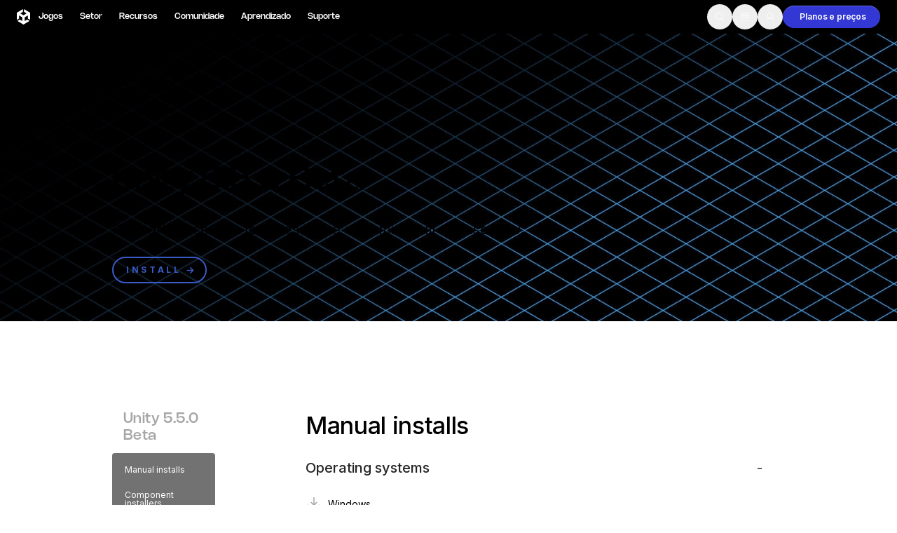

--- FILE ---
content_type: text/html; charset=utf-8
request_url: https://unity.com/pt/releases/editor/beta/5.5.0b4
body_size: 111519
content:
<!DOCTYPE html><html lang="pt" class="__variable_8b3a0b __variable_74066e md:scroll-smooth" data-sentry-component="RootLayout" data-sentry-source-file="layout.tsx"><head><meta charSet="utf-8"/><meta name="viewport" content="width=device-width, initial-scale=1"/><link rel="stylesheet" href="/_next/static/css/c73f72170f0ae1e1.css?dpl=dpl_14AD4VeEjSzttfVN63AMAs7CjbCx" data-precedence="next"/><link rel="stylesheet" href="/_next/static/css/52aa1466dd2cff59.css?dpl=dpl_14AD4VeEjSzttfVN63AMAs7CjbCx" data-precedence="next"/><link rel="stylesheet" href="/_next/static/css/06abb6c3f6655561.css?dpl=dpl_14AD4VeEjSzttfVN63AMAs7CjbCx" data-precedence="next"/><link rel="preload" as="script" fetchPriority="low" href="/_next/static/chunks/webpack-3aaf315cc356dc4b.js?dpl=dpl_14AD4VeEjSzttfVN63AMAs7CjbCx"/><script src="/_next/static/chunks/5e4b0c69-bef5cc82dcf77f4d.js?dpl=dpl_14AD4VeEjSzttfVN63AMAs7CjbCx" async=""></script><script src="/_next/static/chunks/38813-3b5ceff95c550731.js?dpl=dpl_14AD4VeEjSzttfVN63AMAs7CjbCx" async=""></script><script src="/_next/static/chunks/main-app-3c11cb47a92435c8.js?dpl=dpl_14AD4VeEjSzttfVN63AMAs7CjbCx" async=""></script><script src="/_next/static/chunks/app/global-error-b7c0f591dd3d4956.js?dpl=dpl_14AD4VeEjSzttfVN63AMAs7CjbCx" async=""></script><script src="/_next/static/chunks/56179-87e17c85d4b2d55d.js?dpl=dpl_14AD4VeEjSzttfVN63AMAs7CjbCx" async=""></script><script src="/_next/static/chunks/95066-f88c8b317d081e48.js?dpl=dpl_14AD4VeEjSzttfVN63AMAs7CjbCx" async=""></script><script src="/_next/static/chunks/58889-20895562c8c8451c.js?dpl=dpl_14AD4VeEjSzttfVN63AMAs7CjbCx" async=""></script><script src="/_next/static/chunks/39853-8a6165cbd927f7cc.js?dpl=dpl_14AD4VeEjSzttfVN63AMAs7CjbCx" async=""></script><script src="/_next/static/chunks/31114-1a1129392db0f27a.js?dpl=dpl_14AD4VeEjSzttfVN63AMAs7CjbCx" async=""></script><script src="/_next/static/chunks/67318-84ffc0308c0b039e.js?dpl=dpl_14AD4VeEjSzttfVN63AMAs7CjbCx" async=""></script><script src="/_next/static/chunks/8975-1a4a2433330e7771.js?dpl=dpl_14AD4VeEjSzttfVN63AMAs7CjbCx" async=""></script><script src="/_next/static/chunks/78316-977940e65f1ca6a7.js?dpl=dpl_14AD4VeEjSzttfVN63AMAs7CjbCx" async=""></script><script src="/_next/static/chunks/56579-79cc130cd5f4d6f5.js?dpl=dpl_14AD4VeEjSzttfVN63AMAs7CjbCx" async=""></script><script src="/_next/static/chunks/24753-e5f907349130891c.js?dpl=dpl_14AD4VeEjSzttfVN63AMAs7CjbCx" async=""></script><script src="/_next/static/chunks/56704-b021b57e0faa2501.js?dpl=dpl_14AD4VeEjSzttfVN63AMAs7CjbCx" async=""></script><script src="/_next/static/chunks/6088-4b65c8e8f7316251.js?dpl=dpl_14AD4VeEjSzttfVN63AMAs7CjbCx" async=""></script><script src="/_next/static/chunks/app/%5Blocale%5D/layout-c37b62952177f447.js?dpl=dpl_14AD4VeEjSzttfVN63AMAs7CjbCx" async=""></script><script src="/_next/static/chunks/app/%5Blocale%5D/error-9cf5a06845f192c6.js?dpl=dpl_14AD4VeEjSzttfVN63AMAs7CjbCx" async=""></script><script src="/_next/static/chunks/app/%5Blocale%5D/not-found-ee193632c08e76b5.js?dpl=dpl_14AD4VeEjSzttfVN63AMAs7CjbCx" async=""></script><script src="/_next/static/chunks/76492-09cfc9ab0a797462.js?dpl=dpl_14AD4VeEjSzttfVN63AMAs7CjbCx" async=""></script><script src="/_next/static/chunks/64628-ba7020b892bddf62.js?dpl=dpl_14AD4VeEjSzttfVN63AMAs7CjbCx" async=""></script><script src="/_next/static/chunks/43125-eaab4c1f52442044.js?dpl=dpl_14AD4VeEjSzttfVN63AMAs7CjbCx" async=""></script><script src="/_next/static/chunks/29371-91265217ceb1d2da.js?dpl=dpl_14AD4VeEjSzttfVN63AMAs7CjbCx" async=""></script><script src="/_next/static/chunks/69167-297bc52ba29da89d.js?dpl=dpl_14AD4VeEjSzttfVN63AMAs7CjbCx" async=""></script><script src="/_next/static/chunks/84234-858b3c09f66c9d7e.js?dpl=dpl_14AD4VeEjSzttfVN63AMAs7CjbCx" async=""></script><script src="/_next/static/chunks/93214-d57c34a7a71bcd45.js?dpl=dpl_14AD4VeEjSzttfVN63AMAs7CjbCx" async=""></script><script src="/_next/static/chunks/64545-789291f54f1e6997.js?dpl=dpl_14AD4VeEjSzttfVN63AMAs7CjbCx" async=""></script><script src="/_next/static/chunks/79617-a0564b5bf5789032.js?dpl=dpl_14AD4VeEjSzttfVN63AMAs7CjbCx" async=""></script><script src="/_next/static/chunks/46372-0cc10bf628378451.js?dpl=dpl_14AD4VeEjSzttfVN63AMAs7CjbCx" async=""></script><script src="/_next/static/chunks/35216-39d2140e57ae353a.js?dpl=dpl_14AD4VeEjSzttfVN63AMAs7CjbCx" async=""></script><script src="/_next/static/chunks/app/%5Blocale%5D/releases/editor/beta/%5Bversion%5D/page-0a801a076e020150.js?dpl=dpl_14AD4VeEjSzttfVN63AMAs7CjbCx" async=""></script><link rel="preload" href="https://cdn.cookielaw.org/scripttemplates/otSDKStub.js" as="script"/><link rel="preload" href="/_next/static/chunks/16024.49cfe4b7a9cf87ec.js?dpl=dpl_14AD4VeEjSzttfVN63AMAs7CjbCx" as="script" fetchPriority="low"/><link rel="preload" href="/_next/static/chunks/54638.9028c9e731f09eb6.js?dpl=dpl_14AD4VeEjSzttfVN63AMAs7CjbCx" as="script" fetchPriority="low"/><link rel="preload" href="/_next/static/chunks/17550.1b72da65101c579f.js?dpl=dpl_14AD4VeEjSzttfVN63AMAs7CjbCx" as="script" fetchPriority="low"/><link rel="preload" href="/_next/static/chunks/9050.db144d0a5f2f0efe.js?dpl=dpl_14AD4VeEjSzttfVN63AMAs7CjbCx" as="script" fetchPriority="low"/><link rel="preload" href="/_next/static/chunks/34751.2bbacf1118403479.js?dpl=dpl_14AD4VeEjSzttfVN63AMAs7CjbCx" as="script" fetchPriority="low"/><link rel="preload" href="/_next/static/chunks/75642.b77f5ab7da2400a2.js?dpl=dpl_14AD4VeEjSzttfVN63AMAs7CjbCx" as="script" fetchPriority="low"/><link rel="preload" href="/_next/static/chunks/13976.9cf6f6d213df1324.js?dpl=dpl_14AD4VeEjSzttfVN63AMAs7CjbCx" as="script" fetchPriority="low"/><link rel="preload" href="/_next/static/chunks/15006.2df3bb82cbda1cb3.js?dpl=dpl_14AD4VeEjSzttfVN63AMAs7CjbCx" as="script" fetchPriority="low"/><link rel="preload" href="/_next/static/chunks/44184.820c219b7db597bf.js?dpl=dpl_14AD4VeEjSzttfVN63AMAs7CjbCx" as="script" fetchPriority="low"/><link rel="preload" href="/_next/static/chunks/40442.491b622d9c4c2dba.js?dpl=dpl_14AD4VeEjSzttfVN63AMAs7CjbCx" as="script" fetchPriority="low"/><link rel="preload" href="/_next/static/chunks/57059.a625ea6abe3010f7.js?dpl=dpl_14AD4VeEjSzttfVN63AMAs7CjbCx" as="script" fetchPriority="low"/><link rel="preload" href="/_next/static/chunks/70836.9f8f598794eb68f1.js?dpl=dpl_14AD4VeEjSzttfVN63AMAs7CjbCx" as="script" fetchPriority="low"/><link rel="preload" href="/_next/static/chunks/56963.9586617d4d6dc14c.js?dpl=dpl_14AD4VeEjSzttfVN63AMAs7CjbCx" as="script" fetchPriority="low"/><link rel="preload" href="/_next/static/chunks/21234.ca8074e35b2e0ff5.js?dpl=dpl_14AD4VeEjSzttfVN63AMAs7CjbCx" as="script" fetchPriority="low"/><link rel="preload" href="/_next/static/chunks/88653.8dce3261ea309e4c.js?dpl=dpl_14AD4VeEjSzttfVN63AMAs7CjbCx" as="script" fetchPriority="low"/><link rel="preload" href="/_next/static/chunks/38276.86f4a91396949be1.js?dpl=dpl_14AD4VeEjSzttfVN63AMAs7CjbCx" as="script" fetchPriority="low"/><link rel="preload" href="/_next/static/chunks/19621.ec60707fd2e2df3e.js?dpl=dpl_14AD4VeEjSzttfVN63AMAs7CjbCx" as="script" fetchPriority="low"/><link rel="preload" href="/_next/static/chunks/20055.1bb8576aeb90a126.js?dpl=dpl_14AD4VeEjSzttfVN63AMAs7CjbCx" as="script" fetchPriority="low"/><link rel="preload" href="/_next/static/chunks/19121.ea4e5999f73a999e.js?dpl=dpl_14AD4VeEjSzttfVN63AMAs7CjbCx" as="script" fetchPriority="low"/><link rel="preload" href="/_next/static/chunks/20010.dfad1db1241a1b07.js?dpl=dpl_14AD4VeEjSzttfVN63AMAs7CjbCx" as="script" fetchPriority="low"/><link rel="preload" href="/_next/static/chunks/83487.222a35567e68a70a.js?dpl=dpl_14AD4VeEjSzttfVN63AMAs7CjbCx" as="script" fetchPriority="low"/><link rel="preload" href="/_next/static/chunks/86745.d47935f88d4b4750.js?dpl=dpl_14AD4VeEjSzttfVN63AMAs7CjbCx" as="script" fetchPriority="low"/><link rel="preload" href="/_next/static/chunks/98665.c4b6fefb4287f1a2.js?dpl=dpl_14AD4VeEjSzttfVN63AMAs7CjbCx" as="script" fetchPriority="low"/><link rel="preload" href="/_next/static/chunks/196.ef8cee1f274dfafd.js?dpl=dpl_14AD4VeEjSzttfVN63AMAs7CjbCx" as="script" fetchPriority="low"/><link rel="preload" href="/_next/static/chunks/69896.9f22e5c629c68bd5.js?dpl=dpl_14AD4VeEjSzttfVN63AMAs7CjbCx" as="script" fetchPriority="low"/><link rel="preload" href="/_next/static/chunks/89415.a5d9220973b446f5.js?dpl=dpl_14AD4VeEjSzttfVN63AMAs7CjbCx" as="script" fetchPriority="low"/><link rel="preload" href="/_next/static/chunks/39884.9f925a9ad022db1a.js?dpl=dpl_14AD4VeEjSzttfVN63AMAs7CjbCx" as="script" fetchPriority="low"/><link rel="preload" href="/_next/static/chunks/24133.86895d88f6b9f18a.js?dpl=dpl_14AD4VeEjSzttfVN63AMAs7CjbCx" as="script" fetchPriority="low"/><link rel="preload" href="/_next/static/chunks/28820.626855372d036780.js?dpl=dpl_14AD4VeEjSzttfVN63AMAs7CjbCx" as="script" fetchPriority="low"/><link rel="preload" href="/_next/static/chunks/75989.6a811c5482530b7c.js?dpl=dpl_14AD4VeEjSzttfVN63AMAs7CjbCx" as="script" fetchPriority="low"/><link rel="preload" href="/_next/static/chunks/86343.ba37697e1988a96d.js?dpl=dpl_14AD4VeEjSzttfVN63AMAs7CjbCx" as="script" fetchPriority="low"/><link rel="preload" href="/_next/static/chunks/84623.f3fc32cb8fa24574.js?dpl=dpl_14AD4VeEjSzttfVN63AMAs7CjbCx" as="script" fetchPriority="low"/><link rel="preload" href="/_next/static/chunks/86740.e65ccee05a3a7101.js?dpl=dpl_14AD4VeEjSzttfVN63AMAs7CjbCx" as="script" fetchPriority="low"/><link rel="preload" href="/_next/static/chunks/67521.b69a0072ad5b69a8.js?dpl=dpl_14AD4VeEjSzttfVN63AMAs7CjbCx" as="script" fetchPriority="low"/><link rel="preload" href="/_next/static/chunks/88557.c6122b27f04067d6.js?dpl=dpl_14AD4VeEjSzttfVN63AMAs7CjbCx" as="script" fetchPriority="low"/><link rel="preload" href="/_next/static/chunks/84366.0e3254df37ea5929.js?dpl=dpl_14AD4VeEjSzttfVN63AMAs7CjbCx" as="script" fetchPriority="low"/><link rel="preload" href="/_next/static/chunks/26066.118c6533d773202c.js?dpl=dpl_14AD4VeEjSzttfVN63AMAs7CjbCx" as="script" fetchPriority="low"/><link rel="preload" href="/_next/static/chunks/47332.f7ea49ab9675e1e6.js?dpl=dpl_14AD4VeEjSzttfVN63AMAs7CjbCx" as="script" fetchPriority="low"/><link rel="preload" href="/_next/static/chunks/65050.5d45938d99a96b84.js?dpl=dpl_14AD4VeEjSzttfVN63AMAs7CjbCx" as="script" fetchPriority="low"/><link rel="preload" href="/_next/static/chunks/64853.c500850db7c296ee.js?dpl=dpl_14AD4VeEjSzttfVN63AMAs7CjbCx" as="script" fetchPriority="low"/><link rel="preload" href="/_next/static/chunks/54366.dbe14ed286cb9f56.js?dpl=dpl_14AD4VeEjSzttfVN63AMAs7CjbCx" as="script" fetchPriority="low"/><link rel="preload" href="/_next/static/chunks/98723.7af66755130b9f1a.js?dpl=dpl_14AD4VeEjSzttfVN63AMAs7CjbCx" as="script" fetchPriority="low"/><link rel="preload" href="/_next/static/chunks/11046.2ce922fd34ebef91.js?dpl=dpl_14AD4VeEjSzttfVN63AMAs7CjbCx" as="script" fetchPriority="low"/><link rel="preload" href="/_next/static/chunks/91787.bc263059c6afe175.js?dpl=dpl_14AD4VeEjSzttfVN63AMAs7CjbCx" as="script" fetchPriority="low"/><meta name="next-size-adjust" content=""/><title>Unity 5.5.0b4</title><meta name="description" content="5.5.0b4 download and release notes."/><meta name="robots" content="index, follow"/><link rel="canonical" href="https://unity.com/pt/releases/editor/beta/5.5.0b4"/><link rel="alternate" hrefLang="x-default" href="https://unity.com/releases/editor/beta/5.5.0b4"/><link rel="alternate" hrefLang="en" href="https://unity.com/releases/editor/beta/5.5.0b4"/><link rel="alternate" hrefLang="fr" href="https://unity.com/fr/releases/editor/beta/5.5.0b4"/><link rel="alternate" hrefLang="es" href="https://unity.com/es/releases/editor/beta/5.5.0b4"/><link rel="alternate" hrefLang="de" href="https://unity.com/de/releases/editor/beta/5.5.0b4"/><link rel="alternate" hrefLang="pt" href="https://unity.com/pt/releases/editor/beta/5.5.0b4"/><link rel="alternate" hrefLang="ru" href="https://unity.com/ru/releases/editor/beta/5.5.0b4"/><link rel="alternate" hrefLang="zh" href="https://unity.com/cn/releases/editor/beta/5.5.0b4"/><link rel="alternate" hrefLang="ja" href="https://unity.com/ja/releases/editor/beta/5.5.0b4"/><link rel="alternate" hrefLang="ko" href="https://unity.com/kr/releases/editor/beta/5.5.0b4"/><meta property="og:title" content="Unity 5.5.0b4"/><meta property="og:description" content="5.5.0b4 download and release notes."/><meta property="og:url" content="https://unity.com/releases/editor/beta/5.5.0b4"/><meta property="og:site_name" content="Unity"/><meta property="og:image" content="https://cdn.sanity.io/images/fuvbjjlp/production/b9385c095d1c8c58f48fc7d4fc8ae257395169c8-266x98.png"/><meta property="og:image:alt" content="Release Beta Notes"/><meta property="og:type" content="website"/><meta name="twitter:card" content="summary_large_image"/><meta name="twitter:title" content="Unity 5.5.0b4"/><meta name="twitter:description" content="5.5.0b4 download and release notes."/><meta name="twitter:image" content="https://cdn.sanity.io/images/fuvbjjlp/production/b9385c095d1c8c58f48fc7d4fc8ae257395169c8-266x98.png"/><meta name="twitter:image:alt" content="Release Beta Notes"/><link rel="icon" href="/favicon.ico" type="image/x-icon" sizes="48x48"/><meta name="sentry-trace" content="a341465b95615cb74eb62cf17512275d-64dfdfb8063bb0f9-0"/><meta name="baggage" content="sentry-environment=production,sentry-release=4820daad6cc98946ecb332b1552ea91590f6f7b9,sentry-public_key=ce7d682306884c779d3c5d683a430b07,sentry-trace_id=a341465b95615cb74eb62cf17512275d,sentry-org_id=488710,sentry-sampled=false,sentry-sample_rand=0.9036463335820304,sentry-sample_rate=0.005"/><script src="/_next/static/chunks/polyfills-42372ed130431b0a.js?dpl=dpl_14AD4VeEjSzttfVN63AMAs7CjbCx" noModule=""></script></head><body><div hidden=""><!--$--><!--/$--></div><div class="flex min-h-screen flex-col" data-sentry-component="Layout" data-sentry-source-file="Layout.tsx"><header class="dark sticky left-0 right-0 top-0 z-50 flex h-[4rem] items-center bg-black lg:h-[3rem]"><div class="mango-container flex items-center justify-between px-6 py-1.5"><div class="flex items-center gap-9"><a class="-m-2 inline-block p-2 transition-opacity hover:opacity-80" data-link-location="HeaderLogo" data-sentry-element="Link" data-sentry-component="HeaderLogo" data-sentry-source-file="HeaderLogo.tsx" href="/pt"><svg xmlns="http://www.w3.org/2000/svg" width="19" height="22" viewBox="0 0 19 22" fill="none" data-sentry-element="svg" data-sentry-source-file="HeaderLogo.tsx"><path d="M10.3305 3.93605L13.7281 5.94619C13.8503 6.01676 13.8547 6.21254 13.7281 6.28311L9.69098 8.67343C9.56884 8.74627 9.4245 8.74172 9.31124 8.67343L5.27408 6.28311C5.14972 6.21482 5.1475 6.01449 5.27408 5.94619L8.66947 3.93605V0L0 5.13121V15.3936L3.32433 13.4267V9.40646C3.32211 9.26304 3.48644 9.1606 3.60858 9.238L7.64575 11.6283C7.76788 11.7012 7.83672 11.8309 7.83672 11.9652V16.7436C7.83894 16.887 7.67461 16.9894 7.55248 16.912L4.15486 14.9019L0.830529 16.8688L9.5 22L18.1695 16.8688L14.8451 14.9019L11.4475 16.912C11.3276 16.9872 11.1588 16.8893 11.1633 16.7436V11.9652C11.1633 11.8218 11.241 11.6943 11.3543 11.6283L15.3914 9.238C15.5113 9.16287 15.6801 9.25849 15.6757 9.40646V13.4267L19 15.3936V5.13121L10.3305 0V3.93605Z" fill="white" data-sentry-element="path" data-sentry-source-file="HeaderLogo.tsx"></path></svg></a><div class="hidden lg:block" role="menubar" tabindex="-1"><nav><ul class="flex"><li><a class="mango-text-heading-5xs block rounded-xl px-3 py-2 text-mango-white hover:bg-mango-gray-950 " aria-haspopup="true" aria-expanded="false" data-link-location="HeaderNavigationItem" href="/pt/games">Jogos</a></li><li><a class="mango-text-heading-5xs block rounded-xl px-3 py-2 text-mango-white hover:bg-mango-gray-950 " aria-haspopup="true" aria-expanded="false" data-link-location="HeaderNavigationItem" href="/pt/industry">Setor</a></li><li><a class="mango-text-heading-5xs block rounded-xl px-3 py-2 text-mango-white hover:bg-mango-gray-950 " aria-haspopup="true" aria-expanded="false" data-link-location="HeaderNavigationItem" href="/pt/resources">Recursos</a></li><li><a class="mango-text-heading-5xs block rounded-xl px-3 py-2 text-mango-white hover:bg-mango-gray-950 " aria-haspopup="true" aria-expanded="false" data-link-location="HeaderNavigationItem" href="/pt/community">Comunidade</a></li><li><a class="mango-text-heading-5xs block rounded-xl px-3 py-2 text-mango-white hover:bg-mango-gray-950 " target="_blank" aria-haspopup="true" aria-expanded="false" data-link-location="HeaderNavigationItem" href="https://learn.unity.com/tutorial/start-learning-unity">Aprendizado</a></li><li><a class="mango-text-heading-5xs block rounded-xl px-3 py-2 text-mango-white hover:bg-mango-gray-950 " aria-haspopup="true" aria-expanded="false" data-link-location="HeaderNavigationItem" href="/pt/support-services">Suporte</a></li></ul></nav><div class="absolute left-0 right-0 top-full z-40 w-full overflow-hidden rounded-b-[1rem] px-[4.625rem] shadow-2xl backdrop-blur-[24px]" role="menu" aria-hidden="true" style="background:linear-gradient(0deg, rgba(38, 38, 38, 0.80) -53.45%, rgba(0, 0, 0, 0.80) 91.71%);pointer-events:none;opacity:0;height:0px;min-height:0;padding-top:0px;padding-bottom:0px"><div class="relative w-full"><div class="grid w-full grid-cols-12 gap-6" aria-hidden="true" style="position:absolute;pointer-events:none;opacity:0;transform:translateY(-10px)"><div class="md:col-span-4 xl:col-span-3"><div class="flex flex-col" data-sentry-component="HeaderDropdownMenuSection" data-sentry-source-file="HeaderDropdownMenuSection.tsx"><div class="mango-text-input text-gray-400 mb-6">Desenvolvimento</div><div class="flex flex-col w-full gap-5"><a class="group relative block overflow-hidden rounded-lg p-2" data-link-location="HeaderNavigationLink" data-sentry-element="Link" data-sentry-component="HeaderNavigationLink" data-sentry-source-file="HeaderNavigationLink.tsx" href="/pt/products/unity-engine"><div class="absolute inset-0 rounded-lg bg-gray-700 opacity-0 transition-opacity duration-200 group-hover:opacity-100 group-focus:opacity-100"></div><span class="relative z-10 flex items-center gap-4"><span class="flex h-[2.625rem] w-[2.5625rem] flex-shrink-0 items-center justify-center rounded-lg bg-gray-800"><img alt="" loading="lazy" width="22" height="22" decoding="async" data-nimg="1" style="color:transparent;background-size:cover;background-position:50% 50%;background-repeat:no-repeat;background-image:url(&quot;data:image/svg+xml;charset=utf-8,%3Csvg xmlns=&#x27;http://www.w3.org/2000/svg&#x27; viewBox=&#x27;0 0 22 22&#x27;%3E%3Cfilter id=&#x27;b&#x27; color-interpolation-filters=&#x27;sRGB&#x27;%3E%3CfeGaussianBlur stdDeviation=&#x27;20&#x27;/%3E%3CfeColorMatrix values=&#x27;1 0 0 0 0 0 1 0 0 0 0 0 1 0 0 0 0 0 100 -1&#x27; result=&#x27;s&#x27;/%3E%3CfeFlood x=&#x27;0&#x27; y=&#x27;0&#x27; width=&#x27;100%25&#x27; height=&#x27;100%25&#x27;/%3E%3CfeComposite operator=&#x27;out&#x27; in=&#x27;s&#x27;/%3E%3CfeComposite in2=&#x27;SourceGraphic&#x27;/%3E%3CfeGaussianBlur stdDeviation=&#x27;20&#x27;/%3E%3C/filter%3E%3Cimage width=&#x27;100%25&#x27; height=&#x27;100%25&#x27; x=&#x27;0&#x27; y=&#x27;0&#x27; preserveAspectRatio=&#x27;none&#x27; style=&#x27;filter: url(%23b);&#x27; href=&#x27;[data-uri]&#x27;/%3E%3C/svg%3E&quot;)" srcSet="/_next/image?url=https%3A%2F%2Fcdn.sanity.io%2Fimages%2Ffuvbjjlp%2Fproduction%2F48efab0e9c64ec1143feab4e048bfff10acbb8a9-72x72.png%3Fw%3D30%26h%3D30%26fit%3Dcrop%26dpr%3D2&amp;w=32&amp;q=75 1x, /_next/image?url=https%3A%2F%2Fcdn.sanity.io%2Fimages%2Ffuvbjjlp%2Fproduction%2F48efab0e9c64ec1143feab4e048bfff10acbb8a9-72x72.png%3Fw%3D30%26h%3D30%26fit%3Dcrop%26dpr%3D2&amp;w=48&amp;q=75 2x" src="/_next/image?url=https%3A%2F%2Fcdn.sanity.io%2Fimages%2Ffuvbjjlp%2Fproduction%2F48efab0e9c64ec1143feab4e048bfff10acbb8a9-72x72.png%3Fw%3D30%26h%3D30%26fit%3Dcrop%26dpr%3D2&amp;w=48&amp;q=75"/></span><div class="flex-1"><div class="text-white flex items-baseline gap-2 mango-text-heading-5xs"><div>Engine do Unity</div><div class="self-center"></div></div><div class="mango-text-body-sm text-gray-400">Crie jogos 2D e 3D para qualquer plataforma</div></div></span></a></div><div class="flex flex-wrap mt-8 gap-2"><a role="button" aria-label="Baixar" target="_self" type="button" class="relative flex items-center justify-center gap-2 rounded-full text-xs font-semibold font-sans tracking-[-0.01rem] whitespace-nowrap group w-fit transition-[box-shadow,background-color,color,border-color] duration-300 pointer-events-auto 
    focus-visible:before:content-[&#x27;&#x27;]
    focus-visible:before:absolute
    focus-visible:before:inset-[-0.25rem]
    focus-visible:before:rounded-full
    focus-visible:before:bg-transparent
    focus-visible:before:border
    focus-visible:before:border-2
    focus-visible:before:border-mango-blue-focus
    focus-visible:before:pointer-events-none
    focus-visible:before:z-10
    focus-visible:outline-none
   disabled:cursor-not-allowed disabled:opacity-40 h-[2rem] px-[1.25rem] pl-[1rem] bg-mango-gray-50 dark:bg-mango-gray-800 text-mango-black dark:text-mango-white btn-secondary-shadow-default hover:bg-mango-gray-100 hover:dark:bg-mango-gray-900 hover:shadow-transparent group-hover/button:bg-mango-gray-100 group-hover/button:dark:bg-mango-gray-900 group-hover/button:shadow-transparent" data-link-location="HeaderDropdownMenuSectionAction" href="/pt/download"><span class="flex items-center justify-center gap-2 flex-row-reverse transition-all duration-300">Baixar<span class="h-3 w-3 overflow-hidden" data-sentry-component="IconOnHover" data-sentry-source-file="Button.tsx"><span class="flex w-[24px] -translate-x-3 items-center justify-center transition-all duration-300 group-hover/button:translate-x-0 group-hover:translate-x-0"><!--$?--><template id="B:0"></template><!--/$--><!--$?--><template id="B:1"></template><!--/$--></span></span></span></a><a role="button" aria-label="Planos e preços" target="_self" type="button" class="relative flex items-center justify-center gap-2 rounded-full text-xs font-semibold font-sans tracking-[-0.01rem] whitespace-nowrap group w-fit transition-[box-shadow,background-color,color,border-color] duration-300 pointer-events-auto 
    focus-visible:before:content-[&#x27;&#x27;]
    focus-visible:before:absolute
    focus-visible:before:inset-[-0.25rem]
    focus-visible:before:rounded-full
    focus-visible:before:bg-transparent
    focus-visible:before:border
    focus-visible:before:border-2
    focus-visible:before:border-mango-blue-focus
    focus-visible:before:pointer-events-none
    focus-visible:before:z-10
    focus-visible:outline-none
   disabled:cursor-not-allowed disabled:opacity-40 h-[2rem] px-[1rem] bg-transparent text-mango-black border border-mango-gray-300 dark:border-mango-gray-700 hover:border-mango-gray-400 dark:hover:border-mango-gray-600 hover:shadow-transparent group-hover/button:border-mango-gray-400 group-hover/button:dark:border-mango-gray-600 group-hover/button:shadow-transparent" data-link-location="HeaderDropdownMenuSectionAction" href="/pt/products"><span class="flex items-center justify-center gap-2 translate-x-2 group-hover/button:translate-x-0 group-hover:translate-x-0 transition-all duration-300">Planos e preços<!--$?--><template id="B:2"></template><!--/$--></span></a></div></div></div><div class="md:col-span-4 xl:col-span-3"><div class="flex flex-col" data-sentry-component="HeaderDropdownMenuSection" data-sentry-source-file="HeaderDropdownMenuSection.tsx"><div class="mango-text-input text-gray-400 mb-6">Monetização</div><div class="flex flex-col w-full gap-5"><a class="group relative block overflow-hidden rounded-lg p-2" data-link-location="HeaderNavigationLink" data-sentry-element="Link" data-sentry-component="HeaderNavigationLink" data-sentry-source-file="HeaderNavigationLink.tsx" href="/pt/products/iap"><div class="absolute inset-0 rounded-lg bg-gray-700 opacity-0 transition-opacity duration-200 group-hover:opacity-100 group-focus:opacity-100"></div><span class="relative z-10 flex items-center gap-4"><span class="flex h-[2.625rem] w-[2.5625rem] flex-shrink-0 items-center justify-center rounded-lg bg-gray-800"><!--$--><div style="height:1.5rem;width:1.5rem;color:inherit"><svg xmlns="http://www.w3.org/2000/svg" width="1.5rem" height="1.5rem" fill="currentColor" viewBox="0 0 256 256" class="text-inherit text-white" data-sentry-element="IconComponent" data-sentry-source-file="Icon.tsx"><path d="M216,40H40A16,16,0,0,0,24,56V200a16,16,0,0,0,16,16H216a16,16,0,0,0,16-16V56A16,16,0,0,0,216,40Zm0,160H40V56H216V200ZM176,88a48,48,0,0,1-96,0,8,8,0,0,1,16,0,32,32,0,0,0,64,0,8,8,0,0,1,16,0Z"></path></svg></div><!--/$--></span><div class="flex-1"><div class="text-white flex items-baseline gap-2 mango-text-heading-5xs"><div>Compra no aplicativo (IAP)</div><div class="self-center"></div></div><div class="mango-text-body-sm text-gray-400">Descubra e gerencie IAP em todas as lojas</div></div></span></a><a class="group relative block overflow-hidden rounded-lg p-2" data-link-location="HeaderNavigationLink" data-sentry-element="Link" data-sentry-component="HeaderNavigationLink" data-sentry-source-file="HeaderNavigationLink.tsx" href="/pt/products/levelplay"><div class="absolute inset-0 rounded-lg bg-gray-700 opacity-0 transition-opacity duration-200 group-hover:opacity-100 group-focus:opacity-100"></div><span class="relative z-10 flex items-center gap-4"><span class="flex h-[2.625rem] w-[2.5625rem] flex-shrink-0 items-center justify-center rounded-lg bg-gray-800"><img alt="" loading="lazy" width="22" height="22" decoding="async" data-nimg="1" style="color:transparent;background-size:cover;background-position:50% 50%;background-repeat:no-repeat;background-image:url(&quot;data:image/svg+xml;charset=utf-8,%3Csvg xmlns=&#x27;http://www.w3.org/2000/svg&#x27; viewBox=&#x27;0 0 22 22&#x27;%3E%3Cfilter id=&#x27;b&#x27; color-interpolation-filters=&#x27;sRGB&#x27;%3E%3CfeGaussianBlur stdDeviation=&#x27;20&#x27;/%3E%3CfeColorMatrix values=&#x27;1 0 0 0 0 0 1 0 0 0 0 0 1 0 0 0 0 0 100 -1&#x27; result=&#x27;s&#x27;/%3E%3CfeFlood x=&#x27;0&#x27; y=&#x27;0&#x27; width=&#x27;100%25&#x27; height=&#x27;100%25&#x27;/%3E%3CfeComposite operator=&#x27;out&#x27; in=&#x27;s&#x27;/%3E%3CfeComposite in2=&#x27;SourceGraphic&#x27;/%3E%3CfeGaussianBlur stdDeviation=&#x27;20&#x27;/%3E%3C/filter%3E%3Cimage width=&#x27;100%25&#x27; height=&#x27;100%25&#x27; x=&#x27;0&#x27; y=&#x27;0&#x27; preserveAspectRatio=&#x27;none&#x27; style=&#x27;filter: url(%23b);&#x27; href=&#x27;[data-uri]&#x27;/%3E%3C/svg%3E&quot;)" srcSet="/_next/image?url=https%3A%2F%2Fcdn.sanity.io%2Fimages%2Ffuvbjjlp%2Fproduction%2Fd2af6dc738dc2e149606a0d07936973035e0778d-112x112.png%3Fw%3D30%26h%3D30%26fit%3Dcrop%26dpr%3D2&amp;w=32&amp;q=75 1x, /_next/image?url=https%3A%2F%2Fcdn.sanity.io%2Fimages%2Ffuvbjjlp%2Fproduction%2Fd2af6dc738dc2e149606a0d07936973035e0778d-112x112.png%3Fw%3D30%26h%3D30%26fit%3Dcrop%26dpr%3D2&amp;w=48&amp;q=75 2x" src="/_next/image?url=https%3A%2F%2Fcdn.sanity.io%2Fimages%2Ffuvbjjlp%2Fproduction%2Fd2af6dc738dc2e149606a0d07936973035e0778d-112x112.png%3Fw%3D30%26h%3D30%26fit%3Dcrop%26dpr%3D2&amp;w=48&amp;q=75"/></span><div class="flex-1"><div class="text-white flex items-baseline gap-2 mango-text-heading-5xs"><div>Mediation</div><div class="self-center"></div></div><div class="mango-text-body-sm text-gray-400">Maximize a receita e otimize a monetização</div></div></span></a><a class="group relative block overflow-hidden rounded-lg p-2" data-link-location="HeaderNavigationLink" data-sentry-element="Link" data-sentry-component="HeaderNavigationLink" data-sentry-source-file="HeaderNavigationLink.tsx" href="/pt/products/ad-quality"><div class="absolute inset-0 rounded-lg bg-gray-700 opacity-0 transition-opacity duration-200 group-hover:opacity-100 group-focus:opacity-100"></div><span class="relative z-10 flex items-center gap-4"><span class="flex h-[2.625rem] w-[2.5625rem] flex-shrink-0 items-center justify-center rounded-lg bg-gray-800"><!--$?--><template id="B:3"></template><!--/$--></span><div class="flex-1"><div class="text-white flex items-baseline gap-2 mango-text-heading-5xs"><div>Qualidade do anúncio</div><div class="self-center"></div></div><div class="mango-text-body-sm text-gray-400">Proteja a experiência do usuário do seu aplicativo</div></div></span></a><a class="group relative block overflow-hidden rounded-lg p-2" data-link-location="HeaderNavigationLink" data-sentry-element="Link" data-sentry-component="HeaderNavigationLink" data-sentry-source-file="HeaderNavigationLink.tsx" href="/pt/products/tapjoy"><div class="absolute inset-0 rounded-lg bg-gray-700 opacity-0 transition-opacity duration-200 group-hover:opacity-100 group-focus:opacity-100"></div><span class="relative z-10 flex items-center gap-4"><span class="flex h-[2.625rem] w-[2.5625rem] flex-shrink-0 items-center justify-center rounded-lg bg-gray-800"><!--$?--><template id="B:4"></template><!--/$--></span><div class="flex-1"><div class="text-white flex items-baseline gap-2 mango-text-heading-5xs"><div>Tapjoy</div><div class="self-center"></div></div><div class="mango-text-body-sm text-gray-400">Construa lealdade do usuário a longo prazo</div></div></span></a></div><div class="flex flex-wrap mt-8 gap-2"><a role="button" aria-label="Todos os produtos de monetização" target="_self" type="button" class="relative flex items-center justify-center gap-2 rounded-full text-xs font-semibold font-sans tracking-[-0.01rem] whitespace-nowrap group w-fit transition-[box-shadow,background-color,color,border-color] duration-300 pointer-events-auto 
    focus-visible:before:content-[&#x27;&#x27;]
    focus-visible:before:absolute
    focus-visible:before:inset-[-0.25rem]
    focus-visible:before:rounded-full
    focus-visible:before:bg-transparent
    focus-visible:before:border
    focus-visible:before:border-2
    focus-visible:before:border-mango-blue-focus
    focus-visible:before:pointer-events-none
    focus-visible:before:z-10
    focus-visible:outline-none
   disabled:cursor-not-allowed disabled:opacity-40 h-[2rem] px-[1rem] bg-mango-gray-50 dark:bg-mango-gray-800 text-mango-black dark:text-mango-white btn-secondary-shadow-default hover:bg-mango-gray-100 hover:dark:bg-mango-gray-900 hover:shadow-transparent group-hover/button:bg-mango-gray-100 group-hover/button:dark:bg-mango-gray-900 group-hover/button:shadow-transparent" data-link-location="HeaderDropdownMenuSectionAction" href="/pt/solutions/app-monetization"><span class="flex items-center justify-center gap-2 translate-x-2 group-hover/button:translate-x-0 group-hover:translate-x-0 transition-all duration-300">Todos os produtos de monetização<!--$?--><template id="B:5"></template><!--/$--></span></a></div></div></div><div class="md:col-span-4 xl:col-span-3"><div class="flex flex-col" data-sentry-component="HeaderDropdownMenuSection" data-sentry-source-file="HeaderDropdownMenuSection.tsx"><div class="mango-text-input text-gray-400 mb-6">Aquisição de usuários</div><div class="flex flex-col w-full gap-5"><a class="group relative block overflow-hidden rounded-lg p-2" data-link-location="HeaderNavigationLink" data-sentry-element="Link" data-sentry-component="HeaderNavigationLink" data-sentry-source-file="HeaderNavigationLink.tsx" href="/pt/solutions/user-acquisition"><div class="absolute inset-0 rounded-lg bg-gray-700 opacity-0 transition-opacity duration-200 group-hover:opacity-100 group-focus:opacity-100"></div><span class="relative z-10 flex items-center gap-4"><span class="flex h-[2.625rem] w-[2.5625rem] flex-shrink-0 items-center justify-center rounded-lg bg-gray-800"><!--$?--><template id="B:6"></template><!--/$--></span><div class="flex-1"><div class="text-white flex items-baseline gap-2 mango-text-heading-5xs"><div>Aquisição de usuários</div><div class="self-center"></div></div><div class="mango-text-body-sm text-gray-400">Seja descoberto e adquira usuários móveis</div></div></span></a><a class="group relative block overflow-hidden rounded-lg p-2" data-link-location="HeaderNavigationLink" data-sentry-element="Link" data-sentry-component="HeaderNavigationLink" data-sentry-source-file="HeaderNavigationLink.tsx" href="/pt/products/unity-ads/vector"><div class="absolute inset-0 rounded-lg bg-gray-700 opacity-0 transition-opacity duration-200 group-hover:opacity-100 group-focus:opacity-100"></div><span class="relative z-10 flex items-center gap-4"><span class="flex h-[2.625rem] w-[2.5625rem] flex-shrink-0 items-center justify-center rounded-lg bg-gray-800"><!--$?--><template id="B:7"></template><!--/$--></span><div class="flex-1"><div class="text-white flex items-baseline gap-2 mango-text-heading-5xs"><div>Unity Vector AI</div><div class="self-center"></div></div><div class="mango-text-body-sm text-gray-400">Conecte jogadores com os jogos certos</div></div></span></a><a class="group relative block overflow-hidden rounded-lg p-2" data-link-location="HeaderNavigationLink" data-sentry-element="Link" data-sentry-component="HeaderNavigationLink" data-sentry-source-file="HeaderNavigationLink.tsx" href="/pt/products/aura"><div class="absolute inset-0 rounded-lg bg-gray-700 opacity-0 transition-opacity duration-200 group-hover:opacity-100 group-focus:opacity-100"></div><span class="relative z-10 flex items-center gap-4"><span class="flex h-[2.625rem] w-[2.5625rem] flex-shrink-0 items-center justify-center rounded-lg bg-gray-800"><!--$?--><template id="B:8"></template><!--/$--></span><div class="flex-1"><div class="text-white flex items-baseline gap-2 mango-text-heading-5xs"><div>Aura publicidade no dispositivo </div><div class="self-center"></div></div><div class="mango-text-body-sm text-gray-400">Alcance usuários no dispositivo no pico de engajamento</div></div></span></a></div><div class="flex flex-wrap mt-8 gap-2"><a role="button" aria-label="Todos os produtos de crescimento" target="_self" type="button" class="relative flex items-center justify-center gap-2 rounded-full text-xs font-semibold font-sans tracking-[-0.01rem] whitespace-nowrap group w-fit transition-[box-shadow,background-color,color,border-color] duration-300 pointer-events-auto 
    focus-visible:before:content-[&#x27;&#x27;]
    focus-visible:before:absolute
    focus-visible:before:inset-[-0.25rem]
    focus-visible:before:rounded-full
    focus-visible:before:bg-transparent
    focus-visible:before:border
    focus-visible:before:border-2
    focus-visible:before:border-mango-blue-focus
    focus-visible:before:pointer-events-none
    focus-visible:before:z-10
    focus-visible:outline-none
   disabled:cursor-not-allowed disabled:opacity-40 h-[2rem] px-[1rem] bg-mango-gray-50 dark:bg-mango-gray-800 text-mango-black dark:text-mango-white btn-secondary-shadow-default hover:bg-mango-gray-100 hover:dark:bg-mango-gray-900 hover:shadow-transparent group-hover/button:bg-mango-gray-100 group-hover/button:dark:bg-mango-gray-900 group-hover/button:shadow-transparent" data-link-location="HeaderDropdownMenuSectionAction" href="/pt/grow"><span class="flex items-center justify-center gap-2 translate-x-2 group-hover/button:translate-x-0 group-hover:translate-x-0 transition-all duration-300">Todos os produtos de crescimento<!--$?--><template id="B:9"></template><!--/$--></span></a></div></div></div></div><div class="grid w-full grid-cols-12 gap-6" aria-hidden="true" style="position:absolute;pointer-events:none;opacity:0;transform:translateY(-10px)"><div class="md:col-span-4 xl:col-span-3"><div class="flex flex-col" data-sentry-component="HeaderDropdownMenuSection" data-sentry-source-file="HeaderDropdownMenuSection.tsx"><div class="mango-text-input text-gray-400 mb-6">Casos de uso</div><div class="flex flex-col w-full gap-5"><a class="group relative block overflow-hidden rounded-lg p-2" data-link-location="HeaderNavigationLink" data-sentry-element="Link" data-sentry-component="HeaderNavigationLink" data-sentry-source-file="HeaderNavigationLink.tsx" href="/pt/solutions/immersive-3d-collaboration"><div class="absolute inset-0 rounded-lg bg-gray-700 opacity-0 transition-opacity duration-200 group-hover:opacity-100 group-focus:opacity-100"></div><span class="relative z-10 flex items-center gap-4"><span class="flex h-[2.625rem] w-[2.5625rem] flex-shrink-0 items-center justify-center rounded-lg bg-gray-800"><!--$?--><template id="B:a"></template><!--/$--></span><div class="flex-1"><div class="text-white flex items-baseline gap-2 mango-text-heading-5xs"><div>Colaboração 3D</div><div class="self-center"></div></div><div class="mango-text-body-sm text-gray-400">Construa e revise projetos 3D em tempo real</div></div></span></a><a class="group relative block overflow-hidden rounded-lg p-2" data-link-location="HeaderNavigationLink" data-sentry-element="Link" data-sentry-component="HeaderNavigationLink" data-sentry-source-file="HeaderNavigationLink.tsx" href="/pt/solutions/immersive-training"><div class="absolute inset-0 rounded-lg bg-gray-700 opacity-0 transition-opacity duration-200 group-hover:opacity-100 group-focus:opacity-100"></div><span class="relative z-10 flex items-center gap-4"><span class="flex h-[2.625rem] w-[2.5625rem] flex-shrink-0 items-center justify-center rounded-lg bg-gray-800"><!--$?--><template id="B:b"></template><!--/$--></span><div class="flex-1"><div class="text-white flex items-baseline gap-2 mango-text-heading-5xs"><div>Treinamento imersivo</div><div class="self-center"></div></div><div class="mango-text-body-sm text-gray-400">Treine em ambientes imersivos</div></div></span></a><a class="group relative block overflow-hidden rounded-lg p-2" data-link-location="HeaderNavigationLink" data-sentry-element="Link" data-sentry-component="HeaderNavigationLink" data-sentry-source-file="HeaderNavigationLink.tsx" href="/pt/solutions/immersive-customer-experiences"><div class="absolute inset-0 rounded-lg bg-gray-700 opacity-0 transition-opacity duration-200 group-hover:opacity-100 group-focus:opacity-100"></div><span class="relative z-10 flex items-center gap-4"><span class="flex h-[2.625rem] w-[2.5625rem] flex-shrink-0 items-center justify-center rounded-lg bg-gray-800"><!--$?--><template id="B:c"></template><!--/$--></span><div class="flex-1"><div class="text-white flex items-baseline gap-2 mango-text-heading-5xs"><div>Experiências do cliente</div><div class="self-center"></div></div><div class="mango-text-body-sm text-gray-400">Crie experiências interativas em 3D</div></div></span></a></div><div class="flex flex-wrap mt-8 gap-2"><a role="button" aria-label="Todas as soluções da indústria" target="_self" type="button" class="relative flex items-center justify-center gap-2 rounded-full text-xs font-semibold font-sans tracking-[-0.01rem] whitespace-nowrap group w-fit transition-[box-shadow,background-color,color,border-color] duration-300 pointer-events-auto 
    focus-visible:before:content-[&#x27;&#x27;]
    focus-visible:before:absolute
    focus-visible:before:inset-[-0.25rem]
    focus-visible:before:rounded-full
    focus-visible:before:bg-transparent
    focus-visible:before:border
    focus-visible:before:border-2
    focus-visible:before:border-mango-blue-focus
    focus-visible:before:pointer-events-none
    focus-visible:before:z-10
    focus-visible:outline-none
   disabled:cursor-not-allowed disabled:opacity-40 h-[2rem] px-[1rem] bg-mango-gray-50 dark:bg-mango-gray-800 text-mango-black dark:text-mango-white btn-secondary-shadow-default hover:bg-mango-gray-100 hover:dark:bg-mango-gray-900 hover:shadow-transparent group-hover/button:bg-mango-gray-100 group-hover/button:dark:bg-mango-gray-900 group-hover/button:shadow-transparent" data-link-location="HeaderDropdownMenuSectionAction" href="/pt/industry"><span class="flex items-center justify-center gap-2 translate-x-2 group-hover/button:translate-x-0 group-hover:translate-x-0 transition-all duration-300">Todas as soluções da indústria<!--$?--><template id="B:d"></template><!--/$--></span></a></div></div></div><div class="md:col-span-4 xl:col-span-3"><div class="flex flex-col" data-sentry-component="HeaderDropdownMenuSection" data-sentry-source-file="HeaderDropdownMenuSection.tsx"><div class="mango-text-input text-gray-400 mb-6">Setores</div><div class="flex flex-col w-full gap-5"><a class="group relative block overflow-hidden rounded-lg p-2" data-link-location="HeaderNavigationLink" data-sentry-element="Link" data-sentry-component="HeaderNavigationLink" data-sentry-source-file="HeaderNavigationLink.tsx" href="/pt/solutions/manufacturing"><div class="absolute inset-0 rounded-lg bg-gray-700 opacity-0 transition-opacity duration-200 group-hover:opacity-100 group-focus:opacity-100"></div><span class="relative z-10 flex items-center gap-4"><span class="flex h-[2.625rem] w-[2.5625rem] flex-shrink-0 items-center justify-center rounded-lg bg-gray-800"><!--$?--><template id="B:e"></template><!--/$--></span><div class="flex-1"><div class="text-white flex items-baseline gap-2 mango-text-heading-5xs"><div>Manufatura</div><div class="self-center"></div></div><div class="mango-text-body-sm text-gray-400">Alcançar excelência operacional</div></div></span></a><a class="group relative block overflow-hidden rounded-lg p-2" data-link-location="HeaderNavigationLink" data-sentry-element="Link" data-sentry-component="HeaderNavigationLink" data-sentry-source-file="HeaderNavigationLink.tsx" href="/pt/solutions/retail"><div class="absolute inset-0 rounded-lg bg-gray-700 opacity-0 transition-opacity duration-200 group-hover:opacity-100 group-focus:opacity-100"></div><span class="relative z-10 flex items-center gap-4"><span class="flex h-[2.625rem] w-[2.5625rem] flex-shrink-0 items-center justify-center rounded-lg bg-gray-800"><!--$?--><template id="B:f"></template><!--/$--></span><div class="flex-1"><div class="text-white flex items-baseline gap-2 mango-text-heading-5xs"><div>Varejo</div><div class="self-center"></div></div><div class="mango-text-body-sm text-gray-400">Transformar experiências em loja em experiências online</div></div></span></a><a class="group relative block overflow-hidden rounded-lg p-2" data-link-location="HeaderNavigationLink" data-sentry-element="Link" data-sentry-component="HeaderNavigationLink" data-sentry-source-file="HeaderNavigationLink.tsx" href="/pt/solutions/automotive"><div class="absolute inset-0 rounded-lg bg-gray-700 opacity-0 transition-opacity duration-200 group-hover:opacity-100 group-focus:opacity-100"></div><span class="relative z-10 flex items-center gap-4"><span class="flex h-[2.625rem] w-[2.5625rem] flex-shrink-0 items-center justify-center rounded-lg bg-gray-800"><!--$?--><template id="B:10"></template><!--/$--></span><div class="flex-1"><div class="text-white flex items-baseline gap-2 mango-text-heading-5xs"><div>Automotivo</div><div class="self-center"></div></div><div class="mango-text-body-sm text-gray-400">Elevar a inovação e as experiências dentro do carro</div></div></span></a></div><div class="flex flex-wrap mt-8 gap-2"><a role="button" aria-label="Todos os setores" target="_self" type="button" class="relative flex items-center justify-center gap-2 rounded-full text-xs font-semibold font-sans tracking-[-0.01rem] whitespace-nowrap group w-fit transition-[box-shadow,background-color,color,border-color] duration-300 pointer-events-auto 
    focus-visible:before:content-[&#x27;&#x27;]
    focus-visible:before:absolute
    focus-visible:before:inset-[-0.25rem]
    focus-visible:before:rounded-full
    focus-visible:before:bg-transparent
    focus-visible:before:border
    focus-visible:before:border-2
    focus-visible:before:border-mango-blue-focus
    focus-visible:before:pointer-events-none
    focus-visible:before:z-10
    focus-visible:outline-none
   disabled:cursor-not-allowed disabled:opacity-40 h-[2rem] px-[1rem] bg-mango-gray-50 dark:bg-mango-gray-800 text-mango-black dark:text-mango-white btn-secondary-shadow-default hover:bg-mango-gray-100 hover:dark:bg-mango-gray-900 hover:shadow-transparent group-hover/button:bg-mango-gray-100 group-hover/button:dark:bg-mango-gray-900 group-hover/button:shadow-transparent" data-link-location="HeaderDropdownMenuSectionAction" href="/pt/industry"><span class="flex items-center justify-center gap-2 translate-x-2 group-hover/button:translate-x-0 group-hover:translate-x-0 transition-all duration-300">Todos os setores<!--$?--><template id="B:11"></template><!--/$--></span></a></div></div></div></div><div class="grid w-full grid-cols-12 gap-6" aria-hidden="true" style="position:absolute;pointer-events:none;opacity:0;transform:translateY(-10px)"><div class="md:col-span-4 xl:col-span-3"><div class="flex flex-col" data-sentry-component="HeaderDropdownMenuSection" data-sentry-source-file="HeaderDropdownMenuSection.tsx"><div class="mango-text-input text-gray-400 mb-6">Biblioteca técnica</div><div class="flex flex-col w-full gap-5"><a class="group relative block overflow-hidden rounded-lg p-2" data-link-location="HeaderNavigationLink" data-sentry-element="Link" data-sentry-component="HeaderNavigationLink" data-sentry-source-file="HeaderNavigationLink.tsx" href="https://docs.unity.com"><div class="absolute inset-0 rounded-lg bg-gray-700 opacity-0 transition-opacity duration-200 group-hover:opacity-100 group-focus:opacity-100"></div><span class="relative z-10 flex items-center gap-4"><span class="flex h-[2.625rem] w-[2.5625rem] flex-shrink-0 items-center justify-center rounded-lg bg-gray-800"><!--$?--><template id="B:12"></template><!--/$--></span><div class="flex-1"><div class="text-white flex items-baseline gap-2 mango-text-heading-5xs"><div>Documentação</div><div class="self-center"><!--$--><div style="height:1rem;width:1rem;color:inherit"><svg xmlns="http://www.w3.org/2000/svg" width="1rem" height="1rem" fill="currentColor" viewBox="0 0 256 256" class="text-inherit" data-sentry-element="IconComponent" data-sentry-source-file="Icon.tsx"><path d="M200,64V168a8,8,0,0,1-16,0V83.31L69.66,197.66a8,8,0,0,1-11.32-11.32L172.69,72H88a8,8,0,0,1,0-16H192A8,8,0,0,1,200,64Z"></path></svg></div><!--/$--></div></div><div class="mango-text-body-sm text-gray-400">Manuais do usuário oficiais e referências de API</div></div></span></a><a class="group relative block overflow-hidden rounded-lg p-2" data-link-location="HeaderNavigationLink" data-sentry-element="Link" data-sentry-component="HeaderNavigationLink" data-sentry-source-file="HeaderNavigationLink.tsx" href="/pt/developer-tools"><div class="absolute inset-0 rounded-lg bg-gray-700 opacity-0 transition-opacity duration-200 group-hover:opacity-100 group-focus:opacity-100"></div><span class="relative z-10 flex items-center gap-4"><span class="flex h-[2.625rem] w-[2.5625rem] flex-shrink-0 items-center justify-center rounded-lg bg-gray-800"><!--$?--><template id="B:13"></template><!--/$--></span><div class="flex-1"><div class="text-white flex items-baseline gap-2 mango-text-heading-5xs"><div>Ferramentas de desenvolvedor</div><div class="self-center"></div></div><div class="mango-text-body-sm text-gray-400">Versões de lançamento e rastreador de problemas</div></div></span></a><a class="group relative block overflow-hidden rounded-lg p-2" data-link-location="HeaderNavigationLink" data-sentry-element="Link" data-sentry-component="HeaderNavigationLink" data-sentry-source-file="HeaderNavigationLink.tsx" href="/pt/roadmap"><div class="absolute inset-0 rounded-lg bg-gray-700 opacity-0 transition-opacity duration-200 group-hover:opacity-100 group-focus:opacity-100"></div><span class="relative z-10 flex items-center gap-4"><span class="flex h-[2.625rem] w-[2.5625rem] flex-shrink-0 items-center justify-center rounded-lg bg-gray-800"><!--$?--><template id="B:14"></template><!--/$--></span><div class="flex-1"><div class="text-white flex items-baseline gap-2 mango-text-heading-5xs"><div>Roteiro</div><div class="self-center"></div></div><div class="mango-text-body-sm text-gray-400">Revisar recursos futuros</div></div></span></a><a class="group relative block overflow-hidden rounded-lg p-2" data-link-location="HeaderNavigationLink" data-sentry-element="Link" data-sentry-component="HeaderNavigationLink" data-sentry-source-file="HeaderNavigationLink.tsx" href="/pt/glossary"><div class="absolute inset-0 rounded-lg bg-gray-700 opacity-0 transition-opacity duration-200 group-hover:opacity-100 group-focus:opacity-100"></div><span class="relative z-10 flex items-center gap-4"><span class="flex h-[2.625rem] w-[2.5625rem] flex-shrink-0 items-center justify-center rounded-lg bg-gray-800"><!--$--><div style="height:1.5rem;width:1.5rem;color:inherit"><svg xmlns="http://www.w3.org/2000/svg" width="1.5rem" height="1.5rem" fill="currentColor" viewBox="0 0 256 256" class="text-inherit text-white" data-sentry-element="IconComponent" data-sentry-source-file="Icon.tsx"><path d="M224,128a8,8,0,0,1-8,8H40a8,8,0,0,1,0-16H216A8,8,0,0,1,224,128ZM40,72H216a8,8,0,0,0,0-16H40a8,8,0,0,0,0,16ZM216,184H40a8,8,0,0,0,0,16H216a8,8,0,0,0,0-16Z"></path></svg></div><!--/$--></span><div class="flex-1"><div class="text-white flex items-baseline gap-2 mango-text-heading-5xs"><div>Glossário</div><div class="self-center"></div></div><div class="mango-text-body-sm text-gray-400">Biblioteca de termos técnicos</div></div></span></a></div></div></div><div class="md:col-span-4 xl:col-span-3"><div class="flex flex-col" data-sentry-component="HeaderDropdownMenuSection" data-sentry-source-file="HeaderDropdownMenuSection.tsx"><div class="mango-text-input text-gray-400 mb-6">Insights</div><div class="flex flex-col w-full gap-5"><a class="group relative block overflow-hidden rounded-lg p-2" data-link-location="HeaderNavigationLink" data-sentry-element="Link" data-sentry-component="HeaderNavigationLink" data-sentry-source-file="HeaderNavigationLink.tsx" href="/pt/resources?type=case-study"><div class="absolute inset-0 rounded-lg bg-gray-700 opacity-0 transition-opacity duration-200 group-hover:opacity-100 group-focus:opacity-100"></div><span class="relative z-10 flex items-center gap-4"><span class="flex h-[2.625rem] w-[2.5625rem] flex-shrink-0 items-center justify-center rounded-lg bg-gray-800"><!--$?--><template id="B:15"></template><!--/$--></span><div class="flex-1"><div class="text-white flex items-baseline gap-2 mango-text-heading-5xs"><div>Estudos de caso</div><div class="self-center"></div></div><div class="mango-text-body-sm text-gray-400">Histórias de sucesso do mundo real</div></div></span></a><a class="group relative block overflow-hidden rounded-lg p-2" data-link-location="HeaderNavigationLink" data-sentry-element="Link" data-sentry-component="HeaderNavigationLink" data-sentry-source-file="HeaderNavigationLink.tsx" href="https://docs.unity3d.com/6000.0/Documentation/Manual/best-practice-guides.html"><div class="absolute inset-0 rounded-lg bg-gray-700 opacity-0 transition-opacity duration-200 group-hover:opacity-100 group-focus:opacity-100"></div><span class="relative z-10 flex items-center gap-4"><span class="flex h-[2.625rem] w-[2.5625rem] flex-shrink-0 items-center justify-center rounded-lg bg-gray-800"><!--$?--><template id="B:16"></template><!--/$--></span><div class="flex-1"><div class="text-white flex items-baseline gap-2 mango-text-heading-5xs"><div>Guias de melhores práticas</div><div class="self-center"></div></div><div class="mango-text-body-sm text-gray-400">Dicas e truques de especialistas</div></div></span></a></div><div class="flex flex-wrap mt-8 gap-2"><a role="button" aria-label="Todos os recursos" target="_self" type="button" class="relative flex items-center justify-center gap-2 rounded-full text-xs font-semibold font-sans tracking-[-0.01rem] whitespace-nowrap group w-fit transition-[box-shadow,background-color,color,border-color] duration-300 pointer-events-auto 
    focus-visible:before:content-[&#x27;&#x27;]
    focus-visible:before:absolute
    focus-visible:before:inset-[-0.25rem]
    focus-visible:before:rounded-full
    focus-visible:before:bg-transparent
    focus-visible:before:border
    focus-visible:before:border-2
    focus-visible:before:border-mango-blue-focus
    focus-visible:before:pointer-events-none
    focus-visible:before:z-10
    focus-visible:outline-none
   disabled:cursor-not-allowed disabled:opacity-40 h-[2rem] px-[1rem] bg-mango-gray-50 dark:bg-mango-gray-800 text-mango-black dark:text-mango-white btn-secondary-shadow-default hover:bg-mango-gray-100 hover:dark:bg-mango-gray-900 hover:shadow-transparent group-hover/button:bg-mango-gray-100 group-hover/button:dark:bg-mango-gray-900 group-hover/button:shadow-transparent" data-link-location="HeaderDropdownMenuSectionAction" href="/pt/resources"><span class="flex items-center justify-center gap-2 translate-x-2 group-hover/button:translate-x-0 group-hover:translate-x-0 transition-all duration-300">Todos os recursos<!--$?--><template id="B:17"></template><!--/$--></span></a></div></div></div><div class="md:col-span-4 xl:col-span-3"><div class="flex flex-col" data-sentry-component="HeaderDropdownMenuSection" data-sentry-source-file="HeaderDropdownMenuSection.tsx"><div class="mango-text-input text-gray-400 mb-6">Novidades</div><div class="flex flex-col w-full gap-5"><a class="group relative block overflow-hidden rounded-lg p-2" data-link-location="HeaderNavigationLink" data-sentry-element="Link" data-sentry-component="HeaderNavigationLink" data-sentry-source-file="HeaderNavigationLink.tsx" href="https://unity.com/blog"><div class="absolute inset-0 rounded-lg bg-gray-700 opacity-0 transition-opacity duration-200 group-hover:opacity-100 group-focus:opacity-100"></div><span class="relative z-10 flex items-center gap-4"><span class="flex h-[2.625rem] w-[2.5625rem] flex-shrink-0 items-center justify-center rounded-lg bg-gray-800"><!--$?--><template id="B:18"></template><!--/$--></span><div class="flex-1"><div class="text-white flex items-baseline gap-2 mango-text-heading-5xs"><div>Blog</div><div class="self-center"></div></div><div class="mango-text-body-sm text-gray-400">Atualizações, informações e dicas técnicas</div></div></span></a><a class="group relative block overflow-hidden rounded-lg p-2" data-link-location="HeaderNavigationLink" data-sentry-element="Link" data-sentry-component="HeaderNavigationLink" data-sentry-source-file="HeaderNavigationLink.tsx" href="/pt/news"><div class="absolute inset-0 rounded-lg bg-gray-700 opacity-0 transition-opacity duration-200 group-hover:opacity-100 group-focus:opacity-100"></div><span class="relative z-10 flex items-center gap-4"><span class="flex h-[2.625rem] w-[2.5625rem] flex-shrink-0 items-center justify-center rounded-lg bg-gray-800"><!--$?--><template id="B:19"></template><!--/$--></span><div class="flex-1"><div class="text-white flex items-baseline gap-2 mango-text-heading-5xs"><div>Notícias</div><div class="self-center"></div></div><div class="mango-text-body-sm text-gray-400">Notícias, histórias e centro de imprensa</div></div></span></a></div></div></div></div><div class="grid w-full grid-cols-12 gap-6" aria-hidden="true" style="position:absolute;pointer-events:none;opacity:0;transform:translateY(-10px)"><div class="md:col-span-4 xl:col-span-3"><div class="flex flex-col" data-sentry-component="HeaderDropdownMenuSection" data-sentry-source-file="HeaderDropdownMenuSection.tsx"><div class="mango-text-input text-gray-400 mb-6">Central da Comunidade</div><div class="flex flex-col w-full gap-5"><a class="group relative block overflow-hidden rounded-lg p-2" data-link-location="HeaderNavigationLink" data-sentry-element="Link" data-sentry-component="HeaderNavigationLink" data-sentry-source-file="HeaderNavigationLink.tsx" href="https://discussions.unity.com/"><div class="absolute inset-0 rounded-lg bg-gray-700 opacity-0 transition-opacity duration-200 group-hover:opacity-100 group-focus:opacity-100"></div><span class="relative z-10 flex items-center gap-4"><span class="flex h-[2.625rem] w-[2.5625rem] flex-shrink-0 items-center justify-center rounded-lg bg-gray-800"><!--$?--><template id="B:1a"></template><!--/$--></span><div class="flex-1"><div class="text-white flex items-baseline gap-2 mango-text-heading-5xs"><div>Discussões</div><div class="self-center"><!--$--><div style="height:1rem;width:1rem;color:inherit"><svg xmlns="http://www.w3.org/2000/svg" width="1rem" height="1rem" fill="currentColor" viewBox="0 0 256 256" class="text-inherit" data-sentry-element="IconComponent" data-sentry-source-file="Icon.tsx"><path d="M200,64V168a8,8,0,0,1-16,0V83.31L69.66,197.66a8,8,0,0,1-11.32-11.32L172.69,72H88a8,8,0,0,1,0-16H192A8,8,0,0,1,200,64Z"></path></svg></div><!--/$--></div></div><div class="mango-text-body-sm text-gray-400">Discutir, resolver problemas e conectar</div></div></span></a><a class="group relative block overflow-hidden rounded-lg p-2" data-link-location="HeaderNavigationLink" data-sentry-element="Link" data-sentry-component="HeaderNavigationLink" data-sentry-source-file="HeaderNavigationLink.tsx" href="/pt/events-hub"><div class="absolute inset-0 rounded-lg bg-gray-700 opacity-0 transition-opacity duration-200 group-hover:opacity-100 group-focus:opacity-100"></div><span class="relative z-10 flex items-center gap-4"><span class="flex h-[2.625rem] w-[2.5625rem] flex-shrink-0 items-center justify-center rounded-lg bg-gray-800"><!--$?--><template id="B:1b"></template><!--/$--></span><div class="flex-1"><div class="text-white flex items-baseline gap-2 mango-text-heading-5xs"><div>Eventos</div><div class="self-center"></div></div><div class="mango-text-body-sm text-gray-400">Eventos globais e locais</div></div></span></a></div></div></div><div class="md:col-span-4 xl:col-span-3"><div class="flex flex-col" data-sentry-component="HeaderDropdownMenuSection" data-sentry-source-file="HeaderDropdownMenuSection.tsx"><div class="mango-text-input text-gray-400 mb-6">Histórias da comunidade</div><div class="flex flex-col w-full gap-5"><a class="group relative block overflow-hidden rounded-lg p-2" data-link-location="HeaderNavigationLink" data-sentry-element="Link" data-sentry-component="HeaderNavigationLink" data-sentry-source-file="HeaderNavigationLink.tsx" href="/pt/made-with-unity"><div class="absolute inset-0 rounded-lg bg-gray-700 opacity-0 transition-opacity duration-200 group-hover:opacity-100 group-focus:opacity-100"></div><span class="relative z-10 flex items-center gap-4"><span class="flex h-[2.625rem] w-[2.5625rem] flex-shrink-0 items-center justify-center rounded-lg bg-gray-800"><!--$?--><template id="B:1c"></template><!--/$--></span><div class="flex-1"><div class="text-white flex items-baseline gap-2 mango-text-heading-5xs"><div>Made with Unity</div><div class="self-center"></div></div><div class="mango-text-body-sm text-gray-400">Mostrando criadores do Unity</div></div></span></a><a class="group relative block overflow-hidden rounded-lg p-2" data-link-location="HeaderNavigationLink" data-sentry-element="Link" data-sentry-component="HeaderNavigationLink" data-sentry-source-file="HeaderNavigationLink.tsx" href="https://www.youtube.com/@unity/streams"><div class="absolute inset-0 rounded-lg bg-gray-700 opacity-0 transition-opacity duration-200 group-hover:opacity-100 group-focus:opacity-100"></div><span class="relative z-10 flex items-center gap-4"><span class="flex h-[2.625rem] w-[2.5625rem] flex-shrink-0 items-center justify-center rounded-lg bg-gray-800"><!--$?--><template id="B:1d"></template><!--/$--></span><div class="flex-1"><div class="text-white flex items-baseline gap-2 mango-text-heading-5xs"><div>Transmissões ao vivo</div><div class="self-center"></div></div><div class="mango-text-body-sm text-gray-400">Junte-se a desenvolvedores, criadores e insiders</div></div></span></a><a class="group relative block overflow-hidden rounded-lg p-2" data-link-location="HeaderNavigationLink" data-sentry-element="Link" data-sentry-component="HeaderNavigationLink" data-sentry-source-file="HeaderNavigationLink.tsx" href="/pt/awards"><div class="absolute inset-0 rounded-lg bg-gray-700 opacity-0 transition-opacity duration-200 group-hover:opacity-100 group-focus:opacity-100"></div><span class="relative z-10 flex items-center gap-4"><span class="flex h-[2.625rem] w-[2.5625rem] flex-shrink-0 items-center justify-center rounded-lg bg-gray-800"><!--$?--><template id="B:1e"></template><!--/$--></span><div class="flex-1"><div class="text-white flex items-baseline gap-2 mango-text-heading-5xs"><div>Prêmios Unity</div><div class="self-center"></div></div><div class="mango-text-body-sm text-gray-400">Celebrando criadores do Unity em todo o mundo</div></div></span></a></div></div></div></div><div class="grid w-full grid-cols-12 gap-6" aria-hidden="true" style="position:absolute;pointer-events:none;opacity:0;transform:translateY(-10px)"><div class="md:col-span-4 xl:col-span-3"><div class="flex flex-col" data-sentry-component="HeaderDropdownMenuSection" data-sentry-source-file="HeaderDropdownMenuSection.tsx"><div class="mango-text-input text-gray-400 mb-6">Para todos os níveis</div><div class="flex flex-col w-full gap-5"><a class="group relative block overflow-hidden rounded-lg p-2" data-link-location="HeaderNavigationLink" data-sentry-element="Link" data-sentry-component="HeaderNavigationLink" data-sentry-source-file="HeaderNavigationLink.tsx" href="https://learn.unity.com"><div class="absolute inset-0 rounded-lg bg-gray-700 opacity-0 transition-opacity duration-200 group-hover:opacity-100 group-focus:opacity-100"></div><span class="relative z-10 flex items-center gap-4"><span class="flex h-[2.625rem] w-[2.5625rem] flex-shrink-0 items-center justify-center rounded-lg bg-gray-800"><!--$?--><template id="B:1f"></template><!--/$--></span><div class="flex-1"><div class="text-white flex items-baseline gap-2 mango-text-heading-5xs"><div>Unity Learn</div><div class="self-center"></div></div><div class="mango-text-body-sm text-gray-400">Domine habilidades do Unity gratuitamente</div></div></span></a><a class="group relative block overflow-hidden rounded-lg p-2" data-link-location="HeaderNavigationLink" data-sentry-element="Link" data-sentry-component="HeaderNavigationLink" data-sentry-source-file="HeaderNavigationLink.tsx" href="/pt/learn/professionals"><div class="absolute inset-0 rounded-lg bg-gray-700 opacity-0 transition-opacity duration-200 group-hover:opacity-100 group-focus:opacity-100"></div><span class="relative z-10 flex items-center gap-4"><span class="flex h-[2.625rem] w-[2.5625rem] flex-shrink-0 items-center justify-center rounded-lg bg-gray-800"><!--$?--><template id="B:20"></template><!--/$--></span><div class="flex-1"><div class="text-white flex items-baseline gap-2 mango-text-heading-5xs"><div>Treinamento profissional</div><div class="self-center"></div></div><div class="mango-text-body-sm text-gray-400">Aprimore sua equipe com treinadores do Unity</div></div></span></a></div></div></div><div class="md:col-span-4 xl:col-span-3"><div class="flex flex-col" data-sentry-component="HeaderDropdownMenuSection" data-sentry-source-file="HeaderDropdownMenuSection.tsx"><div class="mango-text-input text-gray-400 mb-6">É iniciante no Unity?</div><div class="flex flex-col w-full gap-5"><a class="group relative block overflow-hidden rounded-lg p-2" data-link-location="HeaderNavigationLink" data-sentry-element="Link" data-sentry-component="HeaderNavigationLink" data-sentry-source-file="HeaderNavigationLink.tsx" href="/pt/learn/get-started"><div class="absolute inset-0 rounded-lg bg-gray-700 opacity-0 transition-opacity duration-200 group-hover:opacity-100 group-focus:opacity-100"></div><span class="relative z-10 flex items-center gap-4"><span class="flex h-[2.625rem] w-[2.5625rem] flex-shrink-0 items-center justify-center rounded-lg bg-gray-800"><!--$?--><template id="B:21"></template><!--/$--></span><div class="flex-1"><div class="text-white flex items-baseline gap-2 mango-text-heading-5xs"><div>Conceitos básicos</div><div class="self-center"></div></div><div class="mango-text-body-sm text-gray-400">Inicie seu aprendizado</div></div></span></a><a class="group relative block overflow-hidden rounded-lg p-2" data-link-location="HeaderNavigationLink" data-sentry-element="Link" data-sentry-component="HeaderNavigationLink" data-sentry-source-file="HeaderNavigationLink.tsx" href="https://learn.unity.com/pathway/unity-essentials"><div class="absolute inset-0 rounded-lg bg-gray-700 opacity-0 transition-opacity duration-200 group-hover:opacity-100 group-focus:opacity-100"></div><span class="relative z-10 flex items-center gap-4"><span class="flex h-[2.625rem] w-[2.5625rem] flex-shrink-0 items-center justify-center rounded-lg bg-gray-800"><!--$?--><template id="B:22"></template><!--/$--></span><div class="flex-1"><div class="text-white flex items-baseline gap-2 mango-text-heading-5xs"><div>Caminhos Essenciais do Unity</div><div class="self-center"></div></div><div class="mango-text-body-sm text-gray-400">É iniciante no Unity? Comece sua jornada</div></div></span></a><a class="group relative block overflow-hidden rounded-lg p-2" data-link-location="HeaderNavigationLink" data-sentry-element="Link" data-sentry-component="HeaderNavigationLink" data-sentry-source-file="HeaderNavigationLink.tsx" href="/pt/how-to"><div class="absolute inset-0 rounded-lg bg-gray-700 opacity-0 transition-opacity duration-200 group-hover:opacity-100 group-focus:opacity-100"></div><span class="relative z-10 flex items-center gap-4"><span class="flex h-[2.625rem] w-[2.5625rem] flex-shrink-0 items-center justify-center rounded-lg bg-gray-800"><!--$--><div style="height:1.5rem;width:1.5rem;color:inherit"><svg xmlns="http://www.w3.org/2000/svg" width="1.5rem" height="1.5rem" fill="currentColor" viewBox="0 0 256 256" class="text-inherit text-white" data-sentry-element="IconComponent" data-sentry-source-file="Icon.tsx"><path d="M208,24H72A32,32,0,0,0,40,56V224a8,8,0,0,0,8,8H192a8,8,0,0,0,0-16H56a16,16,0,0,1,16-16H208a8,8,0,0,0,8-8V32A8,8,0,0,0,208,24Zm-8,160H72a31.82,31.82,0,0,0-16,4.29V56A16,16,0,0,1,72,40H200Z"></path></svg></div><!--/$--></span><div class="flex-1"><div class="text-white flex items-baseline gap-2 mango-text-heading-5xs"><div>Tutoriais </div><div class="self-center"></div></div><div class="mango-text-body-sm text-gray-400">Dicas práticas e melhores práticas</div></div></span></a></div></div></div><div class="md:col-span-4 xl:col-span-3"><div class="flex flex-col" data-sentry-component="HeaderDropdownMenuSection" data-sentry-source-file="HeaderDropdownMenuSection.tsx"><div class="mango-text-input text-gray-400 mb-6">Educação</div><div class="flex flex-col w-full gap-5"><a class="group relative block overflow-hidden rounded-lg p-2" data-link-location="HeaderNavigationLink" data-sentry-element="Link" data-sentry-component="HeaderNavigationLink" data-sentry-source-file="HeaderNavigationLink.tsx" href="/pt/products/unity-student"><div class="absolute inset-0 rounded-lg bg-gray-700 opacity-0 transition-opacity duration-200 group-hover:opacity-100 group-focus:opacity-100"></div><span class="relative z-10 flex items-center gap-4"><div class="flex-1"><div class="text-white flex items-baseline gap-2 mango-text-heading-5xs"><div>Para estudantes</div><div class="self-center"></div></div><div class="mango-text-body-sm text-gray-400">Impulsione sua carreira</div></div></span></a><a class="group relative block overflow-hidden rounded-lg p-2" data-link-location="HeaderNavigationLink" data-sentry-element="Link" data-sentry-component="HeaderNavigationLink" data-sentry-source-file="HeaderNavigationLink.tsx" href="/pt/solutions/education"><div class="absolute inset-0 rounded-lg bg-gray-700 opacity-0 transition-opacity duration-200 group-hover:opacity-100 group-focus:opacity-100"></div><span class="relative z-10 flex items-center gap-4"><div class="flex-1"><div class="text-white flex items-baseline gap-2 mango-text-heading-5xs"><div>Para educadores</div><div class="self-center"></div></div><div class="mango-text-body-sm text-gray-400">Impulsione seu ensino</div></div></span></a><a class="group relative block overflow-hidden rounded-lg p-2" data-link-location="HeaderNavigationLink" data-sentry-element="Link" data-sentry-component="HeaderNavigationLink" data-sentry-source-file="HeaderNavigationLink.tsx" href="/pt/products/unity-education-grant-license"><div class="absolute inset-0 rounded-lg bg-gray-700 opacity-0 transition-opacity duration-200 group-hover:opacity-100 group-focus:opacity-100"></div><span class="relative z-10 flex items-center gap-4"><div class="flex-1"><div class="text-white flex items-baseline gap-2 mango-text-heading-5xs"><div>Concessão de Licença Educacional</div><div class="self-center"></div></div><div class="mango-text-body-sm text-gray-400">Leve o poder do Unity para sua instituição</div></div></span></a><a class="group relative block overflow-hidden rounded-lg p-2" data-link-location="HeaderNavigationLink" data-sentry-element="Link" data-sentry-component="HeaderNavigationLink" data-sentry-source-file="HeaderNavigationLink.tsx" href="/pt/products/unity-certifications"><div class="absolute inset-0 rounded-lg bg-gray-700 opacity-0 transition-opacity duration-200 group-hover:opacity-100 group-focus:opacity-100"></div><span class="relative z-10 flex items-center gap-4"><div class="flex-1"><div class="text-white flex items-baseline gap-2 mango-text-heading-5xs"><div>Certificações</div><div class="self-center"></div></div><div class="mango-text-body-sm text-gray-400">Prove sua maestria em Unity </div></div></span></a></div></div></div></div><div class="grid w-full grid-cols-12 gap-6" aria-hidden="true" style="position:absolute;pointer-events:none;opacity:0;transform:translateY(-10px)"><div class="md:col-span-4 xl:col-span-3"><div class="flex flex-col" data-sentry-component="HeaderDropdownMenuSection" data-sentry-source-file="HeaderDropdownMenuSection.tsx"><div class="mango-text-input text-gray-400 mb-6">Opções de suporte</div><div class="flex flex-col w-full gap-5"><a class="group relative block overflow-hidden rounded-lg p-2" data-link-location="HeaderNavigationLink" data-sentry-element="Link" data-sentry-component="HeaderNavigationLink" data-sentry-source-file="HeaderNavigationLink.tsx" href="/pt/support-services"><div class="absolute inset-0 rounded-lg bg-gray-700 opacity-0 transition-opacity duration-200 group-hover:opacity-100 group-focus:opacity-100"></div><span class="relative z-10 flex items-center gap-4"><span class="flex h-[2.625rem] w-[2.5625rem] flex-shrink-0 items-center justify-center rounded-lg bg-gray-800"><!--$?--><template id="B:23"></template><!--/$--></span><div class="flex-1"><div class="text-white flex items-baseline gap-2 mango-text-heading-5xs"><div>Obter ajuda</div><div class="self-center"></div></div><div class="mango-text-body-sm text-gray-400">Ajudando você a ter sucesso com Unity</div></div></span></a><a class="group relative block overflow-hidden rounded-lg p-2" data-link-location="HeaderNavigationLink" data-sentry-element="Link" data-sentry-component="HeaderNavigationLink" data-sentry-source-file="HeaderNavigationLink.tsx" href="/pt/products/success-plans"><div class="absolute inset-0 rounded-lg bg-gray-700 opacity-0 transition-opacity duration-200 group-hover:opacity-100 group-focus:opacity-100"></div><span class="relative z-10 flex items-center gap-4"><span class="flex h-[2.625rem] w-[2.5625rem] flex-shrink-0 items-center justify-center rounded-lg bg-gray-800"><!--$?--><template id="B:24"></template><!--/$--></span><div class="flex-1"><div class="text-white flex items-baseline gap-2 mango-text-heading-5xs"><div>Planos de sucesso</div><div class="self-center"></div></div><div class="mango-text-body-sm text-gray-400">Alcance seus objetivos mais rápido com suporte especializado</div></div></span></a><a class="group relative block overflow-hidden rounded-lg p-2" data-link-location="HeaderNavigationLink" data-sentry-element="Link" data-sentry-component="HeaderNavigationLink" data-sentry-source-file="HeaderNavigationLink.tsx" href="/pt/faq"><div class="absolute inset-0 rounded-lg bg-gray-700 opacity-0 transition-opacity duration-200 group-hover:opacity-100 group-focus:opacity-100"></div><span class="relative z-10 flex items-center gap-4"><span class="flex h-[2.625rem] w-[2.5625rem] flex-shrink-0 items-center justify-center rounded-lg bg-gray-800"><!--$?--><template id="B:25"></template><!--/$--></span><div class="flex-1"><div class="text-white flex items-baseline gap-2 mango-text-heading-5xs"><div>Perguntas frequentes</div><div class="self-center"></div></div><div class="mango-text-body-sm text-gray-400">Respostas para perguntas comuns</div></div></span></a><a class="group relative block overflow-hidden rounded-lg p-2" data-link-location="HeaderNavigationLink" data-sentry-element="Link" data-sentry-component="HeaderNavigationLink" data-sentry-source-file="HeaderNavigationLink.tsx" href="/pt/contact-us"><div class="absolute inset-0 rounded-lg bg-gray-700 opacity-0 transition-opacity duration-200 group-hover:opacity-100 group-focus:opacity-100"></div><span class="relative z-10 flex items-center gap-4"><span class="flex h-[2.625rem] w-[2.5625rem] flex-shrink-0 items-center justify-center rounded-lg bg-gray-800"><!--$--><div style="height:1.5rem;width:1.5rem;color:inherit"><svg xmlns="http://www.w3.org/2000/svg" width="1.5rem" height="1.5rem" fill="currentColor" viewBox="0 0 256 256" class="text-inherit text-white" data-sentry-element="IconComponent" data-sentry-source-file="Icon.tsx"><path d="M235.33,116.72,139.28,20.66a16,16,0,0,0-22.56,0l-96,96.06a16,16,0,0,0,0,22.56l96.05,96.06h0a16,16,0,0,0,22.56,0l96.05-96.06a16,16,0,0,0,0-22.56ZM128,224h0L32,128,128,32,224,128Z"></path></svg></div><!--/$--></span><div class="flex-1"><div class="text-white flex items-baseline gap-2 mango-text-heading-5xs"><div>Entre em contato conosco</div><div class="self-center"></div></div><div class="mango-text-body-sm text-gray-400">Conecte-se com nossa equipe</div></div></span></a></div></div></div></div></div></div></div></div><div class="flex items-center gap-3"><button type="button" tabindex="0" data-react-aria-pressable="true" class="rounded-full transition-colors text-white border hover:border-gray-700 focus:border-gray-700 border-transparent" data-rac="" id="react-aria-_R_milivb_"><div><div class="p-2.5"><!--$--><div style="height:0.875rem;width:0.875rem;color:inherit"><svg xmlns="http://www.w3.org/2000/svg" width="0.875rem" height="0.875rem" fill="currentColor" viewBox="0 0 256 256" class="text-inherit" data-sentry-element="IconComponent" data-sentry-source-file="Icon.tsx"><path d="M229.66,218.34l-50.07-50.06a88.11,88.11,0,1,0-11.31,11.31l50.06,50.07a8,8,0,0,0,11.32-11.32ZM40,112a72,72,0,1,1,72,72A72.08,72.08,0,0,1,40,112Z"></path></svg></div><!--/$--></div></div></button><button type="button" tabindex="0" aria-haspopup="true" aria-expanded="false" id="react-aria-_R_1d6ilivb_" data-react-aria-pressable="true" class="rounded-full transition-colors text-white border hover:border-gray-700 focus:border-gray-700 border-transparent" data-rac=""><div><div class="p-2.5"><!--$?--><template id="B:26"></template><!--/$--></div></div></button><button type="button" tabindex="0" aria-haspopup="true" aria-expanded="false" id="react-aria-_R_1dmilivb_" data-react-aria-pressable="true" class="rounded-full transition-colors text-white border hover:border-gray-700 focus:border-gray-700 border-transparent" data-rac=""><div><div class="p-2.5"><!--$?--><template id="B:27"></template><!--/$--></div></div></button><a role="button" aria-label="Planos e preços" target="_self" type="button" class="relative flex items-center justify-center gap-2 rounded-full text-xs font-semibold font-sans tracking-[-0.01rem] whitespace-nowrap group w-fit transition-[box-shadow,background-color,color,border-color] duration-300 pointer-events-auto 
    focus-visible:before:content-[&#x27;&#x27;]
    focus-visible:before:absolute
    focus-visible:before:inset-[-0.25rem]
    focus-visible:before:rounded-full
    focus-visible:before:bg-transparent
    focus-visible:before:border
    focus-visible:before:border-2
    focus-visible:before:border-mango-blue-focus
    focus-visible:before:pointer-events-none
    focus-visible:before:z-10
    focus-visible:outline-none
   disabled:cursor-not-allowed disabled:opacity-40 h-[2rem] px-[1rem] bg-mango-blue-500 text-white btn-primary-shadow-default hover:bg-mango-blue-600 hover:shadow-transparent group-hover/button:bg-mango-blue-600 group-hover/button:shadow-transparent hidden lg:flex" data-link-location="HeaderAction" href="/pt/products"><span class="flex items-center justify-center gap-2 translate-x-2 group-hover/button:translate-x-0 group-hover:translate-x-0 transition-all duration-300">Planos e preços<!--$?--><template id="B:28"></template><!--/$--></span></a><div><button class="relative flex items-center justify-center gap-2 rounded-full text-xs font-semibold font-sans tracking-[-0.01rem] whitespace-nowrap group w-fit transition-[box-shadow,background-color,color,border-color] duration-300 pointer-events-auto 
    focus-visible:before:content-[&#x27;&#x27;]
    focus-visible:before:absolute
    focus-visible:before:inset-[-0.25rem]
    focus-visible:before:rounded-full
    focus-visible:before:bg-transparent
    focus-visible:before:border
    focus-visible:before:border-2
    focus-visible:before:border-mango-blue-focus
    focus-visible:before:pointer-events-none
    focus-visible:before:z-10
    focus-visible:outline-none
   disabled:cursor-not-allowed disabled:opacity-40 h-[2.375rem] aspect-square w-auto bg-mango-gray-50 dark:bg-mango-gray-800 text-mango-black dark:text-mango-white btn-secondary-shadow-default hover:bg-mango-gray-100 hover:dark:bg-mango-gray-900 hover:shadow-transparent group-hover/button:bg-mango-gray-100 group-hover/button:dark:bg-mango-gray-900 group-hover/button:shadow-transparent block lg:hidden" type="button" data-sentry-element="Element" data-sentry-component="Button" data-sentry-source-file="Button.tsx"><span class="flex items-center justify-center gap-2 transition-all duration-300"><span class="h-3 w-3 overflow-hidden" data-sentry-component="IconOnHover" data-sentry-source-file="Button.tsx"><span class="flex w-[24px] -translate-x-3 items-center justify-center transition-all duration-300 group-hover/button:translate-x-0 group-hover:translate-x-0"><!--$?--><template id="B:29"></template><!--/$--><!--$?--><template id="B:2a"></template><!--/$--></span></span></span></button></div></div></div></header><main class="relative flex-1"><section class=""><div class="dark:bg-gray-900"><section class="relative grid grid-cols-12 dark" data-sentry-component="Hero" data-sentry-source-file="Hero.tsx"><img alt="Hero background image" loading="lazy" decoding="async" data-nimg="fill" class="object-cover" style="position:absolute;height:100%;width:100%;left:0;top:0;right:0;bottom:0;color:transparent" sizes="100vw" srcSet="/_next/image?url=https%3A%2F%2Fcdn.sanity.io%2Fimages%2Ffuvbjjlp%2Fproduction%2Fe863fe90cd5c7b3fab240e5f3e06f979aa89af1b-1536x864.png&amp;w=640&amp;q=100 640w, /_next/image?url=https%3A%2F%2Fcdn.sanity.io%2Fimages%2Ffuvbjjlp%2Fproduction%2Fe863fe90cd5c7b3fab240e5f3e06f979aa89af1b-1536x864.png&amp;w=750&amp;q=100 750w, /_next/image?url=https%3A%2F%2Fcdn.sanity.io%2Fimages%2Ffuvbjjlp%2Fproduction%2Fe863fe90cd5c7b3fab240e5f3e06f979aa89af1b-1536x864.png&amp;w=828&amp;q=100 828w, /_next/image?url=https%3A%2F%2Fcdn.sanity.io%2Fimages%2Ffuvbjjlp%2Fproduction%2Fe863fe90cd5c7b3fab240e5f3e06f979aa89af1b-1536x864.png&amp;w=1080&amp;q=100 1080w, /_next/image?url=https%3A%2F%2Fcdn.sanity.io%2Fimages%2Ffuvbjjlp%2Fproduction%2Fe863fe90cd5c7b3fab240e5f3e06f979aa89af1b-1536x864.png&amp;w=1200&amp;q=100 1200w, /_next/image?url=https%3A%2F%2Fcdn.sanity.io%2Fimages%2Ffuvbjjlp%2Fproduction%2Fe863fe90cd5c7b3fab240e5f3e06f979aa89af1b-1536x864.png&amp;w=1920&amp;q=100 1920w, /_next/image?url=https%3A%2F%2Fcdn.sanity.io%2Fimages%2Ffuvbjjlp%2Fproduction%2Fe863fe90cd5c7b3fab240e5f3e06f979aa89af1b-1536x864.png&amp;w=2048&amp;q=100 2048w, /_next/image?url=https%3A%2F%2Fcdn.sanity.io%2Fimages%2Ffuvbjjlp%2Fproduction%2Fe863fe90cd5c7b3fab240e5f3e06f979aa89af1b-1536x864.png&amp;w=3840&amp;q=100 3840w" src="/_next/image?url=https%3A%2F%2Fcdn.sanity.io%2Fimages%2Ffuvbjjlp%2Fproduction%2Fe863fe90cd5c7b3fab240e5f3e06f979aa89af1b-1536x864.png&amp;w=3840&amp;q=100"/><div class="relative col-span-12 mx-auto lg:container lg:py-32 lg:pb-10"><div class="flex flex-col lg:flex-row-reverse"><div class="flex-1 pr-8 pt-10" data-sentry-component="HeroContent" data-sentry-source-file="HeroContent.tsx"><div class="loco-caption-lg-semibold mb-3 text-gray-500 dark:text-gray-300" data-sentry-component="HeroOverline" data-sentry-source-file="HeroOverline.tsx"></div><h1 class="loco-text-heading-md mb-6 !font-nohemi text-black dark:text-white" data-sentry-component="HeroTitle" data-sentry-source-file="HeroTitle.tsx">Unity 5.5.0 Beta</h1><div class="loco-text-body-lg mb-6" data-sentry-component="HeroBody" data-sentry-source-file="HeroBody.tsx">Get early access to features in the upcoming full release now.</div><div class="xl:hidden"><div class="flex flex-col items-start gap-3 pb-3.5 xl:flex-row" data-sentry-component="HeroActions" data-sentry-source-file="HeroActions.tsx"><a role="button" data-react-aria-pressable="true" class="cursor-pointer inline-block items-center outline-none overflow-x-hidden btn-primary btn-md caption-sm-bold px-3 py-2.5 inline-flex rounded-full btn-outlined border-solid border-2 btn-arrow" aria-label="Install" href="unityhub://5.5.0b4/9f8737ccd563"><div class="btn-content flex items-center align-middle transition-transform duration-300"><svg width="11" height="11" viewBox="0 0 11 11" fill="none" xmlns="http://www.w3.org/2000/svg" class="left-arrow fill-white dark:fill-black" data-sentry-element="svg" data-sentry-component="ArrowIcon" data-sentry-source-file="ArrowIcon.tsx"><path d="M5.48038 10.3679L4.45623 9.35369L7.5237 6.28622H0.0712891V4.80469H7.5237L4.45623 1.74219L5.48038 0.723011L10.3028 5.54545L5.48038 10.3679Z" data-sentry-element="path" data-sentry-source-file="ArrowIcon.tsx"></path></svg><span class="btn-label transition-spacing flex duration-300 ease-in-out">Install</span><svg width="11" height="11" viewBox="0 0 11 11" fill="none" xmlns="http://www.w3.org/2000/svg" class="right-arrow dark:fill-white fill-blue" data-sentry-element="svg" data-sentry-component="ArrowIcon" data-sentry-source-file="ArrowIcon.tsx"><path d="M5.48038 10.3679L4.45623 9.35369L7.5237 6.28622H0.0712891V4.80469H7.5237L4.45623 1.74219L5.48038 0.723011L10.3028 5.54545L5.48038 10.3679Z" data-sentry-element="path" data-sentry-source-file="ArrowIcon.tsx"></path></svg></div></a></div></div><div class="hidden xl:block"><div class="flex flex-col items-start gap-3 pb-3.5 xl:flex-row" data-sentry-component="HeroActions" data-sentry-source-file="HeroActions.tsx"><a role="button" data-react-aria-pressable="true" class="cursor-pointer inline-block items-center outline-none overflow-x-hidden btn-primary btn-md caption-sm-bold px-3 py-2.5 inline-flex rounded-full btn-outlined border-solid border-2 btn-arrow" aria-label="Install" href="unityhub://5.5.0b4/9f8737ccd563"><div class="btn-content flex items-center align-middle transition-transform duration-300"><svg width="11" height="11" viewBox="0 0 11 11" fill="none" xmlns="http://www.w3.org/2000/svg" class="left-arrow fill-white dark:fill-black" data-sentry-element="svg" data-sentry-component="ArrowIcon" data-sentry-source-file="ArrowIcon.tsx"><path d="M5.48038 10.3679L4.45623 9.35369L7.5237 6.28622H0.0712891V4.80469H7.5237L4.45623 1.74219L5.48038 0.723011L10.3028 5.54545L5.48038 10.3679Z" data-sentry-element="path" data-sentry-source-file="ArrowIcon.tsx"></path></svg><span class="btn-label transition-spacing flex duration-300 ease-in-out">Install</span><svg width="11" height="11" viewBox="0 0 11 11" fill="none" xmlns="http://www.w3.org/2000/svg" class="right-arrow dark:fill-white fill-blue" data-sentry-element="svg" data-sentry-component="ArrowIcon" data-sentry-source-file="ArrowIcon.tsx"><path d="M5.48038 10.3679L4.45623 9.35369L7.5237 6.28622H0.0712891V4.80469H7.5237L4.45623 1.74219L5.48038 0.723011L10.3028 5.54545L5.48038 10.3679Z" data-sentry-element="path" data-sentry-source-file="ArrowIcon.tsx"></path></svg></div></a></div></div></div></div></div></section></div></section><div class="release-notes-accordion" data-sentry-component="ReleaseNotes" data-sentry-source-file="ReleaseNotes.tsx"><section class=""><div class="dark:bg-black"><div class="container py-16"><div class="relative mt-16 grid grid-flow-col grid-cols-12 gap-4 dark:bg-black dark:text-black md:grid-cols-8 lg:grid-cols-12" data-sentry-component="TableOfContent" data-sentry-source-file="TableOfContent.tsx"><div class="col-span-2 mb-12 hidden md:block"><nav class="sticky top-32 flex max-h-[calc(100svh-10rem)] w-full flex-col" data-sentry-component="StickyNavigation" data-sentry-source-file="StickyNavigation.tsx"><h2 class="mango-text-heading-2xs px-4 pb-3 text-gray-400">Unity 5.5.0 Beta</h2><ul class="toc-scrollbar relative inline-block max-h-full overflow-y-auto w-full rounded bg-gray-900/60 py-1.5"><li data-href="#installs" class="flex pl-2 text-white mango-text-body-sm hover:bg-black/50 active:bg-black/45 bg-none" data-sentry-component="renderItems" data-sentry-source-file="StickyNavigation.tsx"><span class="inline-block w-[0.125rem] py-2"></span><a class="w-full px-2 py-3 leading-[1]" data-sentry-element="Link" data-sentry-source-file="StickyNavigation.tsx" href="#installs">Manual installs</a></li><li data-href="#installers" class="flex pl-2 text-white mango-text-body-sm hover:bg-black/50 active:bg-black/45 bg-none" data-sentry-component="renderItems" data-sentry-source-file="StickyNavigation.tsx"><span class="inline-block w-[0.125rem] py-2"></span><a class="w-full px-2 py-3 leading-[1]" data-sentry-element="Link" data-sentry-source-file="StickyNavigation.tsx" href="#installers">Component installers</a></li><li data-href="#notes" class="flex pl-2 text-white mango-text-body-sm hover:bg-black/50 active:bg-black/45 bg-none" data-sentry-component="renderItems" data-sentry-source-file="StickyNavigation.tsx"><span class="inline-block w-[0.125rem] py-2"></span><a class="w-full px-2 py-3 leading-[1]" data-sentry-element="Link" data-sentry-source-file="StickyNavigation.tsx" href="#notes">Release</a></li><li data-href="#third-party-notices" class="flex pl-2 text-white mango-text-body-sm hover:bg-black/50 active:bg-black/45 bg-none" data-sentry-component="renderItems" data-sentry-source-file="StickyNavigation.tsx"><span class="inline-block w-[0.125rem] py-2"></span><a class="w-full px-2 py-3 leading-[1]" data-sentry-element="Link" data-sentry-source-file="StickyNavigation.tsx" href="#third-party-notices">Third Party Notices</a></li></ul></nav></div><div class="col-span-12 md:col-span-6 md:col-start-3 lg:col-span-9 lg:col-start-4"><div id="installs" data-anchor-item="true" style="margin-top:-120px;padding-top:120px" data-sentry-component="AlternateNavigationAnchor" data-sentry-source-file="AlternateNavigationAnchor.tsx"></div><div class="" data-sentry-component="TitleDescriptionBlock" data-sentry-source-file="TitleDescriptionBlock.tsx"><div class="dark:bg-black"><div class="container flex flex-col false"><div class="max-w-3xl"><h3 class="loco-text-heading-sm">Manual installs</h3></div></div></div></div><section class="[&amp;&gt;p]:loco-text-body container [&amp;&gt;p]:mb-4"><div class="border-b border-gray-200 dark:border-gray-800" data-sentry-component="Accordion" data-sentry-source-file="Accordion.tsx"><div role="button" tabindex="0" aria-expanded="true" class="cursor-pointer py-6" data-link-location="undefined-video-play" data-link-type="CTA"><div class="loco-text-body-lg-medium flex justify-between"><h3 class="w-11/12 text-gray-800 dark:text-gray-200">Operating systems</h3><span class="inline-block text-gray-700 dark:text-gray-300">-</span></div></div><div class="accordion-content [&amp;_p]:mb-4 [&amp;_ul]:mb-4 transition ease-in-out opacity-100 h-auto w-5/6 pb-4 loco-text-body text-gray-800 dark:text-gray-100" aria-hidden="false"><div class="text text [&amp;&gt;p]:loco-text-body [&amp;&gt;p]:mb-12"><div class="w-auto"><a class="inline-flex w-full items-center !text-black !no-underline" href="https://download.unity3d.com/download_unity/9f8737ccd563/Windows64EditorInstaller/UnitySetup64-5.5.0b4.exe"><svg width="24" height="24" class="mr-2 flex-shrink-0" viewBox="0 0 20 20" fill="none" xmlns="http://www.w3.org/2000/svg" data-sentry-element="svg" data-sentry-component="DownloadIcon" data-sentry-source-file="DownloadIcon.tsx"><path d="M17.5 11.875V16.25C17.5 16.5815 17.3683 16.8995 17.1339 17.1339C16.8995 17.3683 16.5815 17.5 16.25 17.5H3.75C3.41848 17.5 3.10054 17.3683 2.86612 17.1339C2.6317 16.8995 2.5 16.5815 2.5 16.25V11.875C2.5 11.7092 2.56585 11.5503 2.68306 11.4331C2.80027 11.3158 2.95924 11.25 3.125 11.25C3.29076 11.25 3.44973 11.3158 3.56694 11.4331C3.68415 11.5503 3.75 11.7092 3.75 11.875V16.25H16.25V11.875C16.25 11.7092 16.3158 11.5503 16.4331 11.4331C16.5503 11.3158 16.7092 11.25 16.875 11.25C17.0408 11.25 17.1997 11.3158 17.3169 11.4331C17.4342 11.5503 17.5 11.7092 17.5 11.875ZM9.55781 12.3172C9.61586 12.3753 9.68479 12.4214 9.76066 12.4529C9.83654 12.4843 9.91787 12.5005 10 12.5005C10.0821 12.5005 10.1635 12.4843 10.2393 12.4529C10.3152 12.4214 10.3841 12.3753 10.4422 12.3172L13.5672 9.19219C13.6253 9.13412 13.6713 9.06518 13.7027 8.98931C13.7342 8.91344 13.7503 8.83212 13.7503 8.75C13.7503 8.66788 13.7342 8.58656 13.7027 8.51069C13.6713 8.43482 13.6253 8.36588 13.5672 8.30781C13.5091 8.24974 13.4402 8.20368 13.3643 8.17225C13.2884 8.14083 13.2071 8.12465 13.125 8.12465C13.0429 8.12465 12.9616 8.14083 12.8857 8.17225C12.8098 8.20368 12.7409 8.24974 12.6828 8.30781L10.625 10.3664V3.125C10.625 2.95924 10.5592 2.80027 10.4419 2.68306C10.3247 2.56585 10.1658 2.5 10 2.5C9.83424 2.5 9.67527 2.56585 9.55806 2.68306C9.44085 2.80027 9.375 2.95924 9.375 3.125V10.3664L7.31719 8.30781C7.19991 8.19054 7.04085 8.12465 6.875 8.12465C6.70915 8.12465 6.55009 8.19054 6.43281 8.30781C6.31554 8.42509 6.24965 8.58415 6.24965 8.75C6.24965 8.91585 6.31554 9.07491 6.43281 9.19219L9.55781 12.3172Z" fill="#A6A6A6" data-sentry-element="path" data-sentry-source-file="DownloadIcon.tsx"></path></svg><span class="truncate">Windows</span></a></div><div class="w-auto"><a class="inline-flex w-full items-center !text-black !no-underline" href="https://download.unity3d.com/download_unity/9f8737ccd563/MacEditorInstaller/Unity-5.5.0b4.pkg"><svg width="24" height="24" class="mr-2 flex-shrink-0" viewBox="0 0 20 20" fill="none" xmlns="http://www.w3.org/2000/svg" data-sentry-element="svg" data-sentry-component="DownloadIcon" data-sentry-source-file="DownloadIcon.tsx"><path d="M17.5 11.875V16.25C17.5 16.5815 17.3683 16.8995 17.1339 17.1339C16.8995 17.3683 16.5815 17.5 16.25 17.5H3.75C3.41848 17.5 3.10054 17.3683 2.86612 17.1339C2.6317 16.8995 2.5 16.5815 2.5 16.25V11.875C2.5 11.7092 2.56585 11.5503 2.68306 11.4331C2.80027 11.3158 2.95924 11.25 3.125 11.25C3.29076 11.25 3.44973 11.3158 3.56694 11.4331C3.68415 11.5503 3.75 11.7092 3.75 11.875V16.25H16.25V11.875C16.25 11.7092 16.3158 11.5503 16.4331 11.4331C16.5503 11.3158 16.7092 11.25 16.875 11.25C17.0408 11.25 17.1997 11.3158 17.3169 11.4331C17.4342 11.5503 17.5 11.7092 17.5 11.875ZM9.55781 12.3172C9.61586 12.3753 9.68479 12.4214 9.76066 12.4529C9.83654 12.4843 9.91787 12.5005 10 12.5005C10.0821 12.5005 10.1635 12.4843 10.2393 12.4529C10.3152 12.4214 10.3841 12.3753 10.4422 12.3172L13.5672 9.19219C13.6253 9.13412 13.6713 9.06518 13.7027 8.98931C13.7342 8.91344 13.7503 8.83212 13.7503 8.75C13.7503 8.66788 13.7342 8.58656 13.7027 8.51069C13.6713 8.43482 13.6253 8.36588 13.5672 8.30781C13.5091 8.24974 13.4402 8.20368 13.3643 8.17225C13.2884 8.14083 13.2071 8.12465 13.125 8.12465C13.0429 8.12465 12.9616 8.14083 12.8857 8.17225C12.8098 8.20368 12.7409 8.24974 12.6828 8.30781L10.625 10.3664V3.125C10.625 2.95924 10.5592 2.80027 10.4419 2.68306C10.3247 2.56585 10.1658 2.5 10 2.5C9.83424 2.5 9.67527 2.56585 9.55806 2.68306C9.44085 2.80027 9.375 2.95924 9.375 3.125V10.3664L7.31719 8.30781C7.19991 8.19054 7.04085 8.12465 6.875 8.12465C6.70915 8.12465 6.55009 8.19054 6.43281 8.30781C6.31554 8.42509 6.24965 8.58415 6.24965 8.75C6.24965 8.91585 6.31554 9.07491 6.43281 9.19219L9.55781 12.3172Z" fill="#A6A6A6" data-sentry-element="path" data-sentry-source-file="DownloadIcon.tsx"></path></svg><span class="truncate">macOS</span></a></div></div></div></div></section><div id="installers" data-anchor-item="true" style="margin-top:-120px;padding-top:120px" data-sentry-component="AlternateNavigationAnchor" data-sentry-source-file="AlternateNavigationAnchor.tsx"></div><div class="" data-sentry-component="TitleDescriptionBlock" data-sentry-source-file="TitleDescriptionBlock.tsx"><div class="dark:bg-black"><div class="container flex flex-col false"><div class="max-w-3xl"><h3 class="loco-text-heading-sm">Component installers</h3></div></div></div></div><section class="[&amp;&gt;p]:loco-text-body container [&amp;&gt;p]:mb-4"><div class="border-b border-gray-200 dark:border-gray-800" data-sentry-component="Accordion" data-sentry-source-file="Accordion.tsx"><div role="button" tabindex="0" aria-expanded="false" class="cursor-pointer py-6" data-link-location="undefined-video-play" data-link-type="CTA"><div class="loco-text-body-lg-medium flex justify-between"><h3 class="w-11/12 text-gray-800 dark:text-gray-200">Windows</h3><span class="inline-block text-gray-700 dark:text-gray-300">+</span></div></div><div class="accordion-content [&amp;_p]:mb-4 [&amp;_ul]:mb-4 transition ease-in-out opacity-0 h-0 overflow-hidden" aria-hidden="true"><div class="text text [&amp;&gt;p]:loco-text-body [&amp;&gt;p]:mb-12"><div class="w-auto"><a class="inline-flex w-full items-center !text-black !no-underline" href="https://download.unity3d.com/download_unity/9f8737ccd563/TargetSupportInstaller/UnitySetup-Android-Support-for-Editor-5.5.0b4.exe"><svg width="24" height="24" class="mr-2 flex-shrink-0" viewBox="0 0 20 20" fill="none" xmlns="http://www.w3.org/2000/svg" data-sentry-element="svg" data-sentry-component="DownloadIcon" data-sentry-source-file="DownloadIcon.tsx"><path d="M17.5 11.875V16.25C17.5 16.5815 17.3683 16.8995 17.1339 17.1339C16.8995 17.3683 16.5815 17.5 16.25 17.5H3.75C3.41848 17.5 3.10054 17.3683 2.86612 17.1339C2.6317 16.8995 2.5 16.5815 2.5 16.25V11.875C2.5 11.7092 2.56585 11.5503 2.68306 11.4331C2.80027 11.3158 2.95924 11.25 3.125 11.25C3.29076 11.25 3.44973 11.3158 3.56694 11.4331C3.68415 11.5503 3.75 11.7092 3.75 11.875V16.25H16.25V11.875C16.25 11.7092 16.3158 11.5503 16.4331 11.4331C16.5503 11.3158 16.7092 11.25 16.875 11.25C17.0408 11.25 17.1997 11.3158 17.3169 11.4331C17.4342 11.5503 17.5 11.7092 17.5 11.875ZM9.55781 12.3172C9.61586 12.3753 9.68479 12.4214 9.76066 12.4529C9.83654 12.4843 9.91787 12.5005 10 12.5005C10.0821 12.5005 10.1635 12.4843 10.2393 12.4529C10.3152 12.4214 10.3841 12.3753 10.4422 12.3172L13.5672 9.19219C13.6253 9.13412 13.6713 9.06518 13.7027 8.98931C13.7342 8.91344 13.7503 8.83212 13.7503 8.75C13.7503 8.66788 13.7342 8.58656 13.7027 8.51069C13.6713 8.43482 13.6253 8.36588 13.5672 8.30781C13.5091 8.24974 13.4402 8.20368 13.3643 8.17225C13.2884 8.14083 13.2071 8.12465 13.125 8.12465C13.0429 8.12465 12.9616 8.14083 12.8857 8.17225C12.8098 8.20368 12.7409 8.24974 12.6828 8.30781L10.625 10.3664V3.125C10.625 2.95924 10.5592 2.80027 10.4419 2.68306C10.3247 2.56585 10.1658 2.5 10 2.5C9.83424 2.5 9.67527 2.56585 9.55806 2.68306C9.44085 2.80027 9.375 2.95924 9.375 3.125V10.3664L7.31719 8.30781C7.19991 8.19054 7.04085 8.12465 6.875 8.12465C6.70915 8.12465 6.55009 8.19054 6.43281 8.30781C6.31554 8.42509 6.24965 8.58415 6.24965 8.75C6.24965 8.91585 6.31554 9.07491 6.43281 9.19219L9.55781 12.3172Z" fill="#A6A6A6" data-sentry-element="path" data-sentry-source-file="DownloadIcon.tsx"></path></svg><span class="truncate">Android Build Support</span></a></div><div class="w-auto"><a class="inline-flex w-full items-center !text-black !no-underline" href="https://download.unity3d.com/download_unity/9f8737ccd563/TargetSupportInstaller/UnitySetup-iOS-Support-for-Editor-5.5.0b4.exe"><svg width="24" height="24" class="mr-2 flex-shrink-0" viewBox="0 0 20 20" fill="none" xmlns="http://www.w3.org/2000/svg" data-sentry-element="svg" data-sentry-component="DownloadIcon" data-sentry-source-file="DownloadIcon.tsx"><path d="M17.5 11.875V16.25C17.5 16.5815 17.3683 16.8995 17.1339 17.1339C16.8995 17.3683 16.5815 17.5 16.25 17.5H3.75C3.41848 17.5 3.10054 17.3683 2.86612 17.1339C2.6317 16.8995 2.5 16.5815 2.5 16.25V11.875C2.5 11.7092 2.56585 11.5503 2.68306 11.4331C2.80027 11.3158 2.95924 11.25 3.125 11.25C3.29076 11.25 3.44973 11.3158 3.56694 11.4331C3.68415 11.5503 3.75 11.7092 3.75 11.875V16.25H16.25V11.875C16.25 11.7092 16.3158 11.5503 16.4331 11.4331C16.5503 11.3158 16.7092 11.25 16.875 11.25C17.0408 11.25 17.1997 11.3158 17.3169 11.4331C17.4342 11.5503 17.5 11.7092 17.5 11.875ZM9.55781 12.3172C9.61586 12.3753 9.68479 12.4214 9.76066 12.4529C9.83654 12.4843 9.91787 12.5005 10 12.5005C10.0821 12.5005 10.1635 12.4843 10.2393 12.4529C10.3152 12.4214 10.3841 12.3753 10.4422 12.3172L13.5672 9.19219C13.6253 9.13412 13.6713 9.06518 13.7027 8.98931C13.7342 8.91344 13.7503 8.83212 13.7503 8.75C13.7503 8.66788 13.7342 8.58656 13.7027 8.51069C13.6713 8.43482 13.6253 8.36588 13.5672 8.30781C13.5091 8.24974 13.4402 8.20368 13.3643 8.17225C13.2884 8.14083 13.2071 8.12465 13.125 8.12465C13.0429 8.12465 12.9616 8.14083 12.8857 8.17225C12.8098 8.20368 12.7409 8.24974 12.6828 8.30781L10.625 10.3664V3.125C10.625 2.95924 10.5592 2.80027 10.4419 2.68306C10.3247 2.56585 10.1658 2.5 10 2.5C9.83424 2.5 9.67527 2.56585 9.55806 2.68306C9.44085 2.80027 9.375 2.95924 9.375 3.125V10.3664L7.31719 8.30781C7.19991 8.19054 7.04085 8.12465 6.875 8.12465C6.70915 8.12465 6.55009 8.19054 6.43281 8.30781C6.31554 8.42509 6.24965 8.58415 6.24965 8.75C6.24965 8.91585 6.31554 9.07491 6.43281 9.19219L9.55781 12.3172Z" fill="#A6A6A6" data-sentry-element="path" data-sentry-source-file="DownloadIcon.tsx"></path></svg><span class="truncate">iOS Build Support</span></a></div><div class="w-auto"><a class="inline-flex w-full items-center !text-black !no-underline" href="https://download.unity3d.com/download_unity/9f8737ccd563/TargetSupportInstaller/UnitySetup-AppleTV-Support-for-Editor-5.5.0b4.exe"><svg width="24" height="24" class="mr-2 flex-shrink-0" viewBox="0 0 20 20" fill="none" xmlns="http://www.w3.org/2000/svg" data-sentry-element="svg" data-sentry-component="DownloadIcon" data-sentry-source-file="DownloadIcon.tsx"><path d="M17.5 11.875V16.25C17.5 16.5815 17.3683 16.8995 17.1339 17.1339C16.8995 17.3683 16.5815 17.5 16.25 17.5H3.75C3.41848 17.5 3.10054 17.3683 2.86612 17.1339C2.6317 16.8995 2.5 16.5815 2.5 16.25V11.875C2.5 11.7092 2.56585 11.5503 2.68306 11.4331C2.80027 11.3158 2.95924 11.25 3.125 11.25C3.29076 11.25 3.44973 11.3158 3.56694 11.4331C3.68415 11.5503 3.75 11.7092 3.75 11.875V16.25H16.25V11.875C16.25 11.7092 16.3158 11.5503 16.4331 11.4331C16.5503 11.3158 16.7092 11.25 16.875 11.25C17.0408 11.25 17.1997 11.3158 17.3169 11.4331C17.4342 11.5503 17.5 11.7092 17.5 11.875ZM9.55781 12.3172C9.61586 12.3753 9.68479 12.4214 9.76066 12.4529C9.83654 12.4843 9.91787 12.5005 10 12.5005C10.0821 12.5005 10.1635 12.4843 10.2393 12.4529C10.3152 12.4214 10.3841 12.3753 10.4422 12.3172L13.5672 9.19219C13.6253 9.13412 13.6713 9.06518 13.7027 8.98931C13.7342 8.91344 13.7503 8.83212 13.7503 8.75C13.7503 8.66788 13.7342 8.58656 13.7027 8.51069C13.6713 8.43482 13.6253 8.36588 13.5672 8.30781C13.5091 8.24974 13.4402 8.20368 13.3643 8.17225C13.2884 8.14083 13.2071 8.12465 13.125 8.12465C13.0429 8.12465 12.9616 8.14083 12.8857 8.17225C12.8098 8.20368 12.7409 8.24974 12.6828 8.30781L10.625 10.3664V3.125C10.625 2.95924 10.5592 2.80027 10.4419 2.68306C10.3247 2.56585 10.1658 2.5 10 2.5C9.83424 2.5 9.67527 2.56585 9.55806 2.68306C9.44085 2.80027 9.375 2.95924 9.375 3.125V10.3664L7.31719 8.30781C7.19991 8.19054 7.04085 8.12465 6.875 8.12465C6.70915 8.12465 6.55009 8.19054 6.43281 8.30781C6.31554 8.42509 6.24965 8.58415 6.24965 8.75C6.24965 8.91585 6.31554 9.07491 6.43281 9.19219L9.55781 12.3172Z" fill="#A6A6A6" data-sentry-element="path" data-sentry-source-file="DownloadIcon.tsx"></path></svg><span class="truncate">tvOS Build Support</span></a></div><div class="w-auto"><a class="inline-flex w-full items-center !text-black !no-underline" href="https://download.unity3d.com/download_unity/9f8737ccd563/TargetSupportInstaller/UnitySetup-Linux-Support-for-Editor-5.5.0b4.exe"><svg width="24" height="24" class="mr-2 flex-shrink-0" viewBox="0 0 20 20" fill="none" xmlns="http://www.w3.org/2000/svg" data-sentry-element="svg" data-sentry-component="DownloadIcon" data-sentry-source-file="DownloadIcon.tsx"><path d="M17.5 11.875V16.25C17.5 16.5815 17.3683 16.8995 17.1339 17.1339C16.8995 17.3683 16.5815 17.5 16.25 17.5H3.75C3.41848 17.5 3.10054 17.3683 2.86612 17.1339C2.6317 16.8995 2.5 16.5815 2.5 16.25V11.875C2.5 11.7092 2.56585 11.5503 2.68306 11.4331C2.80027 11.3158 2.95924 11.25 3.125 11.25C3.29076 11.25 3.44973 11.3158 3.56694 11.4331C3.68415 11.5503 3.75 11.7092 3.75 11.875V16.25H16.25V11.875C16.25 11.7092 16.3158 11.5503 16.4331 11.4331C16.5503 11.3158 16.7092 11.25 16.875 11.25C17.0408 11.25 17.1997 11.3158 17.3169 11.4331C17.4342 11.5503 17.5 11.7092 17.5 11.875ZM9.55781 12.3172C9.61586 12.3753 9.68479 12.4214 9.76066 12.4529C9.83654 12.4843 9.91787 12.5005 10 12.5005C10.0821 12.5005 10.1635 12.4843 10.2393 12.4529C10.3152 12.4214 10.3841 12.3753 10.4422 12.3172L13.5672 9.19219C13.6253 9.13412 13.6713 9.06518 13.7027 8.98931C13.7342 8.91344 13.7503 8.83212 13.7503 8.75C13.7503 8.66788 13.7342 8.58656 13.7027 8.51069C13.6713 8.43482 13.6253 8.36588 13.5672 8.30781C13.5091 8.24974 13.4402 8.20368 13.3643 8.17225C13.2884 8.14083 13.2071 8.12465 13.125 8.12465C13.0429 8.12465 12.9616 8.14083 12.8857 8.17225C12.8098 8.20368 12.7409 8.24974 12.6828 8.30781L10.625 10.3664V3.125C10.625 2.95924 10.5592 2.80027 10.4419 2.68306C10.3247 2.56585 10.1658 2.5 10 2.5C9.83424 2.5 9.67527 2.56585 9.55806 2.68306C9.44085 2.80027 9.375 2.95924 9.375 3.125V10.3664L7.31719 8.30781C7.19991 8.19054 7.04085 8.12465 6.875 8.12465C6.70915 8.12465 6.55009 8.19054 6.43281 8.30781C6.31554 8.42509 6.24965 8.58415 6.24965 8.75C6.24965 8.91585 6.31554 9.07491 6.43281 9.19219L9.55781 12.3172Z" fill="#A6A6A6" data-sentry-element="path" data-sentry-source-file="DownloadIcon.tsx"></path></svg><span class="truncate">Linux Build Support</span></a></div><div class="w-auto"><a class="inline-flex w-full items-center !text-black !no-underline" href="https://download.unity3d.com/download_unity/9f8737ccd563/TargetSupportInstaller/UnitySetup-Mac-Support-for-Editor-5.5.0b4.exe"><svg width="24" height="24" class="mr-2 flex-shrink-0" viewBox="0 0 20 20" fill="none" xmlns="http://www.w3.org/2000/svg" data-sentry-element="svg" data-sentry-component="DownloadIcon" data-sentry-source-file="DownloadIcon.tsx"><path d="M17.5 11.875V16.25C17.5 16.5815 17.3683 16.8995 17.1339 17.1339C16.8995 17.3683 16.5815 17.5 16.25 17.5H3.75C3.41848 17.5 3.10054 17.3683 2.86612 17.1339C2.6317 16.8995 2.5 16.5815 2.5 16.25V11.875C2.5 11.7092 2.56585 11.5503 2.68306 11.4331C2.80027 11.3158 2.95924 11.25 3.125 11.25C3.29076 11.25 3.44973 11.3158 3.56694 11.4331C3.68415 11.5503 3.75 11.7092 3.75 11.875V16.25H16.25V11.875C16.25 11.7092 16.3158 11.5503 16.4331 11.4331C16.5503 11.3158 16.7092 11.25 16.875 11.25C17.0408 11.25 17.1997 11.3158 17.3169 11.4331C17.4342 11.5503 17.5 11.7092 17.5 11.875ZM9.55781 12.3172C9.61586 12.3753 9.68479 12.4214 9.76066 12.4529C9.83654 12.4843 9.91787 12.5005 10 12.5005C10.0821 12.5005 10.1635 12.4843 10.2393 12.4529C10.3152 12.4214 10.3841 12.3753 10.4422 12.3172L13.5672 9.19219C13.6253 9.13412 13.6713 9.06518 13.7027 8.98931C13.7342 8.91344 13.7503 8.83212 13.7503 8.75C13.7503 8.66788 13.7342 8.58656 13.7027 8.51069C13.6713 8.43482 13.6253 8.36588 13.5672 8.30781C13.5091 8.24974 13.4402 8.20368 13.3643 8.17225C13.2884 8.14083 13.2071 8.12465 13.125 8.12465C13.0429 8.12465 12.9616 8.14083 12.8857 8.17225C12.8098 8.20368 12.7409 8.24974 12.6828 8.30781L10.625 10.3664V3.125C10.625 2.95924 10.5592 2.80027 10.4419 2.68306C10.3247 2.56585 10.1658 2.5 10 2.5C9.83424 2.5 9.67527 2.56585 9.55806 2.68306C9.44085 2.80027 9.375 2.95924 9.375 3.125V10.3664L7.31719 8.30781C7.19991 8.19054 7.04085 8.12465 6.875 8.12465C6.70915 8.12465 6.55009 8.19054 6.43281 8.30781C6.31554 8.42509 6.24965 8.58415 6.24965 8.75C6.24965 8.91585 6.31554 9.07491 6.43281 9.19219L9.55781 12.3172Z" fill="#A6A6A6" data-sentry-element="path" data-sentry-source-file="DownloadIcon.tsx"></path></svg><span class="truncate">Mac Build Support</span></a></div><div class="w-auto"><a class="inline-flex w-full items-center !text-black !no-underline" href="https://download.unity3d.com/download_unity/9f8737ccd563/TargetSupportInstaller/UnitySetup-Metro-Support-for-Editor-5.5.0b4.exe"><svg width="24" height="24" class="mr-2 flex-shrink-0" viewBox="0 0 20 20" fill="none" xmlns="http://www.w3.org/2000/svg" data-sentry-element="svg" data-sentry-component="DownloadIcon" data-sentry-source-file="DownloadIcon.tsx"><path d="M17.5 11.875V16.25C17.5 16.5815 17.3683 16.8995 17.1339 17.1339C16.8995 17.3683 16.5815 17.5 16.25 17.5H3.75C3.41848 17.5 3.10054 17.3683 2.86612 17.1339C2.6317 16.8995 2.5 16.5815 2.5 16.25V11.875C2.5 11.7092 2.56585 11.5503 2.68306 11.4331C2.80027 11.3158 2.95924 11.25 3.125 11.25C3.29076 11.25 3.44973 11.3158 3.56694 11.4331C3.68415 11.5503 3.75 11.7092 3.75 11.875V16.25H16.25V11.875C16.25 11.7092 16.3158 11.5503 16.4331 11.4331C16.5503 11.3158 16.7092 11.25 16.875 11.25C17.0408 11.25 17.1997 11.3158 17.3169 11.4331C17.4342 11.5503 17.5 11.7092 17.5 11.875ZM9.55781 12.3172C9.61586 12.3753 9.68479 12.4214 9.76066 12.4529C9.83654 12.4843 9.91787 12.5005 10 12.5005C10.0821 12.5005 10.1635 12.4843 10.2393 12.4529C10.3152 12.4214 10.3841 12.3753 10.4422 12.3172L13.5672 9.19219C13.6253 9.13412 13.6713 9.06518 13.7027 8.98931C13.7342 8.91344 13.7503 8.83212 13.7503 8.75C13.7503 8.66788 13.7342 8.58656 13.7027 8.51069C13.6713 8.43482 13.6253 8.36588 13.5672 8.30781C13.5091 8.24974 13.4402 8.20368 13.3643 8.17225C13.2884 8.14083 13.2071 8.12465 13.125 8.12465C13.0429 8.12465 12.9616 8.14083 12.8857 8.17225C12.8098 8.20368 12.7409 8.24974 12.6828 8.30781L10.625 10.3664V3.125C10.625 2.95924 10.5592 2.80027 10.4419 2.68306C10.3247 2.56585 10.1658 2.5 10 2.5C9.83424 2.5 9.67527 2.56585 9.55806 2.68306C9.44085 2.80027 9.375 2.95924 9.375 3.125V10.3664L7.31719 8.30781C7.19991 8.19054 7.04085 8.12465 6.875 8.12465C6.70915 8.12465 6.55009 8.19054 6.43281 8.30781C6.31554 8.42509 6.24965 8.58415 6.24965 8.75C6.24965 8.91585 6.31554 9.07491 6.43281 9.19219L9.55781 12.3172Z" fill="#A6A6A6" data-sentry-element="path" data-sentry-source-file="DownloadIcon.tsx"></path></svg><span class="truncate">Windows Store .NET Scripting Backend</span></a></div><div class="w-auto"><a class="inline-flex w-full items-center !text-black !no-underline" href="https://download.unity3d.com/download_unity/9f8737ccd563/TargetSupportInstaller/UnitySetup-UWP-IL2CPP-Support-for-Editor-5.5.0b4.exe"><svg width="24" height="24" class="mr-2 flex-shrink-0" viewBox="0 0 20 20" fill="none" xmlns="http://www.w3.org/2000/svg" data-sentry-element="svg" data-sentry-component="DownloadIcon" data-sentry-source-file="DownloadIcon.tsx"><path d="M17.5 11.875V16.25C17.5 16.5815 17.3683 16.8995 17.1339 17.1339C16.8995 17.3683 16.5815 17.5 16.25 17.5H3.75C3.41848 17.5 3.10054 17.3683 2.86612 17.1339C2.6317 16.8995 2.5 16.5815 2.5 16.25V11.875C2.5 11.7092 2.56585 11.5503 2.68306 11.4331C2.80027 11.3158 2.95924 11.25 3.125 11.25C3.29076 11.25 3.44973 11.3158 3.56694 11.4331C3.68415 11.5503 3.75 11.7092 3.75 11.875V16.25H16.25V11.875C16.25 11.7092 16.3158 11.5503 16.4331 11.4331C16.5503 11.3158 16.7092 11.25 16.875 11.25C17.0408 11.25 17.1997 11.3158 17.3169 11.4331C17.4342 11.5503 17.5 11.7092 17.5 11.875ZM9.55781 12.3172C9.61586 12.3753 9.68479 12.4214 9.76066 12.4529C9.83654 12.4843 9.91787 12.5005 10 12.5005C10.0821 12.5005 10.1635 12.4843 10.2393 12.4529C10.3152 12.4214 10.3841 12.3753 10.4422 12.3172L13.5672 9.19219C13.6253 9.13412 13.6713 9.06518 13.7027 8.98931C13.7342 8.91344 13.7503 8.83212 13.7503 8.75C13.7503 8.66788 13.7342 8.58656 13.7027 8.51069C13.6713 8.43482 13.6253 8.36588 13.5672 8.30781C13.5091 8.24974 13.4402 8.20368 13.3643 8.17225C13.2884 8.14083 13.2071 8.12465 13.125 8.12465C13.0429 8.12465 12.9616 8.14083 12.8857 8.17225C12.8098 8.20368 12.7409 8.24974 12.6828 8.30781L10.625 10.3664V3.125C10.625 2.95924 10.5592 2.80027 10.4419 2.68306C10.3247 2.56585 10.1658 2.5 10 2.5C9.83424 2.5 9.67527 2.56585 9.55806 2.68306C9.44085 2.80027 9.375 2.95924 9.375 3.125V10.3664L7.31719 8.30781C7.19991 8.19054 7.04085 8.12465 6.875 8.12465C6.70915 8.12465 6.55009 8.19054 6.43281 8.30781C6.31554 8.42509 6.24965 8.58415 6.24965 8.75C6.24965 8.91585 6.31554 9.07491 6.43281 9.19219L9.55781 12.3172Z" fill="#A6A6A6" data-sentry-element="path" data-sentry-source-file="DownloadIcon.tsx"></path></svg><span class="truncate">Windows Store IL2CPP Scripting Backend</span></a></div><div class="w-auto"><a class="inline-flex w-full items-center !text-black !no-underline" href="https://download.unity3d.com/download_unity/9f8737ccd563/TargetSupportInstaller/UnitySetup-Samsung-TV-Support-for-Editor-5.5.0b4.exe"><svg width="24" height="24" class="mr-2 flex-shrink-0" viewBox="0 0 20 20" fill="none" xmlns="http://www.w3.org/2000/svg" data-sentry-element="svg" data-sentry-component="DownloadIcon" data-sentry-source-file="DownloadIcon.tsx"><path d="M17.5 11.875V16.25C17.5 16.5815 17.3683 16.8995 17.1339 17.1339C16.8995 17.3683 16.5815 17.5 16.25 17.5H3.75C3.41848 17.5 3.10054 17.3683 2.86612 17.1339C2.6317 16.8995 2.5 16.5815 2.5 16.25V11.875C2.5 11.7092 2.56585 11.5503 2.68306 11.4331C2.80027 11.3158 2.95924 11.25 3.125 11.25C3.29076 11.25 3.44973 11.3158 3.56694 11.4331C3.68415 11.5503 3.75 11.7092 3.75 11.875V16.25H16.25V11.875C16.25 11.7092 16.3158 11.5503 16.4331 11.4331C16.5503 11.3158 16.7092 11.25 16.875 11.25C17.0408 11.25 17.1997 11.3158 17.3169 11.4331C17.4342 11.5503 17.5 11.7092 17.5 11.875ZM9.55781 12.3172C9.61586 12.3753 9.68479 12.4214 9.76066 12.4529C9.83654 12.4843 9.91787 12.5005 10 12.5005C10.0821 12.5005 10.1635 12.4843 10.2393 12.4529C10.3152 12.4214 10.3841 12.3753 10.4422 12.3172L13.5672 9.19219C13.6253 9.13412 13.6713 9.06518 13.7027 8.98931C13.7342 8.91344 13.7503 8.83212 13.7503 8.75C13.7503 8.66788 13.7342 8.58656 13.7027 8.51069C13.6713 8.43482 13.6253 8.36588 13.5672 8.30781C13.5091 8.24974 13.4402 8.20368 13.3643 8.17225C13.2884 8.14083 13.2071 8.12465 13.125 8.12465C13.0429 8.12465 12.9616 8.14083 12.8857 8.17225C12.8098 8.20368 12.7409 8.24974 12.6828 8.30781L10.625 10.3664V3.125C10.625 2.95924 10.5592 2.80027 10.4419 2.68306C10.3247 2.56585 10.1658 2.5 10 2.5C9.83424 2.5 9.67527 2.56585 9.55806 2.68306C9.44085 2.80027 9.375 2.95924 9.375 3.125V10.3664L7.31719 8.30781C7.19991 8.19054 7.04085 8.12465 6.875 8.12465C6.70915 8.12465 6.55009 8.19054 6.43281 8.30781C6.31554 8.42509 6.24965 8.58415 6.24965 8.75C6.24965 8.91585 6.31554 9.07491 6.43281 9.19219L9.55781 12.3172Z" fill="#A6A6A6" data-sentry-element="path" data-sentry-source-file="DownloadIcon.tsx"></path></svg><span class="truncate">SamsungTV Build Support</span></a></div><div class="w-auto"><a class="inline-flex w-full items-center !text-black !no-underline" href="https://download.unity3d.com/download_unity/9f8737ccd563/TargetSupportInstaller/UnitySetup-Tizen-Support-for-Editor-5.5.0b4.exe"><svg width="24" height="24" class="mr-2 flex-shrink-0" viewBox="0 0 20 20" fill="none" xmlns="http://www.w3.org/2000/svg" data-sentry-element="svg" data-sentry-component="DownloadIcon" data-sentry-source-file="DownloadIcon.tsx"><path d="M17.5 11.875V16.25C17.5 16.5815 17.3683 16.8995 17.1339 17.1339C16.8995 17.3683 16.5815 17.5 16.25 17.5H3.75C3.41848 17.5 3.10054 17.3683 2.86612 17.1339C2.6317 16.8995 2.5 16.5815 2.5 16.25V11.875C2.5 11.7092 2.56585 11.5503 2.68306 11.4331C2.80027 11.3158 2.95924 11.25 3.125 11.25C3.29076 11.25 3.44973 11.3158 3.56694 11.4331C3.68415 11.5503 3.75 11.7092 3.75 11.875V16.25H16.25V11.875C16.25 11.7092 16.3158 11.5503 16.4331 11.4331C16.5503 11.3158 16.7092 11.25 16.875 11.25C17.0408 11.25 17.1997 11.3158 17.3169 11.4331C17.4342 11.5503 17.5 11.7092 17.5 11.875ZM9.55781 12.3172C9.61586 12.3753 9.68479 12.4214 9.76066 12.4529C9.83654 12.4843 9.91787 12.5005 10 12.5005C10.0821 12.5005 10.1635 12.4843 10.2393 12.4529C10.3152 12.4214 10.3841 12.3753 10.4422 12.3172L13.5672 9.19219C13.6253 9.13412 13.6713 9.06518 13.7027 8.98931C13.7342 8.91344 13.7503 8.83212 13.7503 8.75C13.7503 8.66788 13.7342 8.58656 13.7027 8.51069C13.6713 8.43482 13.6253 8.36588 13.5672 8.30781C13.5091 8.24974 13.4402 8.20368 13.3643 8.17225C13.2884 8.14083 13.2071 8.12465 13.125 8.12465C13.0429 8.12465 12.9616 8.14083 12.8857 8.17225C12.8098 8.20368 12.7409 8.24974 12.6828 8.30781L10.625 10.3664V3.125C10.625 2.95924 10.5592 2.80027 10.4419 2.68306C10.3247 2.56585 10.1658 2.5 10 2.5C9.83424 2.5 9.67527 2.56585 9.55806 2.68306C9.44085 2.80027 9.375 2.95924 9.375 3.125V10.3664L7.31719 8.30781C7.19991 8.19054 7.04085 8.12465 6.875 8.12465C6.70915 8.12465 6.55009 8.19054 6.43281 8.30781C6.31554 8.42509 6.24965 8.58415 6.24965 8.75C6.24965 8.91585 6.31554 9.07491 6.43281 9.19219L9.55781 12.3172Z" fill="#A6A6A6" data-sentry-element="path" data-sentry-source-file="DownloadIcon.tsx"></path></svg><span class="truncate">Tizen Build Support</span></a></div><div class="w-auto"><a class="inline-flex w-full items-center !text-black !no-underline" href="https://download.unity3d.com/download_unity/9f8737ccd563/TargetSupportInstaller/UnitySetup-WebGL-Support-for-Editor-5.5.0b4.exe"><svg width="24" height="24" class="mr-2 flex-shrink-0" viewBox="0 0 20 20" fill="none" xmlns="http://www.w3.org/2000/svg" data-sentry-element="svg" data-sentry-component="DownloadIcon" data-sentry-source-file="DownloadIcon.tsx"><path d="M17.5 11.875V16.25C17.5 16.5815 17.3683 16.8995 17.1339 17.1339C16.8995 17.3683 16.5815 17.5 16.25 17.5H3.75C3.41848 17.5 3.10054 17.3683 2.86612 17.1339C2.6317 16.8995 2.5 16.5815 2.5 16.25V11.875C2.5 11.7092 2.56585 11.5503 2.68306 11.4331C2.80027 11.3158 2.95924 11.25 3.125 11.25C3.29076 11.25 3.44973 11.3158 3.56694 11.4331C3.68415 11.5503 3.75 11.7092 3.75 11.875V16.25H16.25V11.875C16.25 11.7092 16.3158 11.5503 16.4331 11.4331C16.5503 11.3158 16.7092 11.25 16.875 11.25C17.0408 11.25 17.1997 11.3158 17.3169 11.4331C17.4342 11.5503 17.5 11.7092 17.5 11.875ZM9.55781 12.3172C9.61586 12.3753 9.68479 12.4214 9.76066 12.4529C9.83654 12.4843 9.91787 12.5005 10 12.5005C10.0821 12.5005 10.1635 12.4843 10.2393 12.4529C10.3152 12.4214 10.3841 12.3753 10.4422 12.3172L13.5672 9.19219C13.6253 9.13412 13.6713 9.06518 13.7027 8.98931C13.7342 8.91344 13.7503 8.83212 13.7503 8.75C13.7503 8.66788 13.7342 8.58656 13.7027 8.51069C13.6713 8.43482 13.6253 8.36588 13.5672 8.30781C13.5091 8.24974 13.4402 8.20368 13.3643 8.17225C13.2884 8.14083 13.2071 8.12465 13.125 8.12465C13.0429 8.12465 12.9616 8.14083 12.8857 8.17225C12.8098 8.20368 12.7409 8.24974 12.6828 8.30781L10.625 10.3664V3.125C10.625 2.95924 10.5592 2.80027 10.4419 2.68306C10.3247 2.56585 10.1658 2.5 10 2.5C9.83424 2.5 9.67527 2.56585 9.55806 2.68306C9.44085 2.80027 9.375 2.95924 9.375 3.125V10.3664L7.31719 8.30781C7.19991 8.19054 7.04085 8.12465 6.875 8.12465C6.70915 8.12465 6.55009 8.19054 6.43281 8.30781C6.31554 8.42509 6.24965 8.58415 6.24965 8.75C6.24965 8.91585 6.31554 9.07491 6.43281 9.19219L9.55781 12.3172Z" fill="#A6A6A6" data-sentry-element="path" data-sentry-source-file="DownloadIcon.tsx"></path></svg><span class="truncate">WebGL Build Support</span></a></div></div></div></div></section><section class="[&amp;&gt;p]:loco-text-body container [&amp;&gt;p]:mb-4"><div class="border-b border-gray-200 dark:border-gray-800" data-sentry-component="Accordion" data-sentry-source-file="Accordion.tsx"><div role="button" tabindex="0" aria-expanded="false" class="cursor-pointer py-6" data-link-location="undefined-video-play" data-link-type="CTA"><div class="loco-text-body-lg-medium flex justify-between"><h3 class="w-11/12 text-gray-800 dark:text-gray-200">macOS</h3><span class="inline-block text-gray-700 dark:text-gray-300">+</span></div></div><div class="accordion-content [&amp;_p]:mb-4 [&amp;_ul]:mb-4 transition ease-in-out opacity-0 h-0 overflow-hidden" aria-hidden="true"><div class="text text [&amp;&gt;p]:loco-text-body [&amp;&gt;p]:mb-12"><div class="w-auto"><a class="inline-flex w-full items-center !text-black !no-underline" href="https://download.unity3d.com/download_unity/9f8737ccd563/MacEditorTargetInstaller/UnitySetup-Android-Support-for-Editor-5.5.0b4.pkg"><svg width="24" height="24" class="mr-2 flex-shrink-0" viewBox="0 0 20 20" fill="none" xmlns="http://www.w3.org/2000/svg" data-sentry-element="svg" data-sentry-component="DownloadIcon" data-sentry-source-file="DownloadIcon.tsx"><path d="M17.5 11.875V16.25C17.5 16.5815 17.3683 16.8995 17.1339 17.1339C16.8995 17.3683 16.5815 17.5 16.25 17.5H3.75C3.41848 17.5 3.10054 17.3683 2.86612 17.1339C2.6317 16.8995 2.5 16.5815 2.5 16.25V11.875C2.5 11.7092 2.56585 11.5503 2.68306 11.4331C2.80027 11.3158 2.95924 11.25 3.125 11.25C3.29076 11.25 3.44973 11.3158 3.56694 11.4331C3.68415 11.5503 3.75 11.7092 3.75 11.875V16.25H16.25V11.875C16.25 11.7092 16.3158 11.5503 16.4331 11.4331C16.5503 11.3158 16.7092 11.25 16.875 11.25C17.0408 11.25 17.1997 11.3158 17.3169 11.4331C17.4342 11.5503 17.5 11.7092 17.5 11.875ZM9.55781 12.3172C9.61586 12.3753 9.68479 12.4214 9.76066 12.4529C9.83654 12.4843 9.91787 12.5005 10 12.5005C10.0821 12.5005 10.1635 12.4843 10.2393 12.4529C10.3152 12.4214 10.3841 12.3753 10.4422 12.3172L13.5672 9.19219C13.6253 9.13412 13.6713 9.06518 13.7027 8.98931C13.7342 8.91344 13.7503 8.83212 13.7503 8.75C13.7503 8.66788 13.7342 8.58656 13.7027 8.51069C13.6713 8.43482 13.6253 8.36588 13.5672 8.30781C13.5091 8.24974 13.4402 8.20368 13.3643 8.17225C13.2884 8.14083 13.2071 8.12465 13.125 8.12465C13.0429 8.12465 12.9616 8.14083 12.8857 8.17225C12.8098 8.20368 12.7409 8.24974 12.6828 8.30781L10.625 10.3664V3.125C10.625 2.95924 10.5592 2.80027 10.4419 2.68306C10.3247 2.56585 10.1658 2.5 10 2.5C9.83424 2.5 9.67527 2.56585 9.55806 2.68306C9.44085 2.80027 9.375 2.95924 9.375 3.125V10.3664L7.31719 8.30781C7.19991 8.19054 7.04085 8.12465 6.875 8.12465C6.70915 8.12465 6.55009 8.19054 6.43281 8.30781C6.31554 8.42509 6.24965 8.58415 6.24965 8.75C6.24965 8.91585 6.31554 9.07491 6.43281 9.19219L9.55781 12.3172Z" fill="#A6A6A6" data-sentry-element="path" data-sentry-source-file="DownloadIcon.tsx"></path></svg><span class="truncate">Android Build Support</span></a></div><div class="w-auto"><a class="inline-flex w-full items-center !text-black !no-underline" href="https://download.unity3d.com/download_unity/9f8737ccd563/MacEditorTargetInstaller/UnitySetup-iOS-Support-for-Editor-5.5.0b4.pkg"><svg width="24" height="24" class="mr-2 flex-shrink-0" viewBox="0 0 20 20" fill="none" xmlns="http://www.w3.org/2000/svg" data-sentry-element="svg" data-sentry-component="DownloadIcon" data-sentry-source-file="DownloadIcon.tsx"><path d="M17.5 11.875V16.25C17.5 16.5815 17.3683 16.8995 17.1339 17.1339C16.8995 17.3683 16.5815 17.5 16.25 17.5H3.75C3.41848 17.5 3.10054 17.3683 2.86612 17.1339C2.6317 16.8995 2.5 16.5815 2.5 16.25V11.875C2.5 11.7092 2.56585 11.5503 2.68306 11.4331C2.80027 11.3158 2.95924 11.25 3.125 11.25C3.29076 11.25 3.44973 11.3158 3.56694 11.4331C3.68415 11.5503 3.75 11.7092 3.75 11.875V16.25H16.25V11.875C16.25 11.7092 16.3158 11.5503 16.4331 11.4331C16.5503 11.3158 16.7092 11.25 16.875 11.25C17.0408 11.25 17.1997 11.3158 17.3169 11.4331C17.4342 11.5503 17.5 11.7092 17.5 11.875ZM9.55781 12.3172C9.61586 12.3753 9.68479 12.4214 9.76066 12.4529C9.83654 12.4843 9.91787 12.5005 10 12.5005C10.0821 12.5005 10.1635 12.4843 10.2393 12.4529C10.3152 12.4214 10.3841 12.3753 10.4422 12.3172L13.5672 9.19219C13.6253 9.13412 13.6713 9.06518 13.7027 8.98931C13.7342 8.91344 13.7503 8.83212 13.7503 8.75C13.7503 8.66788 13.7342 8.58656 13.7027 8.51069C13.6713 8.43482 13.6253 8.36588 13.5672 8.30781C13.5091 8.24974 13.4402 8.20368 13.3643 8.17225C13.2884 8.14083 13.2071 8.12465 13.125 8.12465C13.0429 8.12465 12.9616 8.14083 12.8857 8.17225C12.8098 8.20368 12.7409 8.24974 12.6828 8.30781L10.625 10.3664V3.125C10.625 2.95924 10.5592 2.80027 10.4419 2.68306C10.3247 2.56585 10.1658 2.5 10 2.5C9.83424 2.5 9.67527 2.56585 9.55806 2.68306C9.44085 2.80027 9.375 2.95924 9.375 3.125V10.3664L7.31719 8.30781C7.19991 8.19054 7.04085 8.12465 6.875 8.12465C6.70915 8.12465 6.55009 8.19054 6.43281 8.30781C6.31554 8.42509 6.24965 8.58415 6.24965 8.75C6.24965 8.91585 6.31554 9.07491 6.43281 9.19219L9.55781 12.3172Z" fill="#A6A6A6" data-sentry-element="path" data-sentry-source-file="DownloadIcon.tsx"></path></svg><span class="truncate">iOS Build Support</span></a></div><div class="w-auto"><a class="inline-flex w-full items-center !text-black !no-underline" href="https://download.unity3d.com/download_unity/9f8737ccd563/MacEditorTargetInstaller/UnitySetup-AppleTV-Support-for-Editor-5.5.0b4.pkg"><svg width="24" height="24" class="mr-2 flex-shrink-0" viewBox="0 0 20 20" fill="none" xmlns="http://www.w3.org/2000/svg" data-sentry-element="svg" data-sentry-component="DownloadIcon" data-sentry-source-file="DownloadIcon.tsx"><path d="M17.5 11.875V16.25C17.5 16.5815 17.3683 16.8995 17.1339 17.1339C16.8995 17.3683 16.5815 17.5 16.25 17.5H3.75C3.41848 17.5 3.10054 17.3683 2.86612 17.1339C2.6317 16.8995 2.5 16.5815 2.5 16.25V11.875C2.5 11.7092 2.56585 11.5503 2.68306 11.4331C2.80027 11.3158 2.95924 11.25 3.125 11.25C3.29076 11.25 3.44973 11.3158 3.56694 11.4331C3.68415 11.5503 3.75 11.7092 3.75 11.875V16.25H16.25V11.875C16.25 11.7092 16.3158 11.5503 16.4331 11.4331C16.5503 11.3158 16.7092 11.25 16.875 11.25C17.0408 11.25 17.1997 11.3158 17.3169 11.4331C17.4342 11.5503 17.5 11.7092 17.5 11.875ZM9.55781 12.3172C9.61586 12.3753 9.68479 12.4214 9.76066 12.4529C9.83654 12.4843 9.91787 12.5005 10 12.5005C10.0821 12.5005 10.1635 12.4843 10.2393 12.4529C10.3152 12.4214 10.3841 12.3753 10.4422 12.3172L13.5672 9.19219C13.6253 9.13412 13.6713 9.06518 13.7027 8.98931C13.7342 8.91344 13.7503 8.83212 13.7503 8.75C13.7503 8.66788 13.7342 8.58656 13.7027 8.51069C13.6713 8.43482 13.6253 8.36588 13.5672 8.30781C13.5091 8.24974 13.4402 8.20368 13.3643 8.17225C13.2884 8.14083 13.2071 8.12465 13.125 8.12465C13.0429 8.12465 12.9616 8.14083 12.8857 8.17225C12.8098 8.20368 12.7409 8.24974 12.6828 8.30781L10.625 10.3664V3.125C10.625 2.95924 10.5592 2.80027 10.4419 2.68306C10.3247 2.56585 10.1658 2.5 10 2.5C9.83424 2.5 9.67527 2.56585 9.55806 2.68306C9.44085 2.80027 9.375 2.95924 9.375 3.125V10.3664L7.31719 8.30781C7.19991 8.19054 7.04085 8.12465 6.875 8.12465C6.70915 8.12465 6.55009 8.19054 6.43281 8.30781C6.31554 8.42509 6.24965 8.58415 6.24965 8.75C6.24965 8.91585 6.31554 9.07491 6.43281 9.19219L9.55781 12.3172Z" fill="#A6A6A6" data-sentry-element="path" data-sentry-source-file="DownloadIcon.tsx"></path></svg><span class="truncate">tvOS Build Support</span></a></div><div class="w-auto"><a class="inline-flex w-full items-center !text-black !no-underline" href="https://download.unity3d.com/download_unity/9f8737ccd563/MacEditorTargetInstaller/UnitySetup-Linux-Support-for-Editor-5.5.0b4.pkg"><svg width="24" height="24" class="mr-2 flex-shrink-0" viewBox="0 0 20 20" fill="none" xmlns="http://www.w3.org/2000/svg" data-sentry-element="svg" data-sentry-component="DownloadIcon" data-sentry-source-file="DownloadIcon.tsx"><path d="M17.5 11.875V16.25C17.5 16.5815 17.3683 16.8995 17.1339 17.1339C16.8995 17.3683 16.5815 17.5 16.25 17.5H3.75C3.41848 17.5 3.10054 17.3683 2.86612 17.1339C2.6317 16.8995 2.5 16.5815 2.5 16.25V11.875C2.5 11.7092 2.56585 11.5503 2.68306 11.4331C2.80027 11.3158 2.95924 11.25 3.125 11.25C3.29076 11.25 3.44973 11.3158 3.56694 11.4331C3.68415 11.5503 3.75 11.7092 3.75 11.875V16.25H16.25V11.875C16.25 11.7092 16.3158 11.5503 16.4331 11.4331C16.5503 11.3158 16.7092 11.25 16.875 11.25C17.0408 11.25 17.1997 11.3158 17.3169 11.4331C17.4342 11.5503 17.5 11.7092 17.5 11.875ZM9.55781 12.3172C9.61586 12.3753 9.68479 12.4214 9.76066 12.4529C9.83654 12.4843 9.91787 12.5005 10 12.5005C10.0821 12.5005 10.1635 12.4843 10.2393 12.4529C10.3152 12.4214 10.3841 12.3753 10.4422 12.3172L13.5672 9.19219C13.6253 9.13412 13.6713 9.06518 13.7027 8.98931C13.7342 8.91344 13.7503 8.83212 13.7503 8.75C13.7503 8.66788 13.7342 8.58656 13.7027 8.51069C13.6713 8.43482 13.6253 8.36588 13.5672 8.30781C13.5091 8.24974 13.4402 8.20368 13.3643 8.17225C13.2884 8.14083 13.2071 8.12465 13.125 8.12465C13.0429 8.12465 12.9616 8.14083 12.8857 8.17225C12.8098 8.20368 12.7409 8.24974 12.6828 8.30781L10.625 10.3664V3.125C10.625 2.95924 10.5592 2.80027 10.4419 2.68306C10.3247 2.56585 10.1658 2.5 10 2.5C9.83424 2.5 9.67527 2.56585 9.55806 2.68306C9.44085 2.80027 9.375 2.95924 9.375 3.125V10.3664L7.31719 8.30781C7.19991 8.19054 7.04085 8.12465 6.875 8.12465C6.70915 8.12465 6.55009 8.19054 6.43281 8.30781C6.31554 8.42509 6.24965 8.58415 6.24965 8.75C6.24965 8.91585 6.31554 9.07491 6.43281 9.19219L9.55781 12.3172Z" fill="#A6A6A6" data-sentry-element="path" data-sentry-source-file="DownloadIcon.tsx"></path></svg><span class="truncate">Linux Build Support</span></a></div><div class="w-auto"><a class="inline-flex w-full items-center !text-black !no-underline" href="https://download.unity3d.com/download_unity/9f8737ccd563/MacEditorTargetInstaller/UnitySetup-Samsung-TV-Support-for-Editor-5.5.0b4.pkg"><svg width="24" height="24" class="mr-2 flex-shrink-0" viewBox="0 0 20 20" fill="none" xmlns="http://www.w3.org/2000/svg" data-sentry-element="svg" data-sentry-component="DownloadIcon" data-sentry-source-file="DownloadIcon.tsx"><path d="M17.5 11.875V16.25C17.5 16.5815 17.3683 16.8995 17.1339 17.1339C16.8995 17.3683 16.5815 17.5 16.25 17.5H3.75C3.41848 17.5 3.10054 17.3683 2.86612 17.1339C2.6317 16.8995 2.5 16.5815 2.5 16.25V11.875C2.5 11.7092 2.56585 11.5503 2.68306 11.4331C2.80027 11.3158 2.95924 11.25 3.125 11.25C3.29076 11.25 3.44973 11.3158 3.56694 11.4331C3.68415 11.5503 3.75 11.7092 3.75 11.875V16.25H16.25V11.875C16.25 11.7092 16.3158 11.5503 16.4331 11.4331C16.5503 11.3158 16.7092 11.25 16.875 11.25C17.0408 11.25 17.1997 11.3158 17.3169 11.4331C17.4342 11.5503 17.5 11.7092 17.5 11.875ZM9.55781 12.3172C9.61586 12.3753 9.68479 12.4214 9.76066 12.4529C9.83654 12.4843 9.91787 12.5005 10 12.5005C10.0821 12.5005 10.1635 12.4843 10.2393 12.4529C10.3152 12.4214 10.3841 12.3753 10.4422 12.3172L13.5672 9.19219C13.6253 9.13412 13.6713 9.06518 13.7027 8.98931C13.7342 8.91344 13.7503 8.83212 13.7503 8.75C13.7503 8.66788 13.7342 8.58656 13.7027 8.51069C13.6713 8.43482 13.6253 8.36588 13.5672 8.30781C13.5091 8.24974 13.4402 8.20368 13.3643 8.17225C13.2884 8.14083 13.2071 8.12465 13.125 8.12465C13.0429 8.12465 12.9616 8.14083 12.8857 8.17225C12.8098 8.20368 12.7409 8.24974 12.6828 8.30781L10.625 10.3664V3.125C10.625 2.95924 10.5592 2.80027 10.4419 2.68306C10.3247 2.56585 10.1658 2.5 10 2.5C9.83424 2.5 9.67527 2.56585 9.55806 2.68306C9.44085 2.80027 9.375 2.95924 9.375 3.125V10.3664L7.31719 8.30781C7.19991 8.19054 7.04085 8.12465 6.875 8.12465C6.70915 8.12465 6.55009 8.19054 6.43281 8.30781C6.31554 8.42509 6.24965 8.58415 6.24965 8.75C6.24965 8.91585 6.31554 9.07491 6.43281 9.19219L9.55781 12.3172Z" fill="#A6A6A6" data-sentry-element="path" data-sentry-source-file="DownloadIcon.tsx"></path></svg><span class="truncate">SamsungTV Build Support</span></a></div><div class="w-auto"><a class="inline-flex w-full items-center !text-black !no-underline" href="https://download.unity3d.com/download_unity/9f8737ccd563/MacEditorTargetInstaller/UnitySetup-Tizen-Support-for-Editor-5.5.0b4.pkg"><svg width="24" height="24" class="mr-2 flex-shrink-0" viewBox="0 0 20 20" fill="none" xmlns="http://www.w3.org/2000/svg" data-sentry-element="svg" data-sentry-component="DownloadIcon" data-sentry-source-file="DownloadIcon.tsx"><path d="M17.5 11.875V16.25C17.5 16.5815 17.3683 16.8995 17.1339 17.1339C16.8995 17.3683 16.5815 17.5 16.25 17.5H3.75C3.41848 17.5 3.10054 17.3683 2.86612 17.1339C2.6317 16.8995 2.5 16.5815 2.5 16.25V11.875C2.5 11.7092 2.56585 11.5503 2.68306 11.4331C2.80027 11.3158 2.95924 11.25 3.125 11.25C3.29076 11.25 3.44973 11.3158 3.56694 11.4331C3.68415 11.5503 3.75 11.7092 3.75 11.875V16.25H16.25V11.875C16.25 11.7092 16.3158 11.5503 16.4331 11.4331C16.5503 11.3158 16.7092 11.25 16.875 11.25C17.0408 11.25 17.1997 11.3158 17.3169 11.4331C17.4342 11.5503 17.5 11.7092 17.5 11.875ZM9.55781 12.3172C9.61586 12.3753 9.68479 12.4214 9.76066 12.4529C9.83654 12.4843 9.91787 12.5005 10 12.5005C10.0821 12.5005 10.1635 12.4843 10.2393 12.4529C10.3152 12.4214 10.3841 12.3753 10.4422 12.3172L13.5672 9.19219C13.6253 9.13412 13.6713 9.06518 13.7027 8.98931C13.7342 8.91344 13.7503 8.83212 13.7503 8.75C13.7503 8.66788 13.7342 8.58656 13.7027 8.51069C13.6713 8.43482 13.6253 8.36588 13.5672 8.30781C13.5091 8.24974 13.4402 8.20368 13.3643 8.17225C13.2884 8.14083 13.2071 8.12465 13.125 8.12465C13.0429 8.12465 12.9616 8.14083 12.8857 8.17225C12.8098 8.20368 12.7409 8.24974 12.6828 8.30781L10.625 10.3664V3.125C10.625 2.95924 10.5592 2.80027 10.4419 2.68306C10.3247 2.56585 10.1658 2.5 10 2.5C9.83424 2.5 9.67527 2.56585 9.55806 2.68306C9.44085 2.80027 9.375 2.95924 9.375 3.125V10.3664L7.31719 8.30781C7.19991 8.19054 7.04085 8.12465 6.875 8.12465C6.70915 8.12465 6.55009 8.19054 6.43281 8.30781C6.31554 8.42509 6.24965 8.58415 6.24965 8.75C6.24965 8.91585 6.31554 9.07491 6.43281 9.19219L9.55781 12.3172Z" fill="#A6A6A6" data-sentry-element="path" data-sentry-source-file="DownloadIcon.tsx"></path></svg><span class="truncate">Tizen Build Support</span></a></div><div class="w-auto"><a class="inline-flex w-full items-center !text-black !no-underline" href="https://download.unity3d.com/download_unity/9f8737ccd563/MacEditorTargetInstaller/UnitySetup-WebGL-Support-for-Editor-5.5.0b4.pkg"><svg width="24" height="24" class="mr-2 flex-shrink-0" viewBox="0 0 20 20" fill="none" xmlns="http://www.w3.org/2000/svg" data-sentry-element="svg" data-sentry-component="DownloadIcon" data-sentry-source-file="DownloadIcon.tsx"><path d="M17.5 11.875V16.25C17.5 16.5815 17.3683 16.8995 17.1339 17.1339C16.8995 17.3683 16.5815 17.5 16.25 17.5H3.75C3.41848 17.5 3.10054 17.3683 2.86612 17.1339C2.6317 16.8995 2.5 16.5815 2.5 16.25V11.875C2.5 11.7092 2.56585 11.5503 2.68306 11.4331C2.80027 11.3158 2.95924 11.25 3.125 11.25C3.29076 11.25 3.44973 11.3158 3.56694 11.4331C3.68415 11.5503 3.75 11.7092 3.75 11.875V16.25H16.25V11.875C16.25 11.7092 16.3158 11.5503 16.4331 11.4331C16.5503 11.3158 16.7092 11.25 16.875 11.25C17.0408 11.25 17.1997 11.3158 17.3169 11.4331C17.4342 11.5503 17.5 11.7092 17.5 11.875ZM9.55781 12.3172C9.61586 12.3753 9.68479 12.4214 9.76066 12.4529C9.83654 12.4843 9.91787 12.5005 10 12.5005C10.0821 12.5005 10.1635 12.4843 10.2393 12.4529C10.3152 12.4214 10.3841 12.3753 10.4422 12.3172L13.5672 9.19219C13.6253 9.13412 13.6713 9.06518 13.7027 8.98931C13.7342 8.91344 13.7503 8.83212 13.7503 8.75C13.7503 8.66788 13.7342 8.58656 13.7027 8.51069C13.6713 8.43482 13.6253 8.36588 13.5672 8.30781C13.5091 8.24974 13.4402 8.20368 13.3643 8.17225C13.2884 8.14083 13.2071 8.12465 13.125 8.12465C13.0429 8.12465 12.9616 8.14083 12.8857 8.17225C12.8098 8.20368 12.7409 8.24974 12.6828 8.30781L10.625 10.3664V3.125C10.625 2.95924 10.5592 2.80027 10.4419 2.68306C10.3247 2.56585 10.1658 2.5 10 2.5C9.83424 2.5 9.67527 2.56585 9.55806 2.68306C9.44085 2.80027 9.375 2.95924 9.375 3.125V10.3664L7.31719 8.30781C7.19991 8.19054 7.04085 8.12465 6.875 8.12465C6.70915 8.12465 6.55009 8.19054 6.43281 8.30781C6.31554 8.42509 6.24965 8.58415 6.24965 8.75C6.24965 8.91585 6.31554 9.07491 6.43281 9.19219L9.55781 12.3172Z" fill="#A6A6A6" data-sentry-element="path" data-sentry-source-file="DownloadIcon.tsx"></path></svg><span class="truncate">WebGL Build Support</span></a></div><div class="w-auto"><a class="inline-flex w-full items-center !text-black !no-underline" href="https://download.unity3d.com/download_unity/9f8737ccd563/MacEditorTargetInstaller/UnitySetup-Windows-Support-for-Editor-5.5.0b4.pkg"><svg width="24" height="24" class="mr-2 flex-shrink-0" viewBox="0 0 20 20" fill="none" xmlns="http://www.w3.org/2000/svg" data-sentry-element="svg" data-sentry-component="DownloadIcon" data-sentry-source-file="DownloadIcon.tsx"><path d="M17.5 11.875V16.25C17.5 16.5815 17.3683 16.8995 17.1339 17.1339C16.8995 17.3683 16.5815 17.5 16.25 17.5H3.75C3.41848 17.5 3.10054 17.3683 2.86612 17.1339C2.6317 16.8995 2.5 16.5815 2.5 16.25V11.875C2.5 11.7092 2.56585 11.5503 2.68306 11.4331C2.80027 11.3158 2.95924 11.25 3.125 11.25C3.29076 11.25 3.44973 11.3158 3.56694 11.4331C3.68415 11.5503 3.75 11.7092 3.75 11.875V16.25H16.25V11.875C16.25 11.7092 16.3158 11.5503 16.4331 11.4331C16.5503 11.3158 16.7092 11.25 16.875 11.25C17.0408 11.25 17.1997 11.3158 17.3169 11.4331C17.4342 11.5503 17.5 11.7092 17.5 11.875ZM9.55781 12.3172C9.61586 12.3753 9.68479 12.4214 9.76066 12.4529C9.83654 12.4843 9.91787 12.5005 10 12.5005C10.0821 12.5005 10.1635 12.4843 10.2393 12.4529C10.3152 12.4214 10.3841 12.3753 10.4422 12.3172L13.5672 9.19219C13.6253 9.13412 13.6713 9.06518 13.7027 8.98931C13.7342 8.91344 13.7503 8.83212 13.7503 8.75C13.7503 8.66788 13.7342 8.58656 13.7027 8.51069C13.6713 8.43482 13.6253 8.36588 13.5672 8.30781C13.5091 8.24974 13.4402 8.20368 13.3643 8.17225C13.2884 8.14083 13.2071 8.12465 13.125 8.12465C13.0429 8.12465 12.9616 8.14083 12.8857 8.17225C12.8098 8.20368 12.7409 8.24974 12.6828 8.30781L10.625 10.3664V3.125C10.625 2.95924 10.5592 2.80027 10.4419 2.68306C10.3247 2.56585 10.1658 2.5 10 2.5C9.83424 2.5 9.67527 2.56585 9.55806 2.68306C9.44085 2.80027 9.375 2.95924 9.375 3.125V10.3664L7.31719 8.30781C7.19991 8.19054 7.04085 8.12465 6.875 8.12465C6.70915 8.12465 6.55009 8.19054 6.43281 8.30781C6.31554 8.42509 6.24965 8.58415 6.24965 8.75C6.24965 8.91585 6.31554 9.07491 6.43281 9.19219L9.55781 12.3172Z" fill="#A6A6A6" data-sentry-element="path" data-sentry-source-file="DownloadIcon.tsx"></path></svg><span class="truncate">Windows Build Support</span></a></div></div></div></div></section><div id="notes" data-anchor-item="true" style="margin-top:-120px;padding-top:120px" data-sentry-component="AlternateNavigationAnchor" data-sentry-source-file="AlternateNavigationAnchor.tsx"></div><div class="" data-sentry-component="TitleDescriptionBlock" data-sentry-source-file="TitleDescriptionBlock.tsx"><div class="dark:bg-black"><div class="container flex flex-col false"><div class="max-w-3xl"><h3 class="loco-text-heading-sm">Release</h3></div></div></div></div><section class="[&amp;&gt;p]:loco-text-body container [&amp;&gt;p]:mb-4"><div class="border-b border-gray-200 dark:border-gray-800" data-sentry-component="Accordion" data-sentry-source-file="Accordion.tsx"><div role="button" tabindex="0" aria-expanded="false" class="cursor-pointer py-6" data-link-location="undefined-video-play" data-link-type="CTA"><div class="loco-text-body-lg-medium flex justify-between"><h3 class="w-11/12 text-gray-800 dark:text-gray-200">Release notes</h3><span class="inline-block text-gray-700 dark:text-gray-300">+</span></div></div><div class="accordion-content [&amp;_p]:mb-4 [&amp;_ul]:mb-4 transition ease-in-out opacity-0 h-0 overflow-hidden" aria-hidden="true"><div class="text text [&amp;&gt;p]:loco-text-body [&amp;&gt;p]:mb-12"><div class="my-12"><h2>5.5.0b4 Release Notes (Delta since b3)</h2><h3 id="system-requirements-changes">System Requirements Changes</h3><ul><li>OSX 10.8 will be dropped (not done as of yet)</li><li>Samsung TV 2013 and 2014 will be dropped</li></ul><h3 id="known-issues">Known Issues</h3><ul><li>Editor: &quot;Unable to load the icon: ...&quot; errors are seen when selecting icon in the inspector. (827458)</li><li>Editor: Editor is not redrawing when changing to certain layouts (822106)</li><li>Editor: KeyNotFoundException thrown on adding prefab to scene. (826474)</li><li>Graphics: Opening a pre-Unity 5.5 project with Unity 5.5 will set it to forward rendering for all tiers (see Graphics settings/Tier settings), even if the previous project was set to deferred rendering. (826486)</li><li>Graphics: Splash Screen: Only drawn for a single frame on STV</li><li>Services: No ability to create or link projectID on newly created project. (830392)</li><li>Terrain: Editor hangs for several seconds when painting SpeedTrees in a new project (823603)</li><li>Terrain: [Raycast][Painting] Sometimes raycast is not working for terrain/brushes rendering is broken in a new project (823920)</li><li>VR: HRTF support on HoloLens is malfunctioning.</li><li>VR: Splash Screen: Drawn in 2D before VR splash screen.</li><li>Web: WebGL: FileNotFoundException on 2nd build. Workaround: close project, delete Library folder and reopen project. (830448)</li><li>Windows Store: Building to a folder outside of the project folder fails. (826034)</li><li>Windows Store: Editor crashes when canceling build when build progress shows &quot;Restoring NuGet packages&quot;. (826083)</li></ul><h3 id="improvements">Improvements</h3><ul><li>Graphics: Added cubemap arrays support (CubemapArray C# class). Similar to Texture2DArray, this is a graphics feature that lets the GPU to access a bunch of same size/format cubemaps as a unit, index into them when sampling etc. Cubemap arrays are a desktop/console class feature, supported on DX10.1+/GL4.0+ on PC, and on PS4/XB1.</li></ul><h3 id="api-changes">API Changes</h3><ul><li>Asset Pipeline: Added callback events for PackageImport for start, success, failure and cancellation.</li></ul><h3 id="fixes">Fixes</h3><ul><li>Animation: Fixed a crash in the Animation component when playing clips with invalid or unbound curves. <a href="https://issuetracker.unity3d.com/issues/adding-animationclip-to-enabled-animation-component-in-play-mode-crashes-unity-editor-on-animationcurvetpl-evaluatecl">(820586)</a></li><li>Animation: Fixed a crash that would be triggered during clip import, when passing invalid class IDs to IsDerivedFromClassID. <a href="https://issuetracker.unity3d.com/issues/crash-at-object-isderivedfromclassid-when-importing-specific-animation-clip">(818668)</a></li><li>Animation: Fixed a crash when building a clip with an invalid curve. <a href="https://issuetracker.unity3d.com/issues/crash-at-object-isderivedfromclassid-when-importing-specific-animation-clip">(818668)</a></li><li>Animation: Fixed a crash when deleting a layer with an index smaller than the layer on which other layers are synchronized. <a href="https://issuetracker.unity3d.com/issues/deleting-an-animation-layer-and-entering-play-mode-causes-crash-on-memoryprofiler-unregisterallocation">(820546)</a></li><li>Animation: Fixed a crash when playing and reconnecting playables on the first frame. <a href="https://issuetracker.unity3d.com/issues/crash-in-animation-createanimatorgenericbindings-when-attempting-to-use-animationmixerplayable-on-start-of-a-game-object">(820203)</a></li><li>Animation: Fixed a crash when setting a null AnimatorController on an Animator. <a href="https://issuetracker.unity3d.com/issues/editor-crashes-when-setting-animator-dot-runtimeanimatorcontroller">(821384)</a></li><li>Animation: Fixed a crash while building SelectorTransitionConstant. <a href="https://issuetracker.unity3d.com/issues/building-project-crashes-at-streamedbinarywrite-transferstlstylearray-offsetptrarraytransfer-offsetptr-mecanim-statemachine">(825310)</a></li><li>Animation: Fixed an issue where events could be fired more than once when the framerate was exceedingly low. <a href="https://issuetracker.unity3d.com/issues/animation-event-is-triggered-multiple-times-at-low-frame-rate">(825132)</a></li><li>Animation: Fixed an issue whereby empty clips would be rebuilt repeatedly. (791563)</li><li>Animation: Fixed case of 1st Importer AnimationEvent not dirtying the importer. <a href="https://issuetracker.unity3d.com/issues/anim-importer-animation-events-do-not-activate-apply-on-new-fbx-files-first-time-only">(824180)</a></li><li>Animation: Fixed case of duplicate euler angle properties on the animation window. <a href="https://issuetracker.unity3d.com/issues/selecting-all-frames-in-an-animation-and-deleting-them-does-not-delete-all-of-the-frames">(820494)</a></li><li>Animation: Fixed case of error message showing in the console when trying to create a new key on a read-only curve. (818180)</li><li>Animation: Fixed case of move over key in the dopesheet editor not overriding the previous value. <a href="https://issuetracker.unity3d.com/issues/anim-dopesheet-drag-key-over-other-key-does-not-override-value">(827232)</a></li><li>Animation: Fixed crash when changing AnimatorOverrideController during an interrupted transition. <a href="https://issuetracker.unity3d.com/issues/using-animator-dot-crossfadeinfixedtime-and-animator-dot-update-methods-crashes-the-editor">(823410)</a></li><li>Animation: Fixed crash when manually destroying an AnimatorState. <a href="https://issuetracker.unity3d.com/issues/destroyimmidiate-animatorstate-with-bool-parameter-set-to-true-crashes-on-directormanager-onshutdownbeforeobjectcleanup">(810871)</a></li><li>Animation: Fixed curve preview display on the fbx import inspector. <a href="https://issuetracker.unity3d.com/issues/curve-preview-in-fbx-import-inspector-does-not-display-properly">(818738)</a></li><li>Animation: Fixed inability to input negative x values in the floating curve editor. <a href="https://issuetracker.unity3d.com/issues/animationcurve-edit-key-option-clamps-time-to-0-and-as-a-result-doesnt-allow-negative-values-to-be-entered">(817689)</a></li><li>Animation: Fixed InvalidCastException when renaming an animated sprite property in the animation window. <a href="https://issuetracker.unity3d.com/issues/anim-invalidcastexception-on-rename-of-sprite-in-aw">(820726)</a></li><li>Animation: Fixed issue whereby a keyframe would be created with negative time in the dopesheet editor when double-clicking. <a href="https://issuetracker.unity3d.com/issues/its-possible-to-create-a-keyframe-with-a-negative-time-in-dopesheet-editor">(820176)</a></li><li>Animation: Fixed StackOverflow exception in the transition inspector, caused by looping transitions. <a href="https://issuetracker.unity3d.com/issues/stackoverflowexception-when-selecting-specific-transition-in-mecanim-state">(817057)</a></li><li>Animation: Updated hash code for EditorCurveBinding to reduce likelikood of collisions. <a href="https://issuetracker.unity3d.com/issues/key-frame-selection-selects-adjacent-objects-keys-if-the-objects-are-named-in-sequential-order">(816028)</a></li><li>Graphics: Fixed case of display renderingWidth and renderingHeight incorrectly returning system resolution values.</li><li>UI: Multiple display support is fixed and has been re-enabled. <a href="https://issuetracker.unity3d.com/issues/build-canvas-elements-are-placed-incorrectly-when-setting-non-native-resolution-in-standalone-build">(741751)</a></li><li>WebGL: Fixed asset bundles memory usage issue at loading time, which would prevent some content from running on 32-bit browsers. <a href="https://issuetracker.unity3d.com/issues/webgl-the-browser-could-not-allocate-enough-memory-for-the-webgl-content">(812567, 829765)</a></li><li>WebGL: Fixed case of ReadPixels method not working on floating point render textures. <a href="https://issuetracker.unity3d.com/issues/readpixels-method-is-not-working-with-custom-shader-when-texture2d-color-format-is-set-to-argb-float-on-webgl">(827435)</a></li><li>WebGL: Fixed rendering plugin support: previously interface functions for native render plugins were not getting called. <a href="https://issuetracker.unity3d.com/issues/webgl-build-does-not-call-interface-functions-for-native-render-plugins">(818729)</a></li><li>Windows: System resolution or orientation changes are now detected and responded to accordingly (so no longer deform full screen player). <a href="https://issuetracker.unity3d.com/issues/changing-display-resolution-on-windows-standalone-deforms-full-screen-player">(825230)</a></li></ul><h2>The following are changes and fixes to 5.5.0 features and regressions...</h2><h3 id="fixes">Fixes</h3><ul><li>Editor: Fixed case of randomly blanking/corrupting game view. <a href="https://issuetracker.unity3d.com/issues/game-view-disappears-after-playmode">(820693)</a></li><li>Graphics: Added a modified version of the mitchell filter for downsampling HDR textures without artifacts in the texture import pipeline.</li><li>Graphics: Fixed a bug whereby in some instances the first mipmap of HDR compressed textures would not go through clamping of negative values, causing artifacts with the BC6H compressor.</li><li>WebGL: Fixed serveral bugs in the brotli.js implementation, which would cause it to fail on some files.</li></ul><hr/><h2>5.5.0b4 Release Notes (Full)</h2><h3 id="features">Features</h3><ul><li>Animation: Animation Window Box tool</li><li>Editor: New selection highlighting in scene view.<br/>Instead of showing a wireframe a selection outline is now shown. This outline color can be configured in the preferences of Unity. In the gizmo / annotation window you can select if you would like this behavour, the old behaviour, or both.</li><li>Editor: Option to run Cache Server locally for quick platform switching</li><li>Graphics: New Unity splash screen and associated tools. Improvements/changes will be forthcoming during the beta period.</li><li>Particles: New Modules:
<ul><li>Lights Module, for adding realtime lights to particles</li><li>Noise Module, for adding Curl Noise to Particle Movement</li><li>Trails Module, for rendering ribbonized trails behind particles</li></ul></li><li>Physics: New CapsuleCollider2D</li><li>Platform: HoloLens support from the Technical Preview has now landed in mainline Unity. Several improvements will be forthcoming during the beta period.</li><li>Scripting: Built-in support for opening scripts in Visual Studio Code as an external script editor on OSX and Windows. Unity will now detect when Visual Studio Code is selected an external script editor and pass the correct arguments to it when opening scripts from Unity and setup a default .vscode/settings.json with file excludes, if it does not already exist.</li><li>Shaders: Per-rendertarget blend modes. New shader syntax: &quot;Blend N Src Dst&quot;, &quot;BlendOp N Op&quot;, &quot;ColorMask Mask N&quot;, where N is the render target index (0..7). This feature works on DX11/12, GLCore, Metal, PS4.</li></ul><h3 id="backwards-compatibility-breaking-changes">Backwards Compatibility Breaking Changes</h3><ul><li>DX9: DX9 half-pixel offset adjustments are now done at shader compilation time. This means that shaders no longer need to do any UNITY_HALF_TEXEL_OFFSET checks, and any possible C# code for coordinate adjustment no longer needs to happen on DX9. However, vertex shader constant register #255 (c255) is reserved by Unity now, and all vertex shaders get two instructions automatically added to do the adjustment.</li><li>Editor: Time.deltaTime now updates in the editor for any script marked with [ExecuteInEditMode] or any MonoBehaviour that has runInEditMode set to true</li><li>JSONUtility: EditorJsonUtility now serializes object references by assetGUID/fileID rather than InstanceID, making the serialized data stable across Editor sessions</li><li>OpenGL: Legacy desktop OpenGL2 support was removed. It was already not the default in 5.3, and deprecated in 5.4. This only affects Mac &amp; Linux.</li><li>WebGL: WebGL no longer supports loading LZMA compressed AssetBundles, as that is very inefficient - it&#x27;s use was alway discouraged, but is now disabled</li></ul><h3 id="changes">Changes</h3><ul><li>Android: IL2CPP - Use Android NDK x64 on x64 Windows Editor</li><li>BuildPlayer: Building of a player will fail if the project does not build in the editor</li><li>Core: Changed the obsoleteness warning message of Undo.RegisterUndo to suggest the correct replacement.</li><li>Editor: Added support for resizing the height of the preferences window</li><li>Editor: Enabled redo for selection changes.</li><li>Editor: Reflection Probe: Renamed &quot;Probe Origin&quot; to &quot;Box Offset&quot; and &quot;Size&quot; to &quot;Box Size&quot; in the Inspector UI</li><li>Editor: Removed fading/lerping behaviour when dragging/docking views because it was ugly at best, and sometimes visually confusing.</li><li>Graphics: Add a fatal error if the player is force-run with a renderer that it wasn&#x27;t built for from the editor.</li><li>Graphics: Default uncompressed texture format is RGBA32 on all platforms (this is default format for &quot;new Texture2D&quot; script API too). Previously, default was ARGB32 on some platforms, but RGBA32 is just better everywhere, as it needs less color channel swizzling at texture upload time.</li><li>Graphics: Removed logic that tried to downscale shadow resolution based on a guess on how much free VRAM was available at the time.</li><li>Graphics: Warnings are shown when a renderer that statically batched is going to be rendered instanced.</li><li>Physics: Expose Physics.queriesHitBackfaces. Off by default, so all physics queries would NOT detect hits with backface triangles. Previously, some queries would detect, and some wouldn&#x27;t, which was inconsistent.</li><li>Physics: The breakForce reported by the OnJointBreak callback will now be the original breakForce, regardless of the Joint was disabled and re-enabled during the callback cycle</li><li>Physics: The Physics system will now reject meshes containing non-finite vertices</li><li>Samsung TV: Support for 2013 and 2014 TVs has been dropped. Deploying to these two years of TV will no longer work.</li><li>Shadows: Unity does not reduce shadowMap size automaticaly from VRAM anymore.</li><li>WebGL: Will now write asm.js code in separate file for normal js, which allows for better memory optimizations in Firefox</li></ul><h3 id="improvements">Improvements</h3><ul><li>Android: IL2CPP - Full debug version of IL2CPP libraries are stored in Temp/StagingArea/Il2Cpp/Native</li><li>Android: IL2CPP - Stripping of symbols and debug info is now enabled by default. Development builds still has symbols which makes for a slightly larger binary</li><li>Android: SoftInput - Get rid of hardcoded text color, switch to Light theme</li><li>Android: Symbols for release libraries are now available in PlaybackEngines/AndroidPlayer/Variantions/*/Release/Symbols</li><li>Animation: Added a new default ClipAnimationMaskType to the animation importer: None. This value should be used when you do not need a mask</li><li>Animation: In the Clip Importer, AvatarMask will be now set to None by default when importing new FBX files</li><li>Build Pipeline: Optimized the build pipeline so that asset bundles that contain scene files don&#x27;t have to recompile the scripts every time. This results in a much quicker build process.</li><li>Cache Server: Upgraded the node.js version used by the Cache Server to version 0.12.7</li><li>DX9: Fixed various half-pixel offset issues when using Direct3D 9. Now rendering matches other platforms (DX11, OpenGL etc.) exactly.</li><li>Editor: Add Unity version to main editor window title bar (makes it easy to see which Unity version you currently have open)</li><li>Editor: Added &#x27;Discard changes&#x27; in scene context menu in the Hierarchy: Reloads selected modified scenes from disk</li><li>Editor: Area lights now indicate their effective range in the inspector.</li><li>Editor: EditorGUIUtility.ObjectContent now adds type information to the text string as shown for ObjectFields: E.g: &quot;Concrete (Texture2D)&quot; instead &quot;Concrete&quot;.</li><li>Editor: Game View now has the option emulate low-resolution for aspect ratios when on a retina monitor. There is a checkbox at the top of the Aspect Ratio/Resolution menu. (macOS-only, since retina support is currently macOS-only)</li><li>Editor: In SceneView, hide wireframe on objects with the hideInHierarchy flag (previously it would show when the object&#x27;s parent was selected).</li><li>Editor: It is now possible to dock views to the tops of windows and other views. Previously only left, right and bottom were possible.</li><li>Editor: Undo support for Sorting Layers</li><li>Editor: Windows Editor will now remember the directory where a project was last created, and it will default to that location rather than the directory of the last opened project</li><li>GI: Pass custom properties when rendering GI meta pass.</li><li>Graphics: Added cubemap arrays support (CubemapArray C# class). Similar to Texture2DArray, this is a graphics feature that lets the GPU to access a bunch of same size/format cubemaps as a unit, index into them when sampling etc. Cubemap arrays are a desktop/console class feature, supported on DX10.1+/GL4.0+ on PC, and on PS4/XB1.</li><li>Graphics: Added RenderTexture.GenerateMips script API for manual control over mipmap generation. Reanmed existing RenderTexture.generateMips property to autoGenerateMips.</li><li>Graphics: Added support for BC4/BC5 texture formats on PC and consoles. The new formats are available in texture import format override options (they are not used by default), or when creating textures from scripts.</li><li>Graphics: Added support for importing textures as RGBAHalf (16 bits float per component)
<ul><li>Added &#x27;HDR&#x27; texture format for automatic HDR format choice (RGBAHalf for Desktop/PS4/XBoxOne and the usual RGBM, dLDR depending on the platform)</li><li>Reflection probes now default to this new HDR format</li></ul></li><li>Graphics: Added Texture conversion to RenderTargetIdentifier so that SetGlobalTexture actually accepts textures.</li><li>Graphics: Added the ability of batching renderers of different LOD fade values together by using &quot;lodfade&quot; option in instancing_options directive.</li><li>Graphics: Faster static batch rendering using fewer draw calls.</li><li>Graphics: GPU Instancing: For statically batched MeshRenderers, using instanced shader now will not break static batching. If you want renderers to be instancing batched, please consider disable static batching flag.</li><li>Graphics: GPU Instancing: Implemented SpeedTree instancing
<ul><li>Still light probes are not allowed.</li></ul></li><li>Graphics: GPU Instancing: It is no longer an error to use instanced shaders on renderers that don&#x27;t support instancing (SkinnedMeshRenderer, SpriteRenderer, etc.).</li><li>Graphics: Improved LODGroup component UI:
<ul><li>Now the sliding Camera icon is aware of the global LOD bias value and works acoordingly.</li><li>The &quot;Recalculate Bounds&quot; button now only gets enabled when clicking it has a change.</li></ul></li><li>Graphics: Line/Trail Renderer rendering has been improved.</li><li>Graphics: Metal (iOS/macOS) can render into slices of 3D and 2DArray textures now.</li><li>Graphics: Textures can now be imported to two new formats:
<ul><li>BC6H for high quality compressed RGB HDR textures</li><li>BC7 for high quality compressed RGB(A) textures Those formats are currently only available on desktop (DX11+, GLCore), PS4 and Xbox One platforms.</li><li>On those platforms, HDR textures will now default to FP16 for uncompressed texture and BC6H for compressed textures.</li><li>Reflection probes behave the same way (uncompressed =&gt; FP16, compressed =&gt; BC6H)</li><li>BC7 will be chosen automatically by the texture importer for texture setup as &quot;High Quality Compressed&quot; on supported platforms (see texture importer refactoring)</li><li>Note: DX9 and MacGL do not support those formats. If a texture is set as BC6H it will be automatically uncompressed to FP16 and BC7 will be uncompressed to RGBA8</li></ul></li><li>Graphics: Visualize command buffers attached to Lights, add buttons for removing each/all of them</li><li>IL2CPP: Reduce the binary size and build time for projects which make use of many C# attributes.</li><li>IMGUI: Event.Use() method logs a warning if event type is Repaint or Layout</li><li>iOS: Added an option for users to disable the filtering of emojis in the iOS keyboard via the trampoline code</li><li>iOS/tvOS: Significantly reduce the size of shipped static libraries</li><li>iOS/tvOS: Use relative symlinks for plugins when building to related folder</li><li>JSONUtility: EditorJsonUtility now allows any object type to be passed in for serialization, not just UnityEngine.Object types, so that vanilla C# types can take advantage of the object reference serialization behaviour.</li><li>JsonUtility: JsonUtility.ToJson is now faster and uses less temporary memory.</li><li>Lines: Added a Texture Mode to the Line/Trail renderers, to control whether the texture repeats or stretches.</li><li>OSX/iOS Metal: Add -force-metal switch to force Metal rendering on OSX/iOS</li><li>Particles: Added &#x27;Show Bounds&#x27; to Particle System UI. Shows the world and local AABB for the system.</li><li>Particles: Added new option to rotate particles to face their initial direction of travel</li><li>Particles: Added new render mode to make particle billboards face the eye position (good for VR)</li><li>Particles: Gradients now support a fixed color mode, where no blending is performed. Useful when users want to define a simple list of possible colors to be chosen from.</li><li>Particles: Gravity Modifier can now be a curve over time</li><li>Particles: Support for sending custom data to Particle System Vertex Shaders</li><li>Physics: Added more performance metrics to the physics profiler view</li><li>Physics: All effector inspector editors now use animated roll-outs to group properties.</li><li>Physics: EdgeCollider2D and BoxCollider2D and can change the radius of their edges.</li><li>Physics: Physics2D settings now have option to show Collider2D AABB in Gizmo roll-out.</li><li>Physics: Rigidbody2D and Collider2D Inpsector editors now have an &#x27;Info&#x27; rolll-out showing useful information.</li><li>Physics: Rigidbody2D now accepts a PhysicsMaterial2D which will be used for all attached Collider2D that don&#x27;t specify their own.</li><li>Physics: Update from PhysX 3.3.1 to PhysX 3.3.3</li><li>Player: Allow asset bundles to work with engine code stripping. A custom player build can understand which asset bundles will be loaded by the player at run time and determine which parts of the engine code those asset bundles need to preserve. See BuildPipeline.BuildPlayer method change.</li><li>Plugins: You can exclude specific platforms when &quot;Any Platform&quot; is selected, this allows you to set compatibilities as &quot;Plugin is compatible on any platform except this specific platform&quot;. Added additional API to PluginImporter.</li><li>SamsungTV: Support for deploying to multiple TVs at once by separating TV IPs with a forward slash.</li><li>Scripting: Editor on OSX will no longer start BugReporter with mono NULL exception if -batchmode</li><li>Scripting: Improve performance System.IO.StringReader.ReadLine</li><li>Scripting: Upgrade C# compiler to Mono 4.4. The new compiler still targets C# 4 and .Net 3.5, but provides better performance and many bug fixes.</li><li>Serialization: Serialization depth limit warning now prints the serialization hierarchy that triggered the warning</li><li>Shaders: Improved memory usage for large shaders compiled for multiple APIs. Only the active API&#x27;s data will be decompressed in the player.</li><li>Shaders: Improved usability of &quot;Show compiled code&quot; for shaders. Now compiled shader variants are grouped together in a more useful way.</li><li>Shaders: Increased amount of allowed shader keywords to 256 (up from 128). Optimized related parts of the code, so it&#x27;s often actually faster now.</li><li>Shaders: Material UI displays render queue setting. Previously this was a script-only setting on the material.</li><li>Shaders: Renamed variables and cleaned code in UnityStandardBRDF.cginc</li><li>Shaders: Shaders are now exported to player completely in binary - no shader text string and parsing in the runtime.</li><li>Version Control: Major improvements in memory and cpu usage</li><li>Visual Studio: Add cancel button to &quot;Opening Visual Studio&quot; progress dialog</li><li>VisualStudio: Stop using COM to launch VisualStudio for a better immediate feedback experience</li><li>WebGL: Option to use Brotli compression instead of Gzip</li><li>WebGL: Rebuilds which don&#x27;t change code now cache complete JS build, resulting in much faster iteration times</li><li>WebGL: WebGL 2.0 is now enabled by default for new projects</li><li>Windows Standalone: Add option &quot;Copy PDB files&quot; in build settings window which controls copying of pdb files when building to Windows Standalone</li><li>Windows Standalone: Application can now correctly run in low integrity mode. (<a href="https://msdn.microsoft.com/en-us/library/bb625960.aspx">https://msdn.microsoft.com/en-us/library/bb625960.aspx</a>)</li><li>Windows Store: Added &quot;Copy References&quot; option in build settings window, this will allow for generated solution to reference Unity files from Unity installation folder instead of copying them to exported folder, this can save up to 10 GB of disk space, the downside is, you can&#x27;t copy exported folder to other PC, because there will be a dependency towards Unity&#x27;s installation folder.</li><li>Windows Store: Added a concept of &quot;target device type&quot;, which allows you to target only one family of devices, e.g. PC, mobile or HoloLens, enabling better resource optimization for a particular device type. See documentation of EditorUserBuildSettings.wsaSubtarget for more information</li><li>Windows Store: Assembly C# projects are now generated next to the main solution (in the GeneratedProjects folder).</li><li>Windows Store: Expand UnityEngine.WSA.Cursor.SetCustomCursor, if you pass 0 to this function, it will restore the cursor to arror icon</li><li>Windows Store: New implementation for TouchScreenKeyboard on UWP, now supports both XAML and D3D apps as well as IME input. Older implementation can be turned on by passing command line argument -forceTextBoxBasedKeyboard.</li><li>Windows Store: New option for input handling in XAML-based applications: receive poinater input from SwapChainPanel (alternative to independent input source)</li><li>Windows Store: Partial hardware cursor support, default cursor set in PlayerSettings will act as a hardware cursor, cursors set at runtime will act as software cursors like it was before, more information in Cursor documentation.</li><li>Windows Store: Windows Store platform will not show in build settings window if Editor is ran not on Windows</li></ul><h3 id="api-changes">API Changes</h3><ul><li>AI: NavMesh related types are moved from namespaces UnityEngine and UnityEditor to UnityEngine.AI and UnityEditor.AI</li><li>Application: Add Application.Unload to unload Unity from memory without exiting the application.</li><li>Asset Bundles: Added an Offset argument to the AssetBundle.CreateFromFile and AssetBundle.LoadFromFile methods. (764802)</li><li>Asset Bundles: New argument to the BuildPipeline.BuildPlayer method to support Asset Bundle engine code stripping</li><li>Asset Management: EditorApplication.SaveAssets has been deprecated; use AssetDatabase.SaveAssets instead. The ScriptUpgrader should fix existing code automatically.</li><li>Asset Pipeline: Added callback events for PackageImport for start, success, failure and cancellation.</li><li>Editor: Add MonoBehaviour.runInEditMode to set a specific instance to run in edit mode.</li><li>Editor: Added Handles.DrawWireCube to draw cubes in the same way as Gizmos.DrawWireCube</li><li>Editor: Added toggle for preventing/allowing cross scene references from the Editor UI (see EditorSceneManger.preventCrossSceneReferences)</li><li>Graphics: Added CommandBuffer.SetGlobalBuffer</li><li>Graphics: Added Light.customShadowResolution and QualitySetting.shadowResolution to scripting API to make it possible to adjust the shadow mapping quality in code at run time on a per-light basis. (805056)</li><li>Graphics: Added QualitySettings.shadows and QualitySettings.softParticles to the scripting API (805056)</li><li>Graphics: Enable &#x27;BuiltinRenderTextureType.ResolvedDepth&#x27; enum so command buffers can use it.</li><li>Graphics: GPU Instancing: Added Graphics.DrawMeshInstanced and CommandBuffer.DrawMeshInstanced API, allowing instanced draws without the overhead of creating thousands of renderers.</li><li>Graphics: Native code plugins can access underlying graphics API Mesh &amp; ComputeBuffer data. New script APIs for that: Mesh.GetNativeIndexBufferPtr, Mesh.GetNativeVertexBufferPtr, ComputeBuffer.GetNativeBufferPtr.</li><li>Graphics: Now BillboardAsset can be constructed from script. Added detailed how-to documents.</li><li>Graphics: SystemInfo.supportsRenderTextures and SystemInfo.supportsStencil always return true now (all platforms have them).</li><li>HoloLens: PhotoCapture: removed the preview mode parameter from PhotoCapture::StartPhotoModeAsync.</li><li>HoloLens: Spatial mapping component API changes:
<ol start="1"><li>The &quot;Custom Render Setting&quot; property is now &quot;Render State&quot;.</li><li>The &quot;Custom Material&quot; render setting is now &quot;Visualization&quot;.</li><li>&quot;Custom Material&quot; is now &quot;Visual Material&quot;.</li><li>&quot;volume&quot; property is now &quot;volumeType&quot;.</li><li>&quot;sphereRadiusMeters&quot; is now &quot;sphereRadius&quot;.</li><li>&quot;boxExtentsMeters&quot; is now &quot;halfBoxExtents&quot;.</li><li>&quot;lod&quot; is now &quot;lodType&quot;.</li></ol></li><li>JSONUtility: EditorJsonUtility methods now accept any object type, not only UnityEngine.Object subclasses</li><li>Particles: Added IsEmitting property.</li><li>Particles: Fully exposed main particle properties to script</li><li>Particles: Particles Stop function now takes an enum to stop emitting or stop emitting and clear.</li><li>Physics: PlatformEffector2D now has a &#x27;rotationalOffset&#x27; property to adjust the local &#x27;up&#x27; (surface) vector.</li><li>Physics: Rigidbody2D component now has a &#x27;bodyType&#x27; property that allows selection of Dynamic, Kinematic or Static bodies.</li><li>Physics: The following properties have been renamed:<br/><ul><li>Physics.solverIterationCount to Physics.defaultSolverIterations</li><li>Physics.solverVelocityIterationCount to Physics.defaultSolverVelocityIterations</li><li>Rigidbody.solverIterationCount to Rigidbody.solverIterations</li><li>Rigidbody.solverVelocityIterationCount to Rigidbody.solverVelocityIterations</li></ul></li><li>Physics2D: Physics2D.CapsuleCast and Physics2D.OverlapCapsule API.</li><li>Profiler: Profiler class moved from UnityEngine namespace to UnityEngine.Profiling</li><li>Scene: Added SceneUtility class with scene path to build index conversion methods and added SceneManager.GetSceneByBuildIndex.</li><li>SceneManager: Added UnloadSceneAsync API which can be called anytime unlike UnloadScene.</li><li>SceneManager: API for creating and loading a SceneSet</li><li>SceneManager: UnloadScene has now be marked deprecated and will throw an exception if called at illegal times. UnloadSceneAsync should be used instead (762371)</li><li>Scripting: Add disposable scope helper for Begin/EndChangeCheck</li><li>Scripting: Add missing generic overloads for Object.Instantiate</li><li>Scripting: Introduced global define UNITY_5_5_OR_NEWER, which can be used for conditionally compile code that is compatible only with Unity 5.5 or newer</li><li>Shadows: Exposed LightShadowResolution enum to scripts. (575369)</li><li>Substance: A FreezeAndReleaseSourceData() method was added to the ProceduralMaterial class. This renders the ProceduralMaterial immutable and releases some of the underlying data to decrease the memory footprint. To release even more of the underlying data, it is necessary to call Resources.UnloadUnusedAssets() afterwards. Once frozen, the ProceduralMaterial cannot be cloned, its ProceduralTextures cannot be rebuilt, nor its inputs be set.</li><li>Terrain: Added Terrain.SetSplatMaterialPropertyBlock and Terrain.GetSplatMaterialPropertyBlock API that allows per-terrain shader properties to be used for rendering the terrain.</li><li>Terrain: Added Terrain.treeLODBiasMultiplier for adjusting LOD bias for SpeedTree trees.</li><li>Tizen: Add UnityEngine.Tizen.Window.evasGL to retrieve a pointer to the native Evas_GL object used by Unity to render.</li><li>UI: Added rootCanvas property to Canvas. (782957)</li></ul><h3 id="fixes">Fixes</h3><ul><li>2D: Fix crash when user attempts to SetPixel and Apply onto a Texture2D with an invalid width or height (0) <a href="https://issuetracker.unity3d.com/issues/texture2d-dot-setpixels-crashes-unity-if-textures-height-is-set-to-0">(789600)</a></li><li>2D: Fix Dragging a cubemap onto a scene doesn&#x27;t generate skybox material, duplicates file twice instead <a href="https://issuetracker.unity3d.com/issues/dragging-a-cubemap-onto-a-scene-doesnt-generate-skybox-material-duplicates-file-twice-instead">(742896)</a></li><li>2D: Fix potential hang when rendering Sprites with large number of vertices</li><li>2D: Fix SpriteEditorWindow not showing selected texture after exiting playmode <a href="https://issuetracker.unity3d.com/issues/spriteeditor-contents-will-disappear-upon-exiting-palymode">(782177)</a></li><li>2D: Fix SpriteEditorWindow polygon mode bugs related to the change shape popup <a href="https://issuetracker.unity3d.com/issues/spriteeditor-unable-to-change-values-under-a-sprite-window-due-to-change-shape-window-slash-dropdown">(782158, 782212, 782229)</a></li><li>AI: Fix issue where &#x27;Not Walkable&#x27; objects close to the ground would not create a hole in the navmesh when baked. <a href="https://issuetracker.unity3d.com/issues/navmesh-objects-without-double-sided-faces-are-still-wakable-if-raised-above-ground">(820608)</a></li><li>AI: Fix issue where NavMeshAgent remaining distance property would be wrong right after setting the agent destination to the same polygon. <a href="https://issuetracker.unity3d.com/issues/navmeshagent-agent-gets-teleported-to-the-destination">(822015)</a></li><li>AI: Fix issue where NavMeshAgent would sometimes teleport right after NavMeshObstacle carving. <a href="https://issuetracker.unity3d.com/issues/navmeshobstacle-carving-causes-navmeshagent-to-teleport">(822362)</a></li><li>Android: Abandon/Request audio focus on pause/resume <a href="https://issuetracker.unity3d.com/issues/android-slash-audio-android-app-stops-playing-audio-at-all-if-another-app-takes-audio-focus">(796242)</a></li><li>Android: Android: Fix bug in Texture.GetPixels for ETC compressed textures <a href="https://issuetracker.unity3d.com/issues/getpixels-on-android-returns-incorrect-data">(759195)</a></li><li>Android: Android: Fix freeze in new splash screen when using threaded GfxDevice <a href="https://issuetracker.unity3d.com/issues/android-application-freezes-on-splash-screen">(766776)</a></li><li>Android: Android: Fixed a crash related to the main context not being an Activity <a href="https://issuetracker.unity3d.com/issues/android-crash-on-instantiating-unityplayer-without-activity">(751102)</a></li><li>Android: Android: Fixed an issue where Ping wouldn&#x27;t work in release mode <a href="https://issuetracker.unity3d.com/issues/ping-doesnt-work-on-android">(734124)</a></li><li>Android: Android: Fixed an issue where SystemInfo.deviceUniqueIdentifier would return an empty string on some x86 devices</li><li>Android: Android: LocationService - Fixed crash bug (757111)</li><li>Android: Android: PlayerPrefs - Fixed an issue where upgrading a lot of keys from a previous version of unity would cause an out of memory error <a href="https://issuetracker.unity3d.com/issues/android-unity-runs-out-of-memory-and-crashes-when-upgrading-large-playerprefs">(764422 762733)</a></li><li>Android: Audio - Don&#x27;t select OpenSL output if the native device params make no sense (fixes audio issues on chinese devices/custom ROMs/broken devices)</li><li>Android: Audio - Fixed audio latency in GearVR regression <a href="https://issuetracker.unity3d.com/issues/delay-playing-audio-on-gearvr">(789398)</a></li><li>Android: Audio - Fixed OpenSL output not selected when default buffer size selected (784899)</li><li>Android: Buildpipe - Don&#x27;t make use of preview SDK tools installed (788040)</li><li>Android: Buildpipe - Don&#x27;t merge manifests if exporting project <a href="https://issuetracker.unity3d.com/issues/exporting-google-android-project-runs-unnecessary-steps-dexing-etc-dot">(746248)</a></li><li>Android: Buildpipe - Fixed AAPT errors on project export (786918)</li><li>Android: Buildpipe - Fixed AAR plugin and resource issues on exported projects <a href="https://issuetracker.unity3d.com/issues/exporting-google-android-project-fails-when-processing-arr-files">(765396)</a></li><li>Android: Buildpipe - Fixed OBB files not working (787999)</li><li>Android: <a href="https://issuetracker.unity3d.com/issues/exporting-google-android-project-runs-unnecessary-steps-dexing-etc-dot">(746248)</a></li><li>Android: Buildpipe - Remove mdb files from release build <a href="https://issuetracker.unity3d.com/issues/built-apk-contains-unityengine-dot-dll-dot-mdb-even-though-it-is-not-development-build">(781657)</a></li><li>Android: Buildpipe: Fix to no longer put mdpi app icon into the default drawable/ location. <a href="https://issuetracker.unity3d.com/issues/android-drawable-mdpi-icon-doesnt-appear-in-apk">(764641)</a></li><li>Android: Buildpipe: Fixed case of streaming assets folders starting with &#x27;_&#x27; being ignored. <a href="https://issuetracker.unity3d.com/issues/android-folders-under-streamingassets-that-start-with-the-underscore-character-are-not-copied-on-android-builds">(819800)</a></li><li>Android: Don&#x27;t decompress RGB ETC2 textures on devices that support it when using OpenGL ES 2.0 (784866)</li><li>Android: Editor - Added a workaround for AAPT sometimes crashing for no good reason (797965)</li><li>Android: Editor - Fixed an issue where it was impossible to push to devices running Android N Preview (790236)</li><li>Android: Fix crash during startup on some ARM devices</li><li>Android: Fix EGL_BAD_NATIVE_WINDOW warning <a href="https://issuetracker.unity3d.com/issues/android-error-when-coming-back-from-background-egl-bad-native-window-on-some-devices">(747898)</a></li><li>Android: Fix for black screen or crash during startup on old PVR devices (Samsung Galaxy S I9000) <a href="https://issuetracker.unity3d.com/issues/black-screen-on-some-android-devices-from-unity-5-dot-3">(762875)</a></li><li>Android: Fix for potential crash when Video can not be prepared <a href="https://issuetracker.unity3d.com/issues/android-when-changing-scene-after-handheld-dot-playfullscreenmovie-was-called-app-crashes-on-htc-one-m9-plus">(788486)</a></li><li>Android: Fix for specular highlights on Mali devices caused by half-precision overflow <a href="https://issuetracker.unity3d.com/issues/android-lighting-is-chopped-slash-gone-on-samsung-galaxy-s6-edge-in-forward-rendering">(761744)</a></li><li>Android: Fix high memory usage of RenderTexture.GetTemporary <a href="https://issuetracker.unity3d.com/issues/crash-on-some-mobile-when-using-argb32-temporary-render-textures-from-unity-5-dot-2-1">(786289)</a></li><li>Android: Fix incorrect width/height when changing orientation after changing antialiasing settings <a href="https://issuetracker.unity3d.com/issues/changing-aa-setting-and-screen-orientation-results-in-stretched-screen-on-android-devices">(771542)</a></li><li>Android: Fix Java NoSuchFieldError exception on Gingerbread device</li><li>Android: Fix rendering artefacts on Vivante GC1000 devices <a href="https://issuetracker.unity3d.com/issues/ui-flickering-issue-on-specific-vivante-devices">(712890)</a></li><li>Android: Fixed an issue where Indonesian and Hebrew weren&#x27;t properly recognized by SystemInfo. <a href="https://issuetracker.unity3d.com/issues/hebrew-is-not-recognized-on-android-by-application-dot-systemlanguage">(793738)</a></li><li>Android: Fixed an issue where RenderTexture content would be lost on pause/resume <a href="https://issuetracker.unity3d.com/issues/android-render-to-texture-is-black-when-coming-back-from-background-on-android">(749983)</a></li><li>Android: Fixed deployment to devices with unknown OpenGL ES target</li><li>Android: Fixed immersive mode switching off on some KitKat devices when pressing volume buttons <a href="https://issuetracker.unity3d.com/issues/navigation-buttons-stay-visible-after-volume-button-was-pressed-on-specific-android-devices">(779338)</a></li><li>Android: Fixed potential crash when using WWW without having Internet permission (also affects use of Unity Analytics) <a href="https://issuetracker.unity3d.com/issues/empty-app-crashes-on-android-devices-when-built-on-mac-in-non-dev-mode-from-unity-5-dot-4">(779877)</a></li><li>Android: Fixed sound issues with Bluetooth audio devices and when casting <a href="https://issuetracker.unity3d.com/issues/android-bluetooth-sound-stuttering-on-devices-using-opensl">(758142)</a></li><li>Android: Fixes an issue where UI touch input would be ignored <a href="https://issuetracker.unity3d.com/issues/input-needs-two-touches-to-work-on-some-android-on-second-run">(776437)</a></li><li>Android: Handle &#x27;#&#x27; in project paths <a href="https://issuetracker.unity3d.com/issues/android-apk-building-process-fails-when-project-has-plugins-and-path-has-special-characters">(743640)</a></li><li>Android: IL2CPP: Fixed missing config files for il2cpp build. <a href="https://issuetracker.unity3d.com/issues/webrequest-dot-create-fails-for-http-on-android-il2cpp-plus-net-2-dot-0-full">(821806)</a></li><li>Android: JNI - Throw correct exception when method not found by reflection <a href="https://issuetracker.unity3d.com/issues/andorid-slash-plugins-java-dot-lang-dot-nosuchmethoderror-when-invoking-public-static-method-with-androidjavaobject">(782985)</a></li><li>Android: Removed permissions added by checking &quot;Split Application Binary&quot;</li><li>Android: Sensors: Fixed case of location isEnabledByUser returning true when the service is disabled. <a href="https://issuetracker.unity3d.com/issues/android-input-dot-location-dot-isenabledbyuser-returning-wrong-value-when-location-service-turned-off-on-the-device">(821688)</a></li><li>Android: Show name of missing library on export failure</li><li>Android: Unaligned batch rendering (re)fix <a href="https://issuetracker.unity3d.com/issues/android-simple-scene-crashes-on-mipad">(768974)</a></li><li>Android: UnityWebRequest: Fixed crash when using GetAudioClip() with the file protocol. <a href="https://issuetracker.unity3d.com/issues/project-crashes-when-unitywebrequest-dot-getaudioclip-is-being-used">(818992)</a></li><li>Android: Vibrate() is now asynchronous <a href="https://issuetracker.unity3d.com/issues/handheld-dot-vibrate-takes-15-20-ms-to-complete-on-android-device">(777556)</a></li><li>Android: Workaround ES3 shader compiler bugs on Adreno 3xx devices <a href="https://issuetracker.unity3d.com/issues/custom-shader-issue-on-htc-one-m8s-adreno-405-gles-3-dot-0">(777617)</a></li><li>Android: WWW - Fixed application freeze on WWW.Dispose when the connection is cancelled. <a href="https://issuetracker.unity3d.com/issues/android-application-freezes-on-www-dot-dispose-if-connection-is-canceled">(777663)</a></li><li>Android/IL2CPP: Android: IL2CPP - Fixed build errors on NDK paths with whitespaces <a href="https://issuetracker.unity3d.com/issues/il2cpp-spaces-in-ndk-path-result-in-compile-failure-no-proper-error">(763447)</a></li><li>Android/IL2CPP: Android: IL2CPP - Fixed crash on second startup after installation (766698)</li><li>Animation: Added more feedback to the AvatarMaskInspector for cases where the transform mask is empty <a href="https://issuetracker.unity3d.com/issues/anim-fix-mask-appears-after-importing-motion-file">(805945)</a></li><li>Animation: Added non-alloc version of Animator::GetCurrent/NextAnimatorClipInfo.</li><li>Animation: Added visual feedback to Transform animation curves when part of a positon/rotation/scale is not explicitly animated. <a href="https://issuetracker.unity3d.com/issues/removing-animation-key-resets-property-to-0">(778046)</a></li><li>Animation: Animator.CrossFade is now interruptable like Animator.CrossFadeInFixedTime <a href="https://issuetracker.unity3d.com/issues/animator-dot-crossfade-doesnt-allow-interruptions">(798560)</a></li><li>Animation: Fix crash when changing AnimationControllerPlayable during runtime with Constant animation curves. (805887)</li><li>Animation: Fix first frame event firing twice when controller is setup and instantaneous transition is trigger at the same time <a href="https://issuetracker.unity3d.com/issues/animation-event-fires-twice-when-controller-is-set-by-script">(800268)</a></li><li>Animation: Fixed a case where StateMachineBehaviours on preview assets would be run <a href="https://issuetracker.unity3d.com/issues/statemachinebehaviour-gets-instantiated-from-a-selected-prefab-in-project-view-which-does-not-exist-in-the-hierarchy">(804909)</a></li><li>Animation: Fixed a crash in the Animation component when playing clips with invalid or unbound curves. <a href="https://issuetracker.unity3d.com/issues/adding-animationclip-to-enabled-animation-component-in-play-mode-crashes-unity-editor-on-animationcurvetpl-evaluatecl">(820586)</a></li><li>Animation: Fixed a crash that would be triggered during clip import, when passing invalid class IDs to IsDerivedFromClassID. <a href="https://issuetracker.unity3d.com/issues/crash-at-object-isderivedfromclassid-when-importing-specific-animation-clip">(818668)</a></li><li>Animation: Fixed a crash when building a clip with an invalid curve. <a href="https://issuetracker.unity3d.com/issues/crash-at-object-isderivedfromclassid-when-importing-specific-animation-clip">(818668)</a></li><li>Animation: Fixed a crash when deleting a layer with an index smaller than the layer on which other layers are synchronized. <a href="https://issuetracker.unity3d.com/issues/deleting-an-animation-layer-and-entering-play-mode-causes-crash-on-memoryprofiler-unregisterallocation">(820546)</a></li><li>Animation: Fixed a crash when playing and reconnecting playables on the first frame. <a href="https://issuetracker.unity3d.com/issues/crash-in-animation-createanimatorgenericbindings-when-attempting-to-use-animationmixerplayable-on-start-of-a-game-object">(820203)</a></li><li>Animation: Fixed a crash when setting a null AnimatorController on an Animator. <a href="https://issuetracker.unity3d.com/issues/editor-crashes-when-setting-animator-dot-runtimeanimatorcontroller">(821384)</a></li><li>Animation: Fixed a crash while building SelectorTransitionConstant. <a href="https://issuetracker.unity3d.com/issues/building-project-crashes-at-streamedbinarywrite-transferstlstylearray-offsetptrarraytransfer-offsetptr-mecanim-statemachine">(825310)</a></li><li>Animation: Fixed an error in the AvatarMask Inspector <a href="https://issuetracker.unity3d.com/issues/importing-skeleton-under-avatar-mask-causes-error">(813105)</a></li><li>Animation: Fixed an error with invalid default keys for euler rotations</li><li>Animation: Fixed an issue where events could be fired more than once when the framerate was exceedingly low. <a href="https://issuetracker.unity3d.com/issues/animation-event-is-triggered-multiple-times-at-low-frame-rate">(825132)</a></li><li>Animation: Fixed an issue where objects that should have been culled were still animated. <a href="https://issuetracker.unity3d.com/issues/animators-are-still-working-beyond-the-screen-while-culling-mode-is-set-to-cull-completely">(816950)</a></li><li>Animation: Fixed an issue whereby empty clips would be rebuilt repeatedly. (791563)</li><li>Animation: Fixed animation clip invalidated when adding an animation event <a href="https://issuetracker.unity3d.com/issues/animator-resets-when-animation-events-are-added-through-clip-dot-addevent">(789586)</a></li><li>Animation: Fixed animation window breaking because of unhandled AmbiguousMatchException in animation events <a href="https://issuetracker.unity3d.com/issues/selecting-animation-event-breaks-animation-window">(801649)</a></li><li>Animation: Fixed animation window breaking when resizing to small sizes. <a href="https://issuetracker.unity3d.com/issues/rescaling-animation-window-to-small-size-hides-all-of-the-keyframes">(802394)</a></li><li>Animation: Fixed animation window lock preventing from changing selection if current selection becomes invalid <a href="https://issuetracker.unity3d.com/issues/aw-get-locked-out-of-the-animation-window">(804295)</a></li><li>Animation: Fixed animation window losing animation clip selection. (804523)</li><li>Animation: Fixed ArgumentNullException sent when deleting property in Animation Window. <a href="https://issuetracker.unity3d.com/issues/triggering-argumentnullexception-when-deleting-property-in-the-animation-window">(802229)</a></li><li>Animation: Fixed case of 1st Importer AnimationEvent not dirtying the importer. <a href="https://issuetracker.unity3d.com/issues/anim-importer-animation-events-do-not-activate-apply-on-new-fbx-files-first-time-only">(824180)</a></li><li>Animation: Fixed case of duplicate euler angle properties on the animation window. <a href="https://issuetracker.unity3d.com/issues/selecting-all-frames-in-an-animation-and-deleting-them-does-not-delete-all-of-the-frames">(820494)</a></li><li>Animation: Fixed case of error message showing in the console when trying to create a new key on a read-only curve. (818180)</li><li>Animation: Fixed case of move over key in the dopesheet editor not overriding the previous value. <a href="https://issuetracker.unity3d.com/issues/anim-dopesheet-drag-key-over-other-key-does-not-override-value">(827232)</a></li><li>Animation: Fixed crash when calling Animator.GetCurrentAnimatorStateInfo during an interrupted transition <a href="https://issuetracker.unity3d.com/issues/crash-in-animatorcontrollerplayable-getanimatorclipinfo-when-the-clipinfo-is-0-or-in-transition">(802327)</a></li><li>Animation: Fixed crash when changing AnimatorOverrideController during an interrupted transition. <a href="https://issuetracker.unity3d.com/issues/using-animator-dot-crossfadeinfixedtime-and-animator-dot-update-methods-crashes-the-editor">(823410)</a></li><li>Animation: Fixed crash when manually destroying an AnimatorState. <a href="https://issuetracker.unity3d.com/issues/destroyimmidiate-animatorstate-with-bool-parameter-set-to-true-crashes-on-directormanager-onshutdownbeforeobjectcleanup">(810871)</a></li><li>Animation: Fixed crashes in AudioSource.GetCustomCurve <a href="https://issuetracker.unity3d.com/issues/audio-mac-editor-crashes-after-calling-audiosource-dot-getcustomcurve">(773437)</a></li><li>Animation: Fixed curve preview display on the fbx import inspector. <a href="https://issuetracker.unity3d.com/issues/curve-preview-in-fbx-import-inspector-does-not-display-properly">(818738)</a></li><li>Animation: Fixed display of invalid AnyState transitions. <a href="https://issuetracker.unity3d.com/issues/adding-the-any-state-transition-by-script-doesnt-show-transition-inside-of-substate-machine-in-inspector">(807592)</a></li><li>Animation: Fixed erroneous &quot;Missing&quot; tag displayed in Animator.Motion curves for generic animation in animation window <a href="https://issuetracker.unity3d.com/issues/aw-animator-dot-motion-t-q-tz-missing-on-root-motion-curves">(805254)</a></li><li>Animation: Fixed first rotation key frame not properly set when recording in animation window. <a href="https://issuetracker.unity3d.com/issues/aw-changing-rotation-set-in-one-keyframe-affects-other-keyframe">(811173)</a></li><li>Animation: Fixed HumanPoseHandler not supporting fingers <a href="https://issuetracker.unity3d.com/issues/humanposehandler-sethumanpose-does-not-work-on-fingers">(788540)</a></li><li>Animation: Fixed inability to input negative x values in the floating curve editor. <a href="https://issuetracker.unity3d.com/issues/animationcurve-edit-key-option-clamps-time-to-0-and-as-a-result-doesnt-allow-negative-values-to-be-entered">(817689)</a></li><li>Animation: Fixed InvalidCastException when renaming an animated sprite property in the animation window. <a href="https://issuetracker.unity3d.com/issues/anim-invalidcastexception-on-rename-of-sprite-in-aw">(820726)</a></li><li>Animation: Fixed InvalidOperationException error message in console when double clicking to add key in floating curve editor window. (810377)</li><li>Animation: Fixed inverted left/right tangents set in curve editor contextual menu <a href="https://issuetracker.unity3d.com/issues/aw-setting-right-slash-left-tangents-sets-inverse-tangent">(805342)</a></li><li>Animation: Fixed issue whereby a keyframe would be created with negative time in the dopesheet editor when double-clicking. <a href="https://issuetracker.unity3d.com/issues/its-possible-to-create-a-keyframe-with-a-negative-time-in-dopesheet-editor">(820176)</a></li><li>Animation: Fixed key frame not saved in clip when added in curve editor with double click. <a href="https://issuetracker.unity3d.com/issues/adding-a-keyframe-with-double-click-in-curve-editor-is-not-registered">(802238)</a></li><li>Animation: Fixed layers overriding the base layer&#x27;s rootmotion event when no rootmotion on layers. (785608)</li><li>Animation: Fixed new in-between key not set to Auto tangent mode when neighbouring keyframe are set to Auto. <a href="https://issuetracker.unity3d.com/issues/aw-in-between-key-type-creation-is-wrong-with-auto-key-type">(805647)</a></li><li>Animation: Fixed playable not updating when animator controller is already set in animator <a href="https://issuetracker.unity3d.com/issues/cannot-play-a-playable-when-theres-already-an-initialized-animatorcontroller-on-the-object">(788662)</a></li><li>Animation: Fixed previewing in ModelImporterClip editor not previewing outside previous range when sliding carets <a href="https://issuetracker.unity3d.com/issues/clip-end-time-edit-does-not-preview-after-current-end-time">(790259)</a></li><li>Animation: Fixed property removal not undoing euler values (euler hints) when recording animation. <a href="https://issuetracker.unity3d.com/issues/aw-remove-properties-breaks-recorded-scene-value">(817356)</a></li><li>Animation: Fixed recording of RectTransform z translation <a href="https://issuetracker.unity3d.com/issues/recttransform-z-position-of-recttransform-cant-be-animated">(789053)</a></li><li>Animation: Fixed renaming of grand children properties in animation window <a href="https://issuetracker.unity3d.com/issues/animation-grand-child-game-object-have-unnecessary-slash-added-to-name-on-rename">(789410)</a></li><li>Animation: Fixed slow data invalidation in the animation window. <a href="https://issuetracker.unity3d.com/issues/animation-window-stalls-due-to-garbage-collection-when-animation-has-a-large-number-of-keys">(808124)</a></li><li>Animation: Fixed StackOverflow exception in the transition inspector, caused by looping transitions. <a href="https://issuetracker.unity3d.com/issues/stackoverflowexception-when-selecting-specific-transition-in-mecanim-state">(817057)</a></li><li>Animation: Fixed StateMachineBehaviour.OnEnable/OnDisable been called in editor while not in play mode</li><li>Animation: Fixed transitions not being previewable with objects imported with Copy Avatar From Other</li><li>Animation: Fixed typo in Animation component inspector <a href="https://issuetracker.unity3d.com/issues/anim-typo-in-animator-component">(806523)</a></li><li>Animation: Fixed vertical scrollbar in dopesheet editor out of sync with animation window hierarchy <a href="https://issuetracker.unity3d.com/issues/aw-add-property-scroll-bar-bug">(803345)</a></li><li>Animation: Fixed vertical scrollbar jamming in dopesheet editor <a href="https://issuetracker.unity3d.com/issues/cannot-use-the-vertical-scrollbar-in-the-dopesheet-with-certain-clips">(805253)</a></li><li>Animation: Fixed wrap mode icon that couldn&#x27;t be clicked anymore in curve editor window (814372)</li><li>Animation: Prevent from creating States and StateMachine with a &quot;.&quot; in their name <a href="https://issuetracker.unity3d.com/issues/animation-transtions-break-the-aniamtor-controller-at-runtime">(803366)</a></li><li>Animation: Prevents Animator to disable themselves while being animated <a href="https://issuetracker.unity3d.com/issues/unity-crashes-when-animation-activates-slash-destroys-particle-emitters">(795444)</a></li><li>Animation: Removed erronous framing applied when changing Curve Editor property selection in Animation Window <a href="https://issuetracker.unity3d.com/issues/changing-property-in-the-animation-window-messes-up-framing-in-the-curve-editor">(802226)</a></li><li>Animation: Updated hash code for EditorCurveBinding to reduce likelikood of collisions. <a href="https://issuetracker.unity3d.com/issues/key-frame-selection-selects-adjacent-objects-keys-if-the-objects-are-named-in-sequential-order">(816028)</a></li><li>APIUpdater: Fixed AssemblyUpdater crash (Sequence contains more than one matching element) when updating some specific assemblies <a href="https://issuetracker.unity3d.com/issues/scripting-exception-in-api-updater-sequence-contains-more-than-one-matching-element">(760684)</a></li><li>APIUpdater: Fixed AssemblyUpdater crash when checking assemblies due to assembly resolution failures (743463)</li><li>Asset Bundles: Fixed editor not taking into account #if UNITY_EDITOR defines around fields in scripts when building asset bundles, thus causing deserialization issues in the player <a href="https://issuetracker.unity3d.com/issues/asset-bundle-build-pipeline-does-not-account-for-fields-ifdefd-with-number-if-unity-editor">(800200)</a></li><li>Asset Management: Assets added using AssetDatabase.AddObjectToAsset will no longer change their name when the project is saved. <a href="https://issuetracker.unity3d.com/issues/assets-management-assets-added-using-assetdatabase-dot-addobjecttoasset-change-their-name-when-the-project-is-saved">(811596)</a></li><li>AssetBundles: BuildAssetBundles will switch back to the original Active Build Target when finished <a href="https://issuetracker.unity3d.com/issues/build-settings-switch-to-web-player-after-building-assetbundle">(759142)</a></li><li>AssetBundles: Fix possible crash when decompressing corrupted lzma bundles <a href="https://issuetracker.unity3d.com/issues/crash-when-assetbundle-fails-to-decompress-data-after-downloading-from-www">(782773)</a></li><li>AssetBundles : Fixed default lzma compression for BuildPipeline.BuildStreamedSceneAssetBundle <a href="https://issuetracker.unity3d.com/issues/compression-is-not-performed-on-assetbundles-using-buildpipeline-dot-buildstreamedsceneassetbundle">(781866)</a></li><li>AssetBundles : Fixed memory leak when using AssetBundle.LoadFromMemory <a href="https://issuetracker.unity3d.com/issues/assetbundle-dot-loadfrommemory-uses-more-memory-on-device-than-assetbundle-dot-loadfromfile">(756652)</a></li><li>AssetImport: Fix a crash on fbx import in some rare circumstances. <a href="https://issuetracker.unity3d.com/issues/assetimport-importing-fbx-causes-editor-to-run-out-of-memory-and-crash">(768846)</a></li><li>Audio: Fix issue where a user-generated stream could not be replayed after the AudioSource was stopped. <a href="https://issuetracker.unity3d.com/issues/audioclip-is-destroyed-after-audiosource-dot-stop-is-called">(819186)</a></li><li>Audio: Fix memory-tracking of AudioClips. Previously the memory allocated by clips loaded in the background fell under the AudioManager category instead of the specific clips. (814953)</li><li>Code Editors: The OnGeneratedCSProjectFiles callback will now be triggered when using Visual Studio. <a href="https://issuetracker.unity3d.com/issues/ongeneratedcsprojectfiles-isnt-triggered-if-using-visual-studio">(789883)</a></li><li>Compute: Document a restriction that ComputeBuffer.CopyCount is only available to IndirectArgs or Raw typed destination buffers (783093)</li><li>Compute: Fixed a regression where ComputeShader.SetFloats wouldn&#x27;t set all values in some constants (like arrays of matrices) (780340)</li><li>Core: Fixed a possible memory corruption when performing undo/redo with a malformed undo stack</li><li>Debugger: Fix rare crash when setting breakpoint (735335)</li><li>Debugger: Prevent debugger from prematurely interrupting calls to Monitor.Wait. <a href="https://issuetracker.unity3d.com/issues/system-dot-threading-dot-monitor-dot-wait-prematurely-aborted-when-debugger-is-attached">(772064)</a></li><li>DirectX: Windowed Direct3D 11 applications will no longer run with their framerate uncapped when minimized. <a href="https://issuetracker.unity3d.com/issues/framerate-is-not-capped-while-running-in-background">(784933)</a></li><li>Editor: Add missing System.Runtime.Serialization reference to generated .csproj&#x27;s (599678)</li><li>Editor: Add support for the GZipStream class in the editor and standalone players. (569612)</li><li>Editor: Don&#x27;t crash when padding ASTC textures when building from command line <a href="https://issuetracker.unity3d.com/issues/crash-texture-import-batchmode-crash-on-texture-import">(759288)</a></li><li>Editor: Fix context menu items not being executable. <a href="https://issuetracker.unity3d.com/issues/regression-5-dot-5-gameobject-cannot-be-aligned-with-scene-view-by-using-align-with-view-feature">(781947)</a></li><li>Editor: Fix crash that could happen when animation window is open, and playmode is entered (696623)</li><li>Editor: Fix crash when dragging a prefab instance from one scene to another scene (if the prefab has a game object parent) <a href="https://issuetracker.unity3d.com/issues/crash-dragging-a-go-from-one-scene-and-dropping-onto-another-scene-crashed-unity">(769764)</a></li><li>Editor: Fix double icon in OS X dock area when editor is relaunched to creating or opening a new project. <a href="https://issuetracker.unity3d.com/issues/osx-dock-unity-opens-another-osx-dock-tray-icon-for-new-project-created-in-opened-editor-previous-pinned-icon-is-unclickable">(769784)</a></li><li>Editor: Fix errors in console when opening project with no longer supported build target selected (790514)</li><li>Editor: Fix missing context menu on header of material inspector <a href="https://issuetracker.unity3d.com/issues/osx-right-mouse-click-the-material-in-inspector-doesnt-open-menu">(796924)</a></li><li>Editor: Fix poor performance when previewing FBX model. <a href="https://issuetracker.unity3d.com/issues/huge-performance-loss-in-animation-window-while-rotating-model-in-inspectorwindow-dot-drawpreviewlabel">(784892)</a></li><li>Editor: Fix String Tag Map duplicating values on edit in debug inspector. <a href="https://issuetracker.unity3d.com/issues/inspector-debug-arrays-values-get-duplicated-instead-of-changed-on-edit">(773260)</a></li><li>Editor: Fix String Tag Map not reset on material reset. <a href="https://issuetracker.unity3d.com/issues/string-tag-map-does-not-reset-on-material-reset-after-being-set-by-the-standard-shader">(772384)</a></li><li>Editor: Fix that no assets are shown in the project browser after rename <a href="https://issuetracker.unity3d.com/issues/after-renaming-asset-all-assets-disappear-from-the-project-window">(748103)</a></li><li>Editor: Fix to make foldouts in internal inspectors behave like property fields. <a href="https://issuetracker.unity3d.com/issues/clicking-on-3d-sound-settings-text-does-not-expand-in-inspector">(784939)</a></li><li>Editor: Fix to make validation for Delete asset menu items more consistent. This for instance prevents the delete option from being displayed when not applicable. <a href="https://issuetracker.unity3d.com/issues/user-should-not-be-able-to-select-delete-when-the-delete-option-is-not-supported">(581887)</a></li><li>Editor: Fix unneccessary reimporting of audio files when switching platforms <a href="https://issuetracker.unity3d.com/issues/webgl-on-graphics-api-settings-change-audio-files-get-reimported">(782188)</a></li><li>Editor: Fix white skin showing in Preferences window options list when dark skin was set <a href="https://issuetracker.unity3d.com/issues/preferenceitem-scrollbar-in-preferenceitems-list-makes-it-to-use-free-skin-instead-of-pro">(732880)</a></li><li>Editor: Fixed an issue that could cause scenes containing prefab instances with driven transforms to immediately become dirty (709639)</li><li>Editor: Fixed case of TextEditor caret position being reset after domain reload. <a href="https://issuetracker.unity3d.com/issues/caret-position-resets-in-any-input-field-when-compiling-finishes">(821758)</a></li><li>Editor: Fixed changing order of components not getting saved. We now also support undo. <a href="https://issuetracker.unity3d.com/issues/componentreordering-order-of-components-isnt-saved">(764986)</a></li><li>Editor: Fixed crash when duplicating a gameobject which has a name that is all numbers and a right parenthesis e.g. &quot;10)&quot; <a href="https://issuetracker.unity3d.com/issues/crash-in-cxxthrowexception-when-duplicating-object">(817928)</a></li><li>Editor: Fixed Defult-Medium parameter in the lighting window to appear as not viewable. <a href="https://issuetracker.unity3d.com/issues/advancedparameters-default-medium-parameter-name-is-misleading-when-used-in-advanced-parameters-field">(762159)</a></li><li>Editor: Fixed exceptions in corner cases when closing tabs for editor windows. <a href="https://issuetracker.unity3d.com/issues/editor-window-goes-blank-argumentoutofrangeexception">(813333)</a></li><li>Editor: Fixed issue that could result in a crash when doing copy/paste between gradient fields. <a href="https://issuetracker.unity3d.com/issues/gradient-unity-editor-crashes-when-copying-one-gradient-to-another-gradient-of-a-monobehaviour-script-in-the-editor">(711487)</a></li><li>Editor: Fixed issue whereby the name of a newly-created asset would be displayed in the wrong case occasionally. <a href="https://issuetracker.unity3d.com/issues/creating-a-folder-with-the-name-of-a-scene-makes-the-folder-use-the-capitalization-of-the-scene-name">(536739)</a></li><li>Editor: Fixed object culling when unparenting from a mask type <a href="https://issuetracker.unity3d.com/issues/rectmask2d-image-gets-masked-even-if-it-is-reparented-to-object-without-mask-component">(740604)</a></li><li>Editor: Fixed redo of selection only restoring selection to previously active game object. (775865)</li><li>Editor: Fixed RenderTexture preview in Mac/Linux editor. <a href="https://issuetracker.unity3d.com/issues/preview-for-a-rendertexture-is-broken-mac-osx-only">(498769)</a></li><li>Editor: Fixed Scene View filtering not always getting correctly cleared which could cause previously filtered objects to get picked when they shouldn’t be</li><li>Editor: Fixed the display of vector and matrix params in &quot;Show compiled shader&quot; display</li><li>Editor: If a read only file or folder is duplicated, the read only status is no longer also duplicated <a href="https://issuetracker.unity3d.com/issues/perforce-duplicating-an-asset-with-perforce-intergration-doesnt-set-file-as-writable">(730245)</a></li><li>Editor: Invalidly named files can no longer be dragged into a project <a href="https://issuetracker.unity3d.com/issues/import-error-missing-destination-path-failed-import">(663994)</a></li><li>Editor: Re-instated &#x27;*&#x27; and &#x27;?&#x27; in the project browser search string splitter list. <a href="https://issuetracker.unity3d.com/issues/asterisk-star-not-working-as-a-wild-card-when-searching-for-an-asset-in-project-browser">(771577)</a></li><li>Editor: Several tooltips were not working across the editor. (783770)</li><li>Editor: Stacktrace now available for exceptions on non-main threads <a href="https://issuetracker.unity3d.com/issues/comparebaseobjectsinternal-can-only-be-called-from-the-main-thread-dot-error-does-not-point-to-the-particular-script-or-line">(633905)</a></li><li>Editor: Stacktrace now available for methods called on non-main threads (697872)</li><li>Editor: The text in the Build Settings window will no longer get clipped if support for Standalone is not currently installed. (728634)</li><li>Editor: The titles of the &#x27;Version Control&#x27; and &#x27;Asset Server&#x27; windows have been fixed in order to make them consistent <a href="https://issuetracker.unity3d.com/issues/minor-window-version-control-opens-window-named-versioning">(573557)</a></li><li>Editor: Upgrading a project set to a unsuported platform will now upgrade it to Standalone. <a href="https://issuetracker.unity3d.com/issues/build-settings-window-gets-corrupted-if-predefined-target-platform-doesnt-exist">(770135)</a></li><li>Editor: Use &#x27;Save Scenes&#x27; in File Menu instead of &#x27;Save Scene&#x27; since all modified scenes are saved</li><li>Editor: Will not reference .NET 4.x assemblies when compiling scripts for the Editor even if the settings allow it, Editor can only understand assemblies targeting .NET 3.5 or lower <a href="https://issuetracker.unity3d.com/issues/asset-import-adding-an-assembly-file-in-the-asset-directory-not-via-unity-throws-error-and-causes-editor-render-issues">(777750)</a></li><li>Editor: Workaround an issue where cursor would disappear on touch based devices like Surface Pro 4 <a href="https://issuetracker.unity3d.com/issues/cursor-is-not-visible-in-editor-window">(817286)</a></li><li>GI: Fix for out-of-memory failure in Visibility Upsampling when baking lightmaps for a large scene. (819841)</li><li>GI: Fixed issue where backface tolerance was not applied when baking lightmap with Final Gather. <a href="https://issuetracker.unity3d.com/issues/final-gather-doesnt-take-backface-tolerance-into-account-when-building-lightmaps">(733421, 792579)</a></li><li>GI: Renamed LightmapEditorSettings.resolution to realtimeResolution. <a href="https://issuetracker.unity3d.com/issues/lightmapeditorsettings-resolution-var-changes-indirect-rather-than-baked-map-resolution">(753022)</a></li><li>Graphics: Add a program warning when shader target is increased above #pragma target due to feature use (e.g. geom shaders). <a href="https://issuetracker.unity3d.com/issues/number-pragma-target-in-some-shader-does-not-work">(757859)</a></li><li>Graphics: Avoid creating textures with unsupported formats, if uses tries to create one without checking SystemInfo.SupportsTextureFormat first. <a href="https://issuetracker.unity3d.com/issues/dx9-yuy2-texture-dot-apply-on-yuy2-texture-crashes-when-using-dx9">(786229)</a></li><li>Graphics: Change light shadows near plane minimum bound to either 1% of range or 0.1, whichever is lower.</li><li>Graphics: Editor window title was only updated after changing graphics emulation, leaving it a step behind when changing build targets. (795797)</li><li>Graphics: Ensure that we don&#x27;t set unsupported filter or wrap modes <a href="https://issuetracker.unity3d.com/issues/ios-opengles2-rendertexture-does-not-work-on-opengles2-if-its-size-is-not-a-power-of-2">(778188)</a></li><li>Graphics: Fix a shader compiler crash if a compute shader declares a samplerstate that doesn&#x27;t match the naming scheme. <a href="https://issuetracker.unity3d.com/issues/compute-multiple-internal-errors-when-compiling-shader">(719344)</a></li><li>Graphics: Fix DX11 shader disassembly not showing correctly in the editor UI for &#x27;show compiled code&#x27;.</li><li>Graphics: Fixed a case where the editor could get out of sync with what graphics APIs were enabled and build a player without the matching shaders. (792541)</li><li>Graphics: Fixed a crash happening in GetLightProbeProxyVolumeSample or GetReflectionSample function <a href="https://issuetracker.unity3d.com/issues/crash-in-getlightprobeproxyvolumesample">(806160)</a></li><li>Graphics: Fixed a crash in Reflection Probe component when multiple scenes are used <a href="https://issuetracker.unity3d.com/issues/standalone-mse-unloading-an-active-scene-which-has-a-realtime-reflection-probe-crashes-build">(811241)</a></li><li>Graphics: Fixed an issue that prevented the Splash Screen from being shown under certain circumstances. <a href="https://issuetracker.unity3d.com/issues/ios-personal-splash-screen-is-not-shown-if-there-are-any-audioclips-loaded-on-start-in-the-main-thread">(732338)</a></li><li>Graphics: Fixed an issue where recalculating LOD bounds won&#x27;t dirty the scene and record an undo. <a href="https://issuetracker.unity3d.com/issues/lod-lods-bounding-box-is-not-aligned-with-lodgroup">(808278)</a></li><li>Graphics: Fixed aniso setting for uploaded textures. <a href="https://issuetracker.unity3d.com/issues/imageeffects-tonemapping-and-color-grading-lut-causes-visual-artifacts-in-builds-unity-5-dot-4">(814501)</a></li><li>Graphics: Fixed assert in static batching code where different types of renderers share the same material.</li><li>Graphics: Fixed case of display renderingWidth and renderingHeight incorrectly returning system resolution values.</li><li>Graphics: Fixed changing shader emulation or shader hardware tier emulation keeping around an extra menu separator each time. <a href="https://issuetracker.unity3d.com/issues/graphicsemulation-empty-menu-item-appears-on-each-platform-switch">(795700)</a></li><li>Graphics: Fixed crashes on very large image imports <a href="https://issuetracker.unity3d.com/issues/crashed-while-importing">(801677)</a></li><li>Graphics: Fixed division by zero error in vertex shader when vertex overlaps a light. (776123)</li><li>Graphics: Fixed incorrect shadow sampling parameters on Metal. (812178, 812180)</li><li>Graphics: Fixed mesh not properly disappearing if deleting the MeshFilter component <a href="https://issuetracker.unity3d.com/issues/meshfilter-mesh-does-not-disappear-when-deleting-its-mesh-filter">(757838)</a></li><li>Graphics: Fixed RenderTexture mipmap generation on Metal when multiple render targets are used.</li><li>Graphics: Fixed shader error messages for unknown queues include shader name and highlight shader object. <a href="https://issuetracker.unity3d.com/issues/link-to-the-corresponding-shader-is-not-shown-when-undefined-queue-error-is-displayed">(743871)</a></li><li>Graphics: Fixed TrailRenderer showing a gap between current position and the last update. <a href="https://issuetracker.unity3d.com/issues/trail-renderer-showing-a-gap">(779129)</a></li><li>Graphics: Graphics: Fix internal profiler for static batching on Android, iPhone and Metro <a href="https://issuetracker.unity3d.com/issues/ios-internal-profiler-reports-static-draw-call-statistics-the-same-as-dynamic-draw-calls">(769539)</a></li><li>Graphics: Guard against using various null/deleted assets in command buffers.</li><li>Graphics: If Graphics.SetRandomWriteTarget is called with an out of range index, an exception is thrown instead of crashing. <a href="https://issuetracker.unity3d.com/issues/calling-method-graphics-dot-setrandomwritetarget-int-computebuffer-with-high-values-results-in-crash">(766695)</a></li><li>Graphics: Material&#x27;s cached RenderType tag value is reset when changing shader on it <a href="https://issuetracker.unity3d.com/issues/transparent-shader-writes-into-depthnormals-texture">(806751)</a></li><li>Graphics: Protected against some thread-unsafe code inside shader property name handling. (794400)</li><li>Graphics: Renderers now are not culled by a disabled LODGroup.</li><li>Graphics: Shader: Add overloads with float4, avoids implicit truncation warning (769744)</li><li>Graphics: Shaders using more than the maximum available number of textures will be marked as unsupported. <a href="https://issuetracker.unity3d.com/issues/memory-corruption-when-exceeding-kmaxsupportedtextureunits">(767884)</a></li><li>Graphics: SpeedTree: Fixed rendering on some of the mobile devices (e.g. iPhone 6s) when tree is in dithering.</li><li>Graphics: TreeCreator: Fixed errors when branch length is zero. <a href="https://issuetracker.unity3d.com/issues/extending-the-length-of-a-tree-gives-a-quaternion-to-matrix-conversion-failure">(468942)</a></li><li>Graphics: When changing shader hardware tier emulation, only reload shaders (not textures/RTs) to stop refl probes breaking. <a href="https://issuetracker.unity3d.com/issues/changing-shader-hardware-tier-through-graphics-emulation-affects-reflection-probes">(755072)</a></li><li>Graphics: When making a RenderDoc capture from editor UI, make sure to include the whole frame including user script updates. <a href="https://issuetracker.unity3d.com/issues/renderdoc-compute-shader-dispatch-calls-do-not-show-in-the-event-log">(762795)</a></li><li>IL2CPP: Generate proper C++ code for the p/invoke wrapper for a delegate that accepts another delegate as an output parameter. <a href="https://issuetracker.unity3d.com/issues/il2cpp-xcode-project-fails-to-compile-when-using-a-delegate-with-out-action-parameter-in-a-script">(778146)</a></li><li>IL2CPP: Improve error message when link.xml file specifies assembly not referenced in project <a href="https://issuetracker.unity3d.com/issues/il2cpp-build-fails-with-link-dot-xml">(719650)</a></li><li>IL2CPP: Provide a useful error message when an interface cannot be found on a class because it was not AOT compiled. <a href="https://issuetracker.unity3d.com/issues/bug-with-il2cpp">(798625)</a></li><li>IL2CPP: Support proper default marshaling of string parameters and return values when the CharSet attribute is provided on a method with a value of Unicode. (692653)</li><li>IL2CPP: WebGL/iOS: UI module will no longer depend on and require Physics and Physics2D modules <a href="https://issuetracker.unity3d.com/issues/seemingly-unnecessary-classes-physics-included-in-webgl-build-when-scene-contains-canvas-and-canvas-scaler-components">(788244)</a></li><li>IMGUI: Same key can be set to multiple tools. <a href="https://issuetracker.unity3d.com/issues/same-key-can-be-set-to-multiple-tools">(374335)</a></li><li>IMGUI: Windows: Edit -&gt; Select All does not function. Ctrl A does work <a href="https://issuetracker.unity3d.com/issues/windows-edit-select-all-does-not-function-ctrl-a-does-work">(370257)</a></li><li>IMGUI: [PlayerSettings] After changing Graphics API some UI elements do not respond correctly <a href="https://issuetracker.unity3d.com/issues/playersettings-after-changing-graphics-api-some-ui-elements-do-not-respond-correctly">(752218)</a></li><li>Input: Input.mousePosition is no longer clamped to the client area on windows standalone, the last position is kept instead. <a href="https://issuetracker.unity3d.com/issues/standalone-ui-elements-on-the-edge-of-the-screen-still-get-mouse-over-input-when-your-mouse-is-outside-the-window">(769666)</a></li><li>iOS: Add icon for iPad Pro (755415)</li><li>iOS: AdSupport should be in frequent frameworks; it&#x27;s not default (732878)</li><li>iOS: Do not export non-prefixed freetype2 symbols (778668)</li><li>iOS: Ensure that our symbols are not overridden by user libraries <a href="https://issuetracker.unity3d.com/issues/ios-application-crashes-after-an-appended-build-when-using-cardboard-sdk-version-0-dot-5-1">(774685)</a></li><li>iOS: Fix code completion for iOS Editor Extensions <a href="https://issuetracker.unity3d.com/issues/ios-monodevelop-unityeditor-dot-ios-dot-xcode-namespace-isnt-recognised-in-monodevelop">(759212)</a></li><li>iOS: Support more than one pending game center user callback <a href="https://issuetracker.unity3d.com/issues/ios-social-dot-reportprogress-only-returns-last-callback-when-its-called-several-times-in-a-single-frame">(755388)</a></li><li>iOS: Support null user callbacks in the game center</li><li>iOS/Xcode: Add .tbd extension support</li><li>JsonUtility: Fixed crash when serializing very large arrays to JSON <a href="https://issuetracker.unity3d.com/issues/jsonutility-tojson-with-lists-and-lots-of-data-causes-crash">(759529)</a></li><li>Lines: Fixed case of LineRenderer setPositions resulting in an &quot;index out of bounds&quot; error. <a href="https://issuetracker.unity3d.com/issues/linerenderer-setpositions-gives-index-out-of-bounds-error">(820738)</a></li><li>Linux: Fix antialiasing in various window configurations</li><li>Linux: Fix repeated play/stop/pause with WebCamTexture (780810)</li><li>Linux: Fix upscaled fullscreen rendering on OpenGL Core</li><li>Linux: Sanitize company and product locations when creating directories for preferences (763625)</li><li>LOD: Fixed unreachable code warnings when distance == selection.maxDistance. <a href="https://issuetracker.unity3d.com/issues/lod-code-supposed-to-be-unreachable-error-in-the-console">(783219)</a></li><li>Materials: Fix a crash if GetMaterialProperties is called with a null in the list of materials <a href="https://issuetracker.unity3d.com/issues/passing-null-to-materialeditor-dot-getmaterialproperties-crashes-at-pptr-operator-shader-star-ptr64">(764995)</a></li><li>Metal: Fixed rendering of masked contents on GUI layer <a href="https://issuetracker.unity3d.com/issues/masked-gui-contents-are-visible-in-os-x-builds">(802534)</a></li><li>Mono: Fix Thread.MemoryBarrier implementation on ARM architecture <a href="https://issuetracker.unity3d.com/issues/android-ios-thread-dot-memorybarrier-does-not-prevent-instruction-reordering-with-mono-backend">(810451)</a></li><li>Mono: Improve call stack walking on WIndows 64-bit (809003)</li><li>MonoDevelop: Disabled Git and Subversion add-ins by default. Fixes issue with being unable to write to newly created scripts (759138)</li><li>MonoDevelop: Fixed issue with MonoDevelop showing &quot;��u&quot; symbols in document view after using &quot;Save As&quot; <a href="https://issuetracker.unity3d.com/issues/monodevelop-5-dot-9-6-new-saved-file-opens-with-u-symbols-instead-of-its-content">(754609)</a></li><li>MonoDevelop: Fixed issue with MonoDevelop sometimes giving focus to the wrong script when opened from Unity <a href="https://issuetracker.unity3d.com/issues/wrong-script-opened-in-monodevelop">(485138)</a></li><li>MonoDevelop: OSX: Fixed issue with MonoDevelop not working when copied to case-sensitive partition <a href="https://issuetracker.unity3d.com/issues/osx-monodevelop-unusable-when-copied-to-an-external-hfs-plus-partition">(729201)</a></li><li>MonoDevelop: Show hint in breakpoints dialog that explains exceptions list is generated from currently selected project <a href="https://issuetracker.unity3d.com/issues/monodevelop-attaching-breakpoint-for-exception-allows-only-system-dot-star-exception">(731111)</a></li><li>Networking: Fix issue with SendToAll sending double messages to local client when hosting. <a href="https://issuetracker.unity3d.com/issues/unet-client-dot-registerhandler-dot-dot-dot-being-called-twice-despite-that-message-was-sent-once">(795897)</a></li><li>Networking: Fixed issue where NetworkAnimator component gives NullRefExeption <a href="https://issuetracker.unity3d.com/issues/networkanimator-component-gives-nullrefexeption-for-non-player-spawnable-objects">(770215)</a></li><li>Networking: Fixed so we properly handle updates in the inspector on spawnable prefabs and network channels <a href="https://issuetracker.unity3d.com/issues/unet-editor-does-not-save-channel-changes-in-network-manager">(798973, 764771)</a></li><li>Networking: Fixed so we reset the NetworkIdentity on destruction <a href="https://issuetracker.unity3d.com/issues/unet-enabling-pooled-objects-freezes-game-when-authority-was-changed-from-server-to-client">(784474)</a></li><li>Networking: Resolved problem with crash on exit. <a href="https://issuetracker.unity3d.com/issues/if-start-server-and-client-are-in-standalones-and-connect-them-on-closing-standalone-with-client-it-crashes">(776536)</a></li><li>OSX: Fix to respect requested framerate in batch mode. <a href="https://issuetracker.unity3d.com/issues/osx-standalone-player-using-batchmode-command-line-argument-uses-up-about-70-percent-cpu">(702370)</a></li><li>OSX: Fixed an issue with SIMD math that prevented source code building on OSX</li><li>OSX: Fixed an issue with text pasting twice in text fields in the Standalone Player on OSX <a href="https://issuetracker.unity3d.com/issues/osx-pasting-text-with-cmd-plus-v-causes-text-to-get-pasted-2-times">(712948)</a></li><li>OSX: Fixed excessive CPU usage in batch mode. <a href="https://issuetracker.unity3d.com/issues/osx-standalone-player-using-batchmode-command-line-argument-uses-up-about-70-percent-cpu">(702370)</a></li><li>OSX Player: The OSX standalone player now allows to switch out of the application by using Cmd+Tab when running in fullscreen mode. (798133)</li><li>Particles: Added Undo support when auto reparenting sub emitters. <a href="https://issuetracker.unity3d.com/issues/undo-undo-does-not-cancel-reparent-of-sub-emitters">(544444)</a></li><li>Particles: Added extra parameter to ParticleSystem.Simulate script function, to allow updates with very small timesteps <a href="https://issuetracker.unity3d.com/issues/particlesystem-dot-simulate-doesnt-update-with-small-timestep">(729435)</a></li><li>Particles: DestroyImmediate in particle trigger callback crashes on Renderer::UpdateAllRenderersInternal <a href="https://issuetracker.unity3d.com/issues/shuriken-destroyimmediate-in-particle-trigger-callback-crashes-on-renderer-updateallrenderersinternal">(806175)</a></li><li>Particles: Editor now correctly focuses on empty particle systems. <a href="https://issuetracker.unity3d.com/issues/navigation-unity-does-not-focus-correctly-in-scene-view">(803084)</a></li><li>Particles: Emitters containing sub-emitters can have their playback time smoothly scrubbed in the Editor <a href="https://issuetracker.unity3d.com/issues/shuriken-emits-not-consistent-for-sub-emitters">(432980)</a></li><li>Particles: Fix to allow sub-emitters to use inherited velocity settings for any simulation space. <a href="https://issuetracker.unity3d.com/issues/shuriken-subemitters-not-inheriting-parent-velocity-when-using-inherit-velocity-module">(822070)</a></li><li>Particles: Fixed bounding box scaling on world simulated particle systems. <a href="https://issuetracker.unity3d.com/issues/particles-world-space-particles-ignore-scale-aabb">(811270)</a></li><li>Particles: Fixed collisions not being calculated in-between editor updates. <a href="https://issuetracker.unity3d.com/issues/plane-collision-causes-erratic-behaviour-in-editor-mode">(489509)</a></li><li>Particles: Fixed horizontal/vertical billboards with pivot offset. Previously the particles would get scaled and flipped in such cases. <a href="https://issuetracker.unity3d.com/issues/pivot-offset-on-horizontal-slash-vertical-billboard-particles-scales-and-flips-the-particles">(746327)</a></li><li>Particles: Fixed incorrect inspector style on Particle System Renderer Pivot field. <a href="https://issuetracker.unity3d.com/issues/font-size-of-pivot-param-of-renderer-particle-system-module-is-too-large">(733896)</a></li><li>Particles: Fixed issue whereby mesh particles with negative scale would get inverted incorrectly with standard shaders. <a href="https://issuetracker.unity3d.com/issues/shuriken-mesh-particles-with-negative-scale-are-inverted-incorrectly-with-standart-shaders">(803265)</a></li><li>Particles: Fixed issue whereby state getters would return the wrong value for one-shot systems that had died offscreen. <a href="https://issuetracker.unity3d.com/issues/isalive-isplaying-particle-systems-which-finish-playing-off-screen-always-return-true-for-isalive-and-isplaying">(800868)</a></li><li>Particles: Fixed mesh particles not being scaled when in world space <a href="https://issuetracker.unity3d.com/issues/shuriken-meshes-are-not-scaled-at-all-on-world-simulation-space">(772199)</a></li><li>Particles: Fixed missing animation bindings to particle system modules. It is now possible to animate all modules. <a href="https://issuetracker.unity3d.com/issues/particle-system-initial-module-properties-cannot-be-animated">(761003)</a></li><li>Particles: Fixed particle system default values not being set when created using AddComponent. Editor behaviour is now the same as standalone(Material is now defaulted to null instead of Default-Particle as the material may not have been included in a build). <a href="https://issuetracker.unity3d.com/issues/shuriken-particlesystem-added-via-addcomponent-uses-pink-error-shader-and-different-default-values-in-stand-alone">(764899, 756699)</a></li><li>Particles: Fixed particles disappearing when very large far camera clip plane values are used. (753275)</li><li>Particles: Improved Inspector labels to make low quality paticle collisions more intuitive <a href="https://issuetracker.unity3d.com/issues/low-quality-particle-collision-exhibits-unintuitive-behaviour">(754014)</a></li><li>Particles: Medium quality collisions can now be used with static colliders only. <a href="https://issuetracker.unity3d.com/issues/onparticlecollision-gameobject-triggers-when-there-is-nothing-to-collide-with">(822417)</a></li><li>Particles: Nested subemitter does not emit bursts when simulating in editor but works fine when played <a href="https://issuetracker.unity3d.com/issues/shuriken-nested-subemitter-does-not-emit-bursts-when-simulating-in-editor-but-works-fine-when-played">(803350)</a></li><li>Particles: Particles emited via script with EmitParams flicker when using sort modes <a href="https://issuetracker.unity3d.com/issues/osx-particle-sort-mode-causes-flicker-emited-via-script-emit-with-emitparams">(765375)</a></li><li>Particles: Particles sometimes spawn without start speed when shape is circle (807628)</li><li>Particles: Particles will now use a rigidbody&#x27;s velocity if one is present. <a href="https://issuetracker.unity3d.com/issues/shuriken-with-inherit-velocity-enabled-particles-vector-is-the-sum-of-emitters-current-and-last-velocity-vector">(800811)</a></li><li>Particles: ParticleSystem.Play() with start delay pauses the particles <a href="https://issuetracker.unity3d.com/issues/shuriken-particlesystem-dot-play-with-start-delay-pauses-the-particles">(803272)</a></li><li>Particles: Scale is now applied to stretch parameters. <a href="https://issuetracker.unity3d.com/issues/particle-system-scale-ignored-by-stretch-render-mode">(804772)</a></li><li>Particles: Simulating particle system in scene view stops it after certain amount of time <a href="https://issuetracker.unity3d.com/issues/shuriken-simulating-particle-system-in-scene-view-stops-it-after-certain-amount-of-time">(801335)</a></li><li>Particles: Skinned Mesh Renderer without a mesh assigned to particle system shape crashes Unity (807942)</li><li>Particles: Start delay is only applied when the system time is 0. <a href="https://issuetracker.unity3d.com/issues/shuriken-particlesystem-dot-pause-resets-start-delay">(754270)</a></li><li>Particles: The particle ID changes when one of the sorting mode is enabled <a href="https://issuetracker.unity3d.com/issues/the-particle-id-changes-when-one-of-the-sorting-mode-is-enabled">(501463)</a></li><li>Physics: Added warning in ClothInspector if MeshRenderer used with Cloth component. To inform user that this is not allowed and that the MeshRenderer component will be deleted at runtime. Also, create undo point for when MeshRenderer deleted from Cloth component and copy all settings from MeshRenderer to SkinnedMeshRenderer. <a href="https://issuetracker.unity3d.com/issues/cloth-cloth-deletes-meshrenderer-component-when-entering-playmode">(769137)</a></li><li>Physics: Animating the Transform position/rotation when using &#x27;Animate Physics&#x27; now correctly uses Rigidbody2D MovePosition/MoveRotation. <a href="https://issuetracker.unity3d.com/issues/animate-physics-works-differently-with-2d-and-3d-objects">(798901)</a></li><li>Physics: Changing Rigidbody2D.gravityScale whilst a Rigidbody2D.MovePosition is in progress now works. <a href="https://issuetracker.unity3d.com/issues/object-not-affected-by-gravity-if-moveposition-is-executed-before-gravityscale-is-set">(762771)</a></li><li>Physics: Enabling a Static 2D trigger collider now results in a callback if in contact with a sleeping collider. <a href="https://issuetracker.unity3d.com/issues/ontriggerenter2d-not-called-when-enabling-gameobject">(807288)</a></li><li>Physics: Ensure Joint2D auto-configuration still works if joint is added from script. <a href="https://issuetracker.unity3d.com/issues/spring-joints2d-distance-values-different-when-added-manually-and-procedurally">(765870)</a></li><li>Physics: Ensure that 2D Overlap/Cast checks use consistent &#x27;skin&#x27; radius for all shapes. <a href="https://issuetracker.unity3d.com/issues/boxcast2d-and-circlecast2d-has-inconsistent-edges-at-the-starting-collider">(766261)</a></li><li>Physics: Ensure that a TargetJoint2D added via script allows collisions with static colliders. <a href="https://issuetracker.unity3d.com/issues/targetjoint2d-added-during-runtime-ignores-collision">(763922)</a></li><li>Physics: Fix a problem where both AreaEffector2D and PointEffector2D scaled-up forces for each additional collider on a rigidbody. <a href="https://issuetracker.unity3d.com/issues/force-applied-by-area-slash-point-effector-is-multiplied-by-the-number-of-colliders-even-when-force-target-is-rigidbody">(780257)</a></li><li>Physics: Fix a problem where constantly changing an Effector2D collider would mean that no contacts were ever processed stopping the effector from working.</li><li>Physics: Fix center of mass and inertia tensor being reset after game object was reactivated (765300)</li><li>Physics: Fix convex mesh inflation causing flat MeshCollider to be enlarged twice along each dimension <a href="https://issuetracker.unity3d.com/issues/collider-convex-mesh-collider-is-twice-bigger-than-rendered-quad">(677652)</a></li><li>Physics: Fix crash in cloth cooking when instantiated game object is activated. <a href="https://issuetracker.unity3d.com/issues/osx-cloth-crash-on-physx-pxfabriccookerimpl-cook-when-instantiated-game-object-is-activated">(775583)</a></li><li>Physics: Fix for Collision2D.relativeVelocity being reported with incorrect values. <a href="https://issuetracker.unity3d.com/issues/relativevelocity-dot-magnitude-is-measured-differently-in-5-dot-3">(758422)</a></li><li>Physics: Fix interpolated ragdolls jitter under certain circumstances <a href="https://issuetracker.unity3d.com/issues/interpolated-ragdolls-jitter-when-physics-are-updated-every-second-frame-fixedtimestep-0-dot-033">(772337)</a></li><li>Physics: Fix issue for Circle, Box &amp; Capsule casting API where an initial overlapped state was not correctly detected.</li><li>Physics: Fix issue where Character Controller firing trigger callbacks when Character Controller center is set. <a href="https://issuetracker.unity3d.com/issues/setting-charactercontroller-dot-center-wil-trigger-ontriggerenter-slash-ontriggerexit-callbacks">(783968)</a></li><li>Physics: Fix issue where Max Angular Velocity values being reset when disabled. (802249)</li><li>Physics: Fix issue where Setting Configurable Joint target position not waking up connected bodies. <a href="https://issuetracker.unity3d.com/issues/changing-configurablejoints-target-position-from-script-does-not-update-the-position">(733654)</a></li><li>Physics: Fix issue with Box2D internal pending contact buffer growing due to collider changes outside of play-mode in the editor slowing changes down. <a href="https://issuetracker.unity3d.com/issues/physics2d-dot-collidercleanup-takes-progressively-longer-each-time-until-scene-is-reopened">(777591)</a></li><li>Physics: Fix issue with dragging a Sprite/Texture2D into the inspector causing a PolygonCollider2D to use it even though it is not dropped on the component. <a href="https://issuetracker.unity3d.com/issues/polygoncollider2d-is-reshaped-if-sprite-is-dragged-into-the-public-field-of-the-script">(778125)</a></li><li>Physics: Fix issue with multi-object editing on Rigidbody2D &amp; Collider2D now correctly showing properties of different values.</li><li>Physics: Fix MeshCollider cubes not falling asleep on Terrain under certain circumstances (628258)</li><li>Physics: Fix physics queries detecting backfaces inconsistently <a href="https://issuetracker.unity3d.com/issues/sweeptest-slash-boxcast-does-not-detect-all-collisions">(753730)</a></li><li>Physics: FIx Raycast against MeshCollider returning wrong RaycastHit.triangleIndex when degenerate triangles were present in the mesh <a href="https://issuetracker.unity3d.com/issues/raycasthit-returns-the-wrong-triangle-index-in-unity-5">(699563)</a></li><li>Physics: Fix Raycast detecting false hits when the whole scene was enlarged <a href="https://issuetracker.unity3d.com/issues/raycast-hits-appear-when-the-whole-scene-is-enlarged">(732865)</a></li><li>Physics: Fix Raycast ignoring part of the mesh <a href="https://issuetracker.unity3d.com/issues/raycast-meshcollider-dot-raycast-ignores-a-part-of-the-mesh">(722954)</a></li><li>Physics: Fix RayCast not detecting hits with a MeshCollider under certain circumstances <a href="https://issuetracker.unity3d.com/issues/ray-fails-to-hit-mesh-collider">(733291)</a></li><li>Physics: Fix Raycasts against CapsuleCollider returning incorrect result occasionally (718712)</li><li>Physics: Fix Rigidbody starting to bounce or falls through the ground when center of mass was offset from the pivot <a href="https://issuetracker.unity3d.com/issues/rigidbody-starts-bouncing-or-falls-through-the-ground-when-center-of-mass-is-offset-from-the-pivot">(797993)</a></li><li>Physics: Fix setting useGravity to true though it was already true causing the Rigidbody to become awake <a href="https://issuetracker.unity3d.com/issues/setting-usegravity-to-true-though-it-was-already-true-causes-rigidbody-to-become-awake">(796324)</a></li><li>Physics: Fix some tooltips on the Edit -&gt; Project Settings -&gt; Physics pane <a href="https://issuetracker.unity3d.com/issues/physicsmanager-proporties-of-the-physicsmanager-are-described-incorrectly">(785308)</a></li><li>Physics: Fix SphereCast failing to detect Collider at certain coordinates <a href="https://issuetracker.unity3d.com/issues/spherecast-collider-isnt-detected-when-sphere-cast-is-created-in-certain-coordinates">(720683)</a></li><li>Physics: Fix SphereCast returning inaccurate hit position against non-uniformly scaled colliders (790258)</li><li>Physics: Fix SphereCast returning inconsistent results against convex colliders <a href="https://issuetracker.unity3d.com/issues/spherecast-convex-collision-is-inconsistent-compared-to-non-convex">(746417)</a></li><li>Physics: Fix SpringJoint&#x27;s min and max distances being updated wrongly after set to the same value <a href="https://issuetracker.unity3d.com/issues/springjoint-if-min-and-max-distances-are-equal-then-changing-min-distance-in-runtime-will-set-max-distance-to-the-same-value">(788323)</a></li><li>Physics: Fix the surface normal being inverted by CharacterController when colliding with a sphere <a href="https://issuetracker.unity3d.com/issues/spherecollider-surface-normal-on-hit-is-inversed">(704111)</a></li><li>Physics: Fix to ensure that changing a Collider2D property via the inspector doesn&#x27;t reset the OnCollision or OnTrigger state back to &#x27;Enter&#x27;. <a href="https://issuetracker.unity3d.com/issues/ontriggerenter2d-is-called-instead-of-ontriggerstay2d-when-collider2d-geometry-properties-are-being-modified">(786032)</a></li><li>Physics: Fix to ensure that changing the Rigidbody2D.bodyType doesn&#x27;t affect the Trigger/Collision callback state.</li><li>Physics: Fixed case of CharacterController falling through very long MeshColliders. <a href="https://issuetracker.unity3d.com/issues/collision-detection-constantly-failing">(806800)</a></li><li>Physics: Fixed case of Raycast failing to detect hits with a scaled dense MeshCollider at certain locations. <a href="https://issuetracker.unity3d.com/issues/physics-dot-raycast-misses-scaled-mesh-in-some-places">(772433)</a></li><li>Physics: Fixed case of SphereCastAll returning inverse normals when cast against MeshColliders with backfaced triangles. <a href="https://issuetracker.unity3d.com/issues/spherecastall-hits-return-inverse-normals">(775825)</a></li><li>Physics: Fixed huge performance spike when activating a gameobject with Cloth component. <a href="https://issuetracker.unity3d.com/issues/huge-performance-spike-when-activating-a-gameobject-with-cloth-component">(760721)</a></li><li>Physics: Fixed missing or invalid properties when accessing them through script, except useVirtualParticles ( won&#x27;t fix as this will be deprecated soon ) <a href="https://issuetracker.unity3d.com/issues/clothapi-missing-or-invalid-properties-when-accessing-them-through-script">(743626)</a></li><li>Physics: Renamed &#x27;Physics2D Material&#x27; to &#x27;Physics Material 2D&#x27; in the create drop-down in the project view. <a href="https://issuetracker.unity3d.com/issues/t-physics2dmaterial-search-shows-no-results">(564671)</a></li><li>Physics: Rigidbodies without non-trigger colliders can have custom center of mass and inertia tensor again <a href="https://issuetracker.unity3d.com/issues/custom-center-of-mass-and-inertia-tensor-values-cannot-be-set-on-a-rigidbody-without-a-non-trigger-collider">(763806)</a></li><li>Physics: Stop Rigidbody2D with Interpolation being placed at world origin for a single update upon start. <a href="https://issuetracker.unity3d.com/issues/rigidbody2d-with-interpolate-and-start-asleep-flickers-after-addforce">(764769)</a></li><li>Physics: SurfaceEffector2D now correctly calculates tangent velocities for objects with forces opposing the desired surface speed. <a href="https://issuetracker.unity3d.com/issues/surface-effector-doesnt-work-on-the-right-side-of-the-sprite">(798879)</a></li><li>Physics: Toggling &#x27;Rigidbody2D.IsKinematic&#x27; or &#x27;Rigidbody2D.useFullKinematicContacts&#x27; properties in the Inspector during play-mode now correctly updates the Rigidbody2D. <a href="https://issuetracker.unity3d.com/issues/physics2d-toggling-iskinematic-in-inspector-when-game-is-running-has-no-impact-on-game-object">(806089)</a></li><li>Physics: WheelJoint2D suspension angle now correctly deserialized when used in prefabs. <a href="https://issuetracker.unity3d.com/issues/wheeljoint2d-does-not-parse-suspension-angle-from-prefab-when-asset-serialization-is-set-to-force-text">(759676)</a></li><li>Profiler: Prevented negative numbers in the Physics Profiler and showing more accurate numbers for dynamic rigid bodies and kinematic nodes instead. <a href="https://issuetracker.unity3d.com/issues/physics-profiler-reports-incorrect-numbers-for-active-and-sleeping-rigidbodies-when-ragdoll-is-kinematic">(792907)</a></li><li>Profiler: Save Record setting when re-opening the Profiler window during the Editor session <a href="https://issuetracker.unity3d.com/issues/profilers-record-setting-gets-enabled-again-when-re-opening-the-profiler-window">(704398)</a></li><li>Profiler: Show correct used memory graph when allocated memory exceeds 2GB (663149)</li><li>Resources: Fix to prevent crashes and memory corruptions when Resources.UnloadAsset is used to unload non-assets or non-unloadable assets. A warning is now issued in such cases. <a href="https://issuetracker.unity3d.com/issues/resources-dot-load-crash-in-messageforwarder-willhandlemessage-when-calling-resources-dot-load">(767120)</a></li><li>Samsung TV: Fixed SIMD bug which could cause occlusion culling to not work as intended</li><li>Samsung TV: UNET&#x27;s device discovery is now supported</li><li>Scripting: Always throw an exception when calling AssetDatabase methods from constructors and during serialization <a href="https://issuetracker.unity3d.com/issues/pure-virtual-function-call-crash-on-import">(765357)</a></li><li>Scripting: Fix crash when field type in C# (array) and single string in prefab (YAML) mismatches <a href="https://issuetracker.unity3d.com/issues/unity-crashes-on-mono-string-new-when-trying-to-open-scene">(790501)</a></li><li>Scripting: Fix SerializeProperty.type for serialized objects in arrays (was always &quot;Generic Mono&quot;) <a href="https://issuetracker.unity3d.com/issues/propertydrawer-dot-ongui-in-ongui-serializedproperty-dot-type-returns-generic-mono-if-serialized-object-is-in-an-array">(705074)</a></li><li>Scripting: Fixed crash after calling DestroyImmediate(gameObject) in MonoBehaviour.Awake <a href="https://issuetracker.unity3d.com/issues/destroyimmediate-calling-getcomponent-after-destroyimmediate-crashes-at-monobehaviour-callawake">(766939)</a></li><li>Scripting: Fixed crash in some cases when using DestroyImmediate in a coroutine (764672)</li><li>Scripting: Fixed crash that may occur when [InitializeOnLoad] attribute is present on generic type (803587)</li><li>Scripting: Fixed crash when accessing SerializedProperty.tooltip in some cases <a href="https://issuetracker.unity3d.com/issues/accessing-tooltip-property-of-serializedproperty-crashes-unity">(723650)</a></li><li>Scripting: Fixed issue with being unable to use ScriptableObject.CreateInstance with a nested ScriptableObject class <a href="https://issuetracker.unity3d.com/issues/scriptableobject-class-inside-another-class-inheriting-scriptableobject-returns-null-when-using-createinstance">(697550)</a></li><li>Scripting: Fixed Mono AOT registration of Shuriken icalls <a href="https://issuetracker.unity3d.com/issues/unregistered-icall-error-using-particlesystem-dot-emissionmodule-dot-enabled-on-ios-slash-mono2x">(754856)</a></li><li>Scripting: GetComponent throws an exception if called from constructors or deserialization <a href="https://issuetracker.unity3d.com/issues/javascript-crashes-when-using-getcomponent-when-declaring-variable">(750066)</a></li><li>Scripting: GetTransform&lt;&gt;() invoked from a constructor or field initializer could crash Unity. <a href="https://issuetracker.unity3d.com/issues/javascript-crashes-when-using-getcomponent-when-declaring-variable">(750066)</a></li><li>Shaders: Added SetFloatArray and related functions to Material class, to match the functions in MaterialPropertyBlock. <a href="https://issuetracker.unity3d.com/issues/shader-input-arrays-not-getting-set-unity-5-dot-4">(795553)</a></li><li>Shaders: Allow manual inclusion of Lighting.cginc in surface shaders (allows redefining macros before it). <a href="https://issuetracker.unity3d.com/issues/regression-5-dot-4-rtp-rtp-terrain-shader-rendering-is-broken-after-upgrading-project-to-5-dot-4">(774822)</a></li><li>Shaders: Changed shader cginc handling to properly handle nested and relative include paths. (735442)</li><li>Shaders: Changed shader search paths so that the shader file had higher precedence than the project root. <a href="https://issuetracker.unity3d.com/issues/if-a-cginc-file-exists-in-a-parent-directory-its-preferred-over-a-local-cginc-file">(754682)</a></li><li>Shaders: Correct a compile error if a project had a local modified copy of some of the Unity includes <a href="https://issuetracker.unity3d.com/issues/shader-function-unitygi-unityglobalillumination-specific-overload-causes-compilation-errors">(782199)</a></li><li>Shaders: Fix a case where a material using standard shader with transparency could be sorted wrongly if the shader is reselected <a href="https://issuetracker.unity3d.com/issues/standard-shader-transparent-rendering-mode-after-changes-becomes-invisible">(778700)</a></li><li>Shaders: Fix a potential crash if an internal error is encountered compiling a D3D11 shader <a href="https://issuetracker.unity3d.com/issues/wp8-dot-1-crash-when-a-shader-has-errors-with-bad-error-message">(782654)</a></li><li>Shaders: Fixed an editor crash on shutdown if the shader compiler had previously crashed <a href="https://issuetracker.unity3d.com/issues/shadercompiler-internal-compilation-errors-in-the-console-causes-crash-when-closing-editor">(752250)</a></li><li>Shaders: Fixed header annotations on shaderlab properties overwriting the name of the property in the material editor. <a href="https://issuetracker.unity3d.com/issues/material-header-attribute-causes-first-property-after-it-to-have-same-name-as-header">(793168)</a></li><li>Shaders: Fixed support for CustomEditor statements in fixed function shaderlab shaders. <a href="https://issuetracker.unity3d.com/issues/shaderlab-customeditor-work-with-non-fixed-function-shader-only">(793886)</a></li><li>Shaders: Improved error messages if a syntax error is found early in surface analysis <a href="https://issuetracker.unity3d.com/issues/lambert-with-surfaceoutputstandard-gives-syntax-error-instead-of-clear-error-message">(784141)</a></li><li>Shaders: Mobile normal mapped shaders have texture tiling/offset field hidden on normal maps now, since it does not do anything. <a href="https://issuetracker.unity3d.com/issues/normalmap-tiling-not-working-on-mobile-bumped-diffuse-shader">(794072)</a></li><li>Shaders: Removed a spurious error about _Emission if a legacy Self-Illumin shader was selected in a material <a href="https://issuetracker.unity3d.com/issues/shaders-legacy-shaders-slash-self-illumin-slash-vertexlit-expectes-emission-property">(786534)</a></li><li>Shaders: Surface shader analysis wasn&#x27;t accounting for properties used in GI like ambient occlusion, so not including their inputs. <a href="https://issuetracker.unity3d.com/issues/shader-occlusion-breaks-if-alpha-is-dependent-to-another-uv-slash-texture-set">(765145)</a></li><li>Shaders: Surface shaders with directional lightmaps and light-prepass now use the normals from the camera normals texture for lighting. <a href="https://issuetracker.unity3d.com/issues/legacy-shader-plus-legacy-rendering-path-plus-lightmaps-equals-no-normal-maps">(765161)</a></li><li>Shaders: Upgrading a shader with a dx11 [annotation] at the start of the file now doesn&#x27;t crash. <a href="https://issuetracker.unity3d.com/issues/geometry-shader-crashes-on-editor-upgrade-upgrading-syntax">(766992)</a></li><li>Shadows: Fixed directional light shadows not working properly with some non-standard projection matrices. (668520)</li><li>Shadows: Fixed shadow pancaking for Directional shadows (800737)</li><li>Shadows: Semitransparent shadow casters now take fresnel transparency into account better (667609)</li><li>SpeedTree: Fixed crash when selecting billboard while the original spm asset is deleted. <a href="https://issuetracker.unity3d.com/issues/billboard-lod-unity-crashes-when-picking-deleted-speedtree-billboard-lod-level">(768057)</a></li><li>Substance: Fixed corner cases of outputs not being impacted by any input not being generated</li><li>Terrain: Fixed a crash when the asset of trees painted on the terrain is deleted from the project. <a href="https://issuetracker.unity3d.com/issues/terrain-editor-crashes-when-folder-with-terrain-data-deleted">(770290)</a></li><li>Terrain: Fixed an issue where modifying terrain settings in the Inspector didn&#x27;t properly dirty the scene and might cause potential data loss. <a href="https://issuetracker.unity3d.com/issues/changes-made-to-terrain-settings-dont-mark-scene-as-dirty">(774962)</a></li><li>Terrain: Fixed an issue where terrain could be selected in Scene View even if its layer is locked. <a href="https://issuetracker.unity3d.com/issues/terrain-can-be-selected-even-if-picking-in-layer-is-disabled">(795496)</a></li><li>Terrain: Fixed crash when loading corrupted terrain data. <a href="https://issuetracker.unity3d.com/issues/crash-in-splatdatabase-recalculatebasemap-when-opening-scene-with-terrain">(757741)</a></li><li>Terrain: If the supplied argument is out of range, TerrainData.heightmapResolution, SetDetailResolution(), alphamapResolution and baseMapResolution now prints warning message into the console instead of crashing or silently clamping the value. <a href="https://issuetracker.unity3d.com/issues/unity-crashes-when-calling-various-methods-on-terraindata-with-boundary-values">(771032)</a></li><li>Terrain: WindZone component now can be reset. <a href="https://issuetracker.unity3d.com/issues/windzone-reset-does-not-restore-original-values-of-wind-zone-component">(775690)</a></li><li>tvOS: Enable game controller in tvOS on-screen keyboard. <a href="https://issuetracker.unity3d.com/issues/tvos-native-input-fields-cant-be-used-with-a-gamepad">(776446)</a></li><li>tvOS: Fix game center score reporting due to incorrect API check <a href="https://issuetracker.unity3d.com/issues/tvos-social-dot-reportscore-callback-is-never-executed-after-reporting-several-times-to-same-leaderboard">(755395)</a></li><li>UI: Fixed ArgumentOutOfRange exception sometimes being thrown when editing InputField on mobile. <a href="https://issuetracker.unity3d.com/issues/uwp-wsa-wp81-deleting-text-from-input-field-throws-argumentoutofrange-exception">(762080)</a></li><li>UI: Fixed buffers not being copied to threads causing the incorrect shader properties to be used and UI flickering to occur. <a href="https://issuetracker.unity3d.com/issues/editor-rendertexture-flickering-ui-and-randomly-changing-sprites-when-enabling-slash-disabling-image-in-a-camera-space">(780185)</a></li><li>UI: Fixed dropdown options not being selectable when outside of scrollview. <a href="https://issuetracker.unity3d.com/issues/imgui-impossible-to-select-dropdown-option-when-it-is-outside-scrollview">(755377)</a></li><li>UI: Fixed issue where Drowpdown List is added to the GraphicRegistry when being destroyed.</li><li>UI: Fixed RectMask2D clipping incorrectly when nested canvases are present <a href="https://issuetracker.unity3d.com/issues/some-element-from-scroll-view-are-invisible-when-theyre-masked-with-rectmask2d-and-sub-canvases">(782957)</a></li><li>UI: Fixed ui placeholder not appearing when input field is selected and the field is empty.</li><li>UI: Multiple display support is fixed and has been re-enabled. <a href="https://issuetracker.unity3d.com/issues/build-canvas-elements-are-placed-incorrectly-when-setting-non-native-resolution-in-standalone-build">(741751)</a></li><li>UI: Stopped raycast from traversing up the hierarchy when a canvas with override sorting is encountered. <a href="https://issuetracker.unity3d.com/issues/imgui-impossible-to-select-dropdown-option-when-it-is-outside-scrollview">(755377)</a></li><li>UnityWebRequest: Fixed case of exception being thrown when loading cached content. (822698)</li><li>VisualStudio: Fix crash when opening VisualStudio + improve VS startup performance <a href="https://issuetracker.unity3d.com/issues/crash-at-haverunningvsproopenfile-when-opening-vs-via-console-double-click-when-the-source-is-not-available">(769777)</a></li><li>VR: Fixed crash when VR Support is enabled but no actual device drivers could be loaded.</li><li>VR: Using Deferred Rendering + MSAA + Image Effect - blur, renders black screen (713551)</li><li>VR: [VR] Graphics.DrawTexture places image at incorrect screen location when VR enabled (696245)</li><li>WebGL: Adjust the mouse wheel scale to match other platforms better <a href="https://issuetracker.unity3d.com/issues/webgl-scroll-wheel-is-more-sensitive-than-in-editor-or-windows-standalone">(793261)</a></li><li>WebGL: Always import WebGL audio at 44.1kHz, as Web Audio will resample it anyways, and timing is incorrect otherwise <a href="https://issuetracker.unity3d.com/issues/webgl-audio-setting-audiosource-dot-time-gives-different-results-in-editor-and-in-webgl-builds">(781544)</a></li><li>WebGL: Avoid input axes getting stuck if WebGL loses focus <a href="https://issuetracker.unity3d.com/issues/webgl-input-dot-getkey-gets-stuck-when-changing-focus">(797338)</a></li><li>WebGL: Catch exception thrown in Application.Eval statements <a href="https://issuetracker.unity3d.com/issues/webgl-application-dot-externalcall-throws-exception-if-called-function-is-missing">(690762)</a></li><li>WebGL: Fix &quot;getProcAddress&quot; errors in Chrome console <a href="https://issuetracker.unity3d.com/issues/osx-chrome-errors-thrown-on-content-load-bad-name-in-getprocaddress">(783786)</a></li><li>WebGL: Fix anisotropic filtering in Safari <a href="https://issuetracker.unity3d.com/issues/safari-texture-error-with-9-slicing">(778027)</a></li><li>WebGL: Fix API deprecation warnings about MediaStreamTrack and mozGetUserMedia APIs</li><li>WebGL: Fix AudioClip.PlayScheduled and SetScheduledEndTime not working in Safari <a href="https://issuetracker.unity3d.com/issues/webgl-playscheduled-and-setscheduledendtime-have-no-effect-clip-just-plays">(749303)</a></li><li>WebGL: Fix build errors when using WebGL Templates with files marked as read-only <a href="https://issuetracker.unity3d.com/issues/webgl-read-only-template-file-stops-build">(755195)</a></li><li>WebGL: Fix error when clicking fullscreen button before content is initialiazed <a href="https://issuetracker.unity3d.com/issues/webgl-game-crashes-when-trying-to-enter-fullscreen-before-it-finished-loading">(775373)</a></li><li>WebGL: Fix GUITexture NPOT scaling <a href="https://issuetracker.unity3d.com/issues/webgl-guiskin-corrupts-ui-elements-in-build">(766316)</a></li><li>WebGL: Fix to correctly clamp the max value for WebGL Heap size to 2032.</li><li>WebGL: Fix unnecessary waste of memory by keeping an unneeded copy of the player code at startup.</li><li>WebGL: Fix use of Min and Max shader blend modes <a href="https://issuetracker.unity3d.com/issues/shader-errors-in-webgl-build-invalid-enum-blendequationseparate-invalid-mode">(781565)</a></li><li>WebGL: Fix WebGL warning messages in WebGL 2.0 <a href="https://issuetracker.unity3d.com/issues/webgl2-dot-0-error-spam-on-running-build-glgetintegerv-gl-invalid-enum">(782235)</a></li><li>WebGL: Fixed asset bundles memory usage issue at loading time, which would prevent some content from running on 32-bit browsers. <a href="https://issuetracker.unity3d.com/issues/webgl-the-browser-could-not-allocate-enough-memory-for-the-webgl-content">(812567, 829765)</a></li><li>WebGL: Fixed case of cursor staying invisible after being unlocked.</li><li>WebGL: Fixed case of international keyboard input being processed incorrectly on Firefox. <a href="https://issuetracker.unity3d.com/issues/all-keys-with-input-dot-getbutton-return-true-when-language-specific-letters-are-pressed-in-webgl">(822669)</a></li><li>WebGL: Fixed case of ReadPixels method not working on floating point render textures. <a href="https://issuetracker.unity3d.com/issues/readpixels-method-is-not-working-with-custom-shader-when-texture2d-color-format-is-set-to-argb-float-on-webgl">(827435)</a></li><li>WebGL: Fixed copy/cut/paste for InputField and TextField on Mac <a href="https://issuetracker.unity3d.com/issues/webgl-plus-osx-copy-and-paste-for-input-broken">(762928)</a></li><li>WebGL: Fixed exception on Safari when using PlayScheduled and SetScheduledEndTime <a href="https://issuetracker.unity3d.com/issues/webgl-playscheduled-and-setscheduledendtime-have-no-effect-clip-just-plays">(749303)</a></li><li>WebGL: Fixed line spacing in fonts generated using CreateDynamicFontFromOSFont. <a href="https://issuetracker.unity3d.com/issues/dynamically-created-ui-dot-scrollview-with-multiline-texts-are-rendered-in-one-line">(819964)</a></li><li>WebGL: Fixed progress reporting work for WebRequest (previously it did not move from 0). <a href="https://issuetracker.unity3d.com/issues/webgl-unitywebrequest-dot-downloadprogress-always-returns-0-in-webgl">(775178)</a></li><li>WebGL: Fixed rendering plugin support: previously interface functions for native render plugins were not getting called. <a href="https://issuetracker.unity3d.com/issues/webgl-build-does-not-call-interface-functions-for-native-render-plugins">(818729)</a></li><li>WebGL: Fixed SimpleWebServer bug causing &#x27;Uncaught incorrect header check&#x27; <a href="https://issuetracker.unity3d.com/issues/webgl-build-fails-with-uncaught-incorrect-header-check-on-chrome">(770266)</a></li><li>WebGL: Make it possible to build WebGL players from non-unicode path names on windows <a href="https://issuetracker.unity3d.com/issues/if-project-path-contains-letters-aceeisuuz-webgl-doesnt-build">(627976)</a></li><li>WebGL: Make it possible to whitelist UnityEngine.SpeedTreeWindAsset in link.xml <a href="https://issuetracker.unity3d.com/issues/speedtreewindasset-class-will-be-stripped-even-if-it-is-preserved">(773309)</a></li><li>WebGL: Removed unused code in default WebGL template <a href="https://issuetracker.unity3d.com/issues/default-templates-have-hidden-elements">(789899)</a></li><li>WebGL: Set up editor to correctly emulate WebGL Graphics capabilities when editor mode is set to WebGL <a href="https://issuetracker.unity3d.com/issues/computeshader-webgl-console-error-when-try-to-dispatch-compute-shader-under-webgl">(790287)</a></li><li>Windows: System resolution or orientation changes are now detected and responded to accordingly (so no longer deform full screen player). <a href="https://issuetracker.unity3d.com/issues/changing-display-resolution-on-windows-standalone-deforms-full-screen-player">(825230)</a></li><li>Windows: SystemInfo.deviceModel will now report model name and manufacturer <a href="https://issuetracker.unity3d.com/issues/standalone-slash-editor-systeminfo-dot-devicemodel-returns-processor-type-instead-of-a-model">(784466)</a></li><li>Windows Editor: Fix editor crash when locing cursor from constructor <a href="https://issuetracker.unity3d.com/issues/setting-cursorlockstate-in-a-static-initializer-crashes-at-screenmanagerwin-setlockcursor">(765466)</a></li><li>Windows Editor: Screen.resolutions will now return all available resolutions when used inside the Windows Editor. (611660)</li><li>Windows Standalone: Custom image will be correctly shown in screen selector dialog when building to directory with non-english letters <a href="https://issuetracker.unity3d.com/issues/splash-image-custom-splash-image-does-not-appear-in-windows-build-when-the-projects-name-includes-specific-characters">(801951)</a></li><li>Windows Standalone: Launcher will correctly display unicode symbols for input bindings. <a href="https://issuetracker.unity3d.com/issues/built-project-doesnt-show-correctly-encoded-japanese-letters-in-player-settings-wizard">(507878)</a></li><li>Windows Standalone: P/Invoke will work correctly with native libraries which reference other native libraries, if those libraries are located in the same directory. <a href="https://issuetracker.unity3d.com/issues/cannot-pinvoke-into-a-dll-which-depends-on-another-plugin-on-the-windows-standalone-player">(776918)</a></li><li>Windows Store: Accelerometer Events will be correctly returned on ARM platforms <a href="https://issuetracker.unity3d.com/issues/uwp-wp8-dot-1-accelerometer-events-do-not-work">(802112)</a></li><li>Windows Store: Build &amp; Run will correctly work with Universal Windows 10 Apps. <a href="https://issuetracker.unity3d.com/issues/wsa-build-and-run-on-option-is-greyed-out-selecting-universal-10-sdk">(771326)</a></li><li>Windows Store: Correctly generate Visual Studio namespace when product name contains &#x27; symbol. an underscore will be used instead <a href="https://issuetracker.unity3d.com/issues/wsa-product-name-containing-an-apostrophe-sign-causes-issues-in-app-dot-xaml-and-mainpage-dot-xaml-files">(754102)</a></li><li>Windows Store: Disable Generate C# option when scripting backend is set to il2cpp (775344)</li><li>Windows Store: Do not allow mixing JPEG and PNG files for different scales of the same image type (tiles, splash screens etc.) (775592)</li><li>Windows Store: Files located in Assets\Resources won&#x27;t end up in generated Assembly-CSharp-firstpass project, but will be correctly placed in Assembly-CSharp project <a href="https://issuetracker.unity3d.com/issues/wsa-cannot-deploy-project-with-c-number-projects-if-scripts-are-located-in-resources-folder">(777741)</a></li><li>Windows Store: Fix a bug where mouse scrollwheel was returning inverted values <a href="https://issuetracker.unity3d.com/issues/wsa-mouse-scrollwheel-direction-reversed-in-wsa-slash-uwp-apps">(813683)</a></li><li>Windows Store: Fix AssemblyConverter failure when return type that is generic parameter <a href="https://issuetracker.unity3d.com/issues/uwp-assembly-converter-failure">(762780)</a></li><li>Windows Store: Fix Build &amp; Run when Product Name has characters with diacritis (776483)</li><li>Windows Store: Fix build failure using .NET 4 plugins and Mono compiler (compilation override None) (750001)</li><li>Windows Store: Fix certain UnityEngine.Networking features not working when using &quot;Unity C# projects&quot; <a href="https://issuetracker.unity3d.com/issues/wsa-syncvar-not-synchronizing-player-slash-client-on-uwp-platform">(774164)</a></li><li>Windows Store: Fix crash when loading C# type from plugin which was not included in the final build. <a href="https://issuetracker.unity3d.com/issues/wsa-specific-plugin-causes-a-crash-when-launching-application">(765893)</a></li><li>Windows Store: Fix DisconnectedException while pluging/unplugin joystick from usb multiple times <a href="https://issuetracker.unity3d.com/issues/wsa-project-crashes-when-legacy-non-xinput-usb-joystick-is-repeatedly-plugged-in-and-unplugged-from-pc">(778842)</a></li><li>Windows Store: Fix issue where user couldn&#x27;t enter @ symbol with touch screen keyboard when spanish language is selected. <a href="https://issuetracker.unity3d.com/issues/wsa-wp8-dot-1-at-symbol-cant-be-entered-into-text-field-when-using-spanish-keyboard">(792589)</a></li><li>Windows Store: Fix jpeg visual asset (tiles, splash screens etc.) support <a href="https://issuetracker.unity3d.com/issues/errors-when-building-for-windows-store-with-universal-10-sdk-when-splash-screen-is-set">(769109)</a></li><li>Windows Store: Fix occasional build failures when using UnityEngine.Networking API and .NET Core <a href="https://issuetracker.unity3d.com/issues/uwp-networkmanager-inheritance-issue">(763173)</a></li><li>Windows Store: Fix Screen.orientation reporting Autorotation on start up (787522)</li><li>Windows Store: Fix System.FormatException in MainPage.xaml.cs <a href="https://issuetracker.unity3d.com/issues/wp8-dot-1-wp10-exception-thrown-system-dot-formatexception-in-mscorlib-dot-ni-dot-dll">(802990)</a></li><li>Windows Store: Fix Tab key duplicating in XAML controls (775931)</li><li>Windows Store: Fixed $(OutDir) and $(IntDir) paths for generated il2pp Visual Studio solutions which prevented appx bundles to build correctly <a href="https://issuetracker.unity3d.com/issues/uwp-il2cpp-build-incorrectly-sets-output-directory-and-intermediate-directory-paths">(774295)</a></li><li>Windows Store: Fixed antialising when calling Screen.SetResolution on Universal Windows 10 Apps</li><li>Windows Store: Keep extended splash screen rotated to the same angle as system one on Windows Phone 8.1 <a href="https://issuetracker.unity3d.com/issues/wp8-dot-1-cant-disable-portrait-orientation-splash-screen-in-windows-phone-8-dot-1-universal-app">(770092)</a></li><li>Windows Store: Load first scene after Unity splash screen is over <a href="https://issuetracker.unity3d.com/issues/uwp-wsa-scene-starts-with-unity-splash-screen">(767548)</a></li><li>Windows Store: RuntimeInitializeOnLoadMethod will work correctly <a href="https://issuetracker.unity3d.com/issues/wsa-preserve-attribute-runtimeinitializeonloadmethod-is-not-invoked-after-scene-is-loaded">(777878)</a></li><li>Windows Store: Screen.currentResolution will return desktop resolution when application is in windowed mode. <a href="https://issuetracker.unity3d.com/issues/wsa-screen-dot-currentresolution-returns-window-screen-resolution-instead-of-desktop-resolution">(771541)</a></li><li>Windows Store: Screen.Resolution(, , true) will no longer ignore width and height, so you can set your desired resolution on Universal Windows 10 Apps.</li><li>Windows Store: Screen.SetResolution will correctly work on Windows Phone 10 <a href="https://issuetracker.unity3d.com/issues/uwp-nothing-happens-when-calling-screen-dot-setresolution">(773877)</a></li><li>Windows Store: SystemInfo.deviceType now returns Console when application runs on Xbox One, and returns Handheld when it runs on IoT devices (e.g. Raspberry Pi). (827089)</li><li>Windows Store: SystemInfo.supportsVibration will return correct value on Windows Phone 8.1/10.0 <a href="https://issuetracker.unity3d.com/issues/wp8-dot-1-wp10-systeminfo-dot-supportsvibration-return-incorrect-value">(804156)</a></li><li>Windows Store: Unity won&#x27;t steal key events when another XAML element (for ex., TextBox) is focused</li><li>Windows Store: UnityEvent.Remove listener will work correctly when .Net Native is enabled. Previously events were not removed as expected. <a href="https://issuetracker.unity3d.com/issues/uwp-unityevent-dot-removelistener-doesnt-remove-event-on-builds-with-net-scripting-backend">(827748)</a></li><li>Windows Store: When playing video using Handheld.PlayFullScreenMovie, you&#x27;ll be able to stop using Escape or Back button. <a href="https://issuetracker.unity3d.com/issues/wsa-fullscreen-movie-player-has-no-exit-button">(803250)</a></li><li>Windows Store: Windows Store: Mouses and touches will work correctly after locking/unlocking the screen. <a href="https://issuetracker.unity3d.com/issues/uwp-wsa-locking-slash-unlocking-screen-causes-application-ignore-mouse-input-enabling-iis-makes-input-work">(768929)</a></li><li>Windows Store: WWW.responseHeaders will return STATUS header the same way as other platforms <a href="https://issuetracker.unity3d.com/issues/www-dot-responseheaders-drop-some-http-headers-on-wsa">(801998)</a></li><li>WindowsStandalone: Application launched with high integrity level will no longer act as low integrity application. <a href="https://issuetracker.unity3d.com/issues/bug-since-5-dot-4-there-is-no-longer-an-output-log-dot-txt-on-windows-slash-standalone">(818601)</a></li><li>WindowsStore: Microsoft .NET compiler will always ouput errors in english ignoring OS region settings, the same way as Mono compiler. <a href="https://issuetracker.unity3d.com/issues/editors-console-unable-to-display-unicode-characters">(755238)</a></li></ul></div></div></div></div></section><section class="[&amp;&gt;p]:loco-text-body container [&amp;&gt;p]:mb-4"><div class="border-b border-gray-200 dark:border-gray-800" data-sentry-component="Accordion" data-sentry-source-file="Accordion.tsx"><div role="button" tabindex="0" aria-expanded="false" class="cursor-pointer py-6" data-link-location="undefined-video-play" data-link-type="CTA"><div class="loco-text-body-lg-medium flex justify-between"><h3 class="w-11/12 text-gray-800 dark:text-gray-200">Changeset</h3><span class="inline-block text-gray-700 dark:text-gray-300">+</span></div></div><div class="accordion-content [&amp;_p]:mb-4 [&amp;_ul]:mb-4 transition ease-in-out opacity-0 h-0 overflow-hidden" aria-hidden="true"><div class="text text [&amp;&gt;p]:loco-text-body [&amp;&gt;p]:mb-12"><span class="my-12"><strong>Changeset:</strong> 9f8737ccd563</span></div></div></div></section><div id="third-party-notices" data-anchor-item="true" style="margin-top:-120px;padding-top:120px" data-sentry-component="AlternateNavigationAnchor" data-sentry-source-file="AlternateNavigationAnchor.tsx"></div><div class="" data-sentry-component="TitleDescriptionBlock" data-sentry-source-file="TitleDescriptionBlock.tsx"><div class="dark:bg-black"><div class="container flex flex-col false"><div class="max-w-3xl"><h3 class="loco-text-heading-sm">Third Party Notices</h3></div></div></div></div><section class="[&amp;&gt;p]:loco-text-body container [&amp;&gt;p]:mb-4"><div class="border-b border-gray-200 dark:border-gray-800" data-sentry-component="Accordion" data-sentry-source-file="Accordion.tsx"><div role="button" tabindex="0" aria-expanded="false" class="cursor-pointer py-6" data-link-location="undefined-video-play" data-link-type="CTA"><div class="loco-text-body-lg-medium flex justify-between"><h3 class="w-11/12 text-gray-800 dark:text-gray-200">Release notes</h3><span class="inline-block text-gray-700 dark:text-gray-300">+</span></div></div><div class="accordion-content [&amp;_p]:mb-4 [&amp;_ul]:mb-4 transition ease-in-out opacity-0 h-0 overflow-hidden" aria-hidden="true"><div class="text text [&amp;&gt;p]:loco-text-body [&amp;&gt;p]:mb-12"><div class="my-12"><h2>5.5.0b4 Release Notes (Delta since b3)</h2><h3 id="system-requirements-changes">System Requirements Changes</h3><ul><li>OSX 10.8 will be dropped (not done as of yet)</li><li>Samsung TV 2013 and 2014 will be dropped</li></ul><h3 id="known-issues">Known Issues</h3><ul><li>Editor: &quot;Unable to load the icon: ...&quot; errors are seen when selecting icon in the inspector. (827458)</li><li>Editor: Editor is not redrawing when changing to certain layouts (822106)</li><li>Editor: KeyNotFoundException thrown on adding prefab to scene. (826474)</li><li>Graphics: Opening a pre-Unity 5.5 project with Unity 5.5 will set it to forward rendering for all tiers (see Graphics settings/Tier settings), even if the previous project was set to deferred rendering. (826486)</li><li>Graphics: Splash Screen: Only drawn for a single frame on STV</li><li>Services: No ability to create or link projectID on newly created project. (830392)</li><li>Terrain: Editor hangs for several seconds when painting SpeedTrees in a new project (823603)</li><li>Terrain: [Raycast][Painting] Sometimes raycast is not working for terrain/brushes rendering is broken in a new project (823920)</li><li>VR: HRTF support on HoloLens is malfunctioning.</li><li>VR: Splash Screen: Drawn in 2D before VR splash screen.</li><li>Web: WebGL: FileNotFoundException on 2nd build. Workaround: close project, delete Library folder and reopen project. (830448)</li><li>Windows Store: Building to a folder outside of the project folder fails. (826034)</li><li>Windows Store: Editor crashes when canceling build when build progress shows &quot;Restoring NuGet packages&quot;. (826083)</li></ul><h3 id="improvements">Improvements</h3><ul><li>Graphics: Added cubemap arrays support (CubemapArray C# class). Similar to Texture2DArray, this is a graphics feature that lets the GPU to access a bunch of same size/format cubemaps as a unit, index into them when sampling etc. Cubemap arrays are a desktop/console class feature, supported on DX10.1+/GL4.0+ on PC, and on PS4/XB1.</li></ul><h3 id="api-changes">API Changes</h3><ul><li>Asset Pipeline: Added callback events for PackageImport for start, success, failure and cancellation.</li></ul><h3 id="fixes">Fixes</h3><ul><li>Animation: Fixed a crash in the Animation component when playing clips with invalid or unbound curves. <a href="https://issuetracker.unity3d.com/issues/adding-animationclip-to-enabled-animation-component-in-play-mode-crashes-unity-editor-on-animationcurvetpl-evaluatecl">(820586)</a></li><li>Animation: Fixed a crash that would be triggered during clip import, when passing invalid class IDs to IsDerivedFromClassID. <a href="https://issuetracker.unity3d.com/issues/crash-at-object-isderivedfromclassid-when-importing-specific-animation-clip">(818668)</a></li><li>Animation: Fixed a crash when building a clip with an invalid curve. <a href="https://issuetracker.unity3d.com/issues/crash-at-object-isderivedfromclassid-when-importing-specific-animation-clip">(818668)</a></li><li>Animation: Fixed a crash when deleting a layer with an index smaller than the layer on which other layers are synchronized. <a href="https://issuetracker.unity3d.com/issues/deleting-an-animation-layer-and-entering-play-mode-causes-crash-on-memoryprofiler-unregisterallocation">(820546)</a></li><li>Animation: Fixed a crash when playing and reconnecting playables on the first frame. <a href="https://issuetracker.unity3d.com/issues/crash-in-animation-createanimatorgenericbindings-when-attempting-to-use-animationmixerplayable-on-start-of-a-game-object">(820203)</a></li><li>Animation: Fixed a crash when setting a null AnimatorController on an Animator. <a href="https://issuetracker.unity3d.com/issues/editor-crashes-when-setting-animator-dot-runtimeanimatorcontroller">(821384)</a></li><li>Animation: Fixed a crash while building SelectorTransitionConstant. <a href="https://issuetracker.unity3d.com/issues/building-project-crashes-at-streamedbinarywrite-transferstlstylearray-offsetptrarraytransfer-offsetptr-mecanim-statemachine">(825310)</a></li><li>Animation: Fixed an issue where events could be fired more than once when the framerate was exceedingly low. <a href="https://issuetracker.unity3d.com/issues/animation-event-is-triggered-multiple-times-at-low-frame-rate">(825132)</a></li><li>Animation: Fixed an issue whereby empty clips would be rebuilt repeatedly. (791563)</li><li>Animation: Fixed case of 1st Importer AnimationEvent not dirtying the importer. <a href="https://issuetracker.unity3d.com/issues/anim-importer-animation-events-do-not-activate-apply-on-new-fbx-files-first-time-only">(824180)</a></li><li>Animation: Fixed case of duplicate euler angle properties on the animation window. <a href="https://issuetracker.unity3d.com/issues/selecting-all-frames-in-an-animation-and-deleting-them-does-not-delete-all-of-the-frames">(820494)</a></li><li>Animation: Fixed case of error message showing in the console when trying to create a new key on a read-only curve. (818180)</li><li>Animation: Fixed case of move over key in the dopesheet editor not overriding the previous value. <a href="https://issuetracker.unity3d.com/issues/anim-dopesheet-drag-key-over-other-key-does-not-override-value">(827232)</a></li><li>Animation: Fixed crash when changing AnimatorOverrideController during an interrupted transition. <a href="https://issuetracker.unity3d.com/issues/using-animator-dot-crossfadeinfixedtime-and-animator-dot-update-methods-crashes-the-editor">(823410)</a></li><li>Animation: Fixed crash when manually destroying an AnimatorState. <a href="https://issuetracker.unity3d.com/issues/destroyimmidiate-animatorstate-with-bool-parameter-set-to-true-crashes-on-directormanager-onshutdownbeforeobjectcleanup">(810871)</a></li><li>Animation: Fixed curve preview display on the fbx import inspector. <a href="https://issuetracker.unity3d.com/issues/curve-preview-in-fbx-import-inspector-does-not-display-properly">(818738)</a></li><li>Animation: Fixed inability to input negative x values in the floating curve editor. <a href="https://issuetracker.unity3d.com/issues/animationcurve-edit-key-option-clamps-time-to-0-and-as-a-result-doesnt-allow-negative-values-to-be-entered">(817689)</a></li><li>Animation: Fixed InvalidCastException when renaming an animated sprite property in the animation window. <a href="https://issuetracker.unity3d.com/issues/anim-invalidcastexception-on-rename-of-sprite-in-aw">(820726)</a></li><li>Animation: Fixed issue whereby a keyframe would be created with negative time in the dopesheet editor when double-clicking. <a href="https://issuetracker.unity3d.com/issues/its-possible-to-create-a-keyframe-with-a-negative-time-in-dopesheet-editor">(820176)</a></li><li>Animation: Fixed StackOverflow exception in the transition inspector, caused by looping transitions. <a href="https://issuetracker.unity3d.com/issues/stackoverflowexception-when-selecting-specific-transition-in-mecanim-state">(817057)</a></li><li>Animation: Updated hash code for EditorCurveBinding to reduce likelikood of collisions. <a href="https://issuetracker.unity3d.com/issues/key-frame-selection-selects-adjacent-objects-keys-if-the-objects-are-named-in-sequential-order">(816028)</a></li><li>Graphics: Fixed case of display renderingWidth and renderingHeight incorrectly returning system resolution values.</li><li>UI: Multiple display support is fixed and has been re-enabled. <a href="https://issuetracker.unity3d.com/issues/build-canvas-elements-are-placed-incorrectly-when-setting-non-native-resolution-in-standalone-build">(741751)</a></li><li>WebGL: Fixed asset bundles memory usage issue at loading time, which would prevent some content from running on 32-bit browsers. <a href="https://issuetracker.unity3d.com/issues/webgl-the-browser-could-not-allocate-enough-memory-for-the-webgl-content">(812567, 829765)</a></li><li>WebGL: Fixed case of ReadPixels method not working on floating point render textures. <a href="https://issuetracker.unity3d.com/issues/readpixels-method-is-not-working-with-custom-shader-when-texture2d-color-format-is-set-to-argb-float-on-webgl">(827435)</a></li><li>WebGL: Fixed rendering plugin support: previously interface functions for native render plugins were not getting called. <a href="https://issuetracker.unity3d.com/issues/webgl-build-does-not-call-interface-functions-for-native-render-plugins">(818729)</a></li><li>Windows: System resolution or orientation changes are now detected and responded to accordingly (so no longer deform full screen player). <a href="https://issuetracker.unity3d.com/issues/changing-display-resolution-on-windows-standalone-deforms-full-screen-player">(825230)</a></li></ul><h2>The following are changes and fixes to 5.5.0 features and regressions...</h2><h3 id="fixes">Fixes</h3><ul><li>Editor: Fixed case of randomly blanking/corrupting game view. <a href="https://issuetracker.unity3d.com/issues/game-view-disappears-after-playmode">(820693)</a></li><li>Graphics: Added a modified version of the mitchell filter for downsampling HDR textures without artifacts in the texture import pipeline.</li><li>Graphics: Fixed a bug whereby in some instances the first mipmap of HDR compressed textures would not go through clamping of negative values, causing artifacts with the BC6H compressor.</li><li>WebGL: Fixed serveral bugs in the brotli.js implementation, which would cause it to fail on some files.</li></ul><hr/><h2>5.5.0b4 Release Notes (Full)</h2><h3 id="features">Features</h3><ul><li>Animation: Animation Window Box tool</li><li>Editor: New selection highlighting in scene view.<br/>Instead of showing a wireframe a selection outline is now shown. This outline color can be configured in the preferences of Unity. In the gizmo / annotation window you can select if you would like this behavour, the old behaviour, or both.</li><li>Editor: Option to run Cache Server locally for quick platform switching</li><li>Graphics: New Unity splash screen and associated tools. Improvements/changes will be forthcoming during the beta period.</li><li>Particles: New Modules:
<ul><li>Lights Module, for adding realtime lights to particles</li><li>Noise Module, for adding Curl Noise to Particle Movement</li><li>Trails Module, for rendering ribbonized trails behind particles</li></ul></li><li>Physics: New CapsuleCollider2D</li><li>Platform: HoloLens support from the Technical Preview has now landed in mainline Unity. Several improvements will be forthcoming during the beta period.</li><li>Scripting: Built-in support for opening scripts in Visual Studio Code as an external script editor on OSX and Windows. Unity will now detect when Visual Studio Code is selected an external script editor and pass the correct arguments to it when opening scripts from Unity and setup a default .vscode/settings.json with file excludes, if it does not already exist.</li><li>Shaders: Per-rendertarget blend modes. New shader syntax: &quot;Blend N Src Dst&quot;, &quot;BlendOp N Op&quot;, &quot;ColorMask Mask N&quot;, where N is the render target index (0..7). This feature works on DX11/12, GLCore, Metal, PS4.</li></ul><h3 id="backwards-compatibility-breaking-changes">Backwards Compatibility Breaking Changes</h3><ul><li>DX9: DX9 half-pixel offset adjustments are now done at shader compilation time. This means that shaders no longer need to do any UNITY_HALF_TEXEL_OFFSET checks, and any possible C# code for coordinate adjustment no longer needs to happen on DX9. However, vertex shader constant register #255 (c255) is reserved by Unity now, and all vertex shaders get two instructions automatically added to do the adjustment.</li><li>Editor: Time.deltaTime now updates in the editor for any script marked with [ExecuteInEditMode] or any MonoBehaviour that has runInEditMode set to true</li><li>JSONUtility: EditorJsonUtility now serializes object references by assetGUID/fileID rather than InstanceID, making the serialized data stable across Editor sessions</li><li>OpenGL: Legacy desktop OpenGL2 support was removed. It was already not the default in 5.3, and deprecated in 5.4. This only affects Mac &amp; Linux.</li><li>WebGL: WebGL no longer supports loading LZMA compressed AssetBundles, as that is very inefficient - it&#x27;s use was alway discouraged, but is now disabled</li></ul><h3 id="changes">Changes</h3><ul><li>Android: IL2CPP - Use Android NDK x64 on x64 Windows Editor</li><li>BuildPlayer: Building of a player will fail if the project does not build in the editor</li><li>Core: Changed the obsoleteness warning message of Undo.RegisterUndo to suggest the correct replacement.</li><li>Editor: Added support for resizing the height of the preferences window</li><li>Editor: Enabled redo for selection changes.</li><li>Editor: Reflection Probe: Renamed &quot;Probe Origin&quot; to &quot;Box Offset&quot; and &quot;Size&quot; to &quot;Box Size&quot; in the Inspector UI</li><li>Editor: Removed fading/lerping behaviour when dragging/docking views because it was ugly at best, and sometimes visually confusing.</li><li>Graphics: Add a fatal error if the player is force-run with a renderer that it wasn&#x27;t built for from the editor.</li><li>Graphics: Default uncompressed texture format is RGBA32 on all platforms (this is default format for &quot;new Texture2D&quot; script API too). Previously, default was ARGB32 on some platforms, but RGBA32 is just better everywhere, as it needs less color channel swizzling at texture upload time.</li><li>Graphics: Removed logic that tried to downscale shadow resolution based on a guess on how much free VRAM was available at the time.</li><li>Graphics: Warnings are shown when a renderer that statically batched is going to be rendered instanced.</li><li>Physics: Expose Physics.queriesHitBackfaces. Off by default, so all physics queries would NOT detect hits with backface triangles. Previously, some queries would detect, and some wouldn&#x27;t, which was inconsistent.</li><li>Physics: The breakForce reported by the OnJointBreak callback will now be the original breakForce, regardless of the Joint was disabled and re-enabled during the callback cycle</li><li>Physics: The Physics system will now reject meshes containing non-finite vertices</li><li>Samsung TV: Support for 2013 and 2014 TVs has been dropped. Deploying to these two years of TV will no longer work.</li><li>Shadows: Unity does not reduce shadowMap size automaticaly from VRAM anymore.</li><li>WebGL: Will now write asm.js code in separate file for normal js, which allows for better memory optimizations in Firefox</li></ul><h3 id="improvements">Improvements</h3><ul><li>Android: IL2CPP - Full debug version of IL2CPP libraries are stored in Temp/StagingArea/Il2Cpp/Native</li><li>Android: IL2CPP - Stripping of symbols and debug info is now enabled by default. Development builds still has symbols which makes for a slightly larger binary</li><li>Android: SoftInput - Get rid of hardcoded text color, switch to Light theme</li><li>Android: Symbols for release libraries are now available in PlaybackEngines/AndroidPlayer/Variantions/*/Release/Symbols</li><li>Animation: Added a new default ClipAnimationMaskType to the animation importer: None. This value should be used when you do not need a mask</li><li>Animation: In the Clip Importer, AvatarMask will be now set to None by default when importing new FBX files</li><li>Build Pipeline: Optimized the build pipeline so that asset bundles that contain scene files don&#x27;t have to recompile the scripts every time. This results in a much quicker build process.</li><li>Cache Server: Upgraded the node.js version used by the Cache Server to version 0.12.7</li><li>DX9: Fixed various half-pixel offset issues when using Direct3D 9. Now rendering matches other platforms (DX11, OpenGL etc.) exactly.</li><li>Editor: Add Unity version to main editor window title bar (makes it easy to see which Unity version you currently have open)</li><li>Editor: Added &#x27;Discard changes&#x27; in scene context menu in the Hierarchy: Reloads selected modified scenes from disk</li><li>Editor: Area lights now indicate their effective range in the inspector.</li><li>Editor: EditorGUIUtility.ObjectContent now adds type information to the text string as shown for ObjectFields: E.g: &quot;Concrete (Texture2D)&quot; instead &quot;Concrete&quot;.</li><li>Editor: Game View now has the option emulate low-resolution for aspect ratios when on a retina monitor. There is a checkbox at the top of the Aspect Ratio/Resolution menu. (macOS-only, since retina support is currently macOS-only)</li><li>Editor: In SceneView, hide wireframe on objects with the hideInHierarchy flag (previously it would show when the object&#x27;s parent was selected).</li><li>Editor: It is now possible to dock views to the tops of windows and other views. Previously only left, right and bottom were possible.</li><li>Editor: Undo support for Sorting Layers</li><li>Editor: Windows Editor will now remember the directory where a project was last created, and it will default to that location rather than the directory of the last opened project</li><li>GI: Pass custom properties when rendering GI meta pass.</li><li>Graphics: Added cubemap arrays support (CubemapArray C# class). Similar to Texture2DArray, this is a graphics feature that lets the GPU to access a bunch of same size/format cubemaps as a unit, index into them when sampling etc. Cubemap arrays are a desktop/console class feature, supported on DX10.1+/GL4.0+ on PC, and on PS4/XB1.</li><li>Graphics: Added RenderTexture.GenerateMips script API for manual control over mipmap generation. Reanmed existing RenderTexture.generateMips property to autoGenerateMips.</li><li>Graphics: Added support for BC4/BC5 texture formats on PC and consoles. The new formats are available in texture import format override options (they are not used by default), or when creating textures from scripts.</li><li>Graphics: Added support for importing textures as RGBAHalf (16 bits float per component)
<ul><li>Added &#x27;HDR&#x27; texture format for automatic HDR format choice (RGBAHalf for Desktop/PS4/XBoxOne and the usual RGBM, dLDR depending on the platform)</li><li>Reflection probes now default to this new HDR format</li></ul></li><li>Graphics: Added Texture conversion to RenderTargetIdentifier so that SetGlobalTexture actually accepts textures.</li><li>Graphics: Added the ability of batching renderers of different LOD fade values together by using &quot;lodfade&quot; option in instancing_options directive.</li><li>Graphics: Faster static batch rendering using fewer draw calls.</li><li>Graphics: GPU Instancing: For statically batched MeshRenderers, using instanced shader now will not break static batching. If you want renderers to be instancing batched, please consider disable static batching flag.</li><li>Graphics: GPU Instancing: Implemented SpeedTree instancing
<ul><li>Still light probes are not allowed.</li></ul></li><li>Graphics: GPU Instancing: It is no longer an error to use instanced shaders on renderers that don&#x27;t support instancing (SkinnedMeshRenderer, SpriteRenderer, etc.).</li><li>Graphics: Improved LODGroup component UI:
<ul><li>Now the sliding Camera icon is aware of the global LOD bias value and works acoordingly.</li><li>The &quot;Recalculate Bounds&quot; button now only gets enabled when clicking it has a change.</li></ul></li><li>Graphics: Line/Trail Renderer rendering has been improved.</li><li>Graphics: Metal (iOS/macOS) can render into slices of 3D and 2DArray textures now.</li><li>Graphics: Textures can now be imported to two new formats:
<ul><li>BC6H for high quality compressed RGB HDR textures</li><li>BC7 for high quality compressed RGB(A) textures Those formats are currently only available on desktop (DX11+, GLCore), PS4 and Xbox One platforms.</li><li>On those platforms, HDR textures will now default to FP16 for uncompressed texture and BC6H for compressed textures.</li><li>Reflection probes behave the same way (uncompressed =&gt; FP16, compressed =&gt; BC6H)</li><li>BC7 will be chosen automatically by the texture importer for texture setup as &quot;High Quality Compressed&quot; on supported platforms (see texture importer refactoring)</li><li>Note: DX9 and MacGL do not support those formats. If a texture is set as BC6H it will be automatically uncompressed to FP16 and BC7 will be uncompressed to RGBA8</li></ul></li><li>Graphics: Visualize command buffers attached to Lights, add buttons for removing each/all of them</li><li>IL2CPP: Reduce the binary size and build time for projects which make use of many C# attributes.</li><li>IMGUI: Event.Use() method logs a warning if event type is Repaint or Layout</li><li>iOS: Added an option for users to disable the filtering of emojis in the iOS keyboard via the trampoline code</li><li>iOS/tvOS: Significantly reduce the size of shipped static libraries</li><li>iOS/tvOS: Use relative symlinks for plugins when building to related folder</li><li>JSONUtility: EditorJsonUtility now allows any object type to be passed in for serialization, not just UnityEngine.Object types, so that vanilla C# types can take advantage of the object reference serialization behaviour.</li><li>JsonUtility: JsonUtility.ToJson is now faster and uses less temporary memory.</li><li>Lines: Added a Texture Mode to the Line/Trail renderers, to control whether the texture repeats or stretches.</li><li>OSX/iOS Metal: Add -force-metal switch to force Metal rendering on OSX/iOS</li><li>Particles: Added &#x27;Show Bounds&#x27; to Particle System UI. Shows the world and local AABB for the system.</li><li>Particles: Added new option to rotate particles to face their initial direction of travel</li><li>Particles: Added new render mode to make particle billboards face the eye position (good for VR)</li><li>Particles: Gradients now support a fixed color mode, where no blending is performed. Useful when users want to define a simple list of possible colors to be chosen from.</li><li>Particles: Gravity Modifier can now be a curve over time</li><li>Particles: Support for sending custom data to Particle System Vertex Shaders</li><li>Physics: Added more performance metrics to the physics profiler view</li><li>Physics: All effector inspector editors now use animated roll-outs to group properties.</li><li>Physics: EdgeCollider2D and BoxCollider2D and can change the radius of their edges.</li><li>Physics: Physics2D settings now have option to show Collider2D AABB in Gizmo roll-out.</li><li>Physics: Rigidbody2D and Collider2D Inpsector editors now have an &#x27;Info&#x27; rolll-out showing useful information.</li><li>Physics: Rigidbody2D now accepts a PhysicsMaterial2D which will be used for all attached Collider2D that don&#x27;t specify their own.</li><li>Physics: Update from PhysX 3.3.1 to PhysX 3.3.3</li><li>Player: Allow asset bundles to work with engine code stripping. A custom player build can understand which asset bundles will be loaded by the player at run time and determine which parts of the engine code those asset bundles need to preserve. See BuildPipeline.BuildPlayer method change.</li><li>Plugins: You can exclude specific platforms when &quot;Any Platform&quot; is selected, this allows you to set compatibilities as &quot;Plugin is compatible on any platform except this specific platform&quot;. Added additional API to PluginImporter.</li><li>SamsungTV: Support for deploying to multiple TVs at once by separating TV IPs with a forward slash.</li><li>Scripting: Editor on OSX will no longer start BugReporter with mono NULL exception if -batchmode</li><li>Scripting: Improve performance System.IO.StringReader.ReadLine</li><li>Scripting: Upgrade C# compiler to Mono 4.4. The new compiler still targets C# 4 and .Net 3.5, but provides better performance and many bug fixes.</li><li>Serialization: Serialization depth limit warning now prints the serialization hierarchy that triggered the warning</li><li>Shaders: Improved memory usage for large shaders compiled for multiple APIs. Only the active API&#x27;s data will be decompressed in the player.</li><li>Shaders: Improved usability of &quot;Show compiled code&quot; for shaders. Now compiled shader variants are grouped together in a more useful way.</li><li>Shaders: Increased amount of allowed shader keywords to 256 (up from 128). Optimized related parts of the code, so it&#x27;s often actually faster now.</li><li>Shaders: Material UI displays render queue setting. Previously this was a script-only setting on the material.</li><li>Shaders: Renamed variables and cleaned code in UnityStandardBRDF.cginc</li><li>Shaders: Shaders are now exported to player completely in binary - no shader text string and parsing in the runtime.</li><li>Version Control: Major improvements in memory and cpu usage</li><li>Visual Studio: Add cancel button to &quot;Opening Visual Studio&quot; progress dialog</li><li>VisualStudio: Stop using COM to launch VisualStudio for a better immediate feedback experience</li><li>WebGL: Option to use Brotli compression instead of Gzip</li><li>WebGL: Rebuilds which don&#x27;t change code now cache complete JS build, resulting in much faster iteration times</li><li>WebGL: WebGL 2.0 is now enabled by default for new projects</li><li>Windows Standalone: Add option &quot;Copy PDB files&quot; in build settings window which controls copying of pdb files when building to Windows Standalone</li><li>Windows Standalone: Application can now correctly run in low integrity mode. (<a href="https://msdn.microsoft.com/en-us/library/bb625960.aspx">https://msdn.microsoft.com/en-us/library/bb625960.aspx</a>)</li><li>Windows Store: Added &quot;Copy References&quot; option in build settings window, this will allow for generated solution to reference Unity files from Unity installation folder instead of copying them to exported folder, this can save up to 10 GB of disk space, the downside is, you can&#x27;t copy exported folder to other PC, because there will be a dependency towards Unity&#x27;s installation folder.</li><li>Windows Store: Added a concept of &quot;target device type&quot;, which allows you to target only one family of devices, e.g. PC, mobile or HoloLens, enabling better resource optimization for a particular device type. See documentation of EditorUserBuildSettings.wsaSubtarget for more information</li><li>Windows Store: Assembly C# projects are now generated next to the main solution (in the GeneratedProjects folder).</li><li>Windows Store: Expand UnityEngine.WSA.Cursor.SetCustomCursor, if you pass 0 to this function, it will restore the cursor to arror icon</li><li>Windows Store: New implementation for TouchScreenKeyboard on UWP, now supports both XAML and D3D apps as well as IME input. Older implementation can be turned on by passing command line argument -forceTextBoxBasedKeyboard.</li><li>Windows Store: New option for input handling in XAML-based applications: receive poinater input from SwapChainPanel (alternative to independent input source)</li><li>Windows Store: Partial hardware cursor support, default cursor set in PlayerSettings will act as a hardware cursor, cursors set at runtime will act as software cursors like it was before, more information in Cursor documentation.</li><li>Windows Store: Windows Store platform will not show in build settings window if Editor is ran not on Windows</li></ul><h3 id="api-changes">API Changes</h3><ul><li>AI: NavMesh related types are moved from namespaces UnityEngine and UnityEditor to UnityEngine.AI and UnityEditor.AI</li><li>Application: Add Application.Unload to unload Unity from memory without exiting the application.</li><li>Asset Bundles: Added an Offset argument to the AssetBundle.CreateFromFile and AssetBundle.LoadFromFile methods. (764802)</li><li>Asset Bundles: New argument to the BuildPipeline.BuildPlayer method to support Asset Bundle engine code stripping</li><li>Asset Management: EditorApplication.SaveAssets has been deprecated; use AssetDatabase.SaveAssets instead. The ScriptUpgrader should fix existing code automatically.</li><li>Asset Pipeline: Added callback events for PackageImport for start, success, failure and cancellation.</li><li>Editor: Add MonoBehaviour.runInEditMode to set a specific instance to run in edit mode.</li><li>Editor: Added Handles.DrawWireCube to draw cubes in the same way as Gizmos.DrawWireCube</li><li>Editor: Added toggle for preventing/allowing cross scene references from the Editor UI (see EditorSceneManger.preventCrossSceneReferences)</li><li>Graphics: Added CommandBuffer.SetGlobalBuffer</li><li>Graphics: Added Light.customShadowResolution and QualitySetting.shadowResolution to scripting API to make it possible to adjust the shadow mapping quality in code at run time on a per-light basis. (805056)</li><li>Graphics: Added QualitySettings.shadows and QualitySettings.softParticles to the scripting API (805056)</li><li>Graphics: Enable &#x27;BuiltinRenderTextureType.ResolvedDepth&#x27; enum so command buffers can use it.</li><li>Graphics: GPU Instancing: Added Graphics.DrawMeshInstanced and CommandBuffer.DrawMeshInstanced API, allowing instanced draws without the overhead of creating thousands of renderers.</li><li>Graphics: Native code plugins can access underlying graphics API Mesh &amp; ComputeBuffer data. New script APIs for that: Mesh.GetNativeIndexBufferPtr, Mesh.GetNativeVertexBufferPtr, ComputeBuffer.GetNativeBufferPtr.</li><li>Graphics: Now BillboardAsset can be constructed from script. Added detailed how-to documents.</li><li>Graphics: SystemInfo.supportsRenderTextures and SystemInfo.supportsStencil always return true now (all platforms have them).</li><li>HoloLens: PhotoCapture: removed the preview mode parameter from PhotoCapture::StartPhotoModeAsync.</li><li>HoloLens: Spatial mapping component API changes:
<ol start="1"><li>The &quot;Custom Render Setting&quot; property is now &quot;Render State&quot;.</li><li>The &quot;Custom Material&quot; render setting is now &quot;Visualization&quot;.</li><li>&quot;Custom Material&quot; is now &quot;Visual Material&quot;.</li><li>&quot;volume&quot; property is now &quot;volumeType&quot;.</li><li>&quot;sphereRadiusMeters&quot; is now &quot;sphereRadius&quot;.</li><li>&quot;boxExtentsMeters&quot; is now &quot;halfBoxExtents&quot;.</li><li>&quot;lod&quot; is now &quot;lodType&quot;.</li></ol></li><li>JSONUtility: EditorJsonUtility methods now accept any object type, not only UnityEngine.Object subclasses</li><li>Particles: Added IsEmitting property.</li><li>Particles: Fully exposed main particle properties to script</li><li>Particles: Particles Stop function now takes an enum to stop emitting or stop emitting and clear.</li><li>Physics: PlatformEffector2D now has a &#x27;rotationalOffset&#x27; property to adjust the local &#x27;up&#x27; (surface) vector.</li><li>Physics: Rigidbody2D component now has a &#x27;bodyType&#x27; property that allows selection of Dynamic, Kinematic or Static bodies.</li><li>Physics: The following properties have been renamed:<br/><ul><li>Physics.solverIterationCount to Physics.defaultSolverIterations</li><li>Physics.solverVelocityIterationCount to Physics.defaultSolverVelocityIterations</li><li>Rigidbody.solverIterationCount to Rigidbody.solverIterations</li><li>Rigidbody.solverVelocityIterationCount to Rigidbody.solverVelocityIterations</li></ul></li><li>Physics2D: Physics2D.CapsuleCast and Physics2D.OverlapCapsule API.</li><li>Profiler: Profiler class moved from UnityEngine namespace to UnityEngine.Profiling</li><li>Scene: Added SceneUtility class with scene path to build index conversion methods and added SceneManager.GetSceneByBuildIndex.</li><li>SceneManager: Added UnloadSceneAsync API which can be called anytime unlike UnloadScene.</li><li>SceneManager: API for creating and loading a SceneSet</li><li>SceneManager: UnloadScene has now be marked deprecated and will throw an exception if called at illegal times. UnloadSceneAsync should be used instead (762371)</li><li>Scripting: Add disposable scope helper for Begin/EndChangeCheck</li><li>Scripting: Add missing generic overloads for Object.Instantiate</li><li>Scripting: Introduced global define UNITY_5_5_OR_NEWER, which can be used for conditionally compile code that is compatible only with Unity 5.5 or newer</li><li>Shadows: Exposed LightShadowResolution enum to scripts. (575369)</li><li>Substance: A FreezeAndReleaseSourceData() method was added to the ProceduralMaterial class. This renders the ProceduralMaterial immutable and releases some of the underlying data to decrease the memory footprint. To release even more of the underlying data, it is necessary to call Resources.UnloadUnusedAssets() afterwards. Once frozen, the ProceduralMaterial cannot be cloned, its ProceduralTextures cannot be rebuilt, nor its inputs be set.</li><li>Terrain: Added Terrain.SetSplatMaterialPropertyBlock and Terrain.GetSplatMaterialPropertyBlock API that allows per-terrain shader properties to be used for rendering the terrain.</li><li>Terrain: Added Terrain.treeLODBiasMultiplier for adjusting LOD bias for SpeedTree trees.</li><li>Tizen: Add UnityEngine.Tizen.Window.evasGL to retrieve a pointer to the native Evas_GL object used by Unity to render.</li><li>UI: Added rootCanvas property to Canvas. (782957)</li></ul><h3 id="fixes">Fixes</h3><ul><li>2D: Fix crash when user attempts to SetPixel and Apply onto a Texture2D with an invalid width or height (0) <a href="https://issuetracker.unity3d.com/issues/texture2d-dot-setpixels-crashes-unity-if-textures-height-is-set-to-0">(789600)</a></li><li>2D: Fix Dragging a cubemap onto a scene doesn&#x27;t generate skybox material, duplicates file twice instead <a href="https://issuetracker.unity3d.com/issues/dragging-a-cubemap-onto-a-scene-doesnt-generate-skybox-material-duplicates-file-twice-instead">(742896)</a></li><li>2D: Fix potential hang when rendering Sprites with large number of vertices</li><li>2D: Fix SpriteEditorWindow not showing selected texture after exiting playmode <a href="https://issuetracker.unity3d.com/issues/spriteeditor-contents-will-disappear-upon-exiting-palymode">(782177)</a></li><li>2D: Fix SpriteEditorWindow polygon mode bugs related to the change shape popup <a href="https://issuetracker.unity3d.com/issues/spriteeditor-unable-to-change-values-under-a-sprite-window-due-to-change-shape-window-slash-dropdown">(782158, 782212, 782229)</a></li><li>AI: Fix issue where &#x27;Not Walkable&#x27; objects close to the ground would not create a hole in the navmesh when baked. <a href="https://issuetracker.unity3d.com/issues/navmesh-objects-without-double-sided-faces-are-still-wakable-if-raised-above-ground">(820608)</a></li><li>AI: Fix issue where NavMeshAgent remaining distance property would be wrong right after setting the agent destination to the same polygon. <a href="https://issuetracker.unity3d.com/issues/navmeshagent-agent-gets-teleported-to-the-destination">(822015)</a></li><li>AI: Fix issue where NavMeshAgent would sometimes teleport right after NavMeshObstacle carving. <a href="https://issuetracker.unity3d.com/issues/navmeshobstacle-carving-causes-navmeshagent-to-teleport">(822362)</a></li><li>Android: Abandon/Request audio focus on pause/resume <a href="https://issuetracker.unity3d.com/issues/android-slash-audio-android-app-stops-playing-audio-at-all-if-another-app-takes-audio-focus">(796242)</a></li><li>Android: Android: Fix bug in Texture.GetPixels for ETC compressed textures <a href="https://issuetracker.unity3d.com/issues/getpixels-on-android-returns-incorrect-data">(759195)</a></li><li>Android: Android: Fix freeze in new splash screen when using threaded GfxDevice <a href="https://issuetracker.unity3d.com/issues/android-application-freezes-on-splash-screen">(766776)</a></li><li>Android: Android: Fixed a crash related to the main context not being an Activity <a href="https://issuetracker.unity3d.com/issues/android-crash-on-instantiating-unityplayer-without-activity">(751102)</a></li><li>Android: Android: Fixed an issue where Ping wouldn&#x27;t work in release mode <a href="https://issuetracker.unity3d.com/issues/ping-doesnt-work-on-android">(734124)</a></li><li>Android: Android: Fixed an issue where SystemInfo.deviceUniqueIdentifier would return an empty string on some x86 devices</li><li>Android: Android: LocationService - Fixed crash bug (757111)</li><li>Android: Android: PlayerPrefs - Fixed an issue where upgrading a lot of keys from a previous version of unity would cause an out of memory error <a href="https://issuetracker.unity3d.com/issues/android-unity-runs-out-of-memory-and-crashes-when-upgrading-large-playerprefs">(764422 762733)</a></li><li>Android: Audio - Don&#x27;t select OpenSL output if the native device params make no sense (fixes audio issues on chinese devices/custom ROMs/broken devices)</li><li>Android: Audio - Fixed audio latency in GearVR regression <a href="https://issuetracker.unity3d.com/issues/delay-playing-audio-on-gearvr">(789398)</a></li><li>Android: Audio - Fixed OpenSL output not selected when default buffer size selected (784899)</li><li>Android: Buildpipe - Don&#x27;t make use of preview SDK tools installed (788040)</li><li>Android: Buildpipe - Don&#x27;t merge manifests if exporting project <a href="https://issuetracker.unity3d.com/issues/exporting-google-android-project-runs-unnecessary-steps-dexing-etc-dot">(746248)</a></li><li>Android: Buildpipe - Fixed AAPT errors on project export (786918)</li><li>Android: Buildpipe - Fixed AAR plugin and resource issues on exported projects <a href="https://issuetracker.unity3d.com/issues/exporting-google-android-project-fails-when-processing-arr-files">(765396)</a></li><li>Android: Buildpipe - Fixed OBB files not working (787999)</li><li>Android: <a href="https://issuetracker.unity3d.com/issues/exporting-google-android-project-runs-unnecessary-steps-dexing-etc-dot">(746248)</a></li><li>Android: Buildpipe - Remove mdb files from release build <a href="https://issuetracker.unity3d.com/issues/built-apk-contains-unityengine-dot-dll-dot-mdb-even-though-it-is-not-development-build">(781657)</a></li><li>Android: Buildpipe: Fix to no longer put mdpi app icon into the default drawable/ location. <a href="https://issuetracker.unity3d.com/issues/android-drawable-mdpi-icon-doesnt-appear-in-apk">(764641)</a></li><li>Android: Buildpipe: Fixed case of streaming assets folders starting with &#x27;_&#x27; being ignored. <a href="https://issuetracker.unity3d.com/issues/android-folders-under-streamingassets-that-start-with-the-underscore-character-are-not-copied-on-android-builds">(819800)</a></li><li>Android: Don&#x27;t decompress RGB ETC2 textures on devices that support it when using OpenGL ES 2.0 (784866)</li><li>Android: Editor - Added a workaround for AAPT sometimes crashing for no good reason (797965)</li><li>Android: Editor - Fixed an issue where it was impossible to push to devices running Android N Preview (790236)</li><li>Android: Fix crash during startup on some ARM devices</li><li>Android: Fix EGL_BAD_NATIVE_WINDOW warning <a href="https://issuetracker.unity3d.com/issues/android-error-when-coming-back-from-background-egl-bad-native-window-on-some-devices">(747898)</a></li><li>Android: Fix for black screen or crash during startup on old PVR devices (Samsung Galaxy S I9000) <a href="https://issuetracker.unity3d.com/issues/black-screen-on-some-android-devices-from-unity-5-dot-3">(762875)</a></li><li>Android: Fix for potential crash when Video can not be prepared <a href="https://issuetracker.unity3d.com/issues/android-when-changing-scene-after-handheld-dot-playfullscreenmovie-was-called-app-crashes-on-htc-one-m9-plus">(788486)</a></li><li>Android: Fix for specular highlights on Mali devices caused by half-precision overflow <a href="https://issuetracker.unity3d.com/issues/android-lighting-is-chopped-slash-gone-on-samsung-galaxy-s6-edge-in-forward-rendering">(761744)</a></li><li>Android: Fix high memory usage of RenderTexture.GetTemporary <a href="https://issuetracker.unity3d.com/issues/crash-on-some-mobile-when-using-argb32-temporary-render-textures-from-unity-5-dot-2-1">(786289)</a></li><li>Android: Fix incorrect width/height when changing orientation after changing antialiasing settings <a href="https://issuetracker.unity3d.com/issues/changing-aa-setting-and-screen-orientation-results-in-stretched-screen-on-android-devices">(771542)</a></li><li>Android: Fix Java NoSuchFieldError exception on Gingerbread device</li><li>Android: Fix rendering artefacts on Vivante GC1000 devices <a href="https://issuetracker.unity3d.com/issues/ui-flickering-issue-on-specific-vivante-devices">(712890)</a></li><li>Android: Fixed an issue where Indonesian and Hebrew weren&#x27;t properly recognized by SystemInfo. <a href="https://issuetracker.unity3d.com/issues/hebrew-is-not-recognized-on-android-by-application-dot-systemlanguage">(793738)</a></li><li>Android: Fixed an issue where RenderTexture content would be lost on pause/resume <a href="https://issuetracker.unity3d.com/issues/android-render-to-texture-is-black-when-coming-back-from-background-on-android">(749983)</a></li><li>Android: Fixed deployment to devices with unknown OpenGL ES target</li><li>Android: Fixed immersive mode switching off on some KitKat devices when pressing volume buttons <a href="https://issuetracker.unity3d.com/issues/navigation-buttons-stay-visible-after-volume-button-was-pressed-on-specific-android-devices">(779338)</a></li><li>Android: Fixed potential crash when using WWW without having Internet permission (also affects use of Unity Analytics) <a href="https://issuetracker.unity3d.com/issues/empty-app-crashes-on-android-devices-when-built-on-mac-in-non-dev-mode-from-unity-5-dot-4">(779877)</a></li><li>Android: Fixed sound issues with Bluetooth audio devices and when casting <a href="https://issuetracker.unity3d.com/issues/android-bluetooth-sound-stuttering-on-devices-using-opensl">(758142)</a></li><li>Android: Fixes an issue where UI touch input would be ignored <a href="https://issuetracker.unity3d.com/issues/input-needs-two-touches-to-work-on-some-android-on-second-run">(776437)</a></li><li>Android: Handle &#x27;#&#x27; in project paths <a href="https://issuetracker.unity3d.com/issues/android-apk-building-process-fails-when-project-has-plugins-and-path-has-special-characters">(743640)</a></li><li>Android: IL2CPP: Fixed missing config files for il2cpp build. <a href="https://issuetracker.unity3d.com/issues/webrequest-dot-create-fails-for-http-on-android-il2cpp-plus-net-2-dot-0-full">(821806)</a></li><li>Android: JNI - Throw correct exception when method not found by reflection <a href="https://issuetracker.unity3d.com/issues/andorid-slash-plugins-java-dot-lang-dot-nosuchmethoderror-when-invoking-public-static-method-with-androidjavaobject">(782985)</a></li><li>Android: Removed permissions added by checking &quot;Split Application Binary&quot;</li><li>Android: Sensors: Fixed case of location isEnabledByUser returning true when the service is disabled. <a href="https://issuetracker.unity3d.com/issues/android-input-dot-location-dot-isenabledbyuser-returning-wrong-value-when-location-service-turned-off-on-the-device">(821688)</a></li><li>Android: Show name of missing library on export failure</li><li>Android: Unaligned batch rendering (re)fix <a href="https://issuetracker.unity3d.com/issues/android-simple-scene-crashes-on-mipad">(768974)</a></li><li>Android: UnityWebRequest: Fixed crash when using GetAudioClip() with the file protocol. <a href="https://issuetracker.unity3d.com/issues/project-crashes-when-unitywebrequest-dot-getaudioclip-is-being-used">(818992)</a></li><li>Android: Vibrate() is now asynchronous <a href="https://issuetracker.unity3d.com/issues/handheld-dot-vibrate-takes-15-20-ms-to-complete-on-android-device">(777556)</a></li><li>Android: Workaround ES3 shader compiler bugs on Adreno 3xx devices <a href="https://issuetracker.unity3d.com/issues/custom-shader-issue-on-htc-one-m8s-adreno-405-gles-3-dot-0">(777617)</a></li><li>Android: WWW - Fixed application freeze on WWW.Dispose when the connection is cancelled. <a href="https://issuetracker.unity3d.com/issues/android-application-freezes-on-www-dot-dispose-if-connection-is-canceled">(777663)</a></li><li>Android/IL2CPP: Android: IL2CPP - Fixed build errors on NDK paths with whitespaces <a href="https://issuetracker.unity3d.com/issues/il2cpp-spaces-in-ndk-path-result-in-compile-failure-no-proper-error">(763447)</a></li><li>Android/IL2CPP: Android: IL2CPP - Fixed crash on second startup after installation (766698)</li><li>Animation: Added more feedback to the AvatarMaskInspector for cases where the transform mask is empty <a href="https://issuetracker.unity3d.com/issues/anim-fix-mask-appears-after-importing-motion-file">(805945)</a></li><li>Animation: Added non-alloc version of Animator::GetCurrent/NextAnimatorClipInfo.</li><li>Animation: Added visual feedback to Transform animation curves when part of a positon/rotation/scale is not explicitly animated. <a href="https://issuetracker.unity3d.com/issues/removing-animation-key-resets-property-to-0">(778046)</a></li><li>Animation: Animator.CrossFade is now interruptable like Animator.CrossFadeInFixedTime <a href="https://issuetracker.unity3d.com/issues/animator-dot-crossfade-doesnt-allow-interruptions">(798560)</a></li><li>Animation: Fix crash when changing AnimationControllerPlayable during runtime with Constant animation curves. (805887)</li><li>Animation: Fix first frame event firing twice when controller is setup and instantaneous transition is trigger at the same time <a href="https://issuetracker.unity3d.com/issues/animation-event-fires-twice-when-controller-is-set-by-script">(800268)</a></li><li>Animation: Fixed a case where StateMachineBehaviours on preview assets would be run <a href="https://issuetracker.unity3d.com/issues/statemachinebehaviour-gets-instantiated-from-a-selected-prefab-in-project-view-which-does-not-exist-in-the-hierarchy">(804909)</a></li><li>Animation: Fixed a crash in the Animation component when playing clips with invalid or unbound curves. <a href="https://issuetracker.unity3d.com/issues/adding-animationclip-to-enabled-animation-component-in-play-mode-crashes-unity-editor-on-animationcurvetpl-evaluatecl">(820586)</a></li><li>Animation: Fixed a crash that would be triggered during clip import, when passing invalid class IDs to IsDerivedFromClassID. <a href="https://issuetracker.unity3d.com/issues/crash-at-object-isderivedfromclassid-when-importing-specific-animation-clip">(818668)</a></li><li>Animation: Fixed a crash when building a clip with an invalid curve. <a href="https://issuetracker.unity3d.com/issues/crash-at-object-isderivedfromclassid-when-importing-specific-animation-clip">(818668)</a></li><li>Animation: Fixed a crash when deleting a layer with an index smaller than the layer on which other layers are synchronized. <a href="https://issuetracker.unity3d.com/issues/deleting-an-animation-layer-and-entering-play-mode-causes-crash-on-memoryprofiler-unregisterallocation">(820546)</a></li><li>Animation: Fixed a crash when playing and reconnecting playables on the first frame. <a href="https://issuetracker.unity3d.com/issues/crash-in-animation-createanimatorgenericbindings-when-attempting-to-use-animationmixerplayable-on-start-of-a-game-object">(820203)</a></li><li>Animation: Fixed a crash when setting a null AnimatorController on an Animator. <a href="https://issuetracker.unity3d.com/issues/editor-crashes-when-setting-animator-dot-runtimeanimatorcontroller">(821384)</a></li><li>Animation: Fixed a crash while building SelectorTransitionConstant. <a href="https://issuetracker.unity3d.com/issues/building-project-crashes-at-streamedbinarywrite-transferstlstylearray-offsetptrarraytransfer-offsetptr-mecanim-statemachine">(825310)</a></li><li>Animation: Fixed an error in the AvatarMask Inspector <a href="https://issuetracker.unity3d.com/issues/importing-skeleton-under-avatar-mask-causes-error">(813105)</a></li><li>Animation: Fixed an error with invalid default keys for euler rotations</li><li>Animation: Fixed an issue where events could be fired more than once when the framerate was exceedingly low. <a href="https://issuetracker.unity3d.com/issues/animation-event-is-triggered-multiple-times-at-low-frame-rate">(825132)</a></li><li>Animation: Fixed an issue where objects that should have been culled were still animated. <a href="https://issuetracker.unity3d.com/issues/animators-are-still-working-beyond-the-screen-while-culling-mode-is-set-to-cull-completely">(816950)</a></li><li>Animation: Fixed an issue whereby empty clips would be rebuilt repeatedly. (791563)</li><li>Animation: Fixed animation clip invalidated when adding an animation event <a href="https://issuetracker.unity3d.com/issues/animator-resets-when-animation-events-are-added-through-clip-dot-addevent">(789586)</a></li><li>Animation: Fixed animation window breaking because of unhandled AmbiguousMatchException in animation events <a href="https://issuetracker.unity3d.com/issues/selecting-animation-event-breaks-animation-window">(801649)</a></li><li>Animation: Fixed animation window breaking when resizing to small sizes. <a href="https://issuetracker.unity3d.com/issues/rescaling-animation-window-to-small-size-hides-all-of-the-keyframes">(802394)</a></li><li>Animation: Fixed animation window lock preventing from changing selection if current selection becomes invalid <a href="https://issuetracker.unity3d.com/issues/aw-get-locked-out-of-the-animation-window">(804295)</a></li><li>Animation: Fixed animation window losing animation clip selection. (804523)</li><li>Animation: Fixed ArgumentNullException sent when deleting property in Animation Window. <a href="https://issuetracker.unity3d.com/issues/triggering-argumentnullexception-when-deleting-property-in-the-animation-window">(802229)</a></li><li>Animation: Fixed case of 1st Importer AnimationEvent not dirtying the importer. <a href="https://issuetracker.unity3d.com/issues/anim-importer-animation-events-do-not-activate-apply-on-new-fbx-files-first-time-only">(824180)</a></li><li>Animation: Fixed case of duplicate euler angle properties on the animation window. <a href="https://issuetracker.unity3d.com/issues/selecting-all-frames-in-an-animation-and-deleting-them-does-not-delete-all-of-the-frames">(820494)</a></li><li>Animation: Fixed case of error message showing in the console when trying to create a new key on a read-only curve. (818180)</li><li>Animation: Fixed case of move over key in the dopesheet editor not overriding the previous value. <a href="https://issuetracker.unity3d.com/issues/anim-dopesheet-drag-key-over-other-key-does-not-override-value">(827232)</a></li><li>Animation: Fixed crash when calling Animator.GetCurrentAnimatorStateInfo during an interrupted transition <a href="https://issuetracker.unity3d.com/issues/crash-in-animatorcontrollerplayable-getanimatorclipinfo-when-the-clipinfo-is-0-or-in-transition">(802327)</a></li><li>Animation: Fixed crash when changing AnimatorOverrideController during an interrupted transition. <a href="https://issuetracker.unity3d.com/issues/using-animator-dot-crossfadeinfixedtime-and-animator-dot-update-methods-crashes-the-editor">(823410)</a></li><li>Animation: Fixed crash when manually destroying an AnimatorState. <a href="https://issuetracker.unity3d.com/issues/destroyimmidiate-animatorstate-with-bool-parameter-set-to-true-crashes-on-directormanager-onshutdownbeforeobjectcleanup">(810871)</a></li><li>Animation: Fixed crashes in AudioSource.GetCustomCurve <a href="https://issuetracker.unity3d.com/issues/audio-mac-editor-crashes-after-calling-audiosource-dot-getcustomcurve">(773437)</a></li><li>Animation: Fixed curve preview display on the fbx import inspector. <a href="https://issuetracker.unity3d.com/issues/curve-preview-in-fbx-import-inspector-does-not-display-properly">(818738)</a></li><li>Animation: Fixed display of invalid AnyState transitions. <a href="https://issuetracker.unity3d.com/issues/adding-the-any-state-transition-by-script-doesnt-show-transition-inside-of-substate-machine-in-inspector">(807592)</a></li><li>Animation: Fixed erroneous &quot;Missing&quot; tag displayed in Animator.Motion curves for generic animation in animation window <a href="https://issuetracker.unity3d.com/issues/aw-animator-dot-motion-t-q-tz-missing-on-root-motion-curves">(805254)</a></li><li>Animation: Fixed first rotation key frame not properly set when recording in animation window. <a href="https://issuetracker.unity3d.com/issues/aw-changing-rotation-set-in-one-keyframe-affects-other-keyframe">(811173)</a></li><li>Animation: Fixed HumanPoseHandler not supporting fingers <a href="https://issuetracker.unity3d.com/issues/humanposehandler-sethumanpose-does-not-work-on-fingers">(788540)</a></li><li>Animation: Fixed inability to input negative x values in the floating curve editor. <a href="https://issuetracker.unity3d.com/issues/animationcurve-edit-key-option-clamps-time-to-0-and-as-a-result-doesnt-allow-negative-values-to-be-entered">(817689)</a></li><li>Animation: Fixed InvalidCastException when renaming an animated sprite property in the animation window. <a href="https://issuetracker.unity3d.com/issues/anim-invalidcastexception-on-rename-of-sprite-in-aw">(820726)</a></li><li>Animation: Fixed InvalidOperationException error message in console when double clicking to add key in floating curve editor window. (810377)</li><li>Animation: Fixed inverted left/right tangents set in curve editor contextual menu <a href="https://issuetracker.unity3d.com/issues/aw-setting-right-slash-left-tangents-sets-inverse-tangent">(805342)</a></li><li>Animation: Fixed issue whereby a keyframe would be created with negative time in the dopesheet editor when double-clicking. <a href="https://issuetracker.unity3d.com/issues/its-possible-to-create-a-keyframe-with-a-negative-time-in-dopesheet-editor">(820176)</a></li><li>Animation: Fixed key frame not saved in clip when added in curve editor with double click. <a href="https://issuetracker.unity3d.com/issues/adding-a-keyframe-with-double-click-in-curve-editor-is-not-registered">(802238)</a></li><li>Animation: Fixed layers overriding the base layer&#x27;s rootmotion event when no rootmotion on layers. (785608)</li><li>Animation: Fixed new in-between key not set to Auto tangent mode when neighbouring keyframe are set to Auto. <a href="https://issuetracker.unity3d.com/issues/aw-in-between-key-type-creation-is-wrong-with-auto-key-type">(805647)</a></li><li>Animation: Fixed playable not updating when animator controller is already set in animator <a href="https://issuetracker.unity3d.com/issues/cannot-play-a-playable-when-theres-already-an-initialized-animatorcontroller-on-the-object">(788662)</a></li><li>Animation: Fixed previewing in ModelImporterClip editor not previewing outside previous range when sliding carets <a href="https://issuetracker.unity3d.com/issues/clip-end-time-edit-does-not-preview-after-current-end-time">(790259)</a></li><li>Animation: Fixed property removal not undoing euler values (euler hints) when recording animation. <a href="https://issuetracker.unity3d.com/issues/aw-remove-properties-breaks-recorded-scene-value">(817356)</a></li><li>Animation: Fixed recording of RectTransform z translation <a href="https://issuetracker.unity3d.com/issues/recttransform-z-position-of-recttransform-cant-be-animated">(789053)</a></li><li>Animation: Fixed renaming of grand children properties in animation window <a href="https://issuetracker.unity3d.com/issues/animation-grand-child-game-object-have-unnecessary-slash-added-to-name-on-rename">(789410)</a></li><li>Animation: Fixed slow data invalidation in the animation window. <a href="https://issuetracker.unity3d.com/issues/animation-window-stalls-due-to-garbage-collection-when-animation-has-a-large-number-of-keys">(808124)</a></li><li>Animation: Fixed StackOverflow exception in the transition inspector, caused by looping transitions. <a href="https://issuetracker.unity3d.com/issues/stackoverflowexception-when-selecting-specific-transition-in-mecanim-state">(817057)</a></li><li>Animation: Fixed StateMachineBehaviour.OnEnable/OnDisable been called in editor while not in play mode</li><li>Animation: Fixed transitions not being previewable with objects imported with Copy Avatar From Other</li><li>Animation: Fixed typo in Animation component inspector <a href="https://issuetracker.unity3d.com/issues/anim-typo-in-animator-component">(806523)</a></li><li>Animation: Fixed vertical scrollbar in dopesheet editor out of sync with animation window hierarchy <a href="https://issuetracker.unity3d.com/issues/aw-add-property-scroll-bar-bug">(803345)</a></li><li>Animation: Fixed vertical scrollbar jamming in dopesheet editor <a href="https://issuetracker.unity3d.com/issues/cannot-use-the-vertical-scrollbar-in-the-dopesheet-with-certain-clips">(805253)</a></li><li>Animation: Fixed wrap mode icon that couldn&#x27;t be clicked anymore in curve editor window (814372)</li><li>Animation: Prevent from creating States and StateMachine with a &quot;.&quot; in their name <a href="https://issuetracker.unity3d.com/issues/animation-transtions-break-the-aniamtor-controller-at-runtime">(803366)</a></li><li>Animation: Prevents Animator to disable themselves while being animated <a href="https://issuetracker.unity3d.com/issues/unity-crashes-when-animation-activates-slash-destroys-particle-emitters">(795444)</a></li><li>Animation: Removed erronous framing applied when changing Curve Editor property selection in Animation Window <a href="https://issuetracker.unity3d.com/issues/changing-property-in-the-animation-window-messes-up-framing-in-the-curve-editor">(802226)</a></li><li>Animation: Updated hash code for EditorCurveBinding to reduce likelikood of collisions. <a href="https://issuetracker.unity3d.com/issues/key-frame-selection-selects-adjacent-objects-keys-if-the-objects-are-named-in-sequential-order">(816028)</a></li><li>APIUpdater: Fixed AssemblyUpdater crash (Sequence contains more than one matching element) when updating some specific assemblies <a href="https://issuetracker.unity3d.com/issues/scripting-exception-in-api-updater-sequence-contains-more-than-one-matching-element">(760684)</a></li><li>APIUpdater: Fixed AssemblyUpdater crash when checking assemblies due to assembly resolution failures (743463)</li><li>Asset Bundles: Fixed editor not taking into account #if UNITY_EDITOR defines around fields in scripts when building asset bundles, thus causing deserialization issues in the player <a href="https://issuetracker.unity3d.com/issues/asset-bundle-build-pipeline-does-not-account-for-fields-ifdefd-with-number-if-unity-editor">(800200)</a></li><li>Asset Management: Assets added using AssetDatabase.AddObjectToAsset will no longer change their name when the project is saved. <a href="https://issuetracker.unity3d.com/issues/assets-management-assets-added-using-assetdatabase-dot-addobjecttoasset-change-their-name-when-the-project-is-saved">(811596)</a></li><li>AssetBundles: BuildAssetBundles will switch back to the original Active Build Target when finished <a href="https://issuetracker.unity3d.com/issues/build-settings-switch-to-web-player-after-building-assetbundle">(759142)</a></li><li>AssetBundles: Fix possible crash when decompressing corrupted lzma bundles <a href="https://issuetracker.unity3d.com/issues/crash-when-assetbundle-fails-to-decompress-data-after-downloading-from-www">(782773)</a></li><li>AssetBundles : Fixed default lzma compression for BuildPipeline.BuildStreamedSceneAssetBundle <a href="https://issuetracker.unity3d.com/issues/compression-is-not-performed-on-assetbundles-using-buildpipeline-dot-buildstreamedsceneassetbundle">(781866)</a></li><li>AssetBundles : Fixed memory leak when using AssetBundle.LoadFromMemory <a href="https://issuetracker.unity3d.com/issues/assetbundle-dot-loadfrommemory-uses-more-memory-on-device-than-assetbundle-dot-loadfromfile">(756652)</a></li><li>AssetImport: Fix a crash on fbx import in some rare circumstances. <a href="https://issuetracker.unity3d.com/issues/assetimport-importing-fbx-causes-editor-to-run-out-of-memory-and-crash">(768846)</a></li><li>Audio: Fix issue where a user-generated stream could not be replayed after the AudioSource was stopped. <a href="https://issuetracker.unity3d.com/issues/audioclip-is-destroyed-after-audiosource-dot-stop-is-called">(819186)</a></li><li>Audio: Fix memory-tracking of AudioClips. Previously the memory allocated by clips loaded in the background fell under the AudioManager category instead of the specific clips. (814953)</li><li>Code Editors: The OnGeneratedCSProjectFiles callback will now be triggered when using Visual Studio. <a href="https://issuetracker.unity3d.com/issues/ongeneratedcsprojectfiles-isnt-triggered-if-using-visual-studio">(789883)</a></li><li>Compute: Document a restriction that ComputeBuffer.CopyCount is only available to IndirectArgs or Raw typed destination buffers (783093)</li><li>Compute: Fixed a regression where ComputeShader.SetFloats wouldn&#x27;t set all values in some constants (like arrays of matrices) (780340)</li><li>Core: Fixed a possible memory corruption when performing undo/redo with a malformed undo stack</li><li>Debugger: Fix rare crash when setting breakpoint (735335)</li><li>Debugger: Prevent debugger from prematurely interrupting calls to Monitor.Wait. <a href="https://issuetracker.unity3d.com/issues/system-dot-threading-dot-monitor-dot-wait-prematurely-aborted-when-debugger-is-attached">(772064)</a></li><li>DirectX: Windowed Direct3D 11 applications will no longer run with their framerate uncapped when minimized. <a href="https://issuetracker.unity3d.com/issues/framerate-is-not-capped-while-running-in-background">(784933)</a></li><li>Editor: Add missing System.Runtime.Serialization reference to generated .csproj&#x27;s (599678)</li><li>Editor: Add support for the GZipStream class in the editor and standalone players. (569612)</li><li>Editor: Don&#x27;t crash when padding ASTC textures when building from command line <a href="https://issuetracker.unity3d.com/issues/crash-texture-import-batchmode-crash-on-texture-import">(759288)</a></li><li>Editor: Fix context menu items not being executable. <a href="https://issuetracker.unity3d.com/issues/regression-5-dot-5-gameobject-cannot-be-aligned-with-scene-view-by-using-align-with-view-feature">(781947)</a></li><li>Editor: Fix crash that could happen when animation window is open, and playmode is entered (696623)</li><li>Editor: Fix crash when dragging a prefab instance from one scene to another scene (if the prefab has a game object parent) <a href="https://issuetracker.unity3d.com/issues/crash-dragging-a-go-from-one-scene-and-dropping-onto-another-scene-crashed-unity">(769764)</a></li><li>Editor: Fix double icon in OS X dock area when editor is relaunched to creating or opening a new project. <a href="https://issuetracker.unity3d.com/issues/osx-dock-unity-opens-another-osx-dock-tray-icon-for-new-project-created-in-opened-editor-previous-pinned-icon-is-unclickable">(769784)</a></li><li>Editor: Fix errors in console when opening project with no longer supported build target selected (790514)</li><li>Editor: Fix missing context menu on header of material inspector <a href="https://issuetracker.unity3d.com/issues/osx-right-mouse-click-the-material-in-inspector-doesnt-open-menu">(796924)</a></li><li>Editor: Fix poor performance when previewing FBX model. <a href="https://issuetracker.unity3d.com/issues/huge-performance-loss-in-animation-window-while-rotating-model-in-inspectorwindow-dot-drawpreviewlabel">(784892)</a></li><li>Editor: Fix String Tag Map duplicating values on edit in debug inspector. <a href="https://issuetracker.unity3d.com/issues/inspector-debug-arrays-values-get-duplicated-instead-of-changed-on-edit">(773260)</a></li><li>Editor: Fix String Tag Map not reset on material reset. <a href="https://issuetracker.unity3d.com/issues/string-tag-map-does-not-reset-on-material-reset-after-being-set-by-the-standard-shader">(772384)</a></li><li>Editor: Fix that no assets are shown in the project browser after rename <a href="https://issuetracker.unity3d.com/issues/after-renaming-asset-all-assets-disappear-from-the-project-window">(748103)</a></li><li>Editor: Fix to make foldouts in internal inspectors behave like property fields. <a href="https://issuetracker.unity3d.com/issues/clicking-on-3d-sound-settings-text-does-not-expand-in-inspector">(784939)</a></li><li>Editor: Fix to make validation for Delete asset menu items more consistent. This for instance prevents the delete option from being displayed when not applicable. <a href="https://issuetracker.unity3d.com/issues/user-should-not-be-able-to-select-delete-when-the-delete-option-is-not-supported">(581887)</a></li><li>Editor: Fix unneccessary reimporting of audio files when switching platforms <a href="https://issuetracker.unity3d.com/issues/webgl-on-graphics-api-settings-change-audio-files-get-reimported">(782188)</a></li><li>Editor: Fix white skin showing in Preferences window options list when dark skin was set <a href="https://issuetracker.unity3d.com/issues/preferenceitem-scrollbar-in-preferenceitems-list-makes-it-to-use-free-skin-instead-of-pro">(732880)</a></li><li>Editor: Fixed an issue that could cause scenes containing prefab instances with driven transforms to immediately become dirty (709639)</li><li>Editor: Fixed case of TextEditor caret position being reset after domain reload. <a href="https://issuetracker.unity3d.com/issues/caret-position-resets-in-any-input-field-when-compiling-finishes">(821758)</a></li><li>Editor: Fixed changing order of components not getting saved. We now also support undo. <a href="https://issuetracker.unity3d.com/issues/componentreordering-order-of-components-isnt-saved">(764986)</a></li><li>Editor: Fixed crash when duplicating a gameobject which has a name that is all numbers and a right parenthesis e.g. &quot;10)&quot; <a href="https://issuetracker.unity3d.com/issues/crash-in-cxxthrowexception-when-duplicating-object">(817928)</a></li><li>Editor: Fixed Defult-Medium parameter in the lighting window to appear as not viewable. <a href="https://issuetracker.unity3d.com/issues/advancedparameters-default-medium-parameter-name-is-misleading-when-used-in-advanced-parameters-field">(762159)</a></li><li>Editor: Fixed exceptions in corner cases when closing tabs for editor windows. <a href="https://issuetracker.unity3d.com/issues/editor-window-goes-blank-argumentoutofrangeexception">(813333)</a></li><li>Editor: Fixed issue that could result in a crash when doing copy/paste between gradient fields. <a href="https://issuetracker.unity3d.com/issues/gradient-unity-editor-crashes-when-copying-one-gradient-to-another-gradient-of-a-monobehaviour-script-in-the-editor">(711487)</a></li><li>Editor: Fixed issue whereby the name of a newly-created asset would be displayed in the wrong case occasionally. <a href="https://issuetracker.unity3d.com/issues/creating-a-folder-with-the-name-of-a-scene-makes-the-folder-use-the-capitalization-of-the-scene-name">(536739)</a></li><li>Editor: Fixed object culling when unparenting from a mask type <a href="https://issuetracker.unity3d.com/issues/rectmask2d-image-gets-masked-even-if-it-is-reparented-to-object-without-mask-component">(740604)</a></li><li>Editor: Fixed redo of selection only restoring selection to previously active game object. (775865)</li><li>Editor: Fixed RenderTexture preview in Mac/Linux editor. <a href="https://issuetracker.unity3d.com/issues/preview-for-a-rendertexture-is-broken-mac-osx-only">(498769)</a></li><li>Editor: Fixed Scene View filtering not always getting correctly cleared which could cause previously filtered objects to get picked when they shouldn’t be</li><li>Editor: Fixed the display of vector and matrix params in &quot;Show compiled shader&quot; display</li><li>Editor: If a read only file or folder is duplicated, the read only status is no longer also duplicated <a href="https://issuetracker.unity3d.com/issues/perforce-duplicating-an-asset-with-perforce-intergration-doesnt-set-file-as-writable">(730245)</a></li><li>Editor: Invalidly named files can no longer be dragged into a project <a href="https://issuetracker.unity3d.com/issues/import-error-missing-destination-path-failed-import">(663994)</a></li><li>Editor: Re-instated &#x27;*&#x27; and &#x27;?&#x27; in the project browser search string splitter list. <a href="https://issuetracker.unity3d.com/issues/asterisk-star-not-working-as-a-wild-card-when-searching-for-an-asset-in-project-browser">(771577)</a></li><li>Editor: Several tooltips were not working across the editor. (783770)</li><li>Editor: Stacktrace now available for exceptions on non-main threads <a href="https://issuetracker.unity3d.com/issues/comparebaseobjectsinternal-can-only-be-called-from-the-main-thread-dot-error-does-not-point-to-the-particular-script-or-line">(633905)</a></li><li>Editor: Stacktrace now available for methods called on non-main threads (697872)</li><li>Editor: The text in the Build Settings window will no longer get clipped if support for Standalone is not currently installed. (728634)</li><li>Editor: The titles of the &#x27;Version Control&#x27; and &#x27;Asset Server&#x27; windows have been fixed in order to make them consistent <a href="https://issuetracker.unity3d.com/issues/minor-window-version-control-opens-window-named-versioning">(573557)</a></li><li>Editor: Upgrading a project set to a unsuported platform will now upgrade it to Standalone. <a href="https://issuetracker.unity3d.com/issues/build-settings-window-gets-corrupted-if-predefined-target-platform-doesnt-exist">(770135)</a></li><li>Editor: Use &#x27;Save Scenes&#x27; in File Menu instead of &#x27;Save Scene&#x27; since all modified scenes are saved</li><li>Editor: Will not reference .NET 4.x assemblies when compiling scripts for the Editor even if the settings allow it, Editor can only understand assemblies targeting .NET 3.5 or lower <a href="https://issuetracker.unity3d.com/issues/asset-import-adding-an-assembly-file-in-the-asset-directory-not-via-unity-throws-error-and-causes-editor-render-issues">(777750)</a></li><li>Editor: Workaround an issue where cursor would disappear on touch based devices like Surface Pro 4 <a href="https://issuetracker.unity3d.com/issues/cursor-is-not-visible-in-editor-window">(817286)</a></li><li>GI: Fix for out-of-memory failure in Visibility Upsampling when baking lightmaps for a large scene. (819841)</li><li>GI: Fixed issue where backface tolerance was not applied when baking lightmap with Final Gather. <a href="https://issuetracker.unity3d.com/issues/final-gather-doesnt-take-backface-tolerance-into-account-when-building-lightmaps">(733421, 792579)</a></li><li>GI: Renamed LightmapEditorSettings.resolution to realtimeResolution. <a href="https://issuetracker.unity3d.com/issues/lightmapeditorsettings-resolution-var-changes-indirect-rather-than-baked-map-resolution">(753022)</a></li><li>Graphics: Add a program warning when shader target is increased above #pragma target due to feature use (e.g. geom shaders). <a href="https://issuetracker.unity3d.com/issues/number-pragma-target-in-some-shader-does-not-work">(757859)</a></li><li>Graphics: Avoid creating textures with unsupported formats, if uses tries to create one without checking SystemInfo.SupportsTextureFormat first. <a href="https://issuetracker.unity3d.com/issues/dx9-yuy2-texture-dot-apply-on-yuy2-texture-crashes-when-using-dx9">(786229)</a></li><li>Graphics: Change light shadows near plane minimum bound to either 1% of range or 0.1, whichever is lower.</li><li>Graphics: Editor window title was only updated after changing graphics emulation, leaving it a step behind when changing build targets. (795797)</li><li>Graphics: Ensure that we don&#x27;t set unsupported filter or wrap modes <a href="https://issuetracker.unity3d.com/issues/ios-opengles2-rendertexture-does-not-work-on-opengles2-if-its-size-is-not-a-power-of-2">(778188)</a></li><li>Graphics: Fix a shader compiler crash if a compute shader declares a samplerstate that doesn&#x27;t match the naming scheme. <a href="https://issuetracker.unity3d.com/issues/compute-multiple-internal-errors-when-compiling-shader">(719344)</a></li><li>Graphics: Fix DX11 shader disassembly not showing correctly in the editor UI for &#x27;show compiled code&#x27;.</li><li>Graphics: Fixed a case where the editor could get out of sync with what graphics APIs were enabled and build a player without the matching shaders. (792541)</li><li>Graphics: Fixed a crash happening in GetLightProbeProxyVolumeSample or GetReflectionSample function <a href="https://issuetracker.unity3d.com/issues/crash-in-getlightprobeproxyvolumesample">(806160)</a></li><li>Graphics: Fixed a crash in Reflection Probe component when multiple scenes are used <a href="https://issuetracker.unity3d.com/issues/standalone-mse-unloading-an-active-scene-which-has-a-realtime-reflection-probe-crashes-build">(811241)</a></li><li>Graphics: Fixed an issue that prevented the Splash Screen from being shown under certain circumstances. <a href="https://issuetracker.unity3d.com/issues/ios-personal-splash-screen-is-not-shown-if-there-are-any-audioclips-loaded-on-start-in-the-main-thread">(732338)</a></li><li>Graphics: Fixed an issue where recalculating LOD bounds won&#x27;t dirty the scene and record an undo. <a href="https://issuetracker.unity3d.com/issues/lod-lods-bounding-box-is-not-aligned-with-lodgroup">(808278)</a></li><li>Graphics: Fixed aniso setting for uploaded textures. <a href="https://issuetracker.unity3d.com/issues/imageeffects-tonemapping-and-color-grading-lut-causes-visual-artifacts-in-builds-unity-5-dot-4">(814501)</a></li><li>Graphics: Fixed assert in static batching code where different types of renderers share the same material.</li><li>Graphics: Fixed case of display renderingWidth and renderingHeight incorrectly returning system resolution values.</li><li>Graphics: Fixed changing shader emulation or shader hardware tier emulation keeping around an extra menu separator each time. <a href="https://issuetracker.unity3d.com/issues/graphicsemulation-empty-menu-item-appears-on-each-platform-switch">(795700)</a></li><li>Graphics: Fixed crashes on very large image imports <a href="https://issuetracker.unity3d.com/issues/crashed-while-importing">(801677)</a></li><li>Graphics: Fixed division by zero error in vertex shader when vertex overlaps a light. (776123)</li><li>Graphics: Fixed incorrect shadow sampling parameters on Metal. (812178, 812180)</li><li>Graphics: Fixed mesh not properly disappearing if deleting the MeshFilter component <a href="https://issuetracker.unity3d.com/issues/meshfilter-mesh-does-not-disappear-when-deleting-its-mesh-filter">(757838)</a></li><li>Graphics: Fixed RenderTexture mipmap generation on Metal when multiple render targets are used.</li><li>Graphics: Fixed shader error messages for unknown queues include shader name and highlight shader object. <a href="https://issuetracker.unity3d.com/issues/link-to-the-corresponding-shader-is-not-shown-when-undefined-queue-error-is-displayed">(743871)</a></li><li>Graphics: Fixed TrailRenderer showing a gap between current position and the last update. <a href="https://issuetracker.unity3d.com/issues/trail-renderer-showing-a-gap">(779129)</a></li><li>Graphics: Graphics: Fix internal profiler for static batching on Android, iPhone and Metro <a href="https://issuetracker.unity3d.com/issues/ios-internal-profiler-reports-static-draw-call-statistics-the-same-as-dynamic-draw-calls">(769539)</a></li><li>Graphics: Guard against using various null/deleted assets in command buffers.</li><li>Graphics: If Graphics.SetRandomWriteTarget is called with an out of range index, an exception is thrown instead of crashing. <a href="https://issuetracker.unity3d.com/issues/calling-method-graphics-dot-setrandomwritetarget-int-computebuffer-with-high-values-results-in-crash">(766695)</a></li><li>Graphics: Material&#x27;s cached RenderType tag value is reset when changing shader on it <a href="https://issuetracker.unity3d.com/issues/transparent-shader-writes-into-depthnormals-texture">(806751)</a></li><li>Graphics: Protected against some thread-unsafe code inside shader property name handling. (794400)</li><li>Graphics: Renderers now are not culled by a disabled LODGroup.</li><li>Graphics: Shader: Add overloads with float4, avoids implicit truncation warning (769744)</li><li>Graphics: Shaders using more than the maximum available number of textures will be marked as unsupported. <a href="https://issuetracker.unity3d.com/issues/memory-corruption-when-exceeding-kmaxsupportedtextureunits">(767884)</a></li><li>Graphics: SpeedTree: Fixed rendering on some of the mobile devices (e.g. iPhone 6s) when tree is in dithering.</li><li>Graphics: TreeCreator: Fixed errors when branch length is zero. <a href="https://issuetracker.unity3d.com/issues/extending-the-length-of-a-tree-gives-a-quaternion-to-matrix-conversion-failure">(468942)</a></li><li>Graphics: When changing shader hardware tier emulation, only reload shaders (not textures/RTs) to stop refl probes breaking. <a href="https://issuetracker.unity3d.com/issues/changing-shader-hardware-tier-through-graphics-emulation-affects-reflection-probes">(755072)</a></li><li>Graphics: When making a RenderDoc capture from editor UI, make sure to include the whole frame including user script updates. <a href="https://issuetracker.unity3d.com/issues/renderdoc-compute-shader-dispatch-calls-do-not-show-in-the-event-log">(762795)</a></li><li>IL2CPP: Generate proper C++ code for the p/invoke wrapper for a delegate that accepts another delegate as an output parameter. <a href="https://issuetracker.unity3d.com/issues/il2cpp-xcode-project-fails-to-compile-when-using-a-delegate-with-out-action-parameter-in-a-script">(778146)</a></li><li>IL2CPP: Improve error message when link.xml file specifies assembly not referenced in project <a href="https://issuetracker.unity3d.com/issues/il2cpp-build-fails-with-link-dot-xml">(719650)</a></li><li>IL2CPP: Provide a useful error message when an interface cannot be found on a class because it was not AOT compiled. <a href="https://issuetracker.unity3d.com/issues/bug-with-il2cpp">(798625)</a></li><li>IL2CPP: Support proper default marshaling of string parameters and return values when the CharSet attribute is provided on a method with a value of Unicode. (692653)</li><li>IL2CPP: WebGL/iOS: UI module will no longer depend on and require Physics and Physics2D modules <a href="https://issuetracker.unity3d.com/issues/seemingly-unnecessary-classes-physics-included-in-webgl-build-when-scene-contains-canvas-and-canvas-scaler-components">(788244)</a></li><li>IMGUI: Same key can be set to multiple tools. <a href="https://issuetracker.unity3d.com/issues/same-key-can-be-set-to-multiple-tools">(374335)</a></li><li>IMGUI: Windows: Edit -&gt; Select All does not function. Ctrl A does work <a href="https://issuetracker.unity3d.com/issues/windows-edit-select-all-does-not-function-ctrl-a-does-work">(370257)</a></li><li>IMGUI: [PlayerSettings] After changing Graphics API some UI elements do not respond correctly <a href="https://issuetracker.unity3d.com/issues/playersettings-after-changing-graphics-api-some-ui-elements-do-not-respond-correctly">(752218)</a></li><li>Input: Input.mousePosition is no longer clamped to the client area on windows standalone, the last position is kept instead. <a href="https://issuetracker.unity3d.com/issues/standalone-ui-elements-on-the-edge-of-the-screen-still-get-mouse-over-input-when-your-mouse-is-outside-the-window">(769666)</a></li><li>iOS: Add icon for iPad Pro (755415)</li><li>iOS: AdSupport should be in frequent frameworks; it&#x27;s not default (732878)</li><li>iOS: Do not export non-prefixed freetype2 symbols (778668)</li><li>iOS: Ensure that our symbols are not overridden by user libraries <a href="https://issuetracker.unity3d.com/issues/ios-application-crashes-after-an-appended-build-when-using-cardboard-sdk-version-0-dot-5-1">(774685)</a></li><li>iOS: Fix code completion for iOS Editor Extensions <a href="https://issuetracker.unity3d.com/issues/ios-monodevelop-unityeditor-dot-ios-dot-xcode-namespace-isnt-recognised-in-monodevelop">(759212)</a></li><li>iOS: Support more than one pending game center user callback <a href="https://issuetracker.unity3d.com/issues/ios-social-dot-reportprogress-only-returns-last-callback-when-its-called-several-times-in-a-single-frame">(755388)</a></li><li>iOS: Support null user callbacks in the game center</li><li>iOS/Xcode: Add .tbd extension support</li><li>JsonUtility: Fixed crash when serializing very large arrays to JSON <a href="https://issuetracker.unity3d.com/issues/jsonutility-tojson-with-lists-and-lots-of-data-causes-crash">(759529)</a></li><li>Lines: Fixed case of LineRenderer setPositions resulting in an &quot;index out of bounds&quot; error. <a href="https://issuetracker.unity3d.com/issues/linerenderer-setpositions-gives-index-out-of-bounds-error">(820738)</a></li><li>Linux: Fix antialiasing in various window configurations</li><li>Linux: Fix repeated play/stop/pause with WebCamTexture (780810)</li><li>Linux: Fix upscaled fullscreen rendering on OpenGL Core</li><li>Linux: Sanitize company and product locations when creating directories for preferences (763625)</li><li>LOD: Fixed unreachable code warnings when distance == selection.maxDistance. <a href="https://issuetracker.unity3d.com/issues/lod-code-supposed-to-be-unreachable-error-in-the-console">(783219)</a></li><li>Materials: Fix a crash if GetMaterialProperties is called with a null in the list of materials <a href="https://issuetracker.unity3d.com/issues/passing-null-to-materialeditor-dot-getmaterialproperties-crashes-at-pptr-operator-shader-star-ptr64">(764995)</a></li><li>Metal: Fixed rendering of masked contents on GUI layer <a href="https://issuetracker.unity3d.com/issues/masked-gui-contents-are-visible-in-os-x-builds">(802534)</a></li><li>Mono: Fix Thread.MemoryBarrier implementation on ARM architecture <a href="https://issuetracker.unity3d.com/issues/android-ios-thread-dot-memorybarrier-does-not-prevent-instruction-reordering-with-mono-backend">(810451)</a></li><li>Mono: Improve call stack walking on WIndows 64-bit (809003)</li><li>MonoDevelop: Disabled Git and Subversion add-ins by default. Fixes issue with being unable to write to newly created scripts (759138)</li><li>MonoDevelop: Fixed issue with MonoDevelop showing &quot;��u&quot; symbols in document view after using &quot;Save As&quot; <a href="https://issuetracker.unity3d.com/issues/monodevelop-5-dot-9-6-new-saved-file-opens-with-u-symbols-instead-of-its-content">(754609)</a></li><li>MonoDevelop: Fixed issue with MonoDevelop sometimes giving focus to the wrong script when opened from Unity <a href="https://issuetracker.unity3d.com/issues/wrong-script-opened-in-monodevelop">(485138)</a></li><li>MonoDevelop: OSX: Fixed issue with MonoDevelop not working when copied to case-sensitive partition <a href="https://issuetracker.unity3d.com/issues/osx-monodevelop-unusable-when-copied-to-an-external-hfs-plus-partition">(729201)</a></li><li>MonoDevelop: Show hint in breakpoints dialog that explains exceptions list is generated from currently selected project <a href="https://issuetracker.unity3d.com/issues/monodevelop-attaching-breakpoint-for-exception-allows-only-system-dot-star-exception">(731111)</a></li><li>Networking: Fix issue with SendToAll sending double messages to local client when hosting. <a href="https://issuetracker.unity3d.com/issues/unet-client-dot-registerhandler-dot-dot-dot-being-called-twice-despite-that-message-was-sent-once">(795897)</a></li><li>Networking: Fixed issue where NetworkAnimator component gives NullRefExeption <a href="https://issuetracker.unity3d.com/issues/networkanimator-component-gives-nullrefexeption-for-non-player-spawnable-objects">(770215)</a></li><li>Networking: Fixed so we properly handle updates in the inspector on spawnable prefabs and network channels <a href="https://issuetracker.unity3d.com/issues/unet-editor-does-not-save-channel-changes-in-network-manager">(798973, 764771)</a></li><li>Networking: Fixed so we reset the NetworkIdentity on destruction <a href="https://issuetracker.unity3d.com/issues/unet-enabling-pooled-objects-freezes-game-when-authority-was-changed-from-server-to-client">(784474)</a></li><li>Networking: Resolved problem with crash on exit. <a href="https://issuetracker.unity3d.com/issues/if-start-server-and-client-are-in-standalones-and-connect-them-on-closing-standalone-with-client-it-crashes">(776536)</a></li><li>OSX: Fix to respect requested framerate in batch mode. <a href="https://issuetracker.unity3d.com/issues/osx-standalone-player-using-batchmode-command-line-argument-uses-up-about-70-percent-cpu">(702370)</a></li><li>OSX: Fixed an issue with SIMD math that prevented source code building on OSX</li><li>OSX: Fixed an issue with text pasting twice in text fields in the Standalone Player on OSX <a href="https://issuetracker.unity3d.com/issues/osx-pasting-text-with-cmd-plus-v-causes-text-to-get-pasted-2-times">(712948)</a></li><li>OSX: Fixed excessive CPU usage in batch mode. <a href="https://issuetracker.unity3d.com/issues/osx-standalone-player-using-batchmode-command-line-argument-uses-up-about-70-percent-cpu">(702370)</a></li><li>OSX Player: The OSX standalone player now allows to switch out of the application by using Cmd+Tab when running in fullscreen mode. (798133)</li><li>Particles: Added Undo support when auto reparenting sub emitters. <a href="https://issuetracker.unity3d.com/issues/undo-undo-does-not-cancel-reparent-of-sub-emitters">(544444)</a></li><li>Particles: Added extra parameter to ParticleSystem.Simulate script function, to allow updates with very small timesteps <a href="https://issuetracker.unity3d.com/issues/particlesystem-dot-simulate-doesnt-update-with-small-timestep">(729435)</a></li><li>Particles: DestroyImmediate in particle trigger callback crashes on Renderer::UpdateAllRenderersInternal <a href="https://issuetracker.unity3d.com/issues/shuriken-destroyimmediate-in-particle-trigger-callback-crashes-on-renderer-updateallrenderersinternal">(806175)</a></li><li>Particles: Editor now correctly focuses on empty particle systems. <a href="https://issuetracker.unity3d.com/issues/navigation-unity-does-not-focus-correctly-in-scene-view">(803084)</a></li><li>Particles: Emitters containing sub-emitters can have their playback time smoothly scrubbed in the Editor <a href="https://issuetracker.unity3d.com/issues/shuriken-emits-not-consistent-for-sub-emitters">(432980)</a></li><li>Particles: Fix to allow sub-emitters to use inherited velocity settings for any simulation space. <a href="https://issuetracker.unity3d.com/issues/shuriken-subemitters-not-inheriting-parent-velocity-when-using-inherit-velocity-module">(822070)</a></li><li>Particles: Fixed bounding box scaling on world simulated particle systems. <a href="https://issuetracker.unity3d.com/issues/particles-world-space-particles-ignore-scale-aabb">(811270)</a></li><li>Particles: Fixed collisions not being calculated in-between editor updates. <a href="https://issuetracker.unity3d.com/issues/plane-collision-causes-erratic-behaviour-in-editor-mode">(489509)</a></li><li>Particles: Fixed horizontal/vertical billboards with pivot offset. Previously the particles would get scaled and flipped in such cases. <a href="https://issuetracker.unity3d.com/issues/pivot-offset-on-horizontal-slash-vertical-billboard-particles-scales-and-flips-the-particles">(746327)</a></li><li>Particles: Fixed incorrect inspector style on Particle System Renderer Pivot field. <a href="https://issuetracker.unity3d.com/issues/font-size-of-pivot-param-of-renderer-particle-system-module-is-too-large">(733896)</a></li><li>Particles: Fixed issue whereby mesh particles with negative scale would get inverted incorrectly with standard shaders. <a href="https://issuetracker.unity3d.com/issues/shuriken-mesh-particles-with-negative-scale-are-inverted-incorrectly-with-standart-shaders">(803265)</a></li><li>Particles: Fixed issue whereby state getters would return the wrong value for one-shot systems that had died offscreen. <a href="https://issuetracker.unity3d.com/issues/isalive-isplaying-particle-systems-which-finish-playing-off-screen-always-return-true-for-isalive-and-isplaying">(800868)</a></li><li>Particles: Fixed mesh particles not being scaled when in world space <a href="https://issuetracker.unity3d.com/issues/shuriken-meshes-are-not-scaled-at-all-on-world-simulation-space">(772199)</a></li><li>Particles: Fixed missing animation bindings to particle system modules. It is now possible to animate all modules. <a href="https://issuetracker.unity3d.com/issues/particle-system-initial-module-properties-cannot-be-animated">(761003)</a></li><li>Particles: Fixed particle system default values not being set when created using AddComponent. Editor behaviour is now the same as standalone(Material is now defaulted to null instead of Default-Particle as the material may not have been included in a build). <a href="https://issuetracker.unity3d.com/issues/shuriken-particlesystem-added-via-addcomponent-uses-pink-error-shader-and-different-default-values-in-stand-alone">(764899, 756699)</a></li><li>Particles: Fixed particles disappearing when very large far camera clip plane values are used. (753275)</li><li>Particles: Improved Inspector labels to make low quality paticle collisions more intuitive <a href="https://issuetracker.unity3d.com/issues/low-quality-particle-collision-exhibits-unintuitive-behaviour">(754014)</a></li><li>Particles: Medium quality collisions can now be used with static colliders only. <a href="https://issuetracker.unity3d.com/issues/onparticlecollision-gameobject-triggers-when-there-is-nothing-to-collide-with">(822417)</a></li><li>Particles: Nested subemitter does not emit bursts when simulating in editor but works fine when played <a href="https://issuetracker.unity3d.com/issues/shuriken-nested-subemitter-does-not-emit-bursts-when-simulating-in-editor-but-works-fine-when-played">(803350)</a></li><li>Particles: Particles emited via script with EmitParams flicker when using sort modes <a href="https://issuetracker.unity3d.com/issues/osx-particle-sort-mode-causes-flicker-emited-via-script-emit-with-emitparams">(765375)</a></li><li>Particles: Particles sometimes spawn without start speed when shape is circle (807628)</li><li>Particles: Particles will now use a rigidbody&#x27;s velocity if one is present. <a href="https://issuetracker.unity3d.com/issues/shuriken-with-inherit-velocity-enabled-particles-vector-is-the-sum-of-emitters-current-and-last-velocity-vector">(800811)</a></li><li>Particles: ParticleSystem.Play() with start delay pauses the particles <a href="https://issuetracker.unity3d.com/issues/shuriken-particlesystem-dot-play-with-start-delay-pauses-the-particles">(803272)</a></li><li>Particles: Scale is now applied to stretch parameters. <a href="https://issuetracker.unity3d.com/issues/particle-system-scale-ignored-by-stretch-render-mode">(804772)</a></li><li>Particles: Simulating particle system in scene view stops it after certain amount of time <a href="https://issuetracker.unity3d.com/issues/shuriken-simulating-particle-system-in-scene-view-stops-it-after-certain-amount-of-time">(801335)</a></li><li>Particles: Skinned Mesh Renderer without a mesh assigned to particle system shape crashes Unity (807942)</li><li>Particles: Start delay is only applied when the system time is 0. <a href="https://issuetracker.unity3d.com/issues/shuriken-particlesystem-dot-pause-resets-start-delay">(754270)</a></li><li>Particles: The particle ID changes when one of the sorting mode is enabled <a href="https://issuetracker.unity3d.com/issues/the-particle-id-changes-when-one-of-the-sorting-mode-is-enabled">(501463)</a></li><li>Physics: Added warning in ClothInspector if MeshRenderer used with Cloth component. To inform user that this is not allowed and that the MeshRenderer component will be deleted at runtime. Also, create undo point for when MeshRenderer deleted from Cloth component and copy all settings from MeshRenderer to SkinnedMeshRenderer. <a href="https://issuetracker.unity3d.com/issues/cloth-cloth-deletes-meshrenderer-component-when-entering-playmode">(769137)</a></li><li>Physics: Animating the Transform position/rotation when using &#x27;Animate Physics&#x27; now correctly uses Rigidbody2D MovePosition/MoveRotation. <a href="https://issuetracker.unity3d.com/issues/animate-physics-works-differently-with-2d-and-3d-objects">(798901)</a></li><li>Physics: Changing Rigidbody2D.gravityScale whilst a Rigidbody2D.MovePosition is in progress now works. <a href="https://issuetracker.unity3d.com/issues/object-not-affected-by-gravity-if-moveposition-is-executed-before-gravityscale-is-set">(762771)</a></li><li>Physics: Enabling a Static 2D trigger collider now results in a callback if in contact with a sleeping collider. <a href="https://issuetracker.unity3d.com/issues/ontriggerenter2d-not-called-when-enabling-gameobject">(807288)</a></li><li>Physics: Ensure Joint2D auto-configuration still works if joint is added from script. <a href="https://issuetracker.unity3d.com/issues/spring-joints2d-distance-values-different-when-added-manually-and-procedurally">(765870)</a></li><li>Physics: Ensure that 2D Overlap/Cast checks use consistent &#x27;skin&#x27; radius for all shapes. <a href="https://issuetracker.unity3d.com/issues/boxcast2d-and-circlecast2d-has-inconsistent-edges-at-the-starting-collider">(766261)</a></li><li>Physics: Ensure that a TargetJoint2D added via script allows collisions with static colliders. <a href="https://issuetracker.unity3d.com/issues/targetjoint2d-added-during-runtime-ignores-collision">(763922)</a></li><li>Physics: Fix a problem where both AreaEffector2D and PointEffector2D scaled-up forces for each additional collider on a rigidbody. <a href="https://issuetracker.unity3d.com/issues/force-applied-by-area-slash-point-effector-is-multiplied-by-the-number-of-colliders-even-when-force-target-is-rigidbody">(780257)</a></li><li>Physics: Fix a problem where constantly changing an Effector2D collider would mean that no contacts were ever processed stopping the effector from working.</li><li>Physics: Fix center of mass and inertia tensor being reset after game object was reactivated (765300)</li><li>Physics: Fix convex mesh inflation causing flat MeshCollider to be enlarged twice along each dimension <a href="https://issuetracker.unity3d.com/issues/collider-convex-mesh-collider-is-twice-bigger-than-rendered-quad">(677652)</a></li><li>Physics: Fix crash in cloth cooking when instantiated game object is activated. <a href="https://issuetracker.unity3d.com/issues/osx-cloth-crash-on-physx-pxfabriccookerimpl-cook-when-instantiated-game-object-is-activated">(775583)</a></li><li>Physics: Fix for Collision2D.relativeVelocity being reported with incorrect values. <a href="https://issuetracker.unity3d.com/issues/relativevelocity-dot-magnitude-is-measured-differently-in-5-dot-3">(758422)</a></li><li>Physics: Fix interpolated ragdolls jitter under certain circumstances <a href="https://issuetracker.unity3d.com/issues/interpolated-ragdolls-jitter-when-physics-are-updated-every-second-frame-fixedtimestep-0-dot-033">(772337)</a></li><li>Physics: Fix issue for Circle, Box &amp; Capsule casting API where an initial overlapped state was not correctly detected.</li><li>Physics: Fix issue where Character Controller firing trigger callbacks when Character Controller center is set. <a href="https://issuetracker.unity3d.com/issues/setting-charactercontroller-dot-center-wil-trigger-ontriggerenter-slash-ontriggerexit-callbacks">(783968)</a></li><li>Physics: Fix issue where Max Angular Velocity values being reset when disabled. (802249)</li><li>Physics: Fix issue where Setting Configurable Joint target position not waking up connected bodies. <a href="https://issuetracker.unity3d.com/issues/changing-configurablejoints-target-position-from-script-does-not-update-the-position">(733654)</a></li><li>Physics: Fix issue with Box2D internal pending contact buffer growing due to collider changes outside of play-mode in the editor slowing changes down. <a href="https://issuetracker.unity3d.com/issues/physics2d-dot-collidercleanup-takes-progressively-longer-each-time-until-scene-is-reopened">(777591)</a></li><li>Physics: Fix issue with dragging a Sprite/Texture2D into the inspector causing a PolygonCollider2D to use it even though it is not dropped on the component. <a href="https://issuetracker.unity3d.com/issues/polygoncollider2d-is-reshaped-if-sprite-is-dragged-into-the-public-field-of-the-script">(778125)</a></li><li>Physics: Fix issue with multi-object editing on Rigidbody2D &amp; Collider2D now correctly showing properties of different values.</li><li>Physics: Fix MeshCollider cubes not falling asleep on Terrain under certain circumstances (628258)</li><li>Physics: Fix physics queries detecting backfaces inconsistently <a href="https://issuetracker.unity3d.com/issues/sweeptest-slash-boxcast-does-not-detect-all-collisions">(753730)</a></li><li>Physics: FIx Raycast against MeshCollider returning wrong RaycastHit.triangleIndex when degenerate triangles were present in the mesh <a href="https://issuetracker.unity3d.com/issues/raycasthit-returns-the-wrong-triangle-index-in-unity-5">(699563)</a></li><li>Physics: Fix Raycast detecting false hits when the whole scene was enlarged <a href="https://issuetracker.unity3d.com/issues/raycast-hits-appear-when-the-whole-scene-is-enlarged">(732865)</a></li><li>Physics: Fix Raycast ignoring part of the mesh <a href="https://issuetracker.unity3d.com/issues/raycast-meshcollider-dot-raycast-ignores-a-part-of-the-mesh">(722954)</a></li><li>Physics: Fix RayCast not detecting hits with a MeshCollider under certain circumstances <a href="https://issuetracker.unity3d.com/issues/ray-fails-to-hit-mesh-collider">(733291)</a></li><li>Physics: Fix Raycasts against CapsuleCollider returning incorrect result occasionally (718712)</li><li>Physics: Fix Rigidbody starting to bounce or falls through the ground when center of mass was offset from the pivot <a href="https://issuetracker.unity3d.com/issues/rigidbody-starts-bouncing-or-falls-through-the-ground-when-center-of-mass-is-offset-from-the-pivot">(797993)</a></li><li>Physics: Fix setting useGravity to true though it was already true causing the Rigidbody to become awake <a href="https://issuetracker.unity3d.com/issues/setting-usegravity-to-true-though-it-was-already-true-causes-rigidbody-to-become-awake">(796324)</a></li><li>Physics: Fix some tooltips on the Edit -&gt; Project Settings -&gt; Physics pane <a href="https://issuetracker.unity3d.com/issues/physicsmanager-proporties-of-the-physicsmanager-are-described-incorrectly">(785308)</a></li><li>Physics: Fix SphereCast failing to detect Collider at certain coordinates <a href="https://issuetracker.unity3d.com/issues/spherecast-collider-isnt-detected-when-sphere-cast-is-created-in-certain-coordinates">(720683)</a></li><li>Physics: Fix SphereCast returning inaccurate hit position against non-uniformly scaled colliders (790258)</li><li>Physics: Fix SphereCast returning inconsistent results against convex colliders <a href="https://issuetracker.unity3d.com/issues/spherecast-convex-collision-is-inconsistent-compared-to-non-convex">(746417)</a></li><li>Physics: Fix SpringJoint&#x27;s min and max distances being updated wrongly after set to the same value <a href="https://issuetracker.unity3d.com/issues/springjoint-if-min-and-max-distances-are-equal-then-changing-min-distance-in-runtime-will-set-max-distance-to-the-same-value">(788323)</a></li><li>Physics: Fix the surface normal being inverted by CharacterController when colliding with a sphere <a href="https://issuetracker.unity3d.com/issues/spherecollider-surface-normal-on-hit-is-inversed">(704111)</a></li><li>Physics: Fix to ensure that changing a Collider2D property via the inspector doesn&#x27;t reset the OnCollision or OnTrigger state back to &#x27;Enter&#x27;. <a href="https://issuetracker.unity3d.com/issues/ontriggerenter2d-is-called-instead-of-ontriggerstay2d-when-collider2d-geometry-properties-are-being-modified">(786032)</a></li><li>Physics: Fix to ensure that changing the Rigidbody2D.bodyType doesn&#x27;t affect the Trigger/Collision callback state.</li><li>Physics: Fixed case of CharacterController falling through very long MeshColliders. <a href="https://issuetracker.unity3d.com/issues/collision-detection-constantly-failing">(806800)</a></li><li>Physics: Fixed case of Raycast failing to detect hits with a scaled dense MeshCollider at certain locations. <a href="https://issuetracker.unity3d.com/issues/physics-dot-raycast-misses-scaled-mesh-in-some-places">(772433)</a></li><li>Physics: Fixed case of SphereCastAll returning inverse normals when cast against MeshColliders with backfaced triangles. <a href="https://issuetracker.unity3d.com/issues/spherecastall-hits-return-inverse-normals">(775825)</a></li><li>Physics: Fixed huge performance spike when activating a gameobject with Cloth component. <a href="https://issuetracker.unity3d.com/issues/huge-performance-spike-when-activating-a-gameobject-with-cloth-component">(760721)</a></li><li>Physics: Fixed missing or invalid properties when accessing them through script, except useVirtualParticles ( won&#x27;t fix as this will be deprecated soon ) <a href="https://issuetracker.unity3d.com/issues/clothapi-missing-or-invalid-properties-when-accessing-them-through-script">(743626)</a></li><li>Physics: Renamed &#x27;Physics2D Material&#x27; to &#x27;Physics Material 2D&#x27; in the create drop-down in the project view. <a href="https://issuetracker.unity3d.com/issues/t-physics2dmaterial-search-shows-no-results">(564671)</a></li><li>Physics: Rigidbodies without non-trigger colliders can have custom center of mass and inertia tensor again <a href="https://issuetracker.unity3d.com/issues/custom-center-of-mass-and-inertia-tensor-values-cannot-be-set-on-a-rigidbody-without-a-non-trigger-collider">(763806)</a></li><li>Physics: Stop Rigidbody2D with Interpolation being placed at world origin for a single update upon start. <a href="https://issuetracker.unity3d.com/issues/rigidbody2d-with-interpolate-and-start-asleep-flickers-after-addforce">(764769)</a></li><li>Physics: SurfaceEffector2D now correctly calculates tangent velocities for objects with forces opposing the desired surface speed. <a href="https://issuetracker.unity3d.com/issues/surface-effector-doesnt-work-on-the-right-side-of-the-sprite">(798879)</a></li><li>Physics: Toggling &#x27;Rigidbody2D.IsKinematic&#x27; or &#x27;Rigidbody2D.useFullKinematicContacts&#x27; properties in the Inspector during play-mode now correctly updates the Rigidbody2D. <a href="https://issuetracker.unity3d.com/issues/physics2d-toggling-iskinematic-in-inspector-when-game-is-running-has-no-impact-on-game-object">(806089)</a></li><li>Physics: WheelJoint2D suspension angle now correctly deserialized when used in prefabs. <a href="https://issuetracker.unity3d.com/issues/wheeljoint2d-does-not-parse-suspension-angle-from-prefab-when-asset-serialization-is-set-to-force-text">(759676)</a></li><li>Profiler: Prevented negative numbers in the Physics Profiler and showing more accurate numbers for dynamic rigid bodies and kinematic nodes instead. <a href="https://issuetracker.unity3d.com/issues/physics-profiler-reports-incorrect-numbers-for-active-and-sleeping-rigidbodies-when-ragdoll-is-kinematic">(792907)</a></li><li>Profiler: Save Record setting when re-opening the Profiler window during the Editor session <a href="https://issuetracker.unity3d.com/issues/profilers-record-setting-gets-enabled-again-when-re-opening-the-profiler-window">(704398)</a></li><li>Profiler: Show correct used memory graph when allocated memory exceeds 2GB (663149)</li><li>Resources: Fix to prevent crashes and memory corruptions when Resources.UnloadAsset is used to unload non-assets or non-unloadable assets. A warning is now issued in such cases. <a href="https://issuetracker.unity3d.com/issues/resources-dot-load-crash-in-messageforwarder-willhandlemessage-when-calling-resources-dot-load">(767120)</a></li><li>Samsung TV: Fixed SIMD bug which could cause occlusion culling to not work as intended</li><li>Samsung TV: UNET&#x27;s device discovery is now supported</li><li>Scripting: Always throw an exception when calling AssetDatabase methods from constructors and during serialization <a href="https://issuetracker.unity3d.com/issues/pure-virtual-function-call-crash-on-import">(765357)</a></li><li>Scripting: Fix crash when field type in C# (array) and single string in prefab (YAML) mismatches <a href="https://issuetracker.unity3d.com/issues/unity-crashes-on-mono-string-new-when-trying-to-open-scene">(790501)</a></li><li>Scripting: Fix SerializeProperty.type for serialized objects in arrays (was always &quot;Generic Mono&quot;) <a href="https://issuetracker.unity3d.com/issues/propertydrawer-dot-ongui-in-ongui-serializedproperty-dot-type-returns-generic-mono-if-serialized-object-is-in-an-array">(705074)</a></li><li>Scripting: Fixed crash after calling DestroyImmediate(gameObject) in MonoBehaviour.Awake <a href="https://issuetracker.unity3d.com/issues/destroyimmediate-calling-getcomponent-after-destroyimmediate-crashes-at-monobehaviour-callawake">(766939)</a></li><li>Scripting: Fixed crash in some cases when using DestroyImmediate in a coroutine (764672)</li><li>Scripting: Fixed crash that may occur when [InitializeOnLoad] attribute is present on generic type (803587)</li><li>Scripting: Fixed crash when accessing SerializedProperty.tooltip in some cases <a href="https://issuetracker.unity3d.com/issues/accessing-tooltip-property-of-serializedproperty-crashes-unity">(723650)</a></li><li>Scripting: Fixed issue with being unable to use ScriptableObject.CreateInstance with a nested ScriptableObject class <a href="https://issuetracker.unity3d.com/issues/scriptableobject-class-inside-another-class-inheriting-scriptableobject-returns-null-when-using-createinstance">(697550)</a></li><li>Scripting: Fixed Mono AOT registration of Shuriken icalls <a href="https://issuetracker.unity3d.com/issues/unregistered-icall-error-using-particlesystem-dot-emissionmodule-dot-enabled-on-ios-slash-mono2x">(754856)</a></li><li>Scripting: GetComponent throws an exception if called from constructors or deserialization <a href="https://issuetracker.unity3d.com/issues/javascript-crashes-when-using-getcomponent-when-declaring-variable">(750066)</a></li><li>Scripting: GetTransform&lt;&gt;() invoked from a constructor or field initializer could crash Unity. <a href="https://issuetracker.unity3d.com/issues/javascript-crashes-when-using-getcomponent-when-declaring-variable">(750066)</a></li><li>Shaders: Added SetFloatArray and related functions to Material class, to match the functions in MaterialPropertyBlock. <a href="https://issuetracker.unity3d.com/issues/shader-input-arrays-not-getting-set-unity-5-dot-4">(795553)</a></li><li>Shaders: Allow manual inclusion of Lighting.cginc in surface shaders (allows redefining macros before it). <a href="https://issuetracker.unity3d.com/issues/regression-5-dot-4-rtp-rtp-terrain-shader-rendering-is-broken-after-upgrading-project-to-5-dot-4">(774822)</a></li><li>Shaders: Changed shader cginc handling to properly handle nested and relative include paths. (735442)</li><li>Shaders: Changed shader search paths so that the shader file had higher precedence than the project root. <a href="https://issuetracker.unity3d.com/issues/if-a-cginc-file-exists-in-a-parent-directory-its-preferred-over-a-local-cginc-file">(754682)</a></li><li>Shaders: Correct a compile error if a project had a local modified copy of some of the Unity includes <a href="https://issuetracker.unity3d.com/issues/shader-function-unitygi-unityglobalillumination-specific-overload-causes-compilation-errors">(782199)</a></li><li>Shaders: Fix a case where a material using standard shader with transparency could be sorted wrongly if the shader is reselected <a href="https://issuetracker.unity3d.com/issues/standard-shader-transparent-rendering-mode-after-changes-becomes-invisible">(778700)</a></li><li>Shaders: Fix a potential crash if an internal error is encountered compiling a D3D11 shader <a href="https://issuetracker.unity3d.com/issues/wp8-dot-1-crash-when-a-shader-has-errors-with-bad-error-message">(782654)</a></li><li>Shaders: Fixed an editor crash on shutdown if the shader compiler had previously crashed <a href="https://issuetracker.unity3d.com/issues/shadercompiler-internal-compilation-errors-in-the-console-causes-crash-when-closing-editor">(752250)</a></li><li>Shaders: Fixed header annotations on shaderlab properties overwriting the name of the property in the material editor. <a href="https://issuetracker.unity3d.com/issues/material-header-attribute-causes-first-property-after-it-to-have-same-name-as-header">(793168)</a></li><li>Shaders: Fixed support for CustomEditor statements in fixed function shaderlab shaders. <a href="https://issuetracker.unity3d.com/issues/shaderlab-customeditor-work-with-non-fixed-function-shader-only">(793886)</a></li><li>Shaders: Improved error messages if a syntax error is found early in surface analysis <a href="https://issuetracker.unity3d.com/issues/lambert-with-surfaceoutputstandard-gives-syntax-error-instead-of-clear-error-message">(784141)</a></li><li>Shaders: Mobile normal mapped shaders have texture tiling/offset field hidden on normal maps now, since it does not do anything. <a href="https://issuetracker.unity3d.com/issues/normalmap-tiling-not-working-on-mobile-bumped-diffuse-shader">(794072)</a></li><li>Shaders: Removed a spurious error about _Emission if a legacy Self-Illumin shader was selected in a material <a href="https://issuetracker.unity3d.com/issues/shaders-legacy-shaders-slash-self-illumin-slash-vertexlit-expectes-emission-property">(786534)</a></li><li>Shaders: Surface shader analysis wasn&#x27;t accounting for properties used in GI like ambient occlusion, so not including their inputs. <a href="https://issuetracker.unity3d.com/issues/shader-occlusion-breaks-if-alpha-is-dependent-to-another-uv-slash-texture-set">(765145)</a></li><li>Shaders: Surface shaders with directional lightmaps and light-prepass now use the normals from the camera normals texture for lighting. <a href="https://issuetracker.unity3d.com/issues/legacy-shader-plus-legacy-rendering-path-plus-lightmaps-equals-no-normal-maps">(765161)</a></li><li>Shaders: Upgrading a shader with a dx11 [annotation] at the start of the file now doesn&#x27;t crash. <a href="https://issuetracker.unity3d.com/issues/geometry-shader-crashes-on-editor-upgrade-upgrading-syntax">(766992)</a></li><li>Shadows: Fixed directional light shadows not working properly with some non-standard projection matrices. (668520)</li><li>Shadows: Fixed shadow pancaking for Directional shadows (800737)</li><li>Shadows: Semitransparent shadow casters now take fresnel transparency into account better (667609)</li><li>SpeedTree: Fixed crash when selecting billboard while the original spm asset is deleted. <a href="https://issuetracker.unity3d.com/issues/billboard-lod-unity-crashes-when-picking-deleted-speedtree-billboard-lod-level">(768057)</a></li><li>Substance: Fixed corner cases of outputs not being impacted by any input not being generated</li><li>Terrain: Fixed a crash when the asset of trees painted on the terrain is deleted from the project. <a href="https://issuetracker.unity3d.com/issues/terrain-editor-crashes-when-folder-with-terrain-data-deleted">(770290)</a></li><li>Terrain: Fixed an issue where modifying terrain settings in the Inspector didn&#x27;t properly dirty the scene and might cause potential data loss. <a href="https://issuetracker.unity3d.com/issues/changes-made-to-terrain-settings-dont-mark-scene-as-dirty">(774962)</a></li><li>Terrain: Fixed an issue where terrain could be selected in Scene View even if its layer is locked. <a href="https://issuetracker.unity3d.com/issues/terrain-can-be-selected-even-if-picking-in-layer-is-disabled">(795496)</a></li><li>Terrain: Fixed crash when loading corrupted terrain data. <a href="https://issuetracker.unity3d.com/issues/crash-in-splatdatabase-recalculatebasemap-when-opening-scene-with-terrain">(757741)</a></li><li>Terrain: If the supplied argument is out of range, TerrainData.heightmapResolution, SetDetailResolution(), alphamapResolution and baseMapResolution now prints warning message into the console instead of crashing or silently clamping the value. <a href="https://issuetracker.unity3d.com/issues/unity-crashes-when-calling-various-methods-on-terraindata-with-boundary-values">(771032)</a></li><li>Terrain: WindZone component now can be reset. <a href="https://issuetracker.unity3d.com/issues/windzone-reset-does-not-restore-original-values-of-wind-zone-component">(775690)</a></li><li>tvOS: Enable game controller in tvOS on-screen keyboard. <a href="https://issuetracker.unity3d.com/issues/tvos-native-input-fields-cant-be-used-with-a-gamepad">(776446)</a></li><li>tvOS: Fix game center score reporting due to incorrect API check <a href="https://issuetracker.unity3d.com/issues/tvos-social-dot-reportscore-callback-is-never-executed-after-reporting-several-times-to-same-leaderboard">(755395)</a></li><li>UI: Fixed ArgumentOutOfRange exception sometimes being thrown when editing InputField on mobile. <a href="https://issuetracker.unity3d.com/issues/uwp-wsa-wp81-deleting-text-from-input-field-throws-argumentoutofrange-exception">(762080)</a></li><li>UI: Fixed buffers not being copied to threads causing the incorrect shader properties to be used and UI flickering to occur. <a href="https://issuetracker.unity3d.com/issues/editor-rendertexture-flickering-ui-and-randomly-changing-sprites-when-enabling-slash-disabling-image-in-a-camera-space">(780185)</a></li><li>UI: Fixed dropdown options not being selectable when outside of scrollview. <a href="https://issuetracker.unity3d.com/issues/imgui-impossible-to-select-dropdown-option-when-it-is-outside-scrollview">(755377)</a></li><li>UI: Fixed issue where Drowpdown List is added to the GraphicRegistry when being destroyed.</li><li>UI: Fixed RectMask2D clipping incorrectly when nested canvases are present <a href="https://issuetracker.unity3d.com/issues/some-element-from-scroll-view-are-invisible-when-theyre-masked-with-rectmask2d-and-sub-canvases">(782957)</a></li><li>UI: Fixed ui placeholder not appearing when input field is selected and the field is empty.</li><li>UI: Multiple display support is fixed and has been re-enabled. <a href="https://issuetracker.unity3d.com/issues/build-canvas-elements-are-placed-incorrectly-when-setting-non-native-resolution-in-standalone-build">(741751)</a></li><li>UI: Stopped raycast from traversing up the hierarchy when a canvas with override sorting is encountered. <a href="https://issuetracker.unity3d.com/issues/imgui-impossible-to-select-dropdown-option-when-it-is-outside-scrollview">(755377)</a></li><li>UnityWebRequest: Fixed case of exception being thrown when loading cached content. (822698)</li><li>VisualStudio: Fix crash when opening VisualStudio + improve VS startup performance <a href="https://issuetracker.unity3d.com/issues/crash-at-haverunningvsproopenfile-when-opening-vs-via-console-double-click-when-the-source-is-not-available">(769777)</a></li><li>VR: Fixed crash when VR Support is enabled but no actual device drivers could be loaded.</li><li>VR: Using Deferred Rendering + MSAA + Image Effect - blur, renders black screen (713551)</li><li>VR: [VR] Graphics.DrawTexture places image at incorrect screen location when VR enabled (696245)</li><li>WebGL: Adjust the mouse wheel scale to match other platforms better <a href="https://issuetracker.unity3d.com/issues/webgl-scroll-wheel-is-more-sensitive-than-in-editor-or-windows-standalone">(793261)</a></li><li>WebGL: Always import WebGL audio at 44.1kHz, as Web Audio will resample it anyways, and timing is incorrect otherwise <a href="https://issuetracker.unity3d.com/issues/webgl-audio-setting-audiosource-dot-time-gives-different-results-in-editor-and-in-webgl-builds">(781544)</a></li><li>WebGL: Avoid input axes getting stuck if WebGL loses focus <a href="https://issuetracker.unity3d.com/issues/webgl-input-dot-getkey-gets-stuck-when-changing-focus">(797338)</a></li><li>WebGL: Catch exception thrown in Application.Eval statements <a href="https://issuetracker.unity3d.com/issues/webgl-application-dot-externalcall-throws-exception-if-called-function-is-missing">(690762)</a></li><li>WebGL: Fix &quot;getProcAddress&quot; errors in Chrome console <a href="https://issuetracker.unity3d.com/issues/osx-chrome-errors-thrown-on-content-load-bad-name-in-getprocaddress">(783786)</a></li><li>WebGL: Fix anisotropic filtering in Safari <a href="https://issuetracker.unity3d.com/issues/safari-texture-error-with-9-slicing">(778027)</a></li><li>WebGL: Fix API deprecation warnings about MediaStreamTrack and mozGetUserMedia APIs</li><li>WebGL: Fix AudioClip.PlayScheduled and SetScheduledEndTime not working in Safari <a href="https://issuetracker.unity3d.com/issues/webgl-playscheduled-and-setscheduledendtime-have-no-effect-clip-just-plays">(749303)</a></li><li>WebGL: Fix build errors when using WebGL Templates with files marked as read-only <a href="https://issuetracker.unity3d.com/issues/webgl-read-only-template-file-stops-build">(755195)</a></li><li>WebGL: Fix error when clicking fullscreen button before content is initialiazed <a href="https://issuetracker.unity3d.com/issues/webgl-game-crashes-when-trying-to-enter-fullscreen-before-it-finished-loading">(775373)</a></li><li>WebGL: Fix GUITexture NPOT scaling <a href="https://issuetracker.unity3d.com/issues/webgl-guiskin-corrupts-ui-elements-in-build">(766316)</a></li><li>WebGL: Fix to correctly clamp the max value for WebGL Heap size to 2032.</li><li>WebGL: Fix unnecessary waste of memory by keeping an unneeded copy of the player code at startup.</li><li>WebGL: Fix use of Min and Max shader blend modes <a href="https://issuetracker.unity3d.com/issues/shader-errors-in-webgl-build-invalid-enum-blendequationseparate-invalid-mode">(781565)</a></li><li>WebGL: Fix WebGL warning messages in WebGL 2.0 <a href="https://issuetracker.unity3d.com/issues/webgl2-dot-0-error-spam-on-running-build-glgetintegerv-gl-invalid-enum">(782235)</a></li><li>WebGL: Fixed asset bundles memory usage issue at loading time, which would prevent some content from running on 32-bit browsers. <a href="https://issuetracker.unity3d.com/issues/webgl-the-browser-could-not-allocate-enough-memory-for-the-webgl-content">(812567, 829765)</a></li><li>WebGL: Fixed case of cursor staying invisible after being unlocked.</li><li>WebGL: Fixed case of international keyboard input being processed incorrectly on Firefox. <a href="https://issuetracker.unity3d.com/issues/all-keys-with-input-dot-getbutton-return-true-when-language-specific-letters-are-pressed-in-webgl">(822669)</a></li><li>WebGL: Fixed case of ReadPixels method not working on floating point render textures. <a href="https://issuetracker.unity3d.com/issues/readpixels-method-is-not-working-with-custom-shader-when-texture2d-color-format-is-set-to-argb-float-on-webgl">(827435)</a></li><li>WebGL: Fixed copy/cut/paste for InputField and TextField on Mac <a href="https://issuetracker.unity3d.com/issues/webgl-plus-osx-copy-and-paste-for-input-broken">(762928)</a></li><li>WebGL: Fixed exception on Safari when using PlayScheduled and SetScheduledEndTime <a href="https://issuetracker.unity3d.com/issues/webgl-playscheduled-and-setscheduledendtime-have-no-effect-clip-just-plays">(749303)</a></li><li>WebGL: Fixed line spacing in fonts generated using CreateDynamicFontFromOSFont. <a href="https://issuetracker.unity3d.com/issues/dynamically-created-ui-dot-scrollview-with-multiline-texts-are-rendered-in-one-line">(819964)</a></li><li>WebGL: Fixed progress reporting work for WebRequest (previously it did not move from 0). <a href="https://issuetracker.unity3d.com/issues/webgl-unitywebrequest-dot-downloadprogress-always-returns-0-in-webgl">(775178)</a></li><li>WebGL: Fixed rendering plugin support: previously interface functions for native render plugins were not getting called. <a href="https://issuetracker.unity3d.com/issues/webgl-build-does-not-call-interface-functions-for-native-render-plugins">(818729)</a></li><li>WebGL: Fixed SimpleWebServer bug causing &#x27;Uncaught incorrect header check&#x27; <a href="https://issuetracker.unity3d.com/issues/webgl-build-fails-with-uncaught-incorrect-header-check-on-chrome">(770266)</a></li><li>WebGL: Make it possible to build WebGL players from non-unicode path names on windows <a href="https://issuetracker.unity3d.com/issues/if-project-path-contains-letters-aceeisuuz-webgl-doesnt-build">(627976)</a></li><li>WebGL: Make it possible to whitelist UnityEngine.SpeedTreeWindAsset in link.xml <a href="https://issuetracker.unity3d.com/issues/speedtreewindasset-class-will-be-stripped-even-if-it-is-preserved">(773309)</a></li><li>WebGL: Removed unused code in default WebGL template <a href="https://issuetracker.unity3d.com/issues/default-templates-have-hidden-elements">(789899)</a></li><li>WebGL: Set up editor to correctly emulate WebGL Graphics capabilities when editor mode is set to WebGL <a href="https://issuetracker.unity3d.com/issues/computeshader-webgl-console-error-when-try-to-dispatch-compute-shader-under-webgl">(790287)</a></li><li>Windows: System resolution or orientation changes are now detected and responded to accordingly (so no longer deform full screen player). <a href="https://issuetracker.unity3d.com/issues/changing-display-resolution-on-windows-standalone-deforms-full-screen-player">(825230)</a></li><li>Windows: SystemInfo.deviceModel will now report model name and manufacturer <a href="https://issuetracker.unity3d.com/issues/standalone-slash-editor-systeminfo-dot-devicemodel-returns-processor-type-instead-of-a-model">(784466)</a></li><li>Windows Editor: Fix editor crash when locing cursor from constructor <a href="https://issuetracker.unity3d.com/issues/setting-cursorlockstate-in-a-static-initializer-crashes-at-screenmanagerwin-setlockcursor">(765466)</a></li><li>Windows Editor: Screen.resolutions will now return all available resolutions when used inside the Windows Editor. (611660)</li><li>Windows Standalone: Custom image will be correctly shown in screen selector dialog when building to directory with non-english letters <a href="https://issuetracker.unity3d.com/issues/splash-image-custom-splash-image-does-not-appear-in-windows-build-when-the-projects-name-includes-specific-characters">(801951)</a></li><li>Windows Standalone: Launcher will correctly display unicode symbols for input bindings. <a href="https://issuetracker.unity3d.com/issues/built-project-doesnt-show-correctly-encoded-japanese-letters-in-player-settings-wizard">(507878)</a></li><li>Windows Standalone: P/Invoke will work correctly with native libraries which reference other native libraries, if those libraries are located in the same directory. <a href="https://issuetracker.unity3d.com/issues/cannot-pinvoke-into-a-dll-which-depends-on-another-plugin-on-the-windows-standalone-player">(776918)</a></li><li>Windows Store: Accelerometer Events will be correctly returned on ARM platforms <a href="https://issuetracker.unity3d.com/issues/uwp-wp8-dot-1-accelerometer-events-do-not-work">(802112)</a></li><li>Windows Store: Build &amp; Run will correctly work with Universal Windows 10 Apps. <a href="https://issuetracker.unity3d.com/issues/wsa-build-and-run-on-option-is-greyed-out-selecting-universal-10-sdk">(771326)</a></li><li>Windows Store: Correctly generate Visual Studio namespace when product name contains &#x27; symbol. an underscore will be used instead <a href="https://issuetracker.unity3d.com/issues/wsa-product-name-containing-an-apostrophe-sign-causes-issues-in-app-dot-xaml-and-mainpage-dot-xaml-files">(754102)</a></li><li>Windows Store: Disable Generate C# option when scripting backend is set to il2cpp (775344)</li><li>Windows Store: Do not allow mixing JPEG and PNG files for different scales of the same image type (tiles, splash screens etc.) (775592)</li><li>Windows Store: Files located in Assets\Resources won&#x27;t end up in generated Assembly-CSharp-firstpass project, but will be correctly placed in Assembly-CSharp project <a href="https://issuetracker.unity3d.com/issues/wsa-cannot-deploy-project-with-c-number-projects-if-scripts-are-located-in-resources-folder">(777741)</a></li><li>Windows Store: Fix a bug where mouse scrollwheel was returning inverted values <a href="https://issuetracker.unity3d.com/issues/wsa-mouse-scrollwheel-direction-reversed-in-wsa-slash-uwp-apps">(813683)</a></li><li>Windows Store: Fix AssemblyConverter failure when return type that is generic parameter <a href="https://issuetracker.unity3d.com/issues/uwp-assembly-converter-failure">(762780)</a></li><li>Windows Store: Fix Build &amp; Run when Product Name has characters with diacritis (776483)</li><li>Windows Store: Fix build failure using .NET 4 plugins and Mono compiler (compilation override None) (750001)</li><li>Windows Store: Fix certain UnityEngine.Networking features not working when using &quot;Unity C# projects&quot; <a href="https://issuetracker.unity3d.com/issues/wsa-syncvar-not-synchronizing-player-slash-client-on-uwp-platform">(774164)</a></li><li>Windows Store: Fix crash when loading C# type from plugin which was not included in the final build. <a href="https://issuetracker.unity3d.com/issues/wsa-specific-plugin-causes-a-crash-when-launching-application">(765893)</a></li><li>Windows Store: Fix DisconnectedException while pluging/unplugin joystick from usb multiple times <a href="https://issuetracker.unity3d.com/issues/wsa-project-crashes-when-legacy-non-xinput-usb-joystick-is-repeatedly-plugged-in-and-unplugged-from-pc">(778842)</a></li><li>Windows Store: Fix issue where user couldn&#x27;t enter @ symbol with touch screen keyboard when spanish language is selected. <a href="https://issuetracker.unity3d.com/issues/wsa-wp8-dot-1-at-symbol-cant-be-entered-into-text-field-when-using-spanish-keyboard">(792589)</a></li><li>Windows Store: Fix jpeg visual asset (tiles, splash screens etc.) support <a href="https://issuetracker.unity3d.com/issues/errors-when-building-for-windows-store-with-universal-10-sdk-when-splash-screen-is-set">(769109)</a></li><li>Windows Store: Fix occasional build failures when using UnityEngine.Networking API and .NET Core <a href="https://issuetracker.unity3d.com/issues/uwp-networkmanager-inheritance-issue">(763173)</a></li><li>Windows Store: Fix Screen.orientation reporting Autorotation on start up (787522)</li><li>Windows Store: Fix System.FormatException in MainPage.xaml.cs <a href="https://issuetracker.unity3d.com/issues/wp8-dot-1-wp10-exception-thrown-system-dot-formatexception-in-mscorlib-dot-ni-dot-dll">(802990)</a></li><li>Windows Store: Fix Tab key duplicating in XAML controls (775931)</li><li>Windows Store: Fixed $(OutDir) and $(IntDir) paths for generated il2pp Visual Studio solutions which prevented appx bundles to build correctly <a href="https://issuetracker.unity3d.com/issues/uwp-il2cpp-build-incorrectly-sets-output-directory-and-intermediate-directory-paths">(774295)</a></li><li>Windows Store: Fixed antialising when calling Screen.SetResolution on Universal Windows 10 Apps</li><li>Windows Store: Keep extended splash screen rotated to the same angle as system one on Windows Phone 8.1 <a href="https://issuetracker.unity3d.com/issues/wp8-dot-1-cant-disable-portrait-orientation-splash-screen-in-windows-phone-8-dot-1-universal-app">(770092)</a></li><li>Windows Store: Load first scene after Unity splash screen is over <a href="https://issuetracker.unity3d.com/issues/uwp-wsa-scene-starts-with-unity-splash-screen">(767548)</a></li><li>Windows Store: RuntimeInitializeOnLoadMethod will work correctly <a href="https://issuetracker.unity3d.com/issues/wsa-preserve-attribute-runtimeinitializeonloadmethod-is-not-invoked-after-scene-is-loaded">(777878)</a></li><li>Windows Store: Screen.currentResolution will return desktop resolution when application is in windowed mode. <a href="https://issuetracker.unity3d.com/issues/wsa-screen-dot-currentresolution-returns-window-screen-resolution-instead-of-desktop-resolution">(771541)</a></li><li>Windows Store: Screen.Resolution(, , true) will no longer ignore width and height, so you can set your desired resolution on Universal Windows 10 Apps.</li><li>Windows Store: Screen.SetResolution will correctly work on Windows Phone 10 <a href="https://issuetracker.unity3d.com/issues/uwp-nothing-happens-when-calling-screen-dot-setresolution">(773877)</a></li><li>Windows Store: SystemInfo.deviceType now returns Console when application runs on Xbox One, and returns Handheld when it runs on IoT devices (e.g. Raspberry Pi). (827089)</li><li>Windows Store: SystemInfo.supportsVibration will return correct value on Windows Phone 8.1/10.0 <a href="https://issuetracker.unity3d.com/issues/wp8-dot-1-wp10-systeminfo-dot-supportsvibration-return-incorrect-value">(804156)</a></li><li>Windows Store: Unity won&#x27;t steal key events when another XAML element (for ex., TextBox) is focused</li><li>Windows Store: UnityEvent.Remove listener will work correctly when .Net Native is enabled. Previously events were not removed as expected. <a href="https://issuetracker.unity3d.com/issues/uwp-unityevent-dot-removelistener-doesnt-remove-event-on-builds-with-net-scripting-backend">(827748)</a></li><li>Windows Store: When playing video using Handheld.PlayFullScreenMovie, you&#x27;ll be able to stop using Escape or Back button. <a href="https://issuetracker.unity3d.com/issues/wsa-fullscreen-movie-player-has-no-exit-button">(803250)</a></li><li>Windows Store: Windows Store: Mouses and touches will work correctly after locking/unlocking the screen. <a href="https://issuetracker.unity3d.com/issues/uwp-wsa-locking-slash-unlocking-screen-causes-application-ignore-mouse-input-enabling-iis-makes-input-work">(768929)</a></li><li>Windows Store: WWW.responseHeaders will return STATUS header the same way as other platforms <a href="https://issuetracker.unity3d.com/issues/www-dot-responseheaders-drop-some-http-headers-on-wsa">(801998)</a></li><li>WindowsStandalone: Application launched with high integrity level will no longer act as low integrity application. <a href="https://issuetracker.unity3d.com/issues/bug-since-5-dot-4-there-is-no-longer-an-output-log-dot-txt-on-windows-slash-standalone">(818601)</a></li><li>WindowsStore: Microsoft .NET compiler will always ouput errors in english ignoring OS region settings, the same way as Mono compiler. <a href="https://issuetracker.unity3d.com/issues/editors-console-unable-to-display-unicode-characters">(755238)</a></li></ul></div></div></div></div></section></div></div></div></div></section></div><section class=""><div class="bg-white py-16 dark:bg-black" data-sentry-component="Callout" data-sentry-source-file="Callout.tsx"><div class="container"><div class="relative grid grid-cols-12 overflow-hidden rounded-xl px-4 py-8 lg:px-16 lg:py-12"><img alt="Release Notes Background" loading="lazy" decoding="async" data-nimg="fill" class="scale-105 object-cover blur" style="position:absolute;height:100%;width:100%;left:0;top:0;right:0;bottom:0;color:transparent" sizes="100vw" srcSet="/_next/image?url=https%3A%2F%2Fcdn.sanity.io%2Fimages%2Ffuvbjjlp%2Fproduction%2Fd5c862d80baac0bd94d891b42dc4461ebadcc0bb-300x168.png&amp;w=640&amp;q=75 640w, /_next/image?url=https%3A%2F%2Fcdn.sanity.io%2Fimages%2Ffuvbjjlp%2Fproduction%2Fd5c862d80baac0bd94d891b42dc4461ebadcc0bb-300x168.png&amp;w=750&amp;q=75 750w, /_next/image?url=https%3A%2F%2Fcdn.sanity.io%2Fimages%2Ffuvbjjlp%2Fproduction%2Fd5c862d80baac0bd94d891b42dc4461ebadcc0bb-300x168.png&amp;w=828&amp;q=75 828w, /_next/image?url=https%3A%2F%2Fcdn.sanity.io%2Fimages%2Ffuvbjjlp%2Fproduction%2Fd5c862d80baac0bd94d891b42dc4461ebadcc0bb-300x168.png&amp;w=1080&amp;q=75 1080w, /_next/image?url=https%3A%2F%2Fcdn.sanity.io%2Fimages%2Ffuvbjjlp%2Fproduction%2Fd5c862d80baac0bd94d891b42dc4461ebadcc0bb-300x168.png&amp;w=1200&amp;q=75 1200w, /_next/image?url=https%3A%2F%2Fcdn.sanity.io%2Fimages%2Ffuvbjjlp%2Fproduction%2Fd5c862d80baac0bd94d891b42dc4461ebadcc0bb-300x168.png&amp;w=1920&amp;q=75 1920w, /_next/image?url=https%3A%2F%2Fcdn.sanity.io%2Fimages%2Ffuvbjjlp%2Fproduction%2Fd5c862d80baac0bd94d891b42dc4461ebadcc0bb-300x168.png&amp;w=2048&amp;q=75 2048w, /_next/image?url=https%3A%2F%2Fcdn.sanity.io%2Fimages%2Ffuvbjjlp%2Fproduction%2Fd5c862d80baac0bd94d891b42dc4461ebadcc0bb-300x168.png&amp;w=3840&amp;q=75 3840w" src="/_next/image?url=https%3A%2F%2Fcdn.sanity.io%2Fimages%2Ffuvbjjlp%2Fproduction%2Fd5c862d80baac0bd94d891b42dc4461ebadcc0bb-300x168.png&amp;w=3840&amp;q=75"/><div class="container relative grid col-span-12 py-8 lg:py-12 px-4 lg:px-16 rounded-xl overflow-hidden dark"><div class="loco-caption-lg-semibold mb-2 lg:mb-3 text-gray-700 dark:text-gray-300" data-sentry-component="CalloutOverline" data-sentry-source-file="CalloutOverline.tsx"></div><div class="loco-text-heading-md mb-5 !font-nohemi md:w-2/3 lg:mb-6" data-sentry-component="CalloutTitle" data-sentry-source-file="CalloutTitle.tsx">Looking for a different release?</div><div class="loco-text-body-lg mb-6 lg:mb-12" data-sentry-component="CalloutBody" data-sentry-source-file="CalloutBody.tsx"><p>Find the Unity version that’s compatible with your existing projects, or that provides you with specific features unavailable in newer versions.</p></div><div class="flex flex-col flex-wrap items-start justify-start gap-y-4 md:flex-row md:gap-2" data-sentry-component="CalloutAction" data-sentry-source-file="CalloutAction.tsx"><a role="button" target="_self" data-react-aria-pressable="true" class="cursor-pointer inline-block items-center outline-none overflow-x-hidden btn-primary btn-lg caption-bold px-4 py-3.5 inline-flex rounded-full btn-outlined border-solid border-2 btn-arrow w-auto justify-center" aria-label="Find your release" href="/pt/releases/editor/archive"><div class="btn-content flex items-center align-middle transition-transform duration-300"><svg width="11" height="11" viewBox="0 0 11 11" fill="none" xmlns="http://www.w3.org/2000/svg" class="left-arrow fill-white dark:fill-black" data-sentry-element="svg" data-sentry-component="ArrowIcon" data-sentry-source-file="ArrowIcon.tsx"><path d="M5.48038 10.3679L4.45623 9.35369L7.5237 6.28622H0.0712891V4.80469H7.5237L4.45623 1.74219L5.48038 0.723011L10.3028 5.54545L5.48038 10.3679Z" data-sentry-element="path" data-sentry-source-file="ArrowIcon.tsx"></path></svg><span class="btn-label transition-spacing flex duration-300 ease-in-out">Find your release</span><svg width="11" height="11" viewBox="0 0 11 11" fill="none" xmlns="http://www.w3.org/2000/svg" class="right-arrow dark:fill-white fill-blue" data-sentry-element="svg" data-sentry-component="ArrowIcon" data-sentry-source-file="ArrowIcon.tsx"><path d="M5.48038 10.3679L4.45623 9.35369L7.5237 6.28622H0.0712891V4.80469H7.5237L4.45623 1.74219L5.48038 0.723011L10.3028 5.54545L5.48038 10.3679Z" data-sentry-element="path" data-sentry-source-file="ArrowIcon.tsx"></path></svg></div></a><a role="button" target="_self" data-react-aria-pressable="true" class="cursor-pointer inline-block items-center outline-none overflow-x-hidden btn-secondary btn-lg caption-bold px-4 py-3.5 inline-flex rounded-full btn-arrow w-auto justify-center" aria-label="Learn about unity releases" href="/pt/releases/lts-vs-tech-stream"><div class="btn-content flex items-center align-middle transition-transform duration-300"><svg width="11" height="11" viewBox="0 0 11 11" fill="none" xmlns="http://www.w3.org/2000/svg" class="left-arrow fill-white dark:fill-black" data-sentry-element="svg" data-sentry-component="ArrowIcon" data-sentry-source-file="ArrowIcon.tsx"><path d="M5.48038 10.3679L4.45623 9.35369L7.5237 6.28622H0.0712891V4.80469H7.5237L4.45623 1.74219L5.48038 0.723011L10.3028 5.54545L5.48038 10.3679Z" data-sentry-element="path" data-sentry-source-file="ArrowIcon.tsx"></path></svg><span class="btn-label transition-spacing flex duration-300 ease-in-out">Learn about unity releases</span><svg width="11" height="11" viewBox="0 0 11 11" fill="none" xmlns="http://www.w3.org/2000/svg" class="right-arrow dark:fill-white fill-black" data-sentry-element="svg" data-sentry-component="ArrowIcon" data-sentry-source-file="ArrowIcon.tsx"><path d="M5.48038 10.3679L4.45623 9.35369L7.5237 6.28622H0.0712891V4.80469H7.5237L4.45623 1.74219L5.48038 0.723011L10.3028 5.54545L5.48038 10.3679Z" data-sentry-element="path" data-sentry-source-file="ArrowIcon.tsx"></path></svg></div></a></div></div></div></div></div></section><!--$--><!--/$--></main><footer class="dark" data-sentry-component="Footer" data-sentry-source-file="Footer.tsx"><div role="button" tabindex="0" aria-label="Activate to engage with footer navigation" class="bg-gray-100 dark:bg-gray-900" style="cursor:auto"><div class="m-auto flex flex-col flex-wrap py-6 container"><div class="flex flex-col border-b border-gray-200 pb-6 dark:border-gray-800 xl:flex-row" data-sentry-component="FooterLanguageSocialContainer" data-sentry-source-file="FooterLanguageSocialContainer.tsx"><div class="flex flex-col xl:mt-6 xl:basis-2/4" data-sentry-component="FooterLanguage" data-sentry-source-file="FooterLanguage.tsx"><div class="text-small mb-2 text-gray-600 dark:text-gray-400" data-sentry-component="FooterTitle" data-sentry-source-file="FooterTitle.tsx">Idioma</div><ul class="flex flex-wrap gap-y-2 whitespace-nowrap" data-sentry-component="FooterLanguageLinks" data-sentry-source-file="FooterLanguageLinks.tsx"><li class="text-tiny-bold mr-4 text-gray-800 dark:text-gray-200" data-sentry-component="FooterLanguageLink" data-sentry-source-file="FooterLanguageLink.tsx"><a data-testid="English" data-sentry-element="LanguageLink" data-sentry-source-file="Footer.tsx" href="/en/releases/editor/beta/5.5.0b4">English</a></li><li class="text-tiny-bold mr-4 text-gray-800 dark:text-gray-200" data-sentry-component="FooterLanguageLink" data-sentry-source-file="FooterLanguageLink.tsx"><a data-testid="Deutsch" data-sentry-element="LanguageLink" data-sentry-source-file="Footer.tsx" href="/de/releases/editor/beta/5.5.0b4">Deutsch</a></li><li class="text-tiny-bold mr-4 text-gray-800 dark:text-gray-200" data-sentry-component="FooterLanguageLink" data-sentry-source-file="FooterLanguageLink.tsx"><a data-testid="日本語" data-sentry-element="LanguageLink" data-sentry-source-file="Footer.tsx" href="/ja/releases/editor/beta/5.5.0b4">日本語</a></li><li class="text-tiny-bold mr-4 text-gray-800 dark:text-gray-200" data-sentry-component="FooterLanguageLink" data-sentry-source-file="FooterLanguageLink.tsx"><a data-testid="Français" data-sentry-element="LanguageLink" data-sentry-source-file="Footer.tsx" href="/fr/releases/editor/beta/5.5.0b4">Français</a></li><li class="text-tiny-bold mr-4 text-gray-800 dark:text-gray-200" data-sentry-component="FooterLanguageLink" data-sentry-source-file="FooterLanguageLink.tsx"><a data-testid="Português" data-sentry-element="LanguageLink" data-sentry-source-file="Footer.tsx" href="/pt/releases/editor/beta/5.5.0b4">Português</a></li><li class="text-tiny-bold mr-4 text-gray-800 dark:text-gray-200" data-sentry-component="FooterLanguageLink" data-sentry-source-file="FooterLanguageLink.tsx"><a data-testid="中文" data-sentry-element="LanguageLink" data-sentry-source-file="Footer.tsx" href="/cn/releases/editor/beta/5.5.0b4">中文</a></li><li class="text-tiny-bold mr-4 text-gray-800 dark:text-gray-200" data-sentry-component="FooterLanguageLink" data-sentry-source-file="FooterLanguageLink.tsx"><a data-testid="Español" data-sentry-element="LanguageLink" data-sentry-source-file="Footer.tsx" href="/es/releases/editor/beta/5.5.0b4">Español</a></li><li class="text-tiny-bold mr-4 text-gray-800 dark:text-gray-200" data-sentry-component="FooterLanguageLink" data-sentry-source-file="FooterLanguageLink.tsx"><a data-testid="Русский" data-sentry-element="LanguageLink" data-sentry-source-file="Footer.tsx" href="/ru/releases/editor/beta/5.5.0b4">Русский</a></li><li class="text-tiny-bold mr-4 text-gray-800 dark:text-gray-200" data-sentry-component="FooterLanguageLink" data-sentry-source-file="FooterLanguageLink.tsx"><a data-testid="한국어" data-sentry-element="LanguageLink" data-sentry-source-file="Footer.tsx" href="/kr/releases/editor/beta/5.5.0b4">한국어</a></li></ul></div><div class="flex basis-2/4 flex-col md:flex-row" data-sentry-component="FooterSocialCurrencyContainer" data-sentry-source-file="FooterSocialCurrencyContainer.tsx"><div class="mt-6 flex-1" data-sentry-component="FooterSocial" data-sentry-source-file="FooterSocial.tsx"><div class="text-small mb-2 text-gray-600 dark:text-gray-400" data-sentry-component="FooterTitle" data-sentry-source-file="FooterTitle.tsx">Social</div><ul class="flex gap-x-2 xl:flex-1" data-sentry-component="FooterSocialLogos" data-sentry-source-file="FooterSocialLogos.tsx"><li class="relative h-6 w-6 cursor-pointer transition-all duration-300 ease-out hover:opacity-80 dark:hover:opacity-70" data-sentry-component="FooterSocialLogo" data-sentry-source-file="FooterSocialLogo.tsx"><a href="https://www.youtube.com/user/Unity3D" target="_self" class="focus-ring relative block h-full" data-link-location="Footer"><!--$?--><template id="B:2b"></template><!--/$--></a></li><li class="relative h-6 w-6 cursor-pointer transition-all duration-300 ease-out hover:opacity-80 dark:hover:opacity-70" data-sentry-component="FooterSocialLogo" data-sentry-source-file="FooterSocialLogo.tsx"><a href="https://www.linkedin.com/company/unity-technologies" target="_self" class="focus-ring relative block h-full" data-link-location="Footer"><!--$?--><template id="B:2c"></template><!--/$--></a></li><li class="relative h-6 w-6 cursor-pointer transition-all duration-300 ease-out hover:opacity-80 dark:hover:opacity-70" data-sentry-component="FooterSocialLogo" data-sentry-source-file="FooterSocialLogo.tsx"><a href="https://www.twitter.com/unity" target="_self" class="focus-ring relative block h-full" data-link-location="Footer"><!--$?--><template id="B:2d"></template><!--/$--></a></li><li class="relative h-6 w-6 cursor-pointer transition-all duration-300 ease-out hover:opacity-80 dark:hover:opacity-70" data-sentry-component="FooterSocialLogo" data-sentry-source-file="FooterSocialLogo.tsx"><a href="https://www.facebook.com/unity3d" target="_self" class="focus-ring relative block h-full" data-link-location="Footer"><!--$--><div style="height:1.5rem;width:1.5rem;color:inherit"><svg xmlns="http://www.w3.org/2000/svg" width="1.5rem" height="1.5rem" fill="currentColor" viewBox="0 0 256 256" class="text-inherit" data-sentry-element="IconComponent" data-sentry-source-file="Icon.tsx"><path d="M128,24A104,104,0,1,0,232,128,104.11,104.11,0,0,0,128,24Zm8,191.63V152h24a8,8,0,0,0,0-16H136V112a16,16,0,0,1,16-16h16a8,8,0,0,0,0-16H152a32,32,0,0,0-32,32v24H96a8,8,0,0,0,0,16h24v63.63a88,88,0,1,1,16,0Z"></path></svg></div><!--/$--></a></li><li class="relative h-6 w-6 cursor-pointer transition-all duration-300 ease-out hover:opacity-80 dark:hover:opacity-70" data-sentry-component="FooterSocialLogo" data-sentry-source-file="FooterSocialLogo.tsx"><a href="https://www.instagram.com/unitytechnologies" target="_blank" class="focus-ring relative block h-full" data-link-location="Footer"><!--$?--><template id="B:2e"></template><!--/$--></a></li><li class="relative h-6 w-6 cursor-pointer transition-all duration-300 ease-out hover:opacity-80 dark:hover:opacity-70" data-sentry-component="FooterSocialLogo" data-sentry-source-file="FooterSocialLogo.tsx"><a href="https://www.reddit.com/r/Unity3D/" target="_blank" class="focus-ring relative block h-full" data-link-location="Footer"><!--$?--><template id="B:2f"></template><!--/$--></a></li><li class="relative h-6 w-6 cursor-pointer transition-all duration-300 ease-out hover:opacity-80 dark:hover:opacity-70" data-sentry-component="FooterSocialLogo" data-sentry-source-file="FooterSocialLogo.tsx"><a href="https://bsky.app/profile/unity.com" target="_blank" class="focus-ring relative block h-full" data-link-location="Footer"><!--$?--><template id="B:30"></template><!--/$--></a></li></ul></div><div class="mt-6 flex-1" data-sentry-component="FooterCurrencyContainer" data-sentry-source-file="FooterCurrencyContainer.tsx"><span id="currency-label"><div class="text-small mb-2 text-gray-600 dark:text-gray-400" data-sentry-component="FooterTitle" data-sentry-source-file="FooterTitle.tsx">Moeda</div></span><div style="border:0;clip:rect(0 0 0 0);clip-path:inset(50%);height:1px;margin:-1px;overflow:hidden;padding:0;position:absolute;width:1px;white-space:nowrap" aria-hidden="true" data-react-aria-prevent-focus="true" data-a11y-ignore="aria-hidden-focus" data-testid="hidden-select-container"><label><select tabindex="-1"><option></option><option value="BRL">BRL</option><option value="CNY">CNY</option><option value="JPY">JPY</option><option value="KRW">KRW</option><option value="USD" selected="">USD</option><option value="EUR">EUR</option></select></label></div><button type="button" tabindex="0" data-react-aria-pressable="true" aria-labelledby="react-aria-_R_ajlivbH7_ currency-label" data-sentry-element="Button" data-sentry-source-file="Select.tsx" id="react-aria-_R_ajlivbH2_" aria-describedby="react-aria-_R_ajlivbH5_ react-aria-_R_ajlivbH6_" aria-haspopup="listbox" aria-expanded="false" class="transition-all ease-out duration-400 flex py-2 items-center w-full focus:ring focus:ring-blue-dark focus:outline-blue focus:outline-offset-0 focus:border-none justify-between whitespace-nowrap rounded-lg border border-gray-400 bg-gray-50 px-3 text-gray-900 hover:border-gray-900 dark:border-gray-500 dark:bg-gray-900 dark:text-gray-400 dark:text-white dark:hover:border-white outline-none group/select w-full"><span id="react-aria-_R_ajlivbH7_" class="">USD</span><span class="pl-2"><svg width="16" height="16" fill="none" xmlns="http://www.w3.org/2000/svg" class="stroke-gray-900 group-hover/select:stroke-gray-800 dark:group-hover/select:stroke-gray-200" data-sentry-element="svg" data-sentry-component="ArrowDown" data-sentry-source-file="ArrowDown.tsx"><path d="m13 6-5 5-5-5" data-sentry-element="path" data-sentry-source-file="ArrowDown.tsx"></path></svg></span></button></div></div></div><div class="mb-6 border-b border-gray-200 pb-6 dark:border-gray-800" data-sentry-component="FooterNavigation" data-sentry-source-file="FooterNavigation.tsx"><div class="flex flex-wrap" data-sentry-component="FooterNavigationColumns" data-sentry-source-file="FooterNavigationColumns.tsx"><div class="mt-6 flex-[0_50%] md:flex-[0_25%] lg:flex-1" data-sentry-component="FooterNavigationColumn" data-sentry-source-file="FooterNavigationColumn.tsx"><div class="text-small mb-2 text-gray-600 dark:text-gray-400" data-sentry-component="FooterTitle" data-sentry-source-file="FooterTitle.tsx">Comprar</div><ul class="inline-block" data-sentry-component="FooterNavigationLinks" data-sentry-source-file="FooterNavigationLinks.tsx"><li class="mb-2" data-sentry-component="FooterNavigationLink" data-sentry-source-file="FooterNavigationLink.tsx"><a data-link-location="Footer" data-sentry-element="Link" data-sentry-source-file="Footer.tsx" target="_self" tabindex="0" data-react-aria-pressable="true" class="group outline-none" role="button" aria-label="Produtos" href="/pt/products"><div class="flex items-center"><span class="text-black dark:text-white group-hover:text-blue group-focus:text-blue dark:group-hover:text-blue transition duration-200 text-tiny">Produtos</span></div></a></li><li class="mb-2" data-sentry-component="FooterNavigationLink" data-sentry-source-file="FooterNavigationLink.tsx"><a data-link-location="Footer" data-sentry-element="Link" data-sentry-source-file="Footer.tsx" target="_self" tabindex="0" data-react-aria-pressable="true" class="group outline-none" role="button" aria-label="Unity Ads" href="/pt/products/unity-ads"><div class="flex items-center"><span class="text-black dark:text-white group-hover:text-blue group-focus:text-blue dark:group-hover:text-blue transition duration-200 text-tiny">Unity Ads</span></div></a></li><li class="mb-2" data-sentry-component="FooterNavigationLink" data-sentry-source-file="FooterNavigationLink.tsx"><a data-link-location="Footer" data-sentry-element="Link" data-sentry-source-file="Footer.tsx" target="_blank" tabindex="0" data-react-aria-pressable="true" class="group outline-none" role="button" aria-label="Unity Asset Store" href="https://assetstore.unity.com/"><div class="flex items-center"><span class="text-black dark:text-white group-hover:text-blue group-focus:text-blue dark:group-hover:text-blue transition duration-200 text-tiny">Unity Asset Store</span><button aria-label="Open in new tab" data-sentry-component="ExternalLinkIcon" data-sentry-source-file="ExternalLinkIcon.tsx"><svg xmlns="http://www.w3.org/2000/svg" viewBox="0 0 15 14" class="group-hover:fill-blue ml-2 h-4 w-4 fill-black transition duration-200 dark:fill-white group-focus-outline group-focus-visible:fill-blue" height="14" width="14" data-sentry-element="svg" data-sentry-source-file="ExternalLinkIcon.tsx"><path d="M12.969 5.688a.656.656 0 0 1-1.313 0V3.772L8.402 7.028a.657.657 0 0 1-.93-.93l3.255-3.254H8.812a.656.656 0 1 1 0-1.313h3.5a.656.656 0 0 1 .657.657v3.5ZM10.563 7a.656.656 0 0 0-.657.656v3.5H3.344V4.594h3.5a.656.656 0 1 0 0-1.313H3.125a1.094 1.094 0 0 0-1.094 1.094v7a1.094 1.094 0 0 0 1.094 1.094h7a1.094 1.094 0 0 0 1.094-1.094V7.656A.656.656 0 0 0 10.563 7Z" data-sentry-element="path" data-sentry-source-file="ExternalLinkIcon.tsx"></path></svg></button></div></a></li><li class="mb-2" data-sentry-component="FooterNavigationLink" data-sentry-source-file="FooterNavigationLink.tsx"><a data-link-location="Footer" data-sentry-element="Link" data-sentry-source-file="Footer.tsx" target="_self" tabindex="0" data-react-aria-pressable="true" class="group outline-none" role="button" aria-label="Revendedores" href="/pt/partners/directory"><div class="flex items-center"><span class="text-black dark:text-white group-hover:text-blue group-focus:text-blue dark:group-hover:text-blue transition duration-200 text-tiny">Revendedores</span></div></a></li></ul></div><div class="mt-6 flex-[0_50%] md:flex-[0_25%] lg:flex-1" data-sentry-component="FooterNavigationColumn" data-sentry-source-file="FooterNavigationColumn.tsx"><div class="text-small mb-2 text-gray-600 dark:text-gray-400" data-sentry-component="FooterTitle" data-sentry-source-file="FooterTitle.tsx">Educação</div><ul class="inline-block" data-sentry-component="FooterNavigationLinks" data-sentry-source-file="FooterNavigationLinks.tsx"><li class="mb-2" data-sentry-component="FooterNavigationLink" data-sentry-source-file="FooterNavigationLink.tsx"><a data-link-location="Footer" data-sentry-element="Link" data-sentry-source-file="Footer.tsx" target="_self" tabindex="0" data-react-aria-pressable="true" class="group outline-none" role="button" aria-label="Estudantes" href="/pt/products/unity-student"><div class="flex items-center"><span class="text-black dark:text-white group-hover:text-blue group-focus:text-blue dark:group-hover:text-blue transition duration-200 text-tiny">Estudantes</span></div></a></li><li class="mb-2" data-sentry-component="FooterNavigationLink" data-sentry-source-file="FooterNavigationLink.tsx"><a data-link-location="Footer" data-sentry-element="Link" data-sentry-source-file="Footer.tsx" target="_self" tabindex="0" data-react-aria-pressable="true" class="group outline-none" role="button" aria-label="Educadores" href="/pt/products/unity-educator"><div class="flex items-center"><span class="text-black dark:text-white group-hover:text-blue group-focus:text-blue dark:group-hover:text-blue transition duration-200 text-tiny">Educadores</span></div></a></li><li class="mb-2" data-sentry-component="FooterNavigationLink" data-sentry-source-file="FooterNavigationLink.tsx"><a data-link-location="Footer" data-sentry-element="Link" data-sentry-source-file="Footer.tsx" target="_self" tabindex="0" data-react-aria-pressable="true" class="group outline-none" role="button" aria-label="Instituições" href="/pt/products/unity-education-grant-license"><div class="flex items-center"><span class="text-black dark:text-white group-hover:text-blue group-focus:text-blue dark:group-hover:text-blue transition duration-200 text-tiny">Instituições</span></div></a></li><li class="mb-2" data-sentry-component="FooterNavigationLink" data-sentry-source-file="FooterNavigationLink.tsx"><a data-link-location="Footer" data-sentry-element="Link" data-sentry-source-file="Footer.tsx" target="_self" tabindex="0" data-react-aria-pressable="true" class="group outline-none" role="button" aria-label="Certificação" href="/pt/products/unity-certifications"><div class="flex items-center"><span class="text-black dark:text-white group-hover:text-blue group-focus:text-blue dark:group-hover:text-blue transition duration-200 text-tiny">Certificação</span></div></a></li><li class="mb-2" data-sentry-component="FooterNavigationLink" data-sentry-source-file="FooterNavigationLink.tsx"><a data-link-location="Footer" data-sentry-element="Link" data-sentry-source-file="Footer.tsx" target="_self" tabindex="0" data-react-aria-pressable="true" class="group outline-none" role="button" aria-label="Learn" href="/pt/learn"><div class="flex items-center"><span class="text-black dark:text-white group-hover:text-blue group-focus:text-blue dark:group-hover:text-blue transition duration-200 text-tiny">Learn</span></div></a></li><li class="mb-2" data-sentry-component="FooterNavigationLink" data-sentry-source-file="FooterNavigationLink.tsx"><a data-link-location="Footer" data-sentry-element="Link" data-sentry-source-file="Footer.tsx" target="_self" tabindex="0" data-react-aria-pressable="true" class="group outline-none" role="button" aria-label="Programa de Desenvolvimento de Habilidades" href="/pt/partners/skills-development-programs"><div class="flex items-center"><span class="text-black dark:text-white group-hover:text-blue group-focus:text-blue dark:group-hover:text-blue transition duration-200 text-tiny">Programa de Desenvolvimento de Habilidades</span></div></a></li></ul></div><div class="mt-6 flex-[0_50%] md:flex-[0_25%] lg:flex-1" data-sentry-component="FooterNavigationColumn" data-sentry-source-file="FooterNavigationColumn.tsx"><div class="text-small mb-2 text-gray-600 dark:text-gray-400" data-sentry-component="FooterTitle" data-sentry-source-file="FooterTitle.tsx">Baixar</div><ul class="inline-block" data-sentry-component="FooterNavigationLinks" data-sentry-source-file="FooterNavigationLinks.tsx"><li class="mb-2" data-sentry-component="FooterNavigationLink" data-sentry-source-file="FooterNavigationLink.tsx"><a data-link-location="Footer" data-sentry-element="Link" data-sentry-source-file="Footer.tsx" target="_self" tabindex="0" data-react-aria-pressable="true" class="group outline-none" role="button" aria-label="Unity Hub" href="/pt/download"><div class="flex items-center"><span class="text-black dark:text-white group-hover:text-blue group-focus:text-blue dark:group-hover:text-blue transition duration-200 text-tiny">Unity Hub</span></div></a></li><li class="mb-2" data-sentry-component="FooterNavigationLink" data-sentry-source-file="FooterNavigationLink.tsx"><a data-link-location="Footer" data-sentry-element="Link" data-sentry-source-file="Footer.tsx" target="_self" tabindex="0" data-react-aria-pressable="true" class="group outline-none" role="button" aria-label="Arquivo de download" href="/pt/releases/editor/archive"><div class="flex items-center"><span class="text-black dark:text-white group-hover:text-blue group-focus:text-blue dark:group-hover:text-blue transition duration-200 text-tiny">Arquivo de download</span></div></a></li><li class="mb-2" data-sentry-component="FooterNavigationLink" data-sentry-source-file="FooterNavigationLink.tsx"><a data-link-location="Footer" data-sentry-element="Link" data-sentry-source-file="Footer.tsx" target="_self" tabindex="0" data-react-aria-pressable="true" class="group outline-none" role="button" aria-label="Programa beta" href="/pt/releases/editor/beta"><div class="flex items-center"><span class="text-black dark:text-white group-hover:text-blue group-focus:text-blue dark:group-hover:text-blue transition duration-200 text-tiny">Programa beta</span></div></a></li></ul></div><div class="mt-6 flex-[0_50%] md:flex-[0_25%] lg:flex-1" data-sentry-component="FooterNavigationColumn" data-sentry-source-file="FooterNavigationColumn.tsx"><div class="text-small mb-2 text-gray-600 dark:text-gray-400" data-sentry-component="FooterTitle" data-sentry-source-file="FooterTitle.tsx">Unity Labs</div><ul class="inline-block" data-sentry-component="FooterNavigationLinks" data-sentry-source-file="FooterNavigationLinks.tsx"><li class="mb-2" data-sentry-component="FooterNavigationLink" data-sentry-source-file="FooterNavigationLink.tsx"><a data-link-location="Footer" data-sentry-element="Link" data-sentry-source-file="Footer.tsx" target="_self" tabindex="0" data-react-aria-pressable="true" class="group outline-none" role="button" aria-label="Laboratórios" href="/pt/labs"><div class="flex items-center"><span class="text-black dark:text-white group-hover:text-blue group-focus:text-blue dark:group-hover:text-blue transition duration-200 text-tiny">Laboratórios</span></div></a></li><li class="mb-2" data-sentry-component="FooterNavigationLink" data-sentry-source-file="FooterNavigationLink.tsx"><a data-link-location="Footer" data-sentry-element="Link" data-sentry-source-file="Footer.tsx" target="_self" tabindex="0" data-react-aria-pressable="true" class="group outline-none" role="button" aria-label="Publicações" href="/pt/publications"><div class="flex items-center"><span class="text-black dark:text-white group-hover:text-blue group-focus:text-blue dark:group-hover:text-blue transition duration-200 text-tiny">Publicações</span></div></a></li></ul></div><div class="mt-6 flex-[0_50%] md:flex-[0_25%] lg:flex-1" data-sentry-component="FooterNavigationColumn" data-sentry-source-file="FooterNavigationColumn.tsx"><div class="text-small mb-2 text-gray-600 dark:text-gray-400" data-sentry-component="FooterTitle" data-sentry-source-file="FooterTitle.tsx">Recursos</div><ul class="inline-block" data-sentry-component="FooterNavigationLinks" data-sentry-source-file="FooterNavigationLinks.tsx"><li class="mb-2" data-sentry-component="FooterNavigationLink" data-sentry-source-file="FooterNavigationLink.tsx"><a data-link-location="Footer" data-sentry-element="Link" data-sentry-source-file="Footer.tsx" target="_self" tabindex="0" data-react-aria-pressable="true" class="group outline-none" role="button" aria-label="Plataforma de aprendizado" href="https://learn.unity.com/"><div class="flex items-center"><span class="text-black dark:text-white group-hover:text-blue group-focus:text-blue dark:group-hover:text-blue transition duration-200 text-tiny">Plataforma de aprendizado</span></div></a></li><li class="mb-2" data-sentry-component="FooterNavigationLink" data-sentry-source-file="FooterNavigationLink.tsx"><a data-link-location="Footer" data-sentry-element="Link" data-sentry-source-file="Footer.tsx" target="_self" tabindex="0" data-react-aria-pressable="true" class="group outline-none" role="button" aria-label="Comunidade" href="/pt/community"><div class="flex items-center"><span class="text-black dark:text-white group-hover:text-blue group-focus:text-blue dark:group-hover:text-blue transition duration-200 text-tiny">Comunidade</span></div></a></li><li class="mb-2" data-sentry-component="FooterNavigationLink" data-sentry-source-file="FooterNavigationLink.tsx"><a data-link-location="Footer" data-sentry-element="Link" data-sentry-source-file="Footer.tsx" target="_self" tabindex="0" data-react-aria-pressable="true" class="group outline-none" role="button" aria-label="Documentação" href="https://docs.unity3d.com/"><div class="flex items-center"><span class="text-black dark:text-white group-hover:text-blue group-focus:text-blue dark:group-hover:text-blue transition duration-200 text-tiny">Documentação</span></div></a></li><li class="mb-2" data-sentry-component="FooterNavigationLink" data-sentry-source-file="FooterNavigationLink.tsx"><a data-link-location="Footer" data-sentry-element="Link" data-sentry-source-file="Footer.tsx" target="_self" tabindex="0" data-react-aria-pressable="true" class="group outline-none" role="button" aria-label="Unity QA" href="/pt/releases/editor/qa"><div class="flex items-center"><span class="text-black dark:text-white group-hover:text-blue group-focus:text-blue dark:group-hover:text-blue transition duration-200 text-tiny">Unity QA</span></div></a></li><li class="mb-2" data-sentry-component="FooterNavigationLink" data-sentry-source-file="FooterNavigationLink.tsx"><a data-link-location="Footer" data-sentry-element="Link" data-sentry-source-file="Footer.tsx" target="_self" tabindex="0" data-react-aria-pressable="true" class="group outline-none" role="button" aria-label="Perguntas frequentes" href="/pt/faq"><div class="flex items-center"><span class="text-black dark:text-white group-hover:text-blue group-focus:text-blue dark:group-hover:text-blue transition duration-200 text-tiny">Perguntas frequentes</span></div></a></li><li class="mb-2" data-sentry-component="FooterNavigationLink" data-sentry-source-file="FooterNavigationLink.tsx"><a data-link-location="Footer" data-sentry-element="Link" data-sentry-source-file="Footer.tsx" target="_self" tabindex="0" data-react-aria-pressable="true" class="group outline-none" role="button" aria-label="Status dos Serviços" href="https://status.unity.com"><div class="flex items-center"><span class="text-black dark:text-white group-hover:text-blue group-focus:text-blue dark:group-hover:text-blue transition duration-200 text-tiny">Status dos Serviços</span></div></a></li><li class="mb-2" data-sentry-component="FooterNavigationLink" data-sentry-source-file="FooterNavigationLink.tsx"><a data-link-location="Footer" data-sentry-element="Link" data-sentry-source-file="Footer.tsx" target="_self" tabindex="0" data-react-aria-pressable="true" class="group outline-none" role="button" aria-label="Estudos de caso" href="/pt/resources?type=case-study"><div class="flex items-center"><span class="text-black dark:text-white group-hover:text-blue group-focus:text-blue dark:group-hover:text-blue transition duration-200 text-tiny">Estudos de caso</span></div></a></li><li class="mb-2" data-sentry-component="FooterNavigationLink" data-sentry-source-file="FooterNavigationLink.tsx"><a data-link-location="Footer" data-sentry-element="Link" data-sentry-source-file="Footer.tsx" target="_self" tabindex="0" data-react-aria-pressable="true" class="group outline-none" role="button" aria-label="Made with Unity" href="/pt/made-with-unity"><div class="flex items-center"><span class="text-black dark:text-white group-hover:text-blue group-focus:text-blue dark:group-hover:text-blue transition duration-200 text-tiny">Made with Unity</span></div></a></li></ul></div><div class="mt-6 flex-[0_50%] md:flex-[0_25%] lg:flex-1" data-sentry-component="FooterNavigationColumn" data-sentry-source-file="FooterNavigationColumn.tsx"><div class="text-small mb-2 text-gray-600 dark:text-gray-400" data-sentry-component="FooterTitle" data-sentry-source-file="FooterTitle.tsx">Unity</div><ul class="inline-block" data-sentry-component="FooterNavigationLinks" data-sentry-source-file="FooterNavigationLinks.tsx"><li class="mb-2" data-sentry-component="FooterNavigationLink" data-sentry-source-file="FooterNavigationLink.tsx"><a data-link-location="Footer" data-sentry-element="Link" data-sentry-source-file="Footer.tsx" target="_self" tabindex="0" data-react-aria-pressable="true" class="group outline-none" role="button" aria-label="Nossa empresa" href="/pt/our-company"><div class="flex items-center"><span class="text-black dark:text-white group-hover:text-blue group-focus:text-blue dark:group-hover:text-blue transition duration-200 text-tiny">Nossa empresa</span></div></a></li><li class="mb-2" data-sentry-component="FooterNavigationLink" data-sentry-source-file="FooterNavigationLink.tsx"><a data-link-location="Footer" data-sentry-element="Link" data-sentry-source-file="Footer.tsx" target="_self" tabindex="0" data-react-aria-pressable="true" class="group outline-none" role="button" aria-label="Boletim informativo" href="https://create.unity.com/opt-in-consent"><div class="flex items-center"><span class="text-black dark:text-white group-hover:text-blue group-focus:text-blue dark:group-hover:text-blue transition duration-200 text-tiny">Boletim informativo</span></div></a></li><li class="mb-2" data-sentry-component="FooterNavigationLink" data-sentry-source-file="FooterNavigationLink.tsx"><a data-link-location="Footer" data-sentry-element="Link" data-sentry-source-file="Footer.tsx" target="_self" tabindex="0" data-react-aria-pressable="true" class="group outline-none" role="button" aria-label="Blog" href="/pt/blog"><div class="flex items-center"><span class="text-black dark:text-white group-hover:text-blue group-focus:text-blue dark:group-hover:text-blue transition duration-200 text-tiny">Blog</span></div></a></li><li class="mb-2" data-sentry-component="FooterNavigationLink" data-sentry-source-file="FooterNavigationLink.tsx"><a data-link-location="Footer" data-sentry-element="Link" data-sentry-source-file="Footer.tsx" target="_self" tabindex="0" data-react-aria-pressable="true" class="group outline-none" role="button" aria-label="Eventos" href="/pt/events-hub"><div class="flex items-center"><span class="text-black dark:text-white group-hover:text-blue group-focus:text-blue dark:group-hover:text-blue transition duration-200 text-tiny">Eventos</span></div></a></li><li class="mb-2" data-sentry-component="FooterNavigationLink" data-sentry-source-file="FooterNavigationLink.tsx"><a data-link-location="Footer" data-sentry-element="Link" data-sentry-source-file="Footer.tsx" target="_self" tabindex="0" data-react-aria-pressable="true" class="group outline-none" role="button" aria-label="Carreiras" href="/pt/careers"><div class="flex items-center"><span class="text-black dark:text-white group-hover:text-blue group-focus:text-blue dark:group-hover:text-blue transition duration-200 text-tiny">Carreiras</span></div></a></li><li class="mb-2" data-sentry-component="FooterNavigationLink" data-sentry-source-file="FooterNavigationLink.tsx"><a data-link-location="Footer" data-sentry-element="Link" data-sentry-source-file="Footer.tsx" target="_self" tabindex="0" data-react-aria-pressable="true" class="group outline-none" role="button" aria-label="Ajuda" href="/pt/help"><div class="flex items-center"><span class="text-black dark:text-white group-hover:text-blue group-focus:text-blue dark:group-hover:text-blue transition duration-200 text-tiny">Ajuda</span></div></a></li><li class="mb-2" data-sentry-component="FooterNavigationLink" data-sentry-source-file="FooterNavigationLink.tsx"><a data-link-location="Footer" data-sentry-element="Link" data-sentry-source-file="Footer.tsx" target="_self" tabindex="0" data-react-aria-pressable="true" class="group outline-none" role="button" aria-label="Imprensa" href="/pt/news"><div class="flex items-center"><span class="text-black dark:text-white group-hover:text-blue group-focus:text-blue dark:group-hover:text-blue transition duration-200 text-tiny">Imprensa</span></div></a></li><li class="mb-2" data-sentry-component="FooterNavigationLink" data-sentry-source-file="FooterNavigationLink.tsx"><a data-link-location="Footer" data-sentry-element="Link" data-sentry-source-file="Footer.tsx" target="_self" tabindex="0" data-react-aria-pressable="true" class="group outline-none" role="button" aria-label="Parceiros" href="/pt/partners"><div class="flex items-center"><span class="text-black dark:text-white group-hover:text-blue group-focus:text-blue dark:group-hover:text-blue transition duration-200 text-tiny">Parceiros</span></div></a></li><li class="mb-2" data-sentry-component="FooterNavigationLink" data-sentry-source-file="FooterNavigationLink.tsx"><a data-link-location="Footer" data-sentry-element="Link" data-sentry-source-file="Footer.tsx" target="_self" tabindex="0" data-react-aria-pressable="true" class="group outline-none" role="button" aria-label="Investidores" href="https://investors.unity.com/"><div class="flex items-center"><span class="text-black dark:text-white group-hover:text-blue group-focus:text-blue dark:group-hover:text-blue transition duration-200 text-tiny">Investidores</span></div></a></li><li class="mb-2" data-sentry-component="FooterNavigationLink" data-sentry-source-file="FooterNavigationLink.tsx"><a data-link-location="Footer" data-sentry-element="Link" data-sentry-source-file="Footer.tsx" target="_self" tabindex="0" data-react-aria-pressable="true" class="group outline-none" role="button" aria-label="Afiliados" href="/pt/partners/affiliates"><div class="flex items-center"><span class="text-black dark:text-white group-hover:text-blue group-focus:text-blue dark:group-hover:text-blue transition duration-200 text-tiny">Afiliados</span></div></a></li><li class="mb-2" data-sentry-component="FooterNavigationLink" data-sentry-source-file="FooterNavigationLink.tsx"><a data-link-location="Footer" data-sentry-element="Link" data-sentry-source-file="Footer.tsx" target="_self" tabindex="0" data-react-aria-pressable="true" class="group outline-none" role="button" aria-label="Segurança" href="/pt/security"><div class="flex items-center"><span class="text-black dark:text-white group-hover:text-blue group-focus:text-blue dark:group-hover:text-blue transition duration-200 text-tiny">Segurança</span></div></a></li><li class="mb-2" data-sentry-component="FooterNavigationLink" data-sentry-source-file="FooterNavigationLink.tsx"><a data-link-location="Footer" data-sentry-element="Link" data-sentry-source-file="Footer.tsx" target="_self" tabindex="0" data-react-aria-pressable="true" class="group outline-none" role="button" aria-label="Impacto social" href="/pt/impact/social"><div class="flex items-center"><span class="text-black dark:text-white group-hover:text-blue group-focus:text-blue dark:group-hover:text-blue transition duration-200 text-tiny">Impacto social</span></div></a></li><li class="mb-2" data-sentry-component="FooterNavigationLink" data-sentry-source-file="FooterNavigationLink.tsx"><a data-link-location="Footer" data-sentry-element="Link" data-sentry-source-file="Footer.tsx" target="_self" tabindex="0" data-react-aria-pressable="true" class="group outline-none" role="button" aria-label="Inclusão e Diversidade" href="/pt/inclusion-diversity"><div class="flex items-center"><span class="text-black dark:text-white group-hover:text-blue group-focus:text-blue dark:group-hover:text-blue transition duration-200 text-tiny">Inclusão e Diversidade</span></div></a></li><li class="mb-2" data-sentry-component="FooterNavigationLink" data-sentry-source-file="FooterNavigationLink.tsx"><a data-link-location="Footer" data-sentry-element="Link" data-sentry-source-file="Footer.tsx" target="_self" tabindex="0" data-react-aria-pressable="true" class="group outline-none" role="button" aria-label="Entre em contato conosco" href="/pt/contact-us"><div class="flex items-center"><span class="text-black dark:text-white group-hover:text-blue group-focus:text-blue dark:group-hover:text-blue transition duration-200 text-tiny">Entre em contato conosco</span></div></a></li></ul></div></div></div><div class="flex basis-full flex-col" data-sentry-component="FooterLegalContainer" data-sentry-source-file="FooterLegalContainer.tsx"><div class="text-tiny text-gray-600 dark:text-gray-400" data-sentry-component="FooterCopyright" data-sentry-source-file="FooterCopyright.tsx">Copyright © 2025 Unity Technologies</div><ul class="my-4 flex flex-wrap" data-sentry-component="FooterLegalLinks" data-sentry-source-file="FooterLegalLinks.tsx"><li class="text-tiny-bold mr-4 text-gray-800 dark:text-gray-200" data-sentry-component="FooterLegalLink" data-sentry-source-file="FooterLegalLink.tsx"><a data-sentry-element="Link" data-sentry-source-file="Footer.tsx" target="_self" tabindex="0" data-react-aria-pressable="true" class="group outline-none" role="button" aria-label="Informações legais" href="/pt/legal"><div class="flex items-center"><span class="text-black dark:text-white group-hover:text-blue group-focus:text-blue dark:group-hover:text-blue transition duration-200 text-tiny">Informações legais</span></div></a></li><li class="text-tiny-bold mr-4 text-gray-800 dark:text-gray-200" data-sentry-component="FooterLegalLink" data-sentry-source-file="FooterLegalLink.tsx"><a data-sentry-element="Link" data-sentry-source-file="Footer.tsx" target="_self" tabindex="0" data-react-aria-pressable="true" class="group outline-none" role="button" aria-label="Política de Privacidade" href="/pt/legal/privacy-policy"><div class="flex items-center"><span class="text-black dark:text-white group-hover:text-blue group-focus:text-blue dark:group-hover:text-blue transition duration-200 text-tiny">Política de Privacidade</span></div></a></li><li class="text-tiny-bold mr-4 text-gray-800 dark:text-gray-200" data-sentry-component="FooterLegalLink" data-sentry-source-file="FooterLegalLink.tsx"><a data-sentry-element="Link" data-sentry-source-file="Footer.tsx" target="_self" tabindex="0" data-react-aria-pressable="true" class="group outline-none" role="button" aria-label="Cookies" href="/pt/legal/cookie-policy"><div class="flex items-center"><span class="text-black dark:text-white group-hover:text-blue group-focus:text-blue dark:group-hover:text-blue transition duration-200 text-tiny">Cookies</span></div></a></li><li class="text-tiny-bold mr-4 text-gray-800 dark:text-gray-200" data-sentry-component="FooterLegalLink" data-sentry-source-file="FooterLegalLink.tsx"><a data-sentry-element="Link" data-sentry-source-file="Footer.tsx" target="_self" tabindex="0" data-react-aria-pressable="true" class="group outline-none" role="button" aria-label="Não venda nem compartilhe minhas informações pessoais" href="/pt/legal/do-not-sell-my-personal-information"><div class="flex items-center"><span class="text-black dark:text-white group-hover:text-blue group-focus:text-blue dark:group-hover:text-blue transition duration-200 text-tiny">Não venda nem compartilhe minhas informações pessoais</span></div></a></li></ul><div class="text-tiny w-auto text-gray-600 dark:text-gray-400 lg:w-2/4" data-sentry-component="FooterDisclaimer" data-sentry-source-file="FooterDisclaimer.tsx"><div class="text"><p>“Unity”, logotipos Unity e outras marcas comerciais de Unity são marcas comerciais ou marcas comerciais registradas da Unity Technologies ou de suas afiliadas (<a href="https://unity.com/legal/trademarks">mais informações aqui</a>). Outros nomes e marcas são marcas comerciais de seus respectivos detentores.</p></div></div></div></div></div></footer></div><script>requestAnimationFrame(function(){$RT=performance.now()});</script><script src="/_next/static/chunks/webpack-3aaf315cc356dc4b.js?dpl=dpl_14AD4VeEjSzttfVN63AMAs7CjbCx" id="_R_" async=""></script><div hidden id="S:0"><div style="height:12;width:12;color:inherit"><svg xmlns="http://www.w3.org/2000/svg" width="12" height="12" fill="currentColor" viewBox="0 0 256 256" class="text-inherit h-3 w-3 flex-shrink-0 opacity-0 transition-opacity duration-300 group-hover/button:opacity-100 group-hover:opacity-100" data-sentry-element="IconComponent" data-sentry-source-file="Icon.tsx"><path d="M205.66,149.66l-72,72a8,8,0,0,1-11.32,0l-72-72a8,8,0,0,1,11.32-11.32L120,196.69V40a8,8,0,0,1,16,0V196.69l58.34-58.35a8,8,0,0,1,11.32,11.32Z"></path></svg></div></div><script>$RB=[];$RV=function(a){$RT=performance.now();for(var b=0;b<a.length;b+=2){var c=a[b],e=a[b+1];null!==e.parentNode&&e.parentNode.removeChild(e);var f=c.parentNode;if(f){var g=c.previousSibling,h=0;do{if(c&&8===c.nodeType){var d=c.data;if("/$"===d||"/&"===d)if(0===h)break;else h--;else"$"!==d&&"$?"!==d&&"$~"!==d&&"$!"!==d&&"&"!==d||h++}d=c.nextSibling;f.removeChild(c);c=d}while(c);for(;e.firstChild;)f.insertBefore(e.firstChild,c);g.data="$";g._reactRetry&&requestAnimationFrame(g._reactRetry)}}a.length=0};
$RC=function(a,b){if(b=document.getElementById(b))(a=document.getElementById(a))?(a.previousSibling.data="$~",$RB.push(a,b),2===$RB.length&&("number"!==typeof $RT?requestAnimationFrame($RV.bind(null,$RB)):(a=performance.now(),setTimeout($RV.bind(null,$RB),2300>a&&2E3<a?2300-a:$RT+300-a)))):b.parentNode.removeChild(b)};$RC("B:0","S:0")</script><div hidden id="S:1"><div style="height:12;width:12;color:inherit"><svg xmlns="http://www.w3.org/2000/svg" width="12" height="12" fill="currentColor" viewBox="0 0 256 256" class="text-inherit h-3 w-3 flex-shrink-0 opacity-100 transition-opacity duration-300 group-hover/button:opacity-0 group-hover:opacity-0" data-sentry-element="IconComponent" data-sentry-source-file="Icon.tsx"><path d="M205.66,149.66l-72,72a8,8,0,0,1-11.32,0l-72-72a8,8,0,0,1,11.32-11.32L120,196.69V40a8,8,0,0,1,16,0V196.69l58.34-58.35a8,8,0,0,1,11.32,11.32Z"></path></svg></div></div><script>$RC("B:1","S:1")</script><div hidden id="S:2"><div style="height:12;width:12;color:inherit"><svg xmlns="http://www.w3.org/2000/svg" width="12" height="12" fill="currentColor" viewBox="0 0 256 256" class="text-inherit opacity-0 transition-all duration-300 group-hover/button:opacity-100 group-hover:opacity-100" data-sentry-element="IconComponent" data-sentry-source-file="Icon.tsx"><path d="M221.66,133.66l-72,72a8,8,0,0,1-11.32-11.32L196.69,136H40a8,8,0,0,1,0-16H196.69L138.34,61.66a8,8,0,0,1,11.32-11.32l72,72A8,8,0,0,1,221.66,133.66Z"></path></svg></div></div><script>$RC("B:2","S:2")</script><div hidden id="S:3"><div style="height:1.5rem;width:1.5rem;color:inherit"><svg xmlns="http://www.w3.org/2000/svg" width="1.5rem" height="1.5rem" fill="currentColor" viewBox="0 0 256 256" class="text-inherit text-white" data-sentry-element="IconComponent" data-sentry-source-file="Icon.tsx"><path d="M224,40V76a8,8,0,0,1-16,0V48H180a8,8,0,0,1,0-16h36A8,8,0,0,1,224,40Zm-8,132a8,8,0,0,0-8,8v28H180a8,8,0,0,0,0,16h36a8,8,0,0,0,8-8V180A8,8,0,0,0,216,172ZM76,208H48V180a8,8,0,0,0-16,0v36a8,8,0,0,0,8,8H76a8,8,0,0,0,0-16ZM40,84a8,8,0,0,0,8-8V48H76a8,8,0,0,0,0-16H40a8,8,0,0,0-8,8V76A8,8,0,0,0,40,84Zm136,92a8,8,0,0,1-6.41-3.19,52,52,0,0,0-83.2,0,8,8,0,1,1-12.8-9.62A67.94,67.94,0,0,1,101,141.51a40,40,0,1,1,53.94,0,67.94,67.94,0,0,1,27.43,21.68A8,8,0,0,1,176,176Zm-48-40a24,24,0,1,0-24-24A24,24,0,0,0,128,136Z"></path></svg></div></div><script>$RC("B:3","S:3")</script><div hidden id="S:4"><div style="height:1.5rem;width:1.5rem;color:inherit"><svg xmlns="http://www.w3.org/2000/svg" fill="none" viewBox="0 0 34 34" height="100%" width="100%" data-sentry-element="svg" data-sentry-component="TapjoyLogo" data-sentry-source-file="custom-logos.tsx"><g clip-path="url(#clip0_10467_3051)" data-sentry-element="g" data-sentry-source-file="custom-logos.tsx"><mask id="mask0_10467_3051" style="mask-type:luminance" maskUnits="userSpaceOnUse" x="6" y="12" width="24" height="12" data-sentry-element="mask" data-sentry-source-file="custom-logos.tsx"><path d="M29.0059 12.9014H6.00586V23.2676H29.0059V12.9014Z" fill="white" data-sentry-element="path" data-sentry-source-file="custom-logos.tsx"></path></mask><g mask="url(#mask0_10467_3051)" data-sentry-element="g" data-sentry-source-file="custom-logos.tsx"><mask id="mask1_10467_3051" style="mask-type:luminance" maskUnits="userSpaceOnUse" x="6" y="12" width="24" height="12" data-sentry-element="mask" data-sentry-source-file="custom-logos.tsx"><path d="M29.0078 12.9016H6.00781V23.2678H29.0078V12.9016Z" fill="white" data-sentry-element="path" data-sentry-source-file="custom-logos.tsx"></path></mask><g mask="url(#mask1_10467_3051)" data-sentry-element="g" data-sentry-source-file="custom-logos.tsx"><path d="M23.0466 16.7452C23.1888 16.0086 23.0065 15.8075 22.6888 15.8075C22.3513 15.8075 22.1339 16.1029 22.0091 16.7452C21.867 17.4821 22.0486 17.6832 22.3666 17.6832C22.7041 17.6832 22.9216 17.3875 23.0466 16.7452ZM24.205 16.7452C23.974 17.9544 23.2556 18.5684 22.2728 18.5684C21.0079 18.5684 20.6778 17.6455 20.8515 16.7452C21.0828 15.536 21.8009 14.9224 22.7837 14.9224C24.0486 14.9224 24.3787 15.8452 24.205 16.7452Z" fill="currentColor" data-sentry-element="path" data-sentry-source-file="custom-logos.tsx"></path><path d="M13.5671 14.946C12.39 14.946 11.5063 15.6923 11.2814 16.8995C11.1712 17.4892 11.2693 17.89 11.5074 18.1698C11.6612 18.3512 11.8449 18.487 12.1409 18.506C12.6895 18.5406 13.0828 18.1909 13.2391 17.9501H13.2516C13.242 18.3201 13.5035 18.506 13.7586 18.506C14.0819 18.506 14.3317 18.3443 14.4589 18.0717C14.4207 18.0525 14.3866 18.0265 14.3584 17.995C14.2703 17.8879 14.2724 17.7249 14.3271 17.4384L14.7673 15.1368C14.4888 15.0331 14.0837 14.946 13.5671 14.946ZM12.838 17.6274C12.6476 17.6274 12.5317 17.5614 12.4472 17.4409C12.3406 17.2919 12.305 17.0636 12.3715 16.7464C12.5083 16.0969 12.8025 15.8277 13.2363 15.8246C13.3545 15.8218 13.4724 15.8362 13.5863 15.8671L13.2857 17.4388C13.1649 17.5513 13.0068 17.6181 12.8398 17.6274" fill="currentColor" data-sentry-element="path" data-sentry-source-file="custom-logos.tsx"></path><path d="M16.9826 15.827C17.173 15.8253 17.2814 15.8937 17.3688 16.0139C17.4797 16.1667 17.4992 16.4327 17.4321 16.7502C17.2956 17.3994 17.027 17.6298 16.5861 17.6298C16.4678 17.6322 16.3498 17.618 16.2357 17.5877L16.5363 16.016C16.6561 15.9018 16.815 15.8345 16.9826 15.827ZM16.0861 18.3668C16.5704 18.5015 17.0025 18.4597 17.3653 18.2914C17.9693 18.0106 18.3804 17.4211 18.5218 16.6676C18.6323 16.0782 18.5218 15.6277 18.3221 15.3547C18.2352 15.2352 18.1214 15.1365 17.9892 15.0664C17.857 14.9962 17.7101 14.9565 17.5596 14.9502C17.0839 14.9205 16.7516 15.1043 16.5335 15.3585H16.521C16.5274 15.0991 16.3491 14.9502 15.9948 14.9502C15.6719 14.9502 15.4221 15.1119 15.2949 15.3845C15.3329 15.4028 15.3671 15.4277 15.3958 15.458C15.4839 15.5652 15.4821 15.7286 15.427 16.0153L14.752 19.5445H15.8609L16.0861 18.3668Z" fill="currentColor" data-sentry-element="path" data-sentry-source-file="custom-logos.tsx"></path><path d="M18.2751 21.1718C18.1329 21.9011 17.644 22.2691 17.0855 22.2456C16.647 22.2269 16.3454 21.8908 16.4385 21.4002C16.5578 20.772 17.1491 20.5392 17.7567 20.5392H18.3941L18.2751 21.1718ZM27.1301 15.0033L26.0038 17.5057H25.9501L25.8176 15.0033H24.6977L25.145 18.717C24.7542 19.4357 24.0315 19.5462 23.3869 19.5462H19.6928L20.5615 15.0033H19.4529L18.5838 19.5469H17.8821C16.7398 19.5469 15.5509 20.0244 15.3047 21.3041C15.051 22.6253 16.0807 23.2665 17.0368 23.2665C18.4385 23.2665 19.1687 22.2777 19.3616 21.2727L19.5066 20.5378H23.3869C25.2413 20.5378 25.8588 19.7515 26.5325 18.4438L28.3051 15.002L27.1301 15.0033Z" fill="currentColor" data-sentry-element="path" data-sentry-source-file="custom-logos.tsx"></path><path d="M10.369 18.4492L11.2431 13.8804H20.7764L20.9637 12.9016H8.53846C7.04047 12.9016 6.20371 13.3853 6.03636 14.3986C5.9422 14.9684 6.08397 15.432 6.4169 15.7806C6.76972 16.152 7.34426 16.3196 7.92235 16.322L8.10427 15.3657C7.7646 15.3581 7.47573 15.2917 7.313 15.1304C7.16767 14.9863 7.11331 14.7801 7.16483 14.5285C7.26858 14.0262 7.78094 13.8804 8.65358 13.8804H10.0418L9.17021 18.4492H10.369Z" fill="currentColor" data-sentry-element="path" data-sentry-source-file="custom-logos.tsx"></path><path d="M28.9238 15.4882C28.8838 15.5268 28.833 15.5529 28.7777 15.5632C28.7224 15.5736 28.6652 15.5678 28.6133 15.5465C28.5614 15.5252 28.5172 15.4895 28.4863 15.4437C28.4553 15.398 28.4391 15.3443 28.4395 15.2896C28.4385 15.2516 28.446 15.214 28.4613 15.1791C28.4766 15.1442 28.4995 15.113 28.5284 15.0874C28.5811 15.0385 28.6516 15.0116 28.7245 15.0125C28.7814 15.012 28.8372 15.0281 28.8845 15.0588C28.9319 15.0895 28.9687 15.1333 28.9902 15.1846C29.0117 15.2358 29.0168 15.2922 29.005 15.3463C28.9932 15.4004 28.9649 15.4499 28.9238 15.4882ZM28.5568 15.1289C28.5128 15.172 28.4882 15.2302 28.4882 15.2909C28.4882 15.3516 28.5128 15.4099 28.5568 15.453C28.5785 15.4744 28.6043 15.4913 28.6328 15.5029C28.6613 15.5145 28.6918 15.5205 28.7227 15.5205C28.7536 15.5205 28.7842 15.5145 28.8127 15.5029C28.8411 15.4913 28.867 15.4744 28.8887 15.453C28.9326 15.4099 28.9572 15.3518 28.9572 15.2911C28.9572 15.2305 28.9326 15.1723 28.8887 15.1293C28.867 15.1074 28.8411 15.09 28.8124 15.0781C28.7837 15.0662 28.7528 15.0601 28.7217 15.0601C28.6905 15.0601 28.6596 15.0662 28.6309 15.0781C28.6022 15.09 28.5763 15.1074 28.5547 15.1293M28.5973 15.444V15.1365H28.6854H28.7504C28.7721 15.1373 28.7933 15.1427 28.8126 15.1524C28.8265 15.1592 28.838 15.1699 28.8457 15.183C28.8535 15.1962 28.857 15.2112 28.856 15.2263C28.857 15.2367 28.8555 15.2472 28.8516 15.2569C28.8477 15.2666 28.8415 15.2753 28.8336 15.2823C28.8178 15.2942 28.7988 15.3013 28.7789 15.3027C28.7951 15.3053 28.8105 15.3114 28.824 15.3207C28.8338 15.3293 28.8414 15.34 28.8462 15.352C28.851 15.364 28.8529 15.3769 28.8517 15.3898V15.4174C28.8515 15.4204 28.8515 15.4234 28.8517 15.4264C28.8521 15.4294 28.8528 15.4324 28.8538 15.4354L28.8567 15.444H28.7778C28.7747 15.43 28.773 15.4158 28.7728 15.4015C28.7727 15.3888 28.7709 15.3761 28.7675 15.3638C28.7656 15.3587 28.7625 15.354 28.7586 15.3501C28.7546 15.3462 28.7497 15.3432 28.7444 15.3414C28.7353 15.3382 28.7257 15.3366 28.716 15.3365H28.6979H28.6804V15.4454L28.5973 15.444ZM28.7494 15.197C28.7339 15.1921 28.7177 15.1899 28.7014 15.1904H28.6812V15.2795H28.7131C28.7291 15.2804 28.7449 15.2765 28.7586 15.2685C28.7642 15.2641 28.7685 15.2585 28.7713 15.2521C28.7741 15.2457 28.7752 15.2388 28.7746 15.2319C28.7749 15.2242 28.7726 15.2166 28.7681 15.2104C28.7635 15.2041 28.7569 15.1995 28.7494 15.1973" fill="currentColor" data-sentry-element="path" data-sentry-source-file="custom-logos.tsx"></path></g></g></g><defs data-sentry-element="defs" data-sentry-source-file="custom-logos.tsx"><clipPath id="clip0_10467_3051" data-sentry-element="clipPath" data-sentry-source-file="custom-logos.tsx"><rect width="23" height="10.3662" fill="white" transform="translate(6 12.8999)" data-sentry-element="rect" data-sentry-source-file="custom-logos.tsx"></rect></clipPath></defs></svg></div></div><script>$RC("B:4","S:4")</script><div hidden id="S:5"><div style="height:12;width:12;color:inherit"><svg xmlns="http://www.w3.org/2000/svg" width="12" height="12" fill="currentColor" viewBox="0 0 256 256" class="text-inherit opacity-0 transition-all duration-300 group-hover/button:opacity-100 group-hover:opacity-100" data-sentry-element="IconComponent" data-sentry-source-file="Icon.tsx"><path d="M221.66,133.66l-72,72a8,8,0,0,1-11.32-11.32L196.69,136H40a8,8,0,0,1,0-16H196.69L138.34,61.66a8,8,0,0,1,11.32-11.32l72,72A8,8,0,0,1,221.66,133.66Z"></path></svg></div></div><script>$RC("B:5","S:5")</script><div hidden id="S:6"><div style="height:1.5rem;width:1.5rem;color:inherit"><svg xmlns="http://www.w3.org/2000/svg" width="1.5rem" height="1.5rem" fill="currentColor" viewBox="0 0 256 256" class="text-inherit text-white" data-sentry-element="IconComponent" data-sentry-source-file="Icon.tsx"><path d="M168,56a8,8,0,0,1,8-8h16V32a8,8,0,0,1,16,0V48h16a8,8,0,0,1,0,16H208V80a8,8,0,0,1-16,0V64H176A8,8,0,0,1,168,56Zm62.56,54.68a103.92,103.92,0,1,1-85.24-85.24,8,8,0,0,1-2.64,15.78A88.07,88.07,0,0,0,40,128a87.62,87.62,0,0,0,22.24,58.41A79.66,79.66,0,0,1,98.3,157.66a48,48,0,1,1,59.4,0,79.66,79.66,0,0,1,36.06,28.75A87.62,87.62,0,0,0,216,128a88.85,88.85,0,0,0-1.22-14.68,8,8,0,1,1,15.78-2.64ZM128,152a32,32,0,1,0-32-32A32,32,0,0,0,128,152Zm0,64a87.57,87.57,0,0,0,53.92-18.5,64,64,0,0,0-107.84,0A87.57,87.57,0,0,0,128,216Z"></path></svg></div></div><script>$RC("B:6","S:6")</script><div hidden id="S:7"><div style="height:1.5rem;width:1.5rem;color:inherit"><svg xmlns="http://www.w3.org/2000/svg" width="1.5rem" height="1.5rem" fill="currentColor" viewBox="0 0 256 256" class="text-inherit text-white" data-sentry-element="IconComponent" data-sentry-source-file="Icon.tsx"><path d="M197.58,129.06,146,110l-19-51.62a15.92,15.92,0,0,0-29.88,0L78,110l-51.62,19a15.92,15.92,0,0,0,0,29.88L78,178l19,51.62a15.92,15.92,0,0,0,29.88,0L146,178l51.62-19a15.92,15.92,0,0,0,0-29.88ZM137,164.22a8,8,0,0,0-4.74,4.74L112,223.85,91.78,169A8,8,0,0,0,87,164.22L32.15,144,87,123.78A8,8,0,0,0,91.78,119L112,64.15,132.22,119a8,8,0,0,0,4.74,4.74L191.85,144ZM144,40a8,8,0,0,1,8-8h16V16a8,8,0,0,1,16,0V32h16a8,8,0,0,1,0,16H184V64a8,8,0,0,1-16,0V48H152A8,8,0,0,1,144,40ZM248,88a8,8,0,0,1-8,8h-8v8a8,8,0,0,1-16,0V96h-8a8,8,0,0,1,0-16h8V72a8,8,0,0,1,16,0v8h8A8,8,0,0,1,248,88Z"></path></svg></div></div><script>$RC("B:7","S:7")</script><div hidden id="S:8"><div style="height:1.5rem;width:1.5rem;color:inherit"><svg xmlns="http://www.w3.org/2000/svg" width="1.5rem" height="1.5rem" fill="currentColor" viewBox="0 0 256 256" class="text-inherit text-white" data-sentry-element="IconComponent" data-sentry-source-file="Icon.tsx"><path d="M221.87,83.16A104.1,104.1,0,1,1,195.67,49l22.67-22.68a8,8,0,0,1,11.32,11.32l-96,96a8,8,0,0,1-11.32-11.32l27.72-27.72a40,40,0,1,0,17.87,31.09,8,8,0,1,1,16-.9,56,56,0,1,1-22.38-41.65L184.3,60.39a87.88,87.88,0,1,0,23.13,29.67,8,8,0,0,1,14.44-6.9Z"></path></svg></div></div><script>$RC("B:8","S:8")</script><div hidden id="S:9"><div style="height:12;width:12;color:inherit"><svg xmlns="http://www.w3.org/2000/svg" width="12" height="12" fill="currentColor" viewBox="0 0 256 256" class="text-inherit opacity-0 transition-all duration-300 group-hover/button:opacity-100 group-hover:opacity-100" data-sentry-element="IconComponent" data-sentry-source-file="Icon.tsx"><path d="M221.66,133.66l-72,72a8,8,0,0,1-11.32-11.32L196.69,136H40a8,8,0,0,1,0-16H196.69L138.34,61.66a8,8,0,0,1,11.32-11.32l72,72A8,8,0,0,1,221.66,133.66Z"></path></svg></div></div><script>$RC("B:9","S:9")</script><div hidden id="S:a"><div style="height:1.5rem;width:1.5rem;color:inherit"><svg xmlns="http://www.w3.org/2000/svg" width="1.5rem" height="1.5rem" fill="currentColor" viewBox="0 0 256 256" class="text-inherit text-white" data-sentry-element="IconComponent" data-sentry-source-file="Icon.tsx"><path d="M232,48V88a8,8,0,0,1-16,0V56H184a8,8,0,0,1,0-16h40A8,8,0,0,1,232,48ZM72,200H40V168a8,8,0,0,0-16,0v40a8,8,0,0,0,8,8H72a8,8,0,0,0,0-16Zm152-40a8,8,0,0,0-8,8v32H184a8,8,0,0,0,0,16h40a8,8,0,0,0,8-8V168A8,8,0,0,0,224,160ZM32,96a8,8,0,0,0,8-8V56H72a8,8,0,0,0,0-16H32a8,8,0,0,0-8,8V88A8,8,0,0,0,32,96ZM188,167l-56,32a8,8,0,0,1-7.94,0L68,167A8,8,0,0,1,64,160V96a8,8,0,0,1,4-7l56-32a8,8,0,0,1,7.94,0l56,32a8,8,0,0,1,4,7v64A8,8,0,0,1,188,167ZM88.12,96,128,118.79,167.88,96,128,73.21ZM80,155.36l40,22.85V132.64L80,109.79Zm96,0V109.79l-40,22.85v45.57Z"></path></svg></div></div><script>$RC("B:a","S:a")</script><div hidden id="S:b"><div style="height:1.5rem;width:1.5rem;color:inherit"><svg xmlns="http://www.w3.org/2000/svg" width="1.5rem" height="1.5rem" fill="currentColor" viewBox="0 0 256 256" class="text-inherit text-white" data-sentry-element="IconComponent" data-sentry-source-file="Icon.tsx"><path d="M241.75,51.32a15.88,15.88,0,0,0-13.86-2.77l-3.48.94C205.61,54.56,170.61,64,128,64S50.39,54.56,31.59,49.49l-3.48-.94A16,16,0,0,0,8,64V192a16,16,0,0,0,16,16,16.22,16.22,0,0,0,4.18-.55l3.18-.86C50.13,201.49,85.17,192,128,192s77.87,9.49,96.69,14.59l3.18.86A16,16,0,0,0,248,192V64A15.9,15.9,0,0,0,241.75,51.32ZM27.42,64.93C46.94,70.2,83.27,80,128,80s81.06-9.8,100.58-15.07L232,64V182.76l-58.07-58.07a16,16,0,0,0-22.63,0l-20,20-44-44a16,16,0,0,0-22.62,0L24,141.37V64ZM213.84,187.21a391.22,391.22,0,0,0-49-9L142.63,156l20-20ZM27.13,191.14,24,192V164l52-52,64.25,64.25q-6-.24-12.25-.25C83,176,45.28,186.23,27.13,191.14ZM192,108a12,12,0,1,1,12,12A12,12,0,0,1,192,108Z"></path></svg></div></div><script>$RC("B:b","S:b")</script><div hidden id="S:c"><div style="height:1.5rem;width:1.5rem;color:inherit"><svg xmlns="http://www.w3.org/2000/svg" width="1.5rem" height="1.5rem" fill="currentColor" viewBox="0 0 256 256" class="text-inherit text-white" data-sentry-element="IconComponent" data-sentry-source-file="Icon.tsx"><path d="M232,120A104.12,104.12,0,0,0,128,16h0A104.12,104.12,0,0,0,24,120a7.94,7.94,0,0,0,3.05,6.27.93.93,0,0,0,.15.13L120,196v20h-8a8,8,0,0,0,0,16h32a8,8,0,0,0,0-16h-8V196l92.8-69.6h0A8,8,0,0,0,232,120Zm-16.36-8H175.83c-1.54-37.95-13.91-62.43-25.11-77A88.2,88.2,0,0,1,215.64,112ZM128,34a76.89,76.89,0,0,1,13.88,16.22C149.49,62,158.45,81.87,159.82,112H96.18c1.37-30.13,10.33-50,17.94-61.74A76.92,76.92,0,0,1,128,34Zm26.4,94L128,175.53,101.6,128Zm-71.11,0,19.5,35.09L56,128Zm89.42,0H200l-46.79,35.09ZM105.28,35c-11.2,14.57-23.57,39.05-25.11,77H40.36A88.2,88.2,0,0,1,105.28,35Z"></path></svg></div></div><script>$RC("B:c","S:c")</script><div hidden id="S:d"><div style="height:12;width:12;color:inherit"><svg xmlns="http://www.w3.org/2000/svg" width="12" height="12" fill="currentColor" viewBox="0 0 256 256" class="text-inherit opacity-0 transition-all duration-300 group-hover/button:opacity-100 group-hover:opacity-100" data-sentry-element="IconComponent" data-sentry-source-file="Icon.tsx"><path d="M221.66,133.66l-72,72a8,8,0,0,1-11.32-11.32L196.69,136H40a8,8,0,0,1,0-16H196.69L138.34,61.66a8,8,0,0,1,11.32-11.32l72,72A8,8,0,0,1,221.66,133.66Z"></path></svg></div></div><script>$RC("B:d","S:d")</script><div hidden id="S:e"><div style="height:1.5rem;width:1.5rem;color:inherit"><svg xmlns="http://www.w3.org/2000/svg" width="1.5rem" height="1.5rem" fill="currentColor" viewBox="0 0 256 256" class="text-inherit text-white" data-sentry-element="IconComponent" data-sentry-source-file="Icon.tsx"><path d="M215.12,123.64a8,8,0,1,0-14.24-7.28,79.58,79.58,0,0,1-33.08,33.5l-16.58-37.32A40,40,0,0,0,136,40.8V24a8,8,0,0,0-16,0V40.8a40,40,0,0,0-15.22,71.74L56.69,220.75a8,8,0,1,0,14.62,6.5l25.14-56.56A95.48,95.48,0,0,0,128,176a99.13,99.13,0,0,0,31.6-5.21l25.09,56.46a8,8,0,0,0,14.62-6.5l-25-56.25A95.81,95.81,0,0,0,215.12,123.64ZM128,56a24,24,0,1,1-24,24A24,24,0,0,1,128,56Zm0,104a79.52,79.52,0,0,1-25-4l16.42-36.94a39.81,39.81,0,0,0,17.2,0l16.48,37.06A83.21,83.21,0,0,1,128,160Z"></path></svg></div></div><script>$RC("B:e","S:e")</script><div hidden id="S:f"><div style="height:1.5rem;width:1.5rem;color:inherit"><svg xmlns="http://www.w3.org/2000/svg" width="1.5rem" height="1.5rem" fill="currentColor" viewBox="0 0 256 256" class="text-inherit text-white" data-sentry-element="IconComponent" data-sentry-source-file="Icon.tsx"><path d="M232,96a7.89,7.89,0,0,0-.3-2.2L217.35,43.6A16.07,16.07,0,0,0,202,32H54A16.07,16.07,0,0,0,38.65,43.6L24.31,93.8A7.89,7.89,0,0,0,24,96h0v16a40,40,0,0,0,16,32v72a8,8,0,0,0,8,8H208a8,8,0,0,0,8-8V144a40,40,0,0,0,16-32V96ZM54,48H202l11.42,40H42.61Zm50,56h48v8a24,24,0,0,1-48,0Zm-16,0v8a24,24,0,0,1-35.12,21.26,7.88,7.88,0,0,0-1.82-1.06A24,24,0,0,1,40,112v-8ZM200,208H56V151.2a40.57,40.57,0,0,0,8,.8,40,40,0,0,0,32-16,40,40,0,0,0,64,0,40,40,0,0,0,32,16,40.57,40.57,0,0,0,8-.8Zm4.93-75.8a8.08,8.08,0,0,0-1.8,1.05A24,24,0,0,1,168,112v-8h48v8A24,24,0,0,1,204.93,132.2Z"></path></svg></div></div><script>$RC("B:f","S:f")</script><div hidden id="S:10"><div style="height:1.5rem;width:1.5rem;color:inherit"><svg xmlns="http://www.w3.org/2000/svg" width="1.5rem" height="1.5rem" fill="currentColor" viewBox="0 0 256 256" class="text-inherit text-white" data-sentry-element="IconComponent" data-sentry-source-file="Icon.tsx"><path d="M240,104H229.2L201.42,41.5A16,16,0,0,0,186.8,32H69.2a16,16,0,0,0-14.62,9.5L26.8,104H16a8,8,0,0,0,0,16h8v80a16,16,0,0,0,16,16H64a16,16,0,0,0,16-16V184h96v16a16,16,0,0,0,16,16h24a16,16,0,0,0,16-16V120h8a8,8,0,0,0,0-16ZM69.2,48H186.8l24.89,56H44.31ZM64,200H40V184H64Zm128,0V184h24v16Zm24-32H40V120H216ZM56,144a8,8,0,0,1,8-8H80a8,8,0,0,1,0,16H64A8,8,0,0,1,56,144Zm112,0a8,8,0,0,1,8-8h16a8,8,0,0,1,0,16H176A8,8,0,0,1,168,144Z"></path></svg></div></div><script>$RC("B:10","S:10")</script><div hidden id="S:11"><div style="height:12;width:12;color:inherit"><svg xmlns="http://www.w3.org/2000/svg" width="12" height="12" fill="currentColor" viewBox="0 0 256 256" class="text-inherit opacity-0 transition-all duration-300 group-hover/button:opacity-100 group-hover:opacity-100" data-sentry-element="IconComponent" data-sentry-source-file="Icon.tsx"><path d="M221.66,133.66l-72,72a8,8,0,0,1-11.32-11.32L196.69,136H40a8,8,0,0,1,0-16H196.69L138.34,61.66a8,8,0,0,1,11.32-11.32l72,72A8,8,0,0,1,221.66,133.66Z"></path></svg></div></div><script>$RC("B:11","S:11")</script><div hidden id="S:12"><div style="height:1.5rem;width:1.5rem;color:inherit"><svg xmlns="http://www.w3.org/2000/svg" width="1.5rem" height="1.5rem" fill="currentColor" viewBox="0 0 256 256" class="text-inherit text-white" data-sentry-element="IconComponent" data-sentry-source-file="Icon.tsx"><path d="M232,48H160a40,40,0,0,0-32,16A40,40,0,0,0,96,48H24a8,8,0,0,0-8,8V200a8,8,0,0,0,8,8H96a24,24,0,0,1,24,24,8,8,0,0,0,16,0,24,24,0,0,1,24-24h72a8,8,0,0,0,8-8V56A8,8,0,0,0,232,48ZM96,192H32V64H96a24,24,0,0,1,24,24V200A39.81,39.81,0,0,0,96,192Zm128,0H160a39.81,39.81,0,0,0-24,8V88a24,24,0,0,1,24-24h64ZM160,88h40a8,8,0,0,1,0,16H160a8,8,0,0,1,0-16Zm48,40a8,8,0,0,1-8,8H160a8,8,0,0,1,0-16h40A8,8,0,0,1,208,128Zm0,32a8,8,0,0,1-8,8H160a8,8,0,0,1,0-16h40A8,8,0,0,1,208,160Z"></path></svg></div></div><script>$RC("B:12","S:12")</script><div hidden id="S:13"><div style="height:1.5rem;width:1.5rem;color:inherit"><svg xmlns="http://www.w3.org/2000/svg" width="1.5rem" height="1.5rem" fill="currentColor" viewBox="0 0 256 256" class="text-inherit text-white" data-sentry-element="IconComponent" data-sentry-source-file="Icon.tsx"><path d="M69.12,94.15,28.5,128l40.62,33.85a8,8,0,1,1-10.24,12.29l-48-40a8,8,0,0,1,0-12.29l48-40a8,8,0,0,1,10.24,12.3Zm176,27.7-48-40a8,8,0,1,0-10.24,12.3L227.5,128l-40.62,33.85a8,8,0,1,0,10.24,12.29l48-40a8,8,0,0,0,0-12.29ZM162.73,32.48a8,8,0,0,0-10.25,4.79l-64,176a8,8,0,0,0,4.79,10.26A8.14,8.14,0,0,0,96,224a8,8,0,0,0,7.52-5.27l64-176A8,8,0,0,0,162.73,32.48Z"></path></svg></div></div><script>$RC("B:13","S:13")</script><div hidden id="S:14"><div style="height:1.5rem;width:1.5rem;color:inherit"><svg xmlns="http://www.w3.org/2000/svg" width="1.5rem" height="1.5rem" fill="currentColor" viewBox="0 0 256 256" class="text-inherit text-white" data-sentry-element="IconComponent" data-sentry-source-file="Icon.tsx"><path d="M235.92,199A8,8,0,0,1,225,195.92L155.32,72H136v8a8,8,0,0,1-16,0V72H100.68L31,195.92A8,8,0,0,1,17,188.08L82.32,72H24a8,8,0,0,1,0-16H232a8,8,0,0,1,0,16H173.68L239,188.08A8,8,0,0,1,235.92,199ZM128,112a8,8,0,0,0-8,8v16a8,8,0,0,0,16,0V120A8,8,0,0,0,128,112Zm0,56a8,8,0,0,0-8,8v16a8,8,0,0,0,16,0V176A8,8,0,0,0,128,168Z"></path></svg></div></div><script>$RC("B:14","S:14")</script><div hidden id="S:15"><div style="height:1.5rem;width:1.5rem;color:inherit"><svg xmlns="http://www.w3.org/2000/svg" width="1.5rem" height="1.5rem" fill="currentColor" viewBox="0 0 256 256" class="text-inherit text-white" data-sentry-element="IconComponent" data-sentry-source-file="Icon.tsx"><path d="M42.76,50A8,8,0,0,0,40,56V224a8,8,0,0,0,16,0V179.77c26.79-21.16,49.87-9.75,76.45,3.41,16.4,8.11,34.06,16.85,53,16.85,13.93,0,28.54-4.75,43.82-18a8,8,0,0,0,2.76-6V56A8,8,0,0,0,218.76,50c-28,24.23-51.72,12.49-79.21-1.12C111.07,34.76,78.78,18.79,42.76,50ZM216,172.25c-26.79,21.16-49.87,9.74-76.45-3.41-25-12.35-52.81-26.13-83.55-8.4V59.79c26.79-21.16,49.87-9.75,76.45,3.4,25,12.35,52.82,26.13,83.55,8.4Z"></path></svg></div></div><script>$RC("B:15","S:15")</script><div hidden id="S:16"><div style="height:1.5rem;width:1.5rem;color:inherit"><svg xmlns="http://www.w3.org/2000/svg" width="1.5rem" height="1.5rem" fill="currentColor" viewBox="0 0 256 256" class="text-inherit text-white" data-sentry-element="IconComponent" data-sentry-source-file="Icon.tsx"><path d="M228.92,49.69a8,8,0,0,0-6.86-1.45L160.93,63.52,99.58,32.84a8,8,0,0,0-5.52-.6l-64,16A8,8,0,0,0,24,56V200a8,8,0,0,0,9.94,7.76l61.13-15.28,61.35,30.68A8.15,8.15,0,0,0,160,224a8,8,0,0,0,1.94-.24l64-16A8,8,0,0,0,232,200V56A8,8,0,0,0,228.92,49.69ZM104,52.94l48,24V203.06l-48-24ZM40,62.25l48-12v127.5l-48,12Zm176,131.5-48,12V78.25l48-12Z"></path></svg></div></div><script>$RC("B:16","S:16")</script><div hidden id="S:17"><div style="height:12;width:12;color:inherit"><svg xmlns="http://www.w3.org/2000/svg" width="12" height="12" fill="currentColor" viewBox="0 0 256 256" class="text-inherit opacity-0 transition-all duration-300 group-hover/button:opacity-100 group-hover:opacity-100" data-sentry-element="IconComponent" data-sentry-source-file="Icon.tsx"><path d="M221.66,133.66l-72,72a8,8,0,0,1-11.32-11.32L196.69,136H40a8,8,0,0,1,0-16H196.69L138.34,61.66a8,8,0,0,1,11.32-11.32l72,72A8,8,0,0,1,221.66,133.66Z"></path></svg></div></div><script>$RC("B:17","S:17")</script><div hidden id="S:18"><div style="height:1.5rem;width:1.5rem;color:inherit"><svg xmlns="http://www.w3.org/2000/svg" width="1.5rem" height="1.5rem" fill="currentColor" viewBox="0 0 256 256" class="text-inherit text-white" data-sentry-element="IconComponent" data-sentry-source-file="Icon.tsx"><path d="M216,40H40A16,16,0,0,0,24,56V200a16,16,0,0,0,16,16H216a16,16,0,0,0,16-16V56A16,16,0,0,0,216,40Zm0,160H40V56H216V200ZM184,96a8,8,0,0,1-8,8H80a8,8,0,0,1,0-16h96A8,8,0,0,1,184,96Zm0,32a8,8,0,0,1-8,8H80a8,8,0,0,1,0-16h96A8,8,0,0,1,184,128Zm0,32a8,8,0,0,1-8,8H80a8,8,0,0,1,0-16h96A8,8,0,0,1,184,160Z"></path></svg></div></div><script>$RC("B:18","S:18")</script><div hidden id="S:19"><div style="height:1.5rem;width:1.5rem;color:inherit"><svg xmlns="http://www.w3.org/2000/svg" width="1.5rem" height="1.5rem" fill="currentColor" viewBox="0 0 256 256" class="text-inherit text-white" data-sentry-element="IconComponent" data-sentry-source-file="Icon.tsx"><path d="M88,112a8,8,0,0,1,8-8h80a8,8,0,0,1,0,16H96A8,8,0,0,1,88,112Zm8,40h80a8,8,0,0,0,0-16H96a8,8,0,0,0,0,16ZM232,64V184a24,24,0,0,1-24,24H32A24,24,0,0,1,8,184.11V88a8,8,0,0,1,16,0v96a8,8,0,0,0,16,0V64A16,16,0,0,1,56,48H216A16,16,0,0,1,232,64Zm-16,0H56V184a23.84,23.84,0,0,1-1.37,8H208a8,8,0,0,0,8-8Z"></path></svg></div></div><script>$RC("B:19","S:19")</script><div hidden id="S:1a"><div style="height:1.5rem;width:1.5rem;color:inherit"><svg xmlns="http://www.w3.org/2000/svg" width="1.5rem" height="1.5rem" fill="currentColor" viewBox="0 0 256 256" class="text-inherit text-white" data-sentry-element="IconComponent" data-sentry-source-file="Icon.tsx"><path d="M216,80H184V48a16,16,0,0,0-16-16H40A16,16,0,0,0,24,48V176a8,8,0,0,0,13,6.22L72,154V184a16,16,0,0,0,16,16h93.59L219,230.22a8,8,0,0,0,5,1.78,8,8,0,0,0,8-8V96A16,16,0,0,0,216,80ZM66.55,137.78,40,159.25V48H168v88H71.58A8,8,0,0,0,66.55,137.78ZM216,207.25l-26.55-21.47a8,8,0,0,0-5-1.78H88V152h80a16,16,0,0,0,16-16V96h32Z"></path></svg></div></div><script>$RC("B:1a","S:1a")</script><div hidden id="S:1b"><div style="height:1.5rem;width:1.5rem;color:inherit"><svg xmlns="http://www.w3.org/2000/svg" width="1.5rem" height="1.5rem" fill="currentColor" viewBox="0 0 256 256" class="text-inherit text-white" data-sentry-element="IconComponent" data-sentry-source-file="Icon.tsx"><path d="M208,32H184V24a8,8,0,0,0-16,0v8H88V24a8,8,0,0,0-16,0v8H48A16,16,0,0,0,32,48V208a16,16,0,0,0,16,16H208a16,16,0,0,0,16-16V48A16,16,0,0,0,208,32ZM72,48v8a8,8,0,0,0,16,0V48h80v8a8,8,0,0,0,16,0V48h24V80H48V48ZM208,208H48V96H208V208Zm-68-76a12,12,0,1,1-12-12A12,12,0,0,1,140,132Zm44,0a12,12,0,1,1-12-12A12,12,0,0,1,184,132ZM96,172a12,12,0,1,1-12-12A12,12,0,0,1,96,172Zm44,0a12,12,0,1,1-12-12A12,12,0,0,1,140,172Zm44,0a12,12,0,1,1-12-12A12,12,0,0,1,184,172Z"></path></svg></div></div><script>$RC("B:1b","S:1b")</script><div hidden id="S:1c"><div style="height:1.5rem;width:1.5rem;color:inherit"><svg xmlns="http://www.w3.org/2000/svg" width="1.5rem" height="1.5rem" fill="currentColor" viewBox="0 0 256 256" class="text-inherit text-white" data-sentry-element="IconComponent" data-sentry-source-file="Icon.tsx"><path d="M224,224a8,8,0,0,1-8,8H40a8,8,0,0,1,0-16H216A8,8,0,0,1,224,224Zm0-80v40a16,16,0,0,1-16,16H48a16,16,0,0,1-16-16V144a16,16,0,0,1,16-16h56.43L88.72,54.71A32,32,0,0,1,120,16h16a32,32,0,0,1,31.29,38.71L151.57,128H208A16,16,0,0,1,224,144ZM120.79,128h14.42l16.43-76.65A16,16,0,0,0,136,32H120a16,16,0,0,0-15.65,19.35ZM208,184V144H48v40H208Z"></path></svg></div></div><script>$RC("B:1c","S:1c")</script><div hidden id="S:1d"><div style="height:1.5rem;width:1.5rem;color:inherit"><svg xmlns="http://www.w3.org/2000/svg" width="1.5rem" height="1.5rem" fill="currentColor" viewBox="0 0 256 256" class="text-inherit text-white" data-sentry-element="IconComponent" data-sentry-source-file="Icon.tsx"><path d="M128,24A104,104,0,1,0,232,128,104.11,104.11,0,0,0,128,24Zm0,192a88,88,0,1,1,88-88A88.1,88.1,0,0,1,128,216Zm0-160a72,72,0,1,0,72,72A72.08,72.08,0,0,0,128,56Zm0,128a56,56,0,1,1,56-56A56.06,56.06,0,0,1,128,184Z"></path></svg></div></div><script>$RC("B:1d","S:1d")</script><div hidden id="S:1e"><div style="height:1.5rem;width:1.5rem;color:inherit"><svg xmlns="http://www.w3.org/2000/svg" width="1.5rem" height="1.5rem" fill="currentColor" viewBox="0 0 256 256" class="text-inherit text-white" data-sentry-element="IconComponent" data-sentry-source-file="Icon.tsx"><path d="M232,64H208V48a8,8,0,0,0-8-8H56a8,8,0,0,0-8,8V64H24A16,16,0,0,0,8,80V96a40,40,0,0,0,40,40h3.65A80.13,80.13,0,0,0,120,191.61V216H96a8,8,0,0,0,0,16h64a8,8,0,0,0,0-16H136V191.58c31.94-3.23,58.44-25.64,68.08-55.58H208a40,40,0,0,0,40-40V80A16,16,0,0,0,232,64ZM48,120A24,24,0,0,1,24,96V80H48v32q0,4,.39,8Zm144-8.9c0,35.52-29,64.64-64,64.9a64,64,0,0,1-64-64V56H192ZM232,96a24,24,0,0,1-24,24h-.5a81.81,81.81,0,0,0,.5-8.9V80h24Z"></path></svg></div></div><script>$RC("B:1e","S:1e")</script><div hidden id="S:1f"><div style="height:1.5rem;width:1.5rem;color:inherit"><svg xmlns="http://www.w3.org/2000/svg" width="1.5rem" height="1.5rem" fill="currentColor" viewBox="0 0 256 256" class="text-inherit text-white" data-sentry-element="IconComponent" data-sentry-source-file="Icon.tsx"><path d="M251.76,88.94l-120-64a8,8,0,0,0-7.52,0l-120,64a8,8,0,0,0,0,14.12L32,117.87v48.42a15.91,15.91,0,0,0,4.06,10.65C49.16,191.53,78.51,216,128,216a130,130,0,0,0,48-8.76V240a8,8,0,0,0,16,0V199.51a115.63,115.63,0,0,0,27.94-22.57A15.91,15.91,0,0,0,224,166.29V117.87l27.76-14.81a8,8,0,0,0,0-14.12ZM128,200c-43.27,0-68.72-21.14-80-33.71V126.4l76.24,40.66a8,8,0,0,0,7.52,0L176,143.47v46.34C163.4,195.69,147.52,200,128,200Zm80-33.75a97.83,97.83,0,0,1-16,14.25V134.93l16-8.53ZM188,118.94l-.22-.13-56-29.87a8,8,0,0,0-7.52,14.12L171,128l-43,22.93L25,96,128,41.07,231,96Z"></path></svg></div></div><script>$RC("B:1f","S:1f")</script><div hidden id="S:20"><div style="height:1.5rem;width:1.5rem;color:inherit"><svg xmlns="http://www.w3.org/2000/svg" width="1.5rem" height="1.5rem" fill="currentColor" viewBox="0 0 256 256" class="text-inherit text-white" data-sentry-element="IconComponent" data-sentry-source-file="Icon.tsx"><path d="M75.19,198.4a8,8,0,0,0,11.21-1.6,52,52,0,0,1,83.2,0,8,8,0,1,0,12.8-9.6A67.88,67.88,0,0,0,155,165.51a40,40,0,1,0-53.94,0A67.88,67.88,0,0,0,73.6,187.2,8,8,0,0,0,75.19,198.4ZM128,112a24,24,0,1,1-24,24A24,24,0,0,1,128,112Zm72-88H56A16,16,0,0,0,40,40V216a16,16,0,0,0,16,16H200a16,16,0,0,0,16-16V40A16,16,0,0,0,200,24Zm0,192H56V40H200ZM88,64a8,8,0,0,1,8-8h64a8,8,0,0,1,0,16H96A8,8,0,0,1,88,64Z"></path></svg></div></div><script>$RC("B:20","S:20")</script><div hidden id="S:21"><div style="height:1.5rem;width:1.5rem;color:inherit"><svg xmlns="http://www.w3.org/2000/svg" width="1.5rem" height="1.5rem" fill="currentColor" viewBox="0 0 256 256" class="text-inherit text-white" data-sentry-element="IconComponent" data-sentry-source-file="Icon.tsx"><path d="M216.57,39.43A80,80,0,0,0,83.91,120.78L28.69,176A15.86,15.86,0,0,0,24,187.31V216a16,16,0,0,0,16,16H72a8,8,0,0,0,8-8V208H96a8,8,0,0,0,8-8V184h16a8,8,0,0,0,5.66-2.34l9.56-9.57A79.73,79.73,0,0,0,160,176h.1A80,80,0,0,0,216.57,39.43ZM224,98.1c-1.09,34.09-29.75,61.86-63.89,61.9H160a63.7,63.7,0,0,1-23.65-4.51,8,8,0,0,0-8.84,1.68L116.69,168H96a8,8,0,0,0-8,8v16H72a8,8,0,0,0-8,8v16H40V187.31l58.83-58.82a8,8,0,0,0,1.68-8.84A63.72,63.72,0,0,1,96,95.92c0-34.14,27.81-62.8,61.9-63.89A64,64,0,0,1,224,98.1ZM192,76a12,12,0,1,1-12-12A12,12,0,0,1,192,76Z"></path></svg></div></div><script>$RC("B:21","S:21")</script><div hidden id="S:22"><div style="height:1.5rem;width:1.5rem;color:inherit"><svg xmlns="http://www.w3.org/2000/svg" width="1.5rem" height="1.5rem" fill="currentColor" viewBox="0 0 256 256" class="text-inherit text-white" data-sentry-element="IconComponent" data-sentry-source-file="Icon.tsx"><path d="M128,24A104,104,0,1,0,232,128,104.11,104.11,0,0,0,128,24Zm0,192a88,88,0,1,1,88-88A88.1,88.1,0,0,1,128,216ZM172.42,72.84l-64,32a8.05,8.05,0,0,0-3.58,3.58l-32,64A8,8,0,0,0,80,184a8.1,8.1,0,0,0,3.58-.84l64-32a8.05,8.05,0,0,0,3.58-3.58l32-64a8,8,0,0,0-10.74-10.74ZM138,138,97.89,158.11,118,118l40.15-20.07Z"></path></svg></div></div><script>$RC("B:22","S:22")</script><div hidden id="S:23"><div style="height:1.5rem;width:1.5rem;color:inherit"><svg xmlns="http://www.w3.org/2000/svg" width="1.5rem" height="1.5rem" fill="currentColor" viewBox="0 0 256 256" class="text-inherit text-white" data-sentry-element="IconComponent" data-sentry-source-file="Icon.tsx"><path d="M128,24A104,104,0,1,0,232,128,104.11,104.11,0,0,0,128,24Zm39.1,131.79a47.84,47.84,0,0,0,0-55.58l28.5-28.49a87.83,87.83,0,0,1,0,112.56ZM96,128a32,32,0,1,1,32,32A32,32,0,0,1,96,128Zm88.28-67.6L155.79,88.9a47.84,47.84,0,0,0-55.58,0L71.72,60.4a87.83,87.83,0,0,1,112.56,0ZM60.4,71.72l28.5,28.49a47.84,47.84,0,0,0,0,55.58L60.4,184.28a87.83,87.83,0,0,1,0-112.56ZM71.72,195.6l28.49-28.5a47.84,47.84,0,0,0,55.58,0l28.49,28.5a87.83,87.83,0,0,1-112.56,0Z"></path></svg></div></div><script>$RC("B:23","S:23")</script><div hidden id="S:24"><div style="height:1.5rem;width:1.5rem;color:inherit"><svg xmlns="http://www.w3.org/2000/svg" width="1.5rem" height="1.5rem" fill="currentColor" viewBox="0 0 256 256" class="text-inherit text-white" data-sentry-element="IconComponent" data-sentry-source-file="Icon.tsx"><path d="M239.18,97.26A16.38,16.38,0,0,0,224.92,86l-59-4.76L143.14,26.15a16.36,16.36,0,0,0-30.27,0L90.11,81.23,31.08,86a16.46,16.46,0,0,0-9.37,28.86l45,38.83L53,211.75a16.38,16.38,0,0,0,24.5,17.82L128,198.49l50.53,31.08A16.4,16.4,0,0,0,203,211.75l-13.76-58.07,45-38.83A16.43,16.43,0,0,0,239.18,97.26Zm-15.34,5.47-48.7,42a8,8,0,0,0-2.56,7.91l14.88,62.8a.37.37,0,0,1-.17.48c-.18.14-.23.11-.38,0l-54.72-33.65a8,8,0,0,0-8.38,0L69.09,215.94c-.15.09-.19.12-.38,0a.37.37,0,0,1-.17-.48l14.88-62.8a8,8,0,0,0-2.56-7.91l-48.7-42c-.12-.1-.23-.19-.13-.5s.18-.27.33-.29l63.92-5.16A8,8,0,0,0,103,91.86l24.62-59.61c.08-.17.11-.25.35-.25s.27.08.35.25L153,91.86a8,8,0,0,0,6.75,4.92l63.92,5.16c.15,0,.24,0,.33.29S224,102.63,223.84,102.73Z"></path></svg></div></div><script>$RC("B:24","S:24")</script><div hidden id="S:25"><div style="height:1.5rem;width:1.5rem;color:inherit"><svg xmlns="http://www.w3.org/2000/svg" width="1.5rem" height="1.5rem" fill="currentColor" viewBox="0 0 256 256" class="text-inherit text-white" data-sentry-element="IconComponent" data-sentry-source-file="Icon.tsx"><path d="M140,180a12,12,0,1,1-12-12A12,12,0,0,1,140,180ZM128,72c-22.06,0-40,16.15-40,36v4a8,8,0,0,0,16,0v-4c0-11,10.77-20,24-20s24,9,24,20-10.77,20-24,20a8,8,0,0,0-8,8v8a8,8,0,0,0,16,0v-.72c18.24-3.35,32-17.9,32-35.28C168,88.15,150.06,72,128,72Zm104,56A104,104,0,1,1,128,24,104.11,104.11,0,0,1,232,128Zm-16,0a88,88,0,1,0-88,88A88.1,88.1,0,0,0,216,128Z"></path></svg></div></div><script>$RC("B:25","S:25")</script><div hidden id="S:26"><div style="height:0.875rem;width:0.875rem;color:inherit"><svg xmlns="http://www.w3.org/2000/svg" width="0.875rem" height="0.875rem" fill="currentColor" viewBox="0 0 256 256" class="text-inherit" data-sentry-element="IconComponent" data-sentry-source-file="Icon.tsx"><path d="M232,96a7.89,7.89,0,0,0-.3-2.2L217.35,43.6A16.07,16.07,0,0,0,202,32H54A16.07,16.07,0,0,0,38.65,43.6L24.31,93.8A7.89,7.89,0,0,0,24,96h0v16a40,40,0,0,0,16,32v72a8,8,0,0,0,8,8H208a8,8,0,0,0,8-8V144a40,40,0,0,0,16-32V96ZM54,48H202l11.42,40H42.61Zm50,56h48v8a24,24,0,0,1-48,0Zm-16,0v8a24,24,0,0,1-35.12,21.26,7.88,7.88,0,0,0-1.82-1.06A24,24,0,0,1,40,112v-8ZM200,208H56V151.2a40.57,40.57,0,0,0,8,.8,40,40,0,0,0,32-16,40,40,0,0,0,64,0,40,40,0,0,0,32,16,40.57,40.57,0,0,0,8-.8Zm4.93-75.8a8.08,8.08,0,0,0-1.8,1.05A24,24,0,0,1,168,112v-8h48v8A24,24,0,0,1,204.93,132.2Z"></path></svg></div></div><script>$RC("B:26","S:26")</script><div hidden id="S:27"><div style="height:0.875rem;width:0.875rem;color:inherit"><svg xmlns="http://www.w3.org/2000/svg" width="0.875rem" height="0.875rem" fill="currentColor" viewBox="0 0 256 256" class="text-inherit" data-sentry-element="IconComponent" data-sentry-source-file="Icon.tsx"><path d="M230.92,212c-15.23-26.33-38.7-45.21-66.09-54.16a72,72,0,1,0-73.66,0C63.78,166.78,40.31,185.66,25.08,212a8,8,0,1,0,13.85,8c18.84-32.56,52.14-52,89.07-52s70.23,19.44,89.07,52a8,8,0,1,0,13.85-8ZM72,96a56,56,0,1,1,56,56A56.06,56.06,0,0,1,72,96Z"></path></svg></div></div><script>$RC("B:27","S:27")</script><div hidden id="S:28"><div style="height:12;width:12;color:inherit"><svg xmlns="http://www.w3.org/2000/svg" width="12" height="12" fill="currentColor" viewBox="0 0 256 256" class="text-inherit opacity-0 transition-all duration-300 group-hover/button:opacity-100 group-hover:opacity-100" data-sentry-element="IconComponent" data-sentry-source-file="Icon.tsx"><path d="M221.66,133.66l-72,72a8,8,0,0,1-11.32-11.32L196.69,136H40a8,8,0,0,1,0-16H196.69L138.34,61.66a8,8,0,0,1,11.32-11.32l72,72A8,8,0,0,1,221.66,133.66Z"></path></svg></div></div><script>$RC("B:28","S:28")</script><div hidden id="S:29"><div style="height:12;width:12;color:inherit"><svg xmlns="http://www.w3.org/2000/svg" width="12" height="12" fill="currentColor" viewBox="0 0 256 256" class="text-inherit h-3 w-3 flex-shrink-0 opacity-0 transition-opacity duration-300 group-hover/button:opacity-100 group-hover:opacity-100" data-sentry-element="IconComponent" data-sentry-source-file="Icon.tsx"><path d="M224,128a8,8,0,0,1-8,8H40a8,8,0,0,1,0-16H216A8,8,0,0,1,224,128ZM40,72H216a8,8,0,0,0,0-16H40a8,8,0,0,0,0,16ZM216,184H40a8,8,0,0,0,0,16H216a8,8,0,0,0,0-16Z"></path></svg></div></div><script>$RC("B:29","S:29")</script><div hidden id="S:2a"><div style="height:12;width:12;color:inherit"><svg xmlns="http://www.w3.org/2000/svg" width="12" height="12" fill="currentColor" viewBox="0 0 256 256" class="text-inherit h-3 w-3 flex-shrink-0 opacity-100 transition-opacity duration-300 group-hover/button:opacity-0 group-hover:opacity-0" data-sentry-element="IconComponent" data-sentry-source-file="Icon.tsx"><path d="M224,128a8,8,0,0,1-8,8H40a8,8,0,0,1,0-16H216A8,8,0,0,1,224,128ZM40,72H216a8,8,0,0,0,0-16H40a8,8,0,0,0,0,16ZM216,184H40a8,8,0,0,0,0,16H216a8,8,0,0,0,0-16Z"></path></svg></div></div><script>$RC("B:2a","S:2a")</script><div hidden id="S:2b"><div style="height:1.5rem;width:1.5rem;color:inherit"><svg xmlns="http://www.w3.org/2000/svg" width="1.5rem" height="1.5rem" fill="currentColor" viewBox="0 0 256 256" class="text-inherit" data-sentry-element="IconComponent" data-sentry-source-file="Icon.tsx"><path d="M164.44,121.34l-48-32A8,8,0,0,0,104,96v64a8,8,0,0,0,12.44,6.66l48-32a8,8,0,0,0,0-13.32ZM120,145.05V111l25.58,17ZM234.33,69.52a24,24,0,0,0-14.49-16.4C185.56,39.88,131,40,128,40s-57.56-.12-91.84,13.12a24,24,0,0,0-14.49,16.4C19.08,79.5,16,97.74,16,128s3.08,48.5,5.67,58.48a24,24,0,0,0,14.49,16.41C69,215.56,120.4,216,127.34,216h1.32c6.94,0,58.37-.44,91.18-13.11a24,24,0,0,0,14.49-16.41c2.59-10,5.67-28.22,5.67-58.48S236.92,79.5,234.33,69.52Zm-15.49,113a8,8,0,0,1-4.77,5.49c-31.65,12.22-85.48,12-86,12H128c-.54,0-54.33.2-86-12a8,8,0,0,1-4.77-5.49C34.8,173.39,32,156.57,32,128s2.8-45.39,5.16-54.47A8,8,0,0,1,41.93,68c30.52-11.79,81.66-12,85.85-12h.27c.54,0,54.38-.18,86,12a8,8,0,0,1,4.77,5.49C221.2,82.61,224,99.43,224,128S221.2,173.39,218.84,182.47Z"></path></svg></div></div><script>$RC("B:2b","S:2b")</script><div hidden id="S:2c"><div style="height:1.5rem;width:1.5rem;color:inherit"><svg xmlns="http://www.w3.org/2000/svg" width="1.5rem" height="1.5rem" fill="currentColor" viewBox="0 0 256 256" class="text-inherit" data-sentry-element="IconComponent" data-sentry-source-file="Icon.tsx"><path d="M216,24H40A16,16,0,0,0,24,40V216a16,16,0,0,0,16,16H216a16,16,0,0,0,16-16V40A16,16,0,0,0,216,24Zm0,192H40V40H216V216ZM96,112v64a8,8,0,0,1-16,0V112a8,8,0,0,1,16,0Zm88,28v36a8,8,0,0,1-16,0V140a20,20,0,0,0-40,0v36a8,8,0,0,1-16,0V112a8,8,0,0,1,15.79-1.78A36,36,0,0,1,184,140ZM100,84A12,12,0,1,1,88,72,12,12,0,0,1,100,84Z"></path></svg></div></div><script>$RC("B:2c","S:2c")</script><div hidden id="S:2d"><div style="height:1.5rem;width:1.5rem;color:inherit"><svg xmlns="http://www.w3.org/2000/svg" width="1.5rem" height="1.5rem" fill="currentColor" viewBox="0 0 256 256" class="text-inherit" data-sentry-element="IconComponent" data-sentry-source-file="Icon.tsx"><path d="M214.75,211.71l-62.6-98.38,61.77-67.95a8,8,0,0,0-11.84-10.76L143.24,99.34,102.75,35.71A8,8,0,0,0,96,32H48a8,8,0,0,0-6.75,12.3l62.6,98.37-61.77,68a8,8,0,1,0,11.84,10.76l58.84-64.72,40.49,63.63A8,8,0,0,0,160,224h48a8,8,0,0,0,6.75-12.29ZM164.39,208,62.57,48h29L193.43,208Z"></path></svg></div></div><script>$RC("B:2d","S:2d")</script><div hidden id="S:2e"><div style="height:1.5rem;width:1.5rem;color:inherit"><svg xmlns="http://www.w3.org/2000/svg" width="1.5rem" height="1.5rem" fill="currentColor" viewBox="0 0 256 256" class="text-inherit" data-sentry-element="IconComponent" data-sentry-source-file="Icon.tsx"><path d="M128,80a48,48,0,1,0,48,48A48.05,48.05,0,0,0,128,80Zm0,80a32,32,0,1,1,32-32A32,32,0,0,1,128,160ZM176,24H80A56.06,56.06,0,0,0,24,80v96a56.06,56.06,0,0,0,56,56h96a56.06,56.06,0,0,0,56-56V80A56.06,56.06,0,0,0,176,24Zm40,152a40,40,0,0,1-40,40H80a40,40,0,0,1-40-40V80A40,40,0,0,1,80,40h96a40,40,0,0,1,40,40ZM192,76a12,12,0,1,1-12-12A12,12,0,0,1,192,76Z"></path></svg></div></div><script>$RC("B:2e","S:2e")</script><div hidden id="S:2f"><div style="height:1.5rem;width:1.5rem;color:inherit"><svg xmlns="http://www.w3.org/2000/svg" width="1.5rem" height="1.5rem" fill="currentColor" viewBox="0 0 256 256" class="text-inherit" data-sentry-element="IconComponent" data-sentry-source-file="Icon.tsx"><path d="M248,104a32,32,0,0,0-52.94-24.19c-16.75-8.9-36.76-14.28-57.66-15.53l5.19-31.17,17.72,2.72a24,24,0,1,0,2.87-15.74l-26-4a8,8,0,0,0-9.11,6.59L121.2,64.16c-21.84.94-42.82,6.38-60.26,15.65a32,32,0,0,0-42.59,47.74A59,59,0,0,0,16,144c0,21.93,12,42.35,33.91,57.49C70.88,216,98.61,224,128,224s57.12-8,78.09-22.51C228,186.35,240,165.93,240,144a59,59,0,0,0-2.35-16.45A32.16,32.16,0,0,0,248,104ZM184,24a8,8,0,1,1-8,8A8,8,0,0,1,184,24Zm40.13,93.78a8,8,0,0,0-3.29,10A43.58,43.58,0,0,1,224,144c0,16.53-9.59,32.27-27,44.33C178.67,201,154.17,208,128,208s-50.67-7-69-19.67C41.59,176.27,32,160.53,32,144a43.75,43.75,0,0,1,3.14-16.17,8,8,0,0,0-3.27-10A16,16,0,1,1,52.94,94.59a8,8,0,0,0,10.45,2.23l.36-.22C81.45,85.9,104.25,80,128,80h0c23.73,0,46.53,5.9,64.23,16.6l.42.25a8,8,0,0,0,10.39-2.26,16,16,0,1,1,21.07,23.19ZM88,144a16,16,0,1,1,16-16A16,16,0,0,1,88,144Zm96-16a16,16,0,1,1-16-16A16,16,0,0,1,184,128Zm-16.93,44.25a8,8,0,0,1-3.32,10.82,76.18,76.18,0,0,1-71.5,0,8,8,0,1,1,7.5-14.14,60.18,60.18,0,0,0,56.5,0A8,8,0,0,1,167.07,172.25Z"></path></svg></div></div><script>$RC("B:2f","S:2f")</script><div hidden id="S:30"><div style="height:1.5rem;width:1.5rem;color:inherit"><svg xmlns="http://www.w3.org/2000/svg" fill="none" viewBox="0 0 24 24" height="100%" width="100%" data-sentry-element="svg" data-sentry-component="BlueskyLogo" data-sentry-source-file="custom-logos.tsx"><path fill="currentColor" d="M12.0009 18.337C11.9087 18.5141 11.8125 18.6869 11.7134 18.8538C11.3995 19.3825 11.0475 19.8697 10.6918 20.262C10.351 20.6379 9.95085 20.9896 9.52965 21.1623C8.97002 21.3918 8.35698 21.5066 7.63892 21.3438C6.94919 21.1874 6.23108 20.7899 5.41349 20.1372C4.57098 19.4646 3.90142 18.6528 3.59601 17.764C3.27904 16.8416 3.36859 15.8617 4.0109 14.9981C4.22429 14.7111 4.49126 14.4654 4.7814 14.2554C4.10883 14.012 3.50867 13.6496 3.01443 13.1771C1.84183 12.0561 1.71388 10.7892 1.64298 10.0873L1.64131 10.0707C1.63689 10.027 1.63287 9.98728 1.62883 9.94948C1.58395 9.52917 1.54668 9.11945 1.48701 8.46358L1.48651 8.45802C1.44943 8.05044 1.40354 7.54595 1.34156 6.88159C1.25832 5.98921 1.2363 5.2982 1.25762 4.77581C1.27785 4.28012 1.33898 3.85454 1.47852 3.5512L1.48558 3.53577L1.48958 3.52697C1.58616 3.3149 1.92335 2.57444 2.84535 2.32754C3.74474 2.08671 4.93066 2.38689 6.54438 3.4616C7.90978 4.37094 9.20791 5.82101 10.2632 7.2213C10.9406 8.12012 11.5351 9.02163 12.0011 9.78987C12.4671 9.02173 13.0615 8.12039 13.7388 7.22175C14.7941 5.82146 16.0922 4.37139 17.4576 3.46205C19.0713 2.38734 20.2572 2.08716 21.1566 2.32799C22.0786 2.57489 22.4158 3.31535 22.5124 3.52742L22.5164 3.53622L22.5235 3.55165C22.663 3.85499 22.7241 4.28057 22.7444 4.77626C22.7657 5.29865 22.7437 5.98966 22.6604 6.88204C22.5984 7.54636 22.5525 8.05083 22.5155 8.4584L22.515 8.46403C22.4553 9.1199 22.418 9.52962 22.3731 9.94993C22.3691 9.98773 22.3651 10.0274 22.3607 10.0712L22.359 10.0877C22.2881 10.7897 22.1601 12.0566 20.9875 13.1775C20.4933 13.65 19.8931 14.0124 19.2206 14.2558C19.5107 14.4658 19.7777 14.7116 19.9911 14.9985C20.6334 15.8622 20.7229 16.8421 20.406 17.7645C20.1005 18.6532 19.431 19.465 18.5885 20.1376C17.7709 20.7903 17.0528 21.1878 16.3631 21.3442C15.645 21.5071 15.032 21.3923 14.4723 21.1628C14.0511 20.9901 13.651 20.6383 13.3102 20.2625C12.9544 19.8701 12.6024 19.383 12.2886 18.8543C12.1894 18.6872 12.0931 18.5143 12.0009 18.337ZM12 12.0501C11.7236 12.0494 11.47 11.8967 11.34 11.6528C10.8955 10.8184 10.078 9.46783 9.0653 8.12409C8.04484 6.77002 6.86787 5.47925 5.71292 4.71007C4.20536 3.70606 3.49298 3.70697 3.23335 3.77649C3.00956 3.83642 2.92336 3.99814 2.85026 4.15837L2.84126 4.17805C2.8398 4.18178 2.82157 4.22845 2.80208 4.34299C2.78241 4.45856 2.76522 4.62015 2.75637 4.83698C2.73866 5.271 2.75567 5.89098 2.83508 6.74227C2.89721 7.40836 2.94323 7.91424 2.98032 8.32196C3.04059 8.98445 3.07684 9.38277 3.12035 9.79019C3.12488 9.83253 3.12928 9.8761 3.13358 9.91859L3.1337 9.91984C3.20002 10.5759 3.28825 11.3637 4.05095 12.0928C4.86445 12.8705 6.2267 13.3008 7.87534 13.0479C8.28245 12.9855 8.66374 13.263 8.72944 13.6696C8.79514 14.0762 8.52067 14.4597 8.11461 14.5287C7.72344 14.5951 7.12181 14.7455 6.54169 14.9904C5.9445 15.2424 5.46651 15.5544 5.21452 15.8932C4.89393 16.3243 4.84359 16.7789 5.01459 17.2765C5.19713 17.8078 5.64338 18.4013 6.34934 18.9649C7.08021 19.5484 7.59176 19.795 7.97068 19.8809C8.32125 19.9604 8.61582 19.9158 8.96054 19.7745C9.07049 19.7294 9.28899 19.5761 9.58059 19.2545C9.85723 18.9494 10.1513 18.5467 10.4235 18.0882C10.7928 17.466 11.1035 16.7716 11.2772 16.1218C11.3649 15.7936 11.6622 15.5654 12.0018 15.5654C12.3408 15.5661 12.6372 15.7946 12.7248 16.1222C12.8985 16.7721 13.2092 17.4664 13.5785 18.0886C13.8506 18.5472 14.1447 18.9498 14.4214 19.2549C14.713 19.5765 14.9315 19.7298 15.0414 19.7749C15.3861 19.9163 15.6807 19.9609 16.0313 19.8814C16.4102 19.7954 16.9218 19.5488 17.6526 18.9653C18.3586 18.4018 18.8048 17.8082 18.9874 17.277C19.1584 16.7794 19.108 16.3247 18.7875 15.8937C18.5355 15.5548 18.0575 15.2428 17.4603 14.9908C16.8802 14.746 16.2785 14.5955 15.8874 14.5291C15.4813 14.4602 15.2068 14.0766 15.2725 13.6701C15.3382 13.2635 15.7195 12.9859 16.1266 13.0484C17.7753 13.3012 19.1375 12.871 19.951 12.0933C20.7137 11.3642 20.8019 10.5763 20.8683 9.92029L20.8684 9.91923C20.8727 9.8767 20.8771 9.83303 20.8816 9.79064C20.9251 9.38322 20.9614 8.9849 21.0217 8.32241C21.0587 7.91469 21.1048 7.40881 21.1669 6.74272C21.2463 5.89143 21.2633 5.27145 21.2456 4.83743C21.2368 4.6206 21.2196 4.45901 21.1999 4.34344C21.1804 4.2289 21.1622 4.18223 21.1607 4.1785L21.1517 4.15882C21.0786 3.99859 20.9924 3.83687 20.7686 3.77694C20.509 3.70742 19.7966 3.70651 18.2891 4.71052C17.1341 5.47971 15.9571 6.77047 14.9367 8.12454C13.924 9.46828 13.1065 10.8189 12.662 11.6532C12.5317 11.8978 12.2771 12.0501 12 12.0501Z" clip-rule="evenodd" fill-rule="evenodd" data-sentry-element="path" data-sentry-source-file="custom-logos.tsx"></path></svg></div></div><script>$RC("B:30","S:30")</script><script>(self.__next_f=self.__next_f||[]).push([0])</script><script>self.__next_f.push([1,"1:\"$Sreact.fragment\"\n2:I[32629,[],\"\"]\n3:I[95345,[],\"\"]\n6:I[45352,[],\"OutletBoundary\"]\n8:I[96673,[],\"AsyncMetadataOutlet\"]\na:I[45352,[],\"ViewportBoundary\"]\nc:I[45352,[],\"MetadataBoundary\"]\nd:\"$Sreact.suspense\"\nf:I[47531,[\"34219\",\"static/chunks/app/global-error-b7c0f591dd3d4956.js?dpl=dpl_14AD4VeEjSzttfVN63AMAs7CjbCx\"],\"default\"]\n"])</script><script>self.__next_f.push([1,"10:I[9963,[\"56179\",\"static/chunks/56179-87e17c85d4b2d55d.js?dpl=dpl_14AD4VeEjSzttfVN63AMAs7CjbCx\",\"95066\",\"static/chunks/95066-f88c8b317d081e48.js?dpl=dpl_14AD4VeEjSzttfVN63AMAs7CjbCx\",\"58889\",\"static/chunks/58889-20895562c8c8451c.js?dpl=dpl_14AD4VeEjSzttfVN63AMAs7CjbCx\",\"39853\",\"static/chunks/39853-8a6165cbd927f7cc.js?dpl=dpl_14AD4VeEjSzttfVN63AMAs7CjbCx\",\"31114\",\"static/chunks/31114-1a1129392db0f27a.js?dpl=dpl_14AD4VeEjSzttfVN63AMAs7CjbCx\",\"67318\",\"static/chunks/67318-84ffc0308c0b039e.js?dpl=dpl_14AD4VeEjSzttfVN63AMAs7CjbCx\",\"8975\",\"static/chunks/8975-1a4a2433330e7771.js?dpl=dpl_14AD4VeEjSzttfVN63AMAs7CjbCx\",\"78316\",\"static/chunks/78316-977940e65f1ca6a7.js?dpl=dpl_14AD4VeEjSzttfVN63AMAs7CjbCx\",\"56579\",\"static/chunks/56579-79cc130cd5f4d6f5.js?dpl=dpl_14AD4VeEjSzttfVN63AMAs7CjbCx\",\"24753\",\"static/chunks/24753-e5f907349130891c.js?dpl=dpl_14AD4VeEjSzttfVN63AMAs7CjbCx\",\"56704\",\"static/chunks/56704-b021b57e0faa2501.js?dpl=dpl_14AD4VeEjSzttfVN63AMAs7CjbCx\",\"6088\",\"static/chunks/6088-4b65c8e8f7316251.js?dpl=dpl_14AD4VeEjSzttfVN63AMAs7CjbCx\",\"98450\",\"static/chunks/app/%5Blocale%5D/layout-c37b62952177f447.js?dpl=dpl_14AD4VeEjSzttfVN63AMAs7CjbCx\"],\"default\"]\n"])</script><script>self.__next_f.push([1,"12:I[80529,[\"56179\",\"static/chunks/56179-87e17c85d4b2d55d.js?dpl=dpl_14AD4VeEjSzttfVN63AMAs7CjbCx\",\"95066\",\"static/chunks/95066-f88c8b317d081e48.js?dpl=dpl_14AD4VeEjSzttfVN63AMAs7CjbCx\",\"58889\",\"static/chunks/58889-20895562c8c8451c.js?dpl=dpl_14AD4VeEjSzttfVN63AMAs7CjbCx\",\"39853\",\"static/chunks/39853-8a6165cbd927f7cc.js?dpl=dpl_14AD4VeEjSzttfVN63AMAs7CjbCx\",\"31114\",\"static/chunks/31114-1a1129392db0f27a.js?dpl=dpl_14AD4VeEjSzttfVN63AMAs7CjbCx\",\"67318\",\"static/chunks/67318-84ffc0308c0b039e.js?dpl=dpl_14AD4VeEjSzttfVN63AMAs7CjbCx\",\"8975\",\"static/chunks/8975-1a4a2433330e7771.js?dpl=dpl_14AD4VeEjSzttfVN63AMAs7CjbCx\",\"78316\",\"static/chunks/78316-977940e65f1ca6a7.js?dpl=dpl_14AD4VeEjSzttfVN63AMAs7CjbCx\",\"56579\",\"static/chunks/56579-79cc130cd5f4d6f5.js?dpl=dpl_14AD4VeEjSzttfVN63AMAs7CjbCx\",\"24753\",\"static/chunks/24753-e5f907349130891c.js?dpl=dpl_14AD4VeEjSzttfVN63AMAs7CjbCx\",\"56704\",\"static/chunks/56704-b021b57e0faa2501.js?dpl=dpl_14AD4VeEjSzttfVN63AMAs7CjbCx\",\"6088\",\"static/chunks/6088-4b65c8e8f7316251.js?dpl=dpl_14AD4VeEjSzttfVN63AMAs7CjbCx\",\"98450\",\"static/chunks/app/%5Blocale%5D/layout-c37b62952177f447.js?dpl=dpl_14AD4VeEjSzttfVN63AMAs7CjbCx\"],\"default\"]\n"])</script><script>self.__next_f.push([1,"13:I[87585,[\"56179\",\"static/chunks/56179-87e17c85d4b2d55d.js?dpl=dpl_14AD4VeEjSzttfVN63AMAs7CjbCx\",\"95066\",\"static/chunks/95066-f88c8b317d081e48.js?dpl=dpl_14AD4VeEjSzttfVN63AMAs7CjbCx\",\"58889\",\"static/chunks/58889-20895562c8c8451c.js?dpl=dpl_14AD4VeEjSzttfVN63AMAs7CjbCx\",\"39853\",\"static/chunks/39853-8a6165cbd927f7cc.js?dpl=dpl_14AD4VeEjSzttfVN63AMAs7CjbCx\",\"31114\",\"static/chunks/31114-1a1129392db0f27a.js?dpl=dpl_14AD4VeEjSzttfVN63AMAs7CjbCx\",\"67318\",\"static/chunks/67318-84ffc0308c0b039e.js?dpl=dpl_14AD4VeEjSzttfVN63AMAs7CjbCx\",\"8975\",\"static/chunks/8975-1a4a2433330e7771.js?dpl=dpl_14AD4VeEjSzttfVN63AMAs7CjbCx\",\"78316\",\"static/chunks/78316-977940e65f1ca6a7.js?dpl=dpl_14AD4VeEjSzttfVN63AMAs7CjbCx\",\"56579\",\"static/chunks/56579-79cc130cd5f4d6f5.js?dpl=dpl_14AD4VeEjSzttfVN63AMAs7CjbCx\",\"24753\",\"static/chunks/24753-e5f907349130891c.js?dpl=dpl_14AD4VeEjSzttfVN63AMAs7CjbCx\",\"56704\",\"static/chunks/56704-b021b57e0faa2501.js?dpl=dpl_14AD4VeEjSzttfVN63AMAs7CjbCx\",\"6088\",\"static/chunks/6088-4b65c8e8f7316251.js?dpl=dpl_14AD4VeEjSzttfVN63AMAs7CjbCx\",\"98450\",\"static/chunks/app/%5Blocale%5D/layout-c37b62952177f447.js?dpl=dpl_14AD4VeEjSzttfVN63AMAs7CjbCx\"],\"PreloadChunks\"]\n"])</script><script>self.__next_f.push([1,"14:I[11201,[\"56179\",\"static/chunks/56179-87e17c85d4b2d55d.js?dpl=dpl_14AD4VeEjSzttfVN63AMAs7CjbCx\",\"95066\",\"static/chunks/95066-f88c8b317d081e48.js?dpl=dpl_14AD4VeEjSzttfVN63AMAs7CjbCx\",\"58889\",\"static/chunks/58889-20895562c8c8451c.js?dpl=dpl_14AD4VeEjSzttfVN63AMAs7CjbCx\",\"39853\",\"static/chunks/39853-8a6165cbd927f7cc.js?dpl=dpl_14AD4VeEjSzttfVN63AMAs7CjbCx\",\"31114\",\"static/chunks/31114-1a1129392db0f27a.js?dpl=dpl_14AD4VeEjSzttfVN63AMAs7CjbCx\",\"67318\",\"static/chunks/67318-84ffc0308c0b039e.js?dpl=dpl_14AD4VeEjSzttfVN63AMAs7CjbCx\",\"8975\",\"static/chunks/8975-1a4a2433330e7771.js?dpl=dpl_14AD4VeEjSzttfVN63AMAs7CjbCx\",\"78316\",\"static/chunks/78316-977940e65f1ca6a7.js?dpl=dpl_14AD4VeEjSzttfVN63AMAs7CjbCx\",\"56579\",\"static/chunks/56579-79cc130cd5f4d6f5.js?dpl=dpl_14AD4VeEjSzttfVN63AMAs7CjbCx\",\"24753\",\"static/chunks/24753-e5f907349130891c.js?dpl=dpl_14AD4VeEjSzttfVN63AMAs7CjbCx\",\"56704\",\"static/chunks/56704-b021b57e0faa2501.js?dpl=dpl_14AD4VeEjSzttfVN63AMAs7CjbCx\",\"6088\",\"static/chunks/6088-4b65c8e8f7316251.js?dpl=dpl_14AD4VeEjSzttfVN63AMAs7CjbCx\",\"98450\",\"static/chunks/app/%5Blocale%5D/layout-c37b62952177f447.js?dpl=dpl_14AD4VeEjSzttfVN63AMAs7CjbCx\"],\"default\"]\n"])</script><script>self.__next_f.push([1,":HL[\"/_next/static/media/c3992b2357033334-s.p.woff2\",\"font\",{\"crossOrigin\":\"\",\"type\":\"font/woff2\"}]\n:HL[\"/_next/static/media/e4af272ccee01ff0-s.p.woff2\",\"font\",{\"crossOrigin\":\"\",\"type\":\"font/woff2\"}]\n:HL[\"/_next/static/css/c73f72170f0ae1e1.css?dpl=dpl_14AD4VeEjSzttfVN63AMAs7CjbCx\",\"style\"]\n:HL[\"/_next/static/css/52aa1466dd2cff59.css?dpl=dpl_14AD4VeEjSzttfVN63AMAs7CjbCx\",\"style\"]\n:HL[\"/_next/static/css/06abb6c3f6655561.css?dpl=dpl_14AD4VeEjSzttfVN63AMAs7CjbCx\",\"style\"]\n"])</script><script>self.__next_f.push([1,"0:{\"P\":null,\"b\":\"dTF1wA8yLkIpMWPnA630k\",\"p\":\"\",\"c\":[\"\",\"pt\",\"releases\",\"editor\",\"beta\",\"5.5.0b4\"],\"i\":false,\"f\":[[[\"\",{\"children\":[[\"locale\",\"pt\",\"d\"],{\"children\":[\"releases\",{\"children\":[\"editor\",{\"children\":[\"beta\",{\"children\":[[\"version\",\"5.5.0b4\",\"d\"],{\"children\":[\"__PAGE__\",{}]}]}]}]}]},\"$undefined\",\"$undefined\",true]}],[\"\",[\"$\",\"$1\",\"c\",{\"children\":[null,[\"$\",\"$L2\",null,{\"parallelRouterKey\":\"children\",\"error\":\"$undefined\",\"errorStyles\":\"$undefined\",\"errorScripts\":\"$undefined\",\"template\":[\"$\",\"$L3\",null,{}],\"templateStyles\":\"$undefined\",\"templateScripts\":\"$undefined\",\"notFound\":[[[\"$\",\"title\",null,{\"children\":\"404: This page could not be found.\"}],[\"$\",\"div\",null,{\"style\":{\"fontFamily\":\"system-ui,\\\"Segoe UI\\\",Roboto,Helvetica,Arial,sans-serif,\\\"Apple Color Emoji\\\",\\\"Segoe UI Emoji\\\"\",\"height\":\"100vh\",\"textAlign\":\"center\",\"display\":\"flex\",\"flexDirection\":\"column\",\"alignItems\":\"center\",\"justifyContent\":\"center\"},\"children\":[\"$\",\"div\",null,{\"children\":[[\"$\",\"style\",null,{\"dangerouslySetInnerHTML\":{\"__html\":\"body{color:#000;background:#fff;margin:0}.next-error-h1{border-right:1px solid rgba(0,0,0,.3)}@media (prefers-color-scheme:dark){body{color:#fff;background:#000}.next-error-h1{border-right:1px solid rgba(255,255,255,.3)}}\"}}],[\"$\",\"h1\",null,{\"className\":\"next-error-h1\",\"style\":{\"display\":\"inline-block\",\"margin\":\"0 20px 0 0\",\"padding\":\"0 23px 0 0\",\"fontSize\":24,\"fontWeight\":500,\"verticalAlign\":\"top\",\"lineHeight\":\"49px\"},\"children\":404}],[\"$\",\"div\",null,{\"style\":{\"display\":\"inline-block\"},\"children\":[\"$\",\"h2\",null,{\"style\":{\"fontSize\":14,\"fontWeight\":400,\"lineHeight\":\"49px\",\"margin\":0},\"children\":\"This page could not be found.\"}]}]]}]}]],[]],\"forbidden\":\"$undefined\",\"unauthorized\":\"$undefined\"}]]}],{\"children\":[[\"locale\",\"pt\",\"d\"],[\"$\",\"$1\",\"c\",{\"children\":[[[\"$\",\"link\",\"0\",{\"rel\":\"stylesheet\",\"href\":\"/_next/static/css/c73f72170f0ae1e1.css?dpl=dpl_14AD4VeEjSzttfVN63AMAs7CjbCx\",\"precedence\":\"next\",\"crossOrigin\":\"$undefined\",\"nonce\":\"$undefined\"}],[\"$\",\"link\",\"1\",{\"rel\":\"stylesheet\",\"href\":\"/_next/static/css/52aa1466dd2cff59.css?dpl=dpl_14AD4VeEjSzttfVN63AMAs7CjbCx\",\"precedence\":\"next\",\"crossOrigin\":\"$undefined\",\"nonce\":\"$undefined\"}]],\"$L4\"]}],{\"children\":[\"releases\",[\"$\",\"$1\",\"c\",{\"children\":[null,[\"$\",\"$L2\",null,{\"parallelRouterKey\":\"children\",\"error\":\"$undefined\",\"errorStyles\":\"$undefined\",\"errorScripts\":\"$undefined\",\"template\":[\"$\",\"$L3\",null,{}],\"templateStyles\":\"$undefined\",\"templateScripts\":\"$undefined\",\"notFound\":\"$undefined\",\"forbidden\":\"$undefined\",\"unauthorized\":\"$undefined\"}]]}],{\"children\":[\"editor\",[\"$\",\"$1\",\"c\",{\"children\":[null,[\"$\",\"$L2\",null,{\"parallelRouterKey\":\"children\",\"error\":\"$undefined\",\"errorStyles\":\"$undefined\",\"errorScripts\":\"$undefined\",\"template\":[\"$\",\"$L3\",null,{}],\"templateStyles\":\"$undefined\",\"templateScripts\":\"$undefined\",\"notFound\":\"$undefined\",\"forbidden\":\"$undefined\",\"unauthorized\":\"$undefined\"}]]}],{\"children\":[\"beta\",[\"$\",\"$1\",\"c\",{\"children\":[null,[\"$\",\"$L2\",null,{\"parallelRouterKey\":\"children\",\"error\":\"$undefined\",\"errorStyles\":\"$undefined\",\"errorScripts\":\"$undefined\",\"template\":[\"$\",\"$L3\",null,{}],\"templateStyles\":\"$undefined\",\"templateScripts\":\"$undefined\",\"notFound\":\"$undefined\",\"forbidden\":\"$undefined\",\"unauthorized\":\"$undefined\"}]]}],{\"children\":[[\"version\",\"5.5.0b4\",\"d\"],[\"$\",\"$1\",\"c\",{\"children\":[null,[\"$\",\"$L2\",null,{\"parallelRouterKey\":\"children\",\"error\":\"$undefined\",\"errorStyles\":\"$undefined\",\"errorScripts\":\"$undefined\",\"template\":[\"$\",\"$L3\",null,{}],\"templateStyles\":\"$undefined\",\"templateScripts\":\"$undefined\",\"notFound\":\"$undefined\",\"forbidden\":\"$undefined\",\"unauthorized\":\"$undefined\"}]]}],{\"children\":[\"__PAGE__\",[\"$\",\"$1\",\"c\",{\"children\":[\"$L5\",[[\"$\",\"link\",\"0\",{\"rel\":\"stylesheet\",\"href\":\"/_next/static/css/06abb6c3f6655561.css?dpl=dpl_14AD4VeEjSzttfVN63AMAs7CjbCx\",\"precedence\":\"next\",\"crossOrigin\":\"$undefined\",\"nonce\":\"$undefined\"}]],[\"$\",\"$L6\",null,{\"children\":[\"$L7\",[\"$\",\"$L8\",null,{\"promise\":\"$@9\"}]]}]]}],{},null,false]},null,false]},null,false]},null,false]},null,false]},null,false]},null,false],[\"$\",\"$1\",\"h\",{\"children\":[null,[[\"$\",\"$La\",null,{\"children\":\"$Lb\"}],[\"$\",\"meta\",null,{\"name\":\"next-size-adjust\",\"content\":\"\"}]],[\"$\",\"$Lc\",null,{\"children\":[\"$\",\"div\",null,{\"hidden\":true,\"children\":[\"$\",\"$d\",null,{\"fallback\":null,\"children\":\"$Le\"}]}]}]]}],false]],\"m\":\"$undefined\",\"G\":[\"$f\",[]],\"s\":false,\"S\":false}\n"])</script><script>self.__next_f.push([1,"4:[\"$\",\"html\",null,{\"lang\":\"pt\",\"className\":\"__variable_8b3a0b __variable_74066e md:scroll-smooth\",\"data-sentry-component\":\"RootLayout\",\"data-sentry-source-file\":\"layout.tsx\",\"children\":[[\"$\",\"body\",null,{\"children\":[\"$\",\"$L10\",null,{\"data-sentry-element\":\"GlobalProviders\",\"data-sentry-source-file\":\"layout.tsx\",\"children\":[\"$L11\",false]}]}],[\"$\",\"$L12\",null,{\"locale\":\"pt\",\"data-sentry-element\":\"GlobalScripts\",\"data-sentry-source-file\":\"layout.tsx\"}],[[\"$\",\"$L13\",null,{\"moduleIds\":[\"app/[locale]/layout.tsx -\u003e @/components/Experiment/ExperimentTracker\"]}],[\"$\",\"$L14\",null,{\"data-sentry-element\":\"ExperimentTracker\",\"data-sentry-source-file\":\"layout.tsx\"}]]]}]\nb:[[\"$\",\"meta\",\"0\",{\"charSet\":\"utf-8\"}],[\"$\",\"meta\",\"1\",{\"name\":\"viewport\",\"content\":\"width=device-width, initial-scale=1\"}]]\n7:null\n"])</script><script>self.__next_f.push([1,"15:I[79729,[],\"IconMark\"]\n"])</script><script>self.__next_f.push([1,"9:{\"metadata\":[[\"$\",\"title\",\"0\",{\"children\":\"Unity 5.5.0b4\"}],[\"$\",\"meta\",\"1\",{\"name\":\"description\",\"content\":\"5.5.0b4 download and release notes.\"}],[\"$\",\"meta\",\"2\",{\"name\":\"robots\",\"content\":\"index, follow\"}],[\"$\",\"link\",\"3\",{\"rel\":\"canonical\",\"href\":\"https://unity.com/pt/releases/editor/beta/5.5.0b4\"}],[\"$\",\"link\",\"4\",{\"rel\":\"alternate\",\"hrefLang\":\"x-default\",\"href\":\"https://unity.com/releases/editor/beta/5.5.0b4\"}],[\"$\",\"link\",\"5\",{\"rel\":\"alternate\",\"hrefLang\":\"en\",\"href\":\"https://unity.com/releases/editor/beta/5.5.0b4\"}],[\"$\",\"link\",\"6\",{\"rel\":\"alternate\",\"hrefLang\":\"fr\",\"href\":\"https://unity.com/fr/releases/editor/beta/5.5.0b4\"}],[\"$\",\"link\",\"7\",{\"rel\":\"alternate\",\"hrefLang\":\"es\",\"href\":\"https://unity.com/es/releases/editor/beta/5.5.0b4\"}],[\"$\",\"link\",\"8\",{\"rel\":\"alternate\",\"hrefLang\":\"de\",\"href\":\"https://unity.com/de/releases/editor/beta/5.5.0b4\"}],[\"$\",\"link\",\"9\",{\"rel\":\"alternate\",\"hrefLang\":\"pt\",\"href\":\"https://unity.com/pt/releases/editor/beta/5.5.0b4\"}],[\"$\",\"link\",\"10\",{\"rel\":\"alternate\",\"hrefLang\":\"ru\",\"href\":\"https://unity.com/ru/releases/editor/beta/5.5.0b4\"}],[\"$\",\"link\",\"11\",{\"rel\":\"alternate\",\"hrefLang\":\"zh\",\"href\":\"https://unity.com/cn/releases/editor/beta/5.5.0b4\"}],[\"$\",\"link\",\"12\",{\"rel\":\"alternate\",\"hrefLang\":\"ja\",\"href\":\"https://unity.com/ja/releases/editor/beta/5.5.0b4\"}],[\"$\",\"link\",\"13\",{\"rel\":\"alternate\",\"hrefLang\":\"ko\",\"href\":\"https://unity.com/kr/releases/editor/beta/5.5.0b4\"}],[\"$\",\"meta\",\"14\",{\"property\":\"og:title\",\"content\":\"Unity 5.5.0b4\"}],[\"$\",\"meta\",\"15\",{\"property\":\"og:description\",\"content\":\"5.5.0b4 download and release notes.\"}],[\"$\",\"meta\",\"16\",{\"property\":\"og:url\",\"content\":\"https://unity.com/releases/editor/beta/5.5.0b4\"}],[\"$\",\"meta\",\"17\",{\"property\":\"og:site_name\",\"content\":\"Unity\"}],[\"$\",\"meta\",\"18\",{\"property\":\"og:image\",\"content\":\"https://cdn.sanity.io/images/fuvbjjlp/production/b9385c095d1c8c58f48fc7d4fc8ae257395169c8-266x98.png\"}],[\"$\",\"meta\",\"19\",{\"property\":\"og:image:alt\",\"content\":\"Release Beta Notes\"}],[\"$\",\"meta\",\"20\",{\"property\":\"og:type\",\"content\":\"website\"}],[\"$\",\"meta\",\"21\",{\"name\":\"twitter:card\",\"content\":\"summary_large_image\"}],[\"$\",\"meta\",\"22\",{\"name\":\"twitter:title\",\"content\":\"Unity 5.5.0b4\"}],[\"$\",\"meta\",\"23\",{\"name\":\"twitter:description\",\"content\":\"5.5.0b4 download and release notes.\"}],[\"$\",\"meta\",\"24\",{\"name\":\"twitter:image\",\"content\":\"https://cdn.sanity.io/images/fuvbjjlp/production/b9385c095d1c8c58f48fc7d4fc8ae257395169c8-266x98.png\"}],[\"$\",\"meta\",\"25\",{\"name\":\"twitter:image:alt\",\"content\":\"Release Beta Notes\"}],[\"$\",\"link\",\"26\",{\"rel\":\"icon\",\"href\":\"/favicon.ico\",\"type\":\"image/x-icon\",\"sizes\":\"48x48\"}],[\"$\",\"$L15\",\"27\",{}]],\"error\":null,\"digest\":\"$undefined\"}\n"])</script><script>self.__next_f.push([1,"e:\"$9:metadata\"\n"])</script><script>self.__next_f.push([1,"16:I[82078,[\"56179\",\"static/chunks/56179-87e17c85d4b2d55d.js?dpl=dpl_14AD4VeEjSzttfVN63AMAs7CjbCx\",\"95066\",\"static/chunks/95066-f88c8b317d081e48.js?dpl=dpl_14AD4VeEjSzttfVN63AMAs7CjbCx\",\"58889\",\"static/chunks/58889-20895562c8c8451c.js?dpl=dpl_14AD4VeEjSzttfVN63AMAs7CjbCx\",\"39853\",\"static/chunks/39853-8a6165cbd927f7cc.js?dpl=dpl_14AD4VeEjSzttfVN63AMAs7CjbCx\",\"31114\",\"static/chunks/31114-1a1129392db0f27a.js?dpl=dpl_14AD4VeEjSzttfVN63AMAs7CjbCx\",\"67318\",\"static/chunks/67318-84ffc0308c0b039e.js?dpl=dpl_14AD4VeEjSzttfVN63AMAs7CjbCx\",\"8975\",\"static/chunks/8975-1a4a2433330e7771.js?dpl=dpl_14AD4VeEjSzttfVN63AMAs7CjbCx\",\"78316\",\"static/chunks/78316-977940e65f1ca6a7.js?dpl=dpl_14AD4VeEjSzttfVN63AMAs7CjbCx\",\"56579\",\"static/chunks/56579-79cc130cd5f4d6f5.js?dpl=dpl_14AD4VeEjSzttfVN63AMAs7CjbCx\",\"24753\",\"static/chunks/24753-e5f907349130891c.js?dpl=dpl_14AD4VeEjSzttfVN63AMAs7CjbCx\",\"56704\",\"static/chunks/56704-b021b57e0faa2501.js?dpl=dpl_14AD4VeEjSzttfVN63AMAs7CjbCx\",\"6088\",\"static/chunks/6088-4b65c8e8f7316251.js?dpl=dpl_14AD4VeEjSzttfVN63AMAs7CjbCx\",\"98450\",\"static/chunks/app/%5Blocale%5D/layout-c37b62952177f447.js?dpl=dpl_14AD4VeEjSzttfVN63AMAs7CjbCx\"],\"default\"]\n"])</script><script>self.__next_f.push([1,"17:T75e,"])</script><script>self.__next_f.push([1,"[data-uri]"])</script><script>self.__next_f.push([1,"18:T826,"])</script><script>self.__next_f.push([1,"[data-uri]"])</script><script>self.__next_f.push([1,"19:T4c6,"])</script><script>self.__next_f.push([1,"[data-uri]"])</script><script>self.__next_f.push([1,"11:[\"$\",\"div\",null,{\"className\":\"flex min-h-screen flex-col\",\"data-sentry-component\":\"Layout\",\"data-sentry-source-file\":\"Layout.tsx\",\"children\":[[\"$\",\"$L16\",null,{\"data\":{\"_id\":\"mango-header-singleton__i18n_pt_br\",\"_type\":\"mangoHeader\",\"title\":\"Navegação do Cabeçalho Mango\",\"navigation\":[{\"title\":\"Jogos\",\"fieldLink\":{\"linkReference\":{\"title\":\"Games\",\"href\":{\"current\":\"/games\"},\"target\":\"_self\"}},\"listingLabel\":\"Jogos\",\"panel\":{\"sections\":[{\"title\":\"Desenvolvimento\",\"links\":[{\"title\":\"Engine do Unity\",\"description\":\"Crie jogos 2D e 3D para qualquer plataforma\",\"tag\":null,\"fieldLink\":{\"linkReference\":{\"title\":\"Unity Engine\",\"href\":{\"current\":\"/products/unity-engine\"},\"target\":null}},\"isExternal\":false,\"visualType\":\"image\",\"icon\":\"cube-focus\",\"image\":{\"asset\":{\"url\":\"https://cdn.sanity.io/images/fuvbjjlp/production/48efab0e9c64ec1143feab4e048bfff10acbb8a9-72x72.png\",\"metadata\":{\"lqip\":\"$17\"}},\"alt\":null,\"crop\":null,\"hotspot\":null}}],\"actions\":[{\"title\":\"Baixar\",\"fieldLink\":{\"linkReference\":{\"title\":\"Download\",\"href\":{\"current\":\"/download\"},\"target\":null}},\"variant\":\"secondary\",\"icon\":\"arrow-down\",\"iconDirection\":\"left\"},{\"title\":\"Planos e preços\",\"fieldLink\":{\"linkReference\":{\"title\":\"Products\",\"href\":{\"current\":\"/products\"},\"target\":null}},\"variant\":\"outline\",\"icon\":null,\"iconDirection\":\"right\"}],\"mobileActions\":null},{\"title\":\"Monetização\",\"links\":[{\"title\":\"Compra no aplicativo (IAP)\",\"description\":\"Descubra e gerencie IAP em todas as lojas\",\"tag\":null,\"fieldLink\":{\"linkReference\":{\"title\":\"IAP\",\"href\":{\"current\":\"/products/iap\"},\"target\":null}},\"isExternal\":false,\"visualType\":\"icon\",\"icon\":\"shopping-bag\",\"image\":null},{\"title\":\"Mediation\",\"description\":\"Maximize a receita e otimize a monetização\",\"tag\":null,\"fieldLink\":{\"linkReference\":{\"title\":\"Unity Levelplay\",\"href\":{\"current\":\"/products/levelplay\"},\"target\":\"_self\"}},\"isExternal\":false,\"visualType\":\"image\",\"icon\":null,\"image\":{\"asset\":{\"url\":\"https://cdn.sanity.io/images/fuvbjjlp/production/d2af6dc738dc2e149606a0d07936973035e0778d-112x112.png\",\"metadata\":{\"lqip\":\"$18\"}},\"alt\":null,\"crop\":null,\"hotspot\":null}},{\"title\":\"Qualidade do anúncio\",\"description\":\"Proteja a experiência do usuário do seu aplicativo\",\"tag\":null,\"fieldLink\":{\"linkReference\":{\"title\":\"Ad Quality\",\"href\":{\"current\":\"/products/ad-quality\"},\"target\":\"_blank\"}},\"isExternal\":false,\"visualType\":\"icon\",\"icon\":\"user-focus\",\"image\":null},{\"title\":\"Tapjoy\",\"description\":\"Construa lealdade do usuário a longo prazo\",\"tag\":null,\"fieldLink\":{\"linkReference\":{\"title\":\"TapJoy PDP (L2)\",\"href\":{\"current\":\"/products/tapjoy\"},\"target\":\"_self\"}},\"isExternal\":false,\"visualType\":\"icon\",\"icon\":\"tapjoy-logo\",\"image\":null}],\"actions\":[{\"title\":\"Todos os produtos de monetização\",\"fieldLink\":{\"linkReference\":{\"title\":\"App Monetization Solution\",\"href\":{\"current\":\"/solutions/app-monetization\"},\"target\":null}},\"variant\":\"secondary\",\"icon\":null,\"iconDirection\":\"right\"}],\"mobileActions\":null},{\"title\":\"Aquisição de usuários\",\"links\":[{\"title\":\"Aquisição de usuários\",\"description\":\"Seja descoberto e adquira usuários móveis\",\"tag\":null,\"fieldLink\":{\"linkReference\":{\"title\":\"User Acquisition Solution\",\"href\":{\"current\":\"/solutions/user-acquisition\"},\"target\":null}},\"isExternal\":false,\"visualType\":\"icon\",\"icon\":\"user-circle-plus\",\"image\":null},{\"title\":\"Unity Vector AI\",\"description\":\"Conecte jogadores com os jogos certos\",\"tag\":null,\"fieldLink\":{\"linkReference\":{\"title\":\"Vector unity ads LP\",\"href\":{\"current\":\"/products/unity-ads/vector\"},\"target\":\"_self\"}},\"isExternal\":false,\"visualType\":\"icon\",\"icon\":\"sparkle\",\"image\":null},{\"title\":\"Aura publicidade no dispositivo \",\"description\":\"Alcance usuários no dispositivo no pico de engajamento\",\"tag\":null,\"fieldLink\":{\"linkReference\":{\"title\":\"Aura PDP\",\"href\":{\"current\":\"/products/aura\"},\"target\":\"_self\"}},\"isExternal\":false,\"visualType\":\"icon\",\"icon\":\"target\",\"image\":null}],\"actions\":[{\"title\":\"Todos os produtos de crescimento\",\"fieldLink\":{\"linkReference\":{\"title\":\"Grow\",\"href\":{\"current\":\"/grow\"},\"target\":\"_blank\"}},\"variant\":\"secondary\",\"icon\":null,\"iconDirection\":\"right\"}],\"mobileActions\":null}],\"highlightBox\":null}},{\"title\":\"Setor\",\"fieldLink\":{\"linkReference\":{\"title\":\"Industry Solution\",\"href\":{\"current\":\"/industry\"},\"target\":null}},\"listingLabel\":\"Setor\",\"panel\":{\"sections\":[{\"title\":\"Casos de uso\",\"links\":[{\"title\":\"Colaboração 3D\",\"description\":\"Construa e revise projetos 3D em tempo real\",\"tag\":null,\"fieldLink\":{\"linkReference\":{\"title\":\"Real-Time 3D Collaboration\",\"href\":{\"current\":\"/solutions/immersive-3d-collaboration\"},\"target\":\"_self\"}},\"isExternal\":false,\"visualType\":\"icon\",\"icon\":\"cube-focus\",\"image\":null},{\"title\":\"Treinamento imersivo\",\"description\":\"Treine em ambientes imersivos\",\"tag\":null,\"fieldLink\":{\"linkReference\":{\"title\":\"Solutions Immersive Training\",\"href\":{\"current\":\"/solutions/immersive-training\"},\"target\":\"_self\"}},\"isExternal\":false,\"visualType\":\"icon\",\"icon\":\"panorama\",\"image\":null},{\"title\":\"Experiências do cliente\",\"description\":\"Crie experiências interativas em 3D\",\"tag\":null,\"fieldLink\":{\"linkReference\":{\"title\":\"Immersive Customer Experiences Use case page\",\"href\":{\"current\":\"/solutions/immersive-customer-experiences\"},\"target\":null}},\"isExternal\":false,\"visualType\":\"icon\",\"icon\":\"parachute\",\"image\":null}],\"actions\":[{\"title\":\"Todas as soluções da indústria\",\"fieldLink\":{\"linkReference\":{\"title\":\"Industry Solution\",\"href\":{\"current\":\"/industry\"},\"target\":null}},\"variant\":\"secondary\",\"icon\":null,\"iconDirection\":\"right\"}],\"mobileActions\":null},{\"title\":\"Setores\",\"links\":[{\"title\":\"Manufatura\",\"description\":\"Alcançar excelência operacional\",\"tag\":null,\"fieldLink\":{\"linkReference\":{\"title\":\"Manufacturing Solution\",\"href\":{\"current\":\"/solutions/manufacturing\"},\"target\":null}},\"isExternal\":false,\"visualType\":\"icon\",\"icon\":\"compass-tool\",\"image\":null},{\"title\":\"Varejo\",\"description\":\"Transformar experiências em loja em experiências online\",\"tag\":null,\"fieldLink\":{\"linkReference\":{\"title\":\"Retail Solution\",\"href\":{\"current\":\"/solutions/retail\"},\"target\":null}},\"isExternal\":false,\"visualType\":\"icon\",\"icon\":\"storefront\",\"image\":null},{\"title\":\"Automotivo\",\"description\":\"Elevar a inovação e as experiências dentro do carro\",\"tag\":null,\"fieldLink\":{\"linkReference\":{\"title\":\"Automotive Solution\",\"href\":{\"current\":\"/solutions/automotive\"},\"target\":null}},\"isExternal\":false,\"visualType\":\"icon\",\"icon\":\"car\",\"image\":null}],\"actions\":[{\"title\":\"Todos os setores\",\"fieldLink\":{\"linkReference\":{\"title\":\"Industry Solution\",\"href\":{\"current\":\"/industry\"},\"target\":null}},\"variant\":\"secondary\",\"icon\":null,\"iconDirection\":\"right\"}],\"mobileActions\":null}],\"highlightBox\":null}},{\"title\":\"Recursos\",\"fieldLink\":{\"linkReference\":{\"title\":\"Resources Mango\",\"href\":{\"current\":\"/resources\"},\"target\":\"_self\"}},\"listingLabel\":\"Recursos\",\"panel\":{\"sections\":[{\"title\":\"Biblioteca técnica\",\"links\":[{\"title\":\"Documentação\",\"description\":\"Manuais do usuário oficiais e referências de API\",\"tag\":null,\"fieldLink\":{\"linkReference\":{\"title\":\"Unity Documentation\",\"href\":{\"current\":\"https://docs.unity.com\"},\"target\":\"_self\"}},\"isExternal\":true,\"visualType\":\"icon\",\"icon\":\"book-open-text\",\"image\":null},{\"title\":\"Ferramentas de desenvolvedor\",\"description\":\"Versões de lançamento e rastreador de problemas\",\"tag\":null,\"fieldLink\":{\"linkReference\":{\"title\":\"Developer Tools\",\"href\":{\"current\":\"/developer-tools\"},\"target\":null}},\"isExternal\":false,\"visualType\":\"icon\",\"icon\":\"code\",\"image\":null},{\"title\":\"Roteiro\",\"description\":\"Revisar recursos futuros\",\"tag\":null,\"fieldLink\":{\"linkReference\":{\"title\":\"Roadmap\",\"href\":{\"current\":\"/roadmap\"},\"target\":null}},\"isExternal\":false,\"visualType\":\"icon\",\"icon\":\"road-horizon\",\"image\":null},{\"title\":\"Glossário\",\"description\":\"Biblioteca de termos técnicos\",\"tag\":null,\"fieldLink\":{\"linkReference\":{\"title\":\"Glossary Landing\",\"href\":{\"current\":\"/glossary\"},\"target\":\"_self\"}},\"isExternal\":false,\"visualType\":\"icon\",\"icon\":\"list\",\"image\":null}],\"actions\":null,\"mobileActions\":null},{\"title\":\"Insights\",\"links\":[{\"title\":\"Estudos de caso\",\"description\":\"Histórias de sucesso do mundo real\",\"tag\":null,\"fieldLink\":{\"linkReference\":{\"title\":\"Resources - Case studies\",\"href\":{\"current\":\"/resources?type=case-study\"},\"target\":\"_self\"}},\"isExternal\":false,\"visualType\":\"icon\",\"icon\":\"flag\",\"image\":null},{\"title\":\"Guias de melhores práticas\",\"description\":\"Dicas e truques de especialistas\",\"tag\":null,\"fieldLink\":{\"linkReference\":{\"title\":\"Best practices [Docs]\",\"href\":{\"current\":\"https://docs.unity3d.com/6000.0/Documentation/Manual/best-practice-guides.html\"},\"target\":\"_self\"}},\"isExternal\":false,\"visualType\":\"icon\",\"icon\":\"map-trifold\",\"image\":null}],\"actions\":[{\"title\":\"Todos os recursos\",\"fieldLink\":{\"linkReference\":{\"title\":\"Resources Mango\",\"href\":{\"current\":\"/resources\"},\"target\":\"_self\"}},\"variant\":\"secondary\",\"icon\":null,\"iconDirection\":\"right\"}],\"mobileActions\":null},{\"title\":\"Novidades\",\"links\":[{\"title\":\"Blog\",\"description\":\"Atualizações, informações e dicas técnicas\",\"tag\":null,\"fieldLink\":{\"linkReference\":{\"title\":\"Unity Blog\",\"href\":{\"current\":\"https://unity.com/blog\"},\"target\":\"_self\"}},\"isExternal\":false,\"visualType\":\"icon\",\"icon\":\"article\",\"image\":null},{\"title\":\"Notícias\",\"description\":\"Notícias, histórias e centro de imprensa\",\"tag\":null,\"fieldLink\":{\"linkReference\":{\"title\":\"News\",\"href\":{\"current\":\"/news\"},\"target\":null}},\"isExternal\":false,\"visualType\":\"icon\",\"icon\":\"newspaper\",\"image\":null}],\"actions\":null,\"mobileActions\":null}],\"highlightBox\":null}},{\"title\":\"Comunidade\",\"fieldLink\":{\"linkReference\":{\"title\":\"Community\",\"href\":{\"current\":\"/community\"},\"target\":null}},\"listingLabel\":\"Comunidade\",\"panel\":{\"sections\":[{\"title\":\"Central da Comunidade\",\"links\":[{\"title\":\"Discussões\",\"description\":\"Discutir, resolver problemas e conectar\",\"tag\":null,\"fieldLink\":{\"linkReference\":{\"title\":\"Unity Discussions\",\"href\":{\"current\":\"https://discussions.unity.com/\"},\"target\":\"_self\"}},\"isExternal\":true,\"visualType\":\"icon\",\"icon\":\"chats\",\"image\":null},{\"title\":\"Eventos\",\"description\":\"Eventos globais e locais\",\"tag\":null,\"fieldLink\":{\"linkReference\":{\"title\":\"Events Hub\",\"href\":{\"current\":\"/events-hub\"},\"target\":null}},\"isExternal\":false,\"visualType\":\"icon\",\"icon\":\"calendar-dots\",\"image\":null}],\"actions\":null,\"mobileActions\":null},{\"title\":\"Histórias da comunidade\",\"links\":[{\"title\":\"Made with Unity\",\"description\":\"Mostrando criadores do Unity\",\"tag\":null,\"fieldLink\":{\"linkReference\":{\"title\":\"Made with Unity\",\"href\":{\"current\":\"/made-with-unity\"},\"target\":null}},\"isExternal\":false,\"visualType\":\"icon\",\"icon\":\"stamp\",\"image\":null},{\"title\":\"Transmissões ao vivo\",\"description\":\"Junte-se a desenvolvedores, criadores e insiders\",\"tag\":null,\"fieldLink\":{\"linkReference\":{\"title\":\"Youtube Livestreams\",\"href\":{\"current\":\"https://www.youtube.com/@unity/streams\"},\"target\":\"_self\"}},\"isExternal\":false,\"visualType\":\"icon\",\"icon\":\"record\",\"image\":null},{\"title\":\"Prêmios Unity\",\"description\":\"Celebrando criadores do Unity em todo o mundo\",\"tag\":null,\"fieldLink\":{\"linkReference\":{\"title\":\"Unity Awards\",\"href\":{\"current\":\"/awards\"},\"target\":\"_self\"}},\"isExternal\":false,\"visualType\":\"icon\",\"icon\":\"trophy\",\"image\":null}],\"actions\":null,\"mobileActions\":null}],\"highlightBox\":null}},{\"title\":\"Aprendizado\",\"fieldLink\":{\"linkReference\":{\"title\":\"Learn: Start learning unity\",\"href\":{\"current\":\"https://learn.unity.com/tutorial/start-learning-unity\"},\"target\":\"_blank\"}},\"listingLabel\":\"Learn\",\"panel\":{\"sections\":[{\"title\":\"Para todos os níveis\",\"links\":[{\"title\":\"Unity Learn\",\"description\":\"Domine habilidades do Unity gratuitamente\",\"tag\":null,\"fieldLink\":{\"linkReference\":{\"title\":\"Start learning\",\"href\":{\"current\":\"https://learn.unity.com\"},\"target\":null}},\"isExternal\":false,\"visualType\":\"icon\",\"icon\":\"graduation-cap\",\"image\":null},{\"title\":\"Treinamento profissional\",\"description\":\"Aprimore sua equipe com treinadores do Unity\",\"tag\":null,\"fieldLink\":{\"linkReference\":{\"title\":\"Learn Professionals\",\"href\":{\"current\":\"/learn/professionals\"},\"target\":null}},\"isExternal\":false,\"visualType\":\"icon\",\"icon\":\"identification-badge\",\"image\":null}],\"actions\":null,\"mobileActions\":null},{\"title\":\"É iniciante no Unity?\",\"links\":[{\"title\":\"Conceitos básicos\",\"description\":\"Inicie seu aprendizado\",\"tag\":null,\"fieldLink\":{\"linkReference\":{\"title\":\"Getting started with Unity\",\"href\":{\"current\":\"/learn/get-started\"},\"target\":\"_self\"}},\"isExternal\":false,\"visualType\":\"icon\",\"icon\":\"key\",\"image\":null},{\"title\":\"Caminhos Essenciais do Unity\",\"description\":\"É iniciante no Unity? Comece sua jornada\",\"tag\":null,\"fieldLink\":{\"linkReference\":{\"title\":\"Start learning\",\"href\":{\"current\":\"https://learn.unity.com/pathway/unity-essentials\"},\"target\":\"_blank\"}},\"isExternal\":false,\"visualType\":\"icon\",\"icon\":\"compass\",\"image\":null},{\"title\":\"Tutoriais \",\"description\":\"Dicas práticas e melhores práticas\",\"tag\":null,\"fieldLink\":{\"linkReference\":{\"title\":\"How To Hub\",\"href\":{\"current\":\"/how-to\"},\"target\":null}},\"isExternal\":false,\"visualType\":\"icon\",\"icon\":\"book\",\"image\":null}],\"actions\":null,\"mobileActions\":null},{\"title\":\"Educação\",\"links\":[{\"title\":\"Para estudantes\",\"description\":\"Impulsione sua carreira\",\"tag\":null,\"fieldLink\":{\"linkReference\":{\"title\":\"Unity Student PDP\",\"href\":{\"current\":\"/products/unity-student\"},\"target\":null}},\"isExternal\":false,\"visualType\":\"icon\",\"icon\":null,\"image\":null},{\"title\":\"Para educadores\",\"description\":\"Impulsione seu ensino\",\"tag\":null,\"fieldLink\":{\"linkReference\":{\"title\":\"Education solutions\",\"href\":{\"current\":\"/solutions/education\"},\"target\":\"_self\"}},\"isExternal\":false,\"visualType\":\"icon\",\"icon\":null,\"image\":null},{\"title\":\"Concessão de Licença Educacional\",\"description\":\"Leve o poder do Unity para sua instituição\",\"tag\":null,\"fieldLink\":{\"linkReference\":{\"title\":\"Unity Education Grant License\",\"href\":{\"current\":\"/products/unity-education-grant-license\"},\"target\":null}},\"isExternal\":false,\"visualType\":\"icon\",\"icon\":null,\"image\":null},{\"title\":\"Certificações\",\"description\":\"Prove sua maestria em Unity \",\"tag\":null,\"fieldLink\":{\"linkReference\":{\"title\":\"Unity Certifications PDP\",\"href\":{\"current\":\"/products/unity-certifications\"},\"target\":\"_self\"}},\"isExternal\":false,\"visualType\":\"icon\",\"icon\":null,\"image\":null}],\"actions\":null,\"mobileActions\":null}],\"highlightBox\":null}},{\"title\":\"Suporte\",\"fieldLink\":{\"linkReference\":{\"title\":\"Support Services\",\"href\":{\"current\":\"/support-services\"},\"target\":null}},\"listingLabel\":\"Suporte\",\"panel\":{\"sections\":[{\"title\":\"Opções de suporte\",\"links\":[{\"title\":\"Obter ajuda\",\"description\":\"Ajudando você a ter sucesso com Unity\",\"tag\":null,\"fieldLink\":{\"linkReference\":{\"title\":\"Support Services\",\"href\":{\"current\":\"/support-services\"},\"target\":null}},\"isExternal\":false,\"visualType\":\"icon\",\"icon\":\"lifebuoy\",\"image\":null},{\"title\":\"Planos de sucesso\",\"description\":\"Alcance seus objetivos mais rápido com suporte especializado\",\"tag\":null,\"fieldLink\":{\"linkReference\":{\"title\":\"Success Plans\",\"href\":{\"current\":\"/products/success-plans\"},\"target\":null}},\"isExternal\":false,\"visualType\":\"icon\",\"icon\":\"star\",\"image\":null},{\"title\":\"Perguntas frequentes\",\"description\":\"Respostas para perguntas comuns\",\"tag\":null,\"fieldLink\":{\"linkReference\":{\"title\":\"FAQ\",\"href\":{\"current\":\"/faq\"},\"target\":null}},\"isExternal\":false,\"visualType\":\"icon\",\"icon\":\"question\",\"image\":null},{\"title\":\"Entre em contato conosco\",\"description\":\"Conecte-se com nossa equipe\",\"tag\":null,\"fieldLink\":{\"linkReference\":{\"title\":\"Global Contact Us Flow\",\"href\":{\"current\":\"/contact-us\"},\"target\":\"_self\"}},\"isExternal\":false,\"visualType\":\"icon\",\"icon\":\"diamond\",\"image\":null}],\"actions\":null,\"mobileActions\":null}],\"highlightBox\":null}}],\"store\":{\"featuredLink\":{\"title\":\"Asset Store\",\"description\":\"Acelere o desenvolvimento, realize sua visão.\",\"fieldLink\":{\"linkReference\":{\"title\":\"Asset Store\",\"href\":{\"current\":\"https://assetstore.unity.com/\"},\"target\":\"_blank\"}},\"visualType\":\"icon\",\"icon\":\"storefront\",\"image\":{\"asset\":{\"url\":\"https://cdn.sanity.io/images/fuvbjjlp/production/a049563cd7169e896452223619c8977f5f62eba2-700x421.png\",\"metadata\":{\"lqip\":\"$19\"}},\"alt\":\"Teste\",\"crop\":null,\"hotspot\":null},\"isExternal\":true},\"menus\":[{\"title\":\"Pular para\",\"links\":[{\"title\":\"Principais assets\",\"fieldLink\":{\"linkReference\":{\"title\":\"Asset Store Top Assets\",\"href\":{\"current\":\"https://assetstore.unity.com/top-assets/top-paid\"},\"target\":\"_self\"}}},{\"title\":\"Comece a usar\",\"fieldLink\":{\"linkReference\":{\"title\":\"Introduction to Asset Store campaign\",\"href\":{\"current\":\"/campaign/introduction-to-asset-store\"},\"target\":\"_self\"}}}]}]},\"userMenu\":{\"signInText\":\"Faça login ou crie um Unity ID\",\"accountText\":\"Minha conta\",\"userGreeting\":\"Oi, {{name}}\",\"userSpotlightImage\":{\"asset\":{\"url\":\"https://cdn.sanity.io/images/fuvbjjlp/production/8312382633b2036ddb429f394f5d21460d4d52de-308x188.png\",\"metadata\":{\"lqip\":\"[data-uri]\"}},\"alt\":null,\"crop\":null,\"hotspot\":null},\"menus\":[{\"title\":\"Ou gerenciar serviços\",\"links\":[{\"title\":\"LevelPlay\",\"fieldLink\":{\"linkReference\":{\"title\":\"Ironsource Login page\",\"href\":{\"current\":\"https://platform.ironsrc.com/partners/identity/login\"},\"target\":\"_blank\"}},\"icon\":null},{\"title\":\"Anúncios do ironSource\",\"fieldLink\":{\"linkReference\":{\"title\":\"Ironsource Login page\",\"href\":{\"current\":\"https://platform.ironsrc.com/partners/identity/login\"},\"target\":\"_blank\"}},\"icon\":\"ironsource-logo\"},{\"title\":\"Tapjoy\",\"fieldLink\":{\"linkReference\":{\"title\":\"Tapjoy Login\",\"href\":{\"current\":\"https://ltv.tapjoy.com/s/l#session/login\"},\"target\":\"_self\"}},\"icon\":\"tapjoy-logo\"}],\"actions\":null}]},\"action\":{\"label\":\"Planos e preços\",\"fieldLink\":{\"linkReference\":{\"title\":\"Products\",\"href\":{\"current\":\"/products\"},\"target\":null}}},\"secondaryAction\":null,\"search\":{\"placeholder\":\"Buscar...\",\"noResultsMessage\":\"Sem resultados\",\"filterTabs\":[\"Tudo\",\"Suporte\",\"Comunidade\",\"Asset Store\",\"Recursos\",\"Blog\"]},\"utilityNavigationItems\":null},\"locale\":\"pt\",\"enableFlexibleHeaderOrder\":false,\"data-sentry-element\":\"MangoHeader\",\"data-sentry-source-file\":\"Layout.tsx\"}],\"$L1a\",\"$L1b\"]}]\n"])</script><script>self.__next_f.push([1,"1c:I[18530,[\"48530\",\"static/chunks/app/%5Blocale%5D/error-9cf5a06845f192c6.js?dpl=dpl_14AD4VeEjSzttfVN63AMAs7CjbCx\"],\"default\"]\n1d:I[13621,[\"13224\",\"static/chunks/app/%5Blocale%5D/not-found-ee193632c08e76b5.js?dpl=dpl_14AD4VeEjSzttfVN63AMAs7CjbCx\"],\"default\"]\n"])</script><script>self.__next_f.push([1,"1e:I[61747,[\"56179\",\"static/chunks/56179-87e17c85d4b2d55d.js?dpl=dpl_14AD4VeEjSzttfVN63AMAs7CjbCx\",\"95066\",\"static/chunks/95066-f88c8b317d081e48.js?dpl=dpl_14AD4VeEjSzttfVN63AMAs7CjbCx\",\"58889\",\"static/chunks/58889-20895562c8c8451c.js?dpl=dpl_14AD4VeEjSzttfVN63AMAs7CjbCx\",\"39853\",\"static/chunks/39853-8a6165cbd927f7cc.js?dpl=dpl_14AD4VeEjSzttfVN63AMAs7CjbCx\",\"31114\",\"static/chunks/31114-1a1129392db0f27a.js?dpl=dpl_14AD4VeEjSzttfVN63AMAs7CjbCx\",\"67318\",\"static/chunks/67318-84ffc0308c0b039e.js?dpl=dpl_14AD4VeEjSzttfVN63AMAs7CjbCx\",\"8975\",\"static/chunks/8975-1a4a2433330e7771.js?dpl=dpl_14AD4VeEjSzttfVN63AMAs7CjbCx\",\"78316\",\"static/chunks/78316-977940e65f1ca6a7.js?dpl=dpl_14AD4VeEjSzttfVN63AMAs7CjbCx\",\"56579\",\"static/chunks/56579-79cc130cd5f4d6f5.js?dpl=dpl_14AD4VeEjSzttfVN63AMAs7CjbCx\",\"24753\",\"static/chunks/24753-e5f907349130891c.js?dpl=dpl_14AD4VeEjSzttfVN63AMAs7CjbCx\",\"56704\",\"static/chunks/56704-b021b57e0faa2501.js?dpl=dpl_14AD4VeEjSzttfVN63AMAs7CjbCx\",\"6088\",\"static/chunks/6088-4b65c8e8f7316251.js?dpl=dpl_14AD4VeEjSzttfVN63AMAs7CjbCx\",\"98450\",\"static/chunks/app/%5Blocale%5D/layout-c37b62952177f447.js?dpl=dpl_14AD4VeEjSzttfVN63AMAs7CjbCx\"],\"default\"]\n"])</script><script>self.__next_f.push([1,"1a:[\"$\",\"main\",null,{\"className\":\"relative flex-1\",\"children\":[\"$\",\"$L2\",null,{\"parallelRouterKey\":\"children\",\"error\":\"$1c\",\"errorStyles\":[],\"errorScripts\":[],\"template\":[\"$\",\"$L3\",null,{}],\"templateStyles\":\"$undefined\",\"templateScripts\":\"$undefined\",\"notFound\":[[\"$\",\"$L1d\",null,{\"data-sentry-element\":\"NotFoundComponent\",\"data-sentry-component\":\"NotFound\",\"data-sentry-source-file\":\"not-found.tsx\"}],[]],\"forbidden\":\"$undefined\",\"unauthorized\":\"$undefined\"}]}]\n1f:T432,"])</script><script>self.__next_f.push([1,"[data-uri]"])</script><script>self.__next_f.push([1,"20:T466,"])</script><script>self.__next_f.push([1,"[data-uri]"])</script><script>self.__next_f.push([1,"1b:[\"$\",\"$L1e\",null,{\"data\":{\"languageLabel\":\"Idioma\",\"currencyLabel\":\"Moeda\",\"social\":{\"socialLabel\":\"Social\",\"logos\":[{\"file\":{\"file\":{\"asset\":{\"url\":\"https://cdn.sanity.io/images/fuvbjjlp/production/82f958b51978ffcb001464840f4499f3f7f2e806-24x24.svg\",\"metadata\":{\"blurHash\":\"e07-Zw%M00WB_34nay_3WBIU00IU00ofM{9Fj[-;j[M{00t79FfQ?b\",\"lqip\":\"[data-uri]\",\"dimensions\":{\"width\":24,\"height\":24}}}},\"alt\":\"Ícone do Youtube\",\"caption\":null,\"visualOptions\":null},\"icon\":\"youtube-logo\",\"fieldLink\":{\"linkReference\":{\"title\":\"Unity Youtube\",\"href\":{\"current\":\"https://www.youtube.com/user/Unity3D\"},\"target\":null}}},{\"file\":{\"file\":{\"asset\":{\"url\":\"https://cdn.sanity.io/images/fuvbjjlp/production/dd69f2ffe65cf07cd992ed377edb6320d17695c5-24x24.svg\",\"metadata\":{\"blurHash\":\"e08Nqb%MIUIU4nIUxu%MIUj[9Fay?bWBxu?bIUIU-;WBRjIURj-;xu\",\"lqip\":\"[data-uri]\",\"dimensions\":{\"width\":24,\"height\":24}}}},\"alt\":\"Ícone do LinkedIn\",\"caption\":null,\"visualOptions\":null},\"icon\":\"linkedin-logo\",\"fieldLink\":{\"linkReference\":{\"title\":\"Unity Linkedin\",\"href\":{\"current\":\"https://www.linkedin.com/company/unity-technologies\"},\"target\":null}}},{\"file\":{\"file\":{\"asset\":{\"url\":\"https://cdn.sanity.io/images/fuvbjjlp/production/e9d8edc63e910a02d4c70d2cd3777e63d97e5a56-32x32.svg\",\"metadata\":{\"blurHash\":\"e03+Dtof00fQ00of%May9FWB00ay~qof4nofWBj[j[WB00fQxuRj~q\",\"lqip\":\"[data-uri]\",\"dimensions\":{\"width\":32,\"height\":32}}}},\"alt\":\"X icon\",\"caption\":null,\"visualOptions\":null},\"icon\":\"x-logo\",\"fieldLink\":{\"linkReference\":{\"title\":\"Unity Twitter\",\"href\":{\"current\":\"https://www.twitter.com/unity\"},\"target\":null}}},{\"file\":{\"file\":{\"asset\":{\"url\":\"https://cdn.sanity.io/images/fuvbjjlp/production/3c67aed6455caf27f09c3f552c581d0815b1ec01-24x24.svg\",\"metadata\":{\"blurHash\":\"e07w?1xu00of00Rjj[j[j[j[00ay00Rj9Fj[ofofRjt700M{Rjxu_3\",\"lqip\":\"[data-uri]\",\"dimensions\":{\"width\":24,\"height\":24}}}},\"alt\":\"Ícone do Facebook\",\"caption\":null,\"visualOptions\":null},\"icon\":\"facebook-logo\",\"fieldLink\":{\"linkReference\":{\"title\":\"Unity Facebook\",\"href\":{\"current\":\"https://www.facebook.com/unity3d\"},\"target\":null}}},{\"file\":{\"file\":{\"asset\":{\"url\":\"https://cdn.sanity.io/images/fuvbjjlp/production/0d84cf67aa301c88e9eb1559d8d20ea14b73159a-24x24.svg\",\"metadata\":{\"blurHash\":\"e084i6xu00Rj00t7t7ayj[j[00ay4nofM{Rjofofj[t700WBM{j[M{\",\"lqip\":\"[data-uri]\",\"dimensions\":{\"width\":24,\"height\":24}}}},\"alt\":\"Ícone do Instagram\",\"caption\":null,\"visualOptions\":null},\"icon\":\"instagram-logo\",\"fieldLink\":{\"linkReference\":{\"title\":\"Unity Instagram\",\"href\":{\"current\":\"https://www.instagram.com/unitytechnologies\"},\"target\":\"_blank\"}}},{\"file\":{\"file\":{\"asset\":{\"url\":\"https://cdn.sanity.io/images/fuvbjjlp/production/409bfc1bb9db03458d2bcedf36aba253211f87f2-32x32.svg\",\"metadata\":{\"blurHash\":\"e03[xTIU4n?bM{M{IUWB-;Rj00M{4nxuRjD%ay-;j[of4nt7?bM{t7\",\"lqip\":\"$1f\",\"dimensions\":{\"width\":32,\"height\":32}}}},\"alt\":\"Ícone do Reddit\",\"caption\":null,\"visualOptions\":{\"container\":null}},\"icon\":\"reddit-logo\",\"fieldLink\":{\"linkReference\":{\"title\":\"Reddit\",\"href\":{\"current\":\"https://www.reddit.com/r/Unity3D/\"},\"target\":\"_blank\"}}},{\"file\":{\"file\":{\"asset\":{\"url\":\"https://cdn.sanity.io/images/fuvbjjlp/production/b3b79daaccf07ac54c1842a406650fcc1b66a45d-24x24.svg\",\"metadata\":{\"blurHash\":\"e04U]8ofM{t74nxufQ_3j[%M00ayWBayM{fQayt7of0000ay-;fQWB\",\"lqip\":\"$20\",\"dimensions\":{\"width\":24,\"height\":24}}}},\"alt\":\"Logotipo do Bluesky\",\"caption\":null,\"visualOptions\":{\"container\":null}},\"icon\":\"bluesky-logo\",\"fieldLink\":{\"linkReference\":{\"title\":\"Unity BlueSky profile\",\"href\":{\"current\":\"https://bsky.app/profile/unity.com\"},\"target\":\"_blank\"}}}]},\"navigation\":[{\"title\":\"Comprar\",\"navigationLinks\":[{\"title\":\"Produtos\",\"fieldLink\":{\"linkReference\":{\"title\":\"Products\",\"href\":{\"current\":\"/products\"},\"target\":null}}},{\"title\":\"Unity Ads\",\"fieldLink\":{\"linkReference\":{\"title\":\"Unity Ads PDP (Grow)\",\"href\":{\"current\":\"/products/unity-ads\"},\"target\":\"_self\"}}},{\"title\":\"Unity Asset Store\",\"fieldLink\":{\"linkReference\":{\"title\":\"Asset Store\",\"href\":{\"current\":\"https://assetstore.unity.com/\"},\"target\":\"_blank\"}}},{\"title\":\"Revendedores\",\"fieldLink\":{\"linkReference\":{\"title\":\"Unity Store Resellers\",\"href\":{\"current\":\"/partners/directory\"},\"target\":null}}}]},{\"title\":\"Educação\",\"navigationLinks\":[{\"title\":\"Estudantes\",\"fieldLink\":{\"linkReference\":{\"title\":\"Unity Student PDP\",\"href\":{\"current\":\"/products/unity-student\"},\"target\":null}}},{\"title\":\"Educadores\",\"fieldLink\":{\"linkReference\":{\"title\":\"Educators PDP\",\"href\":{\"current\":\"/products/unity-educator\"},\"target\":null}}},{\"title\":\"Instituições\",\"fieldLink\":{\"linkReference\":{\"title\":\"Unity Education Grant License\",\"href\":{\"current\":\"/products/unity-education-grant-license\"},\"target\":null}}},{\"title\":\"Certificação\",\"fieldLink\":{\"linkReference\":{\"title\":\"Unity Certifications PDP\",\"href\":{\"current\":\"/products/unity-certifications\"},\"target\":\"_self\"}}},{\"title\":\"Learn\",\"fieldLink\":{\"linkReference\":{\"title\":\"Learn\",\"href\":{\"current\":\"/learn\"},\"target\":null}}},{\"title\":\"Programa de Desenvolvimento de Habilidades\",\"fieldLink\":{\"linkReference\":{\"title\":\"Center of Excellence\",\"href\":{\"current\":\"/partners/skills-development-programs\"},\"target\":null}}}]},{\"title\":\"Baixar\",\"navigationLinks\":[{\"title\":\"Unity Hub\",\"fieldLink\":{\"linkReference\":{\"title\":\"Download\",\"href\":{\"current\":\"/download\"},\"target\":null}}},{\"title\":\"Arquivo de download\",\"fieldLink\":{\"linkReference\":{\"title\":\"Releases Editor Archive\",\"href\":{\"current\":\"/releases/editor/archive\"},\"target\":null}}},{\"title\":\"Programa beta\",\"fieldLink\":{\"linkReference\":{\"title\":\"Releases Editor Beta\",\"href\":{\"current\":\"/releases/editor/beta\"},\"target\":null}}}]},{\"title\":\"Unity Labs\",\"navigationLinks\":[{\"title\":\"Laboratórios\",\"fieldLink\":{\"linkReference\":{\"title\":\"Labs\",\"href\":{\"current\":\"/labs\"},\"target\":null}}},{\"title\":\"Publicações\",\"fieldLink\":{\"linkReference\":{\"title\":\"Publications\",\"href\":{\"current\":\"/publications\"},\"target\":null}}}]},{\"title\":\"Recursos\",\"navigationLinks\":[{\"title\":\"Plataforma de aprendizado\",\"fieldLink\":{\"linkReference\":{\"title\":\"Unity Learn\",\"href\":{\"current\":\"https://learn.unity.com/\"},\"target\":\"_self\"}}},{\"title\":\"Comunidade\",\"fieldLink\":{\"linkReference\":{\"title\":\"Community\",\"href\":{\"current\":\"/community\"},\"target\":null}}},{\"title\":\"Documentação\",\"fieldLink\":{\"linkReference\":{\"title\":\"Unity3d Docs\",\"href\":{\"current\":\"https://docs.unity3d.com/\"},\"target\":null}}},{\"title\":\"Unity QA\",\"fieldLink\":{\"linkReference\":{\"title\":\"Releases Editor QA\",\"href\":{\"current\":\"/releases/editor/qa\"},\"target\":null}}},{\"title\":\"Perguntas frequentes\",\"fieldLink\":{\"linkReference\":{\"title\":\"FAQ\",\"href\":{\"current\":\"/faq\"},\"target\":null}}},{\"title\":\"Status dos Serviços\",\"fieldLink\":{\"linkReference\":{\"title\":\"Unity Services Status\",\"href\":{\"current\":\"https://status.unity.com\"},\"target\":null}}},{\"title\":\"Estudos de caso\",\"fieldLink\":{\"linkReference\":{\"title\":\"Resources - Case studies\",\"href\":{\"current\":\"/resources?type=case-study\"},\"target\":\"_self\"}}},{\"title\":\"Made with Unity\",\"fieldLink\":{\"linkReference\":{\"title\":\"Made with Unity\",\"href\":{\"current\":\"/made-with-unity\"},\"target\":null}}}]},{\"title\":\"Unity\",\"navigationLinks\":[{\"title\":\"Nossa empresa\",\"fieldLink\":{\"linkReference\":{\"title\":\"Our Company\",\"href\":{\"current\":\"/our-company\"},\"target\":null}}},{\"title\":\"Boletim informativo\",\"fieldLink\":{\"linkReference\":{\"title\":\"Unity Newsletter\",\"href\":{\"current\":\"https://create.unity.com/opt-in-consent\"},\"target\":null}}},{\"title\":\"Blog\",\"fieldLink\":{\"linkReference\":{\"title\":\"Unity Blog - Sanity\",\"href\":{\"current\":\"/blog\"},\"target\":\"_self\"}}},{\"title\":\"Eventos\",\"fieldLink\":{\"linkReference\":{\"title\":\"Events Hub\",\"href\":{\"current\":\"/events-hub\"},\"target\":null}}},{\"title\":\"Carreiras\",\"fieldLink\":{\"linkReference\":{\"title\":\"Unity Careers Landing\",\"href\":{\"current\":\"/careers\"},\"target\":\"_self\"}}},{\"title\":\"Ajuda\",\"fieldLink\":{\"linkReference\":{\"title\":\"Help\",\"href\":{\"current\":\"/help\"},\"target\":null}}},{\"title\":\"Imprensa\",\"fieldLink\":{\"linkReference\":{\"title\":\"News\",\"href\":{\"current\":\"/news\"},\"target\":null}}},{\"title\":\"Parceiros\",\"fieldLink\":{\"linkReference\":{\"title\":\"Partners\",\"href\":{\"current\":\"/partners\"},\"target\":null}}},{\"title\":\"Investidores\",\"fieldLink\":{\"linkReference\":{\"title\":\"Unity Investors\",\"href\":{\"current\":\"https://investors.unity.com/\"},\"target\":null}}},{\"title\":\"Afiliados\",\"fieldLink\":{\"linkReference\":{\"title\":\"Affiliates\",\"href\":{\"current\":\"/partners/affiliates\"},\"target\":null}}},{\"title\":\"Segurança\",\"fieldLink\":{\"linkReference\":{\"title\":\"Security\",\"href\":{\"current\":\"/security\"},\"target\":null}}},{\"title\":\"Impacto social\",\"fieldLink\":{\"linkReference\":{\"title\":\"Social Impact\",\"href\":{\"current\":\"/impact/social\"},\"target\":null}}},{\"title\":\"Inclusão e Diversidade\",\"fieldLink\":{\"linkReference\":{\"title\":\"Inclusion Diversity\",\"href\":{\"current\":\"/inclusion-diversity\"},\"target\":null}}},{\"title\":\"Entre em contato conosco\",\"fieldLink\":{\"linkReference\":{\"title\":\"Global Contact Us Flow\",\"href\":{\"current\":\"/contact-us\"},\"target\":\"_self\"}}}]}],\"legal\":{\"copyright\":\"Copyright © 2025 Unity Technologies\",\"cookieSettings\":\"Configurações de cookies\",\"disclaimer\":[{\"_key\":\"44a7fd6b1002\",\"_type\":\"block\",\"children\":[{\"_key\":\"286da4f7f7870\",\"_type\":\"span\",\"marks\":[],\"text\":\"“Unity”, logotipos Unity e outras marcas comerciais de Unity são marcas comerciais ou marcas comerciais registradas da Unity Technologies ou de suas afiliadas (\"},{\"_key\":\"286da4f7f7871\",\"_type\":\"span\",\"marks\":[\"3454a71ed1a6\"],\"text\":\"mais informações aqui\"},{\"_key\":\"286da4f7f7872\",\"_type\":\"span\",\"marks\":[],\"text\":\"). Outros nomes e marcas são marcas comerciais de seus respectivos detentores.\"}],\"markDefs\":[{\"_key\":\"3454a71ed1a6\",\"_type\":\"link\",\"href\":\"https://unity.com/legal/trademarks\"}],\"style\":\"normal\"}],\"legalLinks\":[{\"title\":\"Informações legais\",\"fieldLink\":{\"linkReference\":{\"title\":\"Legal\",\"href\":{\"current\":\"/legal\"},\"target\":null}}},{\"title\":\"Política de Privacidade\",\"fieldLink\":{\"linkReference\":{\"title\":\"Privacy Policy\",\"href\":{\"current\":\"/legal/privacy-policy\"},\"target\":\"_self\"}}},{\"title\":\"Cookies\",\"fieldLink\":{\"linkReference\":{\"title\":\"Legal Cookie Policy\",\"href\":{\"current\":\"/legal/cookie-policy\"},\"target\":null}}},{\"title\":\"Não venda nem compartilhe minhas informações pessoais\",\"fieldLink\":{\"linkReference\":{\"title\":\"Legal Do Not Sell My Personal Information\",\"href\":{\"current\":\"/legal/do-not-sell-my-personal-information\"},\"target\":\"_self\"}}}]}},\"data-sentry-element\":\"Footer\",\"data-sentry-source-file\":\"Layout.tsx\"}]\n"])</script><script>self.__next_f.push([1,"21:I[69397,[\"56179\",\"static/chunks/56179-87e17c85d4b2d55d.js?dpl=dpl_14AD4VeEjSzttfVN63AMAs7CjbCx\",\"95066\",\"static/chunks/95066-f88c8b317d081e48.js?dpl=dpl_14AD4VeEjSzttfVN63AMAs7CjbCx\",\"58889\",\"static/chunks/58889-20895562c8c8451c.js?dpl=dpl_14AD4VeEjSzttfVN63AMAs7CjbCx\",\"76492\",\"static/chunks/76492-09cfc9ab0a797462.js?dpl=dpl_14AD4VeEjSzttfVN63AMAs7CjbCx\",\"64628\",\"static/chunks/64628-ba7020b892bddf62.js?dpl=dpl_14AD4VeEjSzttfVN63AMAs7CjbCx\",\"43125\",\"static/chunks/43125-eaab4c1f52442044.js?dpl=dpl_14AD4VeEjSzttfVN63AMAs7CjbCx\",\"29371\",\"static/chunks/29371-91265217ceb1d2da.js?dpl=dpl_14AD4VeEjSzttfVN63AMAs7CjbCx\",\"69167\",\"static/chunks/69167-297bc52ba29da89d.js?dpl=dpl_14AD4VeEjSzttfVN63AMAs7CjbCx\",\"84234\",\"static/chunks/84234-858b3c09f66c9d7e.js?dpl=dpl_14AD4VeEjSzttfVN63AMAs7CjbCx\",\"93214\",\"static/chunks/93214-d57c34a7a71bcd45.js?dpl=dpl_14AD4VeEjSzttfVN63AMAs7CjbCx\",\"64545\",\"static/chunks/64545-789291f54f1e6997.js?dpl=dpl_14AD4VeEjSzttfVN63AMAs7CjbCx\",\"79617\",\"static/chunks/79617-a0564b5bf5789032.js?dpl=dpl_14AD4VeEjSzttfVN63AMAs7CjbCx\",\"46372\",\"static/chunks/46372-0cc10bf628378451.js?dpl=dpl_14AD4VeEjSzttfVN63AMAs7CjbCx\",\"35216\",\"static/chunks/35216-39d2140e57ae353a.js?dpl=dpl_14AD4VeEjSzttfVN63AMAs7CjbCx\",\"39502\",\"static/chunks/app/%5Blocale%5D/releases/editor/beta/%5Bversion%5D/page-0a801a076e020150.js?dpl=dpl_14AD4VeEjSzttfVN63AMAs7CjbCx\"],\"default\"]\n"])</script><script>self.__next_f.push([1,"22:T1e02d,"])</script><script>self.__next_f.push([1,"5.5.0b4 Release Notes (Delta since b3)\n--------------------------------------\n\n### System Requirements Changes\n\n*   OSX 10.8 will be dropped (not done as of yet)\n*   Samsung TV 2013 and 2014 will be dropped\n\n### Known Issues\n\n*   Editor: \"Unable to load the icon: ...\" errors are seen when selecting icon in the inspector. (827458)\n*   Editor: Editor is not redrawing when changing to certain layouts (822106)\n*   Editor: KeyNotFoundException thrown on adding prefab to scene. (826474)\n*   Graphics: Opening a pre-Unity 5.5 project with Unity 5.5 will set it to forward rendering for all tiers (see Graphics settings/Tier settings), even if the previous project was set to deferred rendering. (826486)\n*   Graphics: Splash Screen: Only drawn for a single frame on STV\n*   Services: No ability to create or link projectID on newly created project. (830392)\n*   Terrain: Editor hangs for several seconds when painting SpeedTrees in a new project (823603)\n*   Terrain: \\[Raycast\\]\\[Painting\\] Sometimes raycast is not working for terrain/brushes rendering is broken in a new project (823920)\n*   VR: HRTF support on HoloLens is malfunctioning.\n*   VR: Splash Screen: Drawn in 2D before VR splash screen.\n*   Web: WebGL: FileNotFoundException on 2nd build. Workaround: close project, delete Library folder and reopen project. (830448)\n*   Windows Store: Building to a folder outside of the project folder fails. (826034)\n*   Windows Store: Editor crashes when canceling build when build progress shows \"Restoring NuGet packages\". (826083)\n\n### Improvements\n\n*   Graphics: Added cubemap arrays support (CubemapArray C# class). Similar to Texture2DArray, this is a graphics feature that lets the GPU to access a bunch of same size/format cubemaps as a unit, index into them when sampling etc. Cubemap arrays are a desktop/console class feature, supported on DX10.1+/GL4.0+ on PC, and on PS4/XB1.\n\n### API Changes\n\n*   Asset Pipeline: Added callback events for PackageImport for start, success, failure and cancellation.\n\n### Fixes\n\n*   Animation: Fixed a crash in the Animation component when playing clips with invalid or unbound curves. [(820586)](https://issuetracker.unity3d.com/issues/adding-animationclip-to-enabled-animation-component-in-play-mode-crashes-unity-editor-on-animationcurvetpl-evaluatecl)\n*   Animation: Fixed a crash that would be triggered during clip import, when passing invalid class IDs to IsDerivedFromClassID. [(818668)](https://issuetracker.unity3d.com/issues/crash-at-object-isderivedfromclassid-when-importing-specific-animation-clip)\n*   Animation: Fixed a crash when building a clip with an invalid curve. [(818668)](https://issuetracker.unity3d.com/issues/crash-at-object-isderivedfromclassid-when-importing-specific-animation-clip)\n*   Animation: Fixed a crash when deleting a layer with an index smaller than the layer on which other layers are synchronized. [(820546)](https://issuetracker.unity3d.com/issues/deleting-an-animation-layer-and-entering-play-mode-causes-crash-on-memoryprofiler-unregisterallocation)\n*   Animation: Fixed a crash when playing and reconnecting playables on the first frame. [(820203)](https://issuetracker.unity3d.com/issues/crash-in-animation-createanimatorgenericbindings-when-attempting-to-use-animationmixerplayable-on-start-of-a-game-object)\n*   Animation: Fixed a crash when setting a null AnimatorController on an Animator. [(821384)](https://issuetracker.unity3d.com/issues/editor-crashes-when-setting-animator-dot-runtimeanimatorcontroller)\n*   Animation: Fixed a crash while building SelectorTransitionConstant. [(825310)](https://issuetracker.unity3d.com/issues/building-project-crashes-at-streamedbinarywrite-transferstlstylearray-offsetptrarraytransfer-offsetptr-mecanim-statemachine)\n*   Animation: Fixed an issue where events could be fired more than once when the framerate was exceedingly low. [(825132)](https://issuetracker.unity3d.com/issues/animation-event-is-triggered-multiple-times-at-low-frame-rate)\n*   Animation: Fixed an issue whereby empty clips would be rebuilt repeatedly. (791563)\n*   Animation: Fixed case of 1st Importer AnimationEvent not dirtying the importer. [(824180)](https://issuetracker.unity3d.com/issues/anim-importer-animation-events-do-not-activate-apply-on-new-fbx-files-first-time-only)\n*   Animation: Fixed case of duplicate euler angle properties on the animation window. [(820494)](https://issuetracker.unity3d.com/issues/selecting-all-frames-in-an-animation-and-deleting-them-does-not-delete-all-of-the-frames)\n*   Animation: Fixed case of error message showing in the console when trying to create a new key on a read-only curve. (818180)\n*   Animation: Fixed case of move over key in the dopesheet editor not overriding the previous value. [(827232)](https://issuetracker.unity3d.com/issues/anim-dopesheet-drag-key-over-other-key-does-not-override-value)\n*   Animation: Fixed crash when changing AnimatorOverrideController during an interrupted transition. [(823410)](https://issuetracker.unity3d.com/issues/using-animator-dot-crossfadeinfixedtime-and-animator-dot-update-methods-crashes-the-editor)\n*   Animation: Fixed crash when manually destroying an AnimatorState. [(810871)](https://issuetracker.unity3d.com/issues/destroyimmidiate-animatorstate-with-bool-parameter-set-to-true-crashes-on-directormanager-onshutdownbeforeobjectcleanup)\n*   Animation: Fixed curve preview display on the fbx import inspector. [(818738)](https://issuetracker.unity3d.com/issues/curve-preview-in-fbx-import-inspector-does-not-display-properly)\n*   Animation: Fixed inability to input negative x values in the floating curve editor. [(817689)](https://issuetracker.unity3d.com/issues/animationcurve-edit-key-option-clamps-time-to-0-and-as-a-result-doesnt-allow-negative-values-to-be-entered)\n*   Animation: Fixed InvalidCastException when renaming an animated sprite property in the animation window. [(820726)](https://issuetracker.unity3d.com/issues/anim-invalidcastexception-on-rename-of-sprite-in-aw)\n*   Animation: Fixed issue whereby a keyframe would be created with negative time in the dopesheet editor when double-clicking. [(820176)](https://issuetracker.unity3d.com/issues/its-possible-to-create-a-keyframe-with-a-negative-time-in-dopesheet-editor)\n*   Animation: Fixed StackOverflow exception in the transition inspector, caused by looping transitions. [(817057)](https://issuetracker.unity3d.com/issues/stackoverflowexception-when-selecting-specific-transition-in-mecanim-state)\n*   Animation: Updated hash code for EditorCurveBinding to reduce likelikood of collisions. [(816028)](https://issuetracker.unity3d.com/issues/key-frame-selection-selects-adjacent-objects-keys-if-the-objects-are-named-in-sequential-order)\n*   Graphics: Fixed case of display renderingWidth and renderingHeight incorrectly returning system resolution values.\n*   UI: Multiple display support is fixed and has been re-enabled. [(741751)](https://issuetracker.unity3d.com/issues/build-canvas-elements-are-placed-incorrectly-when-setting-non-native-resolution-in-standalone-build)\n*   WebGL: Fixed asset bundles memory usage issue at loading time, which would prevent some content from running on 32-bit browsers. [(812567, 829765)](https://issuetracker.unity3d.com/issues/webgl-the-browser-could-not-allocate-enough-memory-for-the-webgl-content)\n*   WebGL: Fixed case of ReadPixels method not working on floating point render textures. [(827435)](https://issuetracker.unity3d.com/issues/readpixels-method-is-not-working-with-custom-shader-when-texture2d-color-format-is-set-to-argb-float-on-webgl)\n*   WebGL: Fixed rendering plugin support: previously interface functions for native render plugins were not getting called. [(818729)](https://issuetracker.unity3d.com/issues/webgl-build-does-not-call-interface-functions-for-native-render-plugins)\n*   Windows: System resolution or orientation changes are now detected and responded to accordingly (so no longer deform full screen player). [(825230)](https://issuetracker.unity3d.com/issues/changing-display-resolution-on-windows-standalone-deforms-full-screen-player)\n\nThe following are changes and fixes to 5.5.0 features and regressions...\n------------------------------------------------------------------------\n\n### Fixes\n\n*   Editor: Fixed case of randomly blanking/corrupting game view. [(820693)](https://issuetracker.unity3d.com/issues/game-view-disappears-after-playmode)\n*   Graphics: Added a modified version of the mitchell filter for downsampling HDR textures without artifacts in the texture import pipeline.\n*   Graphics: Fixed a bug whereby in some instances the first mipmap of HDR compressed textures would not go through clamping of negative values, causing artifacts with the BC6H compressor.\n*   WebGL: Fixed serveral bugs in the brotli.js implementation, which would cause it to fail on some files.\n\n* * *\n\n5.5.0b4 Release Notes (Full)\n----------------------------\n\n### Features\n\n*   Animation: Animation Window Box tool\n*   Editor: New selection highlighting in scene view.  \n    Instead of showing a wireframe a selection outline is now shown. This outline color can be configured in the preferences of Unity. In the gizmo / annotation window you can select if you would like this behavour, the old behaviour, or both.\n*   Editor: Option to run Cache Server locally for quick platform switching\n*   Graphics: New Unity splash screen and associated tools. Improvements/changes will be forthcoming during the beta period.\n*   Particles: New Modules:\n    *   Lights Module, for adding realtime lights to particles\n    *   Noise Module, for adding Curl Noise to Particle Movement\n    *   Trails Module, for rendering ribbonized trails behind particles\n*   Physics: New CapsuleCollider2D\n*   Platform: HoloLens support from the Technical Preview has now landed in mainline Unity. Several improvements will be forthcoming during the beta period.\n*   Scripting: Built-in support for opening scripts in Visual Studio Code as an external script editor on OSX and Windows. Unity will now detect when Visual Studio Code is selected an external script editor and pass the correct arguments to it when opening scripts from Unity and setup a default .vscode/settings.json with file excludes, if it does not already exist.\n*   Shaders: Per-rendertarget blend modes. New shader syntax: \"Blend N Src Dst\", \"BlendOp N Op\", \"ColorMask Mask N\", where N is the render target index (0..7). This feature works on DX11/12, GLCore, Metal, PS4.\n\n### Backwards Compatibility Breaking Changes\n\n*   DX9: DX9 half-pixel offset adjustments are now done at shader compilation time. This means that shaders no longer need to do any UNITY\\_HALF\\_TEXEL\\_OFFSET checks, and any possible C# code for coordinate adjustment no longer needs to happen on DX9. However, vertex shader constant register #255 (c255) is reserved by Unity now, and all vertex shaders get two instructions automatically added to do the adjustment.\n*   Editor: Time.deltaTime now updates in the editor for any script marked with \\[ExecuteInEditMode\\] or any MonoBehaviour that has runInEditMode set to true\n*   JSONUtility: EditorJsonUtility now serializes object references by assetGUID/fileID rather than InstanceID, making the serialized data stable across Editor sessions\n*   OpenGL: Legacy desktop OpenGL2 support was removed. It was already not the default in 5.3, and deprecated in 5.4. This only affects Mac \u0026 Linux.\n*   WebGL: WebGL no longer supports loading LZMA compressed AssetBundles, as that is very inefficient - it's use was alway discouraged, but is now disabled\n\n### Changes\n\n*   Android: IL2CPP - Use Android NDK x64 on x64 Windows Editor\n*   BuildPlayer: Building of a player will fail if the project does not build in the editor\n*   Core: Changed the obsoleteness warning message of Undo.RegisterUndo to suggest the correct replacement.\n*   Editor: Added support for resizing the height of the preferences window\n*   Editor: Enabled redo for selection changes.\n*   Editor: Reflection Probe: Renamed \"Probe Origin\" to \"Box Offset\" and \"Size\" to \"Box Size\" in the Inspector UI\n*   Editor: Removed fading/lerping behaviour when dragging/docking views because it was ugly at best, and sometimes visually confusing.\n*   Graphics: Add a fatal error if the player is force-run with a renderer that it wasn't built for from the editor.\n*   Graphics: Default uncompressed texture format is RGBA32 on all platforms (this is default format for \"new Texture2D\" script API too). Previously, default was ARGB32 on some platforms, but RGBA32 is just better everywhere, as it needs less color channel swizzling at texture upload time.\n*   Graphics: Removed logic that tried to downscale shadow resolution based on a guess on how much free VRAM was available at the time.\n*   Graphics: Warnings are shown when a renderer that statically batched is going to be rendered instanced.\n*   Physics: Expose Physics.queriesHitBackfaces. Off by default, so all physics queries would NOT detect hits with backface triangles. Previously, some queries would detect, and some wouldn't, which was inconsistent.\n*   Physics: The breakForce reported by the OnJointBreak callback will now be the original breakForce, regardless of the Joint was disabled and re-enabled during the callback cycle\n*   Physics: The Physics system will now reject meshes containing non-finite vertices\n*   Samsung TV: Support for 2013 and 2014 TVs has been dropped. Deploying to these two years of TV will no longer work.\n*   Shadows: Unity does not reduce shadowMap size automaticaly from VRAM anymore.\n*   WebGL: Will now write asm.js code in separate file for normal js, which allows for better memory optimizations in Firefox\n\n### Improvements\n\n*   Android: IL2CPP - Full debug version of IL2CPP libraries are stored in Temp/StagingArea/Il2Cpp/Native\n*   Android: IL2CPP - Stripping of symbols and debug info is now enabled by default. Development builds still has symbols which makes for a slightly larger binary\n*   Android: SoftInput - Get rid of hardcoded text color, switch to Light theme\n*   Android: Symbols for release libraries are now available in PlaybackEngines/AndroidPlayer/Variantions/\\*/Release/Symbols\n*   Animation: Added a new default ClipAnimationMaskType to the animation importer: None. This value should be used when you do not need a mask\n*   Animation: In the Clip Importer, AvatarMask will be now set to None by default when importing new FBX files\n*   Build Pipeline: Optimized the build pipeline so that asset bundles that contain scene files don't have to recompile the scripts every time. This results in a much quicker build process.\n*   Cache Server: Upgraded the node.js version used by the Cache Server to version 0.12.7\n*   DX9: Fixed various half-pixel offset issues when using Direct3D 9. Now rendering matches other platforms (DX11, OpenGL etc.) exactly.\n*   Editor: Add Unity version to main editor window title bar (makes it easy to see which Unity version you currently have open)\n*   Editor: Added 'Discard changes' in scene context menu in the Hierarchy: Reloads selected modified scenes from disk\n*   Editor: Area lights now indicate their effective range in the inspector.\n*   Editor: EditorGUIUtility.ObjectContent now adds type information to the text string as shown for ObjectFields: E.g: \"Concrete (Texture2D)\" instead \"Concrete\".\n*   Editor: Game View now has the option emulate low-resolution for aspect ratios when on a retina monitor. There is a checkbox at the top of the Aspect Ratio/Resolution menu. (macOS-only, since retina support is currently macOS-only)\n*   Editor: In SceneView, hide wireframe on objects with the hideInHierarchy flag (previously it would show when the object's parent was selected).\n*   Editor: It is now possible to dock views to the tops of windows and other views. Previously only left, right and bottom were possible.\n*   Editor: Undo support for Sorting Layers\n*   Editor: Windows Editor will now remember the directory where a project was last created, and it will default to that location rather than the directory of the last opened project\n*   GI: Pass custom properties when rendering GI meta pass.\n*   Graphics: Added cubemap arrays support (CubemapArray C# class). Similar to Texture2DArray, this is a graphics feature that lets the GPU to access a bunch of same size/format cubemaps as a unit, index into them when sampling etc. Cubemap arrays are a desktop/console class feature, supported on DX10.1+/GL4.0+ on PC, and on PS4/XB1.\n*   Graphics: Added RenderTexture.GenerateMips script API for manual control over mipmap generation. Reanmed existing RenderTexture.generateMips property to autoGenerateMips.\n*   Graphics: Added support for BC4/BC5 texture formats on PC and consoles. The new formats are available in texture import format override options (they are not used by default), or when creating textures from scripts.\n*   Graphics: Added support for importing textures as RGBAHalf (16 bits float per component)\n    *   Added 'HDR' texture format for automatic HDR format choice (RGBAHalf for Desktop/PS4/XBoxOne and the usual RGBM, dLDR depending on the platform)\n    *   Reflection probes now default to this new HDR format\n*   Graphics: Added Texture conversion to RenderTargetIdentifier so that SetGlobalTexture actually accepts textures.\n*   Graphics: Added the ability of batching renderers of different LOD fade values together by using \"lodfade\" option in instancing\\_options directive.\n*   Graphics: Faster static batch rendering using fewer draw calls.\n*   Graphics: GPU Instancing: For statically batched MeshRenderers, using instanced shader now will not break static batching. If you want renderers to be instancing batched, please consider disable static batching flag.\n*   Graphics: GPU Instancing: Implemented SpeedTree instancing\n    *   Still light probes are not allowed.\n*   Graphics: GPU Instancing: It is no longer an error to use instanced shaders on renderers that don't support instancing (SkinnedMeshRenderer, SpriteRenderer, etc.).\n*   Graphics: Improved LODGroup component UI:\n    *   Now the sliding Camera icon is aware of the global LOD bias value and works acoordingly.\n    *   The \"Recalculate Bounds\" button now only gets enabled when clicking it has a change.\n*   Graphics: Line/Trail Renderer rendering has been improved.\n*   Graphics: Metal (iOS/macOS) can render into slices of 3D and 2DArray textures now.\n*   Graphics: Textures can now be imported to two new formats:\n    *   BC6H for high quality compressed RGB HDR textures\n    *   BC7 for high quality compressed RGB(A) textures Those formats are currently only available on desktop (DX11+, GLCore), PS4 and Xbox One platforms.\n    *   On those platforms, HDR textures will now default to FP16 for uncompressed texture and BC6H for compressed textures.\n    *   Reflection probes behave the same way (uncompressed =\u003e FP16, compressed =\u003e BC6H)\n    *   BC7 will be chosen automatically by the texture importer for texture setup as \"High Quality Compressed\" on supported platforms (see texture importer refactoring)\n    *   Note: DX9 and MacGL do not support those formats. If a texture is set as BC6H it will be automatically uncompressed to FP16 and BC7 will be uncompressed to RGBA8\n*   Graphics: Visualize command buffers attached to Lights, add buttons for removing each/all of them\n*   IL2CPP: Reduce the binary size and build time for projects which make use of many C# attributes.\n*   IMGUI: Event.Use() method logs a warning if event type is Repaint or Layout\n*   iOS: Added an option for users to disable the filtering of emojis in the iOS keyboard via the trampoline code\n*   iOS/tvOS: Significantly reduce the size of shipped static libraries\n*   iOS/tvOS: Use relative symlinks for plugins when building to related folder\n*   JSONUtility: EditorJsonUtility now allows any object type to be passed in for serialization, not just UnityEngine.Object types, so that vanilla C# types can take advantage of the object reference serialization behaviour.\n*   JsonUtility: JsonUtility.ToJson is now faster and uses less temporary memory.\n*   Lines: Added a Texture Mode to the Line/Trail renderers, to control whether the texture repeats or stretches.\n*   OSX/iOS Metal: Add -force-metal switch to force Metal rendering on OSX/iOS\n*   Particles: Added 'Show Bounds' to Particle System UI. Shows the world and local AABB for the system.\n*   Particles: Added new option to rotate particles to face their initial direction of travel\n*   Particles: Added new render mode to make particle billboards face the eye position (good for VR)\n*   Particles: Gradients now support a fixed color mode, where no blending is performed. Useful when users want to define a simple list of possible colors to be chosen from.\n*   Particles: Gravity Modifier can now be a curve over time\n*   Particles: Support for sending custom data to Particle System Vertex Shaders\n*   Physics: Added more performance metrics to the physics profiler view\n*   Physics: All effector inspector editors now use animated roll-outs to group properties.\n*   Physics: EdgeCollider2D and BoxCollider2D and can change the radius of their edges.\n*   Physics: Physics2D settings now have option to show Collider2D AABB in Gizmo roll-out.\n*   Physics: Rigidbody2D and Collider2D Inpsector editors now have an 'Info' rolll-out showing useful information.\n*   Physics: Rigidbody2D now accepts a PhysicsMaterial2D which will be used for all attached Collider2D that don't specify their own.\n*   Physics: Update from PhysX 3.3.1 to PhysX 3.3.3\n*   Player: Allow asset bundles to work with engine code stripping. A custom player build can understand which asset bundles will be loaded by the player at run time and determine which parts of the engine code those asset bundles need to preserve. See BuildPipeline.BuildPlayer method change.\n*   Plugins: You can exclude specific platforms when \"Any Platform\" is selected, this allows you to set compatibilities as \"Plugin is compatible on any platform except this specific platform\". Added additional API to PluginImporter.\n*   SamsungTV: Support for deploying to multiple TVs at once by separating TV IPs with a forward slash.\n*   Scripting: Editor on OSX will no longer start BugReporter with mono NULL exception if -batchmode\n*   Scripting: Improve performance System.IO.StringReader.ReadLine\n*   Scripting: Upgrade C# compiler to Mono 4.4. The new compiler still targets C# 4 and .Net 3.5, but provides better performance and many bug fixes.\n*   Serialization: Serialization depth limit warning now prints the serialization hierarchy that triggered the warning\n*   Shaders: Improved memory usage for large shaders compiled for multiple APIs. Only the active API's data will be decompressed in the player.\n*   Shaders: Improved usability of \"Show compiled code\" for shaders. Now compiled shader variants are grouped together in a more useful way.\n*   Shaders: Increased amount of allowed shader keywords to 256 (up from 128). Optimized related parts of the code, so it's often actually faster now.\n*   Shaders: Material UI displays render queue setting. Previously this was a script-only setting on the material.\n*   Shaders: Renamed variables and cleaned code in UnityStandardBRDF.cginc\n*   Shaders: Shaders are now exported to player completely in binary - no shader text string and parsing in the runtime.\n*   Version Control: Major improvements in memory and cpu usage\n*   Visual Studio: Add cancel button to \"Opening Visual Studio\" progress dialog\n*   VisualStudio: Stop using COM to launch VisualStudio for a better immediate feedback experience\n*   WebGL: Option to use Brotli compression instead of Gzip\n*   WebGL: Rebuilds which don't change code now cache complete JS build, resulting in much faster iteration times\n*   WebGL: WebGL 2.0 is now enabled by default for new projects\n*   Windows Standalone: Add option \"Copy PDB files\" in build settings window which controls copying of pdb files when building to Windows Standalone\n*   Windows Standalone: Application can now correctly run in low integrity mode. (https://msdn.microsoft.com/en-us/library/bb625960.aspx)\n*   Windows Store: Added \"Copy References\" option in build settings window, this will allow for generated solution to reference Unity files from Unity installation folder instead of copying them to exported folder, this can save up to 10 GB of disk space, the downside is, you can't copy exported folder to other PC, because there will be a dependency towards Unity's installation folder.\n*   Windows Store: Added a concept of \"target device type\", which allows you to target only one family of devices, e.g. PC, mobile or HoloLens, enabling better resource optimization for a particular device type. See documentation of EditorUserBuildSettings.wsaSubtarget for more information\n*   Windows Store: Assembly C# projects are now generated next to the main solution (in the GeneratedProjects folder).\n*   Windows Store: Expand UnityEngine.WSA.Cursor.SetCustomCursor, if you pass 0 to this function, it will restore the cursor to arror icon\n*   Windows Store: New implementation for TouchScreenKeyboard on UWP, now supports both XAML and D3D apps as well as IME input. Older implementation can be turned on by passing command line argument -forceTextBoxBasedKeyboard.\n*   Windows Store: New option for input handling in XAML-based applications: receive poinater input from SwapChainPanel (alternative to independent input source)\n*   Windows Store: Partial hardware cursor support, default cursor set in PlayerSettings will act as a hardware cursor, cursors set at runtime will act as software cursors like it was before, more information in Cursor documentation.\n*   Windows Store: Windows Store platform will not show in build settings window if Editor is ran not on Windows\n\n### API Changes\n\n*   AI: NavMesh related types are moved from namespaces UnityEngine and UnityEditor to UnityEngine.AI and UnityEditor.AI\n*   Application: Add Application.Unload to unload Unity from memory without exiting the application.\n*   Asset Bundles: Added an Offset argument to the AssetBundle.CreateFromFile and AssetBundle.LoadFromFile methods. (764802)\n*   Asset Bundles: New argument to the BuildPipeline.BuildPlayer method to support Asset Bundle engine code stripping\n*   Asset Management: EditorApplication.SaveAssets has been deprecated; use AssetDatabase.SaveAssets instead. The ScriptUpgrader should fix existing code automatically.\n*   Asset Pipeline: Added callback events for PackageImport for start, success, failure and cancellation.\n*   Editor: Add MonoBehaviour.runInEditMode to set a specific instance to run in edit mode.\n*   Editor: Added Handles.DrawWireCube to draw cubes in the same way as Gizmos.DrawWireCube\n*   Editor: Added toggle for preventing/allowing cross scene references from the Editor UI (see EditorSceneManger.preventCrossSceneReferences)\n*   Graphics: Added CommandBuffer.SetGlobalBuffer\n*   Graphics: Added Light.customShadowResolution and QualitySetting.shadowResolution to scripting API to make it possible to adjust the shadow mapping quality in code at run time on a per-light basis. (805056)\n*   Graphics: Added QualitySettings.shadows and QualitySettings.softParticles to the scripting API (805056)\n*   Graphics: Enable 'BuiltinRenderTextureType.ResolvedDepth' enum so command buffers can use it.\n*   Graphics: GPU Instancing: Added Graphics.DrawMeshInstanced and CommandBuffer.DrawMeshInstanced API, allowing instanced draws without the overhead of creating thousands of renderers.\n*   Graphics: Native code plugins can access underlying graphics API Mesh \u0026 ComputeBuffer data. New script APIs for that: Mesh.GetNativeIndexBufferPtr, Mesh.GetNativeVertexBufferPtr, ComputeBuffer.GetNativeBufferPtr.\n*   Graphics: Now BillboardAsset can be constructed from script. Added detailed how-to documents.\n*   Graphics: SystemInfo.supportsRenderTextures and SystemInfo.supportsStencil always return true now (all platforms have them).\n*   HoloLens: PhotoCapture: removed the preview mode parameter from PhotoCapture::StartPhotoModeAsync.\n*   HoloLens: Spatial mapping component API changes:\n    1.  The \"Custom Render Setting\" property is now \"Render State\".\n    2.  The \"Custom Material\" render setting is now \"Visualization\".\n    3.  \"Custom Material\" is now \"Visual Material\".\n    4.  \"volume\" property is now \"volumeType\".\n    5.  \"sphereRadiusMeters\" is now \"sphereRadius\".\n    6.  \"boxExtentsMeters\" is now \"halfBoxExtents\".\n    7.  \"lod\" is now \"lodType\".\n*   JSONUtility: EditorJsonUtility methods now accept any object type, not only UnityEngine.Object subclasses\n*   Particles: Added IsEmitting property.\n*   Particles: Fully exposed main particle properties to script\n*   Particles: Particles Stop function now takes an enum to stop emitting or stop emitting and clear.\n*   Physics: PlatformEffector2D now has a 'rotationalOffset' property to adjust the local 'up' (surface) vector.\n*   Physics: Rigidbody2D component now has a 'bodyType' property that allows selection of Dynamic, Kinematic or Static bodies.\n*   Physics: The following properties have been renamed:  \n    *   Physics.solverIterationCount to Physics.defaultSolverIterations\n    *   Physics.solverVelocityIterationCount to Physics.defaultSolverVelocityIterations\n    *   Rigidbody.solverIterationCount to Rigidbody.solverIterations\n    *   Rigidbody.solverVelocityIterationCount to Rigidbody.solverVelocityIterations\n*   Physics2D: Physics2D.CapsuleCast and Physics2D.OverlapCapsule API.\n*   Profiler: Profiler class moved from UnityEngine namespace to UnityEngine.Profiling\n*   Scene: Added SceneUtility class with scene path to build index conversion methods and added SceneManager.GetSceneByBuildIndex.\n*   SceneManager: Added UnloadSceneAsync API which can be called anytime unlike UnloadScene.\n*   SceneManager: API for creating and loading a SceneSet\n*   SceneManager: UnloadScene has now be marked deprecated and will throw an exception if called at illegal times. UnloadSceneAsync should be used instead (762371)\n*   Scripting: Add disposable scope helper for Begin/EndChangeCheck\n*   Scripting: Add missing generic overloads for Object.Instantiate\n*   Scripting: Introduced global define UNITY\\_5\\_5\\_OR\\_NEWER, which can be used for conditionally compile code that is compatible only with Unity 5.5 or newer\n*   Shadows: Exposed LightShadowResolution enum to scripts. (575369)\n*   Substance: A FreezeAndReleaseSourceData() method was added to the ProceduralMaterial class. This renders the ProceduralMaterial immutable and releases some of the underlying data to decrease the memory footprint. To release even more of the underlying data, it is necessary to call Resources.UnloadUnusedAssets() afterwards. Once frozen, the ProceduralMaterial cannot be cloned, its ProceduralTextures cannot be rebuilt, nor its inputs be set.\n*   Terrain: Added Terrain.SetSplatMaterialPropertyBlock and Terrain.GetSplatMaterialPropertyBlock API that allows per-terrain shader properties to be used for rendering the terrain.\n*   Terrain: Added Terrain.treeLODBiasMultiplier for adjusting LOD bias for SpeedTree trees.\n*   Tizen: Add UnityEngine.Tizen.Window.evasGL to retrieve a pointer to the native Evas\\_GL object used by Unity to render.\n*   UI: Added rootCanvas property to Canvas. (782957)\n\n### Fixes\n\n*   2D: Fix crash when user attempts to SetPixel and Apply onto a Texture2D with an invalid width or height (0) [(789600)](https://issuetracker.unity3d.com/issues/texture2d-dot-setpixels-crashes-unity-if-textures-height-is-set-to-0)\n*   2D: Fix Dragging a cubemap onto a scene doesn't generate skybox material, duplicates file twice instead [(742896)](https://issuetracker.unity3d.com/issues/dragging-a-cubemap-onto-a-scene-doesnt-generate-skybox-material-duplicates-file-twice-instead)\n*   2D: Fix potential hang when rendering Sprites with large number of vertices\n*   2D: Fix SpriteEditorWindow not showing selected texture after exiting playmode [(782177)](https://issuetracker.unity3d.com/issues/spriteeditor-contents-will-disappear-upon-exiting-palymode)\n*   2D: Fix SpriteEditorWindow polygon mode bugs related to the change shape popup [(782158, 782212, 782229)](https://issuetracker.unity3d.com/issues/spriteeditor-unable-to-change-values-under-a-sprite-window-due-to-change-shape-window-slash-dropdown)\n*   AI: Fix issue where 'Not Walkable' objects close to the ground would not create a hole in the navmesh when baked. [(820608)](https://issuetracker.unity3d.com/issues/navmesh-objects-without-double-sided-faces-are-still-wakable-if-raised-above-ground)\n*   AI: Fix issue where NavMeshAgent remaining distance property would be wrong right after setting the agent destination to the same polygon. [(822015)](https://issuetracker.unity3d.com/issues/navmeshagent-agent-gets-teleported-to-the-destination)\n*   AI: Fix issue where NavMeshAgent would sometimes teleport right after NavMeshObstacle carving. [(822362)](https://issuetracker.unity3d.com/issues/navmeshobstacle-carving-causes-navmeshagent-to-teleport)\n*   Android: Abandon/Request audio focus on pause/resume [(796242)](https://issuetracker.unity3d.com/issues/android-slash-audio-android-app-stops-playing-audio-at-all-if-another-app-takes-audio-focus)\n*   Android: Android: Fix bug in Texture.GetPixels for ETC compressed textures [(759195)](https://issuetracker.unity3d.com/issues/getpixels-on-android-returns-incorrect-data)\n*   Android: Android: Fix freeze in new splash screen when using threaded GfxDevice [(766776)](https://issuetracker.unity3d.com/issues/android-application-freezes-on-splash-screen)\n*   Android: Android: Fixed a crash related to the main context not being an Activity [(751102)](https://issuetracker.unity3d.com/issues/android-crash-on-instantiating-unityplayer-without-activity)\n*   Android: Android: Fixed an issue where Ping wouldn't work in release mode [(734124)](https://issuetracker.unity3d.com/issues/ping-doesnt-work-on-android)\n*   Android: Android: Fixed an issue where SystemInfo.deviceUniqueIdentifier would return an empty string on some x86 devices\n*   Android: Android: LocationService - Fixed crash bug (757111)\n*   Android: Android: PlayerPrefs - Fixed an issue where upgrading a lot of keys from a previous version of unity would cause an out of memory error [(764422 762733)](https://issuetracker.unity3d.com/issues/android-unity-runs-out-of-memory-and-crashes-when-upgrading-large-playerprefs)\n*   Android: Audio - Don't select OpenSL output if the native device params make no sense (fixes audio issues on chinese devices/custom ROMs/broken devices)\n*   Android: Audio - Fixed audio latency in GearVR regression [(789398)](https://issuetracker.unity3d.com/issues/delay-playing-audio-on-gearvr)\n*   Android: Audio - Fixed OpenSL output not selected when default buffer size selected (784899)\n*   Android: Buildpipe - Don't make use of preview SDK tools installed (788040)\n*   Android: Buildpipe - Don't merge manifests if exporting project [(746248)](https://issuetracker.unity3d.com/issues/exporting-google-android-project-runs-unnecessary-steps-dexing-etc-dot)\n*   Android: Buildpipe - Fixed AAPT errors on project export (786918)\n*   Android: Buildpipe - Fixed AAR plugin and resource issues on exported projects [(765396)](https://issuetracker.unity3d.com/issues/exporting-google-android-project-fails-when-processing-arr-files)\n*   Android: Buildpipe - Fixed OBB files not working (787999)\n*   Android: [(746248)](https://issuetracker.unity3d.com/issues/exporting-google-android-project-runs-unnecessary-steps-dexing-etc-dot)\n*   Android: Buildpipe - Remove mdb files from release build [(781657)](https://issuetracker.unity3d.com/issues/built-apk-contains-unityengine-dot-dll-dot-mdb-even-though-it-is-not-development-build)\n*   Android: Buildpipe: Fix to no longer put mdpi app icon into the default drawable/ location. [(764641)](https://issuetracker.unity3d.com/issues/android-drawable-mdpi-icon-doesnt-appear-in-apk)\n*   Android: Buildpipe: Fixed case of streaming assets folders starting with '\\_' being ignored. [(819800)](https://issuetracker.unity3d.com/issues/android-folders-under-streamingassets-that-start-with-the-underscore-character-are-not-copied-on-android-builds)\n*   Android: Don't decompress RGB ETC2 textures on devices that support it when using OpenGL ES 2.0 (784866)\n*   Android: Editor - Added a workaround for AAPT sometimes crashing for no good reason (797965)\n*   Android: Editor - Fixed an issue where it was impossible to push to devices running Android N Preview (790236)\n*   Android: Fix crash during startup on some ARM devices\n*   Android: Fix EGL\\_BAD\\_NATIVE\\_WINDOW warning [(747898)](https://issuetracker.unity3d.com/issues/android-error-when-coming-back-from-background-egl-bad-native-window-on-some-devices)\n*   Android: Fix for black screen or crash during startup on old PVR devices (Samsung Galaxy S I9000) [(762875)](https://issuetracker.unity3d.com/issues/black-screen-on-some-android-devices-from-unity-5-dot-3)\n*   Android: Fix for potential crash when Video can not be prepared [(788486)](https://issuetracker.unity3d.com/issues/android-when-changing-scene-after-handheld-dot-playfullscreenmovie-was-called-app-crashes-on-htc-one-m9-plus)\n*   Android: Fix for specular highlights on Mali devices caused by half-precision overflow [(761744)](https://issuetracker.unity3d.com/issues/android-lighting-is-chopped-slash-gone-on-samsung-galaxy-s6-edge-in-forward-rendering)\n*   Android: Fix high memory usage of RenderTexture.GetTemporary [(786289)](https://issuetracker.unity3d.com/issues/crash-on-some-mobile-when-using-argb32-temporary-render-textures-from-unity-5-dot-2-1)\n*   Android: Fix incorrect width/height when changing orientation after changing antialiasing settings [(771542)](https://issuetracker.unity3d.com/issues/changing-aa-setting-and-screen-orientation-results-in-stretched-screen-on-android-devices)\n*   Android: Fix Java NoSuchFieldError exception on Gingerbread device\n*   Android: Fix rendering artefacts on Vivante GC1000 devices [(712890)](https://issuetracker.unity3d.com/issues/ui-flickering-issue-on-specific-vivante-devices)\n*   Android: Fixed an issue where Indonesian and Hebrew weren't properly recognized by SystemInfo. [(793738)](https://issuetracker.unity3d.com/issues/hebrew-is-not-recognized-on-android-by-application-dot-systemlanguage)\n*   Android: Fixed an issue where RenderTexture content would be lost on pause/resume [(749983)](https://issuetracker.unity3d.com/issues/android-render-to-texture-is-black-when-coming-back-from-background-on-android)\n*   Android: Fixed deployment to devices with unknown OpenGL ES target\n*   Android: Fixed immersive mode switching off on some KitKat devices when pressing volume buttons [(779338)](https://issuetracker.unity3d.com/issues/navigation-buttons-stay-visible-after-volume-button-was-pressed-on-specific-android-devices)\n*   Android: Fixed potential crash when using WWW without having Internet permission (also affects use of Unity Analytics) [(779877)](https://issuetracker.unity3d.com/issues/empty-app-crashes-on-android-devices-when-built-on-mac-in-non-dev-mode-from-unity-5-dot-4)\n*   Android: Fixed sound issues with Bluetooth audio devices and when casting [(758142)](https://issuetracker.unity3d.com/issues/android-bluetooth-sound-stuttering-on-devices-using-opensl)\n*   Android: Fixes an issue where UI touch input would be ignored [(776437)](https://issuetracker.unity3d.com/issues/input-needs-two-touches-to-work-on-some-android-on-second-run)\n*   Android: Handle '#' in project paths [(743640)](https://issuetracker.unity3d.com/issues/android-apk-building-process-fails-when-project-has-plugins-and-path-has-special-characters)\n*   Android: IL2CPP: Fixed missing config files for il2cpp build. [(821806)](https://issuetracker.unity3d.com/issues/webrequest-dot-create-fails-for-http-on-android-il2cpp-plus-net-2-dot-0-full)\n*   Android: JNI - Throw correct exception when method not found by reflection [(782985)](https://issuetracker.unity3d.com/issues/andorid-slash-plugins-java-dot-lang-dot-nosuchmethoderror-when-invoking-public-static-method-with-androidjavaobject)\n*   Android: Removed permissions added by checking \"Split Application Binary\"\n*   Android: Sensors: Fixed case of location isEnabledByUser returning true when the service is disabled. [(821688)](https://issuetracker.unity3d.com/issues/android-input-dot-location-dot-isenabledbyuser-returning-wrong-value-when-location-service-turned-off-on-the-device)\n*   Android: Show name of missing library on export failure\n*   Android: Unaligned batch rendering (re)fix [(768974)](https://issuetracker.unity3d.com/issues/android-simple-scene-crashes-on-mipad)\n*   Android: UnityWebRequest: Fixed crash when using GetAudioClip() with the file protocol. [(818992)](https://issuetracker.unity3d.com/issues/project-crashes-when-unitywebrequest-dot-getaudioclip-is-being-used)\n*   Android: Vibrate() is now asynchronous [(777556)](https://issuetracker.unity3d.com/issues/handheld-dot-vibrate-takes-15-20-ms-to-complete-on-android-device)\n*   Android: Workaround ES3 shader compiler bugs on Adreno 3xx devices [(777617)](https://issuetracker.unity3d.com/issues/custom-shader-issue-on-htc-one-m8s-adreno-405-gles-3-dot-0)\n*   Android: WWW - Fixed application freeze on WWW.Dispose when the connection is cancelled. [(777663)](https://issuetracker.unity3d.com/issues/android-application-freezes-on-www-dot-dispose-if-connection-is-canceled)\n*   Android/IL2CPP: Android: IL2CPP - Fixed build errors on NDK paths with whitespaces [(763447)](https://issuetracker.unity3d.com/issues/il2cpp-spaces-in-ndk-path-result-in-compile-failure-no-proper-error)\n*   Android/IL2CPP: Android: IL2CPP - Fixed crash on second startup after installation (766698)\n*   Animation: Added more feedback to the AvatarMaskInspector for cases where the transform mask is empty [(805945)](https://issuetracker.unity3d.com/issues/anim-fix-mask-appears-after-importing-motion-file)\n*   Animation: Added non-alloc version of Animator::GetCurrent/NextAnimatorClipInfo.\n*   Animation: Added visual feedback to Transform animation curves when part of a positon/rotation/scale is not explicitly animated. [(778046)](https://issuetracker.unity3d.com/issues/removing-animation-key-resets-property-to-0)\n*   Animation: Animator.CrossFade is now interruptable like Animator.CrossFadeInFixedTime [(798560)](https://issuetracker.unity3d.com/issues/animator-dot-crossfade-doesnt-allow-interruptions)\n*   Animation: Fix crash when changing AnimationControllerPlayable during runtime with Constant animation curves. (805887)\n*   Animation: Fix first frame event firing twice when controller is setup and instantaneous transition is trigger at the same time [(800268)](https://issuetracker.unity3d.com/issues/animation-event-fires-twice-when-controller-is-set-by-script)\n*   Animation: Fixed a case where StateMachineBehaviours on preview assets would be run [(804909)](https://issuetracker.unity3d.com/issues/statemachinebehaviour-gets-instantiated-from-a-selected-prefab-in-project-view-which-does-not-exist-in-the-hierarchy)\n*   Animation: Fixed a crash in the Animation component when playing clips with invalid or unbound curves. [(820586)](https://issuetracker.unity3d.com/issues/adding-animationclip-to-enabled-animation-component-in-play-mode-crashes-unity-editor-on-animationcurvetpl-evaluatecl)\n*   Animation: Fixed a crash that would be triggered during clip import, when passing invalid class IDs to IsDerivedFromClassID. [(818668)](https://issuetracker.unity3d.com/issues/crash-at-object-isderivedfromclassid-when-importing-specific-animation-clip)\n*   Animation: Fixed a crash when building a clip with an invalid curve. [(818668)](https://issuetracker.unity3d.com/issues/crash-at-object-isderivedfromclassid-when-importing-specific-animation-clip)\n*   Animation: Fixed a crash when deleting a layer with an index smaller than the layer on which other layers are synchronized. [(820546)](https://issuetracker.unity3d.com/issues/deleting-an-animation-layer-and-entering-play-mode-causes-crash-on-memoryprofiler-unregisterallocation)\n*   Animation: Fixed a crash when playing and reconnecting playables on the first frame. [(820203)](https://issuetracker.unity3d.com/issues/crash-in-animation-createanimatorgenericbindings-when-attempting-to-use-animationmixerplayable-on-start-of-a-game-object)\n*   Animation: Fixed a crash when setting a null AnimatorController on an Animator. [(821384)](https://issuetracker.unity3d.com/issues/editor-crashes-when-setting-animator-dot-runtimeanimatorcontroller)\n*   Animation: Fixed a crash while building SelectorTransitionConstant. [(825310)](https://issuetracker.unity3d.com/issues/building-project-crashes-at-streamedbinarywrite-transferstlstylearray-offsetptrarraytransfer-offsetptr-mecanim-statemachine)\n*   Animation: Fixed an error in the AvatarMask Inspector [(813105)](https://issuetracker.unity3d.com/issues/importing-skeleton-under-avatar-mask-causes-error)\n*   Animation: Fixed an error with invalid default keys for euler rotations\n*   Animation: Fixed an issue where events could be fired more than once when the framerate was exceedingly low. [(825132)](https://issuetracker.unity3d.com/issues/animation-event-is-triggered-multiple-times-at-low-frame-rate)\n*   Animation: Fixed an issue where objects that should have been culled were still animated. [(816950)](https://issuetracker.unity3d.com/issues/animators-are-still-working-beyond-the-screen-while-culling-mode-is-set-to-cull-completely)\n*   Animation: Fixed an issue whereby empty clips would be rebuilt repeatedly. (791563)\n*   Animation: Fixed animation clip invalidated when adding an animation event [(789586)](https://issuetracker.unity3d.com/issues/animator-resets-when-animation-events-are-added-through-clip-dot-addevent)\n*   Animation: Fixed animation window breaking because of unhandled AmbiguousMatchException in animation events [(801649)](https://issuetracker.unity3d.com/issues/selecting-animation-event-breaks-animation-window)\n*   Animation: Fixed animation window breaking when resizing to small sizes. [(802394)](https://issuetracker.unity3d.com/issues/rescaling-animation-window-to-small-size-hides-all-of-the-keyframes)\n*   Animation: Fixed animation window lock preventing from changing selection if current selection becomes invalid [(804295)](https://issuetracker.unity3d.com/issues/aw-get-locked-out-of-the-animation-window)\n*   Animation: Fixed animation window losing animation clip selection. (804523)\n*   Animation: Fixed ArgumentNullException sent when deleting property in Animation Window. [(802229)](https://issuetracker.unity3d.com/issues/triggering-argumentnullexception-when-deleting-property-in-the-animation-window)\n*   Animation: Fixed case of 1st Importer AnimationEvent not dirtying the importer. [(824180)](https://issuetracker.unity3d.com/issues/anim-importer-animation-events-do-not-activate-apply-on-new-fbx-files-first-time-only)\n*   Animation: Fixed case of duplicate euler angle properties on the animation window. [(820494)](https://issuetracker.unity3d.com/issues/selecting-all-frames-in-an-animation-and-deleting-them-does-not-delete-all-of-the-frames)\n*   Animation: Fixed case of error message showing in the console when trying to create a new key on a read-only curve. (818180)\n*   Animation: Fixed case of move over key in the dopesheet editor not overriding the previous value. [(827232)](https://issuetracker.unity3d.com/issues/anim-dopesheet-drag-key-over-other-key-does-not-override-value)\n*   Animation: Fixed crash when calling Animator.GetCurrentAnimatorStateInfo during an interrupted transition [(802327)](https://issuetracker.unity3d.com/issues/crash-in-animatorcontrollerplayable-getanimatorclipinfo-when-the-clipinfo-is-0-or-in-transition)\n*   Animation: Fixed crash when changing AnimatorOverrideController during an interrupted transition. [(823410)](https://issuetracker.unity3d.com/issues/using-animator-dot-crossfadeinfixedtime-and-animator-dot-update-methods-crashes-the-editor)\n*   Animation: Fixed crash when manually destroying an AnimatorState. [(810871)](https://issuetracker.unity3d.com/issues/destroyimmidiate-animatorstate-with-bool-parameter-set-to-true-crashes-on-directormanager-onshutdownbeforeobjectcleanup)\n*   Animation: Fixed crashes in AudioSource.GetCustomCurve [(773437)](https://issuetracker.unity3d.com/issues/audio-mac-editor-crashes-after-calling-audiosource-dot-getcustomcurve)\n*   Animation: Fixed curve preview display on the fbx import inspector. [(818738)](https://issuetracker.unity3d.com/issues/curve-preview-in-fbx-import-inspector-does-not-display-properly)\n*   Animation: Fixed display of invalid AnyState transitions. [(807592)](https://issuetracker.unity3d.com/issues/adding-the-any-state-transition-by-script-doesnt-show-transition-inside-of-substate-machine-in-inspector)\n*   Animation: Fixed erroneous \"Missing\" tag displayed in Animator.Motion curves for generic animation in animation window [(805254)](https://issuetracker.unity3d.com/issues/aw-animator-dot-motion-t-q-tz-missing-on-root-motion-curves)\n*   Animation: Fixed first rotation key frame not properly set when recording in animation window. [(811173)](https://issuetracker.unity3d.com/issues/aw-changing-rotation-set-in-one-keyframe-affects-other-keyframe)\n*   Animation: Fixed HumanPoseHandler not supporting fingers [(788540)](https://issuetracker.unity3d.com/issues/humanposehandler-sethumanpose-does-not-work-on-fingers)\n*   Animation: Fixed inability to input negative x values in the floating curve editor. [(817689)](https://issuetracker.unity3d.com/issues/animationcurve-edit-key-option-clamps-time-to-0-and-as-a-result-doesnt-allow-negative-values-to-be-entered)\n*   Animation: Fixed InvalidCastException when renaming an animated sprite property in the animation window. [(820726)](https://issuetracker.unity3d.com/issues/anim-invalidcastexception-on-rename-of-sprite-in-aw)\n*   Animation: Fixed InvalidOperationException error message in console when double clicking to add key in floating curve editor window. (810377)\n*   Animation: Fixed inverted left/right tangents set in curve editor contextual menu [(805342)](https://issuetracker.unity3d.com/issues/aw-setting-right-slash-left-tangents-sets-inverse-tangent)\n*   Animation: Fixed issue whereby a keyframe would be created with negative time in the dopesheet editor when double-clicking. [(820176)](https://issuetracker.unity3d.com/issues/its-possible-to-create-a-keyframe-with-a-negative-time-in-dopesheet-editor)\n*   Animation: Fixed key frame not saved in clip when added in curve editor with double click. [(802238)](https://issuetracker.unity3d.com/issues/adding-a-keyframe-with-double-click-in-curve-editor-is-not-registered)\n*   Animation: Fixed layers overriding the base layer's rootmotion event when no rootmotion on layers. (785608)\n*   Animation: Fixed new in-between key not set to Auto tangent mode when neighbouring keyframe are set to Auto. [(805647)](https://issuetracker.unity3d.com/issues/aw-in-between-key-type-creation-is-wrong-with-auto-key-type)\n*   Animation: Fixed playable not updating when animator controller is already set in animator [(788662)](https://issuetracker.unity3d.com/issues/cannot-play-a-playable-when-theres-already-an-initialized-animatorcontroller-on-the-object)\n*   Animation: Fixed previewing in ModelImporterClip editor not previewing outside previous range when sliding carets [(790259)](https://issuetracker.unity3d.com/issues/clip-end-time-edit-does-not-preview-after-current-end-time)\n*   Animation: Fixed property removal not undoing euler values (euler hints) when recording animation. [(817356)](https://issuetracker.unity3d.com/issues/aw-remove-properties-breaks-recorded-scene-value)\n*   Animation: Fixed recording of RectTransform z translation [(789053)](https://issuetracker.unity3d.com/issues/recttransform-z-position-of-recttransform-cant-be-animated)\n*   Animation: Fixed renaming of grand children properties in animation window [(789410)](https://issuetracker.unity3d.com/issues/animation-grand-child-game-object-have-unnecessary-slash-added-to-name-on-rename)\n*   Animation: Fixed slow data invalidation in the animation window. [(808124)](https://issuetracker.unity3d.com/issues/animation-window-stalls-due-to-garbage-collection-when-animation-has-a-large-number-of-keys)\n*   Animation: Fixed StackOverflow exception in the transition inspector, caused by looping transitions. [(817057)](https://issuetracker.unity3d.com/issues/stackoverflowexception-when-selecting-specific-transition-in-mecanim-state)\n*   Animation: Fixed StateMachineBehaviour.OnEnable/OnDisable been called in editor while not in play mode\n*   Animation: Fixed transitions not being previewable with objects imported with Copy Avatar From Other\n*   Animation: Fixed typo in Animation component inspector [(806523)](https://issuetracker.unity3d.com/issues/anim-typo-in-animator-component)\n*   Animation: Fixed vertical scrollbar in dopesheet editor out of sync with animation window hierarchy [(803345)](https://issuetracker.unity3d.com/issues/aw-add-property-scroll-bar-bug)\n*   Animation: Fixed vertical scrollbar jamming in dopesheet editor [(805253)](https://issuetracker.unity3d.com/issues/cannot-use-the-vertical-scrollbar-in-the-dopesheet-with-certain-clips)\n*   Animation: Fixed wrap mode icon that couldn't be clicked anymore in curve editor window (814372)\n*   Animation: Prevent from creating States and StateMachine with a \".\" in their name [(803366)](https://issuetracker.unity3d.com/issues/animation-transtions-break-the-aniamtor-controller-at-runtime)\n*   Animation: Prevents Animator to disable themselves while being animated [(795444)](https://issuetracker.unity3d.com/issues/unity-crashes-when-animation-activates-slash-destroys-particle-emitters)\n*   Animation: Removed erronous framing applied when changing Curve Editor property selection in Animation Window [(802226)](https://issuetracker.unity3d.com/issues/changing-property-in-the-animation-window-messes-up-framing-in-the-curve-editor)\n*   Animation: Updated hash code for EditorCurveBinding to reduce likelikood of collisions. [(816028)](https://issuetracker.unity3d.com/issues/key-frame-selection-selects-adjacent-objects-keys-if-the-objects-are-named-in-sequential-order)\n*   APIUpdater: Fixed AssemblyUpdater crash (Sequence contains more than one matching element) when updating some specific assemblies [(760684)](https://issuetracker.unity3d.com/issues/scripting-exception-in-api-updater-sequence-contains-more-than-one-matching-element)\n*   APIUpdater: Fixed AssemblyUpdater crash when checking assemblies due to assembly resolution failures (743463)\n*   Asset Bundles: Fixed editor not taking into account #if UNITY\\_EDITOR defines around fields in scripts when building asset bundles, thus causing deserialization issues in the player [(800200)](https://issuetracker.unity3d.com/issues/asset-bundle-build-pipeline-does-not-account-for-fields-ifdefd-with-number-if-unity-editor)\n*   Asset Management: Assets added using AssetDatabase.AddObjectToAsset will no longer change their name when the project is saved. [(811596)](https://issuetracker.unity3d.com/issues/assets-management-assets-added-using-assetdatabase-dot-addobjecttoasset-change-their-name-when-the-project-is-saved)\n*   AssetBundles: BuildAssetBundles will switch back to the original Active Build Target when finished [(759142)](https://issuetracker.unity3d.com/issues/build-settings-switch-to-web-player-after-building-assetbundle)\n*   AssetBundles: Fix possible crash when decompressing corrupted lzma bundles [(782773)](https://issuetracker.unity3d.com/issues/crash-when-assetbundle-fails-to-decompress-data-after-downloading-from-www)\n*   AssetBundles : Fixed default lzma compression for BuildPipeline.BuildStreamedSceneAssetBundle [(781866)](https://issuetracker.unity3d.com/issues/compression-is-not-performed-on-assetbundles-using-buildpipeline-dot-buildstreamedsceneassetbundle)\n*   AssetBundles : Fixed memory leak when using AssetBundle.LoadFromMemory [(756652)](https://issuetracker.unity3d.com/issues/assetbundle-dot-loadfrommemory-uses-more-memory-on-device-than-assetbundle-dot-loadfromfile)\n*   AssetImport: Fix a crash on fbx import in some rare circumstances. [(768846)](https://issuetracker.unity3d.com/issues/assetimport-importing-fbx-causes-editor-to-run-out-of-memory-and-crash)\n*   Audio: Fix issue where a user-generated stream could not be replayed after the AudioSource was stopped. [(819186)](https://issuetracker.unity3d.com/issues/audioclip-is-destroyed-after-audiosource-dot-stop-is-called)\n*   Audio: Fix memory-tracking of AudioClips. Previously the memory allocated by clips loaded in the background fell under the AudioManager category instead of the specific clips. (814953)\n*   Code Editors: The OnGeneratedCSProjectFiles callback will now be triggered when using Visual Studio. [(789883)](https://issuetracker.unity3d.com/issues/ongeneratedcsprojectfiles-isnt-triggered-if-using-visual-studio)\n*   Compute: Document a restriction that ComputeBuffer.CopyCount is only available to IndirectArgs or Raw typed destination buffers (783093)\n*   Compute: Fixed a regression where ComputeShader.SetFloats wouldn't set all values in some constants (like arrays of matrices) (780340)\n*   Core: Fixed a possible memory corruption when performing undo/redo with a malformed undo stack\n*   Debugger: Fix rare crash when setting breakpoint (735335)\n*   Debugger: Prevent debugger from prematurely interrupting calls to Monitor.Wait. [(772064)](https://issuetracker.unity3d.com/issues/system-dot-threading-dot-monitor-dot-wait-prematurely-aborted-when-debugger-is-attached)\n*   DirectX: Windowed Direct3D 11 applications will no longer run with their framerate uncapped when minimized. [(784933)](https://issuetracker.unity3d.com/issues/framerate-is-not-capped-while-running-in-background)\n*   Editor: Add missing System.Runtime.Serialization reference to generated .csproj's (599678)\n*   Editor: Add support for the GZipStream class in the editor and standalone players. (569612)\n*   Editor: Don't crash when padding ASTC textures when building from command line [(759288)](https://issuetracker.unity3d.com/issues/crash-texture-import-batchmode-crash-on-texture-import)\n*   Editor: Fix context menu items not being executable. [(781947)](https://issuetracker.unity3d.com/issues/regression-5-dot-5-gameobject-cannot-be-aligned-with-scene-view-by-using-align-with-view-feature)\n*   Editor: Fix crash that could happen when animation window is open, and playmode is entered (696623)\n*   Editor: Fix crash when dragging a prefab instance from one scene to another scene (if the prefab has a game object parent) [(769764)](https://issuetracker.unity3d.com/issues/crash-dragging-a-go-from-one-scene-and-dropping-onto-another-scene-crashed-unity)\n*   Editor: Fix double icon in OS X dock area when editor is relaunched to creating or opening a new project. [(769784)](https://issuetracker.unity3d.com/issues/osx-dock-unity-opens-another-osx-dock-tray-icon-for-new-project-created-in-opened-editor-previous-pinned-icon-is-unclickable)\n*   Editor: Fix errors in console when opening project with no longer supported build target selected (790514)\n*   Editor: Fix missing context menu on header of material inspector [(796924)](https://issuetracker.unity3d.com/issues/osx-right-mouse-click-the-material-in-inspector-doesnt-open-menu)\n*   Editor: Fix poor performance when previewing FBX model. [(784892)](https://issuetracker.unity3d.com/issues/huge-performance-loss-in-animation-window-while-rotating-model-in-inspectorwindow-dot-drawpreviewlabel)\n*   Editor: Fix String Tag Map duplicating values on edit in debug inspector. [(773260)](https://issuetracker.unity3d.com/issues/inspector-debug-arrays-values-get-duplicated-instead-of-changed-on-edit)\n*   Editor: Fix String Tag Map not reset on material reset. [(772384)](https://issuetracker.unity3d.com/issues/string-tag-map-does-not-reset-on-material-reset-after-being-set-by-the-standard-shader)\n*   Editor: Fix that no assets are shown in the project browser after rename [(748103)](https://issuetracker.unity3d.com/issues/after-renaming-asset-all-assets-disappear-from-the-project-window)\n*   Editor: Fix to make foldouts in internal inspectors behave like property fields. [(784939)](https://issuetracker.unity3d.com/issues/clicking-on-3d-sound-settings-text-does-not-expand-in-inspector)\n*   Editor: Fix to make validation for Delete asset menu items more consistent. This for instance prevents the delete option from being displayed when not applicable. [(581887)](https://issuetracker.unity3d.com/issues/user-should-not-be-able-to-select-delete-when-the-delete-option-is-not-supported)\n*   Editor: Fix unneccessary reimporting of audio files when switching platforms [(782188)](https://issuetracker.unity3d.com/issues/webgl-on-graphics-api-settings-change-audio-files-get-reimported)\n*   Editor: Fix white skin showing in Preferences window options list when dark skin was set [(732880)](https://issuetracker.unity3d.com/issues/preferenceitem-scrollbar-in-preferenceitems-list-makes-it-to-use-free-skin-instead-of-pro)\n*   Editor: Fixed an issue that could cause scenes containing prefab instances with driven transforms to immediately become dirty (709639)\n*   Editor: Fixed case of TextEditor caret position being reset after domain reload. [(821758)](https://issuetracker.unity3d.com/issues/caret-position-resets-in-any-input-field-when-compiling-finishes)\n*   Editor: Fixed changing order of components not getting saved. We now also support undo. [(764986)](https://issuetracker.unity3d.com/issues/componentreordering-order-of-components-isnt-saved)\n*   Editor: Fixed crash when duplicating a gameobject which has a name that is all numbers and a right parenthesis e.g. \"10)\" [(817928)](https://issuetracker.unity3d.com/issues/crash-in-cxxthrowexception-when-duplicating-object)\n*   Editor: Fixed Defult-Medium parameter in the lighting window to appear as not viewable. [(762159)](https://issuetracker.unity3d.com/issues/advancedparameters-default-medium-parameter-name-is-misleading-when-used-in-advanced-parameters-field)\n*   Editor: Fixed exceptions in corner cases when closing tabs for editor windows. [(813333)](https://issuetracker.unity3d.com/issues/editor-window-goes-blank-argumentoutofrangeexception)\n*   Editor: Fixed issue that could result in a crash when doing copy/paste between gradient fields. [(711487)](https://issuetracker.unity3d.com/issues/gradient-unity-editor-crashes-when-copying-one-gradient-to-another-gradient-of-a-monobehaviour-script-in-the-editor)\n*   Editor: Fixed issue whereby the name of a newly-created asset would be displayed in the wrong case occasionally. [(536739)](https://issuetracker.unity3d.com/issues/creating-a-folder-with-the-name-of-a-scene-makes-the-folder-use-the-capitalization-of-the-scene-name)\n*   Editor: Fixed object culling when unparenting from a mask type [(740604)](https://issuetracker.unity3d.com/issues/rectmask2d-image-gets-masked-even-if-it-is-reparented-to-object-without-mask-component)\n*   Editor: Fixed redo of selection only restoring selection to previously active game object. (775865)\n*   Editor: Fixed RenderTexture preview in Mac/Linux editor. [(498769)](https://issuetracker.unity3d.com/issues/preview-for-a-rendertexture-is-broken-mac-osx-only)\n*   Editor: Fixed Scene View filtering not always getting correctly cleared which could cause previously filtered objects to get picked when they shouldn’t be\n*   Editor: Fixed the display of vector and matrix params in \"Show compiled shader\" display\n*   Editor: If a read only file or folder is duplicated, the read only status is no longer also duplicated [(730245)](https://issuetracker.unity3d.com/issues/perforce-duplicating-an-asset-with-perforce-intergration-doesnt-set-file-as-writable)\n*   Editor: Invalidly named files can no longer be dragged into a project [(663994)](https://issuetracker.unity3d.com/issues/import-error-missing-destination-path-failed-import)\n*   Editor: Re-instated '\\*' and '?' in the project browser search string splitter list. [(771577)](https://issuetracker.unity3d.com/issues/asterisk-star-not-working-as-a-wild-card-when-searching-for-an-asset-in-project-browser)\n*   Editor: Several tooltips were not working across the editor. (783770)\n*   Editor: Stacktrace now available for exceptions on non-main threads [(633905)](https://issuetracker.unity3d.com/issues/comparebaseobjectsinternal-can-only-be-called-from-the-main-thread-dot-error-does-not-point-to-the-particular-script-or-line)\n*   Editor: Stacktrace now available for methods called on non-main threads (697872)\n*   Editor: The text in the Build Settings window will no longer get clipped if support for Standalone is not currently installed. (728634)\n*   Editor: The titles of the 'Version Control' and 'Asset Server' windows have been fixed in order to make them consistent [(573557)](https://issuetracker.unity3d.com/issues/minor-window-version-control-opens-window-named-versioning)\n*   Editor: Upgrading a project set to a unsuported platform will now upgrade it to Standalone. [(770135)](https://issuetracker.unity3d.com/issues/build-settings-window-gets-corrupted-if-predefined-target-platform-doesnt-exist)\n*   Editor: Use 'Save Scenes' in File Menu instead of 'Save Scene' since all modified scenes are saved\n*   Editor: Will not reference .NET 4.x assemblies when compiling scripts for the Editor even if the settings allow it, Editor can only understand assemblies targeting .NET 3.5 or lower [(777750)](https://issuetracker.unity3d.com/issues/asset-import-adding-an-assembly-file-in-the-asset-directory-not-via-unity-throws-error-and-causes-editor-render-issues)\n*   Editor: Workaround an issue where cursor would disappear on touch based devices like Surface Pro 4 [(817286)](https://issuetracker.unity3d.com/issues/cursor-is-not-visible-in-editor-window)\n*   GI: Fix for out-of-memory failure in Visibility Upsampling when baking lightmaps for a large scene. (819841)\n*   GI: Fixed issue where backface tolerance was not applied when baking lightmap with Final Gather. [(733421, 792579)](https://issuetracker.unity3d.com/issues/final-gather-doesnt-take-backface-tolerance-into-account-when-building-lightmaps)\n*   GI: Renamed LightmapEditorSettings.resolution to realtimeResolution. [(753022)](https://issuetracker.unity3d.com/issues/lightmapeditorsettings-resolution-var-changes-indirect-rather-than-baked-map-resolution)\n*   Graphics: Add a program warning when shader target is increased above #pragma target due to feature use (e.g. geom shaders). [(757859)](https://issuetracker.unity3d.com/issues/number-pragma-target-in-some-shader-does-not-work)\n*   Graphics: Avoid creating textures with unsupported formats, if uses tries to create one without checking SystemInfo.SupportsTextureFormat first. [(786229)](https://issuetracker.unity3d.com/issues/dx9-yuy2-texture-dot-apply-on-yuy2-texture-crashes-when-using-dx9)\n*   Graphics: Change light shadows near plane minimum bound to either 1% of range or 0.1, whichever is lower.\n*   Graphics: Editor window title was only updated after changing graphics emulation, leaving it a step behind when changing build targets. (795797)\n*   Graphics: Ensure that we don't set unsupported filter or wrap modes [(778188)](https://issuetracker.unity3d.com/issues/ios-opengles2-rendertexture-does-not-work-on-opengles2-if-its-size-is-not-a-power-of-2)\n*   Graphics: Fix a shader compiler crash if a compute shader declares a samplerstate that doesn't match the naming scheme. [(719344)](https://issuetracker.unity3d.com/issues/compute-multiple-internal-errors-when-compiling-shader)\n*   Graphics: Fix DX11 shader disassembly not showing correctly in the editor UI for 'show compiled code'.\n*   Graphics: Fixed a case where the editor could get out of sync with what graphics APIs were enabled and build a player without the matching shaders. (792541)\n*   Graphics: Fixed a crash happening in GetLightProbeProxyVolumeSample or GetReflectionSample function [(806160)](https://issuetracker.unity3d.com/issues/crash-in-getlightprobeproxyvolumesample)\n*   Graphics: Fixed a crash in Reflection Probe component when multiple scenes are used [(811241)](https://issuetracker.unity3d.com/issues/standalone-mse-unloading-an-active-scene-which-has-a-realtime-reflection-probe-crashes-build)\n*   Graphics: Fixed an issue that prevented the Splash Screen from being shown under certain circumstances. [(732338)](https://issuetracker.unity3d.com/issues/ios-personal-splash-screen-is-not-shown-if-there-are-any-audioclips-loaded-on-start-in-the-main-thread)\n*   Graphics: Fixed an issue where recalculating LOD bounds won't dirty the scene and record an undo. [(808278)](https://issuetracker.unity3d.com/issues/lod-lods-bounding-box-is-not-aligned-with-lodgroup)\n*   Graphics: Fixed aniso setting for uploaded textures. [(814501)](https://issuetracker.unity3d.com/issues/imageeffects-tonemapping-and-color-grading-lut-causes-visual-artifacts-in-builds-unity-5-dot-4)\n*   Graphics: Fixed assert in static batching code where different types of renderers share the same material.\n*   Graphics: Fixed case of display renderingWidth and renderingHeight incorrectly returning system resolution values.\n*   Graphics: Fixed changing shader emulation or shader hardware tier emulation keeping around an extra menu separator each time. [(795700)](https://issuetracker.unity3d.com/issues/graphicsemulation-empty-menu-item-appears-on-each-platform-switch)\n*   Graphics: Fixed crashes on very large image imports [(801677)](https://issuetracker.unity3d.com/issues/crashed-while-importing)\n*   Graphics: Fixed division by zero error in vertex shader when vertex overlaps a light. (776123)\n*   Graphics: Fixed incorrect shadow sampling parameters on Metal. (812178, 812180)\n*   Graphics: Fixed mesh not properly disappearing if deleting the MeshFilter component [(757838)](https://issuetracker.unity3d.com/issues/meshfilter-mesh-does-not-disappear-when-deleting-its-mesh-filter)\n*   Graphics: Fixed RenderTexture mipmap generation on Metal when multiple render targets are used.\n*   Graphics: Fixed shader error messages for unknown queues include shader name and highlight shader object. [(743871)](https://issuetracker.unity3d.com/issues/link-to-the-corresponding-shader-is-not-shown-when-undefined-queue-error-is-displayed)\n*   Graphics: Fixed TrailRenderer showing a gap between current position and the last update. [(779129)](https://issuetracker.unity3d.com/issues/trail-renderer-showing-a-gap)\n*   Graphics: Graphics: Fix internal profiler for static batching on Android, iPhone and Metro [(769539)](https://issuetracker.unity3d.com/issues/ios-internal-profiler-reports-static-draw-call-statistics-the-same-as-dynamic-draw-calls)\n*   Graphics: Guard against using various null/deleted assets in command buffers.\n*   Graphics: If Graphics.SetRandomWriteTarget is called with an out of range index, an exception is thrown instead of crashing. [(766695)](https://issuetracker.unity3d.com/issues/calling-method-graphics-dot-setrandomwritetarget-int-computebuffer-with-high-values-results-in-crash)\n*   Graphics: Material's cached RenderType tag value is reset when changing shader on it [(806751)](https://issuetracker.unity3d.com/issues/transparent-shader-writes-into-depthnormals-texture)\n*   Graphics: Protected against some thread-unsafe code inside shader property name handling. (794400)\n*   Graphics: Renderers now are not culled by a disabled LODGroup.\n*   Graphics: Shader: Add overloads with float4, avoids implicit truncation warning (769744)\n*   Graphics: Shaders using more than the maximum available number of textures will be marked as unsupported. [(767884)](https://issuetracker.unity3d.com/issues/memory-corruption-when-exceeding-kmaxsupportedtextureunits)\n*   Graphics: SpeedTree: Fixed rendering on some of the mobile devices (e.g. iPhone 6s) when tree is in dithering.\n*   Graphics: TreeCreator: Fixed errors when branch length is zero. [(468942)](https://issuetracker.unity3d.com/issues/extending-the-length-of-a-tree-gives-a-quaternion-to-matrix-conversion-failure)\n*   Graphics: When changing shader hardware tier emulation, only reload shaders (not textures/RTs) to stop refl probes breaking. [(755072)](https://issuetracker.unity3d.com/issues/changing-shader-hardware-tier-through-graphics-emulation-affects-reflection-probes)\n*   Graphics: When making a RenderDoc capture from editor UI, make sure to include the whole frame including user script updates. [(762795)](https://issuetracker.unity3d.com/issues/renderdoc-compute-shader-dispatch-calls-do-not-show-in-the-event-log)\n*   IL2CPP: Generate proper C++ code for the p/invoke wrapper for a delegate that accepts another delegate as an output parameter. [(778146)](https://issuetracker.unity3d.com/issues/il2cpp-xcode-project-fails-to-compile-when-using-a-delegate-with-out-action-parameter-in-a-script)\n*   IL2CPP: Improve error message when link.xml file specifies assembly not referenced in project [(719650)](https://issuetracker.unity3d.com/issues/il2cpp-build-fails-with-link-dot-xml)\n*   IL2CPP: Provide a useful error message when an interface cannot be found on a class because it was not AOT compiled. [(798625)](https://issuetracker.unity3d.com/issues/bug-with-il2cpp)\n*   IL2CPP: Support proper default marshaling of string parameters and return values when the CharSet attribute is provided on a method with a value of Unicode. (692653)\n*   IL2CPP: WebGL/iOS: UI module will no longer depend on and require Physics and Physics2D modules [(788244)](https://issuetracker.unity3d.com/issues/seemingly-unnecessary-classes-physics-included-in-webgl-build-when-scene-contains-canvas-and-canvas-scaler-components)\n*   IMGUI: Same key can be set to multiple tools. [(374335)](https://issuetracker.unity3d.com/issues/same-key-can-be-set-to-multiple-tools)\n*   IMGUI: Windows: Edit -\u003e Select All does not function. Ctrl A does work [(370257)](https://issuetracker.unity3d.com/issues/windows-edit-select-all-does-not-function-ctrl-a-does-work)\n*   IMGUI: \\[PlayerSettings\\] After changing Graphics API some UI elements do not respond correctly [(752218)](https://issuetracker.unity3d.com/issues/playersettings-after-changing-graphics-api-some-ui-elements-do-not-respond-correctly)\n*   Input: Input.mousePosition is no longer clamped to the client area on windows standalone, the last position is kept instead. [(769666)](https://issuetracker.unity3d.com/issues/standalone-ui-elements-on-the-edge-of-the-screen-still-get-mouse-over-input-when-your-mouse-is-outside-the-window)\n*   iOS: Add icon for iPad Pro (755415)\n*   iOS: AdSupport should be in frequent frameworks; it's not default (732878)\n*   iOS: Do not export non-prefixed freetype2 symbols (778668)\n*   iOS: Ensure that our symbols are not overridden by user libraries [(774685)](https://issuetracker.unity3d.com/issues/ios-application-crashes-after-an-appended-build-when-using-cardboard-sdk-version-0-dot-5-1)\n*   iOS: Fix code completion for iOS Editor Extensions [(759212)](https://issuetracker.unity3d.com/issues/ios-monodevelop-unityeditor-dot-ios-dot-xcode-namespace-isnt-recognised-in-monodevelop)\n*   iOS: Support more than one pending game center user callback [(755388)](https://issuetracker.unity3d.com/issues/ios-social-dot-reportprogress-only-returns-last-callback-when-its-called-several-times-in-a-single-frame)\n*   iOS: Support null user callbacks in the game center\n*   iOS/Xcode: Add .tbd extension support\n*   JsonUtility: Fixed crash when serializing very large arrays to JSON [(759529)](https://issuetracker.unity3d.com/issues/jsonutility-tojson-with-lists-and-lots-of-data-causes-crash)\n*   Lines: Fixed case of LineRenderer setPositions resulting in an \"index out of bounds\" error. [(820738)](https://issuetracker.unity3d.com/issues/linerenderer-setpositions-gives-index-out-of-bounds-error)\n*   Linux: Fix antialiasing in various window configurations\n*   Linux: Fix repeated play/stop/pause with WebCamTexture (780810)\n*   Linux: Fix upscaled fullscreen rendering on OpenGL Core\n*   Linux: Sanitize company and product locations when creating directories for preferences (763625)\n*   LOD: Fixed unreachable code warnings when distance == selection.maxDistance. [(783219)](https://issuetracker.unity3d.com/issues/lod-code-supposed-to-be-unreachable-error-in-the-console)\n*   Materials: Fix a crash if GetMaterialProperties is called with a null in the list of materials [(764995)](https://issuetracker.unity3d.com/issues/passing-null-to-materialeditor-dot-getmaterialproperties-crashes-at-pptr-operator-shader-star-ptr64)\n*   Metal: Fixed rendering of masked contents on GUI layer [(802534)](https://issuetracker.unity3d.com/issues/masked-gui-contents-are-visible-in-os-x-builds)\n*   Mono: Fix Thread.MemoryBarrier implementation on ARM architecture [(810451)](https://issuetracker.unity3d.com/issues/android-ios-thread-dot-memorybarrier-does-not-prevent-instruction-reordering-with-mono-backend)\n*   Mono: Improve call stack walking on WIndows 64-bit (809003)\n*   MonoDevelop: Disabled Git and Subversion add-ins by default. Fixes issue with being unable to write to newly created scripts (759138)\n*   MonoDevelop: Fixed issue with MonoDevelop showing \"��u\" symbols in document view after using \"Save As\" [(754609)](https://issuetracker.unity3d.com/issues/monodevelop-5-dot-9-6-new-saved-file-opens-with-u-symbols-instead-of-its-content)\n*   MonoDevelop: Fixed issue with MonoDevelop sometimes giving focus to the wrong script when opened from Unity [(485138)](https://issuetracker.unity3d.com/issues/wrong-script-opened-in-monodevelop)\n*   MonoDevelop: OSX: Fixed issue with MonoDevelop not working when copied to case-sensitive partition [(729201)](https://issuetracker.unity3d.com/issues/osx-monodevelop-unusable-when-copied-to-an-external-hfs-plus-partition)\n*   MonoDevelop: Show hint in breakpoints dialog that explains exceptions list is generated from currently selected project [(731111)](https://issuetracker.unity3d.com/issues/monodevelop-attaching-breakpoint-for-exception-allows-only-system-dot-star-exception)\n*   Networking: Fix issue with SendToAll sending double messages to local client when hosting. [(795897)](https://issuetracker.unity3d.com/issues/unet-client-dot-registerhandler-dot-dot-dot-being-called-twice-despite-that-message-was-sent-once)\n*   Networking: Fixed issue where NetworkAnimator component gives NullRefExeption [(770215)](https://issuetracker.unity3d.com/issues/networkanimator-component-gives-nullrefexeption-for-non-player-spawnable-objects)\n*   Networking: Fixed so we properly handle updates in the inspector on spawnable prefabs and network channels [(798973, 764771)](https://issuetracker.unity3d.com/issues/unet-editor-does-not-save-channel-changes-in-network-manager)\n*   Networking: Fixed so we reset the NetworkIdentity on destruction [(784474)](https://issuetracker.unity3d.com/issues/unet-enabling-pooled-objects-freezes-game-when-authority-was-changed-from-server-to-client)\n*   Networking: Resolved problem with crash on exit. [(776536)](https://issuetracker.unity3d.com/issues/if-start-server-and-client-are-in-standalones-and-connect-them-on-closing-standalone-with-client-it-crashes)\n*   OSX: Fix to respect requested framerate in batch mode. [(702370)](https://issuetracker.unity3d.com/issues/osx-standalone-player-using-batchmode-command-line-argument-uses-up-about-70-percent-cpu)\n*   OSX: Fixed an issue with SIMD math that prevented source code building on OSX\n*   OSX: Fixed an issue with text pasting twice in text fields in the Standalone Player on OSX [(712948)](https://issuetracker.unity3d.com/issues/osx-pasting-text-with-cmd-plus-v-causes-text-to-get-pasted-2-times)\n*   OSX: Fixed excessive CPU usage in batch mode. [(702370)](https://issuetracker.unity3d.com/issues/osx-standalone-player-using-batchmode-command-line-argument-uses-up-about-70-percent-cpu)\n*   OSX Player: The OSX standalone player now allows to switch out of the application by using Cmd+Tab when running in fullscreen mode. (798133)\n*   Particles: Added Undo support when auto reparenting sub emitters. [(544444)](https://issuetracker.unity3d.com/issues/undo-undo-does-not-cancel-reparent-of-sub-emitters)\n*   Particles: Added extra parameter to ParticleSystem.Simulate script function, to allow updates with very small timesteps [(729435)](https://issuetracker.unity3d.com/issues/particlesystem-dot-simulate-doesnt-update-with-small-timestep)\n*   Particles: DestroyImmediate in particle trigger callback crashes on Renderer::UpdateAllRenderersInternal [(806175)](https://issuetracker.unity3d.com/issues/shuriken-destroyimmediate-in-particle-trigger-callback-crashes-on-renderer-updateallrenderersinternal)\n*   Particles: Editor now correctly focuses on empty particle systems. [(803084)](https://issuetracker.unity3d.com/issues/navigation-unity-does-not-focus-correctly-in-scene-view)\n*   Particles: Emitters containing sub-emitters can have their playback time smoothly scrubbed in the Editor [(432980)](https://issuetracker.unity3d.com/issues/shuriken-emits-not-consistent-for-sub-emitters)\n*   Particles: Fix to allow sub-emitters to use inherited velocity settings for any simulation space. [(822070)](https://issuetracker.unity3d.com/issues/shuriken-subemitters-not-inheriting-parent-velocity-when-using-inherit-velocity-module)\n*   Particles: Fixed bounding box scaling on world simulated particle systems. [(811270)](https://issuetracker.unity3d.com/issues/particles-world-space-particles-ignore-scale-aabb)\n*   Particles: Fixed collisions not being calculated in-between editor updates. [(489509)](https://issuetracker.unity3d.com/issues/plane-collision-causes-erratic-behaviour-in-editor-mode)\n*   Particles: Fixed horizontal/vertical billboards with pivot offset. Previously the particles would get scaled and flipped in such cases. [(746327)](https://issuetracker.unity3d.com/issues/pivot-offset-on-horizontal-slash-vertical-billboard-particles-scales-and-flips-the-particles)\n*   Particles: Fixed incorrect inspector style on Particle System Renderer Pivot field. [(733896)](https://issuetracker.unity3d.com/issues/font-size-of-pivot-param-of-renderer-particle-system-module-is-too-large)\n*   Particles: Fixed issue whereby mesh particles with negative scale would get inverted incorrectly with standard shaders. [(803265)](https://issuetracker.unity3d.com/issues/shuriken-mesh-particles-with-negative-scale-are-inverted-incorrectly-with-standart-shaders)\n*   Particles: Fixed issue whereby state getters would return the wrong value for one-shot systems that had died offscreen. [(800868)](https://issuetracker.unity3d.com/issues/isalive-isplaying-particle-systems-which-finish-playing-off-screen-always-return-true-for-isalive-and-isplaying)\n*   Particles: Fixed mesh particles not being scaled when in world space [(772199)](https://issuetracker.unity3d.com/issues/shuriken-meshes-are-not-scaled-at-all-on-world-simulation-space)\n*   Particles: Fixed missing animation bindings to particle system modules. It is now possible to animate all modules. [(761003)](https://issuetracker.unity3d.com/issues/particle-system-initial-module-properties-cannot-be-animated)\n*   Particles: Fixed particle system default values not being set when created using AddComponent. Editor behaviour is now the same as standalone(Material is now defaulted to null instead of Default-Particle as the material may not have been included in a build). [(764899, 756699)](https://issuetracker.unity3d.com/issues/shuriken-particlesystem-added-via-addcomponent-uses-pink-error-shader-and-different-default-values-in-stand-alone)\n*   Particles: Fixed particles disappearing when very large far camera clip plane values are used. (753275)\n*   Particles: Improved Inspector labels to make low quality paticle collisions more intuitive [(754014)](https://issuetracker.unity3d.com/issues/low-quality-particle-collision-exhibits-unintuitive-behaviour)\n*   Particles: Medium quality collisions can now be used with static colliders only. [(822417)](https://issuetracker.unity3d.com/issues/onparticlecollision-gameobject-triggers-when-there-is-nothing-to-collide-with)\n*   Particles: Nested subemitter does not emit bursts when simulating in editor but works fine when played [(803350)](https://issuetracker.unity3d.com/issues/shuriken-nested-subemitter-does-not-emit-bursts-when-simulating-in-editor-but-works-fine-when-played)\n*   Particles: Particles emited via script with EmitParams flicker when using sort modes [(765375)](https://issuetracker.unity3d.com/issues/osx-particle-sort-mode-causes-flicker-emited-via-script-emit-with-emitparams)\n*   Particles: Particles sometimes spawn without start speed when shape is circle (807628)\n*   Particles: Particles will now use a rigidbody's velocity if one is present. [(800811)](https://issuetracker.unity3d.com/issues/shuriken-with-inherit-velocity-enabled-particles-vector-is-the-sum-of-emitters-current-and-last-velocity-vector)\n*   Particles: ParticleSystem.Play() with start delay pauses the particles [(803272)](https://issuetracker.unity3d.com/issues/shuriken-particlesystem-dot-play-with-start-delay-pauses-the-particles)\n*   Particles: Scale is now applied to stretch parameters. [(804772)](https://issuetracker.unity3d.com/issues/particle-system-scale-ignored-by-stretch-render-mode)\n*   Particles: Simulating particle system in scene view stops it after certain amount of time [(801335)](https://issuetracker.unity3d.com/issues/shuriken-simulating-particle-system-in-scene-view-stops-it-after-certain-amount-of-time)\n*   Particles: Skinned Mesh Renderer without a mesh assigned to particle system shape crashes Unity (807942)\n*   Particles: Start delay is only applied when the system time is 0. [(754270)](https://issuetracker.unity3d.com/issues/shuriken-particlesystem-dot-pause-resets-start-delay)\n*   Particles: The particle ID changes when one of the sorting mode is enabled [(501463)](https://issuetracker.unity3d.com/issues/the-particle-id-changes-when-one-of-the-sorting-mode-is-enabled)\n*   Physics: Added warning in ClothInspector if MeshRenderer used with Cloth component. To inform user that this is not allowed and that the MeshRenderer component will be deleted at runtime. Also, create undo point for when MeshRenderer deleted from Cloth component and copy all settings from MeshRenderer to SkinnedMeshRenderer. [(769137)](https://issuetracker.unity3d.com/issues/cloth-cloth-deletes-meshrenderer-component-when-entering-playmode)\n*   Physics: Animating the Transform position/rotation when using 'Animate Physics' now correctly uses Rigidbody2D MovePosition/MoveRotation. [(798901)](https://issuetracker.unity3d.com/issues/animate-physics-works-differently-with-2d-and-3d-objects)\n*   Physics: Changing Rigidbody2D.gravityScale whilst a Rigidbody2D.MovePosition is in progress now works. [(762771)](https://issuetracker.unity3d.com/issues/object-not-affected-by-gravity-if-moveposition-is-executed-before-gravityscale-is-set)\n*   Physics: Enabling a Static 2D trigger collider now results in a callback if in contact with a sleeping collider. [(807288)](https://issuetracker.unity3d.com/issues/ontriggerenter2d-not-called-when-enabling-gameobject)\n*   Physics: Ensure Joint2D auto-configuration still works if joint is added from script. [(765870)](https://issuetracker.unity3d.com/issues/spring-joints2d-distance-values-different-when-added-manually-and-procedurally)\n*   Physics: Ensure that 2D Overlap/Cast checks use consistent 'skin' radius for all shapes. [(766261)](https://issuetracker.unity3d.com/issues/boxcast2d-and-circlecast2d-has-inconsistent-edges-at-the-starting-collider)\n*   Physics: Ensure that a TargetJoint2D added via script allows collisions with static colliders. [(763922)](https://issuetracker.unity3d.com/issues/targetjoint2d-added-during-runtime-ignores-collision)\n*   Physics: Fix a problem where both AreaEffector2D and PointEffector2D scaled-up forces for each additional collider on a rigidbody. [(780257)](https://issuetracker.unity3d.com/issues/force-applied-by-area-slash-point-effector-is-multiplied-by-the-number-of-colliders-even-when-force-target-is-rigidbody)\n*   Physics: Fix a problem where constantly changing an Effector2D collider would mean that no contacts were ever processed stopping the effector from working.\n*   Physics: Fix center of mass and inertia tensor being reset after game object was reactivated (765300)\n*   Physics: Fix convex mesh inflation causing flat MeshCollider to be enlarged twice along each dimension [(677652)](https://issuetracker.unity3d.com/issues/collider-convex-mesh-collider-is-twice-bigger-than-rendered-quad)\n*   Physics: Fix crash in cloth cooking when instantiated game object is activated. [(775583)](https://issuetracker.unity3d.com/issues/osx-cloth-crash-on-physx-pxfabriccookerimpl-cook-when-instantiated-game-object-is-activated)\n*   Physics: Fix for Collision2D.relativeVelocity being reported with incorrect values. [(758422)](https://issuetracker.unity3d.com/issues/relativevelocity-dot-magnitude-is-measured-differently-in-5-dot-3)\n*   Physics: Fix interpolated ragdolls jitter under certain circumstances [(772337)](https://issuetracker.unity3d.com/issues/interpolated-ragdolls-jitter-when-physics-are-updated-every-second-frame-fixedtimestep-0-dot-033)\n*   Physics: Fix issue for Circle, Box \u0026 Capsule casting API where an initial overlapped state was not correctly detected.\n*   Physics: Fix issue where Character Controller firing trigger callbacks when Character Controller center is set. [(783968)](https://issuetracker.unity3d.com/issues/setting-charactercontroller-dot-center-wil-trigger-ontriggerenter-slash-ontriggerexit-callbacks)\n*   Physics: Fix issue where Max Angular Velocity values being reset when disabled. (802249)\n*   Physics: Fix issue where Setting Configurable Joint target position not waking up connected bodies. [(733654)](https://issuetracker.unity3d.com/issues/changing-configurablejoints-target-position-from-script-does-not-update-the-position)\n*   Physics: Fix issue with Box2D internal pending contact buffer growing due to collider changes outside of play-mode in the editor slowing changes down. [(777591)](https://issuetracker.unity3d.com/issues/physics2d-dot-collidercleanup-takes-progressively-longer-each-time-until-scene-is-reopened)\n*   Physics: Fix issue with dragging a Sprite/Texture2D into the inspector causing a PolygonCollider2D to use it even though it is not dropped on the component. [(778125)](https://issuetracker.unity3d.com/issues/polygoncollider2d-is-reshaped-if-sprite-is-dragged-into-the-public-field-of-the-script)\n*   Physics: Fix issue with multi-object editing on Rigidbody2D \u0026 Collider2D now correctly showing properties of different values.\n*   Physics: Fix MeshCollider cubes not falling asleep on Terrain under certain circumstances (628258)\n*   Physics: Fix physics queries detecting backfaces inconsistently [(753730)](https://issuetracker.unity3d.com/issues/sweeptest-slash-boxcast-does-not-detect-all-collisions)\n*   Physics: FIx Raycast against MeshCollider returning wrong RaycastHit.triangleIndex when degenerate triangles were present in the mesh [(699563)](https://issuetracker.unity3d.com/issues/raycasthit-returns-the-wrong-triangle-index-in-unity-5)\n*   Physics: Fix Raycast detecting false hits when the whole scene was enlarged [(732865)](https://issuetracker.unity3d.com/issues/raycast-hits-appear-when-the-whole-scene-is-enlarged)\n*   Physics: Fix Raycast ignoring part of the mesh [(722954)](https://issuetracker.unity3d.com/issues/raycast-meshcollider-dot-raycast-ignores-a-part-of-the-mesh)\n*   Physics: Fix RayCast not detecting hits with a MeshCollider under certain circumstances [(733291)](https://issuetracker.unity3d.com/issues/ray-fails-to-hit-mesh-collider)\n*   Physics: Fix Raycasts against CapsuleCollider returning incorrect result occasionally (718712)\n*   Physics: Fix Rigidbody starting to bounce or falls through the ground when center of mass was offset from the pivot [(797993)](https://issuetracker.unity3d.com/issues/rigidbody-starts-bouncing-or-falls-through-the-ground-when-center-of-mass-is-offset-from-the-pivot)\n*   Physics: Fix setting useGravity to true though it was already true causing the Rigidbody to become awake [(796324)](https://issuetracker.unity3d.com/issues/setting-usegravity-to-true-though-it-was-already-true-causes-rigidbody-to-become-awake)\n*   Physics: Fix some tooltips on the Edit -\u003e Project Settings -\u003e Physics pane [(785308)](https://issuetracker.unity3d.com/issues/physicsmanager-proporties-of-the-physicsmanager-are-described-incorrectly)\n*   Physics: Fix SphereCast failing to detect Collider at certain coordinates [(720683)](https://issuetracker.unity3d.com/issues/spherecast-collider-isnt-detected-when-sphere-cast-is-created-in-certain-coordinates)\n*   Physics: Fix SphereCast returning inaccurate hit position against non-uniformly scaled colliders (790258)\n*   Physics: Fix SphereCast returning inconsistent results against convex colliders [(746417)](https://issuetracker.unity3d.com/issues/spherecast-convex-collision-is-inconsistent-compared-to-non-convex)\n*   Physics: Fix SpringJoint's min and max distances being updated wrongly after set to the same value [(788323)](https://issuetracker.unity3d.com/issues/springjoint-if-min-and-max-distances-are-equal-then-changing-min-distance-in-runtime-will-set-max-distance-to-the-same-value)\n*   Physics: Fix the surface normal being inverted by CharacterController when colliding with a sphere [(704111)](https://issuetracker.unity3d.com/issues/spherecollider-surface-normal-on-hit-is-inversed)\n*   Physics: Fix to ensure that changing a Collider2D property via the inspector doesn't reset the OnCollision or OnTrigger state back to 'Enter'. [(786032)](https://issuetracker.unity3d.com/issues/ontriggerenter2d-is-called-instead-of-ontriggerstay2d-when-collider2d-geometry-properties-are-being-modified)\n*   Physics: Fix to ensure that changing the Rigidbody2D.bodyType doesn't affect the Trigger/Collision callback state.\n*   Physics: Fixed case of CharacterController falling through very long MeshColliders. [(806800)](https://issuetracker.unity3d.com/issues/collision-detection-constantly-failing)\n*   Physics: Fixed case of Raycast failing to detect hits with a scaled dense MeshCollider at certain locations. [(772433)](https://issuetracker.unity3d.com/issues/physics-dot-raycast-misses-scaled-mesh-in-some-places)\n*   Physics: Fixed case of SphereCastAll returning inverse normals when cast against MeshColliders with backfaced triangles. [(775825)](https://issuetracker.unity3d.com/issues/spherecastall-hits-return-inverse-normals)\n*   Physics: Fixed huge performance spike when activating a gameobject with Cloth component. [(760721)](https://issuetracker.unity3d.com/issues/huge-performance-spike-when-activating-a-gameobject-with-cloth-component)\n*   Physics: Fixed missing or invalid properties when accessing them through script, except useVirtualParticles ( won't fix as this will be deprecated soon ) [(743626)](https://issuetracker.unity3d.com/issues/clothapi-missing-or-invalid-properties-when-accessing-them-through-script)\n*   Physics: Renamed 'Physics2D Material' to 'Physics Material 2D' in the create drop-down in the project view. [(564671)](https://issuetracker.unity3d.com/issues/t-physics2dmaterial-search-shows-no-results)\n*   Physics: Rigidbodies without non-trigger colliders can have custom center of mass and inertia tensor again [(763806)](https://issuetracker.unity3d.com/issues/custom-center-of-mass-and-inertia-tensor-values-cannot-be-set-on-a-rigidbody-without-a-non-trigger-collider)\n*   Physics: Stop Rigidbody2D with Interpolation being placed at world origin for a single update upon start. [(764769)](https://issuetracker.unity3d.com/issues/rigidbody2d-with-interpolate-and-start-asleep-flickers-after-addforce)\n*   Physics: SurfaceEffector2D now correctly calculates tangent velocities for objects with forces opposing the desired surface speed. [(798879)](https://issuetracker.unity3d.com/issues/surface-effector-doesnt-work-on-the-right-side-of-the-sprite)\n*   Physics: Toggling 'Rigidbody2D.IsKinematic' or 'Rigidbody2D.useFullKinematicContacts' properties in the Inspector during play-mode now correctly updates the Rigidbody2D. [(806089)](https://issuetracker.unity3d.com/issues/physics2d-toggling-iskinematic-in-inspector-when-game-is-running-has-no-impact-on-game-object)\n*   Physics: WheelJoint2D suspension angle now correctly deserialized when used in prefabs. [(759676)](https://issuetracker.unity3d.com/issues/wheeljoint2d-does-not-parse-suspension-angle-from-prefab-when-asset-serialization-is-set-to-force-text)\n*   Profiler: Prevented negative numbers in the Physics Profiler and showing more accurate numbers for dynamic rigid bodies and kinematic nodes instead. [(792907)](https://issuetracker.unity3d.com/issues/physics-profiler-reports-incorrect-numbers-for-active-and-sleeping-rigidbodies-when-ragdoll-is-kinematic)\n*   Profiler: Save Record setting when re-opening the Profiler window during the Editor session [(704398)](https://issuetracker.unity3d.com/issues/profilers-record-setting-gets-enabled-again-when-re-opening-the-profiler-window)\n*   Profiler: Show correct used memory graph when allocated memory exceeds 2GB (663149)\n*   Resources: Fix to prevent crashes and memory corruptions when Resources.UnloadAsset is used to unload non-assets or non-unloadable assets. A warning is now issued in such cases. [(767120)](https://issuetracker.unity3d.com/issues/resources-dot-load-crash-in-messageforwarder-willhandlemessage-when-calling-resources-dot-load)\n*   Samsung TV: Fixed SIMD bug which could cause occlusion culling to not work as intended\n*   Samsung TV: UNET's device discovery is now supported\n*   Scripting: Always throw an exception when calling AssetDatabase methods from constructors and during serialization [(765357)](https://issuetracker.unity3d.com/issues/pure-virtual-function-call-crash-on-import)\n*   Scripting: Fix crash when field type in C# (array) and single string in prefab (YAML) mismatches [(790501)](https://issuetracker.unity3d.com/issues/unity-crashes-on-mono-string-new-when-trying-to-open-scene)\n*   Scripting: Fix SerializeProperty.type for serialized objects in arrays (was always \"Generic Mono\") [(705074)](https://issuetracker.unity3d.com/issues/propertydrawer-dot-ongui-in-ongui-serializedproperty-dot-type-returns-generic-mono-if-serialized-object-is-in-an-array)\n*   Scripting: Fixed crash after calling DestroyImmediate(gameObject) in MonoBehaviour.Awake [(766939)](https://issuetracker.unity3d.com/issues/destroyimmediate-calling-getcomponent-after-destroyimmediate-crashes-at-monobehaviour-callawake)\n*   Scripting: Fixed crash in some cases when using DestroyImmediate in a coroutine (764672)\n*   Scripting: Fixed crash that may occur when \\[InitializeOnLoad\\] attribute is present on generic type (803587)\n*   Scripting: Fixed crash when accessing SerializedProperty.tooltip in some cases [(723650)](https://issuetracker.unity3d.com/issues/accessing-tooltip-property-of-serializedproperty-crashes-unity)\n*   Scripting: Fixed issue with being unable to use ScriptableObject.CreateInstance with a nested ScriptableObject class [(697550)](https://issuetracker.unity3d.com/issues/scriptableobject-class-inside-another-class-inheriting-scriptableobject-returns-null-when-using-createinstance)\n*   Scripting: Fixed Mono AOT registration of Shuriken icalls [(754856)](https://issuetracker.unity3d.com/issues/unregistered-icall-error-using-particlesystem-dot-emissionmodule-dot-enabled-on-ios-slash-mono2x)\n*   Scripting: GetComponent throws an exception if called from constructors or deserialization [(750066)](https://issuetracker.unity3d.com/issues/javascript-crashes-when-using-getcomponent-when-declaring-variable)\n*   Scripting: GetTransform\u003c\u003e() invoked from a constructor or field initializer could crash Unity. [(750066)](https://issuetracker.unity3d.com/issues/javascript-crashes-when-using-getcomponent-when-declaring-variable)\n*   Shaders: Added SetFloatArray and related functions to Material class, to match the functions in MaterialPropertyBlock. [(795553)](https://issuetracker.unity3d.com/issues/shader-input-arrays-not-getting-set-unity-5-dot-4)\n*   Shaders: Allow manual inclusion of Lighting.cginc in surface shaders (allows redefining macros before it). [(774822)](https://issuetracker.unity3d.com/issues/regression-5-dot-4-rtp-rtp-terrain-shader-rendering-is-broken-after-upgrading-project-to-5-dot-4)\n*   Shaders: Changed shader cginc handling to properly handle nested and relative include paths. (735442)\n*   Shaders: Changed shader search paths so that the shader file had higher precedence than the project root. [(754682)](https://issuetracker.unity3d.com/issues/if-a-cginc-file-exists-in-a-parent-directory-its-preferred-over-a-local-cginc-file)\n*   Shaders: Correct a compile error if a project had a local modified copy of some of the Unity includes [(782199)](https://issuetracker.unity3d.com/issues/shader-function-unitygi-unityglobalillumination-specific-overload-causes-compilation-errors)\n*   Shaders: Fix a case where a material using standard shader with transparency could be sorted wrongly if the shader is reselected [(778700)](https://issuetracker.unity3d.com/issues/standard-shader-transparent-rendering-mode-after-changes-becomes-invisible)\n*   Shaders: Fix a potential crash if an internal error is encountered compiling a D3D11 shader [(782654)](https://issuetracker.unity3d.com/issues/wp8-dot-1-crash-when-a-shader-has-errors-with-bad-error-message)\n*   Shaders: Fixed an editor crash on shutdown if the shader compiler had previously crashed [(752250)](https://issuetracker.unity3d.com/issues/shadercompiler-internal-compilation-errors-in-the-console-causes-crash-when-closing-editor)\n*   Shaders: Fixed header annotations on shaderlab properties overwriting the name of the property in the material editor. [(793168)](https://issuetracker.unity3d.com/issues/material-header-attribute-causes-first-property-after-it-to-have-same-name-as-header)\n*   Shaders: Fixed support for CustomEditor statements in fixed function shaderlab shaders. [(793886)](https://issuetracker.unity3d.com/issues/shaderlab-customeditor-work-with-non-fixed-function-shader-only)\n*   Shaders: Improved error messages if a syntax error is found early in surface analysis [(784141)](https://issuetracker.unity3d.com/issues/lambert-with-surfaceoutputstandard-gives-syntax-error-instead-of-clear-error-message)\n*   Shaders: Mobile normal mapped shaders have texture tiling/offset field hidden on normal maps now, since it does not do anything. [(794072)](https://issuetracker.unity3d.com/issues/normalmap-tiling-not-working-on-mobile-bumped-diffuse-shader)\n*   Shaders: Removed a spurious error about \\_Emission if a legacy Self-Illumin shader was selected in a material [(786534)](https://issuetracker.unity3d.com/issues/shaders-legacy-shaders-slash-self-illumin-slash-vertexlit-expectes-emission-property)\n*   Shaders: Surface shader analysis wasn't accounting for properties used in GI like ambient occlusion, so not including their inputs. [(765145)](https://issuetracker.unity3d.com/issues/shader-occlusion-breaks-if-alpha-is-dependent-to-another-uv-slash-texture-set)\n*   Shaders: Surface shaders with directional lightmaps and light-prepass now use the normals from the camera normals texture for lighting. [(765161)](https://issuetracker.unity3d.com/issues/legacy-shader-plus-legacy-rendering-path-plus-lightmaps-equals-no-normal-maps)\n*   Shaders: Upgrading a shader with a dx11 \\[annotation\\] at the start of the file now doesn't crash. [(766992)](https://issuetracker.unity3d.com/issues/geometry-shader-crashes-on-editor-upgrade-upgrading-syntax)\n*   Shadows: Fixed directional light shadows not working properly with some non-standard projection matrices. (668520)\n*   Shadows: Fixed shadow pancaking for Directional shadows (800737)\n*   Shadows: Semitransparent shadow casters now take fresnel transparency into account better (667609)\n*   SpeedTree: Fixed crash when selecting billboard while the original spm asset is deleted. [(768057)](https://issuetracker.unity3d.com/issues/billboard-lod-unity-crashes-when-picking-deleted-speedtree-billboard-lod-level)\n*   Substance: Fixed corner cases of outputs not being impacted by any input not being generated\n*   Terrain: Fixed a crash when the asset of trees painted on the terrain is deleted from the project. [(770290)](https://issuetracker.unity3d.com/issues/terrain-editor-crashes-when-folder-with-terrain-data-deleted)\n*   Terrain: Fixed an issue where modifying terrain settings in the Inspector didn't properly dirty the scene and might cause potential data loss. [(774962)](https://issuetracker.unity3d.com/issues/changes-made-to-terrain-settings-dont-mark-scene-as-dirty)\n*   Terrain: Fixed an issue where terrain could be selected in Scene View even if its layer is locked. [(795496)](https://issuetracker.unity3d.com/issues/terrain-can-be-selected-even-if-picking-in-layer-is-disabled)\n*   Terrain: Fixed crash when loading corrupted terrain data. [(757741)](https://issuetracker.unity3d.com/issues/crash-in-splatdatabase-recalculatebasemap-when-opening-scene-with-terrain)\n*   Terrain: If the supplied argument is out of range, TerrainData.heightmapResolution, SetDetailResolution(), alphamapResolution and baseMapResolution now prints warning message into the console instead of crashing or silently clamping the value. [(771032)](https://issuetracker.unity3d.com/issues/unity-crashes-when-calling-various-methods-on-terraindata-with-boundary-values)\n*   Terrain: WindZone component now can be reset. [(775690)](https://issuetracker.unity3d.com/issues/windzone-reset-does-not-restore-original-values-of-wind-zone-component)\n*   tvOS: Enable game controller in tvOS on-screen keyboard. [(776446)](https://issuetracker.unity3d.com/issues/tvos-native-input-fields-cant-be-used-with-a-gamepad)\n*   tvOS: Fix game center score reporting due to incorrect API check [(755395)](https://issuetracker.unity3d.com/issues/tvos-social-dot-reportscore-callback-is-never-executed-after-reporting-several-times-to-same-leaderboard)\n*   UI: Fixed ArgumentOutOfRange exception sometimes being thrown when editing InputField on mobile. [(762080)](https://issuetracker.unity3d.com/issues/uwp-wsa-wp81-deleting-text-from-input-field-throws-argumentoutofrange-exception)\n*   UI: Fixed buffers not being copied to threads causing the incorrect shader properties to be used and UI flickering to occur. [(780185)](https://issuetracker.unity3d.com/issues/editor-rendertexture-flickering-ui-and-randomly-changing-sprites-when-enabling-slash-disabling-image-in-a-camera-space)\n*   UI: Fixed dropdown options not being selectable when outside of scrollview. [(755377)](https://issuetracker.unity3d.com/issues/imgui-impossible-to-select-dropdown-option-when-it-is-outside-scrollview)\n*   UI: Fixed issue where Drowpdown List is added to the GraphicRegistry when being destroyed.\n*   UI: Fixed RectMask2D clipping incorrectly when nested canvases are present [(782957)](https://issuetracker.unity3d.com/issues/some-element-from-scroll-view-are-invisible-when-theyre-masked-with-rectmask2d-and-sub-canvases)\n*   UI: Fixed ui placeholder not appearing when input field is selected and the field is empty.\n*   UI: Multiple display support is fixed and has been re-enabled. [(741751)](https://issuetracker.unity3d.com/issues/build-canvas-elements-are-placed-incorrectly-when-setting-non-native-resolution-in-standalone-build)\n*   UI: Stopped raycast from traversing up the hierarchy when a canvas with override sorting is encountered. [(755377)](https://issuetracker.unity3d.com/issues/imgui-impossible-to-select-dropdown-option-when-it-is-outside-scrollview)\n*   UnityWebRequest: Fixed case of exception being thrown when loading cached content. (822698)\n*   VisualStudio: Fix crash when opening VisualStudio + improve VS startup performance [(769777)](https://issuetracker.unity3d.com/issues/crash-at-haverunningvsproopenfile-when-opening-vs-via-console-double-click-when-the-source-is-not-available)\n*   VR: Fixed crash when VR Support is enabled but no actual device drivers could be loaded.\n*   VR: Using Deferred Rendering + MSAA + Image Effect - blur, renders black screen (713551)\n*   VR: \\[VR\\] Graphics.DrawTexture places image at incorrect screen location when VR enabled (696245)\n*   WebGL: Adjust the mouse wheel scale to match other platforms better [(793261)](https://issuetracker.unity3d.com/issues/webgl-scroll-wheel-is-more-sensitive-than-in-editor-or-windows-standalone)\n*   WebGL: Always import WebGL audio at 44.1kHz, as Web Audio will resample it anyways, and timing is incorrect otherwise [(781544)](https://issuetracker.unity3d.com/issues/webgl-audio-setting-audiosource-dot-time-gives-different-results-in-editor-and-in-webgl-builds)\n*   WebGL: Avoid input axes getting stuck if WebGL loses focus [(797338)](https://issuetracker.unity3d.com/issues/webgl-input-dot-getkey-gets-stuck-when-changing-focus)\n*   WebGL: Catch exception thrown in Application.Eval statements [(690762)](https://issuetracker.unity3d.com/issues/webgl-application-dot-externalcall-throws-exception-if-called-function-is-missing)\n*   WebGL: Fix \"getProcAddress\" errors in Chrome console [(783786)](https://issuetracker.unity3d.com/issues/osx-chrome-errors-thrown-on-content-load-bad-name-in-getprocaddress)\n*   WebGL: Fix anisotropic filtering in Safari [(778027)](https://issuetracker.unity3d.com/issues/safari-texture-error-with-9-slicing)\n*   WebGL: Fix API deprecation warnings about MediaStreamTrack and mozGetUserMedia APIs\n*   WebGL: Fix AudioClip.PlayScheduled and SetScheduledEndTime not working in Safari [(749303)](https://issuetracker.unity3d.com/issues/webgl-playscheduled-and-setscheduledendtime-have-no-effect-clip-just-plays)\n*   WebGL: Fix build errors when using WebGL Templates with files marked as read-only [(755195)](https://issuetracker.unity3d.com/issues/webgl-read-only-template-file-stops-build)\n*   WebGL: Fix error when clicking fullscreen button before content is initialiazed [(775373)](https://issuetracker.unity3d.com/issues/webgl-game-crashes-when-trying-to-enter-fullscreen-before-it-finished-loading)\n*   WebGL: Fix GUITexture NPOT scaling [(766316)](https://issuetracker.unity3d.com/issues/webgl-guiskin-corrupts-ui-elements-in-build)\n*   WebGL: Fix to correctly clamp the max value for WebGL Heap size to 2032.\n*   WebGL: Fix unnecessary waste of memory by keeping an unneeded copy of the player code at startup.\n*   WebGL: Fix use of Min and Max shader blend modes [(781565)](https://issuetracker.unity3d.com/issues/shader-errors-in-webgl-build-invalid-enum-blendequationseparate-invalid-mode)\n*   WebGL: Fix WebGL warning messages in WebGL 2.0 [(782235)](https://issuetracker.unity3d.com/issues/webgl2-dot-0-error-spam-on-running-build-glgetintegerv-gl-invalid-enum)\n*   WebGL: Fixed asset bundles memory usage issue at loading time, which would prevent some content from running on 32-bit browsers. [(812567, 829765)](https://issuetracker.unity3d.com/issues/webgl-the-browser-could-not-allocate-enough-memory-for-the-webgl-content)\n*   WebGL: Fixed case of cursor staying invisible after being unlocked.\n*   WebGL: Fixed case of international keyboard input being processed incorrectly on Firefox. [(822669)](https://issuetracker.unity3d.com/issues/all-keys-with-input-dot-getbutton-return-true-when-language-specific-letters-are-pressed-in-webgl)\n*   WebGL: Fixed case of ReadPixels method not working on floating point render textures. [(827435)](https://issuetracker.unity3d.com/issues/readpixels-method-is-not-working-with-custom-shader-when-texture2d-color-format-is-set-to-argb-float-on-webgl)\n*   WebGL: Fixed copy/cut/paste for InputField and TextField on Mac [(762928)](https://issuetracker.unity3d.com/issues/webgl-plus-osx-copy-and-paste-for-input-broken)\n*   WebGL: Fixed exception on Safari when using PlayScheduled and SetScheduledEndTime [(749303)](https://issuetracker.unity3d.com/issues/webgl-playscheduled-and-setscheduledendtime-have-no-effect-clip-just-plays)\n*   WebGL: Fixed line spacing in fonts generated using CreateDynamicFontFromOSFont. [(819964)](https://issuetracker.unity3d.com/issues/dynamically-created-ui-dot-scrollview-with-multiline-texts-are-rendered-in-one-line)\n*   WebGL: Fixed progress reporting work for WebRequest (previously it did not move from 0). [(775178)](https://issuetracker.unity3d.com/issues/webgl-unitywebrequest-dot-downloadprogress-always-returns-0-in-webgl)\n*   WebGL: Fixed rendering plugin support: previously interface functions for native render plugins were not getting called. [(818729)](https://issuetracker.unity3d.com/issues/webgl-build-does-not-call-interface-functions-for-native-render-plugins)\n*   WebGL: Fixed SimpleWebServer bug causing 'Uncaught incorrect header check' [(770266)](https://issuetracker.unity3d.com/issues/webgl-build-fails-with-uncaught-incorrect-header-check-on-chrome)\n*   WebGL: Make it possible to build WebGL players from non-unicode path names on windows [(627976)](https://issuetracker.unity3d.com/issues/if-project-path-contains-letters-aceeisuuz-webgl-doesnt-build)\n*   WebGL: Make it possible to whitelist UnityEngine.SpeedTreeWindAsset in link.xml [(773309)](https://issuetracker.unity3d.com/issues/speedtreewindasset-class-will-be-stripped-even-if-it-is-preserved)\n*   WebGL: Removed unused code in default WebGL template [(789899)](https://issuetracker.unity3d.com/issues/default-templates-have-hidden-elements)\n*   WebGL: Set up editor to correctly emulate WebGL Graphics capabilities when editor mode is set to WebGL [(790287)](https://issuetracker.unity3d.com/issues/computeshader-webgl-console-error-when-try-to-dispatch-compute-shader-under-webgl)\n*   Windows: System resolution or orientation changes are now detected and responded to accordingly (so no longer deform full screen player). [(825230)](https://issuetracker.unity3d.com/issues/changing-display-resolution-on-windows-standalone-deforms-full-screen-player)\n*   Windows: SystemInfo.deviceModel will now report model name and manufacturer [(784466)](https://issuetracker.unity3d.com/issues/standalone-slash-editor-systeminfo-dot-devicemodel-returns-processor-type-instead-of-a-model)\n*   Windows Editor: Fix editor crash when locing cursor from constructor [(765466)](https://issuetracker.unity3d.com/issues/setting-cursorlockstate-in-a-static-initializer-crashes-at-screenmanagerwin-setlockcursor)\n*   Windows Editor: Screen.resolutions will now return all available resolutions when used inside the Windows Editor. (611660)\n*   Windows Standalone: Custom image will be correctly shown in screen selector dialog when building to directory with non-english letters [(801951)](https://issuetracker.unity3d.com/issues/splash-image-custom-splash-image-does-not-appear-in-windows-build-when-the-projects-name-includes-specific-characters)\n*   Windows Standalone: Launcher will correctly display unicode symbols for input bindings. [(507878)](https://issuetracker.unity3d.com/issues/built-project-doesnt-show-correctly-encoded-japanese-letters-in-player-settings-wizard)\n*   Windows Standalone: P/Invoke will work correctly with native libraries which reference other native libraries, if those libraries are located in the same directory. [(776918)](https://issuetracker.unity3d.com/issues/cannot-pinvoke-into-a-dll-which-depends-on-another-plugin-on-the-windows-standalone-player)\n*   Windows Store: Accelerometer Events will be correctly returned on ARM platforms [(802112)](https://issuetracker.unity3d.com/issues/uwp-wp8-dot-1-accelerometer-events-do-not-work)\n*   Windows Store: Build \u0026 Run will correctly work with Universal Windows 10 Apps. [(771326)](https://issuetracker.unity3d.com/issues/wsa-build-and-run-on-option-is-greyed-out-selecting-universal-10-sdk)\n*   Windows Store: Correctly generate Visual Studio namespace when product name contains ' symbol. an underscore will be used instead [(754102)](https://issuetracker.unity3d.com/issues/wsa-product-name-containing-an-apostrophe-sign-causes-issues-in-app-dot-xaml-and-mainpage-dot-xaml-files)\n*   Windows Store: Disable Generate C# option when scripting backend is set to il2cpp (775344)\n*   Windows Store: Do not allow mixing JPEG and PNG files for different scales of the same image type (tiles, splash screens etc.) (775592)\n*   Windows Store: Files located in Assets\\\\Resources won't end up in generated Assembly-CSharp-firstpass project, but will be correctly placed in Assembly-CSharp project [(777741)](https://issuetracker.unity3d.com/issues/wsa-cannot-deploy-project-with-c-number-projects-if-scripts-are-located-in-resources-folder)\n*   Windows Store: Fix a bug where mouse scrollwheel was returning inverted values [(813683)](https://issuetracker.unity3d.com/issues/wsa-mouse-scrollwheel-direction-reversed-in-wsa-slash-uwp-apps)\n*   Windows Store: Fix AssemblyConverter failure when return type that is generic parameter [(762780)](https://issuetracker.unity3d.com/issues/uwp-assembly-converter-failure)\n*   Windows Store: Fix Build \u0026 Run when Product Name has characters with diacritis (776483)\n*   Windows Store: Fix build failure using .NET 4 plugins and Mono compiler (compilation override None) (750001)\n*   Windows Store: Fix certain UnityEngine.Networking features not working when using \"Unity C# projects\" [(774164)](https://issuetracker.unity3d.com/issues/wsa-syncvar-not-synchronizing-player-slash-client-on-uwp-platform)\n*   Windows Store: Fix crash when loading C# type from plugin which was not included in the final build. [(765893)](https://issuetracker.unity3d.com/issues/wsa-specific-plugin-causes-a-crash-when-launching-application)\n*   Windows Store: Fix DisconnectedException while pluging/unplugin joystick from usb multiple times [(778842)](https://issuetracker.unity3d.com/issues/wsa-project-crashes-when-legacy-non-xinput-usb-joystick-is-repeatedly-plugged-in-and-unplugged-from-pc)\n*   Windows Store: Fix issue where user couldn't enter @ symbol with touch screen keyboard when spanish language is selected. [(792589)](https://issuetracker.unity3d.com/issues/wsa-wp8-dot-1-at-symbol-cant-be-entered-into-text-field-when-using-spanish-keyboard)\n*   Windows Store: Fix jpeg visual asset (tiles, splash screens etc.) support [(769109)](https://issuetracker.unity3d.com/issues/errors-when-building-for-windows-store-with-universal-10-sdk-when-splash-screen-is-set)\n*   Windows Store: Fix occasional build failures when using UnityEngine.Networking API and .NET Core [(763173)](https://issuetracker.unity3d.com/issues/uwp-networkmanager-inheritance-issue)\n*   Windows Store: Fix Screen.orientation reporting Autorotation on start up (787522)\n*   Windows Store: Fix System.FormatException in MainPage.xaml.cs [(802990)](https://issuetracker.unity3d.com/issues/wp8-dot-1-wp10-exception-thrown-system-dot-formatexception-in-mscorlib-dot-ni-dot-dll)\n*   Windows Store: Fix Tab key duplicating in XAML controls (775931)\n*   Windows Store: Fixed $(OutDir) and $(IntDir) paths for generated il2pp Visual Studio solutions which prevented appx bundles to build correctly [(774295)](https://issuetracker.unity3d.com/issues/uwp-il2cpp-build-incorrectly-sets-output-directory-and-intermediate-directory-paths)\n*   Windows Store: Fixed antialising when calling Screen.SetResolution on Universal Windows 10 Apps\n*   Windows Store: Keep extended splash screen rotated to the same angle as system one on Windows Phone 8.1 [(770092)](https://issuetracker.unity3d.com/issues/wp8-dot-1-cant-disable-portrait-orientation-splash-screen-in-windows-phone-8-dot-1-universal-app)\n*   Windows Store: Load first scene after Unity splash screen is over [(767548)](https://issuetracker.unity3d.com/issues/uwp-wsa-scene-starts-with-unity-splash-screen)\n*   Windows Store: RuntimeInitializeOnLoadMethod will work correctly [(777878)](https://issuetracker.unity3d.com/issues/wsa-preserve-attribute-runtimeinitializeonloadmethod-is-not-invoked-after-scene-is-loaded)\n*   Windows Store: Screen.currentResolution will return desktop resolution when application is in windowed mode. [(771541)](https://issuetracker.unity3d.com/issues/wsa-screen-dot-currentresolution-returns-window-screen-resolution-instead-of-desktop-resolution)\n*   Windows Store: Screen.Resolution(, , true) will no longer ignore width and height, so you can set your desired resolution on Universal Windows 10 Apps.\n*   Windows Store: Screen.SetResolution will correctly work on Windows Phone 10 [(773877)](https://issuetracker.unity3d.com/issues/uwp-nothing-happens-when-calling-screen-dot-setresolution)\n*   Windows Store: SystemInfo.deviceType now returns Console when application runs on Xbox One, and returns Handheld when it runs on IoT devices (e.g. Raspberry Pi). (827089)\n*   Windows Store: SystemInfo.supportsVibration will return correct value on Windows Phone 8.1/10.0 [(804156)](https://issuetracker.unity3d.com/issues/wp8-dot-1-wp10-systeminfo-dot-supportsvibration-return-incorrect-value)\n*   Windows Store: Unity won't steal key events when another XAML element (for ex., TextBox) is focused\n*   Windows Store: UnityEvent.Remove listener will work correctly when .Net Native is enabled. Previously events were not removed as expected. [(827748)](https://issuetracker.unity3d.com/issues/uwp-unityevent-dot-removelistener-doesnt-remove-event-on-builds-with-net-scripting-backend)\n*   Windows Store: When playing video using Handheld.PlayFullScreenMovie, you'll be able to stop using Escape or Back button. [(803250)](https://issuetracker.unity3d.com/issues/wsa-fullscreen-movie-player-has-no-exit-button)\n*   Windows Store: Windows Store: Mouses and touches will work correctly after locking/unlocking the screen. [(768929)](https://issuetracker.unity3d.com/issues/uwp-wsa-locking-slash-unlocking-screen-causes-application-ignore-mouse-input-enabling-iis-makes-input-work)\n*   Windows Store: WWW.responseHeaders will return STATUS header the same way as other platforms [(801998)](https://issuetracker.unity3d.com/issues/www-dot-responseheaders-drop-some-http-headers-on-wsa)\n*   WindowsStandalone: Application launched with high integrity level will no longer act as low integrity application. [(818601)](https://issuetracker.unity3d.com/issues/bug-since-5-dot-4-there-is-no-longer-an-output-log-dot-txt-on-windows-slash-standalone)\n*   WindowsStore: Microsoft .NET compiler will always ouput errors in english ignoring OS region settings, the same way as Mono compiler. [(755238)](https://issuetracker.unity3d.com/issues/editors-console-unable-to-display-unicode-characters)"])</script><script>self.__next_f.push([1,"5:[\"$\",\"$L21\",null,{\"data\":{\"translationType\":null,\"title\":\"Release Notes Beta Template\",\"pageUrl\":{\"link\":{\"title\":\"Release Notes Beta Template\",\"href\":{\"current\":\"/releases/editor/beta/*\"},\"target\":\"_self\"}},\"hideBreadcrumbs\":true,\"breadcrumbs\":{\"title\":\"Release Notes Beta Template\",\"parent\":null},\"seo\":{\"title\":\"Unity {version}\",\"description\":\"{version} download and release notes.\",\"teaserImage\":{\"file\":{\"asset\":{\"url\":\"https://cdn.sanity.io/images/fuvbjjlp/production/b9385c095d1c8c58f48fc7d4fc8ae257395169c8-266x98.png\",\"metadata\":{\"blurHash\":\"DDPZr%00D%IU~q~qWBt7ayRj\",\"lqip\":\"[data-uri]\",\"dimensions\":{\"width\":266,\"height\":98}}}},\"alt\":\"Release Beta Notes\"},\"index\":true,\"follow\":true,\"noindex\":false,\"nofollow\":false},\"headerConfig\":{\"container\":true,\"sticky\":false},\"footerConfig\":{\"container\":true},\"machineTranslationDisclaimer\":{\"_type\":\"machineTranslationDisclaimer\",\"text\":\"Esta página da Web foi automaticamente traduzida para sua conveniência. Não podemos garantir a precisão ou a confiabilidade do conteúdo traduzido. Se tiver dúvidas sobre a precisão do conteúdo traduzido, consulte a versão oficial em inglês da página da Web.\",\"action\":{\"title\":\"Clique aqui.\"}},\"hero\":{\"releaseDatePrefix\":\"Get early access to features in the upcoming full release now.\",\"installLabel\":\"Install\",\"enterprise\":\"3-year LTS\",\"enterpriseTooltip\":\"Get 3-year LTS with Unity Enterprise or Industry.\",\"backgroundImage\":{\"file\":{\"asset\":{\"url\":\"https://cdn.sanity.io/images/fuvbjjlp/production/e863fe90cd5c7b3fab240e5f3e06f979aa89af1b-1536x864.png\",\"metadata\":{\"blurHash\":\"M00cWQR3ayayayR3bIkXf6j[axkWf5axfk\",\"lqip\":\"[data-uri]\",\"dimensions\":{\"width\":1536,\"height\":864}}}},\"alt\":\"Release Notes Background\"}},\"releaseDetails\":{\"osInstalls\":{\"title\":\"Manual installs\",\"anchorId\":\"installs\",\"osTitle\":\"Operating systems\"},\"componentInstalls\":{\"title\":\"Component installers\",\"anchorId\":\"installers\",\"windowsIntel\":\"Windows\",\"windowsArm\":\"Windows ARM64\",\"macIntel\":\"macOS\",\"macArm\":\"macOS ARM64\",\"linux\":\"Linux\"},\"releaseNotes\":{\"title\":\"Release\",\"anchorId\":\"notes\",\"releaseTitle\":\"Release notes\"},\"thirdPartyNotices\":{\"title\":\"Third Party Notices\",\"anchorId\":\"third-party-notices\",\"description\":\"For more information please see our Open Source Software Licences FAQ on the Unity Support Portal\",\"descriptionLink\":{\"substring\":\"Open Source Software Licences FAQ on the Unity Support Portal\",\"link\":\"https://support.unity.com/hc/en-us/sections/15724082604820-Open-Source-Software-Licenses\"}},\"changeset\":{\"title\":\"Changeset\",\"anchorId\":\"changeset\"}},\"fullWidthBlock\":{\"title\":\"Looking for a different release?\",\"description\":\"Find the Unity version that’s compatible with your existing projects, or that provides you with specific features unavailable in newer versions.\",\"actions\":[{\"title\":\"Find your release\",\"link\":{\"linkReference\":{\"title\":\"Releases Editor Archive\",\"href\":{\"current\":\"/releases/editor/archive\"},\"target\":\"_self\"}}},{\"title\":\"Learn about unity releases\",\"link\":{\"linkReference\":{\"title\":\"Releases LTS vs Tech Stream\",\"href\":{\"current\":\"/releases/lts-vs-tech-stream\"},\"target\":\"_self\"}}}],\"backgroundImage\":{\"file\":{\"asset\":{\"url\":\"https://cdn.sanity.io/images/fuvbjjlp/production/d5c862d80baac0bd94d891b42dc4461ebadcc0bb-300x168.png\",\"metadata\":{\"blurHash\":\"M38VW$1a1c]oEx3GwG]PJ-R%XWngS2Sh,p\",\"lqip\":\"[data-uri]\",\"dimensions\":{\"width\":300,\"height\":168}}}},\"alt\":\"Release Notes Background\"}}},\"release\":{\"data\":{\"getUnityReleases\":{\"edges\":[{\"node\":{\"version\":\"5.5.0b4\",\"entitlements\":[],\"unityHubDeepLink\":\"unityhub://5.5.0b4/9f8737ccd563\",\"releaseDate\":\"2016-09-19T15:28:43.203Z\",\"releaseNotes\":{\"url\":\"https://storage.googleapis.com/live-platform-resources-prd/templates/assets/5_5_0b4_736795518a/5_5_0b4_736795518a.md\"},\"thirdPartyNotices\":[],\"downloads\":[{\"platform\":\"WINDOWS\",\"architecture\":\"X86_64\",\"url\":\"https://download.unity3d.com/download_unity/9f8737ccd563/Windows64EditorInstaller/UnitySetup64-5.5.0b4.exe\",\"modules\":[{\"url\":\"https://download.unity3d.com/download_unity/9f8737ccd563/WindowsDocumentationInstaller/UnityDocumentationSetup.exe\",\"name\":\"Documentation\",\"category\":\"COMPONENT\"},{\"url\":\"https://download.unity3d.com/download_unity/9f8737ccd563/WindowsStandardAssetsInstaller/UnityStandardAssetsSetup.exe\",\"name\":\"Standard Assets\",\"category\":\"COMPONENT\"},{\"url\":\"https://download.unity3d.com/download_unity/9f8737ccd563/WindowsExampleProjectInstaller/UnityExampleProjectSetup.exe\",\"name\":\"Example Project\",\"category\":\"COMPONENT\"},{\"url\":\"http://go.microsoft.com/fwlink/?LinkId=532606\",\"name\":\"Microsoft Visual Studio Community 2015\",\"category\":\"DEV_TOOL\"},{\"url\":\"https://download.unity3d.com/download_unity/9f8737ccd563/TargetSupportInstaller/UnitySetup-Android-Support-for-Editor-5.5.0b4.exe\",\"name\":\"Android Build Support\",\"category\":\"PLATFORM\"},{\"url\":\"https://download.unity3d.com/download_unity/9f8737ccd563/TargetSupportInstaller/UnitySetup-iOS-Support-for-Editor-5.5.0b4.exe\",\"name\":\"iOS Build Support\",\"category\":\"PLATFORM\"},{\"url\":\"https://download.unity3d.com/download_unity/9f8737ccd563/TargetSupportInstaller/UnitySetup-AppleTV-Support-for-Editor-5.5.0b4.exe\",\"name\":\"tvOS Build Support\",\"category\":\"PLATFORM\"},{\"url\":\"https://download.unity3d.com/download_unity/9f8737ccd563/TargetSupportInstaller/UnitySetup-Linux-Support-for-Editor-5.5.0b4.exe\",\"name\":\"Linux Build Support\",\"category\":\"PLATFORM\"},{\"url\":\"https://download.unity3d.com/download_unity/9f8737ccd563/TargetSupportInstaller/UnitySetup-Mac-Support-for-Editor-5.5.0b4.exe\",\"name\":\"Mac Build Support\",\"category\":\"PLATFORM\"},{\"url\":\"https://download.unity3d.com/download_unity/9f8737ccd563/TargetSupportInstaller/UnitySetup-Metro-Support-for-Editor-5.5.0b4.exe\",\"name\":\"Windows Store .NET Scripting Backend\",\"category\":\"PLATFORM\"},{\"url\":\"https://download.unity3d.com/download_unity/9f8737ccd563/TargetSupportInstaller/UnitySetup-UWP-IL2CPP-Support-for-Editor-5.5.0b4.exe\",\"name\":\"Windows Store IL2CPP Scripting Backend\",\"category\":\"PLATFORM\"},{\"url\":\"https://download.unity3d.com/download_unity/9f8737ccd563/TargetSupportInstaller/UnitySetup-Samsung-TV-Support-for-Editor-5.5.0b4.exe\",\"name\":\"SamsungTV Build Support\",\"category\":\"PLATFORM\"},{\"url\":\"https://download.unity3d.com/download_unity/9f8737ccd563/TargetSupportInstaller/UnitySetup-Tizen-Support-for-Editor-5.5.0b4.exe\",\"name\":\"Tizen Build Support\",\"category\":\"PLATFORM\"},{\"url\":\"https://download.unity3d.com/download_unity/9f8737ccd563/TargetSupportInstaller/UnitySetup-WebGL-Support-for-Editor-5.5.0b4.exe\",\"name\":\"WebGL Build Support\",\"category\":\"PLATFORM\"}]},{\"platform\":\"MAC_OS\",\"architecture\":\"X86_64\",\"url\":\"https://download.unity3d.com/download_unity/9f8737ccd563/MacEditorInstaller/Unity-5.5.0b4.pkg\",\"modules\":[{\"url\":\"https://download.unity3d.com/download_unity/9f8737ccd563/MacDocumentationInstaller/Documentation.pkg\",\"name\":\"Documentation\",\"category\":\"COMPONENT\"},{\"url\":\"https://download.unity3d.com/download_unity/9f8737ccd563/MacStandardAssetsInstaller/StandardAssets.pkg\",\"name\":\"Standard Assets\",\"category\":\"COMPONENT\"},{\"url\":\"https://download.unity3d.com/download_unity/9f8737ccd563/MacExampleProjectInstaller/Examples.pkg\",\"name\":\"Example Project\",\"category\":\"COMPONENT\"},{\"url\":\"https://download.unity3d.com/download_unity/9f8737ccd563/MacEditorTargetInstaller/UnitySetup-Android-Support-for-Editor-5.5.0b4.pkg\",\"name\":\"Android Build Support\",\"category\":\"PLATFORM\"},{\"url\":\"https://download.unity3d.com/download_unity/9f8737ccd563/MacEditorTargetInstaller/UnitySetup-iOS-Support-for-Editor-5.5.0b4.pkg\",\"name\":\"iOS Build Support\",\"category\":\"PLATFORM\"},{\"url\":\"https://download.unity3d.com/download_unity/9f8737ccd563/MacEditorTargetInstaller/UnitySetup-AppleTV-Support-for-Editor-5.5.0b4.pkg\",\"name\":\"tvOS Build Support\",\"category\":\"PLATFORM\"},{\"url\":\"https://download.unity3d.com/download_unity/9f8737ccd563/MacEditorTargetInstaller/UnitySetup-Linux-Support-for-Editor-5.5.0b4.pkg\",\"name\":\"Linux Build Support\",\"category\":\"PLATFORM\"},{\"url\":\"https://download.unity3d.com/download_unity/9f8737ccd563/MacEditorTargetInstaller/UnitySetup-Samsung-TV-Support-for-Editor-5.5.0b4.pkg\",\"name\":\"SamsungTV Build Support\",\"category\":\"PLATFORM\"},{\"url\":\"https://download.unity3d.com/download_unity/9f8737ccd563/MacEditorTargetInstaller/UnitySetup-Tizen-Support-for-Editor-5.5.0b4.pkg\",\"name\":\"Tizen Build Support\",\"category\":\"PLATFORM\"},{\"url\":\"https://download.unity3d.com/download_unity/9f8737ccd563/MacEditorTargetInstaller/UnitySetup-WebGL-Support-for-Editor-5.5.0b4.pkg\",\"name\":\"WebGL Build Support\",\"category\":\"PLATFORM\"},{\"url\":\"https://download.unity3d.com/download_unity/9f8737ccd563/MacEditorTargetInstaller/UnitySetup-Windows-Support-for-Editor-5.5.0b4.pkg\",\"name\":\"Windows Build Support\",\"category\":\"PLATFORM\"}]}],\"shortRevision\":\"9f8737ccd563\",\"label\":null}}]}}},\"releaseNotes\":\"$22\",\"stream\":\"BETA\",\"data-sentry-element\":\"ReleaseNotePage\",\"data-sentry-source-file\":\"page.tsx\"}]\n"])</script></body></html>

--- FILE ---
content_type: application/javascript; charset=utf-8
request_url: https://unity.com/_next/static/chunks/6088-4b65c8e8f7316251.js?dpl=dpl_14AD4VeEjSzttfVN63AMAs7CjbCx
body_size: 19023
content:
try{let e="undefined"!=typeof window?window:"undefined"!=typeof global?global:"undefined"!=typeof globalThis?globalThis:"undefined"!=typeof self?self:{},a=(new e.Error).stack;a&&(e._sentryDebugIds=e._sentryDebugIds||{},e._sentryDebugIds[a]="fcd6dbbc-e41c-485b-a3d1-8154c4991374",e._sentryDebugIdIdentifier="sentry-dbid-fcd6dbbc-e41c-485b-a3d1-8154c4991374")}catch(e){}{let e="undefined"!=typeof window?window:"undefined"!=typeof global?global:"undefined"!=typeof globalThis?globalThis:"undefined"!=typeof self?self:{};e._sentryModuleMetadata=e._sentryModuleMetadata||{},e._sentryModuleMetadata[new e.Error().stack]=Object.assign({},e._sentryModuleMetadata[new e.Error().stack],{"_sentryBundlerPluginAppKey:hexagon-web":!0})}"use strict";(self.webpackChunk_N_E=self.webpackChunk_N_E||[]).push([[6088],{6088:(e,a,l)=>{l.d(a,{Ay:()=>bm});var n=l(32475),t=l(53163),d=l(1595),b=l(42898);let r=(0,b.default)(()=>l.e(95923).then(l.bind(l,95923)).then(e=>e.Anchor),{loadableGenerated:{webpack:()=>[null]}}),o=(0,b.default)(()=>l.e(41601).then(l.bind(l,41601)).then(e=>e.ChatCentered),{loadableGenerated:{webpack:()=>[null]}}),u=(0,b.default)(()=>l.e(86285).then(l.bind(l,86285)).then(e=>e.ChatCircle),{loadableGenerated:{webpack:()=>[null]}}),h=(0,b.default)(()=>l.e(58453).then(l.bind(l,58453)).then(e=>e.ChatTeardropText),{loadableGenerated:{webpack:()=>[null]}}),i=(0,b.default)(()=>l.e(98665).then(l.bind(l,98665)).then(e=>e.Chats),{loadableGenerated:{webpack:()=>[null]}}),c=(0,b.default)(()=>l.e(73213).then(l.bind(l,95594)).then(e=>e.ChatsCircle),{loadableGenerated:{webpack:()=>[null]}}),s=(0,b.default)(()=>l.e(37713).then(l.bind(l,37713)).then(e=>e.DiscordLogo),{loadableGenerated:{webpack:()=>[null]}}),p=(0,b.default)(()=>l.e(34969).then(l.bind(l,34969)).then(e=>e.DropboxLogo),{loadableGenerated:{webpack:()=>[null]}}),f=(0,b.default)(()=>l.e(1962).then(l.bind(l,1962)).then(e=>e.EnvelopeSimple),{loadableGenerated:{webpack:()=>[null]}}),k=(0,b.default)(()=>l.e(27102).then(l.bind(l,27102)).then(e=>e.EnvelopeSimpleOpen),{loadableGenerated:{webpack:()=>[null]}}),w=(0,b.default)(()=>l.e(98723).then(l.bind(l,98723)).then(e=>e.FacebookLogo),{loadableGenerated:{webpack:()=>[null]}}),G=(0,b.default)(()=>l.e(19191).then(l.bind(l,19191)).then(e=>e.FigmaLogo),{loadableGenerated:{webpack:()=>[null]}}),C=(0,b.default)(()=>l.e(85180).then(l.bind(l,85180)).then(e=>e.GithubLogo),{loadableGenerated:{webpack:()=>[null]}}),m=(0,b.default)(()=>l.e(11046).then(l.bind(l,11046)).then(e=>e.InstagramLogo),{loadableGenerated:{webpack:()=>[null]}}),g=(0,b.default)(()=>l.e(64853).then(l.bind(l,64853)).then(e=>e.LinkedinLogo),{loadableGenerated:{webpack:()=>[null]}}),y=(0,b.default)(()=>l.e(58200).then(l.bind(l,58200)).then(e=>e.LinuxLogo),{loadableGenerated:{webpack:()=>[null]}}),x=(0,b.default)(()=>l.e(44295).then(l.bind(l,66676)).then(e=>e.Megaphone),{loadableGenerated:{webpack:()=>[null]}}),S=(0,b.default)(()=>l.e(1641).then(l.bind(l,1641)).then(e=>e.MetaLogo),{loadableGenerated:{webpack:()=>[null]}}),L=(0,b.default)(()=>l.e(91787).then(l.bind(l,91787)).then(e=>e.RedditLogo),{loadableGenerated:{webpack:()=>[null]}}),H=(0,b.default)(()=>l.e(15823).then(l.bind(l,15823)).then(e=>e.ThreadsLogo),{loadableGenerated:{webpack:()=>[null]}}),M=(0,b.default)(()=>l.e(48440).then(l.bind(l,48440)).then(e=>e.TiktokLogo),{loadableGenerated:{webpack:()=>[null]}}),v=(0,b.default)(()=>l.e(54366).then(l.bind(l,54366)).then(e=>e.XLogo),{loadableGenerated:{webpack:()=>[null]}}),P=(0,b.default)(()=>l.e(65050).then(l.bind(l,65050)).then(e=>e.YoutubeLogo),{loadableGenerated:{webpack:()=>[null]}}),B=(0,b.default)(()=>l.e(1302).then(l.bind(l,1302)).then(e=>e.ArrowLeft),{loadableGenerated:{webpack:()=>[null]}}),T=(0,b.default)(()=>l.e(54638).then(l.bind(l,54638)).then(e=>e.ArrowRight),{loadableGenerated:{webpack:()=>[null]}}),j=(0,b.default)(()=>l.e(16024).then(l.bind(l,16024)).then(e=>e.ArrowDown),{loadableGenerated:{webpack:()=>[null]}}),A=(0,b.default)(()=>l.e(34818).then(l.bind(l,34818)).then(e=>e.ArrowDownRight),{loadableGenerated:{webpack:()=>[null]}}),U=(0,b.default)(()=>l.e(49691).then(l.bind(l,49691)).then(e=>e.ArrowUp),{loadableGenerated:{webpack:()=>[null]}}),D=(0,b.default)(()=>l.e(88653).then(l.bind(l,88653)).then(e=>e.ArrowUpRight),{loadableGenerated:{webpack:()=>[null]}}),_=(0,b.default)(()=>l.e(74409).then(l.bind(l,74409)).then(e=>e.ArrowBendDownLeft),{loadableGenerated:{webpack:()=>[null]}}),V=(0,b.default)(()=>l.e(38413).then(l.bind(l,38413)).then(e=>e.ArrowBendDownRight),{loadableGenerated:{webpack:()=>[null]}}),Z=(0,b.default)(()=>l.e(24177).then(l.bind(l,24177)).then(e=>e.ArrowCircleDown),{loadableGenerated:{webpack:()=>[null]}}),F=(0,b.default)(()=>l.e(52917).then(l.bind(l,52917)).then(e=>e.ArrowCircleLeft),{loadableGenerated:{webpack:()=>[null]}}),R=(0,b.default)(()=>l.e(74483).then(l.bind(l,74483)).then(e=>e.ArrowCircleRight),{loadableGenerated:{webpack:()=>[null]}}),I=(0,b.default)(()=>l.e(29837).then(l.bind(l,29837)).then(e=>e.ArrowCircleUp),{loadableGenerated:{webpack:()=>[null]}}),E=(0,b.default)(()=>l.e(78426).then(l.bind(l,78426)).then(e=>e.ArrowsClockwise),{loadableGenerated:{webpack:()=>[null]}}),N=(0,b.default)(()=>l.e(94632).then(l.bind(l,94632)).then(e=>e.ArrowsCounterClockwise),{loadableGenerated:{webpack:()=>[null]}}),O=(0,b.default)(()=>l.e(2518).then(l.bind(l,2518)).then(e=>e.ArrowsDownUp),{loadableGenerated:{webpack:()=>[null]}}),z=(0,b.default)(()=>l.e(22593).then(l.bind(l,22593)).then(e=>e.ArrowsIn),{loadableGenerated:{webpack:()=>[null]}}),W=(0,b.default)(()=>l.e(63919).then(l.bind(l,63919)).then(e=>e.ArrowsLeftRight),{loadableGenerated:{webpack:()=>[null]}}),q=(0,b.default)(()=>l.e(25216).then(l.bind(l,25216)).then(e=>e.ArrowsOut),{loadableGenerated:{webpack:()=>[null]}}),X=(0,b.default)(()=>l.e(98503).then(l.bind(l,98503)).then(e=>e.ArrowsOutSimple),{loadableGenerated:{webpack:()=>[null]}}),K=(0,b.default)(()=>l.e(83659).then(l.bind(l,83659)).then(e=>e.CaretDown),{loadableGenerated:{webpack:()=>[null]}}),Q=(0,b.default)(()=>l.e(62055).then(l.bind(l,62055)).then(e=>e.CaretLeft),{loadableGenerated:{webpack:()=>[null]}}),J=(0,b.default)(()=>l.e(7063).then(l.bind(l,7063)).then(e=>e.CaretRight),{loadableGenerated:{webpack:()=>[null]}}),Y=(0,b.default)(()=>l.e(12365).then(l.bind(l,12365)).then(e=>e.CaretDoubleLeft),{loadableGenerated:{webpack:()=>[null]}}),$=(0,b.default)(()=>l.e(97628).then(l.bind(l,97628)).then(e=>e.CaretDoubleRight),{loadableGenerated:{webpack:()=>[null]}}),ee=(0,b.default)(()=>l.e(58153).then(l.bind(l,58153)).then(e=>e.CaretUp),{loadableGenerated:{webpack:()=>[null]}}),ea=(0,b.default)(()=>l.e(86343).then(l.bind(l,86343)).then(e=>e.Compass),{loadableGenerated:{webpack:()=>[null]}}),el=(0,b.default)(()=>l.e(57059).then(l.bind(l,57059)).then(e=>e.CompassTool),{loadableGenerated:{webpack:()=>[null]}}),en=(0,b.default)(()=>l.e(90349).then(l.bind(l,90349)).then(e=>e.Crosshair),{loadableGenerated:{webpack:()=>[null]}}),et=(0,b.default)(()=>l.e(5693).then(l.bind(l,5693)).then(e=>e.GpsFix),{loadableGenerated:{webpack:()=>[null]}}),ed=(0,b.default)(()=>l.e(56884).then(l.bind(l,56884)).then(e=>e.MapPin),{loadableGenerated:{webpack:()=>[null]}}),eb=(0,b.default)(()=>l.e(20010).then(l.bind(l,20010)).then(e=>e.MapTrifold),{loadableGenerated:{webpack:()=>[null]}}),er=(0,b.default)(()=>l.e(13976).then(l.bind(l,13976)).then(e=>e.Target),{loadableGenerated:{webpack:()=>[null]}}),eo=(0,b.default)(()=>l.e(95790).then(l.bind(l,95790)).then(e=>e.Alien),{loadableGenerated:{webpack:()=>[null]}}),eu=(0,b.default)(()=>l.e(13249).then(l.bind(l,13249)).then(e=>e.Baseball),{loadableGenerated:{webpack:()=>[null]}}),eh=(0,b.default)(()=>l.e(98430).then(l.bind(l,98430)).then(e=>e.BaseballHelmet),{loadableGenerated:{webpack:()=>[null]}}),ei=(0,b.default)(()=>l.e(87157).then(l.bind(l,87157)).then(e=>e.Basketball),{loadableGenerated:{webpack:()=>[null]}}),ec=(0,b.default)(()=>l.e(27678).then(l.bind(l,27678)).then(e=>e.BeachBall),{loadableGenerated:{webpack:()=>[null]}}),es=(0,b.default)(()=>l.e(25024).then(l.bind(l,25024)).then(e=>e.Bomb),{loadableGenerated:{webpack:()=>[null]}}),ep=(0,b.default)(()=>l.e(24940).then(l.bind(l,24940)).then(e=>e.Boules),{loadableGenerated:{webpack:()=>[null]}}),ef=(0,b.default)(()=>l.e(711).then(l.bind(l,711)).then(e=>e.BowlingBall),{loadableGenerated:{webpack:()=>[null]}}),ek=(0,b.default)(()=>l.e(3990).then(l.bind(l,3990)).then(e=>e.BoxingGlove),{loadableGenerated:{webpack:()=>[null]}}),ew=(0,b.default)(()=>l.e(5705).then(l.bind(l,5705)).then(e=>e.CastleTurret),{loadableGenerated:{webpack:()=>[null]}}),eG=(0,b.default)(()=>l.e(79649).then(l.bind(l,79649)).then(e=>e.Checkerboard),{loadableGenerated:{webpack:()=>[null]}}),eC=(0,b.default)(()=>l.e(31575).then(l.bind(l,31575)).then(e=>e.Club),{loadableGenerated:{webpack:()=>[null]}}),em=(0,b.default)(()=>l.e(69244).then(l.bind(l,69244)).then(e=>e.Confetti),{loadableGenerated:{webpack:()=>[null]}}),eg=(0,b.default)(()=>l.e(38155).then(l.bind(l,38155)).then(e=>e.CourtBasketball),{loadableGenerated:{webpack:()=>[null]}}),ey=(0,b.default)(()=>l.e(49114).then(l.bind(l,49114)).then(e=>e.Cricket),{loadableGenerated:{webpack:()=>[null]}}),ex=(0,b.default)(()=>l.e(26743).then(l.bind(l,26743)).then(e=>e.Crown),{loadableGenerated:{webpack:()=>[null]}}),eS=(0,b.default)(()=>l.e(75083).then(l.bind(l,75083)).then(e=>e.CrownCross),{loadableGenerated:{webpack:()=>[null]}}),eL=(0,b.default)(()=>l.e(91591).then(l.bind(l,91591)).then(e=>e.CrownSimple),{loadableGenerated:{webpack:()=>[null]}}),eH=(0,b.default)(()=>l.e(15006).then(l.bind(l,15006)).then(e=>e.CubeFocus),{loadableGenerated:{webpack:()=>[null]}}),eM=(0,b.default)(()=>l.e(84366).then(l.bind(l,84366)).then(e=>e.Diamond),{loadableGenerated:{webpack:()=>[null]}}),ev=(0,b.default)(()=>l.e(82314).then(l.bind(l,82314)).then(e=>e.DiceFive),{loadableGenerated:{webpack:()=>[null]}}),eP=(0,b.default)(()=>l.e(89844).then(l.bind(l,89844)).then(e=>e.DiceFour),{loadableGenerated:{webpack:()=>[null]}}),eB=(0,b.default)(()=>l.e(11543).then(l.bind(l,11543)).then(e=>e.DiceOne),{loadableGenerated:{webpack:()=>[null]}}),eT=(0,b.default)(()=>l.e(98670).then(l.bind(l,98670)).then(e=>e.DiceSix),{loadableGenerated:{webpack:()=>[null]}}),ej=(0,b.default)(()=>l.e(27672).then(l.bind(l,27672)).then(e=>e.DiceThree),{loadableGenerated:{webpack:()=>[null]}}),eA=(0,b.default)(()=>l.e(89108).then(l.bind(l,89108)).then(e=>e.DiceTwo),{loadableGenerated:{webpack:()=>[null]}}),eU=(0,b.default)(()=>l.e(16006).then(l.bind(l,16006)).then(e=>e.DiscoBall),{loadableGenerated:{webpack:()=>[null]}}),eD=(0,b.default)(()=>l.e(99712).then(l.bind(l,99712)).then(e=>e.Drone),{loadableGenerated:{webpack:()=>[null]}}),e_=(0,b.default)(()=>l.e(58189).then(l.bind(l,58189)).then(e=>e.FinnTheHuman),{loadableGenerated:{webpack:()=>[null]}}),eV=(0,b.default)(()=>l.e(30792).then(l.bind(l,30792)).then(e=>e.FlyingSaucer),{loadableGenerated:{webpack:()=>[null]}}),eZ=(0,b.default)(()=>l.e(97073).then(l.bind(l,97073)).then(e=>e.Football),{loadableGenerated:{webpack:()=>[null]}}),eF=(0,b.default)(()=>l.e(26188).then(l.bind(l,26188)).then(e=>e.FootballHelmet),{loadableGenerated:{webpack:()=>[null]}}),eR=(0,b.default)(()=>l.e(82108).then(l.bind(l,82108)).then(e=>e.GameController),{loadableGenerated:{webpack:()=>[null]}}),eI=(0,b.default)(()=>l.e(52479).then(l.bind(l,52479)).then(e=>e.Ghost),{loadableGenerated:{webpack:()=>[null]}}),eE=(0,b.default)(()=>l.e(23523).then(l.bind(l,23523)).then(e=>e.Golf),{loadableGenerated:{webpack:()=>[null]}}),eN=(0,b.default)(()=>l.e(4140).then(l.bind(l,4140)).then(e=>e.GoogleCardboardLogo),{loadableGenerated:{webpack:()=>[null]}}),eO=(0,b.default)(()=>l.e(73449).then(l.bind(l,73449)).then(e=>e.Heart),{loadableGenerated:{webpack:()=>[null]}}),ez=(0,b.default)(()=>l.e(5117).then(l.bind(l,5117)).then(e=>e.HeartBreak),{loadableGenerated:{webpack:()=>[null]}}),eW=(0,b.default)(()=>l.e(32746).then(l.bind(l,32746)).then(e=>e.HeartHalf),{loadableGenerated:{webpack:()=>[null]}}),eq=(0,b.default)(()=>l.e(37934).then(l.bind(l,37934)).then(e=>e.HeartStraight),{loadableGenerated:{webpack:()=>[null]}}),eX=(0,b.default)(()=>l.e(47725).then(l.bind(l,47725)).then(e=>e.HeartStraightBreak),{loadableGenerated:{webpack:()=>[null]}}),eK=(0,b.default)(()=>l.e(26532).then(l.bind(l,26532)).then(e=>e.Hockey),{loadableGenerated:{webpack:()=>[null]}}),eQ=(0,b.default)(()=>l.e(52760).then(l.bind(l,52760)).then(e=>e.Horse),{loadableGenerated:{webpack:()=>[null]}}),eJ=(0,b.default)(()=>l.e(19453).then(l.bind(l,19453)).then(e=>e.Joystick),{loadableGenerated:{webpack:()=>[null]}}),eY=(0,b.default)(()=>l.e(65265).then(l.bind(l,65265)).then(e=>e.Lego),{loadableGenerated:{webpack:()=>[null]}}),e$=(0,b.default)(()=>l.e(36406).then(l.bind(l,36406)).then(e=>e.LegoSmiley),{loadableGenerated:{webpack:()=>[null]}}),e1=(0,b.default)(()=>l.e(20055).then(l.bind(l,20055)).then(e=>e.List),{loadableGenerated:{webpack:()=>[null]}}),e2=(0,b.default)(()=>l.e(650).then(l.bind(l,650)).then(e=>e.MaskHappy),{loadableGenerated:{webpack:()=>[null]}}),e0=(0,b.default)(()=>l.e(68147).then(l.bind(l,68147)).then(e=>e.MaskSad),{loadableGenerated:{webpack:()=>[null]}}),e8=(0,b.default)(()=>l.e(6230).then(l.bind(l,6230)).then(e=>e.Medal),{loadableGenerated:{webpack:()=>[null]}}),e5=(0,b.default)(()=>l.e(6309).then(l.bind(l,6309)).then(e=>e.MedalMilitary),{loadableGenerated:{webpack:()=>[null]}}),e3=(0,b.default)(()=>l.e(40442).then(l.bind(l,40442)).then(e=>e.Parachute),{loadableGenerated:{webpack:()=>[null]}}),e4=(0,b.default)(()=>l.e(64322).then(l.bind(l,64322)).then(e=>e.PersonSimpleSki),{loadableGenerated:{webpack:()=>[null]}}),e6=(0,b.default)(()=>l.e(30215).then(l.bind(l,30215)).then(e=>e.PersonSimpleSnowboard),{loadableGenerated:{webpack:()=>[null]}}),e7=(0,b.default)(()=>l.e(75457).then(l.bind(l,75457)).then(e=>e.PingPong),{loadableGenerated:{webpack:()=>[null]}}),e9=(0,b.default)(()=>l.e(27799).then(l.bind(l,27799)).then(e=>e.Pinwheel),{loadableGenerated:{webpack:()=>[null]}}),ae=(0,b.default)(()=>l.e(56967).then(l.bind(l,56967)).then(e=>e.PokerChip),{loadableGenerated:{webpack:()=>[null]}}),aa=(0,b.default)(()=>l.e(95594).then(l.bind(l,73213)).then(e=>e.PuzzlePiece),{loadableGenerated:{webpack:()=>[null]}}),al=(0,b.default)(()=>l.e(58253).then(l.bind(l,58253)).then(e=>e.Racquet),{loadableGenerated:{webpack:()=>[null]}}),an=(0,b.default)(()=>l.e(28709).then(l.bind(l,28709)).then(e=>e.Ranking),{loadableGenerated:{webpack:()=>[null]}}),at=(0,b.default)(()=>l.e(55181).then(l.bind(l,55181)).then(e=>e.Scroll),{loadableGenerated:{webpack:()=>[null]}}),ad=(0,b.default)(()=>l.e(90698).then(l.bind(l,90698)).then(e=>e.Skull),{loadableGenerated:{webpack:()=>[null]}}),ab=(0,b.default)(()=>l.e(50639).then(l.bind(l,50639)).then(e=>e.SoccerBall),{loadableGenerated:{webpack:()=>[null]}}),ar=(0,b.default)(()=>l.e(44617).then(l.bind(l,44617)).then(e=>e.Spade),{loadableGenerated:{webpack:()=>[null]}}),ao=(0,b.default)(()=>l.e(56276).then(l.bind(l,56276)).then(e=>e.Spiral),{loadableGenerated:{webpack:()=>[null]}}),au=(0,b.default)(()=>l.e(33621).then(l.bind(l,33621)).then(e=>e.Strategy),{loadableGenerated:{webpack:()=>[null]}}),ah=(0,b.default)(()=>l.e(87062).then(l.bind(l,87062)).then(e=>e.Sword),{loadableGenerated:{webpack:()=>[null]}}),ai=(0,b.default)(()=>l.e(13976).then(l.bind(l,13976)).then(e=>e.Target),{loadableGenerated:{webpack:()=>[null]}}),ac=(0,b.default)(()=>l.e(91720).then(l.bind(l,69339)).then(e=>e.TennisBall),{loadableGenerated:{webpack:()=>[null]}}),as=(0,b.default)(()=>l.e(25664).then(l.bind(l,25664)).then(e=>e.TreasureChest),{loadableGenerated:{webpack:()=>[null]}}),ap=(0,b.default)(()=>l.e(34541).then(l.bind(l,34541)).then(e=>e.TreePalm),{loadableGenerated:{webpack:()=>[null]}}),af=(0,b.default)(()=>l.e(39884).then(l.bind(l,39884)).then(e=>e.Trophy),{loadableGenerated:{webpack:()=>[null]}}),ak=(0,b.default)(()=>l.e(23989).then(l.bind(l,23989)).then(e=>e.VirtualReality),{loadableGenerated:{webpack:()=>[null]}}),aw=(0,b.default)(()=>l.e(10899).then(l.bind(l,10899)).then(e=>e.Volleyball),{loadableGenerated:{webpack:()=>[null]}}),aG=(0,b.default)(()=>l.e(84623).then(l.bind(l,84623)).then(e=>e.Book),{loadableGenerated:{webpack:()=>[null]}}),aC=(0,b.default)(()=>l.e(45125).then(l.bind(l,45125)).then(e=>e.BookBookmark),{loadableGenerated:{webpack:()=>[null]}}),am=(0,b.default)(()=>l.e(44538).then(l.bind(l,44538)).then(e=>e.BookOpen),{loadableGenerated:{webpack:()=>[null]}}),ag=(0,b.default)(()=>l.e(21234).then(l.bind(l,21234)).then(e=>e.BookOpenText),{loadableGenerated:{webpack:()=>[null]}}),ay=(0,b.default)(()=>l.e(80228).then(l.bind(l,80228)).then(e=>e.BookmarkSimple),{loadableGenerated:{webpack:()=>[null]}}),ax=(0,b.default)(()=>l.e(20776).then(l.bind(l,20776)).then(e=>e.Bookmarks),{loadableGenerated:{webpack:()=>[null]}}),aS=(0,b.default)(()=>l.e(77437).then(l.bind(l,77437)).then(e=>e.Books),{loadableGenerated:{webpack:()=>[null]}}),aL=(0,b.default)(()=>l.e(8838).then(l.bind(l,8838)).then(e=>e.Clipboard),{loadableGenerated:{webpack:()=>[null]}}),aH=(0,b.default)(()=>l.e(51874).then(l.bind(l,51874)).then(e=>e.ClipboardText),{loadableGenerated:{webpack:()=>[null]}}),aM=(0,b.default)(()=>l.e(38276).then(l.bind(l,38276)).then(e=>e.Code),{loadableGenerated:{webpack:()=>[null]}}),av=(0,b.default)(()=>l.e(29907).then(l.bind(l,29907)).then(e=>e.CodeBlock),{loadableGenerated:{webpack:()=>[null]}}),aP=(0,b.default)(()=>l.e(24927).then(l.bind(l,24927)).then(e=>e.CodeSimple),{loadableGenerated:{webpack:()=>[null]}}),aB=(0,b.default)(()=>l.e(15644).then(l.bind(l,15644)).then(e=>e.CopySimple),{loadableGenerated:{webpack:()=>[null]}}),aT=(0,b.default)(()=>l.e(76518).then(l.bind(l,76518)).then(e=>e.Copyright),{loadableGenerated:{webpack:()=>[null]}}),aj=(0,b.default)(()=>l.e(52898).then(l.bind(l,52898)).then(e=>e.Pencil),{loadableGenerated:{webpack:()=>[null]}}),aA=(0,b.default)(()=>l.e(37633).then(l.bind(l,37633)).then(e=>e.Presentation),{loadableGenerated:{webpack:()=>[null]}}),aU=(0,b.default)(()=>l.e(88557).then(l.bind(l,88557)).then(e=>e.Question),{loadableGenerated:{webpack:()=>[null]}}),aD=(0,b.default)(()=>l.e(43124).then(l.bind(l,43124)).then(e=>e.Quotes),{loadableGenerated:{webpack:()=>[null]}}),a_=(0,b.default)(()=>l.e(84548).then(l.bind(l,84548)).then(e=>e.Stack),{loadableGenerated:{webpack:()=>[null]}}),aV=(0,b.default)(()=>l.e(4501).then(l.bind(l,4501)).then(e=>e.Ambulance),{loadableGenerated:{webpack:()=>[null]}}),aZ=(0,b.default)(()=>l.e(98573).then(l.bind(l,98573)).then(e=>e.Asclepius),{loadableGenerated:{webpack:()=>[null]}}),aF=(0,b.default)(()=>l.e(96910).then(l.bind(l,96910)).then(e=>e.Bandaids),{loadableGenerated:{webpack:()=>[null]}}),aR=(0,b.default)(()=>l.e(95416).then(l.bind(l,95416)).then(e=>e.Barbell),{loadableGenerated:{webpack:()=>[null]}}),aI=(0,b.default)(()=>l.e(9768).then(l.bind(l,9768)).then(e=>e.Bed),{loadableGenerated:{webpack:()=>[null]}}),aE=(0,b.default)(()=>l.e(98950).then(l.bind(l,98950)).then(e=>e.Brain),{loadableGenerated:{webpack:()=>[null]}}),aN=(0,b.default)(()=>l.e(69998).then(l.bind(l,69998)).then(e=>e.Dna),{loadableGenerated:{webpack:()=>[null]}}),aO=(0,b.default)(()=>l.e(416).then(l.bind(l,416)).then(e=>e.FaceMask),{loadableGenerated:{webpack:()=>[null]}}),az=(0,b.default)(()=>l.e(28736).then(l.bind(l,28736)).then(e=>e.FireTruck),{loadableGenerated:{webpack:()=>[null]}}),aW=(0,b.default)(()=>l.e(7168).then(l.bind(l,7168)).then(e=>e.FirstAid),{loadableGenerated:{webpack:()=>[null]}}),aq=(0,b.default)(()=>l.e(12958).then(l.bind(l,12958)).then(e=>e.FirstAidKit),{loadableGenerated:{webpack:()=>[null]}}),aX=(0,b.default)(()=>l.e(35040).then(l.bind(l,35040)).then(e=>e.Flask),{loadableGenerated:{webpack:()=>[null]}}),aK=(0,b.default)(()=>l.e(68142).then(l.bind(l,68142)).then(e=>e.HandHeart),{loadableGenerated:{webpack:()=>[null]}}),aQ=(0,b.default)(()=>l.e(53401).then(l.bind(l,53401)).then(e=>e.HandSoap),{loadableGenerated:{webpack:()=>[null]}}),aJ=(0,b.default)(()=>l.e(21374).then(l.bind(l,21374)).then(e=>e.Heartbeat),{loadableGenerated:{webpack:()=>[null]}}),aY=(0,b.default)(()=>l.e(17492).then(l.bind(l,17492)).then(e=>e.Hospital),{loadableGenerated:{webpack:()=>[null]}}),a$=(0,b.default)(()=>l.e(86740).then(l.bind(l,86740)).then(e=>e.Lifebuoy),{loadableGenerated:{webpack:()=>[null]}}),a1=(0,b.default)(()=>l.e(19085).then(l.bind(l,19085)).then(e=>e.Microscope),{loadableGenerated:{webpack:()=>[null]}}),a2=(0,b.default)(()=>l.e(71317).then(l.bind(l,71317)).then(e=>e.Pill),{loadableGenerated:{webpack:()=>[null]}}),a0=(0,b.default)(()=>l.e(11306).then(l.bind(l,11306)).then(e=>e.Prescription),{loadableGenerated:{webpack:()=>[null]}}),a8=(0,b.default)(()=>l.e(27901).then(l.bind(l,27901)).then(e=>e.Pulse),{loadableGenerated:{webpack:()=>[null]}}),a5=(0,b.default)(()=>l.e(33894).then(l.bind(l,33894)).then(e=>e.Stethoscope),{loadableGenerated:{webpack:()=>[null]}}),a3=(0,b.default)(()=>l.e(60609).then(l.bind(l,60609)).then(e=>e.Syringe),{loadableGenerated:{webpack:()=>[null]}}),a4=(0,b.default)(()=>l.e(98413).then(l.bind(l,98413)).then(e=>e.TestTube),{loadableGenerated:{webpack:()=>[null]}}),a6=(0,b.default)(()=>l.e(18573).then(l.bind(l,18573)).then(e=>e.Toilet),{loadableGenerated:{webpack:()=>[null]}}),a7=(0,b.default)(()=>l.e(84645).then(l.bind(l,84645)).then(e=>e.ToiletPaper),{loadableGenerated:{webpack:()=>[null]}}),a9=(0,b.default)(()=>l.e(49646).then(l.bind(l,49646)).then(e=>e.Tooth),{loadableGenerated:{webpack:()=>[null]}}),le=(0,b.default)(()=>l.e(44827).then(l.bind(l,44827)).then(e=>e.Virus),{loadableGenerated:{webpack:()=>[null]}}),la=(0,b.default)(()=>l.e(50786).then(l.bind(l,50786)).then(e=>e.Baby),{loadableGenerated:{webpack:()=>[null]}}),ll=(0,b.default)(()=>l.e(60847).then(l.bind(l,60847)).then(e=>e.Eye),{loadableGenerated:{webpack:()=>[null]}}),ln=(0,b.default)(()=>l.e(30854).then(l.bind(l,30854)).then(e=>e.EyeClosed),{loadableGenerated:{webpack:()=>[null]}}),lt=(0,b.default)(()=>l.e(85854).then(l.bind(l,85854)).then(e=>e.EyeSlash),{loadableGenerated:{webpack:()=>[null]}}),ld=(0,b.default)(()=>l.e(39718).then(l.bind(l,39718)).then(e=>e.Eyes),{loadableGenerated:{webpack:()=>[null]}}),lb=(0,b.default)(()=>l.e(15203).then(l.bind(l,15203)).then(e=>e.Footprints),{loadableGenerated:{webpack:()=>[null]}}),lr=(0,b.default)(()=>l.e(3806).then(l.bind(l,3806)).then(e=>e.GenderFemale),{loadableGenerated:{webpack:()=>[null]}}),lo=(0,b.default)(()=>l.e(41969).then(l.bind(l,41969)).then(e=>e.GenderIntersex),{loadableGenerated:{webpack:()=>[null]}}),lu=(0,b.default)(()=>l.e(70528).then(l.bind(l,70528)).then(e=>e.GenderMale),{loadableGenerated:{webpack:()=>[null]}}),lh=(0,b.default)(()=>l.e(44033).then(l.bind(l,44033)).then(e=>e.GenderNeuter),{loadableGenerated:{webpack:()=>[null]}}),li=(0,b.default)(()=>l.e(87020).then(l.bind(l,87020)).then(e=>e.GenderNonbinary),{loadableGenerated:{webpack:()=>[null]}}),lc=(0,b.default)(()=>l.e(93864).then(l.bind(l,93864)).then(e=>e.GenderTransgender),{loadableGenerated:{webpack:()=>[null]}}),ls=(0,b.default)(()=>l.e(26601).then(l.bind(l,26601)).then(e=>e.Hand),{loadableGenerated:{webpack:()=>[null]}}),lp=(0,b.default)(()=>l.e(31932).then(l.bind(l,31932)).then(e=>e.HandArrowUp),{loadableGenerated:{webpack:()=>[null]}}),lf=(0,b.default)(()=>l.e(2538).then(l.bind(l,2538)).then(e=>e.HandArrowDown),{loadableGenerated:{webpack:()=>[null]}}),lk=(0,b.default)(()=>l.e(49983).then(l.bind(l,49983)).then(e=>e.HandDeposit),{loadableGenerated:{webpack:()=>[null]}}),lw=(0,b.default)(()=>l.e(84795).then(l.bind(l,84795)).then(e=>e.HandPalm),{loadableGenerated:{webpack:()=>[null]}}),lG=(0,b.default)(()=>l.e(46679).then(l.bind(l,46679)).then(e=>e.HandPeace),{loadableGenerated:{webpack:()=>[null]}}),lC=(0,b.default)(()=>l.e(99873).then(l.bind(l,99873)).then(e=>e.HandsClapping),{loadableGenerated:{webpack:()=>[null]}}),lm=(0,b.default)(()=>l.e(68021).then(l.bind(l,68021)).then(e=>e.HandsPraying),{loadableGenerated:{webpack:()=>[null]}}),lg=(0,b.default)(()=>l.e(78823).then(l.bind(l,78823)).then(e=>e.Handshake),{loadableGenerated:{webpack:()=>[null]}}),ly=(0,b.default)(()=>l.e(28820).then(l.bind(l,28820)).then(e=>e.IdentificationBadge),{loadableGenerated:{webpack:()=>[null]}}),lx=(0,b.default)(()=>l.e(81110).then(l.bind(l,81110)).then(e=>e.IdentificationCard),{loadableGenerated:{webpack:()=>[null]}}),lS=(0,b.default)(()=>l.e(680).then(l.bind(l,680)).then(e=>e.Person),{loadableGenerated:{webpack:()=>[null]}}),lL=(0,b.default)(()=>l.e(97279).then(l.bind(l,97279)).then(e=>e.PersonArmsSpread),{loadableGenerated:{webpack:()=>[null]}}),lH=(0,b.default)(()=>l.e(12334).then(l.bind(l,12334)).then(e=>e.PersonSimple),{loadableGenerated:{webpack:()=>[null]}}),lM=(0,b.default)(()=>l.e(61390).then(l.bind(l,61390)).then(e=>e.PersonSimpleBike),{loadableGenerated:{webpack:()=>[null]}}),lv=(0,b.default)(()=>l.e(46221).then(l.bind(l,46221)).then(e=>e.PersonSimpleCircle),{loadableGenerated:{webpack:()=>[null]}}),lP=(0,b.default)(()=>l.e(29685).then(l.bind(l,29685)).then(e=>e.PersonSimpleHike),{loadableGenerated:{webpack:()=>[null]}}),lB=(0,b.default)(()=>l.e(4438).then(l.bind(l,4438)).then(e=>e.PersonSimpleRun),{loadableGenerated:{webpack:()=>[null]}}),lT=(0,b.default)(()=>l.e(50926).then(l.bind(l,50926)).then(e=>e.PersonSimpleSwim),{loadableGenerated:{webpack:()=>[null]}}),lj=(0,b.default)(()=>l.e(37699).then(l.bind(l,37699)).then(e=>e.PersonSimpleTaiChi),{loadableGenerated:{webpack:()=>[null]}}),lA=(0,b.default)(()=>l.e(78642).then(l.bind(l,78642)).then(e=>e.PersonSimpleThrow),{loadableGenerated:{webpack:()=>[null]}}),lU=(0,b.default)(()=>l.e(43582).then(l.bind(l,43582)).then(e=>e.PersonSimpleWalk),{loadableGenerated:{webpack:()=>[null]}}),lD=(0,b.default)(()=>l.e(43960).then(l.bind(l,43960)).then(e=>e.Smiley),{loadableGenerated:{webpack:()=>[null]}}),l_=(0,b.default)(()=>l.e(41014).then(l.bind(l,41014)).then(e=>e.SmileyAngry),{loadableGenerated:{webpack:()=>[null]}}),lV=(0,b.default)(()=>l.e(82916).then(l.bind(l,82916)).then(e=>e.SmileyBlank),{loadableGenerated:{webpack:()=>[null]}}),lZ=(0,b.default)(()=>l.e(32881).then(l.bind(l,32881)).then(e=>e.SmileyMeh),{loadableGenerated:{webpack:()=>[null]}}),lF=(0,b.default)(()=>l.e(51809).then(l.bind(l,51809)).then(e=>e.SmileyMelting),{loadableGenerated:{webpack:()=>[null]}}),lR=(0,b.default)(()=>l.e(63236).then(l.bind(l,63236)).then(e=>e.SmileyNervous),{loadableGenerated:{webpack:()=>[null]}}),lI=(0,b.default)(()=>l.e(95260).then(l.bind(l,95260)).then(e=>e.SmileySad),{loadableGenerated:{webpack:()=>[null]}}),lE=(0,b.default)(()=>l.e(23306).then(l.bind(l,23306)).then(e=>e.SmileySticker),{loadableGenerated:{webpack:()=>[null]}}),lN=(0,b.default)(()=>l.e(18360).then(l.bind(l,18360)).then(e=>e.SmileyWink),{loadableGenerated:{webpack:()=>[null]}}),lO=(0,b.default)(()=>l.e(28518).then(l.bind(l,28518)).then(e=>e.SmileyXEyes),{loadableGenerated:{webpack:()=>[null]}}),lz=(0,b.default)(()=>l.e(47332).then(l.bind(l,47332)).then(e=>e.User),{loadableGenerated:{webpack:()=>[null]}}),lW=(0,b.default)(()=>l.e(98983).then(l.bind(l,98983)).then(e=>e.UserCheck),{loadableGenerated:{webpack:()=>[null]}}),lq=(0,b.default)(()=>l.e(2800).then(l.bind(l,2800)).then(e=>e.UserCircle),{loadableGenerated:{webpack:()=>[null]}}),lX=(0,b.default)(()=>l.e(31972).then(l.bind(l,9591)).then(e=>e.UserCircleCheck),{loadableGenerated:{webpack:()=>[null]}}),lK=(0,b.default)(()=>l.e(34146).then(l.bind(l,34146)).then(e=>e.UserCircleDashed),{loadableGenerated:{webpack:()=>[null]}}),lQ=(0,b.default)(()=>l.e(66148).then(l.bind(l,66148)).then(e=>e.UserCircleGear),{loadableGenerated:{webpack:()=>[null]}}),lJ=(0,b.default)(()=>l.e(25335).then(l.bind(l,25335)).then(e=>e.UserCircleMinus),{loadableGenerated:{webpack:()=>[null]}}),lY=(0,b.default)(()=>l.e(34751).then(l.bind(l,34751)).then(e=>e.UserCirclePlus),{loadableGenerated:{webpack:()=>[null]}}),l$=(0,b.default)(()=>l.e(9050).then(l.bind(l,9050)).then(e=>e.UserFocus),{loadableGenerated:{webpack:()=>[null]}}),l1=(0,b.default)(()=>l.e(56809).then(l.bind(l,56809)).then(e=>e.UserGear),{loadableGenerated:{webpack:()=>[null]}}),l2=(0,b.default)(()=>l.e(21408).then(l.bind(l,21408)).then(e=>e.UserList),{loadableGenerated:{webpack:()=>[null]}}),l0=(0,b.default)(()=>l.e(86176).then(l.bind(l,86176)).then(e=>e.UserMinus),{loadableGenerated:{webpack:()=>[null]}}),l8=(0,b.default)(()=>l.e(87916).then(l.bind(l,87916)).then(e=>e.UserPlus),{loadableGenerated:{webpack:()=>[null]}}),l5=(0,b.default)(()=>l.e(38903).then(l.bind(l,38903)).then(e=>e.UserRectangle),{loadableGenerated:{webpack:()=>[null]}}),l3=(0,b.default)(()=>l.e(26049).then(l.bind(l,26049)).then(e=>e.UserSound),{loadableGenerated:{webpack:()=>[null]}}),l4=(0,b.default)(()=>l.e(66288).then(l.bind(l,66288)).then(e=>e.UserSquare),{loadableGenerated:{webpack:()=>[null]}}),l6=(0,b.default)(()=>l.e(64750).then(l.bind(l,64750)).then(e=>e.UserSwitch),{loadableGenerated:{webpack:()=>[null]}}),l7=(0,b.default)(()=>l.e(15305).then(l.bind(l,15305)).then(e=>e.Users),{loadableGenerated:{webpack:()=>[null]}}),l9=(0,b.default)(()=>l.e(59240).then(l.bind(l,59240)).then(e=>e.UsersFour),{loadableGenerated:{webpack:()=>[null]}}),ne=(0,b.default)(()=>l.e(85702).then(l.bind(l,85702)).then(e=>e.UsersThree),{loadableGenerated:{webpack:()=>[null]}}),na=(0,b.default)(()=>l.e(68975).then(l.bind(l,68975)).then(e=>e.Wheelchair),{loadableGenerated:{webpack:()=>[null]}}),nl=(0,b.default)(()=>l.e(86656).then(l.bind(l,86656)).then(e=>e.WheelchairMotion),{loadableGenerated:{webpack:()=>[null]}}),nn=(0,b.default)(()=>l.e(67283).then(l.bind(l,67283)).then(e=>e.Archive),{loadableGenerated:{webpack:()=>[null]}}),nt=(0,b.default)(()=>l.e(83487).then(l.bind(l,83487)).then(e=>e.Article),{loadableGenerated:{webpack:()=>[null]}}),nd=(0,b.default)(()=>l.e(90182).then(l.bind(l,90182)).then(e=>e.Asterisk),{loadableGenerated:{webpack:()=>[null]}}),nb=(0,b.default)(()=>l.e(83327).then(l.bind(l,83327)).then(e=>e.At),{loadableGenerated:{webpack:()=>[null]}}),nr=(0,b.default)(()=>l.e(36846).then(l.bind(l,36846)).then(e=>e.Check),{loadableGenerated:{webpack:()=>[null]}}),no=(0,b.default)(()=>l.e(89600).then(l.bind(l,89600)).then(e=>e.CheckCircle),{loadableGenerated:{webpack:()=>[null]}}),nu=(0,b.default)(()=>l.e(17755).then(l.bind(l,17755)).then(e=>e.Checks),{loadableGenerated:{webpack:()=>[null]}}),nh=(0,b.default)(()=>l.e(8149).then(l.bind(l,8149)).then(e=>e.DeviceMobile),{loadableGenerated:{webpack:()=>[null]}}),ni=(0,b.default)(()=>l.e(62461).then(l.bind(l,62461)).then(e=>e.DotsNine),{loadableGenerated:{webpack:()=>[null]}}),nc=(0,b.default)(()=>l.e(18883).then(l.bind(l,18883)).then(e=>e.Export),{loadableGenerated:{webpack:()=>[null]}}),ns=(0,b.default)(()=>l.e(68009).then(l.bind(l,68009)).then(e=>e.Funnel),{loadableGenerated:{webpack:()=>[null]}}),np=(0,b.default)(()=>l.e(28858).then(l.bind(l,28858)).then(e=>e.Gear),{loadableGenerated:{webpack:()=>[null]}}),nf=(0,b.default)(()=>l.e(19310).then(l.bind(l,19310)).then(e=>e.Info),{loadableGenerated:{webpack:()=>[null]}}),nk=(0,b.default)(()=>l.e(35864).then(l.bind(l,35864)).then(e=>e.Layout),{loadableGenerated:{webpack:()=>[null]}}),nw=(0,b.default)(()=>l.e(31046).then(l.bind(l,31046)).then(e=>e.Link),{loadableGenerated:{webpack:()=>[null]}}),nG=(0,b.default)(()=>l.e(41198).then(l.bind(l,41198)).then(e=>e.LinkSimple),{loadableGenerated:{webpack:()=>[null]}}),nC=(0,b.default)(()=>l.e(20055).then(l.bind(l,20055)).then(e=>e.List),{loadableGenerated:{webpack:()=>[null]}}),nm=(0,b.default)(()=>l.e(33742).then(l.bind(l,33742)).then(e=>e.Lock),{loadableGenerated:{webpack:()=>[null]}}),ng=(0,b.default)(()=>l.e(98108).then(l.bind(l,98108)).then(e=>e.LockOpen),{loadableGenerated:{webpack:()=>[null]}}),ny=(0,b.default)(()=>l.e(26066).then(l.bind(l,26066)).then(e=>e.MagnifyingGlass),{loadableGenerated:{webpack:()=>[null]}}),nx=(0,b.default)(()=>l.e(45e3).then(l.bind(l,45e3)).then(e=>e.Minus),{loadableGenerated:{webpack:()=>[null]}}),nS=(0,b.default)(()=>l.e(63218).then(l.bind(l,63218)).then(e=>e.MinusCircle),{loadableGenerated:{webpack:()=>[null]}}),nL=(0,b.default)(()=>l.e(93002).then(l.bind(l,93002)).then(e=>e.Pause),{loadableGenerated:{webpack:()=>[null]}}),nH=(0,b.default)(()=>l.e(48523).then(l.bind(l,48523)).then(e=>e.Plus),{loadableGenerated:{webpack:()=>[null]}}),nM=(0,b.default)(()=>l.e(85895).then(l.bind(l,85895)).then(e=>e.PlusCircle),{loadableGenerated:{webpack:()=>[null]}}),nv=(0,b.default)(()=>l.e(97133).then(l.bind(l,97133)).then(e=>e.Power),{loadableGenerated:{webpack:()=>[null]}}),nP=(0,b.default)(()=>l.e(13604).then(l.bind(l,13604)).then(e=>e.Shield),{loadableGenerated:{webpack:()=>[null]}}),nB=(0,b.default)(()=>l.e(37261).then(l.bind(l,37261)).then(e=>e.ShieldCheck),{loadableGenerated:{webpack:()=>[null]}}),nT=(0,b.default)(()=>l.e(57175).then(l.bind(l,57175)).then(e=>e.ShieldChevron),{loadableGenerated:{webpack:()=>[null]}}),nj=(0,b.default)(()=>l.e(17583).then(l.bind(l,17583)).then(e=>e.SidebarSimple),{loadableGenerated:{webpack:()=>[null]}}),nA=(0,b.default)(()=>l.e(31289).then(l.bind(l,31289)).then(e=>e.SignIn),{loadableGenerated:{webpack:()=>[null]}}),nU=(0,b.default)(()=>l.e(37078).then(l.bind(l,37078)).then(e=>e.SignOut),{loadableGenerated:{webpack:()=>[null]}}),nD=(0,b.default)(()=>l.e(91016).then(l.bind(l,91016)).then(e=>e.Sliders),{loadableGenerated:{webpack:()=>[null]}}),n_=(0,b.default)(()=>l.e(39472).then(l.bind(l,39472)).then(e=>e.SortAscending),{loadableGenerated:{webpack:()=>[null]}}),nV=(0,b.default)(()=>l.e(81456).then(l.bind(l,81456)).then(e=>e.SortDescending),{loadableGenerated:{webpack:()=>[null]}}),nZ=(0,b.default)(()=>l.e(75642).then(l.bind(l,75642)).then(e=>e.Sparkle),{loadableGenerated:{webpack:()=>[null]}}),nF=(0,b.default)(()=>l.e(69896).then(l.bind(l,69896)).then(e=>e.Stamp),{loadableGenerated:{webpack:()=>[null]}}),nR=(0,b.default)(()=>l.e(67521).then(l.bind(l,67521)).then(e=>e.Star),{loadableGenerated:{webpack:()=>[null]}}),nI=(0,b.default)(()=>l.e(45806).then(l.bind(l,45806)).then(e=>e.StarFour),{loadableGenerated:{webpack:()=>[null]}}),nE=(0,b.default)(()=>l.e(42401).then(l.bind(l,42401)).then(e=>e.Stop),{loadableGenerated:{webpack:()=>[null]}}),nN=(0,b.default)(()=>l.e(13390).then(l.bind(l,13390)).then(e=>e.StopCircle),{loadableGenerated:{webpack:()=>[null]}}),nO=(0,b.default)(()=>l.e(70836).then(l.bind(l,70836)).then(e=>e.Storefront),{loadableGenerated:{webpack:()=>[null]}}),nz=(0,b.default)(()=>l.e(60813).then(l.bind(l,60813)).then(e=>e.Trash),{loadableGenerated:{webpack:()=>[null]}}),nW=(0,b.default)(()=>l.e(55617).then(l.bind(l,55617)).then(e=>e.Warning),{loadableGenerated:{webpack:()=>[null]}}),nq=(0,b.default)(()=>l.e(1737).then(l.bind(l,1737)).then(e=>e.WarningCircle),{loadableGenerated:{webpack:()=>[null]}}),nX=(0,b.default)(()=>l.e(78045).then(l.bind(l,78045)).then(e=>e.X),{loadableGenerated:{webpack:()=>[null]}}),nK=(0,b.default)(()=>l.e(84101).then(l.bind(l,84101)).then(e=>e.XCircle),{loadableGenerated:{webpack:()=>[null]}}),nQ=(0,b.default)(()=>l.e(26688).then(l.bind(l,26688)).then(e=>e.Alarm),{loadableGenerated:{webpack:()=>[null]}}),nJ=(0,b.default)(()=>l.e(5291).then(l.bind(l,5291)).then(e=>e.Calendar),{loadableGenerated:{webpack:()=>[null]}}),nY=(0,b.default)(()=>l.e(56514).then(l.bind(l,56514)).then(e=>e.CalendarBlank),{loadableGenerated:{webpack:()=>[null]}}),n$=(0,b.default)(()=>l.e(91101).then(l.bind(l,91101)).then(e=>e.CalendarCheck),{loadableGenerated:{webpack:()=>[null]}}),n1=(0,b.default)(()=>l.e(37369).then(l.bind(l,37369)).then(e=>e.CalendarDot),{loadableGenerated:{webpack:()=>[null]}}),n2=(0,b.default)(()=>l.e(196).then(l.bind(l,196)).then(e=>e.CalendarDots),{loadableGenerated:{webpack:()=>[null]}}),n0=(0,b.default)(()=>l.e(42519).then(l.bind(l,42519)).then(e=>e.CalendarHeart),{loadableGenerated:{webpack:()=>[null]}}),n8=(0,b.default)(()=>l.e(50320).then(l.bind(l,50320)).then(e=>e.CalendarMinus),{loadableGenerated:{webpack:()=>[null]}}),n5=(0,b.default)(()=>l.e(12519).then(l.bind(l,12519)).then(e=>e.CalendarPlus),{loadableGenerated:{webpack:()=>[null]}}),n3=(0,b.default)(()=>l.e(48656).then(l.bind(l,48656)).then(e=>e.CalendarSlash),{loadableGenerated:{webpack:()=>[null]}}),n4=(0,b.default)(()=>l.e(99374).then(l.bind(l,76993)).then(e=>e.CalendarStar),{loadableGenerated:{webpack:()=>[null]}}),n6=(0,b.default)(()=>l.e(63727).then(l.bind(l,63727)).then(e=>e.CalendarX),{loadableGenerated:{webpack:()=>[null]}}),n7=(0,b.default)(()=>l.e(56864).then(l.bind(l,56864)).then(e=>e.Clock),{loadableGenerated:{webpack:()=>[null]}}),n9=(0,b.default)(()=>l.e(95937).then(l.bind(l,95937)).then(e=>e.ClockAfternoon),{loadableGenerated:{webpack:()=>[null]}}),te=(0,b.default)(()=>l.e(20524).then(l.bind(l,20524)).then(e=>e.ClockClockwise),{loadableGenerated:{webpack:()=>[null]}}),ta=(0,b.default)(()=>l.e(38059).then(l.bind(l,38059)).then(e=>e.ClockCountdown),{loadableGenerated:{webpack:()=>[null]}}),tl=(0,b.default)(()=>l.e(53422).then(l.bind(l,53422)).then(e=>e.ClockCounterClockwise),{loadableGenerated:{webpack:()=>[null]}}),tn=(0,b.default)(()=>l.e(41232).then(l.bind(l,41232)).then(e=>e.ClockUser),{loadableGenerated:{webpack:()=>[null]}}),tt=(0,b.default)(()=>l.e(74302).then(l.bind(l,74302)).then(e=>e.Hourglass),{loadableGenerated:{webpack:()=>[null]}}),td=(0,b.default)(()=>l.e(99844).then(l.bind(l,99844)).then(e=>e.HourglassHigh),{loadableGenerated:{webpack:()=>[null]}}),tb=(0,b.default)(()=>l.e(98708).then(l.bind(l,98708)).then(e=>e.HourglassLow),{loadableGenerated:{webpack:()=>[null]}}),tr=(0,b.default)(()=>l.e(24842).then(l.bind(l,24842)).then(e=>e.HourglassMedium),{loadableGenerated:{webpack:()=>[null]}}),to=(0,b.default)(()=>l.e(96059).then(l.bind(l,96059)).then(e=>e.HourglassSimple),{loadableGenerated:{webpack:()=>[null]}}),tu=(0,b.default)(()=>l.e(70939).then(l.bind(l,70939)).then(e=>e.HourglassSimpleHigh),{loadableGenerated:{webpack:()=>[null]}}),th=(0,b.default)(()=>l.e(78044).then(l.bind(l,78044)).then(e=>e.HourglassSimpleLow),{loadableGenerated:{webpack:()=>[null]}}),ti=(0,b.default)(()=>l.e(79857).then(l.bind(l,79857)).then(e=>e.HourglassSimpleMedium),{loadableGenerated:{webpack:()=>[null]}}),tc=(0,b.default)(()=>l.e(32127).then(l.bind(l,32127)).then(e=>e.Play),{loadableGenerated:{webpack:()=>[null]}}),ts=(0,b.default)(()=>l.e(66176).then(l.bind(l,66176)).then(e=>e.Repeat),{loadableGenerated:{webpack:()=>[null]}}),tp=(0,b.default)(()=>l.e(64039).then(l.bind(l,64039)).then(e=>e.Timer),{loadableGenerated:{webpack:()=>[null]}}),tf=(0,b.default)(()=>l.e(40932).then(l.bind(l,40932)).then(e=>e.Watch),{loadableGenerated:{webpack:()=>[null]}}),tk=(0,b.default)(()=>l.e(82497).then(l.bind(l,82497)).then(e=>e.AirplaneTilt),{loadableGenerated:{webpack:()=>[null]}}),tw=(0,b.default)(()=>l.e(16737).then(l.bind(l,16737)).then(e=>e.Atom),{loadableGenerated:{webpack:()=>[null]}}),tG=(0,b.default)(()=>l.e(95921).then(l.bind(l,95921)).then(e=>e.Bag),{loadableGenerated:{webpack:()=>[null]}}),tC=(0,b.default)(()=>l.e(52055).then(l.bind(l,52055)).then(e=>e.BagSimple),{loadableGenerated:{webpack:()=>[null]}}),tm=(0,b.default)(()=>l.e(30026).then(l.bind(l,30026)).then(e=>e.Balloon),{loadableGenerated:{webpack:()=>[null]}}),tg=(0,b.default)(()=>l.e(7606).then(l.bind(l,7606)).then(e=>e.Barcode),{loadableGenerated:{webpack:()=>[null]}}),ty=(0,b.default)(()=>l.e(20241).then(l.bind(l,20241)).then(e=>e.Barricade),{loadableGenerated:{webpack:()=>[null]}}),tx=(0,b.default)(()=>l.e(74318).then(l.bind(l,74318)).then(e=>e.Basket),{loadableGenerated:{webpack:()=>[null]}}),tS=(0,b.default)(()=>l.e(96399).then(l.bind(l,96399)).then(e=>e.BatteryCharging),{loadableGenerated:{webpack:()=>[null]}}),tL=(0,b.default)(()=>l.e(54030).then(l.bind(l,54030)).then(e=>e.BeerStein),{loadableGenerated:{webpack:()=>[null]}}),tH=(0,b.default)(()=>l.e(67195).then(l.bind(l,67195)).then(e=>e.Bread),{loadableGenerated:{webpack:()=>[null]}}),tM=(0,b.default)(()=>l.e(40751).then(l.bind(l,40751)).then(e=>e.Briefcase),{loadableGenerated:{webpack:()=>[null]}}),tv=(0,b.default)(()=>l.e(6202).then(l.bind(l,6202)).then(e=>e.Broadcast),{loadableGenerated:{webpack:()=>[null]}}),tP=(0,b.default)(()=>l.e(46947).then(l.bind(l,46947)).then(e=>e.Browser),{loadableGenerated:{webpack:()=>[null]}}),tB=(0,b.default)(()=>l.e(67636).then(l.bind(l,67636)).then(e=>e.Browsers),{loadableGenerated:{webpack:()=>[null]}}),tT=(0,b.default)(()=>l.e(15273).then(l.bind(l,15273)).then(e=>e.Cake),{loadableGenerated:{webpack:()=>[null]}}),tj=(0,b.default)(()=>l.e(26526).then(l.bind(l,26526)).then(e=>e.Camera),{loadableGenerated:{webpack:()=>[null]}}),tA=(0,b.default)(()=>l.e(33723).then(l.bind(l,33723)).then(e=>e.Campfire),{loadableGenerated:{webpack:()=>[null]}}),tU=(0,b.default)(()=>l.e(56963).then(l.bind(l,56963)).then(e=>e.Car),{loadableGenerated:{webpack:()=>[null]}}),tD=(0,b.default)(()=>l.e(37763).then(l.bind(l,37763)).then(e=>e.CarProfile),{loadableGenerated:{webpack:()=>[null]}}),t_=(0,b.default)(()=>l.e(28474).then(l.bind(l,28474)).then(e=>e.Cardholder),{loadableGenerated:{webpack:()=>[null]}}),tV=(0,b.default)(()=>l.e(29803).then(l.bind(l,29803)).then(e=>e.Certificate),{loadableGenerated:{webpack:()=>[null]}}),tZ=(0,b.default)(()=>l.e(78043).then(l.bind(l,78043)).then(e=>e.ChargingStation),{loadableGenerated:{webpack:()=>[null]}}),tF=(0,b.default)(()=>l.e(48613).then(l.bind(l,48613)).then(e=>e.Cloud),{loadableGenerated:{webpack:()=>[null]}}),tR=(0,b.default)(()=>l.e(65787).then(l.bind(l,65787)).then(e=>e.CloudArrowDown),{loadableGenerated:{webpack:()=>[null]}}),tI=(0,b.default)(()=>l.e(30857).then(l.bind(l,30857)).then(e=>e.CloudArrowUp),{loadableGenerated:{webpack:()=>[null]}}),tE=(0,b.default)(()=>l.e(20562).then(l.bind(l,20562)).then(e=>e.Coffee),{loadableGenerated:{webpack:()=>[null]}}),tN=(0,b.default)(()=>l.e(57032).then(l.bind(l,57032)).then(e=>e.Coin),{loadableGenerated:{webpack:()=>[null]}}),tO=(0,b.default)(()=>l.e(22595).then(l.bind(l,22595)).then(e=>e.Coins),{loadableGenerated:{webpack:()=>[null]}}),tz=(0,b.default)(()=>l.e(85220).then(l.bind(l,85220)).then(e=>e.Columns),{loadableGenerated:{webpack:()=>[null]}}),tW=(0,b.default)(()=>l.e(69580).then(l.bind(l,69580)).then(e=>e.Cookie),{loadableGenerated:{webpack:()=>[null]}}),tq=(0,b.default)(()=>l.e(23828).then(l.bind(l,23828)).then(e=>e.Couch),{loadableGenerated:{webpack:()=>[null]}}),tX=(0,b.default)(()=>l.e(90198).then(l.bind(l,90198)).then(e=>e.Cpu),{loadableGenerated:{webpack:()=>[null]}}),tK=(0,b.default)(()=>l.e(67200).then(l.bind(l,67200)).then(e=>e.Crane),{loadableGenerated:{webpack:()=>[null]}}),tQ=(0,b.default)(()=>l.e(78747).then(l.bind(l,78747)).then(e=>e.CreditCard),{loadableGenerated:{webpack:()=>[null]}}),tJ=(0,b.default)(()=>l.e(55737).then(l.bind(l,55737)).then(e=>e.Cube),{loadableGenerated:{webpack:()=>[null]}}),tY=(0,b.default)(()=>l.e(72).then(l.bind(l,72)).then(e=>e.CubeTransparent),{loadableGenerated:{webpack:()=>[null]}}),t$=(0,b.default)(()=>l.e(810).then(l.bind(l,810)).then(e=>e.Cursor),{loadableGenerated:{webpack:()=>[null]}}),t1=(0,b.default)(()=>l.e(77817).then(l.bind(l,77817)).then(e=>e.Desktop),{loadableGenerated:{webpack:()=>[null]}}),t2=(0,b.default)(()=>l.e(22339).then(l.bind(l,22339)).then(e=>e.DropSimple),{loadableGenerated:{webpack:()=>[null]}}),t0=(0,b.default)(()=>l.e(23574).then(l.bind(l,23574)).then(e=>e.Ear),{loadableGenerated:{webpack:()=>[null]}}),t8=(0,b.default)(()=>l.e(42124).then(l.bind(l,42124)).then(e=>e.EarSlash),{loadableGenerated:{webpack:()=>[null]}}),t5=(0,b.default)(()=>l.e(77990).then(l.bind(l,77990)).then(e=>e.Equalizer),{loadableGenerated:{webpack:()=>[null]}}),t3=(0,b.default)(()=>l.e(16388).then(l.bind(l,16388)).then(e=>e.Eraser),{loadableGenerated:{webpack:()=>[null]}}),t4=(0,b.default)(()=>l.e(29994).then(l.bind(l,29994)).then(e=>e.Eyedropper),{loadableGenerated:{webpack:()=>[null]}}),t6=(0,b.default)(()=>l.e(1394).then(l.bind(l,1394)).then(e=>e.Faders),{loadableGenerated:{webpack:()=>[null]}}),t7=(0,b.default)(()=>l.e(8781).then(l.bind(l,8781)).then(e=>e.FilmReel),{loadableGenerated:{webpack:()=>[null]}}),t9=(0,b.default)(()=>l.e(75720).then(l.bind(l,75720)).then(e=>e.Fire),{loadableGenerated:{webpack:()=>[null]}}),de=(0,b.default)(()=>l.e(19121).then(l.bind(l,19121)).then(e=>e.Flag),{loadableGenerated:{webpack:()=>[null]}}),da=(0,b.default)(()=>l.e(91204).then(l.bind(l,91204)).then(e=>e.FlagBanner),{loadableGenerated:{webpack:()=>[null]}}),dl=(0,b.default)(()=>l.e(7318).then(l.bind(l,7318)).then(e=>e.FolderPlus),{loadableGenerated:{webpack:()=>[null]}}),dn=(0,b.default)(()=>l.e(17641).then(l.bind(l,17641)).then(e=>e.GasPump),{loadableGenerated:{webpack:()=>[null]}}),dt=(0,b.default)(()=>l.e(45484).then(l.bind(l,45484)).then(e=>e.Gift),{loadableGenerated:{webpack:()=>[null]}}),dd=(0,b.default)(()=>l.e(32644).then(l.bind(l,32644)).then(e=>e.Globe),{loadableGenerated:{webpack:()=>[null]}}),db=(0,b.default)(()=>l.e(66425).then(l.bind(l,66425)).then(e=>e.GlobeStand),{loadableGenerated:{webpack:()=>[null]}}),dr=(0,b.default)(()=>l.e(24133).then(l.bind(l,24133)).then(e=>e.GraduationCap),{loadableGenerated:{webpack:()=>[null]}}),du=(0,b.default)(()=>l.e(49758).then(l.bind(l,49758)).then(e=>e.Hammer),{loadableGenerated:{webpack:()=>[null]}}),dh=(0,b.default)(()=>l.e(15002).then(l.bind(l,15002)).then(e=>e.HardDrives),{loadableGenerated:{webpack:()=>[null]}}),di=(0,b.default)(()=>l.e(60561).then(l.bind(l,60561)).then(e=>e.HardHat),{loadableGenerated:{webpack:()=>[null]}}),dc=(0,b.default)(()=>l.e(55064).then(l.bind(l,55064)).then(e=>e.Image),{loadableGenerated:{webpack:()=>[null]}}),ds=(0,b.default)(()=>l.e(21208).then(l.bind(l,21208)).then(e=>e.Images),{loadableGenerated:{webpack:()=>[null]}}),dp=(0,b.default)(()=>l.e(53243).then(l.bind(l,53243)).then(e=>e.Infinity),{loadableGenerated:{webpack:()=>[null]}}),df=(0,b.default)(()=>l.e(75989).then(l.bind(l,75989)).then(e=>e.Key),{loadableGenerated:{webpack:()=>[null]}}),dk=(0,b.default)(()=>l.e(14563).then(l.bind(l,14563)).then(e=>e.Ladder),{loadableGenerated:{webpack:()=>[null]}}),dw=(0,b.default)(()=>l.e(55942).then(l.bind(l,55942)).then(e=>e.Laptop),{loadableGenerated:{webpack:()=>[null]}}),dG=(0,b.default)(()=>l.e(16238).then(l.bind(l,16238)).then(e=>e.Lightbulb),{loadableGenerated:{webpack:()=>[null]}}),dC=(0,b.default)(()=>l.e(71288).then(l.bind(l,71288)).then(e=>e.Lighthouse),{loadableGenerated:{webpack:()=>[null]}}),dm=(0,b.default)(()=>l.e(62673).then(l.bind(l,62673)).then(e=>e.Lightning),{loadableGenerated:{webpack:()=>[null]}}),dg=(0,b.default)(()=>l.e(95394).then(l.bind(l,95394)).then(e=>e.Magnet),{loadableGenerated:{webpack:()=>[null]}}),dy=(0,b.default)(()=>l.e(56884).then(l.bind(l,56884)).then(e=>e.MapPin),{loadableGenerated:{webpack:()=>[null]}}),dx=(0,b.default)(()=>l.e(20010).then(l.bind(l,20010)).then(e=>e.MapTrifold),{loadableGenerated:{webpack:()=>[null]}}),dS=(0,b.default)(()=>l.e(34598).then(l.bind(l,34598)).then(e=>e.MoneyWavy),{loadableGenerated:{webpack:()=>[null]}}),dL=(0,b.default)(()=>l.e(84803).then(l.bind(l,84803)).then(e=>e.Monitor),{loadableGenerated:{webpack:()=>[null]}}),dH=(0,b.default)(()=>l.e(25568).then(l.bind(l,25568)).then(e=>e.Mouse),{loadableGenerated:{webpack:()=>[null]}}),dM=(0,b.default)(()=>l.e(49835).then(l.bind(l,49835)).then(e=>e.Mountains),{loadableGenerated:{webpack:()=>[null]}}),dv=(0,b.default)(()=>l.e(6549).then(l.bind(l,6549)).then(e=>e.MusicNotesSimple),{loadableGenerated:{webpack:()=>[null]}}),dP=(0,b.default)(()=>l.e(86745).then(l.bind(l,86745)).then(e=>e.Newspaper),{loadableGenerated:{webpack:()=>[null]}}),dB=(0,b.default)(()=>l.e(17781).then(l.bind(l,17781)).then(e=>e.NumberEight),{loadableGenerated:{webpack:()=>[null]}}),dT=(0,b.default)(()=>l.e(8145).then(l.bind(l,8145)).then(e=>e.NumberFive),{loadableGenerated:{webpack:()=>[null]}}),dj=(0,b.default)(()=>l.e(89125).then(l.bind(l,89125)).then(e=>e.NumberFour),{loadableGenerated:{webpack:()=>[null]}}),dA=(0,b.default)(()=>l.e(78964).then(l.bind(l,78964)).then(e=>e.NumberNine),{loadableGenerated:{webpack:()=>[null]}}),dU=(0,b.default)(()=>l.e(8240).then(l.bind(l,8240)).then(e=>e.NumberOne),{loadableGenerated:{webpack:()=>[null]}}),dD=(0,b.default)(()=>l.e(46126).then(l.bind(l,46126)).then(e=>e.NumberSeven),{loadableGenerated:{webpack:()=>[null]}}),d_=(0,b.default)(()=>l.e(14297).then(l.bind(l,14297)).then(e=>e.NumberSix),{loadableGenerated:{webpack:()=>[null]}}),dV=(0,b.default)(()=>l.e(80943).then(l.bind(l,80943)).then(e=>e.NumberThree),{loadableGenerated:{webpack:()=>[null]}}),dZ=(0,b.default)(()=>l.e(90472).then(l.bind(l,90472)).then(e=>e.NumberTwo),{loadableGenerated:{webpack:()=>[null]}}),dF=(0,b.default)(()=>l.e(82758).then(l.bind(l,82758)).then(e=>e.Package),{loadableGenerated:{webpack:()=>[null]}}),dR=(0,b.default)(()=>l.e(84403).then(l.bind(l,84403)).then(e=>e.Palette),{loadableGenerated:{webpack:()=>[null]}}),dI=(0,b.default)(()=>l.e(44184).then(l.bind(l,44184)).then(e=>e.Panorama),{loadableGenerated:{webpack:()=>[null]}}),dE=(0,b.default)(()=>l.e(72379).then(l.bind(l,72379)).then(e=>e.Paperclip),{loadableGenerated:{webpack:()=>[null]}}),dN=(0,b.default)(()=>l.e(11559).then(l.bind(l,11559)).then(e=>e.Pepper),{loadableGenerated:{webpack:()=>[null]}}),dO=(0,b.default)(()=>l.e(1362).then(l.bind(l,1362)).then(e=>e.Pizza),{loadableGenerated:{webpack:()=>[null]}}),dz=(0,b.default)(()=>l.e(5429).then(l.bind(l,5429)).then(e=>e.Planet),{loadableGenerated:{webpack:()=>[null]}}),dW=(0,b.default)(()=>l.e(7686).then(l.bind(l,7686)).then(e=>e.Popcorn),{loadableGenerated:{webpack:()=>[null]}}),dq=(0,b.default)(()=>l.e(492).then(l.bind(l,492)).then(e=>e.Rainbow),{loadableGenerated:{webpack:()=>[null]}}),dX=(0,b.default)(()=>l.e(89415).then(l.bind(l,89415)).then(e=>e.Record),{loadableGenerated:{webpack:()=>[null]}}),dK=(0,b.default)(()=>l.e(19621).then(l.bind(l,19621)).then(e=>e.RoadHorizon),{loadableGenerated:{webpack:()=>[null]}}),dQ=(0,b.default)(()=>l.e(86312).then(l.bind(l,86312)).then(e=>e.Robot),{loadableGenerated:{webpack:()=>[null]}}),dJ=(0,b.default)(()=>l.e(85994).then(l.bind(l,85994)).then(e=>e.RocketLaunch),{loadableGenerated:{webpack:()=>[null]}}),dY=(0,b.default)(()=>l.e(95580).then(l.bind(l,95580)).then(e=>e.Scan),{loadableGenerated:{webpack:()=>[null]}}),d$=(0,b.default)(()=>l.e(548).then(l.bind(l,548)).then(e=>e.Seal),{loadableGenerated:{webpack:()=>[null]}}),d1=(0,b.default)(()=>l.e(88699).then(l.bind(l,88699)).then(e=>e.SealCheck),{loadableGenerated:{webpack:()=>[null]}}),d2=(0,b.default)(()=>l.e(40878).then(l.bind(l,40878)).then(e=>e.SealPercent),{loadableGenerated:{webpack:()=>[null]}}),d0=(0,b.default)(()=>l.e(75210).then(l.bind(l,75210)).then(e=>e.Shapes),{loadableGenerated:{webpack:()=>[null]}}),d8=(0,b.default)(()=>l.e(45974).then(l.bind(l,45974)).then(e=>e.Share),{loadableGenerated:{webpack:()=>[null]}}),d5=(0,b.default)(()=>l.e(17550).then(l.bind(l,17550)).then(e=>e.ShoppingBag),{loadableGenerated:{webpack:()=>[null]}}),d3=(0,b.default)(()=>l.e(66809).then(l.bind(l,66809)).then(e=>e.ShoppingCart),{loadableGenerated:{webpack:()=>[null]}}),d4=(0,b.default)(()=>l.e(82506).then(l.bind(l,82506)).then(e=>e.ShoppingCartSimple),{loadableGenerated:{webpack:()=>[null]}}),d6=(0,b.default)(()=>l.e(30805).then(l.bind(l,30805)).then(e=>e.Shuffle),{loadableGenerated:{webpack:()=>[null]}}),d7=(0,b.default)(()=>l.e(50078).then(l.bind(l,50078)).then(e=>e.Student),{loadableGenerated:{webpack:()=>[null]}}),d9=(0,b.default)(()=>l.e(25115).then(l.bind(l,25115)).then(e=>e.Sunglasses),{loadableGenerated:{webpack:()=>[null]}}),be=(0,b.default)(()=>l.e(90385).then(l.bind(l,90385)).then(e=>e.TelevisionSimple),{loadableGenerated:{webpack:()=>[null]}}),ba=(0,b.default)(()=>l.e(92670).then(l.bind(l,92670)).then(e=>e.Toolbox),{loadableGenerated:{webpack:()=>[null]}}),bl=(0,b.default)(()=>l.e(23162).then(l.bind(l,23162)).then(e=>e.TrafficCone),{loadableGenerated:{webpack:()=>[null]}}),bn=(0,b.default)(()=>l.e(30426).then(l.bind(l,30426)).then(e=>e.TrafficSignal),{loadableGenerated:{webpack:()=>[null]}}),bt=(0,b.default)(()=>l.e(98428).then(l.bind(l,98428)).then(e=>e.Train),{loadableGenerated:{webpack:()=>[null]}}),bd=(0,b.default)(()=>l.e(67033).then(l.bind(l,67033)).then(e=>e.Translate),{loadableGenerated:{webpack:()=>[null]}}),bb=(0,b.default)(()=>l.e(42090).then(l.bind(l,42090)).then(e=>e.Tree),{loadableGenerated:{webpack:()=>[null]}}),br=(0,b.default)(()=>l.e(88921).then(l.bind(l,88921)).then(e=>e.TrendDown),{loadableGenerated:{webpack:()=>[null]}}),bo=(0,b.default)(()=>l.e(29824).then(l.bind(l,29824)).then(e=>e.TrendUp),{loadableGenerated:{webpack:()=>[null]}}),bu=(0,b.default)(()=>l.e(82262).then(l.bind(l,82262)).then(e=>e.Umbrella),{loadableGenerated:{webpack:()=>[null]}}),bh=(0,b.default)(()=>l.e(75228).then(l.bind(l,75228)).then(e=>e.Upload),{loadableGenerated:{webpack:()=>[null]}}),bi=(0,b.default)(()=>l.e(49560).then(l.bind(l,49560)).then(e=>e.UploadSimple),{loadableGenerated:{webpack:()=>[null]}}),bc=(0,b.default)(()=>l.e(71409).then(l.bind(l,71409)).then(e=>e.VectorThree),{loadableGenerated:{webpack:()=>[null]}}),bs=(0,b.default)(()=>l.e(23569).then(l.bind(l,23569)).then(e=>e.VectorTwo),{loadableGenerated:{webpack:()=>[null]}}),bp=(0,b.default)(()=>l.e(98071).then(l.bind(l,98071)).then(e=>e.Video),{loadableGenerated:{webpack:()=>[null]}}),bf=(0,b.default)(()=>l.e(16416).then(l.bind(l,16416)).then(e=>e.VideoCamera),{loadableGenerated:{webpack:()=>[null]}}),bk=(0,b.default)(()=>l.e(12199).then(l.bind(l,12199)).then(e=>e.Visor),{loadableGenerated:{webpack:()=>[null]}}),bw=(0,b.default)(()=>l.e(185).then(l.bind(l,185)).then(e=>e.Wall),{loadableGenerated:{webpack:()=>[null]}}),bG=(0,b.default)(()=>l.e(70949).then(l.bind(l,70949)).then(e=>e.Wallet),{loadableGenerated:{webpack:()=>[null]}}),bC={anchor:r,"chat-centered":o,"chat-circle":u,"chat-teardrop-text":h,chats:i,"chats-circle":c,"discord-logo":s,"dropbox-logo":p,"envelope-simple":f,"envelope-simple-open":k,"facebook-logo":w,"figma-logo":G,"github-logo":C,"instagram-logo":m,"linkedin-logo":g,"linux-logo":y,megaphone:x,"meta-logo":S,"reddit-logo":L,"threads-logo":H,"tiktok-logo":M,"x-logo":v,"youtube-logo":P,"arrow-down":j,"arrow-down-right":A,"arrow-left":B,"arrow-right":T,"arrow-up":U,"arrow-up-right":D,"arrow-bend-down-left":_,"arrow-bend-down-right":V,"arrow-circle-down":Z,"arrow-circle-left":F,"arrow-circle-right":R,"arrow-circle-up":I,"arrows-clockwise":E,"arrows-counter-clockwise":N,"arrows-down-up":O,"arrows-in":z,"arrows-left-right":W,"arrows-out":q,"arrows-out-simple":X,"caret-double-left":Y,"caret-double-right":$,"caret-down":K,"caret-left":Q,"caret-right":J,"caret-up":ee,compass:ea,"compass-tool":el,crosshair:en,gps:et,"map-pin":ed,"map-trifold":eb,target:er,alien:eo,baseball:eu,"baseball-helmet":eh,basketball:ei,"beach-ball":ec,bomb:es,boules:ep,"bowling-ball":ef,"boxing-glove":ek,"castle-turret":ew,checkerboard:eG,club:eC,confetti:em,"court-basketball":eg,cricket:ey,crown:ex,"crown-cross":eS,"crown-simple":eL,"cube-focus":eH,diamond:eM,"dice-five":ev,"dice-four":eP,"dice-one":eB,"dice-six":eT,"dice-three":ej,"dice-two":eA,"disco-ball":eU,drone:eD,"finn-the-human":e_,"flying-saucer":eV,football:eZ,"football-helmet":eF,"game-controller":eR,ghost:eI,golf:eE,"google-cardboard-logo":eN,heart:eO,"heart-break":ez,"heart-half":eW,"heart-straight":eq,"heart-straight-break":eX,hockey:eK,horse:eQ,joystick:eJ,lego:eY,"lego-smiley":e$,list:e1,"mask-happy":e2,"mask-sad":e0,medal:e8,"medal-military":e5,parachute:e3,"person-simple-ski":e4,"person-simple-snowboard":e6,"ping-pong":e7,pinwheel:e9,"poker-chip":ae,"puzzle-piece":aa,racquet:al,ranking:an,scroll:at,skull:ad,"soccer-ball":ab,spade:ar,spiral:ao,strategy:au,sword:ah,target:ai,"tennis-ball":ac,"treasure-chest":as,"tree-palm":ap,trophy:af,"virtual-reality":ak,volleyball:aw,book:aG,"book-bookmark":aC,"book-open":am,"book-open-text":ag,"bookmark-simple":ay,bookmarks:ax,books:aS,clipboard:aL,"clipboard-text":aH,code:aM,"code-block":av,"code-simple":aP,"copy-simple":aB,copyright:aT,pencil:aj,presentation:aA,question:aU,quotes:aD,stack:a_,ambulance:aV,asclepius:aZ,bandaids:aF,barbell:aR,bed:aI,brain:aE,dna:aN,"face-mask":aO,"fire-truck":az,"first-aid":aW,"first-aid-kit":aq,flask:aX,"hand-heart":aK,"hand-soap":aQ,heartbeat:aJ,hospital:aY,lifebuoy:a$,microscope:a1,pill:a2,prescription:a0,pulse:a8,stethoscope:a5,syringe:a3,"test-tube":a4,toilet:a6,"toilet-paper":a7,tooth:a9,virus:le,baby:la,eye:ll,"eye-closed":ln,"eye-slash":lt,eyes:ld,footprints:lb,"gender-female":lr,"gender-intersex":lo,"gender-male":lu,"gender-neuter":lh,"gender-nonbinary":li,"gender-transgender":lc,hand:ls,"hand-arrow-up":lp,"hand-arrow-down":lf,"hand-deposit":lk,"hand-palm":lw,"hand-peace":lG,"hands-clapping":lC,"hands-praying":lm,handshake:lg,"identification-badge":ly,"identification-card":lx,person:lS,"person-arms-spread":lL,"person-simple":lH,"person-simple-bike":lM,"person-simple-circle":lv,"person-simple-hike":lP,"person-simple-run":lB,"person-simple-swim":lT,"person-simple-tai-chi":lj,"person-simple-throw":lA,"person-simple-walk":lU,smiley:lD,"smiley-angry":l_,"smiley-blank":lV,"smiley-meh":lZ,"smiley-melting":lF,"smiley-nervous":lR,"smiley-sad":lI,"smiley-sticker":lE,"smiley-wink":lN,"smiley-x-eyes":lO,user:lz,"user-check":lW,"user-circle":lq,"user-circle-check":lX,"user-circle-dashed":lK,"user-circle-gear":lQ,"user-circle-minus":lJ,"user-circle-plus":lY,"user-focus":l$,"user-gear":l1,"user-list":l2,"user-minus":l0,"user-plus":l8,"user-rectangle":l5,"user-sound":l3,"user-square":l4,"user-switch":l6,users:l7,"users-four":l9,"users-three":ne,wheelchair:na,"wheelchair-motion":nl,archive:nn,article:nt,asterisk:nd,at:nb,check:nr,"check-circle":no,checks:nu,"device-mobile":nh,"dots-nine":ni,export:nc,funnel:ns,gear:np,info:nf,layout:nk,link:nw,"link-simple":nG,list:nC,lock:nm,"lock-open":ng,"magnifying-glass":ny,minus:nx,"minus-circle":nS,pause:nL,plus:nH,"plus-circle":nM,power:nv,shield:nP,"shield-check":nB,"shield-chevron":nT,"sidebar-simple":nj,"sign-in":nA,"sign-out":nU,sliders:nD,"sort-ascending":n_,"sort-descending":nV,sparkle:nZ,stamp:nF,star:nR,"star-four":nI,stop:nE,"stop-circle":nN,storefront:nO,trash:nz,warning:nW,"warning-circle":nq,x:nX,"x-circle":nK,alarm:nQ,calendar:nJ,"calendar-blank":nY,"calendar-check":n$,"calendar-dot":n1,"calendar-dots":n2,"calendar-heart":n0,"calendar-minus":n8,"calendar-plus":n5,"calendar-slash":n3,"calendar-star":n4,"calendar-x":n6,clock:n7,"clock-afternoon":n9,"clock-clockwise":te,"clock-countdown":ta,"clock-counter-clockwise":tl,"clock-user":tn,hourglass:tt,"hourglass-high":td,"hourglass-low":tb,"hourglass-medium":tr,"hourglass-simple":to,"hourglass-simple-high":tu,"hourglass-simple-low":th,"hourglass-simple-medium":ti,play:tc,repeat:ts,timer:tp,watch:tf,"bluesky-logo":()=>(0,n.jsx)("svg",{xmlns:"http://www.w3.org/2000/svg",fill:"none",viewBox:"0 0 24 24",height:"100%",width:"100%","data-sentry-element":"svg","data-sentry-component":"BlueskyLogo","data-sentry-source-file":"custom-logos.tsx",children:(0,n.jsx)("path",{fill:"currentColor",d:"M12.0009 18.337C11.9087 18.5141 11.8125 18.6869 11.7134 18.8538C11.3995 19.3825 11.0475 19.8697 10.6918 20.262C10.351 20.6379 9.95085 20.9896 9.52965 21.1623C8.97002 21.3918 8.35698 21.5066 7.63892 21.3438C6.94919 21.1874 6.23108 20.7899 5.41349 20.1372C4.57098 19.4646 3.90142 18.6528 3.59601 17.764C3.27904 16.8416 3.36859 15.8617 4.0109 14.9981C4.22429 14.7111 4.49126 14.4654 4.7814 14.2554C4.10883 14.012 3.50867 13.6496 3.01443 13.1771C1.84183 12.0561 1.71388 10.7892 1.64298 10.0873L1.64131 10.0707C1.63689 10.027 1.63287 9.98728 1.62883 9.94948C1.58395 9.52917 1.54668 9.11945 1.48701 8.46358L1.48651 8.45802C1.44943 8.05044 1.40354 7.54595 1.34156 6.88159C1.25832 5.98921 1.2363 5.2982 1.25762 4.77581C1.27785 4.28012 1.33898 3.85454 1.47852 3.5512L1.48558 3.53577L1.48958 3.52697C1.58616 3.3149 1.92335 2.57444 2.84535 2.32754C3.74474 2.08671 4.93066 2.38689 6.54438 3.4616C7.90978 4.37094 9.20791 5.82101 10.2632 7.2213C10.9406 8.12012 11.5351 9.02163 12.0011 9.78987C12.4671 9.02173 13.0615 8.12039 13.7388 7.22175C14.7941 5.82146 16.0922 4.37139 17.4576 3.46205C19.0713 2.38734 20.2572 2.08716 21.1566 2.32799C22.0786 2.57489 22.4158 3.31535 22.5124 3.52742L22.5164 3.53622L22.5235 3.55165C22.663 3.85499 22.7241 4.28057 22.7444 4.77626C22.7657 5.29865 22.7437 5.98966 22.6604 6.88204C22.5984 7.54636 22.5525 8.05083 22.5155 8.4584L22.515 8.46403C22.4553 9.1199 22.418 9.52962 22.3731 9.94993C22.3691 9.98773 22.3651 10.0274 22.3607 10.0712L22.359 10.0877C22.2881 10.7897 22.1601 12.0566 20.9875 13.1775C20.4933 13.65 19.8931 14.0124 19.2206 14.2558C19.5107 14.4658 19.7777 14.7116 19.9911 14.9985C20.6334 15.8622 20.7229 16.8421 20.406 17.7645C20.1005 18.6532 19.431 19.465 18.5885 20.1376C17.7709 20.7903 17.0528 21.1878 16.3631 21.3442C15.645 21.5071 15.032 21.3923 14.4723 21.1628C14.0511 20.9901 13.651 20.6383 13.3102 20.2625C12.9544 19.8701 12.6024 19.383 12.2886 18.8543C12.1894 18.6872 12.0931 18.5143 12.0009 18.337ZM12 12.0501C11.7236 12.0494 11.47 11.8967 11.34 11.6528C10.8955 10.8184 10.078 9.46783 9.0653 8.12409C8.04484 6.77002 6.86787 5.47925 5.71292 4.71007C4.20536 3.70606 3.49298 3.70697 3.23335 3.77649C3.00956 3.83642 2.92336 3.99814 2.85026 4.15837L2.84126 4.17805C2.8398 4.18178 2.82157 4.22845 2.80208 4.34299C2.78241 4.45856 2.76522 4.62015 2.75637 4.83698C2.73866 5.271 2.75567 5.89098 2.83508 6.74227C2.89721 7.40836 2.94323 7.91424 2.98032 8.32196C3.04059 8.98445 3.07684 9.38277 3.12035 9.79019C3.12488 9.83253 3.12928 9.8761 3.13358 9.91859L3.1337 9.91984C3.20002 10.5759 3.28825 11.3637 4.05095 12.0928C4.86445 12.8705 6.2267 13.3008 7.87534 13.0479C8.28245 12.9855 8.66374 13.263 8.72944 13.6696C8.79514 14.0762 8.52067 14.4597 8.11461 14.5287C7.72344 14.5951 7.12181 14.7455 6.54169 14.9904C5.9445 15.2424 5.46651 15.5544 5.21452 15.8932C4.89393 16.3243 4.84359 16.7789 5.01459 17.2765C5.19713 17.8078 5.64338 18.4013 6.34934 18.9649C7.08021 19.5484 7.59176 19.795 7.97068 19.8809C8.32125 19.9604 8.61582 19.9158 8.96054 19.7745C9.07049 19.7294 9.28899 19.5761 9.58059 19.2545C9.85723 18.9494 10.1513 18.5467 10.4235 18.0882C10.7928 17.466 11.1035 16.7716 11.2772 16.1218C11.3649 15.7936 11.6622 15.5654 12.0018 15.5654C12.3408 15.5661 12.6372 15.7946 12.7248 16.1222C12.8985 16.7721 13.2092 17.4664 13.5785 18.0886C13.8506 18.5472 14.1447 18.9498 14.4214 19.2549C14.713 19.5765 14.9315 19.7298 15.0414 19.7749C15.3861 19.9163 15.6807 19.9609 16.0313 19.8814C16.4102 19.7954 16.9218 19.5488 17.6526 18.9653C18.3586 18.4018 18.8048 17.8082 18.9874 17.277C19.1584 16.7794 19.108 16.3247 18.7875 15.8937C18.5355 15.5548 18.0575 15.2428 17.4603 14.9908C16.8802 14.746 16.2785 14.5955 15.8874 14.5291C15.4813 14.4602 15.2068 14.0766 15.2725 13.6701C15.3382 13.2635 15.7195 12.9859 16.1266 13.0484C17.7753 13.3012 19.1375 12.871 19.951 12.0933C20.7137 11.3642 20.8019 10.5763 20.8683 9.92029L20.8684 9.91923C20.8727 9.8767 20.8771 9.83303 20.8816 9.79064C20.9251 9.38322 20.9614 8.9849 21.0217 8.32241C21.0587 7.91469 21.1048 7.40881 21.1669 6.74272C21.2463 5.89143 21.2633 5.27145 21.2456 4.83743C21.2368 4.6206 21.2196 4.45901 21.1999 4.34344C21.1804 4.2289 21.1622 4.18223 21.1607 4.1785L21.1517 4.15882C21.0786 3.99859 20.9924 3.83687 20.7686 3.77694C20.509 3.70742 19.7966 3.70651 18.2891 4.71052C17.1341 5.47971 15.9571 6.77047 14.9367 8.12454C13.924 9.46828 13.1065 10.8189 12.662 11.6532C12.5317 11.8978 12.2771 12.0501 12 12.0501Z",clipRule:"evenodd",fillRule:"evenodd","data-sentry-element":"path","data-sentry-source-file":"custom-logos.tsx"})}),"ironsource-logo":()=>(0,n.jsx)("svg",{xmlns:"http://www.w3.org/2000/svg",fill:"none",viewBox:"0 0 22 22",height:"100%",width:"100%","data-sentry-element":"svg","data-sentry-component":"IronSourceLogo","data-sentry-source-file":"custom-logos.tsx",children:(0,n.jsx)("path",{fill:"currentColor",fillRule:"evenodd",clipRule:"evenodd",d:"M11.0012 1.37524C9.09755 1.375 7.23656 1.93928 5.65359 2.99671C4.07062 4.05415 2.83677 5.55725 2.10807 7.31593C1.37937 9.07461 1.18856 11.0099 1.55975 12.877C1.93095 14.7441 2.84748 16.4593 4.19346 17.8055C5.53943 19.1517 7.25438 20.0686 9.12144 20.4401C10.9885 20.8117 12.9238 20.6212 14.6826 19.8929C16.4414 19.1645 17.9448 17.9309 19.0025 16.3482C20.0603 14.7654 20.6249 12.9045 20.625 11.0009C20.6252 9.73691 20.3764 8.48531 19.8928 7.31752C19.4092 6.14974 18.7004 5.08864 17.8067 4.19481C16.9131 3.30098 15.8521 2.59193 14.6844 2.10815C13.5167 1.62437 12.2652 1.37532 11.0012 1.37524ZM6.33059 6.32657H8.95908V8.41377L6.32998 8.41011L6.33059 6.32657ZM5.51288 11.5963C5.87333 11.4788 6.30989 11.3656 6.3105 11.0526L6.31354 8.9581L8.95908 8.96236V10.7329C8.95908 11.6085 8.66316 12.1011 8.01594 12.2795C8.69361 12.551 8.95603 13.0339 8.95481 14.0677V15.5832L6.30319 15.5619V13.5812C6.30319 13.1861 5.86724 13.1374 5.5074 13.015L5.51288 11.5963ZM12.935 15.8554C10.5513 15.8517 9.41086 14.5798 9.41329 12.9754V12.4883L12.0844 12.492V12.7032C12.0844 13.2269 12.3547 13.5867 12.8759 13.5873C13.3545 13.5873 13.5895 13.3669 13.5901 12.9937C13.5901 11.9336 9.50645 12.1059 9.51071 9.13589C9.51071 7.53456 10.5287 6.13964 13.0543 6.1433C15.3242 6.14634 16.45 7.42192 16.4476 9.02142V9.54322L13.7777 9.53957V9.24061C13.7777 8.81014 13.556 8.37967 13.0513 8.37906C12.6494 8.37906 12.4168 8.60191 12.4162 8.96053C12.4162 10.1326 16.4957 9.8373 16.4957 12.8061C16.4877 14.4111 15.424 15.859 12.9338 15.856L12.935 15.8554Z","data-sentry-element":"path","data-sentry-source-file":"custom-logos.tsx"})}),"tapjoy-logo":()=>(0,n.jsxs)("svg",{xmlns:"http://www.w3.org/2000/svg",fill:"none",viewBox:"0 0 34 34",height:"100%",width:"100%","data-sentry-element":"svg","data-sentry-component":"TapjoyLogo","data-sentry-source-file":"custom-logos.tsx",children:[(0,n.jsxs)("g",{clipPath:"url(#clip0_10467_3051)","data-sentry-element":"g","data-sentry-source-file":"custom-logos.tsx",children:[(0,n.jsx)("mask",{id:"mask0_10467_3051",style:{maskType:"luminance"},maskUnits:"userSpaceOnUse",x:"6",y:"12",width:"24",height:"12","data-sentry-element":"mask","data-sentry-source-file":"custom-logos.tsx",children:(0,n.jsx)("path",{d:"M29.0059 12.9014H6.00586V23.2676H29.0059V12.9014Z",fill:"white","data-sentry-element":"path","data-sentry-source-file":"custom-logos.tsx"})}),(0,n.jsxs)("g",{mask:"url(#mask0_10467_3051)","data-sentry-element":"g","data-sentry-source-file":"custom-logos.tsx",children:[(0,n.jsx)("mask",{id:"mask1_10467_3051",style:{maskType:"luminance"},maskUnits:"userSpaceOnUse",x:"6",y:"12",width:"24",height:"12","data-sentry-element":"mask","data-sentry-source-file":"custom-logos.tsx",children:(0,n.jsx)("path",{d:"M29.0078 12.9016H6.00781V23.2678H29.0078V12.9016Z",fill:"white","data-sentry-element":"path","data-sentry-source-file":"custom-logos.tsx"})}),(0,n.jsxs)("g",{mask:"url(#mask1_10467_3051)","data-sentry-element":"g","data-sentry-source-file":"custom-logos.tsx",children:[(0,n.jsx)("path",{d:"M23.0466 16.7452C23.1888 16.0086 23.0065 15.8075 22.6888 15.8075C22.3513 15.8075 22.1339 16.1029 22.0091 16.7452C21.867 17.4821 22.0486 17.6832 22.3666 17.6832C22.7041 17.6832 22.9216 17.3875 23.0466 16.7452ZM24.205 16.7452C23.974 17.9544 23.2556 18.5684 22.2728 18.5684C21.0079 18.5684 20.6778 17.6455 20.8515 16.7452C21.0828 15.536 21.8009 14.9224 22.7837 14.9224C24.0486 14.9224 24.3787 15.8452 24.205 16.7452Z",fill:"currentColor","data-sentry-element":"path","data-sentry-source-file":"custom-logos.tsx"}),(0,n.jsx)("path",{d:"M13.5671 14.946C12.39 14.946 11.5063 15.6923 11.2814 16.8995C11.1712 17.4892 11.2693 17.89 11.5074 18.1698C11.6612 18.3512 11.8449 18.487 12.1409 18.506C12.6895 18.5406 13.0828 18.1909 13.2391 17.9501H13.2516C13.242 18.3201 13.5035 18.506 13.7586 18.506C14.0819 18.506 14.3317 18.3443 14.4589 18.0717C14.4207 18.0525 14.3866 18.0265 14.3584 17.995C14.2703 17.8879 14.2724 17.7249 14.3271 17.4384L14.7673 15.1368C14.4888 15.0331 14.0837 14.946 13.5671 14.946ZM12.838 17.6274C12.6476 17.6274 12.5317 17.5614 12.4472 17.4409C12.3406 17.2919 12.305 17.0636 12.3715 16.7464C12.5083 16.0969 12.8025 15.8277 13.2363 15.8246C13.3545 15.8218 13.4724 15.8362 13.5863 15.8671L13.2857 17.4388C13.1649 17.5513 13.0068 17.6181 12.8398 17.6274",fill:"currentColor","data-sentry-element":"path","data-sentry-source-file":"custom-logos.tsx"}),(0,n.jsx)("path",{d:"M16.9826 15.827C17.173 15.8253 17.2814 15.8937 17.3688 16.0139C17.4797 16.1667 17.4992 16.4327 17.4321 16.7502C17.2956 17.3994 17.027 17.6298 16.5861 17.6298C16.4678 17.6322 16.3498 17.618 16.2357 17.5877L16.5363 16.016C16.6561 15.9018 16.815 15.8345 16.9826 15.827ZM16.0861 18.3668C16.5704 18.5015 17.0025 18.4597 17.3653 18.2914C17.9693 18.0106 18.3804 17.4211 18.5218 16.6676C18.6323 16.0782 18.5218 15.6277 18.3221 15.3547C18.2352 15.2352 18.1214 15.1365 17.9892 15.0664C17.857 14.9962 17.7101 14.9565 17.5596 14.9502C17.0839 14.9205 16.7516 15.1043 16.5335 15.3585H16.521C16.5274 15.0991 16.3491 14.9502 15.9948 14.9502C15.6719 14.9502 15.4221 15.1119 15.2949 15.3845C15.3329 15.4028 15.3671 15.4277 15.3958 15.458C15.4839 15.5652 15.4821 15.7286 15.427 16.0153L14.752 19.5445H15.8609L16.0861 18.3668Z",fill:"currentColor","data-sentry-element":"path","data-sentry-source-file":"custom-logos.tsx"}),(0,n.jsx)("path",{d:"M18.2751 21.1718C18.1329 21.9011 17.644 22.2691 17.0855 22.2456C16.647 22.2269 16.3454 21.8908 16.4385 21.4002C16.5578 20.772 17.1491 20.5392 17.7567 20.5392H18.3941L18.2751 21.1718ZM27.1301 15.0033L26.0038 17.5057H25.9501L25.8176 15.0033H24.6977L25.145 18.717C24.7542 19.4357 24.0315 19.5462 23.3869 19.5462H19.6928L20.5615 15.0033H19.4529L18.5838 19.5469H17.8821C16.7398 19.5469 15.5509 20.0244 15.3047 21.3041C15.051 22.6253 16.0807 23.2665 17.0368 23.2665C18.4385 23.2665 19.1687 22.2777 19.3616 21.2727L19.5066 20.5378H23.3869C25.2413 20.5378 25.8588 19.7515 26.5325 18.4438L28.3051 15.002L27.1301 15.0033Z",fill:"currentColor","data-sentry-element":"path","data-sentry-source-file":"custom-logos.tsx"}),(0,n.jsx)("path",{d:"M10.369 18.4492L11.2431 13.8804H20.7764L20.9637 12.9016H8.53846C7.04047 12.9016 6.20371 13.3853 6.03636 14.3986C5.9422 14.9684 6.08397 15.432 6.4169 15.7806C6.76972 16.152 7.34426 16.3196 7.92235 16.322L8.10427 15.3657C7.7646 15.3581 7.47573 15.2917 7.313 15.1304C7.16767 14.9863 7.11331 14.7801 7.16483 14.5285C7.26858 14.0262 7.78094 13.8804 8.65358 13.8804H10.0418L9.17021 18.4492H10.369Z",fill:"currentColor","data-sentry-element":"path","data-sentry-source-file":"custom-logos.tsx"}),(0,n.jsx)("path",{d:"M28.9238 15.4882C28.8838 15.5268 28.833 15.5529 28.7777 15.5632C28.7224 15.5736 28.6652 15.5678 28.6133 15.5465C28.5614 15.5252 28.5172 15.4895 28.4863 15.4437C28.4553 15.398 28.4391 15.3443 28.4395 15.2896C28.4385 15.2516 28.446 15.214 28.4613 15.1791C28.4766 15.1442 28.4995 15.113 28.5284 15.0874C28.5811 15.0385 28.6516 15.0116 28.7245 15.0125C28.7814 15.012 28.8372 15.0281 28.8845 15.0588C28.9319 15.0895 28.9687 15.1333 28.9902 15.1846C29.0117 15.2358 29.0168 15.2922 29.005 15.3463C28.9932 15.4004 28.9649 15.4499 28.9238 15.4882ZM28.5568 15.1289C28.5128 15.172 28.4882 15.2302 28.4882 15.2909C28.4882 15.3516 28.5128 15.4099 28.5568 15.453C28.5785 15.4744 28.6043 15.4913 28.6328 15.5029C28.6613 15.5145 28.6918 15.5205 28.7227 15.5205C28.7536 15.5205 28.7842 15.5145 28.8127 15.5029C28.8411 15.4913 28.867 15.4744 28.8887 15.453C28.9326 15.4099 28.9572 15.3518 28.9572 15.2911C28.9572 15.2305 28.9326 15.1723 28.8887 15.1293C28.867 15.1074 28.8411 15.09 28.8124 15.0781C28.7837 15.0662 28.7528 15.0601 28.7217 15.0601C28.6905 15.0601 28.6596 15.0662 28.6309 15.0781C28.6022 15.09 28.5763 15.1074 28.5547 15.1293M28.5973 15.444V15.1365H28.6854H28.7504C28.7721 15.1373 28.7933 15.1427 28.8126 15.1524C28.8265 15.1592 28.838 15.1699 28.8457 15.183C28.8535 15.1962 28.857 15.2112 28.856 15.2263C28.857 15.2367 28.8555 15.2472 28.8516 15.2569C28.8477 15.2666 28.8415 15.2753 28.8336 15.2823C28.8178 15.2942 28.7988 15.3013 28.7789 15.3027C28.7951 15.3053 28.8105 15.3114 28.824 15.3207C28.8338 15.3293 28.8414 15.34 28.8462 15.352C28.851 15.364 28.8529 15.3769 28.8517 15.3898V15.4174C28.8515 15.4204 28.8515 15.4234 28.8517 15.4264C28.8521 15.4294 28.8528 15.4324 28.8538 15.4354L28.8567 15.444H28.7778C28.7747 15.43 28.773 15.4158 28.7728 15.4015C28.7727 15.3888 28.7709 15.3761 28.7675 15.3638C28.7656 15.3587 28.7625 15.354 28.7586 15.3501C28.7546 15.3462 28.7497 15.3432 28.7444 15.3414C28.7353 15.3382 28.7257 15.3366 28.716 15.3365H28.6979H28.6804V15.4454L28.5973 15.444ZM28.7494 15.197C28.7339 15.1921 28.7177 15.1899 28.7014 15.1904H28.6812V15.2795H28.7131C28.7291 15.2804 28.7449 15.2765 28.7586 15.2685C28.7642 15.2641 28.7685 15.2585 28.7713 15.2521C28.7741 15.2457 28.7752 15.2388 28.7746 15.2319C28.7749 15.2242 28.7726 15.2166 28.7681 15.2104C28.7635 15.2041 28.7569 15.1995 28.7494 15.1973",fill:"currentColor","data-sentry-element":"path","data-sentry-source-file":"custom-logos.tsx"})]})]})]}),(0,n.jsx)("defs",{"data-sentry-element":"defs","data-sentry-source-file":"custom-logos.tsx",children:(0,n.jsx)("clipPath",{id:"clip0_10467_3051","data-sentry-element":"clipPath","data-sentry-source-file":"custom-logos.tsx",children:(0,n.jsx)("rect",{width:"23",height:"10.3662",fill:"white",transform:"translate(6 12.8999)","data-sentry-element":"rect","data-sentry-source-file":"custom-logos.tsx"})})})]}),"levelplay-logo":()=>(0,n.jsxs)("svg",{xmlns:"http://www.w3.org/2000/svg",fill:"none",viewBox:"0 0 24 24",height:"100%",width:"100%","data-sentry-element":"svg","data-sentry-component":"LevelPlayLogo","data-sentry-source-file":"custom-logos.tsx",children:[(0,n.jsxs)("g",{clipPath:"url(#clip0_13961_2875)","data-sentry-element":"g","data-sentry-source-file":"custom-logos.tsx",children:[(0,n.jsx)("mask",{id:"mask0_13961_2875",style:{maskType:"luminance"},maskUnits:"userSpaceOnUse",x:"1",y:"7",width:"24",height:"12","data-sentry-element":"mask","data-sentry-source-file":"custom-logos.tsx",children:(0,n.jsx)("path",{d:"M24.0059 7.90137H1.00586V18.2676H24.0059V7.90137Z",fill:"white","data-sentry-element":"path","data-sentry-source-file":"custom-logos.tsx"})}),(0,n.jsxs)("g",{mask:"url(#mask0_13961_2875)","data-sentry-element":"g","data-sentry-source-file":"custom-logos.tsx",children:[(0,n.jsx)("mask",{id:"mask1_13961_2875",style:{maskType:"luminance"},maskUnits:"userSpaceOnUse",x:"1",y:"7",width:"24",height:"12","data-sentry-element":"mask","data-sentry-source-file":"custom-logos.tsx",children:(0,n.jsx)("path",{d:"M24.0078 7.90161H1.00781V18.2678H24.0078V7.90161Z",fill:"white","data-sentry-element":"path","data-sentry-source-file":"custom-logos.tsx"})}),(0,n.jsxs)("g",{mask:"url(#mask1_13961_2875)","data-sentry-element":"g","data-sentry-source-file":"custom-logos.tsx",children:[(0,n.jsx)("path",{d:"M18.0466 11.7452C18.1888 11.0086 18.0065 10.8075 17.6888 10.8075C17.3513 10.8075 17.1339 11.1029 17.0091 11.7452C16.867 12.4821 17.0486 12.6832 17.3666 12.6832C17.7041 12.6832 17.9216 12.3875 18.0466 11.7452ZM19.205 11.7452C18.974 12.9544 18.2556 13.5684 17.2728 13.5684C16.0079 13.5684 15.6778 12.6455 15.8515 11.7452C16.0828 10.536 16.8009 9.92236 17.7837 9.92236C19.0486 9.92236 19.3787 10.8452 19.205 11.7452Z",fill:"currentColor","data-sentry-element":"path","data-sentry-source-file":"custom-logos.tsx"}),(0,n.jsx)("path",{d:"M8.5671 9.94604C7.38995 9.94604 6.50629 10.6923 6.28138 11.8995C6.17124 12.4892 6.2693 12.89 6.50736 13.1698C6.66121 13.3512 6.84491 13.487 7.14088 13.506C7.68948 13.5406 8.08281 13.1909 8.23915 12.9501H8.25158C8.24199 13.3201 8.5035 13.506 8.75861 13.506C9.08194 13.506 9.33173 13.3443 9.45893 13.0717C9.42074 13.0525 9.38663 13.0265 9.35838 12.995C9.27026 12.8879 9.27239 12.7249 9.32711 12.4384L9.76734 10.1368C9.48878 10.0331 9.08372 9.94604 8.5671 9.94604ZM7.838 12.6274C7.64755 12.6274 7.53172 12.5614 7.44716 12.4409C7.34056 12.2919 7.30503 12.0636 7.37148 11.7464C7.50827 11.0969 7.80247 10.8277 8.2363 10.8246C8.35449 10.8218 8.47244 10.8362 8.58629 10.8671L8.28569 12.4388C8.16487 12.5513 8.00676 12.6181 7.83978 12.6274",fill:"currentColor","data-sentry-element":"path","data-sentry-source-file":"custom-logos.tsx"}),(0,n.jsx)("path",{d:"M11.9826 10.827C12.173 10.8253 12.2814 10.8937 12.3688 11.0139C12.4797 11.1667 12.4992 11.4327 12.4321 11.7502C12.2956 12.3994 12.027 12.6298 11.5861 12.6298C11.4678 12.6322 11.3498 12.618 11.2357 12.5877L11.5363 11.016C11.6561 10.9018 11.815 10.8345 11.9826 10.827ZM11.0861 13.3668C11.5704 13.5015 12.0025 13.4597 12.3653 13.2914C12.9693 13.0106 13.3804 12.4211 13.5218 11.6676C13.6323 11.0782 13.5218 10.6277 13.3221 10.3547C13.2352 10.2352 13.1214 10.1365 12.9892 10.0664C12.857 9.99625 12.7101 9.95649 12.5596 9.95017C12.0839 9.92046 11.7516 10.1043 11.5335 10.3585H11.521C11.5274 10.0991 11.3491 9.95017 10.9948 9.95017C10.6719 9.95017 10.4221 10.1119 10.2949 10.3845C10.3329 10.4028 10.3671 10.4277 10.3958 10.458C10.4839 10.5652 10.4821 10.7286 10.427 11.0153L9.75195 14.5445H10.8609L11.0861 13.3668Z",fill:"currentColor","data-sentry-element":"path","data-sentry-source-file":"custom-logos.tsx"}),(0,n.jsx)("path",{d:"M13.2751 16.1718C13.1329 16.9011 12.644 17.2691 12.0855 17.2456C11.647 17.2269 11.3454 16.8908 11.4385 16.4002C11.5578 15.772 12.1491 15.5392 12.7567 15.5392H13.3941L13.2751 16.1718ZM22.1301 10.0033L21.0038 12.5057H20.9501L20.8176 10.0033H19.6977L20.145 13.717C19.7542 14.4357 19.0315 14.5462 18.3869 14.5462H14.6928L15.5615 10.0033H14.4529L13.5838 14.5469H12.8821C11.7398 14.5469 10.5509 15.0244 10.3047 16.3041C10.051 17.6253 11.0807 18.2665 12.0368 18.2665C13.4385 18.2665 14.1687 17.2777 14.3616 16.2727L14.5066 15.5378H18.3869C20.2413 15.5378 20.8588 14.7515 21.5325 13.4438L23.3051 10.002L22.1301 10.0033Z",fill:"currentColor","data-sentry-element":"path","data-sentry-source-file":"custom-logos.tsx"}),(0,n.jsx)("path",{d:"M5.36903 13.4492L6.24309 8.8804H15.7764L15.9637 7.90161H3.53846C2.04047 7.90161 1.20371 8.3853 1.03636 9.39864C0.942205 9.96836 1.08397 10.432 1.4169 10.7806C1.76972 11.152 2.34426 11.3196 2.92235 11.322L3.10427 10.3657C2.7646 10.3581 2.47573 10.2917 2.313 10.1304C2.16767 9.98632 2.11331 9.78006 2.16483 9.52854C2.26858 9.02619 2.78094 8.8804 3.65358 8.8804H5.04179L4.17021 13.4492H5.36903Z",fill:"currentColor","data-sentry-element":"path","data-sentry-source-file":"custom-logos.tsx"}),(0,n.jsx)("path",{d:"M23.9238 10.4882C23.8838 10.5268 23.833 10.5529 23.7777 10.5632C23.7224 10.5736 23.6652 10.5678 23.6133 10.5465C23.5614 10.5252 23.5172 10.4895 23.4863 10.4437C23.4553 10.398 23.4391 10.3443 23.4395 10.2896C23.4385 10.2516 23.446 10.214 23.4613 10.1791C23.4766 10.1442 23.4995 10.113 23.5284 10.0874C23.5811 10.0385 23.6516 10.0116 23.7245 10.0125C23.7814 10.012 23.8372 10.0281 23.8845 10.0588C23.9319 10.0895 23.9687 10.1333 23.9902 10.1846C24.0117 10.2358 24.0168 10.2922 24.005 10.3463C23.9932 10.4004 23.9649 10.4499 23.9238 10.4882ZM23.5568 10.1289C23.5128 10.172 23.4882 10.2302 23.4882 10.2909C23.4882 10.3516 23.5128 10.4099 23.5568 10.453C23.5785 10.4744 23.6043 10.4913 23.6328 10.5029C23.6613 10.5145 23.6918 10.5205 23.7227 10.5205C23.7536 10.5205 23.7842 10.5145 23.8127 10.5029C23.8411 10.4913 23.867 10.4744 23.8887 10.453C23.9326 10.4099 23.9572 10.3518 23.9572 10.2911C23.9572 10.2305 23.9326 10.1723 23.8887 10.1293C23.867 10.1074 23.8411 10.09 23.8124 10.0781C23.7837 10.0662 23.7528 10.0601 23.7217 10.0601C23.6905 10.0601 23.6596 10.0662 23.6309 10.0781C23.6022 10.09 23.5763 10.1074 23.5547 10.1293M23.5973 10.444V10.1365H23.6854H23.7504C23.7721 10.1373 23.7933 10.1427 23.8126 10.1524C23.8265 10.1592 23.838 10.1699 23.8457 10.183C23.8535 10.1962 23.857 10.2112 23.856 10.2263C23.857 10.2367 23.8555 10.2472 23.8516 10.2569C23.8477 10.2666 23.8415 10.2753 23.8336 10.2823C23.8178 10.2942 23.7988 10.3013 23.7789 10.3027C23.7951 10.3053 23.8105 10.3114 23.824 10.3207C23.8338 10.3293 23.8414 10.34 23.8462 10.352C23.851 10.364 23.8529 10.3769 23.8517 10.3898V10.4174C23.8515 10.4204 23.8515 10.4234 23.8517 10.4264C23.8521 10.4294 23.8528 10.4324 23.8538 10.4354L23.8567 10.444H23.7778C23.7747 10.43 23.773 10.4158 23.7728 10.4015C23.7727 10.3888 23.7709 10.3761 23.7675 10.3638C23.7656 10.3587 23.7625 10.354 23.7586 10.3501C23.7546 10.3462 23.7497 10.3432 23.7444 10.3414C23.7353 10.3382 23.7257 10.3366 23.716 10.3365H23.6979H23.6804V10.4454L23.5973 10.444ZM23.7494 10.197C23.7339 10.1921 23.7177 10.1899 23.7014 10.1904H23.6812V10.2795H23.7131C23.7291 10.2804 23.7449 10.2765 23.7586 10.2685C23.7642 10.2641 23.7685 10.2585 23.7713 10.2521C23.7741 10.2457 23.7752 10.2388 23.7746 10.2319C23.7749 10.2242 23.7726 10.2166 23.7681 10.2104C23.7635 10.2041 23.7569 10.1995 23.7494 10.1973",fill:"currentColor","data-sentry-element":"path","data-sentry-source-file":"custom-logos.tsx"})]})]})]}),(0,n.jsx)("defs",{"data-sentry-element":"defs","data-sentry-source-file":"custom-logos.tsx",children:(0,n.jsx)("clipPath",{id:"clip0_13961_2875","data-sentry-element":"clipPath","data-sentry-source-file":"custom-logos.tsx",children:(0,n.jsx)("rect",{width:"23",height:"10.3662",fill:"currentColor",transform:"translate(1 7.8999)","data-sentry-element":"rect","data-sentry-source-file":"custom-logos.tsx"})})})]}),"airplane-tilt":tk,atom:tw,bag:tG,"bag-simple":tC,balloon:tm,barcode:tg,barricade:ty,basket:tx,"battery-charging":tS,"beer-stein":tL,bread:tH,briefcase:tM,broadcast:tv,browser:tP,browsers:tB,cake:tT,camera:tj,campfire:tA,car:tU,"car-profile":tD,cardholder:t_,certificate:tV,"charging-station":tZ,cloud:tF,"cloud-arrow-down":tR,"cloud-arrow-up":tI,coffee:tE,coin:tN,coins:tO,columns:tz,cookie:tW,couch:tq,cpu:tX,crane:tK,"credit-card":tQ,cube:tJ,"cube-transparent":tY,cursor:t$,desktop:t1,"drop-simple":t2,ear:t0,"ear-slash":t8,equalizer:t5,eraser:t3,eyedropper:t4,faders:t6,"film-reel":t7,fire:t9,flag:de,"flag-banner":da,"folder-plus":dl,"gas-pump":dn,gift:dt,globe:dd,"globe-stand":db,"graduation-cap":dr,hammer:du,"hard-drives":dh,"hard-hat":di,image:dc,images:ds,infinity:dp,key:df,ladder:dk,laptop:dw,lightbulb:dG,lighthouse:dC,lightning:dm,magnet:dg,"map-pin":dy,"map-trifold":dx,"money-wavy":dS,monitor:dL,mouse:dH,mountains:dM,"music-notes-simple":dv,newspaper:dP,"number-eight":dB,"number-five":dT,"number-four":dj,"number-nine":dA,"number-one":dU,"number-seven":dD,"number-six":d_,"number-three":dV,"number-two":dZ,package:dF,palette:dR,panorama:dI,paperclip:dE,pepper:dN,pizza:dO,planet:dz,popcorn:dW,rainbow:dq,record:dX,"road-horizon":dK,robot:dQ,"rocket-launch":dJ,scan:dY,seal:d$,"seal-check":d1,"seal-percent":d2,shapes:d0,share:d8,"shopping-bag":d5,"shopping-cart":d3,"shopping-cart-simple":d4,shuffle:d6,student:d7,sunglasses:d9,"television-simple":be,toolbox:ba,"traffic-cone":bl,"traffic-signal":bn,train:bt,translate:bd,tree:bb,"trend-down":br,"trend-up":bo,umbrella:bu,upload:bh,"upload-simple":bi,"vector-three":bc,"vector-two":bs,video:bp,"video-camera":bf,visor:bk,wall:bw,wallet:bG,waveform:(0,b.default)(()=>l.e(77657).then(l.bind(l,77657)).then(e=>e.Waveform),{loadableGenerated:{webpack:()=>[null]}})},bm=({icon:e,className:a,size:l="1.5rem",weight:b="regular"})=>{if(!e)return null;let r=bC[e];if(!r)return null;let o=(0,d.A)("text-inherit",a);return(0,n.jsx)(t.Suspense,{fallback:null,"data-sentry-element":"Suspense","data-sentry-component":"Icon","data-sentry-source-file":"Icon.tsx",children:(0,n.jsx)("div",{style:{height:l,width:l,color:"inherit"},children:(0,n.jsx)(r,{size:l,className:o,weight:b,"data-sentry-element":"IconComponent","data-sentry-source-file":"Icon.tsx"})})})}}}]);

--- FILE ---
content_type: application/javascript; charset=utf-8
request_url: https://unity.com/_next/static/chunks/36969-9a8343e2e75d58f6.js?dpl=dpl_14AD4VeEjSzttfVN63AMAs7CjbCx
body_size: 8726
content:
try{let e="undefined"!=typeof window?window:"undefined"!=typeof global?global:"undefined"!=typeof globalThis?globalThis:"undefined"!=typeof self?self:{},r=(new e.Error).stack;r&&(e._sentryDebugIds=e._sentryDebugIds||{},e._sentryDebugIds[r]="6577932d-c495-48ad-a202-d26e4e3f753c",e._sentryDebugIdIdentifier="sentry-dbid-6577932d-c495-48ad-a202-d26e4e3f753c")}catch(e){}{let e="undefined"!=typeof window?window:"undefined"!=typeof global?global:"undefined"!=typeof globalThis?globalThis:"undefined"!=typeof self?self:{};e._sentryModuleMetadata=e._sentryModuleMetadata||{},e._sentryModuleMetadata[new e.Error().stack]=Object.assign({},e._sentryModuleMetadata[new e.Error().stack],{"_sentryBundlerPluginAppKey:hexagon-web":!0})}"use strict";(self.webpackChunk_N_E=self.webpackChunk_N_E||[]).push([[36969],{396:(e,r,t)=>{t.d(r,{A:()=>c});var a=t(32475),o=t(53163),n=t(1595),s=t(76348),l=t(6088);let i=({iconDirection:e})=>(0,a.jsx)(l.Ay,{icon:"left"===e?"arrow-left":"arrow-right",size:"12",className:"opacity-0 transition-all duration-300 group-hover/button:opacity-100 group-hover:opacity-100","data-sentry-element":"Icon","data-sentry-component":"DefaultIconOnHover","data-sentry-source-file":"Button.tsx"}),d=({icon:e,iconWeight:r})=>(0,a.jsx)("span",{className:"h-3 w-3 overflow-hidden","data-sentry-component":"IconOnHover","data-sentry-source-file":"Button.tsx",children:(0,a.jsxs)("span",{className:"flex w-[24px] -translate-x-3 items-center justify-center transition-all duration-300 group-hover/button:translate-x-0 group-hover:translate-x-0",children:[(0,a.jsx)(l.Ay,{icon:e?`${e}`:"arrow-right",size:"12",className:"h-3 w-3 flex-shrink-0 opacity-0 transition-opacity duration-300 group-hover/button:opacity-100 group-hover:opacity-100",weight:r,"data-sentry-element":"Icon","data-sentry-source-file":"Button.tsx"}),(0,a.jsx)(l.Ay,{icon:e?`${e}`:"arrow-right",size:"12",className:"h-3 w-3 flex-shrink-0 opacity-100 transition-opacity duration-300 group-hover/button:opacity-0 group-hover:opacity-0",weight:r,"data-sentry-element":"Icon","data-sentry-source-file":"Button.tsx"})]})}),c=e=>{let[r,t]=(0,o.useState)(!1),{target:c="_self",children:g,variant:u="primary",href:m,localePrefix:p,icon:h,iconWeight:x="regular",iconDirection:b="right",size:f="md",disabled:v,disableAnimation:y=!1,onClick:w,type:k="button",ariaLabel:j,as:N="button",role:A,"data-link-location":I}=e,_=j??("string"==typeof g?g:h?`${u} button with ${h} icon`:`${u} button`),E=`
    focus-visible:before:content-['']
    focus-visible:before:absolute
    focus-visible:before:inset-[-0.25rem]
    focus-visible:before:rounded-full
    focus-visible:before:bg-transparent
    focus-visible:before:border
    focus-visible:before:border-2
    focus-visible:before:border-mango-blue-focus
    focus-visible:before:pointer-events-none
    focus-visible:before:z-10
    focus-visible:outline-none
  `,C={hasIcon:{lg:`h-[3.125rem] ${!g?"aspect-square w-auto":"left"===b?"px-[2.25rem] pl-[2rem]":"px-[2.25rem] pr-[2rem]"}`,md:`h-[2.875rem] ${!g?"aspect-square w-auto":"left"===b?"px-[1.875rem] pl-[1.625rem]":"px-[1.875rem] pr-[1.625rem]"}`,sm:`h-[2.375rem] ${!g?"aspect-square w-auto":"left"===b?"px-[1.5rem] pl-[1.25rem]":"px-[1.5rem] pr-[1.25rem]"}`,xs:`h-[2rem] ${!g?"aspect-square w-auto":"left"===b?"px-[1.25rem] pl-[1rem]":"px-[1.25rem] pr-[1rem]"}`},noIcon:{lg:"h-[3.125rem] px-[2rem]",md:"h-[2.875rem] px-[1.625rem]",sm:"h-[2.375rem] px-[1.25rem]",xs:"h-[2rem] px-[1rem]"}},S={primary:{default:"bg-mango-blue-500 text-white btn-primary-shadow-default",hover:"hover:bg-mango-blue-600 hover:shadow-transparent",groupHover:"group-hover/button:bg-mango-blue-600 group-hover/button:shadow-transparent",pressed:"hover:bg-mango-blue-700 btn-primary-shadow-pressed"},secondary:{default:"bg-mango-gray-50 dark:bg-mango-gray-800 text-mango-black dark:text-mango-white btn-secondary-shadow-default",hover:"hover:bg-mango-gray-100 hover:dark:bg-mango-gray-900 hover:shadow-transparent",groupHover:"group-hover/button:bg-mango-gray-100 group-hover/button:dark:bg-mango-gray-900 group-hover/button:shadow-transparent",pressed:"hover:bg-mango-gray-200 dark:hover:bg-mango-gray-950 btn-secondary-shadow-pressed"},ghost:{default:"bg-transparent text-mango-black dark:text-mango-white border border-transparent",hover:"hover:border-mango-black hover:dark:border-mango-white hover:shadow-transparent",groupHover:"group-hover/button:border-mango-black group-hover/button:dark:border-mango-white group-hover/button:shadow-transparent",pressed:"hover:border-mango-gray-300 hover:dark:border-mango-gray-600"},outline:{default:"bg-transparent text-mango-black border border-mango-gray-300 dark:border-mango-gray-700",hover:"hover:border-mango-gray-400 dark:hover:border-mango-gray-600 hover:shadow-transparent",groupHover:"group-hover/button:border-mango-gray-400 group-hover/button:dark:border-mango-gray-600 group-hover/button:shadow-transparent",pressed:"hover:border-mango-gray-500 dark:hover:border-mango-gray-700"},customOutlineRed:{default:"bg-transparent text-mango-black border border-red-300 dark:border-red-700",hover:"hover:border-red-400 dark:hover:border-red-600 hover:shadow-transparent",groupHover:"group-hover/button:border-red-400 group-hover/button:dark:border-red-600 group-hover/button:shadow-transparent",pressed:"hover:border-red-500 dark:hover:border-red-700"},customOutlineGreen:{default:"bg-transparent text-mango-black border border-green-400 dark:border-green-700",hover:"hover:border-green-500 dark:hover:border-green-600 hover:shadow-transparent",groupHover:"group-hover/button:border-green-500 group-hover/button:dark:border-green-600 group-hover/button:shadow-transparent",pressed:"hover:border-green-600 dark:hover:border-green-700"},customOutlineYellow:{default:"bg-transparent text-mango-black border border-yellow-300 dark:border-yellow-700",hover:"hover:border-yellow-400 dark:hover:border-yellow-600 hover:shadow-transparent",groupHover:"group-hover/button:border-yellow-400 group-hover/button:dark:border-yellow-600 group-hover/button:shadow-transparent",pressed:"hover:border-yellow-500 dark:hover:border-yellow-700"}},$=(0,n.A)("relative flex items-center justify-center gap-2 rounded-full text-xs font-semibold font-sans tracking-[-0.01rem] whitespace-nowrap group w-fit transition-[box-shadow,background-color,color,border-color] duration-300 pointer-events-auto",E,"disabled:cursor-not-allowed disabled:opacity-40",C[h?"hasIcon":"noIcon"][f],S[u].default,!r&&S[u].hover,!r&&S[u].groupHover,r&&S[u].pressed,e.className);if(m)return(0,a.jsx)(s.N_,{href:m,role:"button",onMouseDown:()=>t(!0),onMouseUp:()=>t(!1),..._&&{"aria-label":_},target:c,type:k,className:$,"data-link-location":I,localePrefix:p,children:(0,a.jsxs)("span",{className:(0,n.A)("flex items-center justify-center gap-2","left"===b&&"flex-row-reverse",v||y||h?"":"left"===b?"-translate-x-2 group-hover/button:translate-x-0 group-hover:translate-x-0":"translate-x-2 group-hover/button:translate-x-0 group-hover:translate-x-0","transition-all duration-300"),children:[g,v||y?h?(0,a.jsx)(l.Ay,{icon:h,size:"12",weight:x}):null:h?(0,a.jsx)(d,{icon:h,iconWeight:x}):(0,a.jsx)(i,{iconDirection:b})]})});let T={className:$,disabled:v,onMouseDown:()=>t(!0),onMouseUp:()=>t(!1),onClick:w,role:A||("div"===N?"button":void 0),...j&&{"aria-label":j},...v&&{"aria-disabled":!0}};return"button"===N&&(T.type=k),(0,a.jsx)(N,{...T,"data-sentry-element":"Element","data-sentry-component":"Button","data-sentry-source-file":"Button.tsx",children:(0,a.jsxs)("span",{className:(0,n.A)("flex items-center justify-center gap-2","left"===b&&"flex-row-reverse",v||y||h?"":"left"===b?"-translate-x-2 group-hover/button:translate-x-0 group-hover:translate-x-0":"translate-x-2 group-hover/button:translate-x-0 group-hover:translate-x-0","transition-all duration-300"),children:[g,v||y?h?(0,a.jsx)(l.Ay,{icon:h,size:"12",weight:x}):null:h?(0,a.jsx)(d,{icon:h,iconWeight:x}):(0,a.jsx)(i,{iconDirection:b})]})})}},12018:(e,r,t)=>{t.d(r,{B9:()=>s});var a=t(8975),o=t(37811);let n=(0,a.UU)({projectId:o.env.SANITY_STUDIO_PROJECT_ID||"fuvbjjlp",dataset:o.env.SANITY_STUDIO_DATASET||"production",apiVersion:"2023-10-12",useCdn:!1,perspective:"published",requestTagPrefix:"hexagon-web",stega:{studioUrl:o.env.SANITY_STUDIO_URL||"https://studio.hexagon.unity.com"}}),s=n.withConfig({token:o.env.SANITY_STUDIO_TOKEN||"skbmHHM41x7T83M45rdoQ5eDnIZvmSMtvNLDWgtqaMVk7iqH2LROZuyD9CfiQEWyi8W04C9ImPHWWK3q19ERi5XWv0L1GP2s4u1p3sUTbjuDdpmVWr3ZsI8vGIbwZRn43SWI9ZYeYzzNBHk2DknFUXEfxpLGSZsNwiv24EcAFisqkG7gVso6",useCdn:!0,perspective:"published"});n.withConfig({token:o.env.SANITY_STUDIO_REVALIDATION_TOKEN,useCdn:!1}),n.withConfig({useCdn:!1,token:o.env.SANITY_WRITE_TOKEN,perspective:"raw"})},18037:(e,r,t)=>{t.d(r,{A:()=>s});var a=t(32475),o=t(53163),n=t(69347);let s=({blocks:e,blockMap:r,...t})=>(0,a.jsx)(a.Fragment,{children:e?.map((e,s)=>{let l=e?._type,i=r[l];return e.isHidden?null:i?(0,a.jsx)("div",{role:"button",tabIndex:0,onClick:e=>{e.stopPropagation(),(0,n.A)({event:"userEvent",event_name:"navigation_click",properties:{navigation_click_block:s+1,navigation_click_block_type:l}})},style:{cursor:"auto"},children:o.createElement(i,{key:`block-${s}`,...e,blockIndex:s+1,blockType:l,blockKey:`${l}-${s}`,...t})},`block-${s}`):void 0})})},19905:(e,r,t)=>{t.d(r,{A:()=>u});var a=t(32475),o=t(53163),n=t(79024),s=t(1595),l=t(42411),i=t(1564),d=t(59148),c=t(19641);let g=({className:e,width:r=16,height:t=16})=>(0,a.jsx)("button",{"aria-label":"Open in new tab","data-sentry-component":"ExternalLinkIcon","data-sentry-source-file":"ExternalLinkIcon.tsx",children:(0,a.jsx)("svg",{xmlns:"http://www.w3.org/2000/svg",viewBox:"0 0 15 14",className:e,height:t,width:r,"data-sentry-element":"svg","data-sentry-source-file":"ExternalLinkIcon.tsx",children:(0,a.jsx)("path",{d:"M12.969 5.688a.656.656 0 0 1-1.313 0V3.772L8.402 7.028a.657.657 0 0 1-.93-.93l3.255-3.254H8.812a.656.656 0 1 1 0-1.313h3.5a.656.656 0 0 1 .657.657v3.5ZM10.563 7a.656.656 0 0 0-.657.656v3.5H3.344V4.594h3.5a.656.656 0 1 0 0-1.313H3.125a1.094 1.094 0 0 0-1.094 1.094v7a1.094 1.094 0 0 0 1.094 1.094h7a1.094 1.094 0 0 0 1.094-1.094V7.656A.656.656 0 0 0 10.563 7Z","data-sentry-element":"path","data-sentry-source-file":"ExternalLinkIcon.tsx"})})}),u=(0,o.forwardRef)(function(e,r){let t=(0,i.U)(r),{linkProps:o}=(0,l.i)(e,t),{isFocusVisible:u,focusProps:m}=(0,c.o)(),{href:p,target:h="_self",locale:x,localePrefix:b,className:f,children:v,size:y="small",underline:w=!1,icon:k=null,onClick:j=()=>{}}=e,N={regular:18,small:16,tiny:14},A=(0,s.A)("group outline-none",f),I=(0,s.A)("text-black dark:text-white group-hover:text-blue group-focus:text-blue dark:group-hover:text-blue transition duration-200",w&&({regular:"shadow-underline group-hover:shadow-underline-lg",small:"shadow-underline group-hover:shadow-underline-lg",tiny:"shadow-underline-sm group-hover:shadow-underline"})[y],{regular:"text-body-bold",small:"text-small",tiny:"text-tiny"}[y]),_=(0,s.A)("group-hover:fill-blue ml-2 h-4 w-4 fill-black transition duration-200 dark:fill-white group-focus-outline group-focus-visible:fill-blue"),E="string"==typeof v?v:"";return(0,a.jsx)(n.N_,{...(0,d.v)(o,m),ref:t,href:p,target:h,locale:x,className:A,role:"button",...E&&{"aria-label":E},onClick:j,localePrefix:b,children:(0,a.jsxs)("div",{className:(0,s.A)("flex items-center",{"a11y-ring rounded-sm":u}),children:[k&&(0,a.jsx)("span",{className:"mr-2 transition duration-200 group-hover:fill-blue group-focus:fill-blue",children:k}),(0,a.jsx)("span",{className:I,children:v}),"_blank"===h&&(0,a.jsx)(g,{className:_,height:N[y],width:N[y]})]})})})},36885:(e,r,t)=>{t.d(r,{A:()=>a});let a=t(91720).A},36998:(e,r,t)=>{t.d(r,{A:()=>s});var a=t(32475);t(53163);var o=t(1595),n=t(55424);let s=({keyFigures:e,nested:r=!1,theme:t="light"})=>{let s=(0,o.$)("container col-span-12 pt-16 grid grid-cols-12 gap-2 ",{"py-16":!r});return(0,a.jsx)("div",{className:"dark"===t?"bg-black text-white":"","data-sentry-component":"KeyFigures","data-sentry-source-file":"KeyFigures.tsx",children:(0,a.jsx)("div",{className:s,children:e?.map((s,l)=>{let{value:i,label:d}=s,c=(0,o.$)("col-span-12 flex rounded-md items-center gap-2 px-4 py-2 filter md:p-4 lg:col-span-4 xl:p-6",{"backdrop-blur-lg":r&&"dark"!==t,"bg-gray-900 dark:bg-black":"dark"===t,"bg-gray-100 dark:bg-gray-900 text-gray-800":!r&&"dark"!==t,"xl:col-span-3":e?.length===4});return i?.type==="text"?(0,a.jsxs)("div",{className:c,children:[(0,a.jsx)("div",{className:"loco-text-heading-sm min-w-[30%] shrink-0 gap-10 pr-4 text-center",children:i.text}),(0,a.jsx)("div",{className:"loco-text-body max-w-xs",children:d})]},l):d&&i?.type==="icon"&&!i.url?(0,a.jsx)("div",{className:c,children:(0,a.jsx)("div",{className:"loco-text-body max-w-xs",children:d})},l):i?.type==="icon"&&i.url?(0,a.jsxs)("div",{className:c,children:[(0,a.jsx)("div",{className:"flex min-w-[30%] shrink-0 gap-10 text-center lg:justify-center",children:(0,a.jsx)(n.default,{src:i.url,alt:i.description,width:40,height:40})}),(0,a.jsx)("div",{className:"loco-text-body max-w-xs",children:d})]},l):null})})})}},42465:(e,r,t)=>{t.d(r,{A:()=>a});let a=t(396).A},50800:(e,r,t)=>{t.d(r,{A:()=>a});let a=t(6088).Ay},58269:(e,r,t)=>{t.d(r,{i:()=>s});var a=t(12018),o=t(78316);let n=t.n(o)()(a.B9),s=e=>e?n.image(e):null},59352:(e,r,t)=>{t.d(r,{A:()=>u});var a=t(32475),o=t(53163),n=t(48625),s=t(1595),l=t(36885),i=t(42465),d=t(50800);let c=({theme:e="light",padding:r,variant:t="success",title:n,text:c,action:g,className:u="",container:m,truncate:p,showDismiss:h=!1,onDismiss:x})=>{let[b,f]=(0,o.useState)(!0),[v,y]=(0,o.useState)(!1),w=(0,o.useRef)(null);(0,o.useEffect)(()=>{let e=()=>{if(!w.current)return;let e=w.current,r=window.getComputedStyle(e),t=parseFloat(r.lineHeight);(isNaN(t)||0===t)&&(t=1.5*parseFloat(r.fontSize));let a=3*t;y(e.scrollHeight>a+1)},r=requestAnimationFrame(e),t=()=>{e()};return window.addEventListener("resize",t),()=>{cancelAnimationFrame(r),window.removeEventListener("resize",t)}},[c]);let k={success:{bg:"bg-green-100",icon:"check-circle",iconColor:"fill-mango-success"},error:{bg:"bg-red-100",icon:"x-circle",iconColor:"fill-mango-error"},alert:{bg:"bg-yellow-100",icon:"warning-circle",iconColor:"fill-mango-warning"},info:{bg:"bg-sky-100",icon:"info",iconColor:"fill-mango-info"}}[t];return(0,a.jsx)("div",{className:(0,s.$)({"mango-container":m}),"data-sentry-component":"Alert","data-sentry-source-file":"Alert.tsx",children:(0,a.jsx)(l.A,{defaultBlockPadding:{top:"pt-0",bottom:"pb-0"},theme:e,padding:r,"data-sentry-element":"ThemeContainer","data-sentry-source-file":"Alert.tsx",children:(0,a.jsx)("div",{className:(0,s.$)(k.bg,{"rounded-lg":m},u),children:(0,a.jsxs)("div",{className:"flex w-full flex-col gap-6 px-4 pb-8 pt-6 md:px-8",children:[(0,a.jsxs)("div",{className:"flex w-full items-center gap-3",children:[(0,a.jsx)(d.A,{icon:k.icon,size:"1.125rem",weight:"fill",className:k.iconColor,"data-sentry-element":"Icon","data-sentry-source-file":"Alert.tsx"}),(0,a.jsx)("div",{className:"mango-text-heading-2xs text-mango-black",children:n}),h&&(0,a.jsx)(i.A,{variant:"secondary",size:"sm",icon:"x",onClick:()=>{x?.()},ariaLabel:"Dismiss alert",className:"ml-auto"})]}),(0,a.jsx)("div",{ref:w,className:(0,s.$)("text-mango-black",{"line-clamp-3":b}),children:c}),(g||v)&&(0,a.jsxs)("div",{className:"flex flex-col-reverse items-start gap-4 md:flex-row md:items-center",children:[g&&(0,a.jsx)(i.A,{variant:"secondary",size:"sm",icon:"arrow-right",href:g.href,target:g.target||"_self",children:g.title}),v&&(0,a.jsx)(i.A,{className:"text-mango-black hover:border-mango-black dark:text-mango-black dark:hover:border-mango-black [&>*]:text-mango-black dark:[&>*]:text-mango-black",disableAnimation:!0,variant:"ghost",size:"sm",icon:b?"caret-down":"caret-up",onClick:()=>f(!b),children:b?p?.seeMoreLabel??"See More":p?.seeLessLabel??"See Less"})]})]})})})})};var g=t(67794);let u=e=>{let{title:r,text:t,action:s,truncate:l,dismiss:i,isContained:d,settings:u,variant:m}=e,p=(r||"default").replace(/\s+/g,"_").toLowerCase(),[h,x]=function(e,r){let[t,a]=(0,o.useState)(r);(0,o.useEffect)(()=>{if((0,g.V)("localStorage"))try{let r=window.localStorage.getItem(e);r&&a(JSON.parse(r))}catch(r){console.warn(`Error reading localStorage key "${e}":`,r)}},[e]);let n=(0,o.useCallback)(r=>{try{let o=r instanceof Function?r(t):r;a(o),(0,g.V)("localStorage")&&window.localStorage.setItem(e,JSON.stringify(o))}catch(r){console.warn(`Error setting localStorage key "${e}":`,r)}},[e,t]);return[t,n,(0,o.useCallback)(()=>{try{a(r),(0,g.V)("localStorage")&&window.localStorage.removeItem(e)}catch(r){console.warn(`Error removing localStorage key "${e}":`,r)}},[e,r])]}(`unity-alert-${p}`,!1);if(u?.isHidden||!t||h)return null;let b=["xs","sm","md","lg","none"],f={top:b.includes(u?.padding?.top||"")?u?.padding?.top:void 0,bottom:b.includes(u?.padding?.bottom||"")?u?.padding?.bottom:void 0},v=m&&["success","error","alert","info"].includes(m)?m:"success";return(0,a.jsx)(c,{title:r||null,text:(0,a.jsx)(n.RK,{value:t,components:{marks:{link:({children:e,value:r})=>(0,a.jsx)("a",{href:r.href,className:"underline",children:e})}}}),variant:v,container:d,truncate:l||{},theme:u?.theme==="dark"?"dark":"light",padding:f,action:s&&{title:s?.text||"",href:s?.fieldLink?.linkReference?.href?.current||"",target:s?.fieldLink?.linkReference?.target==="_blank"?"_blank":"_self"},showDismiss:i?.enabled||!1,onDismiss:()=>{i?.enabled&&x(!0)},"data-sentry-element":"Alert","data-sentry-component":"MangoAlertBlock","data-sentry-source-file":"MangoAlertBlock.tsx"})}},61948:(e,r,t)=>{t.d(r,{A:()=>s});var a=t(32475);t(53163);var o=t(1595),n=t(19905);let s=({children:e,action:r,rounded:t=!1,isContained:s=!1,className:l=""})=>(0,a.jsx)("div",{className:(0,o.$)("md:px-auto w-full px-4 transition-colors",{"bg-gray-100 dark:bg-gray-900":!s},{"rounded-bl-lg rounded-br-lg":t&&!s},l),"data-sentry-component":"AnnouncementBanner","data-sentry-source-file":"AnnouncementBanner.tsx",children:(0,a.jsxs)("div",{className:(0,o.$)("container m-auto py-3 text-xs font-medium leading-4 text-gray-900 transition-colors dark:text-gray-100",{"text-center":t&&!s},{"my-6 rounded-lg bg-gray-100 dark:bg-gray-900":s}),children:[e,(0,a.jsx)(n.A,{className:"mx-auto ml-2 mt-0 inline-block [&>div>span]:text-xs",href:r.href,target:r.target,size:"tiny",underline:!0,"data-link-location":"AnnouncementBanner","data-sentry-element":"Link","data-sentry-source-file":"AnnouncementBanner.tsx",children:r.title})]})})},68017:(e,r,t)=>{t.d(r,{A:()=>u});var a=t(32475),o=t(53163),n=t(41741),s=t(77969),l=t(97880),i=t(91903),d=t(65025);let c=({state:e,children:r,...t})=>{let l=(0,o.useRef)(null),{modalProps:i,underlayProps:d}=(0,n.l)({...t},e,l);return(0,o.useEffect)(()=>{let r=l.current?.querySelector("div"),t=e=>{let t=e.relatedTarget;r&&!r.contains(t)&&r.focus()};return e.isOpen&&r&&(r.focus(),r.addEventListener("focusout",t)),()=>{r&&r.removeEventListener("focusout",t)}},[e.isOpen]),(0,a.jsx)(s.hJ,{"data-sentry-element":"Overlay","data-sentry-component":"ModalOverlay","data-sentry-source-file":"Modal.tsx",children:(0,a.jsx)("div",{className:"fixed bottom-0 left-0 right-0 top-0 z-[60] flex items-start justify-center overflow-hidden bg-gray-500 bg-opacity-50",...d,children:(0,a.jsx)("div",{ref:l,...i,className:"contents",children:r})})})},g=({actionLabel:e,children:r,showTriggerButton:t=!0,...n})=>{let s=(0,i.T)({...n}),{triggerProps:g,overlayProps:u}=(0,l.o)({type:"dialog"},s);return(0,a.jsxs)(a.Fragment,{children:[t&&(0,a.jsx)(d.A,{rounded:!0,hasArrow:!0,...g,children:e}),s.isOpen&&(0,a.jsx)(c,{state:s,...n,isDismissable:!0,children:"function"==typeof r?(0,o.cloneElement)(r(s.close),u):(0,o.cloneElement)(r,u)})]})};g.Layout=({children:e,modal:r})=>(0,a.jsxs)("div",{className:"flex h-screen max-w-[600px] flex-col overflow-scroll rounded-xl bg-white p-10 sm:min-w-[600px] md:my-20 md:h-3/4 [&>*]:text-black",tabIndex:-1,"data-sentry-component":"Layout","data-sentry-source-file":"Layout.tsx",children:[(0,a.jsx)("h4",{className:"mb-4 text-2xl font-medium leading-8",children:r.title}),(0,a.jsx)("p",{className:"mb-8 text-base font-medium leading-5",children:r.description}),e]});let u=g},76348:(e,r,t)=>{t.d(r,{N_:()=>a});let{Link:a,redirect:o,usePathname:n,useRouter:s}=(0,t(91987).xp)({locales:["en","fr","es","de","pt","ru","cn","ja","kr"],localePrefix:"as-needed",defaultLocale:"en"})},91720:(e,r,t)=>{t.d(r,{A:()=>n});var a=t(32475);t(53163);var o=t(1595);let n=({children:e,className:r,style:t,theme:n="light",padding:s,defaultBlockPadding:l})=>{let i=(0,o.A)({dark:"dark"===n}),d=(0,o.A)(r,s?.top?({none:"pt-0",xs:"md:pt-8 pt-6",sm:"md:pt-20 pt-[2.75rem]",md:"md:pt-[9.25rem] pt-16",lg:"md:pt-[11.25rem] pt-[6rem]"})[s.top]:l.top,s?.bottom?({none:"pb-0",xs:"md:pb-8 pb-6",sm:"md:pb-20 pb-[2.75rem]",md:"md:pb-[9.25rem] pb-16",lg:"md:pb-[11.25rem] pb-[6rem]"})[s.bottom]:l.bottom);return(0,a.jsx)("section",{className:i,"data-sentry-component":"ThemeContainer","data-sentry-source-file":"ThemeContainer.tsx",children:(0,a.jsx)("div",{className:d,style:t,children:e})})}},99374:(e,r,t)=>{t.d(r,{Ay:()=>b,_I:()=>h});var a=t(32475),o=t(53163),n=t(1032),s=t(70067),l=t(56579),i=t(1595),d=t(26145),c=t(55424);t(40270),t(38230);var g=t(42465),u=t(36885);let m=({state:e})=>(0,a.jsxs)("svg",{width:"13",height:"13",viewBox:"0 0 13 13",fill:"none",xmlns:"http://www.w3.org/2000/svg",className:"text-black dark:text-white","data-sentry-element":"svg","data-sentry-component":"AccordionStateIndicatorSVG","data-sentry-source-file":"Accordion.tsx",children:[(0,a.jsx)("line",{x1:"1.5",y1:"6.5",x2:"11.5",y2:"6.5",stroke:"currentColor",strokeLinecap:"round",className:`origin-center transition-all duration-300 ${e.isExpanded?"rotate-180 opacity-0":"opacity-100"}`,"data-sentry-element":"line","data-sentry-source-file":"Accordion.tsx"}),(0,a.jsx)("line",{x1:"6.50049",y1:"11.5",x2:"6.50049",y2:"1.5",stroke:"currentColor",strokeLinecap:"round",className:`origin-center transition-transform duration-300 ${e.isExpanded?"rotate-90":""}`,"data-sentry-element":"line","data-sentry-source-file":"Accordion.tsx"})]}),p=({item:e})=>{let r=(0,o.useRef)(null),[t,n]=(0,o.useState)(0),s=(0,o.useCallback)(()=>{r.current&&r.current.slickPrev()},[]),l=(0,o.useCallback)(()=>{r.current&&r.current.slickNext()},[]),u=t>=(e.images?.length||0)-1;return(0,a.jsxs)("div",{className:"flex flex-col gap-5 p-5 pt-0 lg:flex-row lg:gap-10","data-sentry-component":"AccordionContent","data-sentry-source-file":"Accordion.tsx",children:[e.images&&e.images.length>0&&(0,a.jsx)("div",{className:"flex-none lg:w-1/2",children:(0,a.jsx)("div",{className:"relative max-w-[32rem] overflow-hidden rounded-lg",children:e.images.length>1?(0,a.jsxs)(a.Fragment,{children:[(0,a.jsx)(d.A,{ref:r,...{dots:!1,infinite:!1,speed:500,slidesToShow:1,slidesToScroll:1,arrows:!1,beforeChange:(e,r)=>{n(r)}},className:"default-carousel aspect-[4/3] overflow-hidden rounded-lg",children:e.images.map((e,r)=>(0,a.jsx)("div",{className:"relative mb-0 aspect-[4/3] h-full w-auto px-1",children:(0,a.jsx)(c.default,{src:e.src,alt:e.alt,className:"mx-auto h-full w-auto rounded-lg object-cover",width:544,height:408})},`accordion-image-${e.alt}-${r}`))}),(0,a.jsxs)("div",{className:"mt-4 flex items-center justify-between",children:[(0,a.jsxs)("div",{className:"flex gap-2",children:[(0,a.jsx)(g.A,{variant:"secondary",onClick:s,icon:"arrow-left",size:"sm",disabled:0===t}),(0,a.jsx)(g.A,{variant:"secondary",onClick:l,icon:"arrow-right",size:"sm",disabled:u})]}),(0,a.jsxs)("div",{className:"mango-text-body-sm pr-4 text-mango-gray-600",children:[t+1," / ",e.images.length]})]})]}):(0,a.jsx)("div",{className:"relative aspect-[4/3] max-w-[32rem]",children:(0,a.jsx)(c.default,{src:e.images[0].src,alt:e.images[0].alt,className:"mx-auto h-full w-full rounded-lg object-cover",width:544,height:340})})})}),(0,a.jsxs)("div",{className:(0,i.A)("min-w-0",e.images&&e.images.length>0?"flex-1 lg:basis-0":"w-full"),children:[e.text&&(0,a.jsx)("p",{className:"mango-text-body-base max-w-4xl whitespace-pre-line text-balance pb-5 text-mango-gray-800 dark:text-mango-gray-200",children:e.text}),e.action&&(0,a.jsx)("div",{className:"action-button",children:(0,a.jsx)(g.A,{href:e.action.href,target:e.action.target,variant:"primary",children:e.action.label})})]})]})},h=({title:e,items:r,id:t})=>(0,a.jsxs)("div",{className:"relative",id:t,"data-sentry-component":"AccordionGroup","data-sentry-source-file":"Accordion.tsx",children:[e&&(0,a.jsx)("div",{className:"mango-text-heading-sm pb-8 capitalize",children:e}),(0,a.jsx)(n.Tw,{className:"w-full","data-sentry-element":"DisclosureGroup","data-sentry-source-file":"Accordion.tsx",children:r.map((e,r)=>(0,a.jsx)(n.EN,{id:`item-${r}`,className:"group w-full border-t border-gray-200 hover:bg-mango-gray-50 dark:border-gray-600 dark:hover:bg-mango-gray-800",children:r=>(0,a.jsxs)(a.Fragment,{children:[(0,a.jsx)(s.D,{children:(0,a.jsxs)(l.$,{slot:"trigger",className:(0,i.A)("flex w-full items-center justify-between transition-all duration-300","py-5",r.isExpanded?"px-5":"px-0","group-hover:px-5"),children:[(0,a.jsx)("span",{className:"mango-text-heading-3xs text-left",children:e.label}),(0,a.jsx)(m,{state:r})]})}),(0,a.jsx)(n.kS,{children:(0,a.jsx)(p,{item:e})})]})},`disclosure-${e.label}-${r}`))})]}),x=({groups:e})=>{let[r,t]=(0,o.useState)(null),n=(0,o.useRef)(null);return(0,o.useEffect)(()=>{let r=new Map;return n.current=new IntersectionObserver(a=>{a.forEach(o=>{let n=o.target.id;if(o.isIntersecting?r.set(n,o.boundingClientRect.top):r.delete(n),r.size>0)t(Array.from(r.entries()).reduce((e,r)=>Math.abs(r[1])<Math.abs(e[1])?r:e)[0]);else if(o.boundingClientRect.bottom<48){let r=a.find(e=>e.boundingClientRect.top>48);t(r?.target.id||`accordion-group-${e.length-1}`)}else t("accordion-group-0")})},{rootMargin:"-48px 0px 0px 0px",threshold:[0,1]}),e.forEach((e,r)=>{let t=document.getElementById(`accordion-group-${r}`);t&&n.current?.observe(t)}),()=>{n.current&&n.current.disconnect()}},[e]),(0,a.jsx)("div",{className:"flex flex-col gap-4 rounded-[2rem] bg-mango-gray-50 p-2 dark:bg-mango-gray-800","data-sentry-component":"ScrollAnchorNav","data-sentry-source-file":"Accordion.tsx",children:(0,a.jsx)("div",{className:"flex flex-col gap-2",children:e.map((e,t)=>{let o=`accordion-group-${t}`,n=r===o;return(0,a.jsx)("button",{onClick:()=>(e=>{let r=document.getElementById(e);if(r){let e=r.querySelector(".mango-text-heading-sm");if(e){let r=e.getBoundingClientRect().top+window.scrollY;window.scrollTo({top:r-48,behavior:"smooth"})}else{let e=r.getBoundingClientRect().top+window.scrollY;window.scrollTo({top:e-48,behavior:"smooth"})}}})(o),className:`mango-text-input rounded-[2rem] p-2 py-4 text-center transition-colors ${n?"bg-mango-primary-600 bg-mango-black text-mango-white dark:bg-mango-white dark:text-mango-black":"hover:text-mango-primary-600 text-mango-gray-700 dark:text-mango-gray-300"} `,children:e.title},`accordion-group-button-${t}`)})})})},b=({groups:e,hideAnchorNav:r=!1,theme:t="light",padding:o})=>{let n=e.reduce((e,r)=>e+r.items.length,0),s=e.length>=2&&n>=15;return(0,a.jsx)(u.A,{theme:t||"light",padding:{top:o?.top,bottom:o?.bottom},defaultBlockPadding:{top:"pt-8",bottom:"pb-8"},className:"bg-white dark:bg-gray-900","data-sentry-element":"ThemeContainer","data-sentry-component":"Accordions","data-sentry-source-file":"Accordion.tsx",children:(0,a.jsx)("div",{className:"mango-container-md",children:(0,a.jsxs)("div",{className:"gap-16 lg:grid lg:grid-cols-[13.4375rem_1fr]",children:[!r&&s&&(0,a.jsx)("div",{className:"sticky top-4 hidden self-start lg:block",children:(0,a.jsx)(x,{groups:e})}),(0,a.jsx)("div",{className:`flex flex-col gap-16 ${!s?"col-span-2":""}`,children:e.map((e,r)=>(0,a.jsx)(h,{id:`accordion-group-${r}`,title:e.title,items:e.items,isExpanded:e.isExpanded},`accordion-group-${r}`))})]})})})}}}]);

--- FILE ---
content_type: application/javascript; charset=utf-8
request_url: https://unity.com/_next/static/chunks/app/%5Blocale%5D/releases/editor/beta/%5Bversion%5D/page-0a801a076e020150.js?dpl=dpl_14AD4VeEjSzttfVN63AMAs7CjbCx
body_size: 655
content:
try{let e="undefined"!=typeof window?window:"undefined"!=typeof global?global:"undefined"!=typeof globalThis?globalThis:"undefined"!=typeof self?self:{},n=(new e.Error).stack;n&&(e._sentryDebugIds=e._sentryDebugIds||{},e._sentryDebugIds[n]="21103b4a-8342-4fe5-a0df-032cb31c0fc7",e._sentryDebugIdIdentifier="sentry-dbid-21103b4a-8342-4fe5-a0df-032cb31c0fc7")}catch(e){}{let e="undefined"!=typeof window?window:"undefined"!=typeof global?global:"undefined"!=typeof globalThis?globalThis:"undefined"!=typeof self?self:{};e._sentryModuleMetadata=e._sentryModuleMetadata||{},e._sentryModuleMetadata[new e.Error().stack]=Object.assign({},e._sentryModuleMetadata[new e.Error().stack],{"_sentryBundlerPluginAppKey:hexagon-web":!0})}(self.webpackChunk_N_E=self.webpackChunk_N_E||[]).push([[39502],{},e=>{e.O(0,[52826,56179,95066,58889,76492,64628,43125,29371,69167,84234,93214,64545,79617,46372,35216,24667,38813,77358],()=>e(e.s=35216)),_N_E=e.O()}]);

--- FILE ---
content_type: application/javascript; charset=utf-8
request_url: https://unity.com/_next/static/chunks/84234-858b3c09f66c9d7e.js?dpl=dpl_14AD4VeEjSzttfVN63AMAs7CjbCx
body_size: 3656
content:
try{let e="undefined"!=typeof window?window:"undefined"!=typeof global?global:"undefined"!=typeof globalThis?globalThis:"undefined"!=typeof self?self:{},t=(new e.Error).stack;t&&(e._sentryDebugIds=e._sentryDebugIds||{},e._sentryDebugIds[t]="7d7c2709-5d40-452d-a43f-99406e3d80ac",e._sentryDebugIdIdentifier="sentry-dbid-7d7c2709-5d40-452d-a43f-99406e3d80ac")}catch(e){}{let e="undefined"!=typeof window?window:"undefined"!=typeof global?global:"undefined"!=typeof globalThis?globalThis:"undefined"!=typeof self?self:{};e._sentryModuleMetadata=e._sentryModuleMetadata||{},e._sentryModuleMetadata[new e.Error().stack]=Object.assign({},e._sentryModuleMetadata[new e.Error().stack],{"_sentryBundlerPluginAppKey:hexagon-web":!0})}(self.webpackChunk_N_E=self.webpackChunk_N_E||[]).push([[84234],{5126:(e,t,n)=>{e.exports=n(27365)(Object.keys,Object)},8765:(e,t,n)=>{var r=n(93092),o=n(90269),a=n(89682),i=n(29895),u=n(13761),c=n(19160),d=n(33637),f="[object Map]",s="[object Promise]",l="[object Set]",p="[object WeakMap]",y="[object DataView]",b=d(r),h=d(o),v=d(a),m=d(i),j=d(u),g=c;(r&&g(new r(new ArrayBuffer(1)))!=y||o&&g(new o)!=f||a&&g(a.resolve())!=s||i&&g(new i)!=l||u&&g(new u)!=p)&&(g=function(e){var t=c(e),n="[object Object]"==t?e.constructor:void 0,r=n?d(n):"";if(r)switch(r){case b:return y;case h:return f;case v:return s;case m:return l;case j:return p}return t}),e.exports=g},15589:(e,t,n)=>{var r=n(98973),o=n(78399),a=n(68241),i=a&&a.isTypedArray;e.exports=i?o(i):r},18645:e=>{var t=Object.prototype;e.exports=function(e){var n=e&&e.constructor;return e===("function"==typeof n&&n.prototype||t)}},20370:(e,t,n)=>{e.exports=n(54982)()},21247:(e,t,n)=>{"use strict";var r=n(72722);Object.defineProperty(t,"Ay",{enumerable:!0,get:function(){var e;return((e=r)&&e.__esModule?e:{default:e}).default}}),n(34472)},24679:e=>{e.exports=function(e){return null==e}},27365:e=>{e.exports=function(e,t){return function(n){return e(t(n))}}},29895:(e,t,n)=>{e.exports=n(55368)(n(9593),"Set")},31738:(e,t,n)=>{var r=n(41796),o=n(74316);e.exports=function(e){return null!=e&&o(e.length)&&!r(e)}},33257:e=>{"use strict";e.exports="SECRET_DO_NOT_PASS_THIS_OR_YOU_WILL_BE_FIRED"},34472:(e,t,n)=>{"use strict";Object.defineProperty(t,"__esModule",{value:!0}),t.FrameContextConsumer=t.FrameContextProvider=t.useFrame=t.FrameContext=void 0;var r=function(e){return e&&e.__esModule?e:{default:e}}(n(53163)),o=void 0,a=void 0;"undefined"!=typeof document&&(o=document),"undefined"!=typeof window&&(a=window);var i=t.FrameContext=r.default.createContext({document:o,window:a});t.useFrame=function(){return r.default.useContext(i)};var u=i.Provider,c=i.Consumer;t.FrameContextProvider=u,t.FrameContextConsumer=c},49977:(e,t,n)=>{var r=n(98232),o=n(8765),a=n(21176),i=n(97557),u=n(31738),c=n(81062),d=n(18645),f=n(15589),s=Object.prototype.hasOwnProperty;e.exports=function(e){if(null==e)return!0;if(u(e)&&(i(e)||"string"==typeof e||"function"==typeof e.splice||c(e)||f(e)||a(e)))return!e.length;var t=o(e);if("[object Map]"==t||"[object Set]"==t)return!e.size;if(d(e))return!r(e).length;for(var n in e)if(s.call(e,n))return!1;return!0}},52231:e=>{e.exports=function(){return!1}},54982:(e,t,n)=>{"use strict";var r=n(33257);function o(){}function a(){}a.resetWarningCache=o,e.exports=function(){function e(e,t,n,o,a,i){if(i!==r){var u=Error("Calling PropTypes validators directly is not supported by the `prop-types` package. Use PropTypes.checkPropTypes() to call them. Read more at http://fb.me/use-check-prop-types");throw u.name="Invariant Violation",u}}function t(){return e}e.isRequired=e;var n={array:e,bigint:e,bool:e,func:e,number:e,object:e,string:e,symbol:e,any:e,arrayOf:t,element:e,elementType:e,instanceOf:t,node:e,objectOf:t,oneOf:t,oneOfType:t,shape:t,exact:t,checkPropTypes:a,resetWarningCache:o};return n.PropTypes=n,n}},68241:(e,t,n)=>{e=n.nmd(e);var r=n(39360),o=t&&!t.nodeType&&t,a=o&&e&&!e.nodeType&&e,i=a&&a.exports===o&&r.process,u=function(){try{var e=a&&a.require&&a.require("util").types;if(e)return e;return i&&i.binding&&i.binding("util")}catch(e){}}();e.exports=u},72722:(e,t,n)=>{"use strict";Object.defineProperty(t,"__esModule",{value:!0}),t.Frame=void 0;var r=Object.assign||function(e){for(var t=1;t<arguments.length;t++){var n=arguments[t];for(var r in n)Object.prototype.hasOwnProperty.call(n,r)&&(e[r]=n[r])}return e},o=function(){function e(e,t){for(var n=0;n<t.length;n++){var r=t[n];r.enumerable=r.enumerable||!1,r.configurable=!0,"value"in r&&(r.writable=!0),Object.defineProperty(e,r.key,r)}}return function(t,n,r){return n&&e(t.prototype,n),r&&e(t,r),t}}(),a=n(53163),i=s(a),u=s(n(31114)),c=s(n(20370)),d=n(34472),f=s(n(86926));function s(e){return e&&e.__esModule?e:{default:e}}var l=t.Frame=function(e){if("function"!=typeof e&&null!==e)throw TypeError("Super expression must either be null or a function, not "+typeof e);function t(e,n){if(!(this instanceof t))throw TypeError("Cannot call a class as a function");var r=function(e,t){if(!e)throw ReferenceError("this hasn't been initialised - super() hasn't been called");return t&&("object"==typeof t||"function"==typeof t)?t:e}(this,(t.__proto__||Object.getPrototypeOf(t)).call(this,e,n));return r.setRef=function(e){r.nodeRef.current=e;var t=r.props.forwardedRef;"function"==typeof t?t(e):t&&(t.current=e)},r.handleLoad=function(){clearInterval(r.loadCheck),r.state.iframeLoaded||r.setState({iframeLoaded:!0})},r.loadCheck=function(){return setInterval(function(){r.handleLoad()},500)},r._isMounted=!1,r.nodeRef=i.default.createRef(),r.state={iframeLoaded:!1},r}return t.prototype=Object.create(e&&e.prototype,{constructor:{value:t,enumerable:!1,writable:!0,configurable:!0}}),e&&(Object.setPrototypeOf?Object.setPrototypeOf(t,e):t.__proto__=e),o(t,[{key:"componentDidMount",value:function(){this._isMounted=!0,this.getDoc()&&this.nodeRef.current.contentWindow.addEventListener("DOMContentLoaded",this.handleLoad)}},{key:"componentWillUnmount",value:function(){this._isMounted=!1,this.nodeRef.current.removeEventListener("DOMContentLoaded",this.handleLoad)}},{key:"getDoc",value:function(){return this.nodeRef.current?this.nodeRef.current.contentDocument:null}},{key:"getMountTarget",value:function(){var e=this.getDoc();return this.props.mountTarget?e.querySelector(this.props.mountTarget):e.body.children[0]}},{key:"renderFrameContents",value:function(){if(!this._isMounted)return null;var e=this.getDoc();if(!e)return null;var t=this.props.contentDidMount,n=this.props.contentDidUpdate,r=e.defaultView||e.parentView,o=i.default.createElement(f.default,{contentDidMount:t,contentDidUpdate:n},i.default.createElement(d.FrameContextProvider,{value:{document:e,window:r}},i.default.createElement("div",{className:"frame-content"},this.props.children))),a=this.getMountTarget();return a?[u.default.createPortal(this.props.head,this.getDoc().head),u.default.createPortal(o,a)]:null}},{key:"render",value:function(){var e=r({},this.props,{srcDoc:this.props.initialContent,children:void 0});return delete e.head,delete e.initialContent,delete e.mountTarget,delete e.contentDidMount,delete e.contentDidUpdate,delete e.forwardedRef,i.default.createElement("iframe",r({},e,{ref:this.setRef,onLoad:this.handleLoad}),this.state.iframeLoaded&&this.renderFrameContents())}}]),t}(a.Component);l.propTypes={style:c.default.object,head:c.default.node,initialContent:c.default.string,mountTarget:c.default.string,contentDidMount:c.default.func,contentDidUpdate:c.default.func,children:c.default.oneOfType([c.default.element,c.default.arrayOf(c.default.element)])},l.defaultProps={style:{},head:null,children:void 0,mountTarget:void 0,contentDidMount:function(){},contentDidUpdate:function(){},initialContent:'<!DOCTYPE html><html><head></head><body><div class="frame-root"></div></body></html>'},t.default=i.default.forwardRef(function(e,t){return i.default.createElement(l,r({},e,{forwardedRef:t}))})},74247:(e,t,n)=>{"use strict";function r(e,t,n){if(e instanceof EventTarget)return[e];if("string"==typeof e){let r=document;t&&(r=t.current);let o=n?.[e]??r.querySelectorAll(e);return o?Array.from(o):[]}return Array.from(e)}n.d(t,{K:()=>r})},74316:e=>{e.exports=function(e){return"number"==typeof e&&e>-1&&e%1==0&&e<=0x1fffffffffffff}},78399:e=>{e.exports=function(e){return function(t){return e(t)}}},81062:(e,t,n)=>{e=n.nmd(e);var r=n(9593),o=n(52231),a=t&&!t.nodeType&&t,i=a&&e&&!e.nodeType&&e,u=i&&i.exports===a?r.Buffer:void 0,c=u?u.isBuffer:void 0;e.exports=c||o},85320:(e,t,n)=>{"use strict";n.d(t,{SimulatePreloadedQuery:()=>a});var r,o=n(53163),a=e=>(r||(r=o.lazy(()=>Promise.all([n.e(37458),n.e(47297)]).then(n.bind(n,47297)))),o.createElement(r,{...e}))},86926:(e,t,n)=>{"use strict";Object.defineProperty(t,"__esModule",{value:!0});var r=function(){function e(e,t){for(var n=0;n<t.length;n++){var r=t[n];r.enumerable=r.enumerable||!1,r.configurable=!0,"value"in r&&(r.writable=!0),Object.defineProperty(e,r.key,r)}}return function(t,n,r){return n&&e(t.prototype,n),r&&e(t,r),t}}(),o=n(53163);i(o);var a=i(n(20370));function i(e){return e&&e.__esModule?e:{default:e}}var u=function(e){if("function"!=typeof e&&null!==e)throw TypeError("Super expression must either be null or a function, not "+typeof e);function t(){if(!(this instanceof t))throw TypeError("Cannot call a class as a function");var e=(t.__proto__||Object.getPrototypeOf(t)).apply(this,arguments);if(!this)throw ReferenceError("this hasn't been initialised - super() hasn't been called");return e&&("object"==typeof e||"function"==typeof e)?e:this}return t.prototype=Object.create(e&&e.prototype,{constructor:{value:t,enumerable:!1,writable:!0,configurable:!0}}),e&&(Object.setPrototypeOf?Object.setPrototypeOf(t,e):t.__proto__=e),r(t,[{key:"componentDidMount",value:function(){this.props.contentDidMount()}},{key:"componentDidUpdate",value:function(){this.props.contentDidUpdate()}},{key:"render",value:function(){return o.Children.only(this.props.children)}}]),t}(o.Component);u.propTypes={children:a.default.element.isRequired,contentDidMount:a.default.func.isRequired,contentDidUpdate:a.default.func.isRequired},t.default=u},89682:(e,t,n)=>{e.exports=n(55368)(n(9593),"Promise")},93092:(e,t,n)=>{e.exports=n(55368)(n(9593),"DataView")},98232:(e,t,n)=>{var r=n(18645),o=n(5126),a=Object.prototype.hasOwnProperty;e.exports=function(e){if(!r(e))return o(e);var t=[];for(var n in Object(e))a.call(e,n)&&"constructor"!=n&&t.push(n);return t}},98973:(e,t,n)=>{var r=n(19160),o=n(74316),a=n(8472),i={};i["[object Float32Array]"]=i["[object Float64Array]"]=i["[object Int8Array]"]=i["[object Int16Array]"]=i["[object Int32Array]"]=i["[object Uint8Array]"]=i["[object Uint8ClampedArray]"]=i["[object Uint16Array]"]=i["[object Uint32Array]"]=!0,i["[object Arguments]"]=i["[object Array]"]=i["[object ArrayBuffer]"]=i["[object Boolean]"]=i["[object DataView]"]=i["[object Date]"]=i["[object Error]"]=i["[object Function]"]=i["[object Map]"]=i["[object Number]"]=i["[object Object]"]=i["[object RegExp]"]=i["[object Set]"]=i["[object String]"]=i["[object WeakMap]"]=!1,e.exports=function(e){return a(e)&&o(e.length)&&!!i[r(e)]}}}]);

--- FILE ---
content_type: application/javascript; charset=utf-8
request_url: https://unity.com/_next/static/chunks/73087-bbbd33ee6e0e5d76.js?dpl=dpl_14AD4VeEjSzttfVN63AMAs7CjbCx
body_size: 8217
content:
try{let e="undefined"!=typeof window?window:"undefined"!=typeof global?global:"undefined"!=typeof globalThis?globalThis:"undefined"!=typeof self?self:{},t=(new e.Error).stack;t&&(e._sentryDebugIds=e._sentryDebugIds||{},e._sentryDebugIds[t]="731526ae-76bf-495b-95e8-b37fa06767f7",e._sentryDebugIdIdentifier="sentry-dbid-731526ae-76bf-495b-95e8-b37fa06767f7")}catch(e){}{let e="undefined"!=typeof window?window:"undefined"!=typeof global?global:"undefined"!=typeof globalThis?globalThis:"undefined"!=typeof self?self:{};e._sentryModuleMetadata=e._sentryModuleMetadata||{},e._sentryModuleMetadata[new e.Error().stack]=Object.assign({},e._sentryModuleMetadata[new e.Error().stack],{"_sentryBundlerPluginAppKey:hexagon-web":!0})}(self.webpackChunk_N_E=self.webpackChunk_N_E||[]).push([[73087],{19437:(e,t,a)=>{"use strict";a.d(t,{A:()=>r});var l=a(32475);a(53163);let r=({className:e,handleIsPlaying:t,label:a,...r})=>(0,l.jsx)("div",{className:e,"data-sentry-component":"ButtonPlay","data-sentry-source-file":"ButtonPlay.tsx",children:(0,l.jsx)("button",{className:"transition-bg flex h-20 w-20 transform items-center justify-center rounded-full bg-blue duration-300 hover:bg-blue-dark",onClick:t,type:"button","aria-label":a,...r,children:(0,l.jsx)("span",{className:"block h-6 w-6",children:(0,l.jsx)("svg",{xmlns:"http://www.w3.org/2000/svg",fill:"none",viewBox:"0 0 20 20","data-sentry-element":"svg","data-sentry-source-file":"ButtonPlay.tsx",children:(0,l.jsx)("path",{fill:"#fff",stroke:"#fff",d:"M17.95 9.998v.004a.429.429 0 0 1-.207.37l-.004.001L6.483 17.26a.45.45 0 0 1-.456.009l-.002-.001a.44.44 0 0 1-.164-.16l-.69.404.69-.405a.44.44 0 0 1-.061-.221V3.116a.439.439 0 0 1 .225-.382l.002-.001a.45.45 0 0 1 .455.008L17.74 9.627l.003.003a.429.429 0 0 1 .208.368Z","data-sentry-element":"path","data-sentry-source-file":"ButtonPlay.tsx"})})})})})},27051:(e,t,a)=>{"use strict";a.d(t,{A:()=>h});var l=a(32475),r=a(53163),s=a(1595),n=a(65025),i=a(42898),o=a(36143),d=a(58107),c=a(55424);let u=(0,i.default)(()=>Promise.all([a.e(47490),a.e(22465)]).then(a.t.bind(a,81987,23)),{loadableGenerated:{webpack:()=>[81987]},ssr:!1}),m={maxMaxBufferLength:1,qualityStartLevel:1},f=({title:e,eyebrow:t,description:a,image:i,video:f,visualPlacement:x,action:g,blockKey:h,cardHeading:b="p"})=>{let p=(0,r.useRef)(null),[y,v]=(0,r.useState)(!1),j=(0,o.W)(p,{once:!0}),k=(0,d.I)(),w=(0,s.A)("bg-gray-100 relative h-full rounded-xl overflow-hidden dark:bg-gray-900",{dark:"background"===x}),A=(0,s.A)("z-0",{"absolute top-0 left-0 w-full h-full":"background"===x,"aspect-video relative mt-8 -mb-8":"default"===x},"background"===x?"after:content after:absolute after:z-10 after:inset-0 after:bg-gradient-to-b after:from-10% after:from-black after:to-transparent after:opacity-75":""),N=(0,s.A)("z-10 transition-opacity duration-500 object-cover",{"opacity-0":y&&!k&&j&&f?.src,"":"background"===x}),S=(0,s.A)("absolute left-0 top-0 [&>video]:object-cover",{"brightness-50 ":"background"===x});return(0,l.jsx)("div",{className:w,ref:p,"data-sentry-component":"BentoCard","data-sentry-source-file":"BentoCard.tsx",children:(0,l.jsxs)("div",{className:"flex h-full flex-col justify-between p-8",children:[(0,l.jsxs)("div",{className:"relative z-10",children:[t&&(0,l.jsx)("span",{className:"loco-caption-sm mb-4 block opacity-70",children:t}),e&&(0,l.jsx)(b,{className:"loco-text-heading-xs",children:e}),a&&(0,l.jsx)("p",{className:"loco-text-body-sm mt-2 max-w-xs opacity-70",children:a}),(g?.href||g?.renderModal)&&(0,l.jsx)("div",{className:"mt-8",children:g?.renderModal?g.renderModal():(0,l.jsx)(n.A,{href:g.href,rounded:!0,outlined:!0,hasArrow:!0,"data-link-location":`${h}-action-${g.label}`,"data-link-type":"CTA",children:g.label},`action-${g.label}`)})]}),(0,l.jsxs)("div",{className:A,children:[i?.src&&(0,l.jsx)(c.default,{fill:!0,alt:i.alt??"",src:i.src,className:N}),j&&!k&&f?.src&&(0,l.jsx)(u,{url:f.src,playing:f.autoplay??!0,loop:!0,muted:!0,playsinline:!0,width:"100%",height:"100%",className:S,onReady:()=>{v(!0)},config:{hlsOptions:{maxMaxBufferLength:m.maxMaxBufferLength,startLevel:m.qualityStartLevel}}})]})]})})};a(60153);let x=({cards:e,blockKey:t,cardsHeading:a})=>{let r=(0,s.A)("bentoCards_grid",1===e.length&&"is-single",e.length%2==0&&"is-two-multiple",e.length%3==0&&"is-three-multiple",function(e){if(e<=1)return!1;if(2===e)return!0;if(e%2==0)return!1;for(let t=3;t<=Math.sqrt(e);t+=2)if(e%t==0)return!1;return!0}(e.length)&&"is-prime");return(0,l.jsx)("div",{"data-sentry-component":"BentoCards","data-sentry-source-file":"BentoCards.tsx",children:(0,l.jsx)("div",{className:r,children:e.map((e,r)=>(0,l.jsx)("div",{className:"bentoCards_item",children:(0,l.jsx)(f,{...e,blockKey:t,cardHeading:a})},`bento-card-${t}-${r}`))})})};var g=a(70488);let h=({theme:e,blockKey:t,isHidden:a,cards:r,bentoCardsHeading:n})=>{let{renderModal:i}=(0,g.V)(r?.map(e=>e.actions?.[0]).filter(Boolean)),o=r?.map(e=>{let t=e?.actions?.[0],a=!!t?.form;return{title:e.title,eyebrow:e.eyebrow||"",description:e.description||"",visualPlacement:"background"===e.visualPlacement?"background":"default",image:{src:e?.image?.file?.asset.url??"",alt:e?.image?.alt??"",placeholder:e?.image?.file?.asset.metadata?.lqip??""},video:{src:e?.video?.muxHLSURL??""},action:t?(()=>{let e=a?"":t.link?.linkReference?.href.current??"",l=t.link?.linkReference?.target==="_blank"?"_blank":"_self",r={label:t.title??"",href:e,target:l};return a?{...r,renderModal:()=>{let e=t.form||{},a={title:e.title||"",description:e.description||"",fields:e.fields||[],actions:e.actions||{},sfdcIntegration:t.webinarFormParametersContent?.sfdcIntegration||{}};return i({label:t.title??"",form:a})}}:r})():null}})??[],d=(0,s.A)({dark:"dark"===e});return(0,l.jsx)(l.Fragment,{children:!a&&(0,l.jsx)("div",{className:d,children:(0,l.jsx)("div",{className:"bg-white dark:bg-black",children:(0,l.jsx)("div",{className:"container py-16",children:(0,l.jsx)(x,{blockKey:t,theme:"dark"===e?"dark":"light",cards:o,cardsHeading:"h2"===n||"h3"===n||"h4"===n?n:"p"})})})})})}},27431:(e,t,a)=>{"use strict";a.d(t,{Ay:()=>m,W3:()=>d,th:()=>c});var l=a(53163),r=a(53559),s=a.n(r),n=a(82720),i=a.n(n);let o={categories:[],subcategories:[],selectedSubcategory:null,selectedCategory:"",allSubcategoriesLabel:""};var d=function(e){return e.SET_SELECTED_CATEGORY="SET_SELECTED_CATEGORY",e.SET_SUBCATEGORIES="SET_SUBCATEGORIES",e.SET_SELECTED_SUBCATEGORY="SET_SELECTED_SUBCATEGORY",e.SET_ALL_SUBCATEGORIES_LABEL="SET_ALL_SUBCATEGORIES_LABEL",e.INIT_FROM_URL_PARAMS="INIT_FROM_URL_PARAMS",e}({});let c=(0,l.createContext)([o,()=>{}]);c.displayName="FiltersContext";let u=s()((e,t)=>{let{type:a,payload:l}=t;switch(a){case"SET_SELECTED_CATEGORY":{let t,{categoryId:a,subcategoryId:r}=l,{subcategories:s,allSubcategoriesLabel:n="",localizedAllSubcategoriesLabel:o}=e.categories.find(({_id:e})=>e===a)||{},d=s??[];if(void 0===r){let e=d.find(e=>e.makeDefaultLandingSubcategory);t=e?._id??null}else t=r;return i()(u({type:"SET_SUBCATEGORIES",payload:d}),u({type:"SET_SELECTED_SUBCATEGORY",payload:t}),u({type:"SET_ALL_SUBCATEGORIES_LABEL",payload:o??n}),e=>({...e,selectedCategory:a}))(e)}case"SET_SUBCATEGORIES":return{...e,subcategories:l};case"SET_SELECTED_SUBCATEGORY":return{...e,selectedSubcategory:l};case"SET_ALL_SUBCATEGORIES_LABEL":return{...e,allSubcategoriesLabel:l};case"INIT_FROM_URL_PARAMS":{let{categoryParam:t,subcategoryParam:a}=l,r=e.categories.find(({label:e})=>e?.toLowerCase()===t)||e.categories[0];if(!r)return e;let s=r.subcategories??[],{_id:n,allSubcategoriesLabel:i="",localizedAllSubcategoriesLabel:o}=r,d=null;if(a){let e=s.find(e=>e.label?.toLowerCase()===a);d=e?._id??null}if(null===d){let e=s.find(e=>e.makeDefaultLandingSubcategory);d=e?._id??null}return{...e,selectedCategory:n,subcategories:s,selectedSubcategory:d,allSubcategoriesLabel:o??i}}default:return e}}),m=e=>(0,l.useReducer)(u,{...o,...e},e=>{let t=e.categories[0];if(!t)return e;let a=t.subcategories??[],{_id:l,allSubcategoriesLabel:r="",localizedAllSubcategoriesLabel:s}=t,n=a.find(e=>e.makeDefaultLandingSubcategory);return{...e,selectedCategory:l,subcategories:a,selectedSubcategory:n?._id??null,allSubcategoriesLabel:s??r}})},28795:(e,t,a)=>{"use strict";a.d(t,{A:()=>f});var l=a(32475),r=a(53163),s=a(55424),n=a(42898),i=a(1595),o=a(36143),d=a(58107),c=a(36998),u=a(65025);let m=(0,n.default)(()=>Promise.all([a.e(47490),a.e(22465)]).then(a.t.bind(a,81987,23)),{loadableGenerated:{webpack:()=>[81987]},ssr:!1}),f=({eyebrow:e,title:t,titleSize:a="medium",description:n,backgroundImage:f,actions:x=[],keyFigures:g,video:h,mention:b,fullScreen:p=!0})=>{let y=(0,r.useRef)(null),v=(0,o.W)(y,{once:!0}),j=(0,d.I)(),[k,w]=(0,r.useState)(!1),A={maxMaxBufferLength:1,qualityStartLevel:1},N=(0,i.A)(`font-nohemi mt-24 my-4 ${"small"===a?"mb-6":"mb-8"}`,{"loco-text-heading-xl":"medium"===a,"loco-text-headline":"large"===a,"loco-text-heading-lg":"small"===a}),S=(0,i.A)("object-cover transition-opacity duration-1000 opacity-100",{"opacity-0":k});return(0,l.jsxs)("section",{ref:y,className:"dark relative","data-sentry-component":"Headliner","data-sentry-source-file":"Headliner.tsx",children:[f&&(0,l.jsx)(s.default,{src:f.src,placeholder:"blur",blurDataURL:f.placeholder,fill:!0,alt:"",className:S,sizes:"100vw"}),v&&!j&&h&&(0,l.jsx)(m,{url:h||"",playing:!0,loop:!0,muted:!0,playsinline:!0,width:"100%",height:"100%",onReady:()=>{w(!0)},config:{hlsOptions:{maxMaxBufferLength:A.maxMaxBufferLength,startLevel:A.qualityStartLevel}},className:"absolute [&>video]:object-cover"},"hero-video"),(0,l.jsx)("div",{className:"absolute h-full w-full",style:{backgroundImage:p?`
    linear-gradient(180deg, rgba(1, 1, 1, 0.00) 45.08%, rgba(1, 1, 1, 0.00) 49.56%, rgba(1, 1, 1, 0.01) 53.84%, rgba(1, 1, 1, 0.02) 57.92%, rgba(1, 1, 1, 0.04) 61.84%, rgba(1, 1, 1, 0.06) 65.62%, rgba(1, 1, 1, 0.09) 69.27%, rgba(1, 1, 1, 0.12) 72.82%, rgba(1, 1, 1, 0.16) 76.29%, rgba(1, 1, 1, 0.20) 79.7%, rgba(1, 1, 1, 0.24) 83.06%, rgba(1, 1, 1, 0.29) 86.41%, rgba(1, 1, 1, 0.34) 89.75%, rgba(1, 1, 1, 0.39) 93.12%, rgba(1, 1, 1, 0.44) 96.53%, rgba(1, 1, 1, 0.50) 100%),
    linear-gradient(0deg, rgba(0, 0, 0, 0.20) 0%, rgba(0, 0, 0, 0.20) 100%)`:""}}),(0,l.jsxs)("div",{className:`container relative flex ${p&&"min-h-[calc(100vh-4rem)]"} flex-col py-8 text-white`,children:[(0,l.jsx)("div",{className:"flex grow flex-col justify-stretch",children:(0,l.jsxs)("div",{className:"flex h-full grow flex-col items-center justify-center text-center",children:[e&&(0,l.jsx)("div",{className:"loco-caption-lg-semibold",children:e}),(0,l.jsx)("h1",{className:N,children:t}),n&&(0,l.jsx)("div",{className:"loco-caption-sm-semibold mt-5",children:n}),x&&(0,l.jsx)("div",{className:"mt-6 flex flex-wrap items-center justify-center gap-4",children:x.map((e,t)=>{if(e.link)return(0,l.jsx)(u.A,{rounded:!0,hasArrow:!0,href:e.link.href,target:e.link.target,variant:0===t?"primary":"secondary",children:e.title},`headliner-action-link-${e.title}-${t}`);if(e.form){let a={...e.form.form,...e.form.webinarFormParametersContent,extraFields:e.form.extraFields};return(0,l.jsx)("div",{children:e.form.renderModal({label:e.title,form:a})},`headliner-action-modal-${e.title}-${t}`)}return null})})]})}),g&&(0,l.jsx)(c.A,{keyFigures:g,nested:!0})]}),b&&(0,l.jsx)("div",{className:"loco-text-body-sm z-10 w-full px-4 py-4 text-center opacity-70 md:absolute md:left-auto md:right-8 md:top-10 md:w-auto md:px-0 md:py-8",children:b})]})}},30950:(e,t,a)=>{"use strict";a.d(t,{A:()=>n});var l=a(32475);a(53163);var r=a(65025),s=a(1595);let n=({theme:e="light",actions:t,description:a,title:n,padding:i=!0,variant:o="center",richText:d})=>{let c=(0,s.A)({dark:"dark"===e});return(0,l.jsx)("div",{className:c,"data-sentry-component":"TitleDescriptionBlock","data-sentry-source-file":"TitleDescriptionBlock.tsx",children:(0,l.jsx)("div",{className:"dark:bg-black",children:(0,l.jsxs)("div",{className:`container flex flex-col ${"center"===o&&"items-center text-center"} ${i&&"pb-12 pt-14 md:pt-24"}`,children:[(0,l.jsx)("div",{className:"max-w-3xl",children:n&&(0,l.jsx)("h2",{className:"loco-text-heading-md !font-nohemi",children:n})}),(a||d)&&(0,l.jsxs)("div",{className:(0,s.A)("loco-text-body-lg mt-6 text-gray-500 [&_a]:text-blue","center"===o||"left"===o?"max-w-5xl":"max-w-3xl"),children:[a,d]}),t&&(0,l.jsx)("div",{className:"mt-8 flex justify-center gap-4",children:t.map((e,t)=>{let a=`title-description-block-action-${e.title}-${t}`;return 0===t?(0,l.jsx)(r.A,{href:e.href,target:e.target,outlined:!0,rounded:!0,hasArrow:!0,"data-link-location":"TitleDescriptionBlock",children:e.title},a):(0,l.jsx)(r.A,{href:e.href,target:e.target,variant:"secondary",rounded:!0,hasArrow:!0,"data-link-location":"TitleDescriptionBlock","data-sentry-element":"Button","data-sentry-component":"renderActions","data-sentry-source-file":"TitleDescriptionBlock.tsx",children:e.title},a)})})]})})})}},38839:(e,t,a)=>{"use strict";a.d(t,{A:()=>h});var l=a(32475),r=a(53163);let s=a(46982).A;var n=a(1595),i=a(51491),o=a(45906),d=a(26145);a(40270),a(38230);var c=a(89665),u=a(83727),m=a(70741);let f=({theme:e="light",slides:t,variant:a="short",blockKey:s})=>{let[f,x]=(0,r.useState)(1),g=(0,r.useRef)(null),h=(0,u.A)(`(min-width: ${m.A.Large}px)`),b=(0,n.A)({dark:"dark"===e}),p=(0,r.useCallback)((e,t)=>{x(t+1)},[]),y=(0,r.useCallback)(()=>{g.current&&g.current.slickPrev()},[]),v=(0,r.useCallback)(()=>{g.current&&g.current.slickNext()},[]);return(0,l.jsx)("section",{className:b,"data-sentry-component":"CarouselCards","data-sentry-source-file":"CarouselCards.tsx",children:(0,l.jsx)("div",{className:"carousel-cards py-16 dark:bg-black",children:(0,l.jsxs)("div",{className:"container",children:[(0,l.jsx)("div",{className:"mb-8 flex items-center justify-between",children:(h&&t.length>2||!h&&t.length>1)&&(0,l.jsxs)(l.Fragment,{children:[(0,l.jsxs)("span",{className:"loco-text-body-md mx-2.5 mb-4 mt-2.5 block text-blue lg:mt-0",children:["0",f," / 0",t.length]}),(0,l.jsxs)("div",{className:"flex gap-2",children:[(0,l.jsx)(c.A,{direction:"left",onPress:y,ariaLabel:"Prev",variant:"primary"}),(0,l.jsx)(c.A,{onPress:v,ariaLabel:"Next",variant:"primary"})]})]})}),(0,l.jsx)(d.A,{...{dots:!1,infinite:!1,speed:500,slidesToShow:2,slidesToScroll:1,arrows:!1,beforeChange:p,responsive:[{breakpoint:1024,settings:{slidesToShow:1}}]},ref:g,className:"overflow-visible","data-sentry-element":"Slider","data-sentry-source-file":"CarouselCards.tsx",children:t.map((e,t)=>{let r={uniteCard:i.A,cardSubscription:o.A}[e.type];return(0,l.jsx)("div",{className:"col-span-12 md:col-span-6 lg:col-span-4","data-sentry-component":"renderCards","data-sentry-source-file":"CarouselCards.tsx",children:(0,l.jsx)(r,{...e,variant:a,blockKey:`${s}-${t}`,titleTag:"p","data-sentry-element":"CardComponent","data-sentry-source-file":"CarouselCards.tsx"})},`${e.title}-${t}`)})})]})})})};var x=a(69347),g=a(70488);let h=({theme:e,title:t,description:a,filters:r,actions:n,variant:i,isCarousel:o,cards:d,cardsBlog:c,blockKey:u,isHidden:m,cardsHeading:h})=>{let{mapFormActions:b,renderModal:p}=(0,g.V)(d?.map(e=>e.action).filter(Boolean)),y=e=>{let t=!!e?.action?.form,a=null;return e?.action?a={label:e.action?.title??"",href:t?"":e.action?.link?.linkReference?.href.current||"",target:e.action?.link?.linkReference?.target==="_blank"?"_blank":"_self",...t?{renderModal:()=>p({label:e.action?.title??"",form:e.action.form})}:{}}:e?.pageUrl&&(a={label:"View Post",href:e?.pageUrl?.link?.href?.current||"",target:e?.pageUrl?.target==="_blank"?"_blank":"_self"}),{type:e._type||"uniteCard",title:e.title,subtitle:e.subtitle||"",description:e.description||e?.seo?.teaserText||e?.seo?.description||"",image:e?.image?{src:e.image.file?.asset.url,alt:e.image.alt,placeholder:e.image.file?.asset.metadata?.lqip}:e?.featuredImage?{src:e.featuredImage?.file?.asset?.url,alt:e.title,placeholder:e.featuredImage?.file?.asset?.metadata?.lqip}:null,video:{src:e.brandfolder?.muxHLSURL||""},action:a,tags:e.tags||[],videoInline:e?.videoInline}},v=d?.length&&d?.length>0?d?.map(y):c?.length&&c?.length>0?c?.map(y):[],j=r?.map((e,t)=>({title:e.title,value:e.value,onPress:()=>{(0,x.A)({event:"userEvent",event_name:"navigation_click",properties:{navigation_type:"internal",navigation_click_text:e.title,navigation_href:window.location.href,navigation_link_location:`cards_block_filter_${t+1}`}})}}))||[];return o?(0,l.jsx)(f,{theme:"dark"===e?"dark":"light",variant:"stacked"===i||"column"===i||"short"===i?i:"column",slides:v,blockKey:u}):(0,l.jsx)(l.Fragment,{children:!m&&(0,l.jsx)(s,{theme:"dark"===e?"dark":"collapsiblecards"===e?"collapsiblecards":"light",title:t||"",description:a,filters:j,actions:n?.map(e=>({title:e?.title||"",href:e.link?.linkReference?.href.current||"",target:e.link?.linkReference?.target==="_blank"?"_blank":"_self"}))||[],variant:"stacked"===i||"column"===i||"short"===i?i:"column",cards:v,blockKey:u,cardsHeading:"div"===h||"h2"===h||"h3"===h||"h4"===h?h:t?"h3":"h2"})})}},45906:(e,t,a)=>{"use strict";a.d(t,{A:()=>s});var l=a(32475);a(53163);var r=a(65025);let s=({title:e,subtitle:t,description:a,action:s})=>(0,l.jsxs)("div",{className:"flex h-80 flex-col justify-between rounded-lg bg-gray-900 p-4 text-white","data-sentry-component":"CardSubscription","data-sentry-source-file":"CardSubscription.tsx",children:[(0,l.jsx)("h3",{className:"loco-text-heading-sm -mt-2 md:mr-20",children:e}),(0,l.jsx)("div",{className:"loco-text-body-lg opacity-70",children:t}),(0,l.jsxs)("div",{className:"flex flex-grow flex-col justify-between",children:[(0,l.jsx)("div",{className:"loco-text-body mt-8 opacity-70",children:a}),(0,l.jsx)("div",{children:(0,l.jsx)(r.A,{href:s?.href,target:s?.target,variant:"primary",outlined:!0,rounded:!0,hasArrow:!0,"data-link-location":"CardSubscription","data-sentry-element":"Button","data-sentry-source-file":"CardSubscription.tsx",children:s?.label})})]})]})},46982:(e,t,a)=>{"use strict";a.d(t,{A:()=>c});var l=a(32475),r=a(53163),s=a(1595),n=a(51491),i=a(45906),o=a(30950),d=a(65025);let c=({theme:e="light",title:t,description:a,filters:c,actions:u,cards:m,variant:f="column",blockKey:x,cardsHeading:g})=>{let[h,b]=(0,r.useState)(c?.[0]?.value||""),p=(e,t)=>{let a={uniteCard:n.A,cardSubscription:i.A}[e?.type];return(0,l.jsx)("div",{className:"w-full px-0 py-1 md:w-1/2 md:px-1 md:py-1 lg:w-1/3","data-sentry-component":"renderCards","data-sentry-source-file":"Cards.tsx",children:(0,l.jsx)(a,{...e,variant:f,blockKey:x,titleTag:g,"data-sentry-element":"CardComponent","data-sentry-source-file":"Cards.tsx"})},`${e.title}-${t}`)},y=(0,s.A)({dark:"dark"===e||"collapsiblecards"===e}),v=(0,s.A)({"bg-white dark:bg-black":"light"===e||"dark"===e,"bg-transparent":"collapsiblecards"===e}),j=(0,s.A)("w-full flex flex-wrap justify-center",{"mt-8 pb-10":(!t||!a)&&"collapsiblecards"!==e});return(0,l.jsx)("section",{className:y,"data-sentry-component":"Cards","data-sentry-source-file":"Cards.tsx",children:(0,l.jsx)("div",{className:v,children:(0,l.jsxs)("div",{className:"collapsiblecards"===e?"flex flex-col items-center":"container flex flex-col items-center",children:[(t||a)&&(0,l.jsx)(o.A,{title:t,description:a}),(c&&c.length>0||u&&u.length>0)&&(0,l.jsxs)("div",{className:"mb-8 flex w-full flex-wrap justify-center gap-4",children:[c.map((e,t)=>(0,l.jsx)(d.A,{rounded:!0,outlined:!0,onPress:()=>{e.onPress&&e.onPress(),b(e.value)},active:h.includes(e.value),"data-link-location":`${x}-filter-${e}-${t}`,"data-link-type":"CTA","data-sentry-element":"Button","data-sentry-component":"renderFilters","data-sentry-source-file":"Cards.tsx",children:e.title},`filter-${e}-${t}`)),u.map((e,t)=>(0,l.jsx)(d.A,{href:e.href,rounded:!0,outlined:!0,hasArrow:!0,"data-link-location":`${x}-action-${e}-${t}`,"data-link-type":"CTA","data-sentry-element":"Button","data-sentry-component":"renderActions","data-sentry-source-file":"Cards.tsx",children:e.title},`action-${e}-${t}`))]}),(0,l.jsx)("div",{className:j,children:h?m.filter(e=>e.tags?.includes(h)).map(p):m.map(p)})]})})})}},51491:(e,t,a)=>{"use strict";a.d(t,{A:()=>g});var l=a(32475),r=a(53163),s=a(1595),n=a(36143),i=a(58107),o=a(55424),d=a(42898),c=a(70741),u=a(65025),m=a(19437);let f=(0,d.default)(()=>Promise.all([a.e(47490),a.e(22465)]).then(a.t.bind(a,81987,23)),{loadableGenerated:{webpack:()=>[81987]},ssr:!1}),x={maxMaxBufferLength:1,qualityStartLevel:1},g=({title:e,description:t,image:a,video:d,action:g,variant:h="column",videoInline:b=!0,buttonLabel:p="Play video",blockKey:y,titleTag:v="h3",locale:j})=>{let k=(0,r.useRef)(null),[w,A]=(0,r.useState)(!1),N=(0,n.W)(k),S=(0,i.I)(),_=()=>{A(!0)};(0,r.useEffect)(()=>{b?A(N):N||A(!1)},[N,b]);let C=(0,s.A)("top-0 left-0 h-full w-full absolute z-10 transition-opacity duration-500 object-cover",{"opacity-0 pointer-events-none":w&&!S&&N&&d?.src}),L=(0,s.A)("flex flex-col",{"min-h-[14rem]":"short"!==h,grow:"column"!==h,"min-h-[14rem] xl:min-h-[18rem] xl:flex-row xl:gap-4":"column"===h});return(0,l.jsxs)("div",{ref:k,className:"flex h-full flex-col justify-between gap-4 rounded-lg bg-gray-100 p-4 dark:bg-gray-900","data-sentry-component":"Card","data-sentry-source-file":"Card.tsx",children:[(a?.src||d?.src)&&(0,l.jsxs)("div",{className:"relative aspect-video w-full overflow-hidden rounded-lg",children:[d?.src&&(0,l.jsx)(f,{url:d.src,playing:w&&N&&!S,loop:!!b,muted:b,playsinline:b&&!S,width:"100%",height:"100%",className:"absolute left-0 top-0 [&>video]:object-cover",onReady:()=>{b&&A(!0)},controls:!b,config:{hlsOptions:{maxMaxBufferLength:x.maxMaxBufferLength,startLevel:x.qualityStartLevel}}}),a&&(0,l.jsxs)("div",{className:C,onClick:_,children:[!b&&(0,l.jsx)(m.A,{handleIsPlaying:_,className:"absolute left-1/2 top-1/2 z-10 -translate-x-1/2 -translate-y-1/2",label:p,"data-link-location":`${y}-video-play`,"data-link-type":"CTA"}),(0,l.jsx)(o.default,{src:a.src,placeholder:"blur",blurDataURL:a.placeholder,fill:!0,alt:a.alt??"",className:"cover absolute object-cover",sizes:`(min-width: ${c.A.Large}px) 33vw, (min-width: ${c.A.Medium}px) 50vw, 100vw`})]})]}),(0,l.jsx)("div",{className:L,children:"column"!==h?(0,l.jsxs)(l.Fragment,{children:[(0,l.jsx)(v,{className:"loco-text-body-lg-medium -mt-2",children:e}),(0,l.jsxs)("div",{className:"flex shrink-0 flex-grow flex-col justify-between",children:[(0,l.jsx)("div",{className:"loco-text-body mt-2 text-gray-700 dark:text-gray-400",children:t}),(g?.href||g?.renderModal)&&(0,l.jsx)("div",{className:"mt-8",children:g?.renderModal?g.renderModal():(0,l.jsx)(u.A,{locale:j,href:g.href,target:g.target,outlined:!0,rounded:!0,hasArrow:!0,"data-link-location":y,"data-link-type":"CTA",children:g.label})})]})]}):(0,l.jsxs)(l.Fragment,{children:[(0,l.jsx)(v,{className:"loco-text-body-lg-medium -mt-2 xl:w-2/5",children:e}),(0,l.jsxs)("div",{className:"flex shrink-0 flex-grow flex-col justify-between xl:-mt-1 xl:w-3/5",children:[(0,l.jsx)("div",{className:"loco-text-body mt-1 xl:mt-0",children:t}),(g?.href||g?.renderModal)&&(0,l.jsx)("div",{children:g?.renderModal?g.renderModal():(0,l.jsx)(u.A,{locale:j,href:g.href,target:g.target,outlined:!0,rounded:!0,hasArrow:!0,"data-link-location":y,"data-link-type":"CTA",children:g.label})})]})]})})]})}},60153:()=>{},61948:(e,t,a)=>{"use strict";a.d(t,{A:()=>n});var l=a(32475);a(53163);var r=a(1595),s=a(19905);let n=({children:e,action:t,rounded:a=!1,isContained:n=!1,className:i=""})=>(0,l.jsx)("div",{className:(0,r.$)("md:px-auto w-full px-4 transition-colors",{"bg-gray-100 dark:bg-gray-900":!n},{"rounded-bl-lg rounded-br-lg":a&&!n},i),"data-sentry-component":"AnnouncementBanner","data-sentry-source-file":"AnnouncementBanner.tsx",children:(0,l.jsxs)("div",{className:(0,r.$)("container m-auto py-3 text-xs font-medium leading-4 text-gray-900 transition-colors dark:text-gray-100",{"text-center":a&&!n},{"my-6 rounded-lg bg-gray-100 dark:bg-gray-900":n}),children:[e,(0,l.jsx)(s.A,{className:"mx-auto ml-2 mt-0 inline-block [&>div>span]:text-xs",href:t.href,target:t.target,size:"tiny",underline:!0,"data-link-location":"AnnouncementBanner","data-sentry-element":"Link","data-sentry-source-file":"AnnouncementBanner.tsx",children:t.title})]})})},75382:(e,t,a)=>{"use strict";a.d(t,{A:()=>n});var l=a(32475),r=a(48625);a(53163);let s=({children:e})=>(0,l.jsx)("div",{className:"w-full bg-black","data-sentry-component":"Footnote","data-sentry-source-file":"Footnote.tsx",children:e});s.Content=({children:e})=>(0,l.jsx)("div",{className:"footnote loco-text-body-sm container","data-sentry-component":"Content","data-sentry-source-file":"Footnote.tsx",children:e});let n=({content:e,isHidden:t})=>(0,l.jsx)(l.Fragment,{children:!t&&(0,l.jsx)(s,{children:(0,l.jsx)(s.Content,{children:(0,l.jsx)(r.RK,{value:e,components:e})})})})},79265:(e,t,a)=>{"use strict";a.d(t,{A:()=>i});var l=a(32475),r=a(53163),s=a(28795),n=a(70488);let i=({actions:e=[],brandfolder:t,mention:a,eyebrow:i,title:o,titleSize:d,description:c,image:u,keyFigures:m,isHidden:f})=>{let{mapFormActions:x}=(0,n.V)(e),g=x(e),h=(0,r.useMemo)(()=>(m?.data??[]).map(e=>e?.value?.text?{value:{type:"text",text:e.value.text},label:e.label}:{value:{type:"icon",url:e?.value?.icon?.file?.cdnURL||"",description:e?.value?.icon?.caption||""},label:e.label}),[m]);return(0,l.jsx)(l.Fragment,{children:!f&&(0,l.jsx)(s.A,{actions:g,mention:a||"",eyebrow:i||"",title:o||"",titleSize:"small"===d?"small":"large"===d?"large":"medium",description:c||"",backgroundImage:{src:u?.asset.url||"",placeholder:u?.asset.metadata?.lqip||""},keyFigures:h,video:t?.muxHLSURL||""})})}},85138:(e,t,a)=>{"use strict";a.d(t,{A:()=>s});var l=a(32475);a(53163);var r=a(61948);let s=({title:e,action:t,isContained:a=!1,theme:s,isHidden:n})=>(0,l.jsx)(l.Fragment,{children:!n&&(0,l.jsx)("section",{className:"dark"===s?"dark":"",children:(()=>{let s=t?.fieldLink?.linkReference?.target==="_blank"?"_blank":"_self";return(0,l.jsx)(r.A,{isContained:a,action:{title:t?.text||"",href:t?.fieldLink?.linkReference?.href?.current||"",target:s},children:e})})()})})},88553:(e,t,a)=>{"use strict";a.d(t,{A:()=>f});var l=a(32475),r=a(53163),s=a(1595),n=a(36143),i=a(58107),o=a(42898),d=a(55424);let c=(0,o.default)(()=>Promise.all([a.e(47490),a.e(22465)]).then(a.t.bind(a,81987,23)),{loadableGenerated:{webpack:()=>[81987]},ssr:!1}),u={maxMaxBufferLength:1,qualityStartLevel:1},m=({videoShowcaseA:e,videoShowcaseB:t})=>{let a=(0,r.useRef)(null),[o,m]=(0,r.useState)(!1),[f,x]=(0,r.useState)(!1),g=(0,n.W)(a,{once:!0}),h=(0,i.I)(),b=(0,s.A)("transition-opacity duration-500 object-cover",{"opacity-0":o&&!h&&g&&e?.image?.src}),p=(0,s.A)("transition-opacity duration-500 object-cover",{"opacity-0":f&&!h&&g&&e?.image?.src});return(0,l.jsxs)("div",{className:"w-full",ref:a,"data-sentry-component":"VideosShowcase","data-sentry-source-file":"VideosShowcase.tsx",children:[(0,l.jsxs)("div",{className:"relative mx-auto aspect-square max-w-[35vw]",children:[e?.image?.src&&(0,l.jsx)(d.default,{fill:!0,alt:e?.image?.alt??"",src:e?.image?.src,className:b}),g&&!h&&e?.video?.src&&(0,l.jsx)(c,{url:e.video.src,playing:e.video.autoplay??!0,loop:!0,muted:!0,playsinline:!0,width:"100%",height:"100%",className:"absolute left-0 top-0 [&>video]:object-cover",onReady:()=>{m(!0)},config:{hlsOptions:{maxMaxBufferLength:u.maxMaxBufferLength,startLevel:u.qualityStartLevel}}})]}),(0,l.jsxs)("div",{className:"relative mx-auto -mt-[7vw] aspect-video w-full shadow-[0px_0px_80px_rgba(0,0,0,0.7)]",children:[t?.image?.src&&(0,l.jsx)(d.default,{fill:!0,alt:t?.image?.alt??"",src:t?.image?.src,className:p}),g&&!h&&t?.video?.src&&(0,l.jsx)(c,{url:t.video.src,playing:t.video.autoplay??!0,loop:!0,muted:!0,playsinline:!0,width:"100%",height:"100%",className:"absolute left-0 top-0 [&>video]:object-cover",onReady:()=>{x(!0)},config:{hlsOptions:{maxMaxBufferLength:u.maxMaxBufferLength,startLevel:u.qualityStartLevel}}})]})]})},f=({isHidden:e,theme:t,videoShowcaseA:a,videoShowcaseB:r})=>{let n={videoShowcaseA:{image:{src:a?.image?.asset.url??"",placeholder:a?.image?.asset.metadata?.lqip??"",alt:a?.imageAlt??""},video:{src:a?.brandfolder?.muxHLSURL??""}},videoShowcaseB:{image:{src:r?.image?.asset.url??"",placeholder:r?.image?.asset.metadata?.lqip??"",alt:r?.imageAlt??""},video:{src:r?.brandfolder?.muxHLSURL??""}}},i=(0,s.A)({dark:"dark"===t});return(0,l.jsx)(l.Fragment,{children:!e&&(0,l.jsx)("div",{className:i,children:(0,l.jsx)("div",{className:"bg-white dark:bg-gray-900",children:(0,l.jsx)("div",{className:"container py-28",children:(0,l.jsx)(m,{...n})})})})})}}}]);

--- FILE ---
content_type: application/javascript; charset=utf-8
request_url: https://unity.com/_next/static/chunks/app/%5Blocale%5D/not-found-ee193632c08e76b5.js?dpl=dpl_14AD4VeEjSzttfVN63AMAs7CjbCx
body_size: 3162
content:
try{let e="undefined"!=typeof window?window:"undefined"!=typeof global?global:"undefined"!=typeof globalThis?globalThis:"undefined"!=typeof self?self:{},t=(new e.Error).stack;t&&(e._sentryDebugIds=e._sentryDebugIds||{},e._sentryDebugIds[t]="9bef1330-3b47-4cd5-a65f-5b3eacca4e86",e._sentryDebugIdIdentifier="sentry-dbid-9bef1330-3b47-4cd5-a65f-5b3eacca4e86")}catch(e){}{let e="undefined"!=typeof window?window:"undefined"!=typeof global?global:"undefined"!=typeof globalThis?globalThis:"undefined"!=typeof self?self:{};e._sentryModuleMetadata=e._sentryModuleMetadata||{},e._sentryModuleMetadata[new e.Error().stack]=Object.assign({},e._sentryModuleMetadata[new e.Error().stack],{"_sentryBundlerPluginAppKey:hexagon-web":!0})}(self.webpackChunk_N_E=self.webpackChunk_N_E||[]).push([[13224],{13621:(e,t,n)=>{"use strict";n.d(t,{default:()=>r});var a=n(32475),i=n(88573);let s={seo:{teaserImage:{file:{asset:{url:"https://cdn.sanity.io/images/fuvbjjlp/production/fa8e822f74dc0dc469801f15ac53859e00318ee2-264x97.svg",metadata:{blurHash:"",lqip:""}}},alt:"Unity logo"}},headerConfig:{container:!0,sticky:!0},footerConfig:{container:!0}},o={en:{pageTitle:"Page not found - Unity",pageDescription:"Unity is the ultimate game development platform. Use Unity to build high-quality 3D and 2D games, deploy them across mobile, desktop, VR/AR, consoles or the Web, and connect with loyal and enthusiastic players and customers.",title:"Not found / 404",statement1:"This page is no longer available.",statement2:"You might find the page you are looking for by browsing through the links in our top menu."},de:{pageTitle:"Die Seite wurde nicht gefunden - Unity",pageDescription:"Erstellen und erweitern Sie Echtzeit-3D-Spiele, Apps und Erfahrungen f\xfcr Unterhaltung, Filme, die Automobilbranche, Architektur und mehr. Starten Sie noch heute mit Unity.",title:"Nicht gefunden / 404",statement1:"Diese Seite ist nicht mehr verf\xfcgbar",statement2:"Vielleicht finden Sie die gesuchte Seite unter den Links im oben angezeigten Men\xfc."},ja:{pageTitle:"ページが見つかりません - Unity",pageDescription:"エンターテインメント、映像制作、自動車、建築設計などのさまざまな分野のリアルタイム 3D ゲーム、アプリケーション、体験を制作し、成長させましょう。",title:"ページが見つかりません / 404",statement1:"このページは存在しません。",statement2:"トップメニューのリンクから、お探しのページが見つかる可能性があります。"},fr:{pageTitle:"Page non trouv\xe9e - Unity",pageDescription:"Cr\xe9ez et d\xe9veloppez des jeux, des applications et des exp\xe9riences 3D en temps r\xe9el pour les secteurs du divertissement, du cin\xe9ma, de l'automobile, de l'architecture, etc. D\xe9marrez avec Unity d\xe8s aujourd'hui.",title:"Page non trouv\xe9e / 404",statement1:"La page n'est plus disponible.",statement2:"Vous trouverez peut-\xeatre la page que vous cherchez via les liens de notre menu sup\xe9rieur."},pt:{pageTitle:"A p\xe1gina n\xe3o foi encontrada - Unity",pageDescription:"Crie e amplie jogos, apps e experi\xeancias 3D em tempo real para os setores de entretenimento, cinema, automotivo, arquitetura e muito mais. Comece a usar o Unity hoje mesmo.",title:"N\xe3o encontrado / 404",statement1:"Esta p\xe1gina n\xe3o est\xe1 mais dispon\xedvel.",statement2:"Voc\xea pode encontrar a p\xe1gina que est\xe1 procurando ao navegar pelos links em nosso menu principal."},cn:{pageTitle:"页面未找到 - Unity",pageDescription:"打造和拓展面向娱乐、电影、汽车、建筑等领域的实时 3D 游戏、应用程序和体验。",title:"未找到 / 404",statement1:"此页面已不存在。",statement2:"您可以通过页面顶部的菜单搜索您想查看的内容。"},es:{pageTitle:"P\xe1gina no encontrada - Unity",pageDescription:"Crea y expande juegos, aplicaciones y experiencias 3D en tiempo real para proyectos de entretenimiento, pel\xedculas, la industria automotriz, arquitectura y mucho m\xe1s. Empieza a usar Unity hoy mismo.",title:"No encontrado / 404",statement1:"Esta p\xe1gina ya no se encuentra disponible.",statement2:"Es posible que encuentres la p\xe1gina que est\xe1s buscando si examinas los enlaces que aparecen en nuestro men\xfa superior."},ru:{pageTitle:"Страница не найдена | Unity",pageDescription:"Создавайте и развивайте RT3D-игры, приложения и проекты для развлечений, фильмов, автомобильной, архитектурно-строительной и других отраслей.",title:"Не найдено / 404",statement1:"Эта страница больше не доступна.",statement2:"Возможно, в поисках вам помогут ссылки в верхнем меню."},kr:{pageTitle:"페이지를 찾을 수 없습니다 - Unity",pageDescription:"엔터테인먼트, 영화, 자동차, 건축 등의 분야에서 활용할 수 있는 실시간 3D 게임, 앱, 경험을 만들고 성장시켜 보세요.",title:"찾을 수 없음 / 404",statement1:"이 페이지를 더 이상 사용할 수 없습니다.",statement2:"상단 메뉴의 링크에서 원하는 페이지를 찾아보세요."}};function r(){let e=(0,i.usePathname)(),t=2===e.split("/")[1].length?e.split("/")[1]:"en",{content:{title:n,statement1:r,statement2:l}}={...s,title:o[t]?.pageTitle||o.en.pageTitle,pageUrl:{link:{href:{current:e},target:"_self"}},seo:{...s.seo,title:o[t]?.pageTitle||o.en.pageTitle,description:o[t]?.pageDescription||o.en.pageDescription},content:{title:o[t]?.title||o.en.title,statement1:o[t]?.statement1||o.en.statement1,statement2:o[t]?.statement2||o.en.statement2}};return(0,a.jsxs)("section",{className:"mt-2 flex flex-col items-center","data-sentry-component":"NotFound","data-sentry-source-file":"index.tsx",children:[(0,a.jsx)("h1",{className:"mt-36 text-5xl font-medium",children:n}),(0,a.jsx)("h4",{className:"mt-16 text-center text-lg font-light",children:r}),(0,a.jsx)("h4",{className:"mb-20 mt-2 text-center text-lg font-light",children:l})]})}},25381:(e,t,n)=>{Promise.resolve().then(n.bind(n,13621))},88573:(e,t,n)=>{"use strict";n.r(t);var a=n(5769),i={};for(let e in a)"default"!==e&&(i[e]=()=>a[e]);n.d(t,i)}},e=>{e.O(0,[24667,38813,77358],()=>e(e.s=25381)),_N_E=e.O()}]);

--- FILE ---
content_type: application/javascript; charset=utf-8
request_url: https://unity.com/_next/static/chunks/app/%5Blocale%5D/community/page-e660226db9a4e6f0.js?dpl=dpl_14AD4VeEjSzttfVN63AMAs7CjbCx
body_size: 5928
content:
try{let e="undefined"!=typeof window?window:"undefined"!=typeof global?global:"undefined"!=typeof globalThis?globalThis:"undefined"!=typeof self?self:{},t=(new e.Error).stack;t&&(e._sentryDebugIds=e._sentryDebugIds||{},e._sentryDebugIds[t]="7231a22a-eb58-467a-b6d1-754dd9e933e5",e._sentryDebugIdIdentifier="sentry-dbid-7231a22a-eb58-467a-b6d1-754dd9e933e5")}catch(e){}{let e="undefined"!=typeof window?window:"undefined"!=typeof global?global:"undefined"!=typeof globalThis?globalThis:"undefined"!=typeof self?self:{};e._sentryModuleMetadata=e._sentryModuleMetadata||{},e._sentryModuleMetadata[new e.Error().stack]=Object.assign({},e._sentryModuleMetadata[new e.Error().stack],{"_sentryBundlerPluginAppKey:hexagon-web":!0})}(self.webpackChunk_N_E=self.webpackChunk_N_E||[]).push([[437,4704,6133,9717,11075,25981,51861,65243,72013,73438,81310,81375,92378,98926],{1284:(e,t,a)=>{"use strict";a.d(t,{default:()=>o});var l=a(32475),n=a(75625),s=a(61948),r=a(89357),i=a(81999);function o({data:e}){let{shouldDisplayMTBanner:t,updatedBlocks:a}=(0,i.n)(e,r.u7);return(0,l.jsxs)(l.Fragment,{children:[e.announcementBanner?.hasAnnouncementBanner&&(0,l.jsx)(s.A,{rounded:!0,action:{title:e.announcementBanner.announcementBannerContent?.action?.text||"",href:e.announcementBanner.announcementBannerContent?.action?.fieldLink?.linkReference?.href?.current||"",target:e.announcementBanner.announcementBannerContent?.action?.fieldLink?.linkReference?.target||"_self"},className:"absolute left-0 top-0 z-20",children:e.announcementBanner.announcementBannerContent?.title}),(0,l.jsx)(n.A,{blocks:t?a:e.blocks,"data-sentry-element":"L1PageBlocks","data-sentry-source-file":"L1.tsx"})]})}},33725:(e,t,a)=>{"use strict";a.d(t,{A:()=>c});var l=a(32475);a(53163);var n=a(48625),s=a(1595),r=a(22023),i=a(30950);let o=({title:e,faqs:t,blockKey:a,theme:n})=>{let o=(0,s.A)("pb-28",{"dark bg-black":"dark"===n});return(0,l.jsxs)("section",{className:o,"data-sentry-component":"Faq","data-sentry-source-file":"Faq.tsx",children:[(0,l.jsx)(i.A,{title:e,"data-sentry-element":"TitleDescriptionBlock","data-sentry-source-file":"Faq.tsx"}),(0,l.jsx)("div",{className:"container grid gap-1",children:t?.map((t,n)=>(0,l.jsx)(r.A,{title:t.question,blockKey:`${a}-${e}-${n}`,"data-sentry-element":"Accordion","data-sentry-component":"renderFaqs","data-sentry-source-file":"Faq.tsx",children:t.answer},`faq-${e}-${n}`))})]})},c=({title:e,faqs:t,blockKey:a,isHidden:s,theme:r})=>(0,l.jsx)(l.Fragment,{children:!s&&(0,l.jsx)(o,{theme:"dark"===r?"dark":"light",title:e,faqs:t?.map(e=>({question:e.question,answer:(0,l.jsx)(n.RK,{value:e.answer})})),blockKey:a})})},60101:(e,t,a)=>{"use strict";a.d(t,{L:()=>n});var l=a(53163);function n(e,t,a){(0,l.useInsertionEffect)(()=>e.on(t,a),[e,t,a])}},62442:(e,t,a)=>{"use strict";a.d(t,{A:()=>A});var l=a(32475),n=a(53163),s=a(48625),r=a(65257),i=a(1595),o=a(42898),c=a(55424),d=a(36143),m=a(58107),u=a(8799),x=a(17299),f=a(51870),h=a(60101),g=a(98356),y=a(65025),p=a(71638),b=a(82039),v=a(23571);let j=(0,o.default)(()=>Promise.all([a.e(47490),a.e(22465)]).then(a.t.bind(a,81987,23)),{loadableGenerated:{webpack:()=>[81987]},ssr:!1}),k=({children:e})=>{let t=n.Children.toArray(e);return(0,l.jsx)(r.A,{"data-sentry-element":"FramerMotionLazy","data-sentry-component":"FullPageScroller","data-sentry-source-file":"FullPageScroller.tsx",children:(0,l.jsx)("section",{className:"dark relative",style:{height:`${100*e.length}vh`},children:t.map((e,a)=>n.cloneElement(e,{index:a,total:t.length}))})})};k.Block=({title:e,description:t,actions:a,image:s,video:r,index:o=1,total:k=1})=>{let[A,w]=(0,n.useState)(!1),[N,L]=(0,n.useState)(!1),B=(0,n.useRef)(null),S=(0,d.W)(B,{once:!0}),P=(0,m.I)(),F=1/k*o,T=.75*F,{scrollYProgress:_}=(0,u.L)({target:B}),D=(0,x.G)(_,[F,o!==k-1?F+T:1],[0,1],{ease:f.am}),E=(0,x.G)(_,[F,o!==k-1?F+T:1],[100,0],{ease:f.am}),I=-((B.current?.offsetHeight||0)/k)*o;(0,h.L)(_,"change",e=>{w(e>=F)});let R=(0,i.A)("object-cover transition-opacity duration-1000",{"opacity-0":N}),$=(0,l.jsx)("div",{className:"hidden rounded-xl bg-black/70 px-2 py-3 md:block",children:Array.from(Array(k),(e,t)=>{let a=(0,i.A)("mb-3 h-3 w-3 rounded-full last:mb-0",{"bg-white":o===t,"bg-gray-800":o!==t});return(0,l.jsx)("div",{className:a},`scroller-progress-${t}`)})}),C=(0,i.A)("absolute h-full w-full",{"pointer-events-none":!A});return(0,l.jsx)(g.m.div,{ref:B,className:C,style:{opacity:F?D:1,scrollMarginTop:I},"data-sentry-element":"m.div","data-sentry-component":"FullPageScrollerBlock","data-sentry-source-file":"FullPageScrollerBlock.tsx",children:(0,l.jsxs)("div",{className:"sticky top-0 h-screen w-full",children:[S&&!P&&(0,l.jsx)(j,{url:r.src,width:"100%",height:"100%",playing:!0,muted:!0,loop:!0,playsinline:!0,onReady:()=>{L(!0)},className:"absolute [&>video]:object-cover",config:{hlsOptions:{maxMaxBufferLength:1}}}),(0,l.jsx)(c.default,{fill:!0,src:s.src,alt:"",className:R,placeholder:"blur",blurDataURL:s.placeholder,"data-sentry-element":"Image","data-sentry-source-file":"FullPageScrollerBlock.tsx"}),(0,l.jsx)("div",{className:"absolute bottom-0 h-full w-full bg-gradient-to-t from-black"}),k>1&&(0,l.jsx)("div",{className:"absolute right-0 mr-16 flex h-full flex-col justify-center",children:$}),(0,l.jsx)("div",{className:"relative grid h-full grid-cols-12",children:(0,l.jsx)("div",{className:"col-span-10 col-start-2 mb-28 flex flex-col-reverse md:col-span-4 md:col-start-2",children:(0,l.jsxs)(g.m.div,{style:{y:F?E:0},className:"flex flex-col items-center text-center md:items-start md:text-left","data-sentry-element":"m.div","data-sentry-source-file":"FullPageScrollerBlock.tsx",children:[(0,l.jsx)(v.A,{"data-sentry-element":"Title","data-sentry-source-file":"FullPageScrollerBlock.tsx",children:e}),(0,l.jsx)(b.A,{className:"mb-12","data-sentry-element":"Text","data-sentry-source-file":"FullPageScrollerBlock.tsx",children:t}),(0,l.jsx)(p.A,{"data-sentry-element":"ButtonGroup","data-sentry-source-file":"FullPageScrollerBlock.tsx",children:a.map((e,t)=>(0,l.jsx)(y.A,{href:e.href,rounded:!0,outlined:0===t,variant:0===t?"primary":"secondary",hasArrow:!0,onFocus:()=>{B.current?.scrollIntoView({block:"start"})},"data-sentry-element":"Button","data-sentry-component":"renderActions","data-sentry-source-file":"FullPageScrollerBlock.tsx",children:e.title},`action-${e.title}-${t}`))})]})})})]})})};let A=({fullPageBlocks:e,isHidden:t})=>(0,l.jsx)(k,{"data-sentry-element":"FullPageScroller","data-sentry-component":"FullPageScrollerBlock","data-sentry-source-file":"FullPageScrollerBlock.tsx",children:e.map(({title:a,brandfolder:n,image:r,description:i,actions:o},c)=>{let d={src:n?.muxHLSURL||""},m={src:r?.asset.url||"",placeholder:r?.asset.metadata?.blurHash||""};return(0,l.jsx)(l.Fragment,{children:!t&&(0,l.jsx)(k.Block,{index:c,total:e.length,title:a||"",description:(0,l.jsx)(s.RK,{value:i}),actions:o?.map(e=>({title:e.text||"",href:e.link?.href.current||""}))||[],image:m,video:d},`full-page-scroller-block-${a}-${c}`)})})})},63828:(e,t,a)=>{"use strict";a.d(t,{A:()=>c});var l=a(32475);a(53163);var n=a(55424),s=a(48625),r=a(82039),i=a(1595);let o=({children:e,className:t=""})=>{let a=(0,i.$)("py-4 px-8 lg:flex lg:justify-between gap-4 col-start-2 col-end-12",t);return(0,l.jsx)("section",{className:"grid grid-cols-12 bg-gray-900 pb-32","data-sentry-component":"SocialProof","data-sentry-source-file":"SocialProof.tsx",children:(0,l.jsx)("div",{className:a,children:e})})};o.Item=({children:e})=>(0,l.jsx)("div",{className:"loco-text-body-md mb-6 flex flex-col items-center text-center text-white last:mb-0 md:text-left lg:m-0 lg:flex-row lg:gap-4","data-sentry-component":"SocialProofItem","data-sentry-source-file":"SocialProofItem.tsx",children:e});let c=({items:e,isHidden:t})=>(0,l.jsx)(l.Fragment,{children:!t&&(0,l.jsx)(o,{children:e?.map((e,t)=>(0,l.jsxs)(o.Item,{"data-sentry-element":"SocialProof.Item","data-sentry-component":"renderItem","data-sentry-source-file":"SocialProofBlock.tsx",children:[e.image?.file?.asset.url&&(0,l.jsx)(n.default,{src:e.image?.file?.asset.url,alt:e.image?.alt??"",width:24,height:24}),(0,l.jsx)(r.A,{"data-sentry-element":"Text","data-sentry-source-file":"SocialProofBlock.tsx",children:(0,l.jsx)(s.RK,{value:e.text,"data-sentry-element":"PortableText","data-sentry-source-file":"SocialProofBlock.tsx"})})]},`social-proof-item-${t}`))})})},64968:(e,t,a)=>{Promise.resolve().then(a.bind(a,1284))},66849:(e,t,a)=>{"use strict";a.d(t,{P:()=>d});var l=a(1838),n=a(39853),s=a(18646),r=a(55508),i=a(26324),o=a(62409);let c={...s.W,...i.n,...r.$,...o.Z},d=(0,n.H)(c,l.J)},75625:(e,t,a)=>{"use strict";a.d(t,{A:()=>er});var l=a(32475),n=a(53163),s=a(18037),r=a(87447),i=a(95701),o=a(58984),c=a(55424),d=a(36143),m=a(58107),u=a(8799),x=a(17299),f=a(98356),h=a(42898),g=a(28795),y=a(1595),p=a(65257);let b=(0,h.default)(()=>Promise.all([a.e(47490),a.e(22465)]).then(a.t.bind(a,81987,23)),{loadableGenerated:{webpack:()=>[81987]},ssr:!1}),v={maxMaxBufferLength:1,qualityStartLevel:1},j=({title:e,headline:t,image:a,video:s})=>{let r=(0,n.useRef)(null),i=(0,d.W)(r,{once:!0}),o=(0,m.I)(),[h,j]=(0,n.useState)(!1),{scrollYProgress:k}=(0,u.L)({target:r,offset:["start start","end end"]}),A=(0,x.G)(k,[0,1],["25vh","100vh"]),w=(0,x.G)(k,[0,1],["25%","100%"]),N=(0,x.G)(k,[0,1],["10vh","0vh"]),L=(0,x.G)(k,[0,1],["-10vh","-47.5vh"]),B=(0,x.G)(k,[0,.9],[1,0]),S=(0,x.G)(k,[0,.9],[0,1]),P=(0,x.G)(k,[0,1],["5vh","40vh"]),F=(0,y.A)("z-10 transition-opacity duration-500 object-cover brightness-50",{"opacity-0":h&&!o&&i&&s.src});return(0,l.jsx)(p.A,{"data-sentry-element":"FramerMotionLazy","data-sentry-component":"AnimatedHeadliner","data-sentry-source-file":"AnimatedHeadliner.tsx",children:(0,l.jsx)("div",{ref:r,className:"relative h-[200vh]",children:(0,l.jsxs)("div",{className:"sticky top-[0px] flex h-screen flex-col items-center justify-center bg-black",children:[(0,l.jsx)(f.m.div,{style:{top:L,opacity:B},className:"relative","data-sentry-element":"m.div","data-sentry-source-file":"AnimatedHeadliner.tsx",children:(0,l.jsx)(g.A,{title:e,fullScreen:!1,titleSize:"small","data-sentry-element":"Headliner","data-sentry-source-file":"AnimatedHeadliner.tsx"})}),(0,l.jsx)(f.m.div,{style:{opacity:S,bottom:P},className:"absolute z-20","data-sentry-element":"m.div","data-sentry-source-file":"AnimatedHeadliner.tsx",children:(0,l.jsx)(g.A,{title:t.title,actions:t.actions,titleSize:"small",fullScreen:!1,"data-sentry-element":"Headliner","data-sentry-source-file":"AnimatedHeadliner.tsx"})}),(0,l.jsxs)(f.m.div,{style:{height:A,width:w,bottom:N},className:"absolute overflow-hidden rounded-[8px]","data-sentry-element":"m.div","data-sentry-source-file":"AnimatedHeadliner.tsx",children:[a&&a.src&&(0,l.jsx)(c.default,{fill:!0,alt:a.alt,src:a.src,placeholder:"blur",blurDataURL:a.placeholder,className:F}),i&&!o&&s?.src&&(0,l.jsx)(b,{url:s.src,playing:!0,loop:!0,muted:!0,playsinline:!0,width:"100%",height:"100%",onReady:()=>{j(!0)},className:"brightness-50 [&>video]:object-cover",config:{hlsOptions:{maxMaxBufferLength:v.maxMaxBufferLength,startLevel:v.qualityStartLevel}}})]})]})})})};var k=a(85138),A=a(79849),w=a(62963),N=a(38839),L=a(3821),B=a(97090),S=a(79265),P=a(64545),F=a(33725),T=a(96157),_=a(93982),D=a(75382),E=a(41195),I=a(27806),R=a(92882),$=a(39560),C=a(51905),H=a(83535),q=a(93517),M=a(92602),z=a(12661),G=a(33046),U=a(87931),K=a(11756),O=a(48625),W=a(65025),Z=a(82039);let J={PST:"America/Los_Angeles",EST:"America/New_York",UTC:"UTC",BST:"Europe/London",CET:"Europe/Paris",CST:"America/Chicago",JST:"Asia/Tokyo"},V=({title:e,description:t,action:a,startDate:s,endDate:r,location:i,defaultOpen:o,startTime:c,endTime:d,timezone:m,startDateLabel:u,endDateLabel:x,timezoneLabel:f,locationLabel:h,locale:g,heading:y="h3"})=>{let[p,b]=(0,n.useState)(o),v=m?J[m.toUpperCase()]||m:void 0,j=new Intl.DateTimeFormat(g,{month:"short",day:"numeric",timeZone:v}).format(new Date(s)),k=new Intl.DateTimeFormat(g,{month:"long",day:"numeric",timeZone:v}).format(new Date(s)),A=r?new Intl.DateTimeFormat(g,{month:"long",day:"numeric",timeZone:v}).format(new Date(r)):null;return(0,l.jsxs)("details",{open:p,onToggle:e=>b(e.currentTarget.open),className:"rounded-[8px] bg-gray-100","data-sentry-component":"Event","data-sentry-source-file":"Events.tsx",children:[(0,l.jsxs)("summary",{className:"flex cursor-pointer items-end p-6",children:[(0,l.jsxs)("div",{className:"flex w-full flex-col md:flex-row md:items-center",children:[(0,l.jsx)("p",{className:"text-small min-w-[150px] shrink-0 basis-[10%] lg:basis-[20%] xl:basis-[25%]",children:j}),(0,l.jsx)(y,{className:"text-body-bold text-gray-800","data-sentry-element":"TitleTag","data-sentry-source-file":"Events.tsx",children:e})]}),(0,l.jsx)("div",{children:(0,l.jsx)("span",{className:"text-body inline-block w-[1.2rem] text-gray-700",children:p?"-":"+"})})]}),(0,l.jsxs)("div",{className:"mt-4 flex w-full flex-col pb-6 pl-6 pr-6 md:flex-row",children:[(0,l.jsx)("div",{className:"hidden min-w-[150px] shrink-0 basis-[10%] md:block lg:basis-[20%] xl:basis-[25%]"}),(0,l.jsxs)("div",{className:"mr-[7.5%] flex w-full flex-col border-t border-gray-300 pt-5 lg:flex-row",children:[(0,l.jsxs)("div",{className:"flex grow flex-col gap-2",children:[k&&(0,l.jsxs)("div",{className:"flex gap-2",children:[(0,l.jsx)("p",{className:"loco-text-body-md w-24 leading-2 tracking-5 md:leading-3",children:u}),(0,l.jsx)("p",{className:"loco-text-body-md text-gray-600",children:c?`${k}, ${c}`:k})]}),A&&(0,l.jsxs)("div",{className:"flex gap-2",children:[(0,l.jsx)("p",{className:"loco-text-body-md w-24 leading-2 tracking-5 md:leading-3",children:x}),(0,l.jsx)("p",{className:"loco-text-body-md text-gray-600",children:d?`${A}, ${d}`:A})]}),m&&(c||d)&&(0,l.jsxs)("div",{className:"flex gap-2",children:[(0,l.jsx)("p",{className:"loco-text-body-md w-24 leading-2 tracking-5 md:leading-3",children:f}),(0,l.jsx)("p",{className:"loco-text-body-md text-gray-600",children:m.toUpperCase()})]}),i&&(0,l.jsxs)("div",{className:"flex gap-2",children:[(0,l.jsx)("p",{className:"loco-text-body-md w-24 leading-2 tracking-5 md:leading-3",children:h}),(0,l.jsx)("p",{className:"loco-text-body-md text-gray-600",children:i})]})]}),(0,l.jsxs)("div",{className:"mr-[10%] mt-5 flex flex-col justify-between md:w-[80%] lg:mt-0 lg:w-[35%]",children:[t&&(0,l.jsx)("div",{className:"loco-text-body text-black",children:(0,l.jsx)(Z.A,{children:t})}),a&&(0,l.jsx)("div",{className:"mt-8",children:(0,l.jsx)(W.A,{href:a.href,variant:"primary",target:a.target,outlined:!0,rounded:!0,hasArrow:!0,children:a.title})})]})]})]})]})},Y=({upcomingEvents:e,pastEvents:t,action:a,displayPastEvents:s,upcomingEventsLabel:r,pastEventsLabel:i,startDateLabel:o,endDateLabel:c,timezoneLabel:d,locationLabel:m,locale:u="en-US",upcomingEventsHeading:x="h3"})=>{let[f,h]=(0,n.useState)("upcoming");return(0,l.jsxs)("div",{"data-sentry-component":"Events","data-sentry-source-file":"Events.tsx",children:[s&&t.length>0&&(0,l.jsxs)("div",{className:"flex w-full justify-center gap-5",children:[(0,l.jsx)(W.A,{rounded:!0,outlined:"upcoming"!=f,onPress:()=>{h("upcoming")},size:"small",children:r}),(0,l.jsx)(W.A,{rounded:!0,outlined:"past"!=f,onPress:()=>{h("past")},size:"small",children:i})]}),(0,l.jsxs)("div",{className:"mt-16 flex flex-col gap-2",children:["upcoming"===f&&e.map((e,t)=>(0,l.jsx)(V,{startDateLabel:o,endDateLabel:c,timezoneLabel:d,locationLabel:m,defaultOpen:0===t,locale:u,heading:x,...e},t)),"past"===f&&t.map((e,t)=>(0,l.jsx)(V,{startDateLabel:o,endDateLabel:c,timezoneLabel:d,locationLabel:m,locale:u,heading:x,...e},t))]}),a&&(0,l.jsx)("div",{className:"mt-8 text-center",children:(0,l.jsx)(W.A,{href:a.href,variant:"primary",target:a.target,outlined:!0,rounded:!0,hasArrow:!0,children:a.title})})]})};var Q=a(40713),X=a(27051),ee=a(88553),et=a(55439),ea=a(75629),el=a(62442),en=a(63828);let es={agendaBlock:q.A,alert:r.A,alternateNavigation:i.A,alternateNavigationAnchor:o.A,animatedHeadliner:({title:e,subtitle:t,image:a,theme:n,description:s,brandfolder:r,actions:i,isHidden:o})=>(0,l.jsx)(l.Fragment,{children:!o&&(0,l.jsx)(j,{title:e||"",image:{src:a?.file?.asset.url||"",alt:a?.alt||"",placeholder:a?.file?.asset?.metadata?.lqip||""},video:{src:r?.muxHLSURL||""},headline:{actions:i?i.map(e=>({title:e.title||"",href:e.link?.linkReference?.href.current||"",target:e.link?.linkReference?.target==="_blank"?"_blank":"_self"})):void 0,description:s||void 0,title:t||"",theme:"dark"===n?"dark":"light"}})}),announcementBanner:k.A,benefits:A.A,uniteCards:N.A,carousel:E.A,callout:w.A,fullScreenVisual:L.D,fullWidthBlock:B.A,faqs:F.A,headliner:S.A,hero:P.A,htmlInfoTable:et.A,keyFigures:z.A,quote:T.A,statement:_.A,footnote:D.A,logosBank:I.A,featuresList:R.A,title:$.A,testimonialsBlock:C.A,animatedFeaturesList:M.A,media:G.A,richText:U.A,events:({upcomingEvents:e,pastEvents:t,displayPastEvents:a,action:n,upcomingEventsLabel:s,pastEventsLabel:r,startDateLabel:i,endDateLabel:o,timezoneLabel:c,locationLabel:d,upcomingEventsHeading:m,isHidden:u})=>{let x=(0,Q.useLocale)(),f=e=>({title:e.name??"",description:(0,l.jsx)(O.RK,{value:e.description}),startDate:e.startDate??"",endDate:e.endDate??"",timezone:e.timezone??"",location:e.location??"",startTime:e.startTime??"",endTime:e.endTime??"",action:(e=>{if(!e||!e.length)return;let t=e[0];return{title:t?.label??"",href:t?.fieldLink?.linkReference?.href.current??"",target:t?.fieldLink?.linkReference?.target==="_blank"?"_blank":"_self"}})(e.actions)});return(0,l.jsx)(l.Fragment,{children:!u&&(0,l.jsx)("div",{className:"container py-12",children:(0,l.jsx)(Y,{upcomingEventsHeading:"h2"===m||"h3"===m||"h4"===m?m:"h3",action:(e=>e?{title:e.title??"",href:e.link?.linkReference?.href.current??"",target:e.link?.linkReference?.target==="_blank"?"_blank":"_self"}:null)(n)||void 0,upcomingEvents:e?e.map(f):[],pastEvents:t?t.map(f):[],displayPastEvents:a||!1,upcomingEventsLabel:s??"",pastEventsLabel:r??"",startDateLabel:i??"",endDateLabel:o??"",timezoneLabel:c??"",locationLabel:d??"",locale:x})})})},iframeBlock:K.A,planCards:H.A,bentoCards:X.A,videosShowcase:ee.A,cards:ea.A,fullPageScroller:el.A,socialProof:en.A},er=({blocks:e})=>(0,l.jsx)(s.A,{blocks:e,blockMap:es,"data-sentry-element":"Blocks","data-sentry-component":"L1PageBlocks","data-sentry-source-file":"L1.tsx"})}},e=>{e.O(0,[52826,15145,39e3,56179,95066,58889,76492,39853,40713,64628,43125,58108,29371,61775,67844,31114,24781,69167,67318,84160,8975,10512,78316,43162,90904,93214,64545,35803,73087,31366,48910,24667,38813,77358],()=>e(e.s=64968)),_N_E=e.O()}]);

--- FILE ---
content_type: text/x-component
request_url: https://unity.com/pt/community?_rsc=z913k
body_size: 26049
content:
1:"$Sreact.fragment"
2:I[32629,[],""]
3:I[95345,[],""]
6:I[45352,[],"OutletBoundary"]
8:I[96673,[],"AsyncMetadataOutlet"]
a:I[45352,[],"ViewportBoundary"]
c:I[45352,[],"MetadataBoundary"]
d:"$Sreact.suspense"
f:I[47531,["34219","static/chunks/app/global-error-b7c0f591dd3d4956.js?dpl=dpl_14AD4VeEjSzttfVN63AMAs7CjbCx"],"default"]
:HL["/_next/static/media/c3992b2357033334-s.p.woff2","font",{"crossOrigin":"","type":"font/woff2"}]
:HL["/_next/static/media/e4af272ccee01ff0-s.p.woff2","font",{"crossOrigin":"","type":"font/woff2"}]
:HL["/_next/static/css/c73f72170f0ae1e1.css?dpl=dpl_14AD4VeEjSzttfVN63AMAs7CjbCx","style"]
:HL["/_next/static/css/52aa1466dd2cff59.css?dpl=dpl_14AD4VeEjSzttfVN63AMAs7CjbCx","style"]
:HL["/_next/static/css/06abb6c3f6655561.css?dpl=dpl_14AD4VeEjSzttfVN63AMAs7CjbCx","style"]
:HL["/_next/static/css/5a83b708295f4461.css?dpl=dpl_14AD4VeEjSzttfVN63AMAs7CjbCx","style"]
:HL["/_next/static/css/6e528a8e96e09e19.css?dpl=dpl_14AD4VeEjSzttfVN63AMAs7CjbCx","style"]
0:{"P":null,"b":"dTF1wA8yLkIpMWPnA630k","p":"","c":["","pt","community"],"i":false,"f":[[["",{"children":[["locale","pt","d"],{"children":["community",{"children":["__PAGE__",{}]}]},"$undefined","$undefined",true]}],["",["$","$1","c",{"children":[null,["$","$L2",null,{"parallelRouterKey":"children","error":"$undefined","errorStyles":"$undefined","errorScripts":"$undefined","template":["$","$L3",null,{}],"templateStyles":"$undefined","templateScripts":"$undefined","notFound":[[["$","title",null,{"children":"404: This page could not be found."}],["$","div",null,{"style":{"fontFamily":"system-ui,\"Segoe UI\",Roboto,Helvetica,Arial,sans-serif,\"Apple Color Emoji\",\"Segoe UI Emoji\"","height":"100vh","textAlign":"center","display":"flex","flexDirection":"column","alignItems":"center","justifyContent":"center"},"children":["$","div",null,{"children":[["$","style",null,{"dangerouslySetInnerHTML":{"__html":"body{color:#000;background:#fff;margin:0}.next-error-h1{border-right:1px solid rgba(0,0,0,.3)}@media (prefers-color-scheme:dark){body{color:#fff;background:#000}.next-error-h1{border-right:1px solid rgba(255,255,255,.3)}}"}}],["$","h1",null,{"className":"next-error-h1","style":{"display":"inline-block","margin":"0 20px 0 0","padding":"0 23px 0 0","fontSize":24,"fontWeight":500,"verticalAlign":"top","lineHeight":"49px"},"children":404}],["$","div",null,{"style":{"display":"inline-block"},"children":["$","h2",null,{"style":{"fontSize":14,"fontWeight":400,"lineHeight":"49px","margin":0},"children":"This page could not be found."}]}]]}]}]],[]],"forbidden":"$undefined","unauthorized":"$undefined"}]]}],{"children":[["locale","pt","d"],["$","$1","c",{"children":[[["$","link","0",{"rel":"stylesheet","href":"/_next/static/css/c73f72170f0ae1e1.css?dpl=dpl_14AD4VeEjSzttfVN63AMAs7CjbCx","precedence":"next","crossOrigin":"$undefined","nonce":"$undefined"}],["$","link","1",{"rel":"stylesheet","href":"/_next/static/css/52aa1466dd2cff59.css?dpl=dpl_14AD4VeEjSzttfVN63AMAs7CjbCx","precedence":"next","crossOrigin":"$undefined","nonce":"$undefined"}]],"$L4"]}],{"children":["community",["$","$1","c",{"children":[null,["$","$L2",null,{"parallelRouterKey":"children","error":"$undefined","errorStyles":"$undefined","errorScripts":"$undefined","template":["$","$L3",null,{}],"templateStyles":"$undefined","templateScripts":"$undefined","notFound":"$undefined","forbidden":"$undefined","unauthorized":"$undefined"}]]}],{"children":["__PAGE__",["$","$1","c",{"children":["$L5",[["$","link","0",{"rel":"stylesheet","href":"/_next/static/css/06abb6c3f6655561.css?dpl=dpl_14AD4VeEjSzttfVN63AMAs7CjbCx","precedence":"next","crossOrigin":"$undefined","nonce":"$undefined"}],["$","link","1",{"rel":"stylesheet","href":"/_next/static/css/5a83b708295f4461.css?dpl=dpl_14AD4VeEjSzttfVN63AMAs7CjbCx","precedence":"next","crossOrigin":"$undefined","nonce":"$undefined"}],["$","link","2",{"rel":"stylesheet","href":"/_next/static/css/6e528a8e96e09e19.css?dpl=dpl_14AD4VeEjSzttfVN63AMAs7CjbCx","precedence":"next","crossOrigin":"$undefined","nonce":"$undefined"}]],["$","$L6",null,{"children":["$L7",["$","$L8",null,{"promise":"$@9"}]]}]]}],{},null,false]},null,false]},null,false]},null,false],["$","$1","h",{"children":[null,[["$","$La",null,{"children":"$Lb"}],["$","meta",null,{"name":"next-size-adjust","content":""}]],["$","$Lc",null,{"children":["$","div",null,{"hidden":true,"children":["$","$d",null,{"fallback":null,"children":"$Le"}]}]}]]}],false]],"m":"$undefined","G":["$f",[]],"s":false,"S":true}
10:I[9963,["56179","static/chunks/56179-87e17c85d4b2d55d.js?dpl=dpl_14AD4VeEjSzttfVN63AMAs7CjbCx","95066","static/chunks/95066-f88c8b317d081e48.js?dpl=dpl_14AD4VeEjSzttfVN63AMAs7CjbCx","58889","static/chunks/58889-20895562c8c8451c.js?dpl=dpl_14AD4VeEjSzttfVN63AMAs7CjbCx","39853","static/chunks/39853-8a6165cbd927f7cc.js?dpl=dpl_14AD4VeEjSzttfVN63AMAs7CjbCx","31114","static/chunks/31114-1a1129392db0f27a.js?dpl=dpl_14AD4VeEjSzttfVN63AMAs7CjbCx","67318","static/chunks/67318-84ffc0308c0b039e.js?dpl=dpl_14AD4VeEjSzttfVN63AMAs7CjbCx","8975","static/chunks/8975-1a4a2433330e7771.js?dpl=dpl_14AD4VeEjSzttfVN63AMAs7CjbCx","78316","static/chunks/78316-977940e65f1ca6a7.js?dpl=dpl_14AD4VeEjSzttfVN63AMAs7CjbCx","56579","static/chunks/56579-79cc130cd5f4d6f5.js?dpl=dpl_14AD4VeEjSzttfVN63AMAs7CjbCx","24753","static/chunks/24753-e5f907349130891c.js?dpl=dpl_14AD4VeEjSzttfVN63AMAs7CjbCx","56704","static/chunks/56704-b021b57e0faa2501.js?dpl=dpl_14AD4VeEjSzttfVN63AMAs7CjbCx","6088","static/chunks/6088-4b65c8e8f7316251.js?dpl=dpl_14AD4VeEjSzttfVN63AMAs7CjbCx","98450","static/chunks/app/%5Blocale%5D/layout-c37b62952177f447.js?dpl=dpl_14AD4VeEjSzttfVN63AMAs7CjbCx"],"default"]
12:I[80529,["56179","static/chunks/56179-87e17c85d4b2d55d.js?dpl=dpl_14AD4VeEjSzttfVN63AMAs7CjbCx","95066","static/chunks/95066-f88c8b317d081e48.js?dpl=dpl_14AD4VeEjSzttfVN63AMAs7CjbCx","58889","static/chunks/58889-20895562c8c8451c.js?dpl=dpl_14AD4VeEjSzttfVN63AMAs7CjbCx","39853","static/chunks/39853-8a6165cbd927f7cc.js?dpl=dpl_14AD4VeEjSzttfVN63AMAs7CjbCx","31114","static/chunks/31114-1a1129392db0f27a.js?dpl=dpl_14AD4VeEjSzttfVN63AMAs7CjbCx","67318","static/chunks/67318-84ffc0308c0b039e.js?dpl=dpl_14AD4VeEjSzttfVN63AMAs7CjbCx","8975","static/chunks/8975-1a4a2433330e7771.js?dpl=dpl_14AD4VeEjSzttfVN63AMAs7CjbCx","78316","static/chunks/78316-977940e65f1ca6a7.js?dpl=dpl_14AD4VeEjSzttfVN63AMAs7CjbCx","56579","static/chunks/56579-79cc130cd5f4d6f5.js?dpl=dpl_14AD4VeEjSzttfVN63AMAs7CjbCx","24753","static/chunks/24753-e5f907349130891c.js?dpl=dpl_14AD4VeEjSzttfVN63AMAs7CjbCx","56704","static/chunks/56704-b021b57e0faa2501.js?dpl=dpl_14AD4VeEjSzttfVN63AMAs7CjbCx","6088","static/chunks/6088-4b65c8e8f7316251.js?dpl=dpl_14AD4VeEjSzttfVN63AMAs7CjbCx","98450","static/chunks/app/%5Blocale%5D/layout-c37b62952177f447.js?dpl=dpl_14AD4VeEjSzttfVN63AMAs7CjbCx"],"default"]
13:I[87585,["56179","static/chunks/56179-87e17c85d4b2d55d.js?dpl=dpl_14AD4VeEjSzttfVN63AMAs7CjbCx","95066","static/chunks/95066-f88c8b317d081e48.js?dpl=dpl_14AD4VeEjSzttfVN63AMAs7CjbCx","58889","static/chunks/58889-20895562c8c8451c.js?dpl=dpl_14AD4VeEjSzttfVN63AMAs7CjbCx","39853","static/chunks/39853-8a6165cbd927f7cc.js?dpl=dpl_14AD4VeEjSzttfVN63AMAs7CjbCx","31114","static/chunks/31114-1a1129392db0f27a.js?dpl=dpl_14AD4VeEjSzttfVN63AMAs7CjbCx","67318","static/chunks/67318-84ffc0308c0b039e.js?dpl=dpl_14AD4VeEjSzttfVN63AMAs7CjbCx","8975","static/chunks/8975-1a4a2433330e7771.js?dpl=dpl_14AD4VeEjSzttfVN63AMAs7CjbCx","78316","static/chunks/78316-977940e65f1ca6a7.js?dpl=dpl_14AD4VeEjSzttfVN63AMAs7CjbCx","56579","static/chunks/56579-79cc130cd5f4d6f5.js?dpl=dpl_14AD4VeEjSzttfVN63AMAs7CjbCx","24753","static/chunks/24753-e5f907349130891c.js?dpl=dpl_14AD4VeEjSzttfVN63AMAs7CjbCx","56704","static/chunks/56704-b021b57e0faa2501.js?dpl=dpl_14AD4VeEjSzttfVN63AMAs7CjbCx","6088","static/chunks/6088-4b65c8e8f7316251.js?dpl=dpl_14AD4VeEjSzttfVN63AMAs7CjbCx","98450","static/chunks/app/%5Blocale%5D/layout-c37b62952177f447.js?dpl=dpl_14AD4VeEjSzttfVN63AMAs7CjbCx"],"PreloadChunks"]
14:I[11201,["56179","static/chunks/56179-87e17c85d4b2d55d.js?dpl=dpl_14AD4VeEjSzttfVN63AMAs7CjbCx","95066","static/chunks/95066-f88c8b317d081e48.js?dpl=dpl_14AD4VeEjSzttfVN63AMAs7CjbCx","58889","static/chunks/58889-20895562c8c8451c.js?dpl=dpl_14AD4VeEjSzttfVN63AMAs7CjbCx","39853","static/chunks/39853-8a6165cbd927f7cc.js?dpl=dpl_14AD4VeEjSzttfVN63AMAs7CjbCx","31114","static/chunks/31114-1a1129392db0f27a.js?dpl=dpl_14AD4VeEjSzttfVN63AMAs7CjbCx","67318","static/chunks/67318-84ffc0308c0b039e.js?dpl=dpl_14AD4VeEjSzttfVN63AMAs7CjbCx","8975","static/chunks/8975-1a4a2433330e7771.js?dpl=dpl_14AD4VeEjSzttfVN63AMAs7CjbCx","78316","static/chunks/78316-977940e65f1ca6a7.js?dpl=dpl_14AD4VeEjSzttfVN63AMAs7CjbCx","56579","static/chunks/56579-79cc130cd5f4d6f5.js?dpl=dpl_14AD4VeEjSzttfVN63AMAs7CjbCx","24753","static/chunks/24753-e5f907349130891c.js?dpl=dpl_14AD4VeEjSzttfVN63AMAs7CjbCx","56704","static/chunks/56704-b021b57e0faa2501.js?dpl=dpl_14AD4VeEjSzttfVN63AMAs7CjbCx","6088","static/chunks/6088-4b65c8e8f7316251.js?dpl=dpl_14AD4VeEjSzttfVN63AMAs7CjbCx","98450","static/chunks/app/%5Blocale%5D/layout-c37b62952177f447.js?dpl=dpl_14AD4VeEjSzttfVN63AMAs7CjbCx"],"default"]
4:["$","html",null,{"lang":"pt","className":"__variable_8b3a0b __variable_74066e md:scroll-smooth","data-sentry-component":"RootLayout","data-sentry-source-file":"layout.tsx","children":[["$","body",null,{"children":["$","$L10",null,{"data-sentry-element":"GlobalProviders","data-sentry-source-file":"layout.tsx","children":["$L11",false]}]}],["$","$L12",null,{"locale":"pt","data-sentry-element":"GlobalScripts","data-sentry-source-file":"layout.tsx"}],[["$","$L13",null,{"moduleIds":["app/[locale]/layout.tsx -> @/components/Experiment/ExperimentTracker"]}],["$","$L14",null,{"data-sentry-element":"ExperimentTracker","data-sentry-source-file":"layout.tsx"}]]]}]
b:[["$","meta","0",{"charSet":"utf-8"}],["$","meta","1",{"name":"viewport","content":"width=device-width, initial-scale=1"}]]
7:null
15:I[82078,["56179","static/chunks/56179-87e17c85d4b2d55d.js?dpl=dpl_14AD4VeEjSzttfVN63AMAs7CjbCx","95066","static/chunks/95066-f88c8b317d081e48.js?dpl=dpl_14AD4VeEjSzttfVN63AMAs7CjbCx","58889","static/chunks/58889-20895562c8c8451c.js?dpl=dpl_14AD4VeEjSzttfVN63AMAs7CjbCx","39853","static/chunks/39853-8a6165cbd927f7cc.js?dpl=dpl_14AD4VeEjSzttfVN63AMAs7CjbCx","31114","static/chunks/31114-1a1129392db0f27a.js?dpl=dpl_14AD4VeEjSzttfVN63AMAs7CjbCx","67318","static/chunks/67318-84ffc0308c0b039e.js?dpl=dpl_14AD4VeEjSzttfVN63AMAs7CjbCx","8975","static/chunks/8975-1a4a2433330e7771.js?dpl=dpl_14AD4VeEjSzttfVN63AMAs7CjbCx","78316","static/chunks/78316-977940e65f1ca6a7.js?dpl=dpl_14AD4VeEjSzttfVN63AMAs7CjbCx","56579","static/chunks/56579-79cc130cd5f4d6f5.js?dpl=dpl_14AD4VeEjSzttfVN63AMAs7CjbCx","24753","static/chunks/24753-e5f907349130891c.js?dpl=dpl_14AD4VeEjSzttfVN63AMAs7CjbCx","56704","static/chunks/56704-b021b57e0faa2501.js?dpl=dpl_14AD4VeEjSzttfVN63AMAs7CjbCx","6088","static/chunks/6088-4b65c8e8f7316251.js?dpl=dpl_14AD4VeEjSzttfVN63AMAs7CjbCx","98450","static/chunks/app/%5Blocale%5D/layout-c37b62952177f447.js?dpl=dpl_14AD4VeEjSzttfVN63AMAs7CjbCx"],"default"]
16:T75e,[data-uri]:T826,[data-uri]:T4c6,[data-uri]:["$","div",null,{"className":"flex min-h-screen flex-col","data-sentry-component":"Layout","data-sentry-source-file":"Layout.tsx","children":[["$","$L15",null,{"data":{"_id":"mango-header-singleton__i18n_pt_br","_type":"mangoHeader","title":"NavegaÃ§Ã£o do CabeÃ§alho Mango","navigation":[{"title":"Jogos","fieldLink":{"linkReference":{"title":"Games","href":{"current":"/games"},"target":"_self"}},"listingLabel":"Jogos","panel":{"sections":[{"title":"Desenvolvimento","links":[{"title":"Engine do Unity","description":"Crie jogos 2D e 3D para qualquer plataforma","tag":null,"fieldLink":{"linkReference":{"title":"Unity Engine","href":{"current":"/products/unity-engine"},"target":null}},"isExternal":false,"visualType":"image","icon":"cube-focus","image":{"asset":{"url":"https://cdn.sanity.io/images/fuvbjjlp/production/48efab0e9c64ec1143feab4e048bfff10acbb8a9-72x72.png","metadata":{"lqip":"$16"}},"alt":null,"crop":null,"hotspot":null}}],"actions":[{"title":"Baixar","fieldLink":{"linkReference":{"title":"Download","href":{"current":"/download"},"target":null}},"variant":"secondary","icon":"arrow-down","iconDirection":"left"},{"title":"Planos e preÃ§os","fieldLink":{"linkReference":{"title":"Products","href":{"current":"/products"},"target":null}},"variant":"outline","icon":null,"iconDirection":"right"}],"mobileActions":null},{"title":"MonetizaÃ§Ã£o","links":[{"title":"Compra no aplicativo (IAP)","description":"Descubra e gerencie IAP em todas as lojas","tag":null,"fieldLink":{"linkReference":{"title":"IAP","href":{"current":"/products/iap"},"target":null}},"isExternal":false,"visualType":"icon","icon":"shopping-bag","image":null},{"title":"Mediation","description":"Maximize a receita e otimize a monetizaÃ§Ã£o","tag":null,"fieldLink":{"linkReference":{"title":"Unity Levelplay","href":{"current":"/products/levelplay"},"target":"_self"}},"isExternal":false,"visualType":"image","icon":null,"image":{"asset":{"url":"https://cdn.sanity.io/images/fuvbjjlp/production/d2af6dc738dc2e149606a0d07936973035e0778d-112x112.png","metadata":{"lqip":"$17"}},"alt":null,"crop":null,"hotspot":null}},{"title":"Qualidade do anÃºncio","description":"Proteja a experiÃªncia do usuÃ¡rio do seu aplicativo","tag":null,"fieldLink":{"linkReference":{"title":"Ad Quality","href":{"current":"/products/ad-quality"},"target":"_blank"}},"isExternal":false,"visualType":"icon","icon":"user-focus","image":null},{"title":"Tapjoy","description":"Construa lealdade do usuÃ¡rio a longo prazo","tag":null,"fieldLink":{"linkReference":{"title":"TapJoy PDP (L2)","href":{"current":"/products/tapjoy"},"target":"_self"}},"isExternal":false,"visualType":"icon","icon":"tapjoy-logo","image":null}],"actions":[{"title":"Todos os produtos de monetizaÃ§Ã£o","fieldLink":{"linkReference":{"title":"App Monetization Solution","href":{"current":"/solutions/app-monetization"},"target":null}},"variant":"secondary","icon":null,"iconDirection":"right"}],"mobileActions":null},{"title":"AquisiÃ§Ã£o de usuÃ¡rios","links":[{"title":"AquisiÃ§Ã£o de usuÃ¡rios","description":"Seja descoberto e adquira usuÃ¡rios mÃ³veis","tag":null,"fieldLink":{"linkReference":{"title":"User Acquisition Solution","href":{"current":"/solutions/user-acquisition"},"target":null}},"isExternal":false,"visualType":"icon","icon":"user-circle-plus","image":null},{"title":"Unity Vector AI","description":"Conecte jogadores com os jogos certos","tag":null,"fieldLink":{"linkReference":{"title":"Vector unity ads LP","href":{"current":"/products/unity-ads/vector"},"target":"_self"}},"isExternal":false,"visualType":"icon","icon":"sparkle","image":null},{"title":"Aura publicidade no dispositivo ","description":"Alcance usuÃ¡rios no dispositivo no pico de engajamento","tag":null,"fieldLink":{"linkReference":{"title":"Aura PDP","href":{"current":"/products/aura"},"target":"_self"}},"isExternal":false,"visualType":"icon","icon":"target","image":null}],"actions":[{"title":"Todos os produtos de crescimento","fieldLink":{"linkReference":{"title":"Grow","href":{"current":"/grow"},"target":"_blank"}},"variant":"secondary","icon":null,"iconDirection":"right"}],"mobileActions":null}],"highlightBox":null}},{"title":"Setor","fieldLink":{"linkReference":{"title":"Industry Solution","href":{"current":"/industry"},"target":null}},"listingLabel":"Setor","panel":{"sections":[{"title":"Casos de uso","links":[{"title":"ColaboraÃ§Ã£o 3D","description":"Construa e revise projetos 3D em tempo real","tag":null,"fieldLink":{"linkReference":{"title":"Real-Time 3D Collaboration","href":{"current":"/solutions/immersive-3d-collaboration"},"target":"_self"}},"isExternal":false,"visualType":"icon","icon":"cube-focus","image":null},{"title":"Treinamento imersivo","description":"Treine em ambientes imersivos","tag":null,"fieldLink":{"linkReference":{"title":"Solutions Immersive Training","href":{"current":"/solutions/immersive-training"},"target":"_self"}},"isExternal":false,"visualType":"icon","icon":"panorama","image":null},{"title":"ExperiÃªncias do cliente","description":"Crie experiÃªncias interativas em 3D","tag":null,"fieldLink":{"linkReference":{"title":"Immersive Customer Experiences Use case page","href":{"current":"/solutions/immersive-customer-experiences"},"target":null}},"isExternal":false,"visualType":"icon","icon":"parachute","image":null}],"actions":[{"title":"Todas as soluÃ§Ãµes da indÃºstria","fieldLink":{"linkReference":{"title":"Industry Solution","href":{"current":"/industry"},"target":null}},"variant":"secondary","icon":null,"iconDirection":"right"}],"mobileActions":null},{"title":"Setores","links":[{"title":"Manufatura","description":"AlcanÃ§ar excelÃªncia operacional","tag":null,"fieldLink":{"linkReference":{"title":"Manufacturing Solution","href":{"current":"/solutions/manufacturing"},"target":null}},"isExternal":false,"visualType":"icon","icon":"compass-tool","image":null},{"title":"Varejo","description":"Transformar experiÃªncias em loja em experiÃªncias online","tag":null,"fieldLink":{"linkReference":{"title":"Retail Solution","href":{"current":"/solutions/retail"},"target":null}},"isExternal":false,"visualType":"icon","icon":"storefront","image":null},{"title":"Automotivo","description":"Elevar a inovaÃ§Ã£o e as experiÃªncias dentro do carro","tag":null,"fieldLink":{"linkReference":{"title":"Automotive Solution","href":{"current":"/solutions/automotive"},"target":null}},"isExternal":false,"visualType":"icon","icon":"car","image":null}],"actions":[{"title":"Todos os setores","fieldLink":{"linkReference":{"title":"Industry Solution","href":{"current":"/industry"},"target":null}},"variant":"secondary","icon":null,"iconDirection":"right"}],"mobileActions":null}],"highlightBox":null}},{"title":"Recursos","fieldLink":{"linkReference":{"title":"Resources Mango","href":{"current":"/resources"},"target":"_self"}},"listingLabel":"Recursos","panel":{"sections":[{"title":"Biblioteca tÃ©cnica","links":[{"title":"DocumentaÃ§Ã£o","description":"Manuais do usuÃ¡rio oficiais e referÃªncias de API","tag":null,"fieldLink":{"linkReference":{"title":"Unity Documentation","href":{"current":"https://docs.unity.com"},"target":"_self"}},"isExternal":true,"visualType":"icon","icon":"book-open-text","image":null},{"title":"Ferramentas de desenvolvedor","description":"VersÃµes de lanÃ§amento e rastreador de problemas","tag":null,"fieldLink":{"linkReference":{"title":"Developer Tools","href":{"current":"/developer-tools"},"target":null}},"isExternal":false,"visualType":"icon","icon":"code","image":null},{"title":"Roteiro","description":"Revisar recursos futuros","tag":null,"fieldLink":{"linkReference":{"title":"Roadmap","href":{"current":"/roadmap"},"target":null}},"isExternal":false,"visualType":"icon","icon":"road-horizon","image":null},{"title":"GlossÃ¡rio","description":"Biblioteca de termos tÃ©cnicos","tag":null,"fieldLink":{"linkReference":{"title":"Glossary Landing","href":{"current":"/glossary"},"target":"_self"}},"isExternal":false,"visualType":"icon","icon":"list","image":null}],"actions":null,"mobileActions":null},{"title":"Insights","links":[{"title":"Estudos de caso","description":"HistÃ³rias de sucesso do mundo real","tag":null,"fieldLink":{"linkReference":{"title":"Resources - Case studies","href":{"current":"/resources?type=case-study"},"target":"_self"}},"isExternal":false,"visualType":"icon","icon":"flag","image":null},{"title":"Guias de melhores prÃ¡ticas","description":"Dicas e truques de especialistas","tag":null,"fieldLink":{"linkReference":{"title":"Best practices [Docs]","href":{"current":"https://docs.unity3d.com/6000.0/Documentation/Manual/best-practice-guides.html"},"target":"_self"}},"isExternal":false,"visualType":"icon","icon":"map-trifold","image":null}],"actions":[{"title":"Todos os recursos","fieldLink":{"linkReference":{"title":"Resources Mango","href":{"current":"/resources"},"target":"_self"}},"variant":"secondary","icon":null,"iconDirection":"right"}],"mobileActions":null},{"title":"Novidades","links":[{"title":"Blog","description":"AtualizaÃ§Ãµes, informaÃ§Ãµes e dicas tÃ©cnicas","tag":null,"fieldLink":{"linkReference":{"title":"Unity Blog","href":{"current":"https://unity.com/blog"},"target":"_self"}},"isExternal":false,"visualType":"icon","icon":"article","image":null},{"title":"NotÃ­cias","description":"NotÃ­cias, histÃ³rias e centro de imprensa","tag":null,"fieldLink":{"linkReference":{"title":"News","href":{"current":"/news"},"target":null}},"isExternal":false,"visualType":"icon","icon":"newspaper","image":null}],"actions":null,"mobileActions":null}],"highlightBox":null}},{"title":"Comunidade","fieldLink":{"linkReference":{"title":"Community","href":{"current":"/community"},"target":null}},"listingLabel":"Comunidade","panel":{"sections":[{"title":"Central da Comunidade","links":[{"title":"DiscussÃµes","description":"Discutir, resolver problemas e conectar","tag":null,"fieldLink":{"linkReference":{"title":"Unity Discussions","href":{"current":"https://discussions.unity.com/"},"target":"_self"}},"isExternal":true,"visualType":"icon","icon":"chats","image":null},{"title":"Eventos","description":"Eventos globais e locais","tag":null,"fieldLink":{"linkReference":{"title":"Events Hub","href":{"current":"/events-hub"},"target":null}},"isExternal":false,"visualType":"icon","icon":"calendar-dots","image":null}],"actions":null,"mobileActions":null},{"title":"HistÃ³rias da comunidade","links":[{"title":"Made with Unity","description":"Mostrando criadores do Unity","tag":null,"fieldLink":{"linkReference":{"title":"Made with Unity","href":{"current":"/made-with-unity"},"target":null}},"isExternal":false,"visualType":"icon","icon":"stamp","image":null},{"title":"TransmissÃµes ao vivo","description":"Junte-se a desenvolvedores, criadores e insiders","tag":null,"fieldLink":{"linkReference":{"title":"Youtube Livestreams","href":{"current":"https://www.youtube.com/@unity/streams"},"target":"_self"}},"isExternal":false,"visualType":"icon","icon":"record","image":null},{"title":"PrÃªmios Unity","description":"Celebrando criadores do Unity em todo o mundo","tag":null,"fieldLink":{"linkReference":{"title":"Unity Awards","href":{"current":"/awards"},"target":"_self"}},"isExternal":false,"visualType":"icon","icon":"trophy","image":null}],"actions":null,"mobileActions":null}],"highlightBox":null}},{"title":"Aprendizado","fieldLink":{"linkReference":{"title":"Learn: Start learning unity","href":{"current":"https://learn.unity.com/tutorial/start-learning-unity"},"target":"_blank"}},"listingLabel":"Learn","panel":{"sections":[{"title":"Para todos os nÃ­veis","links":[{"title":"Unity Learn","description":"Domine habilidades do Unity gratuitamente","tag":null,"fieldLink":{"linkReference":{"title":"Start learning","href":{"current":"https://learn.unity.com"},"target":null}},"isExternal":false,"visualType":"icon","icon":"graduation-cap","image":null},{"title":"Treinamento profissional","description":"Aprimore sua equipe com treinadores do Unity","tag":null,"fieldLink":{"linkReference":{"title":"Learn Professionals","href":{"current":"/learn/professionals"},"target":null}},"isExternal":false,"visualType":"icon","icon":"identification-badge","image":null}],"actions":null,"mobileActions":null},{"title":"Ã‰ iniciante no Unity?","links":[{"title":"Conceitos bÃ¡sicos","description":"Inicie seu aprendizado","tag":null,"fieldLink":{"linkReference":{"title":"Getting started with Unity","href":{"current":"/learn/get-started"},"target":"_self"}},"isExternal":false,"visualType":"icon","icon":"key","image":null},{"title":"Caminhos Essenciais do Unity","description":"Ã‰ iniciante no Unity? Comece sua jornada","tag":null,"fieldLink":{"linkReference":{"title":"Start learning","href":{"current":"https://learn.unity.com/pathway/unity-essentials"},"target":"_blank"}},"isExternal":false,"visualType":"icon","icon":"compass","image":null},{"title":"Tutoriais ","description":"Dicas prÃ¡ticas e melhores prÃ¡ticas","tag":null,"fieldLink":{"linkReference":{"title":"How To Hub","href":{"current":"/how-to"},"target":null}},"isExternal":false,"visualType":"icon","icon":"book","image":null}],"actions":null,"mobileActions":null},{"title":"EducaÃ§Ã£o","links":[{"title":"Para estudantes","description":"Impulsione sua carreira","tag":null,"fieldLink":{"linkReference":{"title":"Unity Student PDP","href":{"current":"/products/unity-student"},"target":null}},"isExternal":false,"visualType":"icon","icon":null,"image":null},{"title":"Para educadores","description":"Impulsione seu ensino","tag":null,"fieldLink":{"linkReference":{"title":"Education solutions","href":{"current":"/solutions/education"},"target":"_self"}},"isExternal":false,"visualType":"icon","icon":null,"image":null},{"title":"ConcessÃ£o de LicenÃ§a Educacional","description":"Leve o poder do Unity para sua instituiÃ§Ã£o","tag":null,"fieldLink":{"linkReference":{"title":"Unity Education Grant License","href":{"current":"/products/unity-education-grant-license"},"target":null}},"isExternal":false,"visualType":"icon","icon":null,"image":null},{"title":"CertificaÃ§Ãµes","description":"Prove sua maestria em Unity ","tag":null,"fieldLink":{"linkReference":{"title":"Unity Certifications PDP","href":{"current":"/products/unity-certifications"},"target":"_self"}},"isExternal":false,"visualType":"icon","icon":null,"image":null}],"actions":null,"mobileActions":null}],"highlightBox":null}},{"title":"Suporte","fieldLink":{"linkReference":{"title":"Support Services","href":{"current":"/support-services"},"target":null}},"listingLabel":"Suporte","panel":{"sections":[{"title":"OpÃ§Ãµes de suporte","links":[{"title":"Obter ajuda","description":"Ajudando vocÃª a ter sucesso com Unity","tag":null,"fieldLink":{"linkReference":{"title":"Support Services","href":{"current":"/support-services"},"target":null}},"isExternal":false,"visualType":"icon","icon":"lifebuoy","image":null},{"title":"Planos de sucesso","description":"Alcance seus objetivos mais rÃ¡pido com suporte especializado","tag":null,"fieldLink":{"linkReference":{"title":"Success Plans","href":{"current":"/products/success-plans"},"target":null}},"isExternal":false,"visualType":"icon","icon":"star","image":null},{"title":"Perguntas frequentes","description":"Respostas para perguntas comuns","tag":null,"fieldLink":{"linkReference":{"title":"FAQ","href":{"current":"/faq"},"target":null}},"isExternal":false,"visualType":"icon","icon":"question","image":null},{"title":"Entre em contato conosco","description":"Conecte-se com nossa equipe","tag":null,"fieldLink":{"linkReference":{"title":"Global Contact Us Flow","href":{"current":"/contact-us"},"target":"_self"}},"isExternal":false,"visualType":"icon","icon":"diamond","image":null}],"actions":null,"mobileActions":null}],"highlightBox":null}}],"store":{"featuredLink":{"title":"Asset Store","description":"Acelere o desenvolvimento, realize sua visÃ£o.","fieldLink":{"linkReference":{"title":"Asset Store","href":{"current":"https://assetstore.unity.com/"},"target":"_blank"}},"visualType":"icon","icon":"storefront","image":{"asset":{"url":"https://cdn.sanity.io/images/fuvbjjlp/production/a049563cd7169e896452223619c8977f5f62eba2-700x421.png","metadata":{"lqip":"$18"}},"alt":"Teste","crop":null,"hotspot":null},"isExternal":true},"menus":[{"title":"Pular para","links":[{"title":"Principais assets","fieldLink":{"linkReference":{"title":"Asset Store Top Assets","href":{"current":"https://assetstore.unity.com/top-assets/top-paid"},"target":"_self"}}},{"title":"Comece a usar","fieldLink":{"linkReference":{"title":"Introduction to Asset Store campaign","href":{"current":"/campaign/introduction-to-asset-store"},"target":"_self"}}}]}]},"userMenu":{"signInText":"FaÃ§a login ou crie um Unity ID","accountText":"Minha conta","userGreeting":"Oi, {{name}}","userSpotlightImage":{"asset":{"url":"https://cdn.sanity.io/images/fuvbjjlp/production/8312382633b2036ddb429f394f5d21460d4d52de-308x188.png","metadata":{"lqip":"[data-uri]"}},"alt":null,"crop":null,"hotspot":null},"menus":[{"title":"Ou gerenciar serviÃ§os","links":[{"title":"LevelPlay","fieldLink":{"linkReference":{"title":"Ironsource Login page","href":{"current":"https://platform.ironsrc.com/partners/identity/login"},"target":"_blank"}},"icon":null},{"title":"AnÃºncios do ironSource","fieldLink":{"linkReference":{"title":"Ironsource Login page","href":{"current":"https://platform.ironsrc.com/partners/identity/login"},"target":"_blank"}},"icon":"ironsource-logo"},{"title":"Tapjoy","fieldLink":{"linkReference":{"title":"Tapjoy Login","href":{"current":"https://ltv.tapjoy.com/s/l#session/login"},"target":"_self"}},"icon":"tapjoy-logo"}],"actions":null}]},"action":{"label":"Planos e preÃ§os","fieldLink":{"linkReference":{"title":"Products","href":{"current":"/products"},"target":null}}},"secondaryAction":null,"search":{"placeholder":"Buscar...","noResultsMessage":"Sem resultados","filterTabs":["Tudo","Suporte","Comunidade","Asset Store","Recursos","Blog"]},"utilityNavigationItems":null},"locale":"pt","enableFlexibleHeaderOrder":false,"data-sentry-element":"MangoHeader","data-sentry-source-file":"Layout.tsx"}],"$L19","$L1a"]}]
1b:I[18530,["48530","static/chunks/app/%5Blocale%5D/error-9cf5a06845f192c6.js?dpl=dpl_14AD4VeEjSzttfVN63AMAs7CjbCx"],"default"]
1c:I[13621,["13224","static/chunks/app/%5Blocale%5D/not-found-ee193632c08e76b5.js?dpl=dpl_14AD4VeEjSzttfVN63AMAs7CjbCx"],"default"]
1d:I[61747,["56179","static/chunks/56179-87e17c85d4b2d55d.js?dpl=dpl_14AD4VeEjSzttfVN63AMAs7CjbCx","95066","static/chunks/95066-f88c8b317d081e48.js?dpl=dpl_14AD4VeEjSzttfVN63AMAs7CjbCx","58889","static/chunks/58889-20895562c8c8451c.js?dpl=dpl_14AD4VeEjSzttfVN63AMAs7CjbCx","39853","static/chunks/39853-8a6165cbd927f7cc.js?dpl=dpl_14AD4VeEjSzttfVN63AMAs7CjbCx","31114","static/chunks/31114-1a1129392db0f27a.js?dpl=dpl_14AD4VeEjSzttfVN63AMAs7CjbCx","67318","static/chunks/67318-84ffc0308c0b039e.js?dpl=dpl_14AD4VeEjSzttfVN63AMAs7CjbCx","8975","static/chunks/8975-1a4a2433330e7771.js?dpl=dpl_14AD4VeEjSzttfVN63AMAs7CjbCx","78316","static/chunks/78316-977940e65f1ca6a7.js?dpl=dpl_14AD4VeEjSzttfVN63AMAs7CjbCx","56579","static/chunks/56579-79cc130cd5f4d6f5.js?dpl=dpl_14AD4VeEjSzttfVN63AMAs7CjbCx","24753","static/chunks/24753-e5f907349130891c.js?dpl=dpl_14AD4VeEjSzttfVN63AMAs7CjbCx","56704","static/chunks/56704-b021b57e0faa2501.js?dpl=dpl_14AD4VeEjSzttfVN63AMAs7CjbCx","6088","static/chunks/6088-4b65c8e8f7316251.js?dpl=dpl_14AD4VeEjSzttfVN63AMAs7CjbCx","98450","static/chunks/app/%5Blocale%5D/layout-c37b62952177f447.js?dpl=dpl_14AD4VeEjSzttfVN63AMAs7CjbCx"],"default"]
19:["$","main",null,{"className":"relative flex-1","children":["$","$L2",null,{"parallelRouterKey":"children","error":"$1b","errorStyles":[],"errorScripts":[],"template":["$","$L3",null,{}],"templateStyles":"$undefined","templateScripts":"$undefined","notFound":[["$","$L1c",null,{"data-sentry-element":"NotFoundComponent","data-sentry-component":"NotFound","data-sentry-source-file":"not-found.tsx"}],[]],"forbidden":"$undefined","unauthorized":"$undefined"}]}]
1e:T432,[data-uri]:T466,[data-uri]:["$","$L1d",null,{"data":{"languageLabel":"Idioma","currencyLabel":"Moeda","social":{"socialLabel":"Social","logos":[{"file":{"file":{"asset":{"url":"https://cdn.sanity.io/images/fuvbjjlp/production/82f958b51978ffcb001464840f4499f3f7f2e806-24x24.svg","metadata":{"blurHash":"e07-Zw%M00WB_34nay_3WBIU00IU00ofM{9Fj[-;j[M{00t79FfQ?b","lqip":"[data-uri]","dimensions":{"width":24,"height":24}}}},"alt":"Ãcone do Youtube","caption":null,"visualOptions":null},"icon":"youtube-logo","fieldLink":{"linkReference":{"title":"Unity Youtube","href":{"current":"https://www.youtube.com/user/Unity3D"},"target":null}}},{"file":{"file":{"asset":{"url":"https://cdn.sanity.io/images/fuvbjjlp/production/dd69f2ffe65cf07cd992ed377edb6320d17695c5-24x24.svg","metadata":{"blurHash":"e08Nqb%MIUIU4nIUxu%MIUj[9Fay?bWBxu?bIUIU-;WBRjIURj-;xu","lqip":"[data-uri]","dimensions":{"width":24,"height":24}}}},"alt":"Ãcone do LinkedIn","caption":null,"visualOptions":null},"icon":"linkedin-logo","fieldLink":{"linkReference":{"title":"Unity Linkedin","href":{"current":"https://www.linkedin.com/company/unity-technologies"},"target":null}}},{"file":{"file":{"asset":{"url":"https://cdn.sanity.io/images/fuvbjjlp/production/e9d8edc63e910a02d4c70d2cd3777e63d97e5a56-32x32.svg","metadata":{"blurHash":"e03+Dtof00fQ00of%May9FWB00ay~qof4nofWBj[j[WB00fQxuRj~q","lqip":"[data-uri]","dimensions":{"width":32,"height":32}}}},"alt":"X icon","caption":null,"visualOptions":null},"icon":"x-logo","fieldLink":{"linkReference":{"title":"Unity Twitter","href":{"current":"https://www.twitter.com/unity"},"target":null}}},{"file":{"file":{"asset":{"url":"https://cdn.sanity.io/images/fuvbjjlp/production/3c67aed6455caf27f09c3f552c581d0815b1ec01-24x24.svg","metadata":{"blurHash":"e07w?1xu00of00Rjj[j[j[j[00ay00Rj9Fj[ofofRjt700M{Rjxu_3","lqip":"[data-uri]","dimensions":{"width":24,"height":24}}}},"alt":"Ãcone do Facebook","caption":null,"visualOptions":null},"icon":"facebook-logo","fieldLink":{"linkReference":{"title":"Unity Facebook","href":{"current":"https://www.facebook.com/unity3d"},"target":null}}},{"file":{"file":{"asset":{"url":"https://cdn.sanity.io/images/fuvbjjlp/production/0d84cf67aa301c88e9eb1559d8d20ea14b73159a-24x24.svg","metadata":{"blurHash":"e084i6xu00Rj00t7t7ayj[j[00ay4nofM{Rjofofj[t700WBM{j[M{","lqip":"[data-uri]","dimensions":{"width":24,"height":24}}}},"alt":"Ãcone do Instagram","caption":null,"visualOptions":null},"icon":"instagram-logo","fieldLink":{"linkReference":{"title":"Unity Instagram","href":{"current":"https://www.instagram.com/unitytechnologies"},"target":"_blank"}}},{"file":{"file":{"asset":{"url":"https://cdn.sanity.io/images/fuvbjjlp/production/409bfc1bb9db03458d2bcedf36aba253211f87f2-32x32.svg","metadata":{"blurHash":"e03[xTIU4n?bM{M{IUWB-;Rj00M{4nxuRjD%ay-;j[of4nt7?bM{t7","lqip":"$1e","dimensions":{"width":32,"height":32}}}},"alt":"Ãcone do Reddit","caption":null,"visualOptions":{"container":null}},"icon":"reddit-logo","fieldLink":{"linkReference":{"title":"Reddit","href":{"current":"https://www.reddit.com/r/Unity3D/"},"target":"_blank"}}},{"file":{"file":{"asset":{"url":"https://cdn.sanity.io/images/fuvbjjlp/production/b3b79daaccf07ac54c1842a406650fcc1b66a45d-24x24.svg","metadata":{"blurHash":"e04U]8ofM{t74nxufQ_3j[%M00ayWBayM{fQayt7of0000ay-;fQWB","lqip":"$1f","dimensions":{"width":24,"height":24}}}},"alt":"Logotipo do Bluesky","caption":null,"visualOptions":{"container":null}},"icon":"bluesky-logo","fieldLink":{"linkReference":{"title":"Unity BlueSky profile","href":{"current":"https://bsky.app/profile/unity.com"},"target":"_blank"}}}]},"navigation":[{"title":"Comprar","navigationLinks":[{"title":"Produtos","fieldLink":{"linkReference":{"title":"Products","href":{"current":"/products"},"target":null}}},{"title":"Unity Ads","fieldLink":{"linkReference":{"title":"Unity Ads PDP (Grow)","href":{"current":"/products/unity-ads"},"target":"_self"}}},{"title":"Unity Asset Store","fieldLink":{"linkReference":{"title":"Asset Store","href":{"current":"https://assetstore.unity.com/"},"target":"_blank"}}},{"title":"Revendedores","fieldLink":{"linkReference":{"title":"Unity Store Resellers","href":{"current":"/partners/directory"},"target":null}}}]},{"title":"EducaÃ§Ã£o","navigationLinks":[{"title":"Estudantes","fieldLink":{"linkReference":{"title":"Unity Student PDP","href":{"current":"/products/unity-student"},"target":null}}},{"title":"Educadores","fieldLink":{"linkReference":{"title":"Educators PDP","href":{"current":"/products/unity-educator"},"target":null}}},{"title":"InstituiÃ§Ãµes","fieldLink":{"linkReference":{"title":"Unity Education Grant License","href":{"current":"/products/unity-education-grant-license"},"target":null}}},{"title":"CertificaÃ§Ã£o","fieldLink":{"linkReference":{"title":"Unity Certifications PDP","href":{"current":"/products/unity-certifications"},"target":"_self"}}},{"title":"Learn","fieldLink":{"linkReference":{"title":"Learn","href":{"current":"/learn"},"target":null}}},{"title":"Programa de Desenvolvimento de Habilidades","fieldLink":{"linkReference":{"title":"Center of Excellence","href":{"current":"/partners/skills-development-programs"},"target":null}}}]},{"title":"Baixar","navigationLinks":[{"title":"Unity Hub","fieldLink":{"linkReference":{"title":"Download","href":{"current":"/download"},"target":null}}},{"title":"Arquivo de download","fieldLink":{"linkReference":{"title":"Releases Editor Archive","href":{"current":"/releases/editor/archive"},"target":null}}},{"title":"Programa beta","fieldLink":{"linkReference":{"title":"Releases Editor Beta","href":{"current":"/releases/editor/beta"},"target":null}}}]},{"title":"Unity Labs","navigationLinks":[{"title":"LaboratÃ³rios","fieldLink":{"linkReference":{"title":"Labs","href":{"current":"/labs"},"target":null}}},{"title":"PublicaÃ§Ãµes","fieldLink":{"linkReference":{"title":"Publications","href":{"current":"/publications"},"target":null}}}]},{"title":"Recursos","navigationLinks":[{"title":"Plataforma de aprendizado","fieldLink":{"linkReference":{"title":"Unity Learn","href":{"current":"https://learn.unity.com/"},"target":"_self"}}},{"title":"Comunidade","fieldLink":{"linkReference":{"title":"Community","href":{"current":"/community"},"target":null}}},{"title":"DocumentaÃ§Ã£o","fieldLink":{"linkReference":{"title":"Unity3d Docs","href":{"current":"https://docs.unity3d.com/"},"target":null}}},{"title":"Unity QA","fieldLink":{"linkReference":{"title":"Releases Editor QA","href":{"current":"/releases/editor/qa"},"target":null}}},{"title":"Perguntas frequentes","fieldLink":{"linkReference":{"title":"FAQ","href":{"current":"/faq"},"target":null}}},{"title":"Status dos ServiÃ§os","fieldLink":{"linkReference":{"title":"Unity Services Status","href":{"current":"https://status.unity.com"},"target":null}}},{"title":"Estudos de caso","fieldLink":{"linkReference":{"title":"Resources - Case studies","href":{"current":"/resources?type=case-study"},"target":"_self"}}},{"title":"Made with Unity","fieldLink":{"linkReference":{"title":"Made with Unity","href":{"current":"/made-with-unity"},"target":null}}}]},{"title":"Unity","navigationLinks":[{"title":"Nossa empresa","fieldLink":{"linkReference":{"title":"Our Company","href":{"current":"/our-company"},"target":null}}},{"title":"Boletim informativo","fieldLink":{"linkReference":{"title":"Unity Newsletter","href":{"current":"https://create.unity.com/opt-in-consent"},"target":null}}},{"title":"Blog","fieldLink":{"linkReference":{"title":"Unity Blog - Sanity","href":{"current":"/blog"},"target":"_self"}}},{"title":"Eventos","fieldLink":{"linkReference":{"title":"Events Hub","href":{"current":"/events-hub"},"target":null}}},{"title":"Carreiras","fieldLink":{"linkReference":{"title":"Unity Careers Landing","href":{"current":"/careers"},"target":"_self"}}},{"title":"Ajuda","fieldLink":{"linkReference":{"title":"Help","href":{"current":"/help"},"target":null}}},{"title":"Imprensa","fieldLink":{"linkReference":{"title":"News","href":{"current":"/news"},"target":null}}},{"title":"Parceiros","fieldLink":{"linkReference":{"title":"Partners","href":{"current":"/partners"},"target":null}}},{"title":"Investidores","fieldLink":{"linkReference":{"title":"Unity Investors","href":{"current":"https://investors.unity.com/"},"target":null}}},{"title":"Afiliados","fieldLink":{"linkReference":{"title":"Affiliates","href":{"current":"/partners/affiliates"},"target":null}}},{"title":"SeguranÃ§a","fieldLink":{"linkReference":{"title":"Security","href":{"current":"/security"},"target":null}}},{"title":"Impacto social","fieldLink":{"linkReference":{"title":"Social Impact","href":{"current":"/impact/social"},"target":null}}},{"title":"InclusÃ£o e Diversidade","fieldLink":{"linkReference":{"title":"Inclusion Diversity","href":{"current":"/inclusion-diversity"},"target":null}}},{"title":"Entre em contato conosco","fieldLink":{"linkReference":{"title":"Global Contact Us Flow","href":{"current":"/contact-us"},"target":"_self"}}}]}],"legal":{"copyright":"Copyright Â© 2025 Unity Technologies","cookieSettings":"ConfiguraÃ§Ãµes de cookies","disclaimer":[{"_key":"44a7fd6b1002","_type":"block","children":[{"_key":"286da4f7f7870","_type":"span","marks":[],"text":"â€œUnityâ€, logotipos Unity e outras marcas comerciais de Unity sÃ£o marcas comerciais ou marcas comerciais registradas da Unity Technologies ou de suas afiliadas ("},{"_key":"286da4f7f7871","_type":"span","marks":["3454a71ed1a6"],"text":"mais informaÃ§Ãµes aqui"},{"_key":"286da4f7f7872","_type":"span","marks":[],"text":"). Outros nomes e marcas sÃ£o marcas comerciais de seus respectivos detentores."}],"markDefs":[{"_key":"3454a71ed1a6","_type":"link","href":"https://unity.com/legal/trademarks"}],"style":"normal"}],"legalLinks":[{"title":"InformaÃ§Ãµes legais","fieldLink":{"linkReference":{"title":"Legal","href":{"current":"/legal"},"target":null}}},{"title":"PolÃ­tica de Privacidade","fieldLink":{"linkReference":{"title":"Privacy Policy","href":{"current":"/legal/privacy-policy"},"target":"_self"}}},{"title":"Cookies","fieldLink":{"linkReference":{"title":"Legal Cookie Policy","href":{"current":"/legal/cookie-policy"},"target":null}}},{"title":"NÃ£o venda nem compartilhe minhas informaÃ§Ãµes pessoais","fieldLink":{"linkReference":{"title":"Legal Do Not Sell My Personal Information","href":{"current":"/legal/do-not-sell-my-personal-information"},"target":"_self"}}}]}},"data-sentry-element":"Footer","data-sentry-source-file":"Layout.tsx"}]
20:I[1284,["56179","static/chunks/56179-87e17c85d4b2d55d.js?dpl=dpl_14AD4VeEjSzttfVN63AMAs7CjbCx","95066","static/chunks/95066-f88c8b317d081e48.js?dpl=dpl_14AD4VeEjSzttfVN63AMAs7CjbCx","58889","static/chunks/58889-20895562c8c8451c.js?dpl=dpl_14AD4VeEjSzttfVN63AMAs7CjbCx","76492","static/chunks/76492-09cfc9ab0a797462.js?dpl=dpl_14AD4VeEjSzttfVN63AMAs7CjbCx","39853","static/chunks/39853-8a6165cbd927f7cc.js?dpl=dpl_14AD4VeEjSzttfVN63AMAs7CjbCx","40713","static/chunks/40713-f71b49f41b50951d.js?dpl=dpl_14AD4VeEjSzttfVN63AMAs7CjbCx","64628","static/chunks/64628-ba7020b892bddf62.js?dpl=dpl_14AD4VeEjSzttfVN63AMAs7CjbCx","43125","static/chunks/43125-eaab4c1f52442044.js?dpl=dpl_14AD4VeEjSzttfVN63AMAs7CjbCx","58108","static/chunks/58108-02b33724e4388762.js?dpl=dpl_14AD4VeEjSzttfVN63AMAs7CjbCx","29371","static/chunks/29371-91265217ceb1d2da.js?dpl=dpl_14AD4VeEjSzttfVN63AMAs7CjbCx","61775","static/chunks/61775-6a108d713873a857.js?dpl=dpl_14AD4VeEjSzttfVN63AMAs7CjbCx","67844","static/chunks/67844-dfad3e024b4e574f.js?dpl=dpl_14AD4VeEjSzttfVN63AMAs7CjbCx","31114","static/chunks/31114-1a1129392db0f27a.js?dpl=dpl_14AD4VeEjSzttfVN63AMAs7CjbCx","24781","static/chunks/24781-25654f924cc1871d.js?dpl=dpl_14AD4VeEjSzttfVN63AMAs7CjbCx","69167","static/chunks/69167-297bc52ba29da89d.js?dpl=dpl_14AD4VeEjSzttfVN63AMAs7CjbCx","67318","static/chunks/67318-84ffc0308c0b039e.js?dpl=dpl_14AD4VeEjSzttfVN63AMAs7CjbCx","84160","static/chunks/84160-fd0de2d4a8d940d5.js?dpl=dpl_14AD4VeEjSzttfVN63AMAs7CjbCx","8975","static/chunks/8975-1a4a2433330e7771.js?dpl=dpl_14AD4VeEjSzttfVN63AMAs7CjbCx","10512","static/chunks/10512-b5b71fee384501d0.js?dpl=dpl_14AD4VeEjSzttfVN63AMAs7CjbCx","78316","static/chunks/78316-977940e65f1ca6a7.js?dpl=dpl_14AD4VeEjSzttfVN63AMAs7CjbCx","43162","static/chunks/43162-7f2d044f84ce059a.js?dpl=dpl_14AD4VeEjSzttfVN63AMAs7CjbCx","90904","static/chunks/90904-2828d6d2265552f1.js?dpl=dpl_14AD4VeEjSzttfVN63AMAs7CjbCx","93214","static/chunks/93214-d57c34a7a71bcd45.js?dpl=dpl_14AD4VeEjSzttfVN63AMAs7CjbCx","64545","static/chunks/64545-789291f54f1e6997.js?dpl=dpl_14AD4VeEjSzttfVN63AMAs7CjbCx","35803","static/chunks/35803-a527c4262ceca34b.js?dpl=dpl_14AD4VeEjSzttfVN63AMAs7CjbCx","73087","static/chunks/73087-bbbd33ee6e0e5d76.js?dpl=dpl_14AD4VeEjSzttfVN63AMAs7CjbCx","31366","static/chunks/31366-122206007779c4cb.js?dpl=dpl_14AD4VeEjSzttfVN63AMAs7CjbCx","48910","static/chunks/48910-bdda606783cbd65a.js?dpl=dpl_14AD4VeEjSzttfVN63AMAs7CjbCx","81375","static/chunks/app/%5Blocale%5D/community/page-e660226db9a4e6f0.js?dpl=dpl_14AD4VeEjSzttfVN63AMAs7CjbCx"],"default"]
24:I[79729,[],"IconMark"]
21:T492,[data-uri]:T466,[data-uri]:T43a,[data-uri]:[null,["$","$L20",null,{"data":{"translationType":null,"title":"Comunidade","pageUrl":{"link":{"title":"Community","href":{"current":"/community"},"target":"_self"}},"breadcrumbs":{"title":"Comunidade","parent":{"pageUrl":"/","parent":null,"title":"Home Page"}},"seo":{"title":"Capacite seu conteÃºdo por meio de nossas plataformas comunitÃ¡rias | Unity","description":"Eleve seus jogos unindo forÃ§as com especialistas da Unity em nossas plataformas da Comunidade. Envolva-se, conecte-se e inspire-se com estratÃ©gias, dicas e ferramentas sociais.","teaserImage":{"file":{"asset":{"url":"https://cdn.sanity.io/images/fuvbjjlp/production/4e3bb805070f264644b29c4dc3571a7ecef64ab3-600x338.png","metadata":{"blurHash":"MTC6ckU^x:rVW;pMR6xUaIt69Zx^ngS0oL","lqip":"$21","dimensions":{"width":600,"height":338}}}},"alt":"Pessoas na plateia do evento da Unite"},"index":true,"follow":true,"noindex":false,"nofollow":false},"headerConfig":{"container":true,"sticky":false},"footerConfig":{"container":true},"machineTranslationDisclaimer":{"_type":"machineTranslationDisclaimer","text":"Esta pÃ¡gina da Web foi automaticamente traduzida para sua conveniÃªncia. NÃ£o podemos garantir a precisÃ£o ou a confiabilidade do conteÃºdo traduzido. Se tiver dÃºvidas sobre a precisÃ£o do conteÃºdo traduzido, consulte a versÃ£o oficial em inglÃªs da pÃ¡gina da Web.","action":{"title":"Clique aqui."}},"announcementBanner":{"hasAnnouncementBanner":false,"announcementBannerContent":{"action":null}},"blocks":[{"_type":"animatedHeadliner","title":"Criando mais","subtitle":"atravÃ©s da Comunidade","theme":"dark","image":{"file":{"asset":{"url":"https://cdn.sanity.io/images/fuvbjjlp/production/c92e1b6c05d528d267a25cbc5629d6e54b64ef7c-1536x864.jpg","metadata":{"blurHash":"M03bE*#l0KozbZ~qwJE1WUs.0JNb%3nioL","lqip":"[data-uri]","dimensions":{"width":1536,"height":864}}}},"alt":"Sala cheia de pessoas em frente ao palco em um evento da Unite"},"brandfolder":{"cdnURL":"https://cdn.bfldr.com/S5BC9Y64/at/hwf5hpkms3nv6wbs92qsmz/LongVersion_FINAL_Black_filter_70.mov","extension":"mov","id":"hwf5hpkms3nv6wbs92qsmz","muxHLSURL":"https://stream.mux.com/XyGIcr1JCtjiX014ydEbbzcHuVZqlBpdf.m3u8","thumbnailURL":"https://storage-us-gcs.bfldr.com/hwf5hpkms3nv6wbs92qsmz/v/1180650238/element.png?Expires=1711613862&KeyName=gcs-bfldr-prod&Signature=yP9aqvr7Wt7QXcAd_j7FWB0pQpo=","url":"https://storage-us-gcs.bfldr.com/hwf5hpkms3nv6wbs92qsmz/v/1180650238/original/LongVersion_FINAL_Black%20filter%2070.mov?Expires=1711613862&KeyName=gcs-bfldr-prod&Signature=liJtZMQKwjk6fTXZrJjgkCtT75E="},"actions":[{"title":"Participe da discussÃ£o","link":{"linkReference":{"title":"Unity Discussions","href":{"current":"https://discussions.unity.com/"},"target":"_self"}}}]},{"_type":"statement","theme":"dark","alignment":"left","text":"Junte-se Ã  nossa comunidade de usuÃ¡rios do Unity. Criadores de todos os tipos - de iniciantes a especialistas, de amadores a profissionais - conectam-se aqui para aprender, compartilhar e se inspirar."},{"_type":"uniteCards","theme":"dark","title":"Plataformas comunitÃ¡rias","filters":null,"actions":null,"variant":"column","isCarousel":false,"cards":[{"_type":"uniteCard","title":"DiscussÃµes","description":"Bem-vindo ao Unity Discussions, um espaÃ§o onde criadores de todos os nÃ­veis podem fazer perguntas, colaborar e manter-se atualizados sobre os Ãºltimos desenvolvimentos. Consulte este rico repositÃ³rio de conhecimento sobre o ecossistema Unity para obter insights e suporte.","image":{"file":{"asset":{"url":"https://cdn.sanity.io/images/fuvbjjlp/production/9705ba9360e2b1dd6e4f6302a4b6c6af4bc0d594-828x466.png","metadata":{"blurHash":"MACF|{=_00^*_3^j^+t7RkkD4mxb~WRk9F","lqip":"$22","dimensions":{"width":828,"height":466}}}},"alt":"Setas para frente e para trÃ¡s em um Ã­cone de balÃ£o de fala"},"action":{"title":"Descubra mais","link":{"linkReference":{"title":"Unity Discussions","href":{"current":"https://discussions.unity.com/"},"target":"_self"}},"form":null},"videoInline":true},{"_type":"uniteCard","title":"Rastreador de problemas","description":"Obtenha informaÃ§Ãµes claras sobre o status de erros que tenham sido reproduzidos com sucesso. AlÃ©m disso, vote nos bugs que sÃ£o mais prejudiciais ao seu fluxo de trabalho para que sejam corrigidos mais rapidamente.","image":{"file":{"asset":{"url":"https://cdn.sanity.io/images/fuvbjjlp/production/8f99821bdd133719cbf2e8a0ba67f8efd33b6224-828x466.png","metadata":{"blurHash":"MA9G,e0dDis,tl~W9ZoMt6NHMxM{.8xaE1","lqip":"$23","dimensions":{"width":828,"height":466}}}},"alt":"Ãcone do monitor cardÃ­aco"},"action":{"title":"Descubra mais","link":{"linkReference":{"title":"Unity IssueTracker","href":{"current":"https://issuetracker.unity3d.com"},"target":"_self"}},"form":null},"videoInline":true}],"cardsBlog":null},{"_type":"title","theme":"dark","variant":"center","padding":true,"title":"Conecte-se com a comunidade","description":"Junte-se a nÃ³s em nossos canais sociais para aprender, inspirar-se e resolver problemas com outros desenvolvedores ou designers.","actions":null},{"_type":"animatedFeaturesList","theme":"dark","features":[{"title":"Centro de eventos globais","description":"Mantenha-se atualizado com os muitos eventos empolgantes que acontecem na comunidade Unity em todo o mundo - todos criados para ajudÃ¡-lo a levar seus projetos adiante. Encontre um evento perto de vocÃª.","action":{"title":"Explore agora","link":{"linkReference":{"title":"Events Hub","href":{"current":"/events-hub"},"target":"_self"}}},"mediaType":"video","image":null,"provider":"youtube","brandfolder":{"cdnURL":"https://cdn.bfldr.com/S5BC9Y64/at/gjb4wj6hczcktkpgq7g5qvm5/Unite23_Hypereel_240118_V03_Unity.mp4","extension":"mp4","id":"gjb4wj6hczcktkpgq7g5qvm5","muxHLSURL":"https://stream.mux.com/LCpwBPbkI6kHj02EARsqAkmzGmx9iLKgX.m3u8","thumbnailURL":"https://storage-us-gcs.bfldr.com/gjb4wj6hczcktkpgq7g5qvm5/v/1181979934/element.png?Expires=1711631011&KeyName=gcs-bfldr-prod&Signature=oJy8tk1203agUziopZz6_jjzl04=","url":"https://storage-us-gcs.bfldr.com/gjb4wj6hczcktkpgq7g5qvm5/v/1181979934/original/Unite23_Hypereel_240118_V03_Unity.mp4?Expires=1711631011&KeyName=gcs-bfldr-prod&Signature=Camp3MtCp6h5zjU7YttcghtTqh8="},"youtube_url":"https://www.youtube.com/live/8ZIdejTiXAE?si=XrBcH57fOmlcwK0H","buttonLabel":"Unite 2023 Keynote","consent":{"blockedMessage":[{"_key":"2f250b735163","_type":"block","children":[{"_key":"2f30b996a6c70","_type":"span","marks":[],"text":"This content is hosted by a third party provider that does not allow video views without acceptance of Targeting Cookies. Please set your cookie preferences for Targeting Cookies to yes if you wish to view videos from these providers."}],"markDefs":[],"style":"normal"}],"consentButtonLabel":"Cookie settings"}},{"title":"Unity no YouTube Live e na Twitch","description":"Conecte-se diretamente com criadores Unity e membros da comunidade por meio de sessÃµes de aprendizado ao vivo, jogos, eventos e muito mais. ","action":{"title":"Explore agora","link":{"linkReference":{"title":"Unity on Twitch","href":{"current":"https://www.twitch.tv/unity"},"target":"_blank"}}},"mediaType":"video","image":null,"provider":"youtube","brandfolder":{"cdnURL":"https://cdn.bfldr.com/S5BC9Y64/at/gfkbnpx4mx9ffsj35t8q9k/Physics_systems__ropes_and_pressure_simulations_in_Heavenly_Bodies___Unity_Creator_Spotlight.mp4","extension":"mp4","id":"gfkbnpx4mx9ffsj35t8q9k","muxHLSURL":"https://stream.mux.com/88DcFHH02P9ePus6RsWfNTBTcoHKbFbc01.m3u8","thumbnailURL":"https://storage-us-gcs.bfldr.com/gfkbnpx4mx9ffsj35t8q9k/v/1181994743/element.png?Expires=1711641594&KeyName=gcs-bfldr-prod&Signature=bDoWBIf2GnSXTEtv94tWn7MIRhc=","url":"https://storage-us-gcs.bfldr.com/gfkbnpx4mx9ffsj35t8q9k/v/1181994743/original/Physics%20systems%20ropes%20and%20pressure%20simulations%20in%20Heavenly%20Bodies%20Unity%20Creator%20Spotlight.mp4?Expires=1711641594&KeyName=gcs-bfldr-prod&Signature=9dsvwlbvyW-b49uAtzVaW7jR5PE="},"youtube_url":"https://www.youtube.com/live/NlXJuiKyaOs?si=-6JYKsfS29xjBDoJ","buttonLabel":"Sistemas de fÃ­sica, cordas e simulaÃ§Ãµes de pressÃ£o em Heavenly Bodies | Unity Creator Spotlight","consent":{"blockedMessage":[{"_key":"2f250b735163","_type":"block","children":[{"_key":"2f30b996a6c70","_type":"span","marks":[],"text":"This content is hosted by a third party provider that does not allow video views without acceptance of Targeting Cookies. Please set your cookie preferences for Targeting Cookies to yes if you wish to view videos from these providers."}],"markDefs":[],"style":"normal"}],"consentButtonLabel":"Cookie settings"}},{"title":"Unity no YouTube","description":"Inspire-se com uma vasta biblioteca de tutoriais, jogos, histÃ³rias de criadores e muito mais no canal do Unity no YouTube.","action":{"title":"Explore agora","link":{"linkReference":{"title":"Unity Youtube","href":{"current":"https://www.youtube.com/user/Unity3D"},"target":"_self"}}},"mediaType":"video","image":null,"provider":"youtube","brandfolder":{"cdnURL":"https://cdn.bfldr.com/S5BC9Y64/at/2vjqjkkrhhst3hhjpnbzjpjp/Journey_into_indie_game_development___Unity_Tales.mp4","extension":"mp4","id":"2vjqjkkrhhst3hhjpnbzjpjp","muxHLSURL":"https://stream.mux.com/wXRXYSNT4AIGxoI8vH7T00jlP6JS7pNrK.m3u8","thumbnailURL":"https://storage-us-gcs.bfldr.com/2vjqjkkrhhst3hhjpnbzjpjp/v/1181991190/element.png?Expires=1711641724&KeyName=gcs-bfldr-prod&Signature=qt4Rjn7F3rLyRadhmy5_faJ4W78=","url":"https://storage-us-gcs.bfldr.com/2vjqjkkrhhst3hhjpnbzjpjp/v/1181991190/original/Journey%20into%20indie%20game%20development%20Unity%20Tales.mp4?Expires=1711641724&KeyName=gcs-bfldr-prod&Signature=Bj28GvovVYPCpKNQjIUEVTerMjo="},"youtube_url":"https://www.youtube.com/live/bCXXCBCj3C8?si=hD0w2LuMMA6a5xc9","buttonLabel":"Jornada no desenvolvimento de jogos independentes | Unity Tales","consent":{"blockedMessage":[{"_key":"2f250b735163","_type":"block","children":[{"_key":"2f30b996a6c70","_type":"span","marks":[],"text":"This content is hosted by a third party provider that does not allow video views without acceptance of Targeting Cookies. Please set your cookie preferences for Targeting Cookies to yes if you wish to view videos from these providers."}],"markDefs":[],"style":"normal"}],"consentButtonLabel":"Cookie settings"}},{"title":"Unity no Discord","description":"Entre no servidor Discord da Unity para se conectar com a comunidade, fazer perguntas, discutir tÃ³picos relacionados Ã  Unity, ajudar os outros e muito mais. ","action":{"title":"Explore agora","link":{"linkReference":{"title":"Unity on Discord","href":{"current":"https://discord.gg/unity"},"target":"_blank"}}},"mediaType":"video","image":null,"provider":"youtube","brandfolder":{"cdnURL":"https://cdn.bfldr.com/S5BC9Y64/at/555q5bpv3j6nm2cmc5vmgm6/Day_night_cycles__25D_gameplay_in_Unity_and_Kickstarter___Venture_to_the_Vile-480p.mp4","extension":"mp4","id":"555q5bpv3j6nm2cmc5vmgm6","muxHLSURL":"https://stream.mux.com/v43EcPE2qQBl9yndXs7JnrsGwGbDSwxo.m3u8","thumbnailURL":"https://storage-us-gcs.bfldr.com/555q5bpv3j6nm2cmc5vmgm6/v/1181994742/element.png?Expires=1711641771&KeyName=gcs-bfldr-prod&Signature=YD9RdRruYoP4m1HnWE6vn5Z8lno=","url":"https://storage-us-gcs.bfldr.com/555q5bpv3j6nm2cmc5vmgm6/v/1181994742/original/Day_night%20cycles%202.5D%20gameplay%20in%20Unity%20and%20Kickstarter%20Venture%20to%20the%20Vile-(480p).mp4?Expires=1711641771&KeyName=gcs-bfldr-prod&Signature=GQcoqA7-Q7d1AAEr_br8qW9fJYw="},"youtube_url":"https://www.youtube.com/live/6V0mDR9I6Ls?si=fQlpx4dTdBpwPUWw","buttonLabel":"Ciclos dia/noite, jogabilidade 2,5D em Unity e Kickstarter | Venture to the Vile","consent":{"blockedMessage":[{"_key":"2f250b735163","_type":"block","children":[{"_key":"2f30b996a6c70","_type":"span","marks":[],"text":"This content is hosted by a third party provider that does not allow video views without acceptance of Targeting Cookies. Please set your cookie preferences for Targeting Cookies to yes if you wish to view videos from these providers."}],"markDefs":[],"style":"normal"}],"consentButtonLabel":"Cookie settings"}}]},{"_type":"uniteCards","theme":"dark","title":"Fique por dentro","filters":null,"actions":null,"variant":"stacked","isCarousel":false,"cards":[{"_type":"cardSubscription","title":"Blog","description":"Encontre as Ãºltimas notÃ­cias e informaÃ§Ãµes sobre a Unity diretamente da fonte. Descubra o que estÃ¡ acontecendo no ecossistema Unity aqui primeiro.","image":null,"action":{"title":"Ir para o blog","link":{"linkReference":{"title":"ARCHIVED - Unity Blog","href":{"current":"https://blog.unity.com/"},"target":"_self"}},"form":null}},{"_type":"cardSubscription","title":"DocumentaÃ§Ã£o","description":"Nossa documentaÃ§Ã£o completa, bem organizada e fÃ¡cil de ler abrange todos os componentes do Unity, com um guia de referÃªncia separado sobre como criar e usar scripts.","image":null,"action":{"title":"Ir para DocumentaÃ§Ã£o ","link":{"linkReference":{"title":"Unity Documentation","href":{"current":"https://docs.unity.com"},"target":"_self"}},"form":null}},{"_type":"cardSubscription","title":"Unity em X","description":"Siga a Unity e a Unity for Games no X para obter as Ãºltimas notÃ­cias, atualizaÃ§Ãµes de produtos, notÃ­cias sobre desenvolvimento de jogos e muito mais. Para obter atualizaÃ§Ãµes sobre nossa comunidade, siga #MadeWithUnity e #UnityTips. ","image":null,"action":{"title":"Siga a Unity no X","link":{"linkReference":{"title":"Unity Twitter","href":{"current":"https://www.twitter.com/unity"},"target":"_self"}},"form":null}},{"_type":"cardSubscription","title":"Unity no Instagram","description":"Nosso Instagram destaca as histÃ³rias do #MadeWithUnity e celebra os criadores. Nossas histÃ³rias tambÃ©m apresentam cobertura local de eventos em todo o mundo.","image":null,"action":{"title":"Siga-nos no Instagram","link":{"linkReference":{"title":"Unity Instagram","href":{"current":"https://www.instagram.com/unitytechnologies/"},"target":"_blank"}},"form":null}},{"_type":"cardSubscription","title":"Unity no LinkedIn","description":"Encontre notÃ­cias e atualizaÃ§Ãµes da Unity, nossos Ãºltimos webinars e vagas de emprego atuais no LinkedIn.","image":null,"action":{"title":"Siga-nos no LinkedIn","link":{"linkReference":{"title":"Unity on Linkedin","href":{"current":"https://www.linkedin.com/company/unity"},"target":"_blank"}},"form":null}}],"cardsBlog":null}]},"data-sentry-element":"L1Page","data-sentry-source-file":"page.tsx"}]]
9:{"metadata":[["$","title","0",{"children":"Capacite seu conteÃºdo por meio de nossas plataformas comunitÃ¡rias | Unity"}],["$","meta","1",{"name":"description","content":"Eleve seus jogos unindo forÃ§as com especialistas da Unity em nossas plataformas da Comunidade. Envolva-se, conecte-se e inspire-se com estratÃ©gias, dicas e ferramentas sociais."}],["$","meta","2",{"name":"robots","content":"index, follow"}],["$","link","3",{"rel":"canonical","href":"https://unity.com/pt/community"}],["$","link","4",{"rel":"alternate","hrefLang":"x-default","href":"https://unity.com/community"}],["$","link","5",{"rel":"alternate","hrefLang":"en","href":"https://unity.com/community"}],["$","link","6",{"rel":"alternate","hrefLang":"fr","href":"https://unity.com/fr/community"}],["$","link","7",{"rel":"alternate","hrefLang":"es","href":"https://unity.com/es/community"}],["$","link","8",{"rel":"alternate","hrefLang":"de","href":"https://unity.com/de/community"}],["$","link","9",{"rel":"alternate","hrefLang":"pt","href":"https://unity.com/pt/community"}],["$","link","10",{"rel":"alternate","hrefLang":"ru","href":"https://unity.com/ru/community"}],["$","link","11",{"rel":"alternate","hrefLang":"zh","href":"https://unity.com/cn/community"}],["$","link","12",{"rel":"alternate","hrefLang":"ja","href":"https://unity.com/ja/community"}],["$","link","13",{"rel":"alternate","hrefLang":"ko","href":"https://unity.com/kr/community"}],["$","meta","14",{"property":"og:title","content":"Capacite seu conteÃºdo por meio de nossas plataformas comunitÃ¡rias | Unity"}],["$","meta","15",{"property":"og:description","content":"Eleve seus jogos unindo forÃ§as com especialistas da Unity em nossas plataformas da Comunidade. Envolva-se, conecte-se e inspire-se com estratÃ©gias, dicas e ferramentas sociais."}],["$","meta","16",{"property":"og:url","content":"https://unity.com/community"}],["$","meta","17",{"property":"og:site_name","content":"Unity"}],["$","meta","18",{"property":"og:image","content":"https://cdn.sanity.io/images/fuvbjjlp/production/4e3bb805070f264644b29c4dc3571a7ecef64ab3-600x338.png"}],["$","meta","19",{"property":"og:image:alt","content":"Pessoas na plateia do evento da Unite"}],["$","meta","20",{"property":"og:type","content":"website"}],["$","meta","21",{"name":"twitter:card","content":"summary_large_image"}],["$","meta","22",{"name":"twitter:title","content":"Capacite seu conteÃºdo por meio de nossas plataformas comunitÃ¡rias | Unity"}],["$","meta","23",{"name":"twitter:description","content":"Eleve seus jogos unindo forÃ§as com especialistas da Unity em nossas plataformas da Comunidade. Envolva-se, conecte-se e inspire-se com estratÃ©gias, dicas e ferramentas sociais."}],["$","meta","24",{"name":"twitter:image","content":"https://cdn.sanity.io/images/fuvbjjlp/production/4e3bb805070f264644b29c4dc3571a7ecef64ab3-600x338.png"}],["$","meta","25",{"name":"twitter:image:alt","content":"Pessoas na plateia do evento da Unite"}],["$","link","26",{"rel":"icon","href":"/favicon.ico","type":"image/x-icon","sizes":"48x48"}],["$","$L24","27",{}]],"error":null,"digest":"$undefined"}
e:"$9:metadata"


--- FILE ---
content_type: text/x-component
request_url: https://unity.com/pt/games?_rsc=z913k
body_size: 57494
content:
1:"$Sreact.fragment"
2:I[32629,[],""]
3:I[95345,[],""]
6:I[45352,[],"OutletBoundary"]
8:I[96673,[],"AsyncMetadataOutlet"]
a:I[45352,[],"ViewportBoundary"]
c:I[45352,[],"MetadataBoundary"]
d:"$Sreact.suspense"
f:I[47531,["34219","static/chunks/app/global-error-b7c0f591dd3d4956.js?dpl=dpl_14AD4VeEjSzttfVN63AMAs7CjbCx"],"default"]
:HL["/_next/static/media/c3992b2357033334-s.p.woff2","font",{"crossOrigin":"","type":"font/woff2"}]
:HL["/_next/static/media/e4af272ccee01ff0-s.p.woff2","font",{"crossOrigin":"","type":"font/woff2"}]
:HL["/_next/static/css/c73f72170f0ae1e1.css?dpl=dpl_14AD4VeEjSzttfVN63AMAs7CjbCx","style"]
:HL["/_next/static/css/52aa1466dd2cff59.css?dpl=dpl_14AD4VeEjSzttfVN63AMAs7CjbCx","style"]
:HL["/_next/static/css/06abb6c3f6655561.css?dpl=dpl_14AD4VeEjSzttfVN63AMAs7CjbCx","style"]
:HL["/_next/static/css/5a83b708295f4461.css?dpl=dpl_14AD4VeEjSzttfVN63AMAs7CjbCx","style"]
:HL["/_next/static/css/6e528a8e96e09e19.css?dpl=dpl_14AD4VeEjSzttfVN63AMAs7CjbCx","style"]
0:{"P":null,"b":"dTF1wA8yLkIpMWPnA630k","p":"","c":["","pt","games"],"i":false,"f":[[["",{"children":[["locale","pt","d"],{"children":["games",{"children":["__PAGE__",{}]}]},"$undefined","$undefined",true]}],["",["$","$1","c",{"children":[null,["$","$L2",null,{"parallelRouterKey":"children","error":"$undefined","errorStyles":"$undefined","errorScripts":"$undefined","template":["$","$L3",null,{}],"templateStyles":"$undefined","templateScripts":"$undefined","notFound":[[["$","title",null,{"children":"404: This page could not be found."}],["$","div",null,{"style":{"fontFamily":"system-ui,\"Segoe UI\",Roboto,Helvetica,Arial,sans-serif,\"Apple Color Emoji\",\"Segoe UI Emoji\"","height":"100vh","textAlign":"center","display":"flex","flexDirection":"column","alignItems":"center","justifyContent":"center"},"children":["$","div",null,{"children":[["$","style",null,{"dangerouslySetInnerHTML":{"__html":"body{color:#000;background:#fff;margin:0}.next-error-h1{border-right:1px solid rgba(0,0,0,.3)}@media (prefers-color-scheme:dark){body{color:#fff;background:#000}.next-error-h1{border-right:1px solid rgba(255,255,255,.3)}}"}}],["$","h1",null,{"className":"next-error-h1","style":{"display":"inline-block","margin":"0 20px 0 0","padding":"0 23px 0 0","fontSize":24,"fontWeight":500,"verticalAlign":"top","lineHeight":"49px"},"children":404}],["$","div",null,{"style":{"display":"inline-block"},"children":["$","h2",null,{"style":{"fontSize":14,"fontWeight":400,"lineHeight":"49px","margin":0},"children":"This page could not be found."}]}]]}]}]],[]],"forbidden":"$undefined","unauthorized":"$undefined"}]]}],{"children":[["locale","pt","d"],["$","$1","c",{"children":[[["$","link","0",{"rel":"stylesheet","href":"/_next/static/css/c73f72170f0ae1e1.css?dpl=dpl_14AD4VeEjSzttfVN63AMAs7CjbCx","precedence":"next","crossOrigin":"$undefined","nonce":"$undefined"}],["$","link","1",{"rel":"stylesheet","href":"/_next/static/css/52aa1466dd2cff59.css?dpl=dpl_14AD4VeEjSzttfVN63AMAs7CjbCx","precedence":"next","crossOrigin":"$undefined","nonce":"$undefined"}]],"$L4"]}],{"children":["games",["$","$1","c",{"children":[null,["$","$L2",null,{"parallelRouterKey":"children","error":"$undefined","errorStyles":"$undefined","errorScripts":"$undefined","template":["$","$L3",null,{}],"templateStyles":"$undefined","templateScripts":"$undefined","notFound":"$undefined","forbidden":"$undefined","unauthorized":"$undefined"}]]}],{"children":["__PAGE__",["$","$1","c",{"children":["$L5",[["$","link","0",{"rel":"stylesheet","href":"/_next/static/css/06abb6c3f6655561.css?dpl=dpl_14AD4VeEjSzttfVN63AMAs7CjbCx","precedence":"next","crossOrigin":"$undefined","nonce":"$undefined"}],["$","link","1",{"rel":"stylesheet","href":"/_next/static/css/5a83b708295f4461.css?dpl=dpl_14AD4VeEjSzttfVN63AMAs7CjbCx","precedence":"next","crossOrigin":"$undefined","nonce":"$undefined"}],["$","link","2",{"rel":"stylesheet","href":"/_next/static/css/6e528a8e96e09e19.css?dpl=dpl_14AD4VeEjSzttfVN63AMAs7CjbCx","precedence":"next","crossOrigin":"$undefined","nonce":"$undefined"}]],["$","$L6",null,{"children":["$L7",["$","$L8",null,{"promise":"$@9"}]]}]]}],{},null,false]},null,false]},null,false]},null,false],["$","$1","h",{"children":[null,[["$","$La",null,{"children":"$Lb"}],["$","meta",null,{"name":"next-size-adjust","content":""}]],["$","$Lc",null,{"children":["$","div",null,{"hidden":true,"children":["$","$d",null,{"fallback":null,"children":"$Le"}]}]}]]}],false]],"m":"$undefined","G":["$f",[]],"s":false,"S":true}
10:I[9963,["56179","static/chunks/56179-87e17c85d4b2d55d.js?dpl=dpl_14AD4VeEjSzttfVN63AMAs7CjbCx","95066","static/chunks/95066-f88c8b317d081e48.js?dpl=dpl_14AD4VeEjSzttfVN63AMAs7CjbCx","58889","static/chunks/58889-20895562c8c8451c.js?dpl=dpl_14AD4VeEjSzttfVN63AMAs7CjbCx","39853","static/chunks/39853-8a6165cbd927f7cc.js?dpl=dpl_14AD4VeEjSzttfVN63AMAs7CjbCx","31114","static/chunks/31114-1a1129392db0f27a.js?dpl=dpl_14AD4VeEjSzttfVN63AMAs7CjbCx","67318","static/chunks/67318-84ffc0308c0b039e.js?dpl=dpl_14AD4VeEjSzttfVN63AMAs7CjbCx","8975","static/chunks/8975-1a4a2433330e7771.js?dpl=dpl_14AD4VeEjSzttfVN63AMAs7CjbCx","78316","static/chunks/78316-977940e65f1ca6a7.js?dpl=dpl_14AD4VeEjSzttfVN63AMAs7CjbCx","56579","static/chunks/56579-79cc130cd5f4d6f5.js?dpl=dpl_14AD4VeEjSzttfVN63AMAs7CjbCx","24753","static/chunks/24753-e5f907349130891c.js?dpl=dpl_14AD4VeEjSzttfVN63AMAs7CjbCx","56704","static/chunks/56704-b021b57e0faa2501.js?dpl=dpl_14AD4VeEjSzttfVN63AMAs7CjbCx","6088","static/chunks/6088-4b65c8e8f7316251.js?dpl=dpl_14AD4VeEjSzttfVN63AMAs7CjbCx","98450","static/chunks/app/%5Blocale%5D/layout-c37b62952177f447.js?dpl=dpl_14AD4VeEjSzttfVN63AMAs7CjbCx"],"default"]
12:I[80529,["56179","static/chunks/56179-87e17c85d4b2d55d.js?dpl=dpl_14AD4VeEjSzttfVN63AMAs7CjbCx","95066","static/chunks/95066-f88c8b317d081e48.js?dpl=dpl_14AD4VeEjSzttfVN63AMAs7CjbCx","58889","static/chunks/58889-20895562c8c8451c.js?dpl=dpl_14AD4VeEjSzttfVN63AMAs7CjbCx","39853","static/chunks/39853-8a6165cbd927f7cc.js?dpl=dpl_14AD4VeEjSzttfVN63AMAs7CjbCx","31114","static/chunks/31114-1a1129392db0f27a.js?dpl=dpl_14AD4VeEjSzttfVN63AMAs7CjbCx","67318","static/chunks/67318-84ffc0308c0b039e.js?dpl=dpl_14AD4VeEjSzttfVN63AMAs7CjbCx","8975","static/chunks/8975-1a4a2433330e7771.js?dpl=dpl_14AD4VeEjSzttfVN63AMAs7CjbCx","78316","static/chunks/78316-977940e65f1ca6a7.js?dpl=dpl_14AD4VeEjSzttfVN63AMAs7CjbCx","56579","static/chunks/56579-79cc130cd5f4d6f5.js?dpl=dpl_14AD4VeEjSzttfVN63AMAs7CjbCx","24753","static/chunks/24753-e5f907349130891c.js?dpl=dpl_14AD4VeEjSzttfVN63AMAs7CjbCx","56704","static/chunks/56704-b021b57e0faa2501.js?dpl=dpl_14AD4VeEjSzttfVN63AMAs7CjbCx","6088","static/chunks/6088-4b65c8e8f7316251.js?dpl=dpl_14AD4VeEjSzttfVN63AMAs7CjbCx","98450","static/chunks/app/%5Blocale%5D/layout-c37b62952177f447.js?dpl=dpl_14AD4VeEjSzttfVN63AMAs7CjbCx"],"default"]
13:I[87585,["56179","static/chunks/56179-87e17c85d4b2d55d.js?dpl=dpl_14AD4VeEjSzttfVN63AMAs7CjbCx","95066","static/chunks/95066-f88c8b317d081e48.js?dpl=dpl_14AD4VeEjSzttfVN63AMAs7CjbCx","58889","static/chunks/58889-20895562c8c8451c.js?dpl=dpl_14AD4VeEjSzttfVN63AMAs7CjbCx","39853","static/chunks/39853-8a6165cbd927f7cc.js?dpl=dpl_14AD4VeEjSzttfVN63AMAs7CjbCx","31114","static/chunks/31114-1a1129392db0f27a.js?dpl=dpl_14AD4VeEjSzttfVN63AMAs7CjbCx","67318","static/chunks/67318-84ffc0308c0b039e.js?dpl=dpl_14AD4VeEjSzttfVN63AMAs7CjbCx","8975","static/chunks/8975-1a4a2433330e7771.js?dpl=dpl_14AD4VeEjSzttfVN63AMAs7CjbCx","78316","static/chunks/78316-977940e65f1ca6a7.js?dpl=dpl_14AD4VeEjSzttfVN63AMAs7CjbCx","56579","static/chunks/56579-79cc130cd5f4d6f5.js?dpl=dpl_14AD4VeEjSzttfVN63AMAs7CjbCx","24753","static/chunks/24753-e5f907349130891c.js?dpl=dpl_14AD4VeEjSzttfVN63AMAs7CjbCx","56704","static/chunks/56704-b021b57e0faa2501.js?dpl=dpl_14AD4VeEjSzttfVN63AMAs7CjbCx","6088","static/chunks/6088-4b65c8e8f7316251.js?dpl=dpl_14AD4VeEjSzttfVN63AMAs7CjbCx","98450","static/chunks/app/%5Blocale%5D/layout-c37b62952177f447.js?dpl=dpl_14AD4VeEjSzttfVN63AMAs7CjbCx"],"PreloadChunks"]
14:I[11201,["56179","static/chunks/56179-87e17c85d4b2d55d.js?dpl=dpl_14AD4VeEjSzttfVN63AMAs7CjbCx","95066","static/chunks/95066-f88c8b317d081e48.js?dpl=dpl_14AD4VeEjSzttfVN63AMAs7CjbCx","58889","static/chunks/58889-20895562c8c8451c.js?dpl=dpl_14AD4VeEjSzttfVN63AMAs7CjbCx","39853","static/chunks/39853-8a6165cbd927f7cc.js?dpl=dpl_14AD4VeEjSzttfVN63AMAs7CjbCx","31114","static/chunks/31114-1a1129392db0f27a.js?dpl=dpl_14AD4VeEjSzttfVN63AMAs7CjbCx","67318","static/chunks/67318-84ffc0308c0b039e.js?dpl=dpl_14AD4VeEjSzttfVN63AMAs7CjbCx","8975","static/chunks/8975-1a4a2433330e7771.js?dpl=dpl_14AD4VeEjSzttfVN63AMAs7CjbCx","78316","static/chunks/78316-977940e65f1ca6a7.js?dpl=dpl_14AD4VeEjSzttfVN63AMAs7CjbCx","56579","static/chunks/56579-79cc130cd5f4d6f5.js?dpl=dpl_14AD4VeEjSzttfVN63AMAs7CjbCx","24753","static/chunks/24753-e5f907349130891c.js?dpl=dpl_14AD4VeEjSzttfVN63AMAs7CjbCx","56704","static/chunks/56704-b021b57e0faa2501.js?dpl=dpl_14AD4VeEjSzttfVN63AMAs7CjbCx","6088","static/chunks/6088-4b65c8e8f7316251.js?dpl=dpl_14AD4VeEjSzttfVN63AMAs7CjbCx","98450","static/chunks/app/%5Blocale%5D/layout-c37b62952177f447.js?dpl=dpl_14AD4VeEjSzttfVN63AMAs7CjbCx"],"default"]
4:["$","html",null,{"lang":"pt","className":"__variable_8b3a0b __variable_74066e md:scroll-smooth","data-sentry-component":"RootLayout","data-sentry-source-file":"layout.tsx","children":[["$","body",null,{"children":["$","$L10",null,{"data-sentry-element":"GlobalProviders","data-sentry-source-file":"layout.tsx","children":["$L11",false]}]}],["$","$L12",null,{"locale":"pt","data-sentry-element":"GlobalScripts","data-sentry-source-file":"layout.tsx"}],[["$","$L13",null,{"moduleIds":["app/[locale]/layout.tsx -> @/components/Experiment/ExperimentTracker"]}],["$","$L14",null,{"data-sentry-element":"ExperimentTracker","data-sentry-source-file":"layout.tsx"}]]]}]
b:[["$","meta","0",{"charSet":"utf-8"}],["$","meta","1",{"name":"viewport","content":"width=device-width, initial-scale=1"}]]
7:null
15:I[82078,["56179","static/chunks/56179-87e17c85d4b2d55d.js?dpl=dpl_14AD4VeEjSzttfVN63AMAs7CjbCx","95066","static/chunks/95066-f88c8b317d081e48.js?dpl=dpl_14AD4VeEjSzttfVN63AMAs7CjbCx","58889","static/chunks/58889-20895562c8c8451c.js?dpl=dpl_14AD4VeEjSzttfVN63AMAs7CjbCx","39853","static/chunks/39853-8a6165cbd927f7cc.js?dpl=dpl_14AD4VeEjSzttfVN63AMAs7CjbCx","31114","static/chunks/31114-1a1129392db0f27a.js?dpl=dpl_14AD4VeEjSzttfVN63AMAs7CjbCx","67318","static/chunks/67318-84ffc0308c0b039e.js?dpl=dpl_14AD4VeEjSzttfVN63AMAs7CjbCx","8975","static/chunks/8975-1a4a2433330e7771.js?dpl=dpl_14AD4VeEjSzttfVN63AMAs7CjbCx","78316","static/chunks/78316-977940e65f1ca6a7.js?dpl=dpl_14AD4VeEjSzttfVN63AMAs7CjbCx","56579","static/chunks/56579-79cc130cd5f4d6f5.js?dpl=dpl_14AD4VeEjSzttfVN63AMAs7CjbCx","24753","static/chunks/24753-e5f907349130891c.js?dpl=dpl_14AD4VeEjSzttfVN63AMAs7CjbCx","56704","static/chunks/56704-b021b57e0faa2501.js?dpl=dpl_14AD4VeEjSzttfVN63AMAs7CjbCx","6088","static/chunks/6088-4b65c8e8f7316251.js?dpl=dpl_14AD4VeEjSzttfVN63AMAs7CjbCx","98450","static/chunks/app/%5Blocale%5D/layout-c37b62952177f447.js?dpl=dpl_14AD4VeEjSzttfVN63AMAs7CjbCx"],"default"]
16:T75e,[data-uri]:T826,[data-uri]:T4c6,[data-uri]:["$","div",null,{"className":"flex min-h-screen flex-col","data-sentry-component":"Layout","data-sentry-source-file":"Layout.tsx","children":[["$","$L15",null,{"data":{"_id":"mango-header-singleton__i18n_pt_br","_type":"mangoHeader","title":"NavegaÃ§Ã£o do CabeÃ§alho Mango","navigation":[{"title":"Jogos","fieldLink":{"linkReference":{"title":"Games","href":{"current":"/games"},"target":"_self"}},"listingLabel":"Jogos","panel":{"sections":[{"title":"Desenvolvimento","links":[{"title":"Engine do Unity","description":"Crie jogos 2D e 3D para qualquer plataforma","tag":null,"fieldLink":{"linkReference":{"title":"Unity Engine","href":{"current":"/products/unity-engine"},"target":null}},"isExternal":false,"visualType":"image","icon":"cube-focus","image":{"asset":{"url":"https://cdn.sanity.io/images/fuvbjjlp/production/48efab0e9c64ec1143feab4e048bfff10acbb8a9-72x72.png","metadata":{"lqip":"$16"}},"alt":null,"crop":null,"hotspot":null}}],"actions":[{"title":"Baixar","fieldLink":{"linkReference":{"title":"Download","href":{"current":"/download"},"target":null}},"variant":"secondary","icon":"arrow-down","iconDirection":"left"},{"title":"Planos e preÃ§os","fieldLink":{"linkReference":{"title":"Products","href":{"current":"/products"},"target":null}},"variant":"outline","icon":null,"iconDirection":"right"}],"mobileActions":null},{"title":"MonetizaÃ§Ã£o","links":[{"title":"Compra no aplicativo (IAP)","description":"Descubra e gerencie IAP em todas as lojas","tag":null,"fieldLink":{"linkReference":{"title":"IAP","href":{"current":"/products/iap"},"target":null}},"isExternal":false,"visualType":"icon","icon":"shopping-bag","image":null},{"title":"Mediation","description":"Maximize a receita e otimize a monetizaÃ§Ã£o","tag":null,"fieldLink":{"linkReference":{"title":"Unity Levelplay","href":{"current":"/products/levelplay"},"target":"_self"}},"isExternal":false,"visualType":"image","icon":null,"image":{"asset":{"url":"https://cdn.sanity.io/images/fuvbjjlp/production/d2af6dc738dc2e149606a0d07936973035e0778d-112x112.png","metadata":{"lqip":"$17"}},"alt":null,"crop":null,"hotspot":null}},{"title":"Qualidade do anÃºncio","description":"Proteja a experiÃªncia do usuÃ¡rio do seu aplicativo","tag":null,"fieldLink":{"linkReference":{"title":"Ad Quality","href":{"current":"/products/ad-quality"},"target":"_blank"}},"isExternal":false,"visualType":"icon","icon":"user-focus","image":null},{"title":"Tapjoy","description":"Construa lealdade do usuÃ¡rio a longo prazo","tag":null,"fieldLink":{"linkReference":{"title":"TapJoy PDP (L2)","href":{"current":"/products/tapjoy"},"target":"_self"}},"isExternal":false,"visualType":"icon","icon":"tapjoy-logo","image":null}],"actions":[{"title":"Todos os produtos de monetizaÃ§Ã£o","fieldLink":{"linkReference":{"title":"App Monetization Solution","href":{"current":"/solutions/app-monetization"},"target":null}},"variant":"secondary","icon":null,"iconDirection":"right"}],"mobileActions":null},{"title":"AquisiÃ§Ã£o de usuÃ¡rios","links":[{"title":"AquisiÃ§Ã£o de usuÃ¡rios","description":"Seja descoberto e adquira usuÃ¡rios mÃ³veis","tag":null,"fieldLink":{"linkReference":{"title":"User Acquisition Solution","href":{"current":"/solutions/user-acquisition"},"target":null}},"isExternal":false,"visualType":"icon","icon":"user-circle-plus","image":null},{"title":"Unity Vector AI","description":"Conecte jogadores com os jogos certos","tag":null,"fieldLink":{"linkReference":{"title":"Vector unity ads LP","href":{"current":"/products/unity-ads/vector"},"target":"_self"}},"isExternal":false,"visualType":"icon","icon":"sparkle","image":null},{"title":"Aura publicidade no dispositivo ","description":"Alcance usuÃ¡rios no dispositivo no pico de engajamento","tag":null,"fieldLink":{"linkReference":{"title":"Aura PDP","href":{"current":"/products/aura"},"target":"_self"}},"isExternal":false,"visualType":"icon","icon":"target","image":null}],"actions":[{"title":"Todos os produtos de crescimento","fieldLink":{"linkReference":{"title":"Grow","href":{"current":"/grow"},"target":"_blank"}},"variant":"secondary","icon":null,"iconDirection":"right"}],"mobileActions":null}],"highlightBox":null}},{"title":"Setor","fieldLink":{"linkReference":{"title":"Industry Solution","href":{"current":"/industry"},"target":null}},"listingLabel":"Setor","panel":{"sections":[{"title":"Casos de uso","links":[{"title":"ColaboraÃ§Ã£o 3D","description":"Construa e revise projetos 3D em tempo real","tag":null,"fieldLink":{"linkReference":{"title":"Real-Time 3D Collaboration","href":{"current":"/solutions/immersive-3d-collaboration"},"target":"_self"}},"isExternal":false,"visualType":"icon","icon":"cube-focus","image":null},{"title":"Treinamento imersivo","description":"Treine em ambientes imersivos","tag":null,"fieldLink":{"linkReference":{"title":"Solutions Immersive Training","href":{"current":"/solutions/immersive-training"},"target":"_self"}},"isExternal":false,"visualType":"icon","icon":"panorama","image":null},{"title":"ExperiÃªncias do cliente","description":"Crie experiÃªncias interativas em 3D","tag":null,"fieldLink":{"linkReference":{"title":"Immersive Customer Experiences Use case page","href":{"current":"/solutions/immersive-customer-experiences"},"target":null}},"isExternal":false,"visualType":"icon","icon":"parachute","image":null}],"actions":[{"title":"Todas as soluÃ§Ãµes da indÃºstria","fieldLink":{"linkReference":{"title":"Industry Solution","href":{"current":"/industry"},"target":null}},"variant":"secondary","icon":null,"iconDirection":"right"}],"mobileActions":null},{"title":"Setores","links":[{"title":"Manufatura","description":"AlcanÃ§ar excelÃªncia operacional","tag":null,"fieldLink":{"linkReference":{"title":"Manufacturing Solution","href":{"current":"/solutions/manufacturing"},"target":null}},"isExternal":false,"visualType":"icon","icon":"compass-tool","image":null},{"title":"Varejo","description":"Transformar experiÃªncias em loja em experiÃªncias online","tag":null,"fieldLink":{"linkReference":{"title":"Retail Solution","href":{"current":"/solutions/retail"},"target":null}},"isExternal":false,"visualType":"icon","icon":"storefront","image":null},{"title":"Automotivo","description":"Elevar a inovaÃ§Ã£o e as experiÃªncias dentro do carro","tag":null,"fieldLink":{"linkReference":{"title":"Automotive Solution","href":{"current":"/solutions/automotive"},"target":null}},"isExternal":false,"visualType":"icon","icon":"car","image":null}],"actions":[{"title":"Todos os setores","fieldLink":{"linkReference":{"title":"Industry Solution","href":{"current":"/industry"},"target":null}},"variant":"secondary","icon":null,"iconDirection":"right"}],"mobileActions":null}],"highlightBox":null}},{"title":"Recursos","fieldLink":{"linkReference":{"title":"Resources Mango","href":{"current":"/resources"},"target":"_self"}},"listingLabel":"Recursos","panel":{"sections":[{"title":"Biblioteca tÃ©cnica","links":[{"title":"DocumentaÃ§Ã£o","description":"Manuais do usuÃ¡rio oficiais e referÃªncias de API","tag":null,"fieldLink":{"linkReference":{"title":"Unity Documentation","href":{"current":"https://docs.unity.com"},"target":"_self"}},"isExternal":true,"visualType":"icon","icon":"book-open-text","image":null},{"title":"Ferramentas de desenvolvedor","description":"VersÃµes de lanÃ§amento e rastreador de problemas","tag":null,"fieldLink":{"linkReference":{"title":"Developer Tools","href":{"current":"/developer-tools"},"target":null}},"isExternal":false,"visualType":"icon","icon":"code","image":null},{"title":"Roteiro","description":"Revisar recursos futuros","tag":null,"fieldLink":{"linkReference":{"title":"Roadmap","href":{"current":"/roadmap"},"target":null}},"isExternal":false,"visualType":"icon","icon":"road-horizon","image":null},{"title":"GlossÃ¡rio","description":"Biblioteca de termos tÃ©cnicos","tag":null,"fieldLink":{"linkReference":{"title":"Glossary Landing","href":{"current":"/glossary"},"target":"_self"}},"isExternal":false,"visualType":"icon","icon":"list","image":null}],"actions":null,"mobileActions":null},{"title":"Insights","links":[{"title":"Estudos de caso","description":"HistÃ³rias de sucesso do mundo real","tag":null,"fieldLink":{"linkReference":{"title":"Resources - Case studies","href":{"current":"/resources?type=case-study"},"target":"_self"}},"isExternal":false,"visualType":"icon","icon":"flag","image":null},{"title":"Guias de melhores prÃ¡ticas","description":"Dicas e truques de especialistas","tag":null,"fieldLink":{"linkReference":{"title":"Best practices [Docs]","href":{"current":"https://docs.unity3d.com/6000.0/Documentation/Manual/best-practice-guides.html"},"target":"_self"}},"isExternal":false,"visualType":"icon","icon":"map-trifold","image":null}],"actions":[{"title":"Todos os recursos","fieldLink":{"linkReference":{"title":"Resources Mango","href":{"current":"/resources"},"target":"_self"}},"variant":"secondary","icon":null,"iconDirection":"right"}],"mobileActions":null},{"title":"Novidades","links":[{"title":"Blog","description":"AtualizaÃ§Ãµes, informaÃ§Ãµes e dicas tÃ©cnicas","tag":null,"fieldLink":{"linkReference":{"title":"Unity Blog","href":{"current":"https://unity.com/blog"},"target":"_self"}},"isExternal":false,"visualType":"icon","icon":"article","image":null},{"title":"NotÃ­cias","description":"NotÃ­cias, histÃ³rias e centro de imprensa","tag":null,"fieldLink":{"linkReference":{"title":"News","href":{"current":"/news"},"target":null}},"isExternal":false,"visualType":"icon","icon":"newspaper","image":null}],"actions":null,"mobileActions":null}],"highlightBox":null}},{"title":"Comunidade","fieldLink":{"linkReference":{"title":"Community","href":{"current":"/community"},"target":null}},"listingLabel":"Comunidade","panel":{"sections":[{"title":"Central da Comunidade","links":[{"title":"DiscussÃµes","description":"Discutir, resolver problemas e conectar","tag":null,"fieldLink":{"linkReference":{"title":"Unity Discussions","href":{"current":"https://discussions.unity.com/"},"target":"_self"}},"isExternal":true,"visualType":"icon","icon":"chats","image":null},{"title":"Eventos","description":"Eventos globais e locais","tag":null,"fieldLink":{"linkReference":{"title":"Events Hub","href":{"current":"/events-hub"},"target":null}},"isExternal":false,"visualType":"icon","icon":"calendar-dots","image":null}],"actions":null,"mobileActions":null},{"title":"HistÃ³rias da comunidade","links":[{"title":"Made with Unity","description":"Mostrando criadores do Unity","tag":null,"fieldLink":{"linkReference":{"title":"Made with Unity","href":{"current":"/made-with-unity"},"target":null}},"isExternal":false,"visualType":"icon","icon":"stamp","image":null},{"title":"TransmissÃµes ao vivo","description":"Junte-se a desenvolvedores, criadores e insiders","tag":null,"fieldLink":{"linkReference":{"title":"Youtube Livestreams","href":{"current":"https://www.youtube.com/@unity/streams"},"target":"_self"}},"isExternal":false,"visualType":"icon","icon":"record","image":null},{"title":"PrÃªmios Unity","description":"Celebrando criadores do Unity em todo o mundo","tag":null,"fieldLink":{"linkReference":{"title":"Unity Awards","href":{"current":"/awards"},"target":"_self"}},"isExternal":false,"visualType":"icon","icon":"trophy","image":null}],"actions":null,"mobileActions":null}],"highlightBox":null}},{"title":"Aprendizado","fieldLink":{"linkReference":{"title":"Learn: Start learning unity","href":{"current":"https://learn.unity.com/tutorial/start-learning-unity"},"target":"_blank"}},"listingLabel":"Learn","panel":{"sections":[{"title":"Para todos os nÃ­veis","links":[{"title":"Unity Learn","description":"Domine habilidades do Unity gratuitamente","tag":null,"fieldLink":{"linkReference":{"title":"Start learning","href":{"current":"https://learn.unity.com"},"target":null}},"isExternal":false,"visualType":"icon","icon":"graduation-cap","image":null},{"title":"Treinamento profissional","description":"Aprimore sua equipe com treinadores do Unity","tag":null,"fieldLink":{"linkReference":{"title":"Learn Professionals","href":{"current":"/learn/professionals"},"target":null}},"isExternal":false,"visualType":"icon","icon":"identification-badge","image":null}],"actions":null,"mobileActions":null},{"title":"Ã‰ iniciante no Unity?","links":[{"title":"Conceitos bÃ¡sicos","description":"Inicie seu aprendizado","tag":null,"fieldLink":{"linkReference":{"title":"Getting started with Unity","href":{"current":"/learn/get-started"},"target":"_self"}},"isExternal":false,"visualType":"icon","icon":"key","image":null},{"title":"Caminhos Essenciais do Unity","description":"Ã‰ iniciante no Unity? Comece sua jornada","tag":null,"fieldLink":{"linkReference":{"title":"Start learning","href":{"current":"https://learn.unity.com/pathway/unity-essentials"},"target":"_blank"}},"isExternal":false,"visualType":"icon","icon":"compass","image":null},{"title":"Tutoriais ","description":"Dicas prÃ¡ticas e melhores prÃ¡ticas","tag":null,"fieldLink":{"linkReference":{"title":"How To Hub","href":{"current":"/how-to"},"target":null}},"isExternal":false,"visualType":"icon","icon":"book","image":null}],"actions":null,"mobileActions":null},{"title":"EducaÃ§Ã£o","links":[{"title":"Para estudantes","description":"Impulsione sua carreira","tag":null,"fieldLink":{"linkReference":{"title":"Unity Student PDP","href":{"current":"/products/unity-student"},"target":null}},"isExternal":false,"visualType":"icon","icon":null,"image":null},{"title":"Para educadores","description":"Impulsione seu ensino","tag":null,"fieldLink":{"linkReference":{"title":"Education solutions","href":{"current":"/solutions/education"},"target":"_self"}},"isExternal":false,"visualType":"icon","icon":null,"image":null},{"title":"ConcessÃ£o de LicenÃ§a Educacional","description":"Leve o poder do Unity para sua instituiÃ§Ã£o","tag":null,"fieldLink":{"linkReference":{"title":"Unity Education Grant License","href":{"current":"/products/unity-education-grant-license"},"target":null}},"isExternal":false,"visualType":"icon","icon":null,"image":null},{"title":"CertificaÃ§Ãµes","description":"Prove sua maestria em Unity ","tag":null,"fieldLink":{"linkReference":{"title":"Unity Certifications PDP","href":{"current":"/products/unity-certifications"},"target":"_self"}},"isExternal":false,"visualType":"icon","icon":null,"image":null}],"actions":null,"mobileActions":null}],"highlightBox":null}},{"title":"Suporte","fieldLink":{"linkReference":{"title":"Support Services","href":{"current":"/support-services"},"target":null}},"listingLabel":"Suporte","panel":{"sections":[{"title":"OpÃ§Ãµes de suporte","links":[{"title":"Obter ajuda","description":"Ajudando vocÃª a ter sucesso com Unity","tag":null,"fieldLink":{"linkReference":{"title":"Support Services","href":{"current":"/support-services"},"target":null}},"isExternal":false,"visualType":"icon","icon":"lifebuoy","image":null},{"title":"Planos de sucesso","description":"Alcance seus objetivos mais rÃ¡pido com suporte especializado","tag":null,"fieldLink":{"linkReference":{"title":"Success Plans","href":{"current":"/products/success-plans"},"target":null}},"isExternal":false,"visualType":"icon","icon":"star","image":null},{"title":"Perguntas frequentes","description":"Respostas para perguntas comuns","tag":null,"fieldLink":{"linkReference":{"title":"FAQ","href":{"current":"/faq"},"target":null}},"isExternal":false,"visualType":"icon","icon":"question","image":null},{"title":"Entre em contato conosco","description":"Conecte-se com nossa equipe","tag":null,"fieldLink":{"linkReference":{"title":"Global Contact Us Flow","href":{"current":"/contact-us"},"target":"_self"}},"isExternal":false,"visualType":"icon","icon":"diamond","image":null}],"actions":null,"mobileActions":null}],"highlightBox":null}}],"store":{"featuredLink":{"title":"Asset Store","description":"Acelere o desenvolvimento, realize sua visÃ£o.","fieldLink":{"linkReference":{"title":"Asset Store","href":{"current":"https://assetstore.unity.com/"},"target":"_blank"}},"visualType":"icon","icon":"storefront","image":{"asset":{"url":"https://cdn.sanity.io/images/fuvbjjlp/production/a049563cd7169e896452223619c8977f5f62eba2-700x421.png","metadata":{"lqip":"$18"}},"alt":"Teste","crop":null,"hotspot":null},"isExternal":true},"menus":[{"title":"Pular para","links":[{"title":"Principais assets","fieldLink":{"linkReference":{"title":"Asset Store Top Assets","href":{"current":"https://assetstore.unity.com/top-assets/top-paid"},"target":"_self"}}},{"title":"Comece a usar","fieldLink":{"linkReference":{"title":"Introduction to Asset Store campaign","href":{"current":"/campaign/introduction-to-asset-store"},"target":"_self"}}}]}]},"userMenu":{"signInText":"FaÃ§a login ou crie um Unity ID","accountText":"Minha conta","userGreeting":"Oi, {{name}}","userSpotlightImage":{"asset":{"url":"https://cdn.sanity.io/images/fuvbjjlp/production/8312382633b2036ddb429f394f5d21460d4d52de-308x188.png","metadata":{"lqip":"[data-uri]"}},"alt":null,"crop":null,"hotspot":null},"menus":[{"title":"Ou gerenciar serviÃ§os","links":[{"title":"LevelPlay","fieldLink":{"linkReference":{"title":"Ironsource Login page","href":{"current":"https://platform.ironsrc.com/partners/identity/login"},"target":"_blank"}},"icon":null},{"title":"AnÃºncios do ironSource","fieldLink":{"linkReference":{"title":"Ironsource Login page","href":{"current":"https://platform.ironsrc.com/partners/identity/login"},"target":"_blank"}},"icon":"ironsource-logo"},{"title":"Tapjoy","fieldLink":{"linkReference":{"title":"Tapjoy Login","href":{"current":"https://ltv.tapjoy.com/s/l#session/login"},"target":"_self"}},"icon":"tapjoy-logo"}],"actions":null}]},"action":{"label":"Planos e preÃ§os","fieldLink":{"linkReference":{"title":"Products","href":{"current":"/products"},"target":null}}},"secondaryAction":null,"search":{"placeholder":"Buscar...","noResultsMessage":"Sem resultados","filterTabs":["Tudo","Suporte","Comunidade","Asset Store","Recursos","Blog"]},"utilityNavigationItems":null},"locale":"pt","enableFlexibleHeaderOrder":false,"data-sentry-element":"MangoHeader","data-sentry-source-file":"Layout.tsx"}],"$L19","$L1a"]}]
1b:I[18530,["48530","static/chunks/app/%5Blocale%5D/error-9cf5a06845f192c6.js?dpl=dpl_14AD4VeEjSzttfVN63AMAs7CjbCx"],"default"]
1c:I[13621,["13224","static/chunks/app/%5Blocale%5D/not-found-ee193632c08e76b5.js?dpl=dpl_14AD4VeEjSzttfVN63AMAs7CjbCx"],"default"]
1d:I[61747,["56179","static/chunks/56179-87e17c85d4b2d55d.js?dpl=dpl_14AD4VeEjSzttfVN63AMAs7CjbCx","95066","static/chunks/95066-f88c8b317d081e48.js?dpl=dpl_14AD4VeEjSzttfVN63AMAs7CjbCx","58889","static/chunks/58889-20895562c8c8451c.js?dpl=dpl_14AD4VeEjSzttfVN63AMAs7CjbCx","39853","static/chunks/39853-8a6165cbd927f7cc.js?dpl=dpl_14AD4VeEjSzttfVN63AMAs7CjbCx","31114","static/chunks/31114-1a1129392db0f27a.js?dpl=dpl_14AD4VeEjSzttfVN63AMAs7CjbCx","67318","static/chunks/67318-84ffc0308c0b039e.js?dpl=dpl_14AD4VeEjSzttfVN63AMAs7CjbCx","8975","static/chunks/8975-1a4a2433330e7771.js?dpl=dpl_14AD4VeEjSzttfVN63AMAs7CjbCx","78316","static/chunks/78316-977940e65f1ca6a7.js?dpl=dpl_14AD4VeEjSzttfVN63AMAs7CjbCx","56579","static/chunks/56579-79cc130cd5f4d6f5.js?dpl=dpl_14AD4VeEjSzttfVN63AMAs7CjbCx","24753","static/chunks/24753-e5f907349130891c.js?dpl=dpl_14AD4VeEjSzttfVN63AMAs7CjbCx","56704","static/chunks/56704-b021b57e0faa2501.js?dpl=dpl_14AD4VeEjSzttfVN63AMAs7CjbCx","6088","static/chunks/6088-4b65c8e8f7316251.js?dpl=dpl_14AD4VeEjSzttfVN63AMAs7CjbCx","98450","static/chunks/app/%5Blocale%5D/layout-c37b62952177f447.js?dpl=dpl_14AD4VeEjSzttfVN63AMAs7CjbCx"],"default"]
19:["$","main",null,{"className":"relative flex-1","children":["$","$L2",null,{"parallelRouterKey":"children","error":"$1b","errorStyles":[],"errorScripts":[],"template":["$","$L3",null,{}],"templateStyles":"$undefined","templateScripts":"$undefined","notFound":[["$","$L1c",null,{"data-sentry-element":"NotFoundComponent","data-sentry-component":"NotFound","data-sentry-source-file":"not-found.tsx"}],[]],"forbidden":"$undefined","unauthorized":"$undefined"}]}]
1e:T432,[data-uri]:T466,[data-uri]:["$","$L1d",null,{"data":{"languageLabel":"Idioma","currencyLabel":"Moeda","social":{"socialLabel":"Social","logos":[{"file":{"file":{"asset":{"url":"https://cdn.sanity.io/images/fuvbjjlp/production/82f958b51978ffcb001464840f4499f3f7f2e806-24x24.svg","metadata":{"blurHash":"e07-Zw%M00WB_34nay_3WBIU00IU00ofM{9Fj[-;j[M{00t79FfQ?b","lqip":"[data-uri]","dimensions":{"width":24,"height":24}}}},"alt":"Ãcone do Youtube","caption":null,"visualOptions":null},"icon":"youtube-logo","fieldLink":{"linkReference":{"title":"Unity Youtube","href":{"current":"https://www.youtube.com/user/Unity3D"},"target":null}}},{"file":{"file":{"asset":{"url":"https://cdn.sanity.io/images/fuvbjjlp/production/dd69f2ffe65cf07cd992ed377edb6320d17695c5-24x24.svg","metadata":{"blurHash":"e08Nqb%MIUIU4nIUxu%MIUj[9Fay?bWBxu?bIUIU-;WBRjIURj-;xu","lqip":"[data-uri]","dimensions":{"width":24,"height":24}}}},"alt":"Ãcone do LinkedIn","caption":null,"visualOptions":null},"icon":"linkedin-logo","fieldLink":{"linkReference":{"title":"Unity Linkedin","href":{"current":"https://www.linkedin.com/company/unity-technologies"},"target":null}}},{"file":{"file":{"asset":{"url":"https://cdn.sanity.io/images/fuvbjjlp/production/e9d8edc63e910a02d4c70d2cd3777e63d97e5a56-32x32.svg","metadata":{"blurHash":"e03+Dtof00fQ00of%May9FWB00ay~qof4nofWBj[j[WB00fQxuRj~q","lqip":"[data-uri]","dimensions":{"width":32,"height":32}}}},"alt":"X icon","caption":null,"visualOptions":null},"icon":"x-logo","fieldLink":{"linkReference":{"title":"Unity Twitter","href":{"current":"https://www.twitter.com/unity"},"target":null}}},{"file":{"file":{"asset":{"url":"https://cdn.sanity.io/images/fuvbjjlp/production/3c67aed6455caf27f09c3f552c581d0815b1ec01-24x24.svg","metadata":{"blurHash":"e07w?1xu00of00Rjj[j[j[j[00ay00Rj9Fj[ofofRjt700M{Rjxu_3","lqip":"[data-uri]","dimensions":{"width":24,"height":24}}}},"alt":"Ãcone do Facebook","caption":null,"visualOptions":null},"icon":"facebook-logo","fieldLink":{"linkReference":{"title":"Unity Facebook","href":{"current":"https://www.facebook.com/unity3d"},"target":null}}},{"file":{"file":{"asset":{"url":"https://cdn.sanity.io/images/fuvbjjlp/production/0d84cf67aa301c88e9eb1559d8d20ea14b73159a-24x24.svg","metadata":{"blurHash":"e084i6xu00Rj00t7t7ayj[j[00ay4nofM{Rjofofj[t700WBM{j[M{","lqip":"[data-uri]","dimensions":{"width":24,"height":24}}}},"alt":"Ãcone do Instagram","caption":null,"visualOptions":null},"icon":"instagram-logo","fieldLink":{"linkReference":{"title":"Unity Instagram","href":{"current":"https://www.instagram.com/unitytechnologies"},"target":"_blank"}}},{"file":{"file":{"asset":{"url":"https://cdn.sanity.io/images/fuvbjjlp/production/409bfc1bb9db03458d2bcedf36aba253211f87f2-32x32.svg","metadata":{"blurHash":"e03[xTIU4n?bM{M{IUWB-;Rj00M{4nxuRjD%ay-;j[of4nt7?bM{t7","lqip":"$1e","dimensions":{"width":32,"height":32}}}},"alt":"Ãcone do Reddit","caption":null,"visualOptions":{"container":null}},"icon":"reddit-logo","fieldLink":{"linkReference":{"title":"Reddit","href":{"current":"https://www.reddit.com/r/Unity3D/"},"target":"_blank"}}},{"file":{"file":{"asset":{"url":"https://cdn.sanity.io/images/fuvbjjlp/production/b3b79daaccf07ac54c1842a406650fcc1b66a45d-24x24.svg","metadata":{"blurHash":"e04U]8ofM{t74nxufQ_3j[%M00ayWBayM{fQayt7of0000ay-;fQWB","lqip":"$1f","dimensions":{"width":24,"height":24}}}},"alt":"Logotipo do Bluesky","caption":null,"visualOptions":{"container":null}},"icon":"bluesky-logo","fieldLink":{"linkReference":{"title":"Unity BlueSky profile","href":{"current":"https://bsky.app/profile/unity.com"},"target":"_blank"}}}]},"navigation":[{"title":"Comprar","navigationLinks":[{"title":"Produtos","fieldLink":{"linkReference":{"title":"Products","href":{"current":"/products"},"target":null}}},{"title":"Unity Ads","fieldLink":{"linkReference":{"title":"Unity Ads PDP (Grow)","href":{"current":"/products/unity-ads"},"target":"_self"}}},{"title":"Unity Asset Store","fieldLink":{"linkReference":{"title":"Asset Store","href":{"current":"https://assetstore.unity.com/"},"target":"_blank"}}},{"title":"Revendedores","fieldLink":{"linkReference":{"title":"Unity Store Resellers","href":{"current":"/partners/directory"},"target":null}}}]},{"title":"EducaÃ§Ã£o","navigationLinks":[{"title":"Estudantes","fieldLink":{"linkReference":{"title":"Unity Student PDP","href":{"current":"/products/unity-student"},"target":null}}},{"title":"Educadores","fieldLink":{"linkReference":{"title":"Educators PDP","href":{"current":"/products/unity-educator"},"target":null}}},{"title":"InstituiÃ§Ãµes","fieldLink":{"linkReference":{"title":"Unity Education Grant License","href":{"current":"/products/unity-education-grant-license"},"target":null}}},{"title":"CertificaÃ§Ã£o","fieldLink":{"linkReference":{"title":"Unity Certifications PDP","href":{"current":"/products/unity-certifications"},"target":"_self"}}},{"title":"Learn","fieldLink":{"linkReference":{"title":"Learn","href":{"current":"/learn"},"target":null}}},{"title":"Programa de Desenvolvimento de Habilidades","fieldLink":{"linkReference":{"title":"Center of Excellence","href":{"current":"/partners/skills-development-programs"},"target":null}}}]},{"title":"Baixar","navigationLinks":[{"title":"Unity Hub","fieldLink":{"linkReference":{"title":"Download","href":{"current":"/download"},"target":null}}},{"title":"Arquivo de download","fieldLink":{"linkReference":{"title":"Releases Editor Archive","href":{"current":"/releases/editor/archive"},"target":null}}},{"title":"Programa beta","fieldLink":{"linkReference":{"title":"Releases Editor Beta","href":{"current":"/releases/editor/beta"},"target":null}}}]},{"title":"Unity Labs","navigationLinks":[{"title":"LaboratÃ³rios","fieldLink":{"linkReference":{"title":"Labs","href":{"current":"/labs"},"target":null}}},{"title":"PublicaÃ§Ãµes","fieldLink":{"linkReference":{"title":"Publications","href":{"current":"/publications"},"target":null}}}]},{"title":"Recursos","navigationLinks":[{"title":"Plataforma de aprendizado","fieldLink":{"linkReference":{"title":"Unity Learn","href":{"current":"https://learn.unity.com/"},"target":"_self"}}},{"title":"Comunidade","fieldLink":{"linkReference":{"title":"Community","href":{"current":"/community"},"target":null}}},{"title":"DocumentaÃ§Ã£o","fieldLink":{"linkReference":{"title":"Unity3d Docs","href":{"current":"https://docs.unity3d.com/"},"target":null}}},{"title":"Unity QA","fieldLink":{"linkReference":{"title":"Releases Editor QA","href":{"current":"/releases/editor/qa"},"target":null}}},{"title":"Perguntas frequentes","fieldLink":{"linkReference":{"title":"FAQ","href":{"current":"/faq"},"target":null}}},{"title":"Status dos ServiÃ§os","fieldLink":{"linkReference":{"title":"Unity Services Status","href":{"current":"https://status.unity.com"},"target":null}}},{"title":"Estudos de caso","fieldLink":{"linkReference":{"title":"Resources - Case studies","href":{"current":"/resources?type=case-study"},"target":"_self"}}},{"title":"Made with Unity","fieldLink":{"linkReference":{"title":"Made with Unity","href":{"current":"/made-with-unity"},"target":null}}}]},{"title":"Unity","navigationLinks":[{"title":"Nossa empresa","fieldLink":{"linkReference":{"title":"Our Company","href":{"current":"/our-company"},"target":null}}},{"title":"Boletim informativo","fieldLink":{"linkReference":{"title":"Unity Newsletter","href":{"current":"https://create.unity.com/opt-in-consent"},"target":null}}},{"title":"Blog","fieldLink":{"linkReference":{"title":"Unity Blog - Sanity","href":{"current":"/blog"},"target":"_self"}}},{"title":"Eventos","fieldLink":{"linkReference":{"title":"Events Hub","href":{"current":"/events-hub"},"target":null}}},{"title":"Carreiras","fieldLink":{"linkReference":{"title":"Unity Careers Landing","href":{"current":"/careers"},"target":"_self"}}},{"title":"Ajuda","fieldLink":{"linkReference":{"title":"Help","href":{"current":"/help"},"target":null}}},{"title":"Imprensa","fieldLink":{"linkReference":{"title":"News","href":{"current":"/news"},"target":null}}},{"title":"Parceiros","fieldLink":{"linkReference":{"title":"Partners","href":{"current":"/partners"},"target":null}}},{"title":"Investidores","fieldLink":{"linkReference":{"title":"Unity Investors","href":{"current":"https://investors.unity.com/"},"target":null}}},{"title":"Afiliados","fieldLink":{"linkReference":{"title":"Affiliates","href":{"current":"/partners/affiliates"},"target":null}}},{"title":"SeguranÃ§a","fieldLink":{"linkReference":{"title":"Security","href":{"current":"/security"},"target":null}}},{"title":"Impacto social","fieldLink":{"linkReference":{"title":"Social Impact","href":{"current":"/impact/social"},"target":null}}},{"title":"InclusÃ£o e Diversidade","fieldLink":{"linkReference":{"title":"Inclusion Diversity","href":{"current":"/inclusion-diversity"},"target":null}}},{"title":"Entre em contato conosco","fieldLink":{"linkReference":{"title":"Global Contact Us Flow","href":{"current":"/contact-us"},"target":"_self"}}}]}],"legal":{"copyright":"Copyright Â© 2025 Unity Technologies","cookieSettings":"ConfiguraÃ§Ãµes de cookies","disclaimer":[{"_key":"44a7fd6b1002","_type":"block","children":[{"_key":"286da4f7f7870","_type":"span","marks":[],"text":"â€œUnityâ€, logotipos Unity e outras marcas comerciais de Unity sÃ£o marcas comerciais ou marcas comerciais registradas da Unity Technologies ou de suas afiliadas ("},{"_key":"286da4f7f7871","_type":"span","marks":["3454a71ed1a6"],"text":"mais informaÃ§Ãµes aqui"},{"_key":"286da4f7f7872","_type":"span","marks":[],"text":"). Outros nomes e marcas sÃ£o marcas comerciais de seus respectivos detentores."}],"markDefs":[{"_key":"3454a71ed1a6","_type":"link","href":"https://unity.com/legal/trademarks"}],"style":"normal"}],"legalLinks":[{"title":"InformaÃ§Ãµes legais","fieldLink":{"linkReference":{"title":"Legal","href":{"current":"/legal"},"target":null}}},{"title":"PolÃ­tica de Privacidade","fieldLink":{"linkReference":{"title":"Privacy Policy","href":{"current":"/legal/privacy-policy"},"target":"_self"}}},{"title":"Cookies","fieldLink":{"linkReference":{"title":"Legal Cookie Policy","href":{"current":"/legal/cookie-policy"},"target":null}}},{"title":"NÃ£o venda nem compartilhe minhas informaÃ§Ãµes pessoais","fieldLink":{"linkReference":{"title":"Legal Do Not Sell My Personal Information","href":{"current":"/legal/do-not-sell-my-personal-information"},"target":"_self"}}}]}},"data-sentry-element":"Footer","data-sentry-source-file":"Layout.tsx"}]
21:I[1284,["56179","static/chunks/56179-87e17c85d4b2d55d.js?dpl=dpl_14AD4VeEjSzttfVN63AMAs7CjbCx","95066","static/chunks/95066-f88c8b317d081e48.js?dpl=dpl_14AD4VeEjSzttfVN63AMAs7CjbCx","58889","static/chunks/58889-20895562c8c8451c.js?dpl=dpl_14AD4VeEjSzttfVN63AMAs7CjbCx","76492","static/chunks/76492-09cfc9ab0a797462.js?dpl=dpl_14AD4VeEjSzttfVN63AMAs7CjbCx","39853","static/chunks/39853-8a6165cbd927f7cc.js?dpl=dpl_14AD4VeEjSzttfVN63AMAs7CjbCx","40713","static/chunks/40713-f71b49f41b50951d.js?dpl=dpl_14AD4VeEjSzttfVN63AMAs7CjbCx","64628","static/chunks/64628-ba7020b892bddf62.js?dpl=dpl_14AD4VeEjSzttfVN63AMAs7CjbCx","43125","static/chunks/43125-eaab4c1f52442044.js?dpl=dpl_14AD4VeEjSzttfVN63AMAs7CjbCx","58108","static/chunks/58108-02b33724e4388762.js?dpl=dpl_14AD4VeEjSzttfVN63AMAs7CjbCx","29371","static/chunks/29371-91265217ceb1d2da.js?dpl=dpl_14AD4VeEjSzttfVN63AMAs7CjbCx","61775","static/chunks/61775-6a108d713873a857.js?dpl=dpl_14AD4VeEjSzttfVN63AMAs7CjbCx","67844","static/chunks/67844-dfad3e024b4e574f.js?dpl=dpl_14AD4VeEjSzttfVN63AMAs7CjbCx","31114","static/chunks/31114-1a1129392db0f27a.js?dpl=dpl_14AD4VeEjSzttfVN63AMAs7CjbCx","24781","static/chunks/24781-25654f924cc1871d.js?dpl=dpl_14AD4VeEjSzttfVN63AMAs7CjbCx","69167","static/chunks/69167-297bc52ba29da89d.js?dpl=dpl_14AD4VeEjSzttfVN63AMAs7CjbCx","67318","static/chunks/67318-84ffc0308c0b039e.js?dpl=dpl_14AD4VeEjSzttfVN63AMAs7CjbCx","84160","static/chunks/84160-fd0de2d4a8d940d5.js?dpl=dpl_14AD4VeEjSzttfVN63AMAs7CjbCx","8975","static/chunks/8975-1a4a2433330e7771.js?dpl=dpl_14AD4VeEjSzttfVN63AMAs7CjbCx","10512","static/chunks/10512-b5b71fee384501d0.js?dpl=dpl_14AD4VeEjSzttfVN63AMAs7CjbCx","78316","static/chunks/78316-977940e65f1ca6a7.js?dpl=dpl_14AD4VeEjSzttfVN63AMAs7CjbCx","43162","static/chunks/43162-7f2d044f84ce059a.js?dpl=dpl_14AD4VeEjSzttfVN63AMAs7CjbCx","90904","static/chunks/90904-2828d6d2265552f1.js?dpl=dpl_14AD4VeEjSzttfVN63AMAs7CjbCx","93214","static/chunks/93214-d57c34a7a71bcd45.js?dpl=dpl_14AD4VeEjSzttfVN63AMAs7CjbCx","64545","static/chunks/64545-789291f54f1e6997.js?dpl=dpl_14AD4VeEjSzttfVN63AMAs7CjbCx","35803","static/chunks/35803-a527c4262ceca34b.js?dpl=dpl_14AD4VeEjSzttfVN63AMAs7CjbCx","73087","static/chunks/73087-bbbd33ee6e0e5d76.js?dpl=dpl_14AD4VeEjSzttfVN63AMAs7CjbCx","31366","static/chunks/31366-122206007779c4cb.js?dpl=dpl_14AD4VeEjSzttfVN63AMAs7CjbCx","48910","static/chunks/48910-bdda606783cbd65a.js?dpl=dpl_14AD4VeEjSzttfVN63AMAs7CjbCx","72013","static/chunks/app/%5Blocale%5D/games/page-256333e94de66064.js?dpl=dpl_14AD4VeEjSzttfVN63AMAs7CjbCx"],"default"]
27:I[79729,[],"IconMark"]
20:T9bc,{"@context":"https://schema.org","@type":"FAQPage","mainEntity":[{"@type":"Question","name":"O Unity Engine Ã© gratuito?","acceptedAnswer":{"@type":"Answer","text":"Sim, o Unity Engine Ã© completamente gratuito para todos usarem. Uma assinatura paga do Unity Ã© necessÃ¡ria apenas quando certos limites de receita sÃ£o atingidos ou para aqueles que desejam obter acesso a consoles. Para mais detalhes, veja nosso plano Unity Personal."}},{"@type":"Question","name":"O conteÃºdo que crio com o Unity Pro Ã© de minha propriedade?","acceptedAnswer":{"@type":"Answer","text":"Sim. O conteÃºdo que vocÃª cria com o Unity Ã© integralmente seu, mesmo que vocÃª cancele sua assinatura."}},{"@type":"Question","name":"Como faÃ§o para conseguir licenÃ§as compartilhadas ou â€œflutuantesâ€ para o Unity?","acceptedAnswer":{"@type":"Answer","text":"Licenciamento flutuante estÃ¡ disponÃ­vel exclusivamente para assinantes do Unity Enterprise. Se vocÃª tiver interesse em conhecer as opÃ§Ãµes de licenÃ§as compartilhadas para grupos de usuÃ¡rios, entre em contato com a equipe de vendas Unity ou confira as perguntas frequentes sobre assinaturas."}},{"@type":"Question","name":"Eu consigo desenvolver e implantar em plataformas fechadas (como Sony PlayStationÂ® ou XboxÂ®) com o Unity?","acceptedAnswer":{"@type":"Answer","text":"Sim, vocÃª pode criar e implantar em plataformas fechadas como Sony PlayStationÂ® e Microsoft XboxÂ® com uma assinatura Unity Pro ou Unity Enterprise ativa (ou uma chave de licenÃ§a da plataforma preferencial fornecida pelo respectivo titular da plataforma). A aprovaÃ§Ã£o de cada titular de plataforma tambÃ©m Ã© necessÃ¡ria a fim de desenvolver para as respectivas plataformas. Entre em contato diretamente com a plataforma para obter mais detalhes."}},{"@type":"Question","name":"Onde posso obter uma avaliaÃ§Ã£o gratuita do Unity Pro?","acceptedAnswer":{"@type":"Answer","text":"Experimente a plataforma de desenvolvimento 3D em tempo real mais popular do mundo por 30 dias. O Unity Pro oferece acesso privilegiado â€“ comece sua avaliaÃ§Ã£o gratuita hoje."}},{"@type":"Question","name":"Quais jogos usam o Unity Ads atualmente?","acceptedAnswer":{"@type":"Answer","text":"Centenas de editores e anunciantes de jogos confiam nas soluÃ§Ãµes do Unity Ads. De estÃºdios independentes aos corporativos, clientes em todo o mundo confiam no Unity Ads para monetizar sues jogos e adquirir novos usuÃ¡rios. Leia mais sobre as histÃ³rias de sucesso dos nossos clientes aqui."}}]}22:T426,[data-uri]:T776,[data-uri]:T5d6,[data-uri]:T4de,[data-uri]:T502,[data-uri]:[["$","script",null,{"id":"faq-json-ld","type":"application/ld+json","data-sentry-component":"FaqJsonLdEmitter","data-sentry-source-file":"FaqJsonLdEmitter.tsx","children":"$20"}],["$","$L21",null,{"data":{"translationType":"MT","title":"Jogos","pageUrl":{"link":{"title":"Games","href":{"current":"/games"},"target":"_self"}},"breadcrumbs":{"title":"Jogos","parent":{"pageUrl":"/","parent":null,"title":"Home Page"}},"seo":{"title":"Software de desenvolvimento de jogos: Crie jogos 2D e 3D | Unity","description":"O software de desenvolvimento de jogos da Unity permite que vocÃª crie jogos 2D e 3D de alta qualidade e os implante em vÃ¡rias plataformas, como desktop, plataformas mÃ³veis, VR/AR e consoles.","teaserImage":{"file":{"asset":{"url":"https://cdn.sanity.io/images/fuvbjjlp/production/9a58ef0b0a39424aaf70dd4c30539b477ae54697-1200x630.png","metadata":{"blurHash":"M55E$[%M009Fofofj[ayWBfQ00M{~q-;WB","lqip":"[data-uri]","dimensions":{"width":1200,"height":630}}}},"alt":"Logotipo da Unity"},"index":true,"follow":true,"noindex":false,"nofollow":false},"headerConfig":{"container":true,"sticky":false},"footerConfig":{"container":true},"machineTranslationDisclaimer":{"_type":"machineTranslationDisclaimer","text":"Esta pÃ¡gina da Web foi automaticamente traduzida para sua conveniÃªncia. NÃ£o podemos garantir a precisÃ£o ou a confiabilidade do conteÃºdo traduzido. Se tiver dÃºvidas sobre a precisÃ£o do conteÃºdo traduzido, consulte a versÃ£o oficial em inglÃªs da pÃ¡gina da Web.","action":{"title":"Clique aqui."}},"announcementBanner":{"hasAnnouncementBanner":false,"announcementBannerContent":{"title":"Unity 6.2 jÃ¡ estÃ¡ disponÃ­vel.","action":{"text":"Saiba mais","fieldLink":{"linkReference":{"title":"Unity 6.2 GA Announce Blog","href":{"current":"/blog/unity-6-2-is-now-available"},"target":"_blank"}}}}},"blocks":[{"_type":"headliner","isHidden":false,"image":{"asset":{"url":"https://cdn.sanity.io/images/fuvbjjlp/production/6514536b316eb2c79fd52c3634fc5e7d52c7ea2e-2235x1085.png","metadata":{"blurHash":"M04CL%8_O+b^-.CQs,IBtkM|In?HkVMy.7","lqip":"[data-uri]"}}},"brandfolder":{"cdnURL":"https://cdn.bfldr.com/S5BC9Y64/at/jk8tj44mmf7t9786ft8psxs3/Game_LP_long_format_V02.mp4","extension":"mp4","id":"jk8tj44mmf7t9786ft8psxs3","muxHLSURL":"https://stream.mux.com/NKNTeaD2S45prOGFDhL302rM02tPzA01xqP.m3u8","thumbnailURL":"https://storage-us-gcs.bfldr.com/jk8tj44mmf7t9786ft8psxs3/v/1231988307/element.png?Expires=1729252720&KeyName=gcs-bfldr-prod&Signature=zvSpLuuwwCknqOTo793vOpEwe6s=","url":"https://storage-us-gcs.bfldr.com/jk8tj44mmf7t9786ft8psxs3/v/1231988307/original/Game_LP_long%20format_V02.mp4?Expires=1729252720&KeyName=gcs-bfldr-prod&Signature=shUM8lJjgL9Sjxiol5lhPTF-jNU="},"mention":"CrÃ©ditos ao criadorÂ¹","title":"Desenvolvimento de jogos Unity","titleSize":"medium","actions":[{"title":"Baixe o Unity","link":{"linkReference":{"title":"Download","href":{"current":"/download"},"target":"_self"}},"form":null},{"title":"Obtenha dicas para indies","link":{"linkReference":{"title":"Indie Survival Guide Campaign Landing Page","href":{"current":"/campaign/indie-survival-guide"},"target":"_self"}},"form":null}],"keyFigures":{"_type":"keyFigures","data":[{"value":{"text":"70%+"},"label":"dos 1.000 principais jogos para dispositivos mÃ³veis foram criados com o UnityÂ²"},{"value":{"text":"20+"},"label":"plataformas de usuÃ¡rio final suportadas para executar criaÃ§Ãµes UnityÂ³"},{"value":{"text":"82"},"label":"dos 100 principais jogos usam o Unity para expandir seus jogosâ´"}]}},{"_type":"alternateNavigation","title":"Ãndice","theme":"dark","navigation":[{"title":"Crie seu jogo","link":{"linkReference":{"title":"Games lp - Make your game anchor","href":{"current":"/games#make-your-game"},"target":"_self"}}},{"title":"ServiÃ§os para enviar","link":{"linkReference":{"title":"Games lp - Services to ship anchor","href":{"current":"/games#services-to-ship"},"target":"_self"}}},{"title":"Jogos feitos com Unity","link":{"linkReference":{"title":"Games lp - Games made with Unity anchor","href":{"current":"/games#games-made-with-unity"},"target":"_self"}}},{"title":"Comunidade","link":{"linkReference":{"title":"Community Games Anchor","href":{"current":"/games#community"},"target":"_self"}}},{"title":"Perguntas frequentes","link":{"linkReference":{"title":"FAQs Games Anchor","href":{"current":"/games#faq"},"target":"_self"}}}],"action":null},{"_type":"alternateNavigationAnchor","anchorID":"make-your-game"},{"_type":"title","isHidden":false,"theme":"dark","variant":"left","padding":true,"title":"Crie seu jogo â€“ nÃ³s ajudaremos com o resto.","description":"Envie para bilhÃµes de dispositivos, faÃ§a multiplayer funcionar com menos complicaÃ§Ãµes, configure anÃºncios para ganhar receita, encontre novos jogadores e muito mais.","actions":null},{"_type":"media","isHidden":false,"mediaType":"video","theme":"dark","layout":"full","image":{"file":{"asset":{"url":"https://cdn.sanity.io/images/fuvbjjlp/production/54a9733b2bb5c1ad164c225c207f0b4e03b304bd-2560x1440.png","metadata":{"blurHash":"M99Q5I~WxWMwNGIBRjbvxukV0f9uSitSoz","lqip":"$22","dimensions":{"width":2560,"height":1440}}}},"alt":"Crie Jogos","visualOptions":{}},"brandfolder":{"cdnURL":"https://cdn.bfldr.com/S5BC9Y64/at/gw4g9876f2nptq8rzxr773r/Unity_-_MakeGames90_091324.mp4","extension":"mp4","id":"gw4g9876f2nptq8rzxr773r","muxHLSURL":"https://stream.mux.com/2iPVnWlSxchkYc8k6cU92sWKs95xt7rf.m3u8","thumbnailURL":"https://storage-us-gcs.bfldr.com/gw4g9876f2nptq8rzxr773r/v/1226727163/element.png?Expires=1728595747&KeyName=gcs-bfldr-prod&Signature=jFBsmLw9NsWY0-LN1a_gEOE20tA=","url":"https://storage-us-gcs.bfldr.com/gw4g9876f2nptq8rzxr773r/v/1226727163/original/Unity%20-%20MakeGames90%20091324.mp4?Expires=1728595747&KeyName=gcs-bfldr-prod&Signature=SaMoqLhaSJ_RmoIY42es3Dli_jc="},"aspectRatio":"none","provider":"brandfolder","videoInline":false,"buttonLabel":"Reproduzir vÃ­deo","richCaption":null,"consent":{"blockedMessage":[{"_key":"2f250b735163","_type":"block","children":[{"_key":"2f30b996a6c70","_type":"span","marks":[],"text":"This content is hosted by a third party provider that does not allow video views without acceptance of Targeting Cookies. Please set your cookie preferences for Targeting Cookies to yes if you wish to view videos from these providers."}],"markDefs":[],"style":"normal"}],"consentButtonLabel":"Cookie settings"}},{"_type":"featuresList","isHidden":false,"theme":"dark","features":[{"title":"Jogos independentes","description":"Encontre recursos de desenvolvimento de jogos indie para desenvolvedores solo e pequenos estÃºdios.","action":{"link":{"linkReference":{"title":"Indie Campaign page","href":{"current":"/solutions/indie"},"target":"_self"}}}},{"title":"Jogos para dispositivos mÃ³veis","description":"Descubra o motor de escolha para 70% dos principais jogos mÃ³veis.","action":{"link":{"linkReference":{"title":"Mobile Solution","href":{"current":"/solutions/mobile"},"target":"_self"}}}},{"title":"Jogos multiplayer","description":"Simplifique o desenvolvimento de jogos multiplayer.","action":{"link":{"linkReference":{"title":"Multiplayer Feature page","href":{"current":"/features/multiplayer"},"target":"_self"}}}},{"title":"Jogos VR","description":"Crie jogos que transportem completamente os jogadores para novos mundos.","action":{"link":{"linkReference":{"title":"XR Games Solution","href":{"current":"/solutions/xr/games"},"target":"_self"}}}}],"featuresBlog":null},{"_type":"title","theme":"dark","variant":"center","padding":true,"title":"Como fazer um jogo","description":"Aprenda como fazer um jogo â€“ projete, construa e crie seu prÃ³prio jogo de vÃ­deo mÃ³vel, indie ou multiplayer.","actions":[{"title":"Comece a aprender","link":{"linkReference":{"title":"Start learning","href":{"current":"https://learn.unity.com/pathway/unity-essentials"},"target":"_blank"}}}]},{"_type":"uniteCards","isHidden":true,"theme":"dark","title":"Como fazer um jogo","description":"Aprenda como fazer um jogo â€“ projete, construa e crie seu prÃ³prio jogo de vÃ­deo mÃ³vel, indie ou multiplayer.","filters":null,"actions":null,"variant":"short","isCarousel":false,"cardsHeading":"h2","cards":[{"_type":"uniteCard","title":"Unity Essentials","description":"Ã‰ iniciante no Unity? Este caminho de aprendizado guiado inclui tudo o que vocÃª precisa para comeÃ§ar.","image":{"file":{"asset":{"url":"https://cdn.sanity.io/images/fuvbjjlp/production/ce4837d07a629a2b0b08300cacf2d25c90495e68-600x337.jpg","metadata":{"blurHash":"MA4:DWof8wRj.lpafkVGayk:D5WB.Rs:IA","lqip":"[data-uri]","dimensions":{"width":600,"height":337}}}},"alt":"Unity Essentials","visualOptions":{}},"action":{"title":"Comece a aprender","link":{"linkReference":{"title":"Start learning","href":{"current":"https://learn.unity.com/pathway/unity-essentials"},"target":"_blank"}},"form":null},"videoInline":true},{"_type":"uniteCard","title":"Crie um jogo de batalha para web e mobile","description":"Um passo de cada vez, vocÃª criarÃ¡ um jogo totalmente polido, publicado online com controles de desktop e mobile.","image":{"file":{"asset":{"url":"https://cdn.sanity.io/images/fuvbjjlp/production/c9045256dfcc9d23fd084540803d742e47734582-1920x1080.png","metadata":{"blurHash":"MFENO1M|4;%LIo~nD*IV$lNs9[V[,JrdS^","lqip":"[data-uri]","dimensions":{"width":1920,"height":1080}}}},"alt":"Tanques ","visualOptions":{}},"action":{"title":"ComeÃ§ar agora","link":{"linkReference":{"title":"Tanks: Make a battle game for web and mobile","href":{"current":"https://learn.unity.com/course/tanks-make-a-battle-game-for-web-and-mobile?uv=6"},"target":"_blank"}},"form":null},"videoInline":true}],"cardsBlog":null},{"_type":"alternateNavigationAnchor","anchorID":"services-to-ship"},{"_type":"uniteCards","isHidden":false,"theme":"light","title":"Software e serviÃ§os de desenvolvimento de jogos","description":"Continuamos a investir no motor e seu ecossistema, com serviÃ§os plug-and-play que simplificam tarefas nÃ£o criativas necessÃ¡rias para lanÃ§ar um jogo.","filters":[{"title":"Suporte","value":"support"},{"title":"Multiplataforma","value":"multiplatform"},{"title":"Multijogador","value":"multiplayer"},{"title":"ColaboraÃ§Ã£o","value":"collaboration"},{"title":"LiveOps","value":"liveops"},{"title":"Crescimento MÃ³vel","value":"mobile-growth"}],"actions":[{"title":"Todas as ferramentas","link":{"linkReference":{"title":"Gaming section in the Products page","href":{"current":"/products#gaming-solutions"},"target":"_self"}}}],"cards":[{"_type":"uniteCard","title":"Unity Pro","description":"Desbloqueie o acesso para construir para consoles e aplicativos espaciais 3D com Apple Vision Pro.","image":{"file":{"asset":{"url":"https://cdn.sanity.io/images/fuvbjjlp/production/6d1df49565a2ad20ffa8386f1465ba52039133e3-1920x1080.png","metadata":{"blurHash":"M86keeog00M{_NxuayRPj[oz4TWB_4t7D$","lqip":"[data-uri]","dimensions":{"width":1920,"height":1080}}}},"alt":"Ãcone do engine do Unity"},"action":{"title":"Saiba mais","link":{"linkReference":{"title":"Unity Pro","href":{"current":"/products/unity-pro#monetize"},"target":"_self"}},"form":null},"tags":["multiplatform"]},{"_type":"uniteCard","title":"Cloud Save","description":"Rastreie e armazene dados dos jogadores, como progresso, habilidades e estatÃ­sticas na nuvem.","image":{"file":{"asset":{"url":"https://cdn.sanity.io/images/fuvbjjlp/production/4f86d24888cd09798c250363d269cc45de1ebbed-1920x1080.png","metadata":{"blurHash":"M99ik|xZ0LE3%3AvWW,Us-S$0hR+}sxZn$","lqip":"[data-uri]","dimensions":{"width":1920,"height":1080}}}},"alt":"Ãcone de salvamento na nuvem"},"action":{"title":"Saiba mais","link":{"linkReference":{"title":"Learn about Cloud Save","href":{"current":"/archive/products/cloud-save"},"target":"_self"}},"form":null},"tags":["multiplatform","liveops"]},{"_type":"uniteCard","title":"Authentication","description":"Autentique seus jogadores com soluÃ§Ãµes de login anÃ´nimas, especÃ­ficas da plataforma ou personalizadas.","image":{"file":{"asset":{"url":"https://cdn.sanity.io/images/fuvbjjlp/production/8f85e53463da5777b96059ce168a9b862bc3b236-1920x1080.png","metadata":{"blurHash":"MA84Vfof01Rj~n_0oe4;Rk-.9Hoc?FNKIW","lqip":"[data-uri]","dimensions":{"width":1920,"height":1080}}}},"alt":"Ãcone de autenticaÃ§Ã£o"},"action":{"title":"Saiba mais","link":{"linkReference":{"title":"Authentication","href":{"current":"/archive/products/authentication"},"target":"_self"}},"form":null},"tags":["multiplatform","multiplayer","liveops"]},{"_type":"uniteCard","title":"Cloud Diagnostics","description":"Use monitoramento de erros em tempo real para resolver rapidamente os bugs que impactam a estabilidade do seu jogo.","image":{"file":{"asset":{"url":"https://cdn.sanity.io/images/fuvbjjlp/production/9d246d3daa263b59df37824f1245d0a97332c719-1920x1080.png","metadata":{"blurHash":"MB8gg1M~01=]_0-:RlIVxst704t4~TIs9c","lqip":"[data-uri]","dimensions":{"width":1920,"height":1080}}}},"alt":"Ãcone de DiagnÃ³sticos na Nuvem"},"action":{"title":"Saiba mais","link":{"linkReference":{"title":"Cloud Diagnostics","href":{"current":"/archive/products/cloud-diagnostics"},"target":"_self"}},"form":null},"tags":["multiplatform","liveops"]},{"_type":"uniteCard","title":"Hospedagem Multiplay","description":"Escale o gerenciamento de sessÃµes com nuvem, metal nu ou hospedagem hÃ­brida.","image":{"file":{"asset":{"url":"https://cdn.sanity.io/images/fuvbjjlp/production/c492c2df34c1e5c8e595c87c3e91fd67c44c866c-1920x1080.png","metadata":{"blurHash":"M78{?#xZ01IW^j1iWD|=xEF20zWB={oys9","lqip":"[data-uri]","dimensions":{"width":1920,"height":1080}}}},"alt":"Ãcone de Multiplay"},"action":{"title":"Saiba mais","link":{"linkReference":{"title":"Game Server Hosting PDP","href":{"current":"/products/game-server-hosting"},"target":"_self"}},"form":null},"tags":["multiplayer"]},{"_type":"uniteCard","title":"Relay","description":"Conecte jogadores de forma segura usando Relay sem servidores dedicados de jogos caros.","image":{"file":{"asset":{"url":"https://cdn.sanity.io/images/fuvbjjlp/production/19282d496931b91ea8d6dc844b71b4e4c4942789-1920x1080.png","metadata":{"blurHash":"MCB3$Lxt01D+?Z4_af?SofE703Rk~m%Kax","lqip":"[data-uri]","dimensions":{"width":1920,"height":1080}}}},"alt":"Ãcone de Relay"},"action":{"title":"Saiba mais","link":{"linkReference":{"title":"Learn more","href":{"current":"/products/relay"},"target":"_self"}},"form":null},"tags":["multiplayer"]},{"_type":"uniteCard","title":"Lobby","description":"Permita que seus jogadores se conectem antes ou durante o jogo.","image":{"file":{"asset":{"url":"https://cdn.sanity.io/images/fuvbjjlp/production/17339c965bdd122114fafa80c3f65aa528f46159-1920x1080.png","metadata":{"blurHash":"MJA]1zS40gw]}=xtWWRjxFf+0~n%^OW;Eg","lqip":"[data-uri]","dimensions":{"width":1920,"height":1080}}}},"alt":"Ãcone de Lobby"},"action":{"title":"Saiba mais","link":{"linkReference":{"title":"Lobby","href":{"current":"/products/lobby"},"target":"_self"}},"form":null},"tags":["multiplayer"]},{"_type":"uniteCard","title":"Matchmaker","description":"Obtenha um serviÃ§o de matchmaking completo com baixa latÃªncia.","image":{"file":{"asset":{"url":"https://cdn.sanity.io/images/fuvbjjlp/production/4b916cdba7fec7f52e7e12311187c7f990d5de58-1920x1080.png","metadata":{"blurHash":"M79G:EtQ00Mx_10TWC~Nt6E803WB^%ozxW","lqip":"[data-uri]","dimensions":{"width":1920,"height":1080}}}},"alt":"Ãcone de Matchmaker"},"action":{"title":"Saiba mais","link":{"linkReference":{"title":"Matchmaker","href":{"current":"/products/matchmaker"},"target":"_self"}},"form":null},"tags":["multiplayer"]},{"_type":"uniteCard","title":"Chat de Texto Vivox","description":"Implemente chat de texto entre jogadores no jogo em vÃ¡rias plataformas.","image":{"file":{"asset":{"url":"https://cdn.sanity.io/images/fuvbjjlp/production/473fadbc4b3ebac576b31ea36f232f997079f4ff-1920x1080.png","metadata":{"blurHash":"MJDRH6xY0NEN}=%1WWIps-xZ0$R+^OxYNa","lqip":"[data-uri]","dimensions":{"width":1920,"height":1080}}}},"alt":"Ãcone de Chat de Texto Vivox"},"action":{"title":"Saiba mais","link":{"linkReference":{"title":"Vivox Text Chat PDP","href":{"current":"/products/vivox-text-chat"},"target":"_self"}},"form":null},"tags":["multiplayer"]},{"_type":"uniteCard","title":"Vivox Voice Chat","description":"Habilite melhores jogos cooperativos e competitivos permitindo que seus jogadores usem chat de voz.","image":{"file":{"asset":{"url":"https://cdn.sanity.io/images/fuvbjjlp/production/c3f61a1d978f77c14ffbdccd10ca2a72ad6e13f3-1920x1080.png","metadata":{"blurHash":"MGC5S6bb0NnP}?^OoK9vR,%00#ay}rkCI;","lqip":"[data-uri]","dimensions":{"width":1920,"height":1080}}}},"alt":"Ãcone de Chat de Voz Vivox"},"action":{"title":"Saiba mais","link":{"linkReference":{"title":"Vivox PDP (Products - vivox-voice-chat)","href":{"current":"/products/vivox"},"target":"_self"}},"form":null},"tags":["multiplayer"]},{"_type":"uniteCard","title":"Unity Cloud","description":"Centralize o conteÃºdo e otimize fluxos de trabalho com ferramentas de equipe, automaÃ§Ã£o, armazenamento e controle de versÃ£o baseadas em nuvem.","image":{"file":{"asset":{"url":"https://cdn.sanity.io/images/fuvbjjlp/production/81c95ae009d3f73479c533e7151b0de34bfad036-1920x1080.png","metadata":{"blurHash":"M8BWVJxt00D*?ax]ayMxofxu03Rk~mxt%J","lqip":"[data-uri]","dimensions":{"width":1920,"height":1080}}}},"alt":"Ãcone do Unity Cloud"},"action":{"title":"Saiba mais","link":{"linkReference":{"title":"Unity Cloud PDP","href":{"current":"/products/unity-cloud"},"target":"_self"}},"form":null},"tags":["collaboration"]},{"_type":"uniteCard","title":"Parsec","description":"Artistas, desenvolvedores e outras pessoas podem se conectar ao seu estÃºdio quase sem latÃªncia quando tiverem inspiraÃ§Ã£o.","image":{"file":{"asset":{"url":"https://cdn.sanity.io/images/fuvbjjlp/production/32c56e2f02699b05039d92e58a565e201f3cb15c-1920x1080.png","metadata":{"blurHash":"MFCz#xxI0vEd}dxuayRioMof1DS0}JxIR%","lqip":"[data-uri]","dimensions":{"width":1920,"height":1080}}}},"alt":"Ãcone do Parsec"},"action":{"title":"Saiba mais","link":{"linkReference":{"title":"Parsec PDP","href":{"current":"/products/parsec"},"target":"_self"}},"form":null},"tags":["collaboration"]},{"_type":"uniteCard","title":"SyncSketch","description":"Conecte equipes, ferramentas e fluxos de trabalho em tempo real para visualizar projetos e executÃ¡-los mais rapidamente juntos.","image":{"file":{"asset":{"url":"https://cdn.sanity.io/images/fuvbjjlp/production/09eec1fb46926aa6236c2595957fb7677f76dabb-1920x1080.png","metadata":{"blurHash":"MF44NXkXHXVYuPtlf6R5bbo}Qkadt-o}V@","lqip":"[data-uri]","dimensions":{"width":1920,"height":1080}}}},"alt":"Ãcone do SyncSketch"},"action":{"title":"Saiba mais","link":{"linkReference":{"title":"Syncsketch PDP","href":{"current":"/products/syncsketch"},"target":"_self"}},"form":null},"tags":["collaboration"]},{"_type":"uniteCard","title":"Unity Enterprise","description":"Obtenha suporte direto de engenheiros da Unity, acesso ao cÃ³digo-fonte, Suporte de Longo Prazo (LTS) estendido e mais.","image":{"file":{"asset":{"url":"https://cdn.sanity.io/images/fuvbjjlp/production/6d1df49565a2ad20ffa8386f1465ba52039133e3-1920x1080.png","metadata":{"blurHash":"M86keeog00M{_NxuayRPj[oz4TWB_4t7D$","lqip":"[data-uri]","dimensions":{"width":1920,"height":1080}}}},"alt":"Ãcone do Editor Unity"},"action":{"title":"Saiba mais","link":{"linkReference":{"title":"Unity Enterprise PDP","href":{"current":"/products/unity-enterprise"},"target":"_self"}},"form":null},"tags":["support"]},{"_type":"uniteCard","title":"Planos de Sucesso","description":"Use a Unity como uma extensÃ£o de sua equipe. Obtenha suporte para responder perguntas, corrigir bugs e fornecer orientaÃ§Ã£o e conselhos.","image":{"file":{"asset":{"url":"https://cdn.sanity.io/images/fuvbjjlp/production/1b1d3ab69f2e01ab8cd270240258c0207657b607-1920x1080.png","metadata":{"blurHash":"ME5rAmog9DRi%Qxyj]M]axt9IQaxxzofW8","lqip":"[data-uri]","dimensions":{"width":1920,"height":1080}}}},"alt":"Ãcone de Planos de Sucesso"},"action":{"title":"Saiba mais","link":{"linkReference":{"title":"Success Plans","href":{"current":"/products/success-plans"},"target":"_self"}},"form":null},"tags":["support"]},{"_type":"uniteCard","title":"Professional services","description":"Os desenvolvedores de software mais experientes da Unity trabalham diretamente com vocÃª em seus projetos. ","image":{"file":{"asset":{"url":"https://cdn.sanity.io/images/fuvbjjlp/production/fdd26e419fbea98ba62d27fb65936079b7c86049-1920x1080.png","metadata":{"blurHash":"M668Nyoz00M{_N%gt7IUMxxu9Ef6.8a#M_","lqip":"[data-uri]","dimensions":{"width":1920,"height":1080}}}},"alt":"Ãcone"},"action":{"title":"Saiba mais","link":{"linkReference":{"title":"Accelerate Solutions Games","href":{"current":"/solutions/accelerate-solutions-games"},"target":"_self"}},"form":null},"tags":["support"]},{"_type":"uniteCard","title":"Cloud Code","description":"Altere a lÃ³gica do jogo sempre que quiser, sem lanÃ§ar uma nova versÃ£o do seu jogo.","image":{"file":{"asset":{"url":"https://cdn.sanity.io/images/fuvbjjlp/production/81c95ae009d3f73479c533e7151b0de34bfad036-1920x1080.png","metadata":{"blurHash":"M8BWVJxt00D*?ax]ayMxofxu03Rk~mxt%J","lqip":"[data-uri]","dimensions":{"width":1920,"height":1080}}}},"alt":"Ãcone do Cloud Code"},"action":{"title":"Saiba mais","link":{"linkReference":{"title":"Cloud Code","href":{"current":"/archive/products/cloud-code"},"target":"_self"}},"form":null},"tags":["liveops"]},{"_type":"uniteCard","title":"Economy","description":"Gerencie moedas do jogo, inventÃ¡rios e sistemas de troca com moedas reais e virtuais.","image":{"file":{"asset":{"url":"https://cdn.sanity.io/images/fuvbjjlp/production/e9d02b6fa6a5d622cb824f2b4581587ff95be90f-1920x1080.png","metadata":{"blurHash":"MHBev_oe0NV[}s=_j@EMWWxZ0$ay}rofEg","lqip":"[data-uri]","dimensions":{"width":1920,"height":1080}}}},"alt":"Ãcone da Economia","visualOptions":{}},"action":{"title":"Saiba mais","link":{"linkReference":{"title":"Learn about Economy","href":{"current":"/archive/products/economy"},"target":"_self"}},"form":null},"tags":["liveops"],"videoInline":true},{"_type":"uniteCard","title":"Analytics","description":"Obtenha uma melhor compreensÃ£o do desempenho do jogo e dos comportamentos dos jogadores.","image":{"file":{"asset":{"url":"https://cdn.sanity.io/images/fuvbjjlp/production/d26cbb9cf6ccf92b76cef6110ec85e90f011cd9e-1920x1080.png","metadata":{"blurHash":"M683t%g201n4}[1%a#|=ocFe5Qn$-oOXn$","lqip":"[data-uri]","dimensions":{"width":1920,"height":1080}}}},"alt":"Ãcone de Analytics","visualOptions":{}},"action":{"title":"Saiba mais","link":{"linkReference":{"title":"Unity Analytics","href":{"current":"/archive/products/unity-analytics"},"target":"_self"}},"form":null},"tags":["liveops"],"videoInline":true},{"_type":"uniteCard","title":"Placares de lÃ­deres","description":"Deixe os jogadores compararem seu desempenho para aumentar o engajamento e a competiÃ§Ã£o com placares personalizÃ¡veis.","image":{"file":{"asset":{"url":"https://cdn.sanity.io/images/fuvbjjlp/production/e3b6e5d44ac81f2e4fdd3402f452aa31ba9fd602-1920x1080.png","metadata":{"blurHash":"M45#Fc-U000#^+cFWXivxDXT0fI;}@=_EM","lqip":"[data-uri]","dimensions":{"width":1920,"height":1080}}}},"alt":"Ãcone de Placar","visualOptions":{}},"action":{"title":"Saiba mais","link":{"linkReference":{"title":"Leaderboards","href":{"current":"/products/leaderboards"},"target":"_self"}},"form":null},"tags":["liveops"],"videoInline":true},{"_type":"uniteCard","title":"Cloud Content Delivery","description":"Construa e lance atualizaÃ§Ãµes de jogos com gerenciamento de ativos poderoso e entrega de conteÃºdo via nuvem.","image":{"file":{"asset":{"url":"https://cdn.sanity.io/images/fuvbjjlp/production/dc7e0b2d1d8f826fadddada53e234e42d0aa73b9-1920x1080.png","metadata":{"blurHash":"MGA]{0WE02s+~TW?RlskxsR.4qjs?YkCIp","lqip":"[data-uri]","dimensions":{"width":1920,"height":1080}}}},"alt":"Ãcone de Cloud Content Delivery","visualOptions":{}},"action":{"title":"Saiba mais","link":{"linkReference":{"title":"Cloud Content Delivery","href":{"current":"/archive/products/cloud-content-delivery"},"target":"_self"}},"form":null},"tags":["liveops"],"videoInline":true},{"_type":"uniteCard","title":"Sobrescritas de Jogos","description":"Crie experiÃªncias personalizadas para jogadores dentro do jogo e alteraÃ§Ãµes de configuraÃ§Ã£o com seguranÃ§a, com proteÃ§Ãµes em vigor.","image":{"file":{"asset":{"url":"https://cdn.sanity.io/images/fuvbjjlp/production/c1e46cc7a26321127960c5f9efbb10845685b5cd-1920x1080.png","metadata":{"blurHash":"M66[22t700M{?aS7azsjj[R:03Rk~mxtM|","lqip":"[data-uri]","dimensions":{"width":1920,"height":1080}}}},"alt":"Ãcone de Sobrescritas de Jogos","visualOptions":{}},"action":{"title":"Saiba mais","link":{"linkReference":{"title":"Games override","href":{"current":"https://cloud.unity.com/home/organizations/default/projects/default/environments/default/campaigns/rc/overview"},"target":"_self"}},"form":null},"tags":["liveops"],"videoInline":true},{"_type":"uniteCard","title":"NotificaÃ§Ãµes push","description":"Envie mensagens para jogadores-alvo quando eles nÃ£o estiverem ativos em seu jogo.","image":{"file":{"asset":{"url":"https://cdn.sanity.io/images/fuvbjjlp/production/d41da1fbbe625c996e45ea5fd4bf6e0ee0dd5155-1920x1080.png","metadata":{"blurHash":"MIDRH6xZ04EN}?-UWWIps-xZ0$R+}rxZNa","lqip":"[data-uri]","dimensions":{"width":1920,"height":1080}}}},"alt":"Ãcone de notificaÃ§Ãµes push","visualOptions":{}},"action":{"title":"Saiba mais","link":{"linkReference":{"title":"Learn More","href":{"current":"https://docs.unity.com/push-notifications/WhatArePushNotifications.html"},"target":"_self"}},"form":null},"tags":["liveops"],"videoInline":true},{"_type":"uniteCard","title":"Compras Dentro do Aplicativo da Unity (IAP)","description":"Configure compras dentro do aplicativo em lojas de aplicativos, simplificando suas integraÃ§Ãµes de loja enquanto maximiza a receita do jogo.","image":{"file":{"asset":{"url":"https://cdn.sanity.io/images/fuvbjjlp/production/6812d485da00ad7bea3fdc6156dbddf8f0ca80f8-1920x1080.png","metadata":{"blurHash":"MFASb+of0MNH}?}=j@5SWW-U9vWV=xs:I;","lqip":"[data-uri]","dimensions":{"width":1920,"height":1080}}}},"alt":"Ãcone de Compras Dentro do Aplicativo da Unity (IAP)","visualOptions":{}},"action":{"title":"Saiba mais","link":{"linkReference":{"title":"IAP","href":{"current":"/products/iap"},"target":"_self"}},"form":null},"tags":["liveops","mobile-growth"],"videoInline":true},{"_type":"uniteCard","title":"Unity LevelPlay","description":"Impulsione a receita com o leilÃ£o em tempo real competitivo do Unity LevelPlay, ferramentas de otimizaÃ§Ã£o, relatÃ³rios ao vivo e mais.","image":{"file":{"asset":{"url":"https://cdn.sanity.io/images/fuvbjjlp/production/8d8dc7858140e8f88ba8ed88c32903a109b0e0fc-828x466.png","metadata":{"blurHash":"M843uqt+D4L$y=yqkWMKVZtlL#VsuhpcVF","lqip":"[data-uri]","dimensions":{"width":828,"height":466}}}},"alt":"Ãcone do Unity LevelPlay","visualOptions":{}},"action":{"title":"Saiba mais","link":{"linkReference":{"title":"Monetization - Mediation","href":{"current":"/solutions/app-monetization#mediation"},"target":"_self"}},"form":null},"tags":["mobile-growth"],"videoInline":true},{"_type":"uniteCard","title":"Unity Ads ","description":"Aproveite um extenso suprimento global para otimizar seus objetivos de campanha para retorno sobre gastos com anÃºncios (ROAS), retenÃ§Ã£o ou escala.","image":{"file":{"asset":{"url":"https://cdn.sanity.io/images/fuvbjjlp/production/933399fc05b73a5ad7cedfbb964806bb3b8d44a2-1920x1080.png","metadata":{"blurHash":"M84:Gai~4TXg.k*HafHakVyVHtbYyVi~V@","lqip":"[data-uri]","dimensions":{"width":1920,"height":1080}}}},"alt":"Ãcone do Unity Ads","visualOptions":{}},"action":{"title":"Saiba mais","link":{"linkReference":{"title":"Unity Ads PDP","href":{"current":"/archive/products/ads"},"target":"_blank"}},"form":null},"tags":["mobile-growth"],"videoInline":true},{"_type":"uniteCard","title":"Aura da Unity","description":"Promova seus aplicativos em dispositivos para alcanÃ§ar usuÃ¡rios incrementais em mais de 1 bilhÃ£o de dispositivos mÃ³veis.","image":{"file":{"asset":{"url":"https://cdn.sanity.io/images/fuvbjjlp/production/c6500e0d3d3fd850863f29c192d92472f7523168-1920x1080.png","metadata":{"blurHash":"M009jvfQfQfQfQfQfQfQfQfQfQfQfQfQfQ","lqip":"[data-uri]","dimensions":{"width":1920,"height":1080}}}},"alt":"Ãcone do Aura da Unity","visualOptions":{}},"action":{"title":"Saiba mais","link":{"linkReference":{"title":"Get on devices","href":{"current":"/solutions/user-acquisition#ondeviceadvertising?utm_source=unity-website&utm_medium=referral"},"target":"_self"}},"form":null},"tags":["mobile-growth"],"videoInline":true},{"_type":"uniteCard","title":"Offerwall da Tapjoy","description":"Alcance usuÃ¡rios de alta intenÃ§Ã£o e qualidade em um canal inexplorado e pague apenas quando os usuÃ¡rios completarem os eventos que vocÃª definir.","image":{"file":{"asset":{"url":"https://cdn.sanity.io/images/fuvbjjlp/production/7c042af1c24096230de1fedce96a236fea6701ca-1920x1080.png","metadata":{"blurHash":"M009jvfQfQfQfQfQfQfQfQfQfQfQfQfQfQ","lqip":"[data-uri]","dimensions":{"width":1920,"height":1080}}}},"alt":"Ãcone do Tapjoy Offerwall","visualOptions":{}},"action":{"title":"Saiba mais","link":{"linkReference":{"title":"Explore Tapjoy","href":{"current":"https://www.is.com/tapjoy"},"target":"_blank"}},"form":null},"tags":["mobile-growth"],"videoInline":true},{"_type":"uniteCard","title":"Supersonic","description":"Construa e cresÃ§a jogos de sucesso com a tecnologia avanÃ§ada da Supersonic, total transparÃªncia e equipe de especialistas.","image":{"file":{"asset":{"url":"https://cdn.sanity.io/images/fuvbjjlp/production/a33e407bea9228bf706a25023acc8e601aba600f-1080x608.png","metadata":{"blurHash":"M009jvfQfQfQfQfQfQfQfQfQfQfQfQfQfQ","lqip":"[data-uri]","dimensions":{"width":1080,"height":608}}}},"alt":"Ãcone da Supersonic","visualOptions":{}},"action":{"title":"Saiba mais","link":{"linkReference":{"title":"Publish your game","href":{"current":"https://supersonic.com/"},"target":"_blank"}},"form":null},"tags":["mobile-growth"],"videoInline":true},{"_type":"uniteCard","title":"AnÃºncios do ironSource","description":"Escale seu aplicativo de forma eficiente com otimizadores automÃ¡ticos poderosos e obtenha detalhamentos granulares de seu desempenho.","image":{"file":{"asset":{"url":"https://cdn.sanity.io/images/fuvbjjlp/production/a8e9770081d654366a6e67b7da1471bd2be82256-1920x1080.png","metadata":{"blurHash":"M40J8;fmaqavfmfSfRfPfPfQaXfNk0fnf4","lqip":"[data-uri]","dimensions":{"width":1920,"height":1080}}}},"alt":"Ã­cone de anÃºncios do ironSource","visualOptions":{}},"action":{"title":"Saiba mais","link":{"linkReference":{"title":"Monetization - Ad networks","href":{"current":"/solutions/app-monetization#ad-networks"},"target":"_self"}},"form":null},"tags":["mobile-growth"],"videoInline":true}],"cardsBlog":null},{"_type":"alternateNavigationAnchor","anchorID":"ship-your-game"},{"_type":"alternateNavigationAnchor","anchorID":"games-made-with-unity"},{"_type":"title","theme":"light","variant":"center","padding":true,"title":"Jogos feitos com Unity","actions":[{"title":"Envie seu projeto","link":{"linkReference":{"title":"Made with Unity","href":{"current":"/made-with-unity"},"target":"_self"}}}]},{"_type":"logosBank","logos":[{"_type":"imageWithAction","image":{"file":{"asset":{"url":"https://cdn.sanity.io/images/fuvbjjlp/production/830e722a71f68772490e272add2ea8ef5dac6f6b-586x330.png","metadata":{"blurHash":"MUG$eIjt10azR,WWj@WWazxF0%a|}WjtxF","lqip":"[data-uri]","dimensions":{"width":586,"height":330}}}}},"action":null},{"_type":"imageWithAction","image":{"file":{"asset":{"url":"https://cdn.sanity.io/images/fuvbjjlp/production/b7bdec056c6f7b44c7b7797a80654273fb06acd7-1000x500.png","metadata":{"blurHash":"M48gvyD3rXHCU^00R*ofNa%M00+Hk=zpbv","lqip":"[data-uri]","dimensions":{"width":1000,"height":500}}}}},"action":null},{"_type":"imageWithAction","image":{"file":{"asset":{"url":"https://cdn.sanity.io/images/fuvbjjlp/production/37984e0bfadc335b52f2ba2aa71b216296fe4046-1280x720.png","metadata":{"blurHash":"M009jvfQfQfQfQfQfQfQfQfQfQfQfQfQfQ","lqip":"[data-uri]","dimensions":{"width":1280,"height":720}}}}},"action":null},{"_type":"imageWithAction","image":{"file":{"asset":{"url":"https://cdn.sanity.io/images/fuvbjjlp/production/ead19cd88e5b2b20f1554e70dc90d4b50f0b94d2-810x456.png","metadata":{"blurHash":"M9AIPzae0yofAp7eay#Sfkv~0fj[}tWBwJ","lqip":"[data-uri]","dimensions":{"width":810,"height":456}}}}},"action":null},{"_type":"imageWithAction","image":{"file":{"asset":{"url":"https://cdn.sanity.io/images/fuvbjjlp/production/adc218734267839c7f9f1bbae3434380cf8ccd81-3225x1296.png","metadata":{"blurHash":"D62tY=bzQRaIZyQRjFpMf-f-","lqip":"[data-uri]","dimensions":{"width":3225,"height":1296}}}}},"action":null},{"_type":"imageWithAction","image":{"file":{"asset":{"url":"https://cdn.sanity.io/images/fuvbjjlp/production/4354bec9e7b6f33d3b928a4e8bbea222888a960e-512x512.png","metadata":{"blurHash":"eID+YRoyEObaE4%fj[NHjuRk03WCxCe:xVDkWV%0WVxr~2fktQoetQ","lqip":"$23","dimensions":{"width":512,"height":512}}}}},"action":null},{"_type":"imageWithAction","image":{"file":{"asset":{"url":"https://cdn.sanity.io/images/fuvbjjlp/production/a8d73faba8de4bd291038c2b612e936fc4ed3124-423x422.png","metadata":{"blurHash":"e89tJvIUofWBM{D%t7ofayay00%MWBofxu~qIUWBj[of%MM{t7fQRj","lqip":"$24","dimensions":{"width":423,"height":422}}}}},"action":null},{"_type":"imageWithAction","image":{"file":{"asset":{"url":"https://cdn.sanity.io/images/fuvbjjlp/production/4046f5550db0c218bb50e95edcdcdae96f6ce0ee-2560x1440.png","metadata":{"blurHash":"M+IfTiwcR*n%j?{ao0W=o0bHISW=j=fkWV","lqip":"$25","dimensions":{"width":2560,"height":1440}}}}},"action":null},{"_type":"imageWithAction","image":{"file":{"asset":{"url":"https://cdn.sanity.io/images/fuvbjjlp/production/e1c86ee5c423fa28b6db82afe26d45a60bebab53-3539x1795.png","metadata":{"blurHash":"M009jvfQfQfQfQfQfQfQfQfQfQfQfQfQfQ","lqip":"[data-uri]","dimensions":{"width":3539,"height":1795}}}}},"action":null},{"_type":"imageWithAction","image":{"file":{"asset":{"url":"https://cdn.sanity.io/images/fuvbjjlp/production/dc91e0a296253296132c629d4bf34f9c3cadaa90-4096x4096.png","metadata":{"blurHash":"eOMA,y|vArw_a|sn;~JSo1sn1_o1a|SMsU;~S3sUSMsU1_JSwxWWjt","lqip":"$26","dimensions":{"width":4096,"height":4096}}}}},"action":null}]},{"_type":"fullWidthBlock","size":"default","title":"Crie para todas as principais plataformas","description":[{"_key":"e4a0eac7b291","_type":"block","children":[{"_key":"5ce2ad00420a0","_type":"span","marks":[],"text":"Implante seu jogo em desktop, iOS, Android, Nintendo Switchâ„¢, PlayStationÂ®, XboxÂ®, Meta Quest, web, Apple Vision Pro e mais."}],"markDefs":[],"style":"normal"}],"image":{"file":{"asset":{"url":"https://cdn.sanity.io/images/fuvbjjlp/production/1c734eaebbd698fe35b76a15478203bdb12c9a50-3077x1717.png","metadata":{"blurHash":"M8S?DV-;of%Mt7?bj[ayofj[~qWBWBt7WB","lqip":"[data-uri]","dimensions":{"width":3077,"height":1717}}}},"alt":"logos","visualOptions":{"container":false}},"mediaAspectRatio":"16:9","mediaPosition":"right","backgroundImage":false,"theme":"light","actions":[{"title":"Crie a multiplataforma","link":{"linkReference":{"title":"Multiplatform Solution","href":{"current":"/solutions/multiplatform"},"target":"_self"}}}],"youtubeVideo":{},"videoInline":false,"buttonLabel":"Reproduzir vÃ­deo","consent":{"blockedMessage":[{"_key":"2f250b735163","_type":"block","children":[{"_key":"2f30b996a6c70","_type":"span","marks":[],"text":"This content is hosted by a third party provider that does not allow video views without acceptance of Targeting Cookies. Please set your cookie preferences for Targeting Cookies to yes if you wish to view videos from these providers."}],"markDefs":[],"style":"normal"}],"consentButtonLabel":"Cookie settings"},"featureList":null,"productCategoryFilter":null},{"_type":"alternateNavigationAnchor","anchorID":"community"},{"_type":"callout","title":"Comunidade","body":[{"_key":"11f81ae1f9be","_type":"block","children":[{"_key":"01358bed64a30","_type":"span","marks":[],"text":"Junte-se Ã  maior comunidade de usuÃ¡rio do Unity. Todos os tipos de criadores, do iniciante ao avanÃ§ado, do amador ao profissional, conectam-se aqui para aprender, compartilhar e inspirar."}],"markDefs":[],"style":"normal"}],"actions":[{"title":"ConheÃ§a a comunidade","link":{"linkReference":{"title":"Community","href":{"current":"/community"},"target":"_self"}},"form":null}],"image":{"file":{"asset":{"url":"https://cdn.sanity.io/images/fuvbjjlp/production/78843426331c64b6fb114cd5ce448871b7699c05-600x300.jpg","metadata":{"blurHash":"M672Hi_h*tpSC8pKIoTBt-xCABJDX0NOa0","lqip":"[data-uri]","dimensions":{"width":600,"height":300}}}},"alt":"Comunidade","visualOptions":{}},"theme":"dark","productCatalogItem":null,"productCategoryFilter":null},{"_type":"alternateNavigationAnchor","anchorID":"faq"},{"_type":"faqs","title":"Perguntas frequentes","theme":"dark","faqs":[{"question":"O Unity Engine Ã© gratuito?","answer":[{"_key":"15f00b298406","_type":"block","children":[{"_key":"f9101d5a5bee0","_type":"span","marks":[],"text":"Sim, o Unity Engine Ã© completamente gratuito para todos usarem. Uma assinatura paga do Unity Ã© necessÃ¡ria apenas quando certos limites de receita sÃ£o atingidos ou para aqueles que desejam obter acesso a consoles. Para mais detalhes, veja nosso "},{"_key":"f9101d5a5bee1","_type":"span","marks":["5f279a9c1ca0"],"text":"plano Unity Personal"},{"_key":"f9101d5a5bee2","_type":"span","marks":[],"text":"."}],"markDefs":[{"_key":"5f279a9c1ca0","_type":"link","href":"https://unity.com/products/unity-personal"}],"style":"normal"}],"productCatalogItem":null},{"question":"O conteÃºdo que crio com o Unity Pro Ã© de minha propriedade?","answer":[{"_key":"e0d7f8370f1a","_type":"block","children":[{"_key":"54b51b3eae740","_type":"span","marks":[],"text":"Sim. O conteÃºdo que vocÃª cria com o Unity Ã© integralmente seu, mesmo que vocÃª cancele sua assinatura."}],"markDefs":[],"style":"normal"}],"productCatalogItem":null},{"question":"Como faÃ§o para conseguir licenÃ§as compartilhadas ou â€œflutuantesâ€ para o Unity?","answer":[{"_key":"1a97e36ec527","_type":"block","children":[{"_key":"1989b63391960","_type":"span","marks":[],"text":"Licenciamento flutuante estÃ¡ disponÃ­vel exclusivamente para assinantes do Unity Enterprise. Se vocÃª tiver interesse em conhecer as opÃ§Ãµes de licenÃ§as compartilhadas para grupos de usuÃ¡rios, entre em contato com a equipe de vendas Unity ou confira as perguntas frequentes sobre assinaturas."}],"markDefs":[],"style":"normal"}],"productCatalogItem":null},{"question":"Eu consigo desenvolver e implantar em plataformas fechadas (como Sony PlayStationÂ® ou XboxÂ®) com o Unity?","answer":[{"_key":"647e80377b03","_type":"block","children":[{"_key":"a04b3df436550","_type":"span","marks":[],"text":"Sim, vocÃª pode criar e implantar em plataformas fechadas como Sony PlayStationÂ® e Microsoft XboxÂ® com uma assinatura Unity Pro ou Unity Enterprise ativa (ou uma chave de licenÃ§a da plataforma preferencial fornecida pelo respectivo titular da plataforma). A aprovaÃ§Ã£o de cada titular de plataforma tambÃ©m Ã© necessÃ¡ria a fim de desenvolver para as respectivas plataformas. Entre em contato diretamente com a plataforma para obter mais detalhes."}],"markDefs":[],"style":"normal"}],"productCatalogItem":null},{"question":"Onde posso obter uma avaliaÃ§Ã£o gratuita do Unity Pro?","answer":[{"_key":"f03a566775c4","_type":"block","children":[{"_key":"cebae6d971cc0","_type":"span","marks":[],"text":"Experimente a plataforma de desenvolvimento 3D em tempo real mais popular do mundo por 30 dias. O Unity Pro oferece acesso privilegiado â€“ "},{"_key":"cebae6d971cc1","_type":"span","marks":["50d0fdc7ba21"],"text":"comece sua avaliaÃ§Ã£o gratuita"},{"_key":"cebae6d971cc2","_type":"span","marks":[],"text":" hoje."}],"markDefs":[{"_key":"50d0fdc7ba21","_type":"link","href":"https://unity.com/pages/pro-free-trial"}],"style":"normal"}],"productCatalogItem":null},{"question":"Quais jogos usam o Unity Ads atualmente?","answer":[{"_key":"352351e436ab","_type":"block","children":[{"_key":"2a0ff110351a0","_type":"span","marks":[],"text":"Centenas de editores e anunciantes de jogos confiam nas soluÃ§Ãµes do Unity Ads. De estÃºdios independentes aos corporativos, clientes em todo o mundo confiam no Unity Ads para monetizar sues jogos e adquirir novos usuÃ¡rios. Leia mais sobre as histÃ³rias de sucesso dos nossos clientes "},{"_key":"2a0ff110351a1","_type":"span","marks":["28ef6f2af896"],"text":"aqui."}],"markDefs":[{"_key":"28ef6f2af896","_type":"link","href":"https://unity.com/case-study"}],"style":"normal"}],"productCatalogItem":null}]},{"_type":"footnote","content":[{"_key":"e714e621a584","_type":"block","children":[{"_key":"d7a4f59cab630","_type":"span","marks":[],"text":"Avisos legais"}],"markDefs":[],"style":"normal"},{"_key":"f320e167b78f","_type":"block","children":[{"_key":"95716135f4270","_type":"span","marks":[],"text":"CrÃ©ditos ao criador: Batman: Arkham Shadow, Camouflaj | Outer Wilds, Mobius Digital | DREDGE, Black Salt Games | I Am Your Beast, Strange Scaffold | Beat Saber, Beat Games | Genshin Impact, miHoYo"}],"level":1,"listItem":"number","markDefs":[],"style":"normal"},{"_key":"ee2039d87ca3","_type":"block","children":[{"_key":"763629bf0a170","_type":"span","marks":[],"text":"Desde o quarto trimestre de 2022. Fonte: Apptopia. Aviso legal: Os principais jogos para dispositivos mÃ³veis Ã© um nÃºmero combinado definido pelos 1.000 principais jogos da Google Play e da App Store."}],"level":1,"listItem":"number","markDefs":[],"style":"normal"},{"_key":"2d717a9902ee","_type":"block","children":[{"_key":"21963eeb8f4c0","_type":"span","marks":[],"text":"Desde setembro de 2023. Fonte: Derivado de recursos internos da Unity."}],"level":1,"listItem":"number","markDefs":[],"style":"normal"},{"_key":"166800dabd96","_type":"block","children":[{"_key":"7ec5ae873fbb0","_type":"span","marks":[],"text":"Desde 25/10/2023. Fonte: Data.ai. Aviso legal: Os 100 principais jogos com base na mÃ©dia de downloads mundiais em 7 dias, tanto na Apple App Store quanto na Google Play Store, atÃ© 19 de setembro de 2023, de acordo com dados da data.ai."}],"level":1,"listItem":"number","markDefs":[],"style":"normal"}]}]},"data-sentry-element":"L1Page","data-sentry-source-file":"page.tsx"}]]
9:{"metadata":[["$","title","0",{"children":"Software de desenvolvimento de jogos: Crie jogos 2D e 3D | Unity"}],["$","meta","1",{"name":"description","content":"O software de desenvolvimento de jogos da Unity permite que vocÃª crie jogos 2D e 3D de alta qualidade e os implante em vÃ¡rias plataformas, como desktop, plataformas mÃ³veis, VR/AR e consoles."}],["$","meta","2",{"name":"robots","content":"index, follow"}],["$","link","3",{"rel":"canonical","href":"https://unity.com/pt/games"}],["$","link","4",{"rel":"alternate","hrefLang":"x-default","href":"https://unity.com/games"}],["$","link","5",{"rel":"alternate","hrefLang":"en","href":"https://unity.com/games"}],["$","link","6",{"rel":"alternate","hrefLang":"fr","href":"https://unity.com/fr/games"}],["$","link","7",{"rel":"alternate","hrefLang":"es","href":"https://unity.com/es/games"}],["$","link","8",{"rel":"alternate","hrefLang":"de","href":"https://unity.com/de/games"}],["$","link","9",{"rel":"alternate","hrefLang":"pt","href":"https://unity.com/pt/games"}],["$","link","10",{"rel":"alternate","hrefLang":"ru","href":"https://unity.com/ru/games"}],["$","link","11",{"rel":"alternate","hrefLang":"zh","href":"https://unity.com/cn/games"}],["$","link","12",{"rel":"alternate","hrefLang":"ja","href":"https://unity.com/ja/games"}],["$","link","13",{"rel":"alternate","hrefLang":"ko","href":"https://unity.com/kr/games"}],["$","meta","14",{"property":"og:title","content":"Software de desenvolvimento de jogos: Crie jogos 2D e 3D | Unity"}],["$","meta","15",{"property":"og:description","content":"O software de desenvolvimento de jogos da Unity permite que vocÃª crie jogos 2D e 3D de alta qualidade e os implante em vÃ¡rias plataformas, como desktop, plataformas mÃ³veis, VR/AR e consoles."}],["$","meta","16",{"property":"og:url","content":"https://unity.com/games"}],["$","meta","17",{"property":"og:site_name","content":"Unity"}],["$","meta","18",{"property":"og:image","content":"https://cdn.sanity.io/images/fuvbjjlp/production/9a58ef0b0a39424aaf70dd4c30539b477ae54697-1200x630.png"}],["$","meta","19",{"property":"og:image:alt","content":"Logotipo da Unity"}],["$","meta","20",{"property":"og:type","content":"website"}],["$","meta","21",{"name":"twitter:card","content":"summary_large_image"}],["$","meta","22",{"name":"twitter:title","content":"Software de desenvolvimento de jogos: Crie jogos 2D e 3D | Unity"}],["$","meta","23",{"name":"twitter:description","content":"O software de desenvolvimento de jogos da Unity permite que vocÃª crie jogos 2D e 3D de alta qualidade e os implante em vÃ¡rias plataformas, como desktop, plataformas mÃ³veis, VR/AR e consoles."}],["$","meta","24",{"name":"twitter:image","content":"https://cdn.sanity.io/images/fuvbjjlp/production/9a58ef0b0a39424aaf70dd4c30539b477ae54697-1200x630.png"}],["$","meta","25",{"name":"twitter:image:alt","content":"Logotipo da Unity"}],["$","link","26",{"rel":"icon","href":"/favicon.ico","type":"image/x-icon","sizes":"48x48"}],["$","$L27","27",{}]],"error":null,"digest":"$undefined"}
e:"$9:metadata"


--- FILE ---
content_type: text/x-component
request_url: https://unity.com/pt/products?_rsc=z913k
body_size: 91617
content:
1:"$Sreact.fragment"
2:I[32629,[],""]
3:I[95345,[],""]
6:I[45352,[],"OutletBoundary"]
8:I[96673,[],"AsyncMetadataOutlet"]
a:I[45352,[],"ViewportBoundary"]
c:I[45352,[],"MetadataBoundary"]
d:"$Sreact.suspense"
f:I[47531,["34219","static/chunks/app/global-error-b7c0f591dd3d4956.js?dpl=dpl_14AD4VeEjSzttfVN63AMAs7CjbCx"],"default"]
:HL["/_next/static/media/c3992b2357033334-s.p.woff2","font",{"crossOrigin":"","type":"font/woff2"}]
:HL["/_next/static/media/e4af272ccee01ff0-s.p.woff2","font",{"crossOrigin":"","type":"font/woff2"}]
:HL["/_next/static/css/c73f72170f0ae1e1.css?dpl=dpl_14AD4VeEjSzttfVN63AMAs7CjbCx","style"]
:HL["/_next/static/css/52aa1466dd2cff59.css?dpl=dpl_14AD4VeEjSzttfVN63AMAs7CjbCx","style"]
:HL["/_next/static/css/06abb6c3f6655561.css?dpl=dpl_14AD4VeEjSzttfVN63AMAs7CjbCx","style"]
:HL["/_next/static/css/5a83b708295f4461.css?dpl=dpl_14AD4VeEjSzttfVN63AMAs7CjbCx","style"]
:HL["/_next/static/css/6e528a8e96e09e19.css?dpl=dpl_14AD4VeEjSzttfVN63AMAs7CjbCx","style"]
0:{"P":null,"b":"dTF1wA8yLkIpMWPnA630k","p":"","c":["","pt","products"],"i":false,"f":[[["",{"children":[["locale","pt","d"],{"children":["products",{"children":["__PAGE__",{}]}]},"$undefined","$undefined",true]}],["",["$","$1","c",{"children":[null,["$","$L2",null,{"parallelRouterKey":"children","error":"$undefined","errorStyles":"$undefined","errorScripts":"$undefined","template":["$","$L3",null,{}],"templateStyles":"$undefined","templateScripts":"$undefined","notFound":[[["$","title",null,{"children":"404: This page could not be found."}],["$","div",null,{"style":{"fontFamily":"system-ui,\"Segoe UI\",Roboto,Helvetica,Arial,sans-serif,\"Apple Color Emoji\",\"Segoe UI Emoji\"","height":"100vh","textAlign":"center","display":"flex","flexDirection":"column","alignItems":"center","justifyContent":"center"},"children":["$","div",null,{"children":[["$","style",null,{"dangerouslySetInnerHTML":{"__html":"body{color:#000;background:#fff;margin:0}.next-error-h1{border-right:1px solid rgba(0,0,0,.3)}@media (prefers-color-scheme:dark){body{color:#fff;background:#000}.next-error-h1{border-right:1px solid rgba(255,255,255,.3)}}"}}],["$","h1",null,{"className":"next-error-h1","style":{"display":"inline-block","margin":"0 20px 0 0","padding":"0 23px 0 0","fontSize":24,"fontWeight":500,"verticalAlign":"top","lineHeight":"49px"},"children":404}],["$","div",null,{"style":{"display":"inline-block"},"children":["$","h2",null,{"style":{"fontSize":14,"fontWeight":400,"lineHeight":"49px","margin":0},"children":"This page could not be found."}]}]]}]}]],[]],"forbidden":"$undefined","unauthorized":"$undefined"}]]}],{"children":[["locale","pt","d"],["$","$1","c",{"children":[[["$","link","0",{"rel":"stylesheet","href":"/_next/static/css/c73f72170f0ae1e1.css?dpl=dpl_14AD4VeEjSzttfVN63AMAs7CjbCx","precedence":"next","crossOrigin":"$undefined","nonce":"$undefined"}],["$","link","1",{"rel":"stylesheet","href":"/_next/static/css/52aa1466dd2cff59.css?dpl=dpl_14AD4VeEjSzttfVN63AMAs7CjbCx","precedence":"next","crossOrigin":"$undefined","nonce":"$undefined"}]],"$L4"]}],{"children":["products",["$","$1","c",{"children":[null,["$","$L2",null,{"parallelRouterKey":"children","error":"$undefined","errorStyles":"$undefined","errorScripts":"$undefined","template":["$","$L3",null,{}],"templateStyles":"$undefined","templateScripts":"$undefined","notFound":"$undefined","forbidden":"$undefined","unauthorized":"$undefined"}]]}],{"children":["__PAGE__",["$","$1","c",{"children":["$L5",[["$","link","0",{"rel":"stylesheet","href":"/_next/static/css/06abb6c3f6655561.css?dpl=dpl_14AD4VeEjSzttfVN63AMAs7CjbCx","precedence":"next","crossOrigin":"$undefined","nonce":"$undefined"}],["$","link","1",{"rel":"stylesheet","href":"/_next/static/css/5a83b708295f4461.css?dpl=dpl_14AD4VeEjSzttfVN63AMAs7CjbCx","precedence":"next","crossOrigin":"$undefined","nonce":"$undefined"}],["$","link","2",{"rel":"stylesheet","href":"/_next/static/css/6e528a8e96e09e19.css?dpl=dpl_14AD4VeEjSzttfVN63AMAs7CjbCx","precedence":"next","crossOrigin":"$undefined","nonce":"$undefined"}]],["$","$L6",null,{"children":["$L7",["$","$L8",null,{"promise":"$@9"}]]}]]}],{},null,false]},null,false]},null,false]},null,false],["$","$1","h",{"children":[null,[["$","$La",null,{"children":"$Lb"}],["$","meta",null,{"name":"next-size-adjust","content":""}]],["$","$Lc",null,{"children":["$","div",null,{"hidden":true,"children":["$","$d",null,{"fallback":null,"children":"$Le"}]}]}]]}],false]],"m":"$undefined","G":["$f",[]],"s":false,"S":true}
10:I[9963,["56179","static/chunks/56179-87e17c85d4b2d55d.js?dpl=dpl_14AD4VeEjSzttfVN63AMAs7CjbCx","95066","static/chunks/95066-f88c8b317d081e48.js?dpl=dpl_14AD4VeEjSzttfVN63AMAs7CjbCx","58889","static/chunks/58889-20895562c8c8451c.js?dpl=dpl_14AD4VeEjSzttfVN63AMAs7CjbCx","39853","static/chunks/39853-8a6165cbd927f7cc.js?dpl=dpl_14AD4VeEjSzttfVN63AMAs7CjbCx","31114","static/chunks/31114-1a1129392db0f27a.js?dpl=dpl_14AD4VeEjSzttfVN63AMAs7CjbCx","67318","static/chunks/67318-84ffc0308c0b039e.js?dpl=dpl_14AD4VeEjSzttfVN63AMAs7CjbCx","8975","static/chunks/8975-1a4a2433330e7771.js?dpl=dpl_14AD4VeEjSzttfVN63AMAs7CjbCx","78316","static/chunks/78316-977940e65f1ca6a7.js?dpl=dpl_14AD4VeEjSzttfVN63AMAs7CjbCx","56579","static/chunks/56579-79cc130cd5f4d6f5.js?dpl=dpl_14AD4VeEjSzttfVN63AMAs7CjbCx","24753","static/chunks/24753-e5f907349130891c.js?dpl=dpl_14AD4VeEjSzttfVN63AMAs7CjbCx","56704","static/chunks/56704-b021b57e0faa2501.js?dpl=dpl_14AD4VeEjSzttfVN63AMAs7CjbCx","6088","static/chunks/6088-4b65c8e8f7316251.js?dpl=dpl_14AD4VeEjSzttfVN63AMAs7CjbCx","98450","static/chunks/app/%5Blocale%5D/layout-c37b62952177f447.js?dpl=dpl_14AD4VeEjSzttfVN63AMAs7CjbCx"],"default"]
12:I[80529,["56179","static/chunks/56179-87e17c85d4b2d55d.js?dpl=dpl_14AD4VeEjSzttfVN63AMAs7CjbCx","95066","static/chunks/95066-f88c8b317d081e48.js?dpl=dpl_14AD4VeEjSzttfVN63AMAs7CjbCx","58889","static/chunks/58889-20895562c8c8451c.js?dpl=dpl_14AD4VeEjSzttfVN63AMAs7CjbCx","39853","static/chunks/39853-8a6165cbd927f7cc.js?dpl=dpl_14AD4VeEjSzttfVN63AMAs7CjbCx","31114","static/chunks/31114-1a1129392db0f27a.js?dpl=dpl_14AD4VeEjSzttfVN63AMAs7CjbCx","67318","static/chunks/67318-84ffc0308c0b039e.js?dpl=dpl_14AD4VeEjSzttfVN63AMAs7CjbCx","8975","static/chunks/8975-1a4a2433330e7771.js?dpl=dpl_14AD4VeEjSzttfVN63AMAs7CjbCx","78316","static/chunks/78316-977940e65f1ca6a7.js?dpl=dpl_14AD4VeEjSzttfVN63AMAs7CjbCx","56579","static/chunks/56579-79cc130cd5f4d6f5.js?dpl=dpl_14AD4VeEjSzttfVN63AMAs7CjbCx","24753","static/chunks/24753-e5f907349130891c.js?dpl=dpl_14AD4VeEjSzttfVN63AMAs7CjbCx","56704","static/chunks/56704-b021b57e0faa2501.js?dpl=dpl_14AD4VeEjSzttfVN63AMAs7CjbCx","6088","static/chunks/6088-4b65c8e8f7316251.js?dpl=dpl_14AD4VeEjSzttfVN63AMAs7CjbCx","98450","static/chunks/app/%5Blocale%5D/layout-c37b62952177f447.js?dpl=dpl_14AD4VeEjSzttfVN63AMAs7CjbCx"],"default"]
13:I[87585,["56179","static/chunks/56179-87e17c85d4b2d55d.js?dpl=dpl_14AD4VeEjSzttfVN63AMAs7CjbCx","95066","static/chunks/95066-f88c8b317d081e48.js?dpl=dpl_14AD4VeEjSzttfVN63AMAs7CjbCx","58889","static/chunks/58889-20895562c8c8451c.js?dpl=dpl_14AD4VeEjSzttfVN63AMAs7CjbCx","39853","static/chunks/39853-8a6165cbd927f7cc.js?dpl=dpl_14AD4VeEjSzttfVN63AMAs7CjbCx","31114","static/chunks/31114-1a1129392db0f27a.js?dpl=dpl_14AD4VeEjSzttfVN63AMAs7CjbCx","67318","static/chunks/67318-84ffc0308c0b039e.js?dpl=dpl_14AD4VeEjSzttfVN63AMAs7CjbCx","8975","static/chunks/8975-1a4a2433330e7771.js?dpl=dpl_14AD4VeEjSzttfVN63AMAs7CjbCx","78316","static/chunks/78316-977940e65f1ca6a7.js?dpl=dpl_14AD4VeEjSzttfVN63AMAs7CjbCx","56579","static/chunks/56579-79cc130cd5f4d6f5.js?dpl=dpl_14AD4VeEjSzttfVN63AMAs7CjbCx","24753","static/chunks/24753-e5f907349130891c.js?dpl=dpl_14AD4VeEjSzttfVN63AMAs7CjbCx","56704","static/chunks/56704-b021b57e0faa2501.js?dpl=dpl_14AD4VeEjSzttfVN63AMAs7CjbCx","6088","static/chunks/6088-4b65c8e8f7316251.js?dpl=dpl_14AD4VeEjSzttfVN63AMAs7CjbCx","98450","static/chunks/app/%5Blocale%5D/layout-c37b62952177f447.js?dpl=dpl_14AD4VeEjSzttfVN63AMAs7CjbCx"],"PreloadChunks"]
14:I[11201,["56179","static/chunks/56179-87e17c85d4b2d55d.js?dpl=dpl_14AD4VeEjSzttfVN63AMAs7CjbCx","95066","static/chunks/95066-f88c8b317d081e48.js?dpl=dpl_14AD4VeEjSzttfVN63AMAs7CjbCx","58889","static/chunks/58889-20895562c8c8451c.js?dpl=dpl_14AD4VeEjSzttfVN63AMAs7CjbCx","39853","static/chunks/39853-8a6165cbd927f7cc.js?dpl=dpl_14AD4VeEjSzttfVN63AMAs7CjbCx","31114","static/chunks/31114-1a1129392db0f27a.js?dpl=dpl_14AD4VeEjSzttfVN63AMAs7CjbCx","67318","static/chunks/67318-84ffc0308c0b039e.js?dpl=dpl_14AD4VeEjSzttfVN63AMAs7CjbCx","8975","static/chunks/8975-1a4a2433330e7771.js?dpl=dpl_14AD4VeEjSzttfVN63AMAs7CjbCx","78316","static/chunks/78316-977940e65f1ca6a7.js?dpl=dpl_14AD4VeEjSzttfVN63AMAs7CjbCx","56579","static/chunks/56579-79cc130cd5f4d6f5.js?dpl=dpl_14AD4VeEjSzttfVN63AMAs7CjbCx","24753","static/chunks/24753-e5f907349130891c.js?dpl=dpl_14AD4VeEjSzttfVN63AMAs7CjbCx","56704","static/chunks/56704-b021b57e0faa2501.js?dpl=dpl_14AD4VeEjSzttfVN63AMAs7CjbCx","6088","static/chunks/6088-4b65c8e8f7316251.js?dpl=dpl_14AD4VeEjSzttfVN63AMAs7CjbCx","98450","static/chunks/app/%5Blocale%5D/layout-c37b62952177f447.js?dpl=dpl_14AD4VeEjSzttfVN63AMAs7CjbCx"],"default"]
4:["$","html",null,{"lang":"pt","className":"__variable_8b3a0b __variable_74066e md:scroll-smooth","data-sentry-component":"RootLayout","data-sentry-source-file":"layout.tsx","children":[["$","body",null,{"children":["$","$L10",null,{"data-sentry-element":"GlobalProviders","data-sentry-source-file":"layout.tsx","children":["$L11",false]}]}],["$","$L12",null,{"locale":"pt","data-sentry-element":"GlobalScripts","data-sentry-source-file":"layout.tsx"}],[["$","$L13",null,{"moduleIds":["app/[locale]/layout.tsx -> @/components/Experiment/ExperimentTracker"]}],["$","$L14",null,{"data-sentry-element":"ExperimentTracker","data-sentry-source-file":"layout.tsx"}]]]}]
b:[["$","meta","0",{"charSet":"utf-8"}],["$","meta","1",{"name":"viewport","content":"width=device-width, initial-scale=1"}]]
7:null
15:I[82078,["56179","static/chunks/56179-87e17c85d4b2d55d.js?dpl=dpl_14AD4VeEjSzttfVN63AMAs7CjbCx","95066","static/chunks/95066-f88c8b317d081e48.js?dpl=dpl_14AD4VeEjSzttfVN63AMAs7CjbCx","58889","static/chunks/58889-20895562c8c8451c.js?dpl=dpl_14AD4VeEjSzttfVN63AMAs7CjbCx","39853","static/chunks/39853-8a6165cbd927f7cc.js?dpl=dpl_14AD4VeEjSzttfVN63AMAs7CjbCx","31114","static/chunks/31114-1a1129392db0f27a.js?dpl=dpl_14AD4VeEjSzttfVN63AMAs7CjbCx","67318","static/chunks/67318-84ffc0308c0b039e.js?dpl=dpl_14AD4VeEjSzttfVN63AMAs7CjbCx","8975","static/chunks/8975-1a4a2433330e7771.js?dpl=dpl_14AD4VeEjSzttfVN63AMAs7CjbCx","78316","static/chunks/78316-977940e65f1ca6a7.js?dpl=dpl_14AD4VeEjSzttfVN63AMAs7CjbCx","56579","static/chunks/56579-79cc130cd5f4d6f5.js?dpl=dpl_14AD4VeEjSzttfVN63AMAs7CjbCx","24753","static/chunks/24753-e5f907349130891c.js?dpl=dpl_14AD4VeEjSzttfVN63AMAs7CjbCx","56704","static/chunks/56704-b021b57e0faa2501.js?dpl=dpl_14AD4VeEjSzttfVN63AMAs7CjbCx","6088","static/chunks/6088-4b65c8e8f7316251.js?dpl=dpl_14AD4VeEjSzttfVN63AMAs7CjbCx","98450","static/chunks/app/%5Blocale%5D/layout-c37b62952177f447.js?dpl=dpl_14AD4VeEjSzttfVN63AMAs7CjbCx"],"default"]
16:T75e,[data-uri]:T826,[data-uri]:T4c6,[data-uri]:["$","div",null,{"className":"flex min-h-screen flex-col","data-sentry-component":"Layout","data-sentry-source-file":"Layout.tsx","children":[["$","$L15",null,{"data":{"_id":"mango-header-singleton__i18n_pt_br","_type":"mangoHeader","title":"NavegaÃ§Ã£o do CabeÃ§alho Mango","navigation":[{"title":"Jogos","fieldLink":{"linkReference":{"title":"Games","href":{"current":"/games"},"target":"_self"}},"listingLabel":"Jogos","panel":{"sections":[{"title":"Desenvolvimento","links":[{"title":"Engine do Unity","description":"Crie jogos 2D e 3D para qualquer plataforma","tag":null,"fieldLink":{"linkReference":{"title":"Unity Engine","href":{"current":"/products/unity-engine"},"target":null}},"isExternal":false,"visualType":"image","icon":"cube-focus","image":{"asset":{"url":"https://cdn.sanity.io/images/fuvbjjlp/production/48efab0e9c64ec1143feab4e048bfff10acbb8a9-72x72.png","metadata":{"lqip":"$16"}},"alt":null,"crop":null,"hotspot":null}}],"actions":[{"title":"Baixar","fieldLink":{"linkReference":{"title":"Download","href":{"current":"/download"},"target":null}},"variant":"secondary","icon":"arrow-down","iconDirection":"left"},{"title":"Planos e preÃ§os","fieldLink":{"linkReference":{"title":"Products","href":{"current":"/products"},"target":null}},"variant":"outline","icon":null,"iconDirection":"right"}],"mobileActions":null},{"title":"MonetizaÃ§Ã£o","links":[{"title":"Compra no aplicativo (IAP)","description":"Descubra e gerencie IAP em todas as lojas","tag":null,"fieldLink":{"linkReference":{"title":"IAP","href":{"current":"/products/iap"},"target":null}},"isExternal":false,"visualType":"icon","icon":"shopping-bag","image":null},{"title":"Mediation","description":"Maximize a receita e otimize a monetizaÃ§Ã£o","tag":null,"fieldLink":{"linkReference":{"title":"Unity Levelplay","href":{"current":"/products/levelplay"},"target":"_self"}},"isExternal":false,"visualType":"image","icon":null,"image":{"asset":{"url":"https://cdn.sanity.io/images/fuvbjjlp/production/d2af6dc738dc2e149606a0d07936973035e0778d-112x112.png","metadata":{"lqip":"$17"}},"alt":null,"crop":null,"hotspot":null}},{"title":"Qualidade do anÃºncio","description":"Proteja a experiÃªncia do usuÃ¡rio do seu aplicativo","tag":null,"fieldLink":{"linkReference":{"title":"Ad Quality","href":{"current":"/products/ad-quality"},"target":"_blank"}},"isExternal":false,"visualType":"icon","icon":"user-focus","image":null},{"title":"Tapjoy","description":"Construa lealdade do usuÃ¡rio a longo prazo","tag":null,"fieldLink":{"linkReference":{"title":"TapJoy PDP (L2)","href":{"current":"/products/tapjoy"},"target":"_self"}},"isExternal":false,"visualType":"icon","icon":"tapjoy-logo","image":null}],"actions":[{"title":"Todos os produtos de monetizaÃ§Ã£o","fieldLink":{"linkReference":{"title":"App Monetization Solution","href":{"current":"/solutions/app-monetization"},"target":null}},"variant":"secondary","icon":null,"iconDirection":"right"}],"mobileActions":null},{"title":"AquisiÃ§Ã£o de usuÃ¡rios","links":[{"title":"AquisiÃ§Ã£o de usuÃ¡rios","description":"Seja descoberto e adquira usuÃ¡rios mÃ³veis","tag":null,"fieldLink":{"linkReference":{"title":"User Acquisition Solution","href":{"current":"/solutions/user-acquisition"},"target":null}},"isExternal":false,"visualType":"icon","icon":"user-circle-plus","image":null},{"title":"Unity Vector AI","description":"Conecte jogadores com os jogos certos","tag":null,"fieldLink":{"linkReference":{"title":"Vector unity ads LP","href":{"current":"/products/unity-ads/vector"},"target":"_self"}},"isExternal":false,"visualType":"icon","icon":"sparkle","image":null},{"title":"Aura publicidade no dispositivo ","description":"Alcance usuÃ¡rios no dispositivo no pico de engajamento","tag":null,"fieldLink":{"linkReference":{"title":"Aura PDP","href":{"current":"/products/aura"},"target":"_self"}},"isExternal":false,"visualType":"icon","icon":"target","image":null}],"actions":[{"title":"Todos os produtos de crescimento","fieldLink":{"linkReference":{"title":"Grow","href":{"current":"/grow"},"target":"_blank"}},"variant":"secondary","icon":null,"iconDirection":"right"}],"mobileActions":null}],"highlightBox":null}},{"title":"Setor","fieldLink":{"linkReference":{"title":"Industry Solution","href":{"current":"/industry"},"target":null}},"listingLabel":"Setor","panel":{"sections":[{"title":"Casos de uso","links":[{"title":"ColaboraÃ§Ã£o 3D","description":"Construa e revise projetos 3D em tempo real","tag":null,"fieldLink":{"linkReference":{"title":"Real-Time 3D Collaboration","href":{"current":"/solutions/immersive-3d-collaboration"},"target":"_self"}},"isExternal":false,"visualType":"icon","icon":"cube-focus","image":null},{"title":"Treinamento imersivo","description":"Treine em ambientes imersivos","tag":null,"fieldLink":{"linkReference":{"title":"Solutions Immersive Training","href":{"current":"/solutions/immersive-training"},"target":"_self"}},"isExternal":false,"visualType":"icon","icon":"panorama","image":null},{"title":"ExperiÃªncias do cliente","description":"Crie experiÃªncias interativas em 3D","tag":null,"fieldLink":{"linkReference":{"title":"Immersive Customer Experiences Use case page","href":{"current":"/solutions/immersive-customer-experiences"},"target":null}},"isExternal":false,"visualType":"icon","icon":"parachute","image":null}],"actions":[{"title":"Todas as soluÃ§Ãµes da indÃºstria","fieldLink":{"linkReference":{"title":"Industry Solution","href":{"current":"/industry"},"target":null}},"variant":"secondary","icon":null,"iconDirection":"right"}],"mobileActions":null},{"title":"Setores","links":[{"title":"Manufatura","description":"AlcanÃ§ar excelÃªncia operacional","tag":null,"fieldLink":{"linkReference":{"title":"Manufacturing Solution","href":{"current":"/solutions/manufacturing"},"target":null}},"isExternal":false,"visualType":"icon","icon":"compass-tool","image":null},{"title":"Varejo","description":"Transformar experiÃªncias em loja em experiÃªncias online","tag":null,"fieldLink":{"linkReference":{"title":"Retail Solution","href":{"current":"/solutions/retail"},"target":null}},"isExternal":false,"visualType":"icon","icon":"storefront","image":null},{"title":"Automotivo","description":"Elevar a inovaÃ§Ã£o e as experiÃªncias dentro do carro","tag":null,"fieldLink":{"linkReference":{"title":"Automotive Solution","href":{"current":"/solutions/automotive"},"target":null}},"isExternal":false,"visualType":"icon","icon":"car","image":null}],"actions":[{"title":"Todos os setores","fieldLink":{"linkReference":{"title":"Industry Solution","href":{"current":"/industry"},"target":null}},"variant":"secondary","icon":null,"iconDirection":"right"}],"mobileActions":null}],"highlightBox":null}},{"title":"Recursos","fieldLink":{"linkReference":{"title":"Resources Mango","href":{"current":"/resources"},"target":"_self"}},"listingLabel":"Recursos","panel":{"sections":[{"title":"Biblioteca tÃ©cnica","links":[{"title":"DocumentaÃ§Ã£o","description":"Manuais do usuÃ¡rio oficiais e referÃªncias de API","tag":null,"fieldLink":{"linkReference":{"title":"Unity Documentation","href":{"current":"https://docs.unity.com"},"target":"_self"}},"isExternal":true,"visualType":"icon","icon":"book-open-text","image":null},{"title":"Ferramentas de desenvolvedor","description":"VersÃµes de lanÃ§amento e rastreador de problemas","tag":null,"fieldLink":{"linkReference":{"title":"Developer Tools","href":{"current":"/developer-tools"},"target":null}},"isExternal":false,"visualType":"icon","icon":"code","image":null},{"title":"Roteiro","description":"Revisar recursos futuros","tag":null,"fieldLink":{"linkReference":{"title":"Roadmap","href":{"current":"/roadmap"},"target":null}},"isExternal":false,"visualType":"icon","icon":"road-horizon","image":null},{"title":"GlossÃ¡rio","description":"Biblioteca de termos tÃ©cnicos","tag":null,"fieldLink":{"linkReference":{"title":"Glossary Landing","href":{"current":"/glossary"},"target":"_self"}},"isExternal":false,"visualType":"icon","icon":"list","image":null}],"actions":null,"mobileActions":null},{"title":"Insights","links":[{"title":"Estudos de caso","description":"HistÃ³rias de sucesso do mundo real","tag":null,"fieldLink":{"linkReference":{"title":"Resources - Case studies","href":{"current":"/resources?type=case-study"},"target":"_self"}},"isExternal":false,"visualType":"icon","icon":"flag","image":null},{"title":"Guias de melhores prÃ¡ticas","description":"Dicas e truques de especialistas","tag":null,"fieldLink":{"linkReference":{"title":"Best practices [Docs]","href":{"current":"https://docs.unity3d.com/6000.0/Documentation/Manual/best-practice-guides.html"},"target":"_self"}},"isExternal":false,"visualType":"icon","icon":"map-trifold","image":null}],"actions":[{"title":"Todos os recursos","fieldLink":{"linkReference":{"title":"Resources Mango","href":{"current":"/resources"},"target":"_self"}},"variant":"secondary","icon":null,"iconDirection":"right"}],"mobileActions":null},{"title":"Novidades","links":[{"title":"Blog","description":"AtualizaÃ§Ãµes, informaÃ§Ãµes e dicas tÃ©cnicas","tag":null,"fieldLink":{"linkReference":{"title":"Unity Blog","href":{"current":"https://unity.com/blog"},"target":"_self"}},"isExternal":false,"visualType":"icon","icon":"article","image":null},{"title":"NotÃ­cias","description":"NotÃ­cias, histÃ³rias e centro de imprensa","tag":null,"fieldLink":{"linkReference":{"title":"News","href":{"current":"/news"},"target":null}},"isExternal":false,"visualType":"icon","icon":"newspaper","image":null}],"actions":null,"mobileActions":null}],"highlightBox":null}},{"title":"Comunidade","fieldLink":{"linkReference":{"title":"Community","href":{"current":"/community"},"target":null}},"listingLabel":"Comunidade","panel":{"sections":[{"title":"Central da Comunidade","links":[{"title":"DiscussÃµes","description":"Discutir, resolver problemas e conectar","tag":null,"fieldLink":{"linkReference":{"title":"Unity Discussions","href":{"current":"https://discussions.unity.com/"},"target":"_self"}},"isExternal":true,"visualType":"icon","icon":"chats","image":null},{"title":"Eventos","description":"Eventos globais e locais","tag":null,"fieldLink":{"linkReference":{"title":"Events Hub","href":{"current":"/events-hub"},"target":null}},"isExternal":false,"visualType":"icon","icon":"calendar-dots","image":null}],"actions":null,"mobileActions":null},{"title":"HistÃ³rias da comunidade","links":[{"title":"Made with Unity","description":"Mostrando criadores do Unity","tag":null,"fieldLink":{"linkReference":{"title":"Made with Unity","href":{"current":"/made-with-unity"},"target":null}},"isExternal":false,"visualType":"icon","icon":"stamp","image":null},{"title":"TransmissÃµes ao vivo","description":"Junte-se a desenvolvedores, criadores e insiders","tag":null,"fieldLink":{"linkReference":{"title":"Youtube Livestreams","href":{"current":"https://www.youtube.com/@unity/streams"},"target":"_self"}},"isExternal":false,"visualType":"icon","icon":"record","image":null},{"title":"PrÃªmios Unity","description":"Celebrando criadores do Unity em todo o mundo","tag":null,"fieldLink":{"linkReference":{"title":"Unity Awards","href":{"current":"/awards"},"target":"_self"}},"isExternal":false,"visualType":"icon","icon":"trophy","image":null}],"actions":null,"mobileActions":null}],"highlightBox":null}},{"title":"Aprendizado","fieldLink":{"linkReference":{"title":"Learn: Start learning unity","href":{"current":"https://learn.unity.com/tutorial/start-learning-unity"},"target":"_blank"}},"listingLabel":"Learn","panel":{"sections":[{"title":"Para todos os nÃ­veis","links":[{"title":"Unity Learn","description":"Domine habilidades do Unity gratuitamente","tag":null,"fieldLink":{"linkReference":{"title":"Start learning","href":{"current":"https://learn.unity.com"},"target":null}},"isExternal":false,"visualType":"icon","icon":"graduation-cap","image":null},{"title":"Treinamento profissional","description":"Aprimore sua equipe com treinadores do Unity","tag":null,"fieldLink":{"linkReference":{"title":"Learn Professionals","href":{"current":"/learn/professionals"},"target":null}},"isExternal":false,"visualType":"icon","icon":"identification-badge","image":null}],"actions":null,"mobileActions":null},{"title":"Ã‰ iniciante no Unity?","links":[{"title":"Conceitos bÃ¡sicos","description":"Inicie seu aprendizado","tag":null,"fieldLink":{"linkReference":{"title":"Getting started with Unity","href":{"current":"/learn/get-started"},"target":"_self"}},"isExternal":false,"visualType":"icon","icon":"key","image":null},{"title":"Caminhos Essenciais do Unity","description":"Ã‰ iniciante no Unity? Comece sua jornada","tag":null,"fieldLink":{"linkReference":{"title":"Start learning","href":{"current":"https://learn.unity.com/pathway/unity-essentials"},"target":"_blank"}},"isExternal":false,"visualType":"icon","icon":"compass","image":null},{"title":"Tutoriais ","description":"Dicas prÃ¡ticas e melhores prÃ¡ticas","tag":null,"fieldLink":{"linkReference":{"title":"How To Hub","href":{"current":"/how-to"},"target":null}},"isExternal":false,"visualType":"icon","icon":"book","image":null}],"actions":null,"mobileActions":null},{"title":"EducaÃ§Ã£o","links":[{"title":"Para estudantes","description":"Impulsione sua carreira","tag":null,"fieldLink":{"linkReference":{"title":"Unity Student PDP","href":{"current":"/products/unity-student"},"target":null}},"isExternal":false,"visualType":"icon","icon":null,"image":null},{"title":"Para educadores","description":"Impulsione seu ensino","tag":null,"fieldLink":{"linkReference":{"title":"Education solutions","href":{"current":"/solutions/education"},"target":"_self"}},"isExternal":false,"visualType":"icon","icon":null,"image":null},{"title":"ConcessÃ£o de LicenÃ§a Educacional","description":"Leve o poder do Unity para sua instituiÃ§Ã£o","tag":null,"fieldLink":{"linkReference":{"title":"Unity Education Grant License","href":{"current":"/products/unity-education-grant-license"},"target":null}},"isExternal":false,"visualType":"icon","icon":null,"image":null},{"title":"CertificaÃ§Ãµes","description":"Prove sua maestria em Unity ","tag":null,"fieldLink":{"linkReference":{"title":"Unity Certifications PDP","href":{"current":"/products/unity-certifications"},"target":"_self"}},"isExternal":false,"visualType":"icon","icon":null,"image":null}],"actions":null,"mobileActions":null}],"highlightBox":null}},{"title":"Suporte","fieldLink":{"linkReference":{"title":"Support Services","href":{"current":"/support-services"},"target":null}},"listingLabel":"Suporte","panel":{"sections":[{"title":"OpÃ§Ãµes de suporte","links":[{"title":"Obter ajuda","description":"Ajudando vocÃª a ter sucesso com Unity","tag":null,"fieldLink":{"linkReference":{"title":"Support Services","href":{"current":"/support-services"},"target":null}},"isExternal":false,"visualType":"icon","icon":"lifebuoy","image":null},{"title":"Planos de sucesso","description":"Alcance seus objetivos mais rÃ¡pido com suporte especializado","tag":null,"fieldLink":{"linkReference":{"title":"Success Plans","href":{"current":"/products/success-plans"},"target":null}},"isExternal":false,"visualType":"icon","icon":"star","image":null},{"title":"Perguntas frequentes","description":"Respostas para perguntas comuns","tag":null,"fieldLink":{"linkReference":{"title":"FAQ","href":{"current":"/faq"},"target":null}},"isExternal":false,"visualType":"icon","icon":"question","image":null},{"title":"Entre em contato conosco","description":"Conecte-se com nossa equipe","tag":null,"fieldLink":{"linkReference":{"title":"Global Contact Us Flow","href":{"current":"/contact-us"},"target":"_self"}},"isExternal":false,"visualType":"icon","icon":"diamond","image":null}],"actions":null,"mobileActions":null}],"highlightBox":null}}],"store":{"featuredLink":{"title":"Asset Store","description":"Acelere o desenvolvimento, realize sua visÃ£o.","fieldLink":{"linkReference":{"title":"Asset Store","href":{"current":"https://assetstore.unity.com/"},"target":"_blank"}},"visualType":"icon","icon":"storefront","image":{"asset":{"url":"https://cdn.sanity.io/images/fuvbjjlp/production/a049563cd7169e896452223619c8977f5f62eba2-700x421.png","metadata":{"lqip":"$18"}},"alt":"Teste","crop":null,"hotspot":null},"isExternal":true},"menus":[{"title":"Pular para","links":[{"title":"Principais assets","fieldLink":{"linkReference":{"title":"Asset Store Top Assets","href":{"current":"https://assetstore.unity.com/top-assets/top-paid"},"target":"_self"}}},{"title":"Comece a usar","fieldLink":{"linkReference":{"title":"Introduction to Asset Store campaign","href":{"current":"/campaign/introduction-to-asset-store"},"target":"_self"}}}]}]},"userMenu":{"signInText":"FaÃ§a login ou crie um Unity ID","accountText":"Minha conta","userGreeting":"Oi, {{name}}","userSpotlightImage":{"asset":{"url":"https://cdn.sanity.io/images/fuvbjjlp/production/8312382633b2036ddb429f394f5d21460d4d52de-308x188.png","metadata":{"lqip":"[data-uri]"}},"alt":null,"crop":null,"hotspot":null},"menus":[{"title":"Ou gerenciar serviÃ§os","links":[{"title":"LevelPlay","fieldLink":{"linkReference":{"title":"Ironsource Login page","href":{"current":"https://platform.ironsrc.com/partners/identity/login"},"target":"_blank"}},"icon":null},{"title":"AnÃºncios do ironSource","fieldLink":{"linkReference":{"title":"Ironsource Login page","href":{"current":"https://platform.ironsrc.com/partners/identity/login"},"target":"_blank"}},"icon":"ironsource-logo"},{"title":"Tapjoy","fieldLink":{"linkReference":{"title":"Tapjoy Login","href":{"current":"https://ltv.tapjoy.com/s/l#session/login"},"target":"_self"}},"icon":"tapjoy-logo"}],"actions":null}]},"action":{"label":"Planos e preÃ§os","fieldLink":{"linkReference":{"title":"Products","href":{"current":"/products"},"target":null}}},"secondaryAction":null,"search":{"placeholder":"Buscar...","noResultsMessage":"Sem resultados","filterTabs":["Tudo","Suporte","Comunidade","Asset Store","Recursos","Blog"]},"utilityNavigationItems":null},"locale":"pt","enableFlexibleHeaderOrder":false,"data-sentry-element":"MangoHeader","data-sentry-source-file":"Layout.tsx"}],"$L19","$L1a"]}]
1b:I[18530,["48530","static/chunks/app/%5Blocale%5D/error-9cf5a06845f192c6.js?dpl=dpl_14AD4VeEjSzttfVN63AMAs7CjbCx"],"default"]
1c:I[13621,["13224","static/chunks/app/%5Blocale%5D/not-found-ee193632c08e76b5.js?dpl=dpl_14AD4VeEjSzttfVN63AMAs7CjbCx"],"default"]
1d:I[61747,["56179","static/chunks/56179-87e17c85d4b2d55d.js?dpl=dpl_14AD4VeEjSzttfVN63AMAs7CjbCx","95066","static/chunks/95066-f88c8b317d081e48.js?dpl=dpl_14AD4VeEjSzttfVN63AMAs7CjbCx","58889","static/chunks/58889-20895562c8c8451c.js?dpl=dpl_14AD4VeEjSzttfVN63AMAs7CjbCx","39853","static/chunks/39853-8a6165cbd927f7cc.js?dpl=dpl_14AD4VeEjSzttfVN63AMAs7CjbCx","31114","static/chunks/31114-1a1129392db0f27a.js?dpl=dpl_14AD4VeEjSzttfVN63AMAs7CjbCx","67318","static/chunks/67318-84ffc0308c0b039e.js?dpl=dpl_14AD4VeEjSzttfVN63AMAs7CjbCx","8975","static/chunks/8975-1a4a2433330e7771.js?dpl=dpl_14AD4VeEjSzttfVN63AMAs7CjbCx","78316","static/chunks/78316-977940e65f1ca6a7.js?dpl=dpl_14AD4VeEjSzttfVN63AMAs7CjbCx","56579","static/chunks/56579-79cc130cd5f4d6f5.js?dpl=dpl_14AD4VeEjSzttfVN63AMAs7CjbCx","24753","static/chunks/24753-e5f907349130891c.js?dpl=dpl_14AD4VeEjSzttfVN63AMAs7CjbCx","56704","static/chunks/56704-b021b57e0faa2501.js?dpl=dpl_14AD4VeEjSzttfVN63AMAs7CjbCx","6088","static/chunks/6088-4b65c8e8f7316251.js?dpl=dpl_14AD4VeEjSzttfVN63AMAs7CjbCx","98450","static/chunks/app/%5Blocale%5D/layout-c37b62952177f447.js?dpl=dpl_14AD4VeEjSzttfVN63AMAs7CjbCx"],"default"]
19:["$","main",null,{"className":"relative flex-1","children":["$","$L2",null,{"parallelRouterKey":"children","error":"$1b","errorStyles":[],"errorScripts":[],"template":["$","$L3",null,{}],"templateStyles":"$undefined","templateScripts":"$undefined","notFound":[["$","$L1c",null,{"data-sentry-element":"NotFoundComponent","data-sentry-component":"NotFound","data-sentry-source-file":"not-found.tsx"}],[]],"forbidden":"$undefined","unauthorized":"$undefined"}]}]
1e:T432,[data-uri]:T466,[data-uri]:["$","$L1d",null,{"data":{"languageLabel":"Idioma","currencyLabel":"Moeda","social":{"socialLabel":"Social","logos":[{"file":{"file":{"asset":{"url":"https://cdn.sanity.io/images/fuvbjjlp/production/82f958b51978ffcb001464840f4499f3f7f2e806-24x24.svg","metadata":{"blurHash":"e07-Zw%M00WB_34nay_3WBIU00IU00ofM{9Fj[-;j[M{00t79FfQ?b","lqip":"[data-uri]","dimensions":{"width":24,"height":24}}}},"alt":"Ãcone do Youtube","caption":null,"visualOptions":null},"icon":"youtube-logo","fieldLink":{"linkReference":{"title":"Unity Youtube","href":{"current":"https://www.youtube.com/user/Unity3D"},"target":null}}},{"file":{"file":{"asset":{"url":"https://cdn.sanity.io/images/fuvbjjlp/production/dd69f2ffe65cf07cd992ed377edb6320d17695c5-24x24.svg","metadata":{"blurHash":"e08Nqb%MIUIU4nIUxu%MIUj[9Fay?bWBxu?bIUIU-;WBRjIURj-;xu","lqip":"[data-uri]","dimensions":{"width":24,"height":24}}}},"alt":"Ãcone do LinkedIn","caption":null,"visualOptions":null},"icon":"linkedin-logo","fieldLink":{"linkReference":{"title":"Unity Linkedin","href":{"current":"https://www.linkedin.com/company/unity-technologies"},"target":null}}},{"file":{"file":{"asset":{"url":"https://cdn.sanity.io/images/fuvbjjlp/production/e9d8edc63e910a02d4c70d2cd3777e63d97e5a56-32x32.svg","metadata":{"blurHash":"e03+Dtof00fQ00of%May9FWB00ay~qof4nofWBj[j[WB00fQxuRj~q","lqip":"[data-uri]","dimensions":{"width":32,"height":32}}}},"alt":"X icon","caption":null,"visualOptions":null},"icon":"x-logo","fieldLink":{"linkReference":{"title":"Unity Twitter","href":{"current":"https://www.twitter.com/unity"},"target":null}}},{"file":{"file":{"asset":{"url":"https://cdn.sanity.io/images/fuvbjjlp/production/3c67aed6455caf27f09c3f552c581d0815b1ec01-24x24.svg","metadata":{"blurHash":"e07w?1xu00of00Rjj[j[j[j[00ay00Rj9Fj[ofofRjt700M{Rjxu_3","lqip":"[data-uri]","dimensions":{"width":24,"height":24}}}},"alt":"Ãcone do Facebook","caption":null,"visualOptions":null},"icon":"facebook-logo","fieldLink":{"linkReference":{"title":"Unity Facebook","href":{"current":"https://www.facebook.com/unity3d"},"target":null}}},{"file":{"file":{"asset":{"url":"https://cdn.sanity.io/images/fuvbjjlp/production/0d84cf67aa301c88e9eb1559d8d20ea14b73159a-24x24.svg","metadata":{"blurHash":"e084i6xu00Rj00t7t7ayj[j[00ay4nofM{Rjofofj[t700WBM{j[M{","lqip":"[data-uri]","dimensions":{"width":24,"height":24}}}},"alt":"Ãcone do Instagram","caption":null,"visualOptions":null},"icon":"instagram-logo","fieldLink":{"linkReference":{"title":"Unity Instagram","href":{"current":"https://www.instagram.com/unitytechnologies"},"target":"_blank"}}},{"file":{"file":{"asset":{"url":"https://cdn.sanity.io/images/fuvbjjlp/production/409bfc1bb9db03458d2bcedf36aba253211f87f2-32x32.svg","metadata":{"blurHash":"e03[xTIU4n?bM{M{IUWB-;Rj00M{4nxuRjD%ay-;j[of4nt7?bM{t7","lqip":"$1e","dimensions":{"width":32,"height":32}}}},"alt":"Ãcone do Reddit","caption":null,"visualOptions":{"container":null}},"icon":"reddit-logo","fieldLink":{"linkReference":{"title":"Reddit","href":{"current":"https://www.reddit.com/r/Unity3D/"},"target":"_blank"}}},{"file":{"file":{"asset":{"url":"https://cdn.sanity.io/images/fuvbjjlp/production/b3b79daaccf07ac54c1842a406650fcc1b66a45d-24x24.svg","metadata":{"blurHash":"e04U]8ofM{t74nxufQ_3j[%M00ayWBayM{fQayt7of0000ay-;fQWB","lqip":"$1f","dimensions":{"width":24,"height":24}}}},"alt":"Logotipo do Bluesky","caption":null,"visualOptions":{"container":null}},"icon":"bluesky-logo","fieldLink":{"linkReference":{"title":"Unity BlueSky profile","href":{"current":"https://bsky.app/profile/unity.com"},"target":"_blank"}}}]},"navigation":[{"title":"Comprar","navigationLinks":[{"title":"Produtos","fieldLink":{"linkReference":{"title":"Products","href":{"current":"/products"},"target":null}}},{"title":"Unity Ads","fieldLink":{"linkReference":{"title":"Unity Ads PDP (Grow)","href":{"current":"/products/unity-ads"},"target":"_self"}}},{"title":"Unity Asset Store","fieldLink":{"linkReference":{"title":"Asset Store","href":{"current":"https://assetstore.unity.com/"},"target":"_blank"}}},{"title":"Revendedores","fieldLink":{"linkReference":{"title":"Unity Store Resellers","href":{"current":"/partners/directory"},"target":null}}}]},{"title":"EducaÃ§Ã£o","navigationLinks":[{"title":"Estudantes","fieldLink":{"linkReference":{"title":"Unity Student PDP","href":{"current":"/products/unity-student"},"target":null}}},{"title":"Educadores","fieldLink":{"linkReference":{"title":"Educators PDP","href":{"current":"/products/unity-educator"},"target":null}}},{"title":"InstituiÃ§Ãµes","fieldLink":{"linkReference":{"title":"Unity Education Grant License","href":{"current":"/products/unity-education-grant-license"},"target":null}}},{"title":"CertificaÃ§Ã£o","fieldLink":{"linkReference":{"title":"Unity Certifications PDP","href":{"current":"/products/unity-certifications"},"target":"_self"}}},{"title":"Learn","fieldLink":{"linkReference":{"title":"Learn","href":{"current":"/learn"},"target":null}}},{"title":"Programa de Desenvolvimento de Habilidades","fieldLink":{"linkReference":{"title":"Center of Excellence","href":{"current":"/partners/skills-development-programs"},"target":null}}}]},{"title":"Baixar","navigationLinks":[{"title":"Unity Hub","fieldLink":{"linkReference":{"title":"Download","href":{"current":"/download"},"target":null}}},{"title":"Arquivo de download","fieldLink":{"linkReference":{"title":"Releases Editor Archive","href":{"current":"/releases/editor/archive"},"target":null}}},{"title":"Programa beta","fieldLink":{"linkReference":{"title":"Releases Editor Beta","href":{"current":"/releases/editor/beta"},"target":null}}}]},{"title":"Unity Labs","navigationLinks":[{"title":"LaboratÃ³rios","fieldLink":{"linkReference":{"title":"Labs","href":{"current":"/labs"},"target":null}}},{"title":"PublicaÃ§Ãµes","fieldLink":{"linkReference":{"title":"Publications","href":{"current":"/publications"},"target":null}}}]},{"title":"Recursos","navigationLinks":[{"title":"Plataforma de aprendizado","fieldLink":{"linkReference":{"title":"Unity Learn","href":{"current":"https://learn.unity.com/"},"target":"_self"}}},{"title":"Comunidade","fieldLink":{"linkReference":{"title":"Community","href":{"current":"/community"},"target":null}}},{"title":"DocumentaÃ§Ã£o","fieldLink":{"linkReference":{"title":"Unity3d Docs","href":{"current":"https://docs.unity3d.com/"},"target":null}}},{"title":"Unity QA","fieldLink":{"linkReference":{"title":"Releases Editor QA","href":{"current":"/releases/editor/qa"},"target":null}}},{"title":"Perguntas frequentes","fieldLink":{"linkReference":{"title":"FAQ","href":{"current":"/faq"},"target":null}}},{"title":"Status dos ServiÃ§os","fieldLink":{"linkReference":{"title":"Unity Services Status","href":{"current":"https://status.unity.com"},"target":null}}},{"title":"Estudos de caso","fieldLink":{"linkReference":{"title":"Resources - Case studies","href":{"current":"/resources?type=case-study"},"target":"_self"}}},{"title":"Made with Unity","fieldLink":{"linkReference":{"title":"Made with Unity","href":{"current":"/made-with-unity"},"target":null}}}]},{"title":"Unity","navigationLinks":[{"title":"Nossa empresa","fieldLink":{"linkReference":{"title":"Our Company","href":{"current":"/our-company"},"target":null}}},{"title":"Boletim informativo","fieldLink":{"linkReference":{"title":"Unity Newsletter","href":{"current":"https://create.unity.com/opt-in-consent"},"target":null}}},{"title":"Blog","fieldLink":{"linkReference":{"title":"Unity Blog - Sanity","href":{"current":"/blog"},"target":"_self"}}},{"title":"Eventos","fieldLink":{"linkReference":{"title":"Events Hub","href":{"current":"/events-hub"},"target":null}}},{"title":"Carreiras","fieldLink":{"linkReference":{"title":"Unity Careers Landing","href":{"current":"/careers"},"target":"_self"}}},{"title":"Ajuda","fieldLink":{"linkReference":{"title":"Help","href":{"current":"/help"},"target":null}}},{"title":"Imprensa","fieldLink":{"linkReference":{"title":"News","href":{"current":"/news"},"target":null}}},{"title":"Parceiros","fieldLink":{"linkReference":{"title":"Partners","href":{"current":"/partners"},"target":null}}},{"title":"Investidores","fieldLink":{"linkReference":{"title":"Unity Investors","href":{"current":"https://investors.unity.com/"},"target":null}}},{"title":"Afiliados","fieldLink":{"linkReference":{"title":"Affiliates","href":{"current":"/partners/affiliates"},"target":null}}},{"title":"SeguranÃ§a","fieldLink":{"linkReference":{"title":"Security","href":{"current":"/security"},"target":null}}},{"title":"Impacto social","fieldLink":{"linkReference":{"title":"Social Impact","href":{"current":"/impact/social"},"target":null}}},{"title":"InclusÃ£o e Diversidade","fieldLink":{"linkReference":{"title":"Inclusion Diversity","href":{"current":"/inclusion-diversity"},"target":null}}},{"title":"Entre em contato conosco","fieldLink":{"linkReference":{"title":"Global Contact Us Flow","href":{"current":"/contact-us"},"target":"_self"}}}]}],"legal":{"copyright":"Copyright Â© 2025 Unity Technologies","cookieSettings":"ConfiguraÃ§Ãµes de cookies","disclaimer":[{"_key":"44a7fd6b1002","_type":"block","children":[{"_key":"286da4f7f7870","_type":"span","marks":[],"text":"â€œUnityâ€, logotipos Unity e outras marcas comerciais de Unity sÃ£o marcas comerciais ou marcas comerciais registradas da Unity Technologies ou de suas afiliadas ("},{"_key":"286da4f7f7871","_type":"span","marks":["3454a71ed1a6"],"text":"mais informaÃ§Ãµes aqui"},{"_key":"286da4f7f7872","_type":"span","marks":[],"text":"). Outros nomes e marcas sÃ£o marcas comerciais de seus respectivos detentores."}],"markDefs":[{"_key":"3454a71ed1a6","_type":"link","href":"https://unity.com/legal/trademarks"}],"style":"normal"}],"legalLinks":[{"title":"InformaÃ§Ãµes legais","fieldLink":{"linkReference":{"title":"Legal","href":{"current":"/legal"},"target":null}}},{"title":"PolÃ­tica de Privacidade","fieldLink":{"linkReference":{"title":"Privacy Policy","href":{"current":"/legal/privacy-policy"},"target":"_self"}}},{"title":"Cookies","fieldLink":{"linkReference":{"title":"Legal Cookie Policy","href":{"current":"/legal/cookie-policy"},"target":null}}},{"title":"NÃ£o venda nem compartilhe minhas informaÃ§Ãµes pessoais","fieldLink":{"linkReference":{"title":"Legal Do Not Sell My Personal Information","href":{"current":"/legal/do-not-sell-my-personal-information"},"target":"_self"}}}]}},"data-sentry-element":"Footer","data-sentry-source-file":"Layout.tsx"}]
20:T1980,{"@context":"https://schema.org","@type":"FAQPage","mainEntity":[{"@type":"Question","name":"Para qual plano do Unity sou elegÃ­vel?","acceptedAnswer":{"@type":"Answer","text":"Unity Personal IndivÃ­duos, amadores e pequenas empresas que usam o Unity para oferecer serviÃ§os sÃ£o elegÃ­veis para usar o Unity Personal se seus respectivos clientes tÃªm menos de US$ 200 mil em receita agregada ou em recursos arrecadados nos 12 meses anteriores. IndivÃ­duos, amadores e pequenas empresas que usam o Unity, mas que nÃ£o oferecem serviÃ§os a terceiros, sÃ£o elegÃ­veis para usar o Unity Personal se (i) em caso de pequenas empresas, a receita bruta agregada e recursos financeiros totalizam menos de US$ 200 mil ou (ii) em caso de indivÃ­duos e amadores, o valor gerado em conexÃ£o com o seu uso do Unity totaliza menos de US$ 200 mil. Unity Student Estudantes matriculados em uma instituiÃ§Ã£o educacional credenciada com maioridade legal para concordar com a coleta e o processamento de suas informaÃ§Ãµes pessoais (por exemplo, 13 anos nos EUA, 16 anos na UE) sÃ£o elegÃ­veis para usar o plano Unity Student gratuito. Unity Pro e Enterprise Efetivo a partir de 1Âº de janeiro de 2025, apÃ³s a compra ou renovaÃ§Ã£o do plano: O Unity Pro serÃ¡ necessÃ¡rio para empresas com receita ou financiamento superior a US$ 200 mil nos Ãºltimos 12 meses e para aqueles que realmente trabalham com elas. O Unity Enterprise serÃ¡ necessÃ¡rio para empresas com receita ou financiamento superior a US$ 25 milhÃµes nos Ãºltimos 12 meses. Mesmo que a sua renda seja inferior a esses limites, vocÃª pode comprar assinaturas do Unity Pro e do Unity Enterprise a qualquer momento para aproveitar os muitos recursos adicionais que eles oferecem. Unity Industry O plano Unity Industry Ã© obrigatÃ³rio se vocÃª criar aplicativos fora do setor de jogos ou entretenimento e se as finanÃ§as totais da sua empresa excederem US$ 1.000.000. As funcionalidades do Unity Industry, os complementos, a integraÃ§Ã£o e as opÃ§Ãµes de suporte sÃ£o ajustada Ã s suas necessidades. Todos os planos estÃ£o sujeitos aos Termos de ServiÃ§o do Unity."}},{"@type":"Question","name":"Os clientes do setor ainda podem comprar o Unity Pro ou o Unity Enterprise?","acceptedAnswer":{"@type":"Answer","text":"Se vocÃª criar aplicativos industriais (definidos como qualquer aplicativo que nÃ£o seja de jogos ou entretenimento) e as finanÃ§as totais da sua empresa excederem US$ 1.000.000, serÃ¡ obrigatÃ³rio usar o Unity Industry. Os clientes desse setor sÃ³ podem usar o Unity Pro ou o Unity Enterprise se o total de suas finanÃ§as nÃ£o exceder US$ 1.000.000. Os clientes do setor nÃ£o podem usar o Unity Personal. Para obter mais detalhes, consulte nossas Perguntas frequentes sobre os Termos de ServiÃ§o do Editor."}},{"@type":"Question","name":"O que eu recebo com uma assinatura do Unity?","acceptedAnswer":{"@type":"Answer","text":"Os planos de assinatura Unity Pro, Enterprise e Industry incluem a plataforma principal de desenvolvimento em tempo real do Unity, atualizaÃ§Ãµes constantes, acesso Ã  versÃ£o beta e muito mais. Compare os planos para ver diferentes caracterÃ­sticas, recursos, serviÃ§os e opÃ§Ãµes que vocÃª pode obter com cada um deles e para determinar sua elegibilidade. Consulte todas as perguntas frequentes sobre assinaturas"}},{"@type":"Question","name":"Como posso fazer upgrade do Unity Pro para o Unity Industry?","acceptedAnswer":{"@type":"Answer","text":"Se vocÃª comprou o Unity Pro online, poderÃ¡ fazer upgrade de sua assinatura Pro para o Unity Industry pelo Unity ID. Para mais informaÃ§Ãµes, consulte o artigo da Base de Conhecimento: Como posso fazer upgrade do Unity Pro para o Unity Industry? Se vocÃª adquiriu o Unity Pro por meio de seu parceiro cliente, entre em contato com a equipe de vendas para atualizar suas licenÃ§as do Unity Pro para o Unity Industry."}},{"@type":"Question","name":"HÃ¡ licenÃ§as compartilhadas, ou \"flutuantes\", disponÃ­veis para o Unity Enterprise?","acceptedAnswer":{"@type":"Answer","text":"Sim, as licenÃ§as flutuantes estÃ£o disponÃ­veis exclusivamente para assinantes do Enterprise. Se vocÃª tiver interesse em conhecer as opÃ§Ãµes de licenÃ§as compartilhadas para grupos de usuÃ¡rios, entre em contato com a equipe de vendas Unity. Consulte todas as perguntas frequentes sobre assinaturas"}},{"@type":"Question","name":"Sou o proprietÃ¡rio do conteÃºdo que crio usando o Unity?","acceptedAnswer":{"@type":"Answer","text":"Sim. VocÃª criou, entÃ£o vocÃª Ã© o proprietÃ¡rio."}},{"@type":"Question","name":"Quais mÃ©todos de pagamento sÃ£o aceitos?","acceptedAnswer":{"@type":"Answer","text":"Aceitamos os seguintes mÃ©todos de pagamento: CartÃ£o de crÃ©dito PayPal Alipay UnionPay Para pagar por fatura, entre em contato com um representante da equipe de vendas Unity."}},{"@type":"Question","name":"SoluÃ§Ãµes personalizadas, como suporte tÃ©cnico, Source Code Access e serviÃ§os Integrated Success, estÃ£o disponÃ­veis para compra online?","acceptedAnswer":{"@type":"Answer","text":"O suporte tÃ©cnico estÃ¡ incluÃ­do nas assinaturas Enterprise compradas online. Se vocÃª tiver interesse em outras soluÃ§Ãµes personalizadas, incluindo suporte tÃ©cnico para assinantes do plano Pro, entre em contato com a equipe de vendas Unity."}},{"@type":"Question","name":"Posso misturar planos de assinatura na minha empresa?","acceptedAnswer":{"@type":"Answer","text":"NÃ£o, vocÃª deve escolher um plano. NÃ£o Ã© permitido misturar os planos Pro e Enterprise. Consulte todas as perguntas frequentes sobre assinaturas"}},{"@type":"Question","name":"Posso fazer o downgrade para um plano diferente?","acceptedAnswer":{"@type":"Answer","text":"NÃ£o, vocÃª nÃ£o pode fazer downgrade para um plano inferior durante seu perÃ­odo de fidelidade. VocÃª pode atualizar para um plano superior dentro de seu perÃ­odo de fidelidade; no entanto, nÃ£o poderÃ¡ reduzir o nÃºmero de licenÃ§as se fizer um upgrade."}},{"@type":"Question","name":"Posso cancelar minha assinatura?","acceptedAnswer":{"@type":"Answer","text":"NÃ£o hÃ¡ polÃ­tica de cancelamento ou reembolso para uma assinatura. Uma vez que se comprometeu com uma assinatura, vocÃª Ã© obrigado a pagar todas as mensalidades devidas. Mesmo que vocÃª deixe de fazer os pagamentos mensais e a sua licenÃ§a seja encerrada, vocÃª estarÃ¡ sujeito ao(s) pagamento(s) pendente(s) pelo perÃ­odo da sua assinatura. Veja mais detalhes nos termos e condiÃ§Ãµes da assinatura e no Contrato de LicenÃ§a de Software. Consulte todas as perguntas frequentes sobre assinaturas"}}]}5:[["$","script",null,{"id":"faq-json-ld","type":"application/ld+json","data-sentry-component":"FaqJsonLdEmitter","data-sentry-source-file":"FaqJsonLdEmitter.tsx","children":"$20"}],"$L21"]
22:I[62507,["56179","static/chunks/56179-87e17c85d4b2d55d.js?dpl=dpl_14AD4VeEjSzttfVN63AMAs7CjbCx","95066","static/chunks/95066-f88c8b317d081e48.js?dpl=dpl_14AD4VeEjSzttfVN63AMAs7CjbCx","58889","static/chunks/58889-20895562c8c8451c.js?dpl=dpl_14AD4VeEjSzttfVN63AMAs7CjbCx","76492","static/chunks/76492-09cfc9ab0a797462.js?dpl=dpl_14AD4VeEjSzttfVN63AMAs7CjbCx","39853","static/chunks/39853-8a6165cbd927f7cc.js?dpl=dpl_14AD4VeEjSzttfVN63AMAs7CjbCx","40713","static/chunks/40713-f71b49f41b50951d.js?dpl=dpl_14AD4VeEjSzttfVN63AMAs7CjbCx","64628","static/chunks/64628-ba7020b892bddf62.js?dpl=dpl_14AD4VeEjSzttfVN63AMAs7CjbCx","43125","static/chunks/43125-eaab4c1f52442044.js?dpl=dpl_14AD4VeEjSzttfVN63AMAs7CjbCx","58108","static/chunks/58108-02b33724e4388762.js?dpl=dpl_14AD4VeEjSzttfVN63AMAs7CjbCx","29371","static/chunks/29371-91265217ceb1d2da.js?dpl=dpl_14AD4VeEjSzttfVN63AMAs7CjbCx","61775","static/chunks/61775-6a108d713873a857.js?dpl=dpl_14AD4VeEjSzttfVN63AMAs7CjbCx","67844","static/chunks/67844-dfad3e024b4e574f.js?dpl=dpl_14AD4VeEjSzttfVN63AMAs7CjbCx","31114","static/chunks/31114-1a1129392db0f27a.js?dpl=dpl_14AD4VeEjSzttfVN63AMAs7CjbCx","24781","static/chunks/24781-25654f924cc1871d.js?dpl=dpl_14AD4VeEjSzttfVN63AMAs7CjbCx","69167","static/chunks/69167-297bc52ba29da89d.js?dpl=dpl_14AD4VeEjSzttfVN63AMAs7CjbCx","67318","static/chunks/67318-84ffc0308c0b039e.js?dpl=dpl_14AD4VeEjSzttfVN63AMAs7CjbCx","84160","static/chunks/84160-fd0de2d4a8d940d5.js?dpl=dpl_14AD4VeEjSzttfVN63AMAs7CjbCx","8975","static/chunks/8975-1a4a2433330e7771.js?dpl=dpl_14AD4VeEjSzttfVN63AMAs7CjbCx","10512","static/chunks/10512-b5b71fee384501d0.js?dpl=dpl_14AD4VeEjSzttfVN63AMAs7CjbCx","78316","static/chunks/78316-977940e65f1ca6a7.js?dpl=dpl_14AD4VeEjSzttfVN63AMAs7CjbCx","43162","static/chunks/43162-7f2d044f84ce059a.js?dpl=dpl_14AD4VeEjSzttfVN63AMAs7CjbCx","90904","static/chunks/90904-2828d6d2265552f1.js?dpl=dpl_14AD4VeEjSzttfVN63AMAs7CjbCx","57737","static/chunks/57737-031527e8aa5a4bb1.js?dpl=dpl_14AD4VeEjSzttfVN63AMAs7CjbCx","93214","static/chunks/93214-d57c34a7a71bcd45.js?dpl=dpl_14AD4VeEjSzttfVN63AMAs7CjbCx","64545","static/chunks/64545-789291f54f1e6997.js?dpl=dpl_14AD4VeEjSzttfVN63AMAs7CjbCx","35803","static/chunks/35803-a527c4262ceca34b.js?dpl=dpl_14AD4VeEjSzttfVN63AMAs7CjbCx","73087","static/chunks/73087-bbbd33ee6e0e5d76.js?dpl=dpl_14AD4VeEjSzttfVN63AMAs7CjbCx","31366","static/chunks/31366-122206007779c4cb.js?dpl=dpl_14AD4VeEjSzttfVN63AMAs7CjbCx","48910","static/chunks/48910-bdda606783cbd65a.js?dpl=dpl_14AD4VeEjSzttfVN63AMAs7CjbCx","6088","static/chunks/6088-4b65c8e8f7316251.js?dpl=dpl_14AD4VeEjSzttfVN63AMAs7CjbCx","79617","static/chunks/79617-a0564b5bf5789032.js?dpl=dpl_14AD4VeEjSzttfVN63AMAs7CjbCx","92054","static/chunks/92054-3cba841bb9614a68.js?dpl=dpl_14AD4VeEjSzttfVN63AMAs7CjbCx","24358","static/chunks/app/%5Blocale%5D/products/page-f3848b35595e0905.js?dpl=dpl_14AD4VeEjSzttfVN63AMAs7CjbCx"],"CategoryBlockProvider"]
23:T6aa,[data-uri]:T6d6,[data-uri]:T6aa,[data-uri]:T6f6,[data-uri]:T6ee,[data-uri]:T696,[data-uri]:T6a6,[data-uri]:T6e6,[data-uri]:T6ce,[data-uri]:T6c2,[data-uri]:T6f2,[data-uri]:["$","$L22",null,{"pageBlocks":[{"_type":"productCards","title":"Planos","productCardType":"secondary","productCards":[{"_type":"productCard","actions":[{"title":"Baixar agora","link":{"linkReference":{"title":"Download","href":{"current":"/download"},"target":"_self"}},"extendLink":false}],"productCatalogItem":{"_id":"356c8c66-eb8a-4036-b39b-4b4ecc0d8db9","_type":"productCatalogItem","icon":{"file":{"asset":{"url":"https://cdn.sanity.io/images/fuvbjjlp/production/8ffdc7b1d71219bd9ec717d23daa888818ac1d9d-24x24.svg","metadata":{"blurHash":"e27BAmRj00xuWB9Fay4nWB~q4nxuxuIUt7_3t7-;WBD%D%M{Rjxut7","lqip":"[data-uri]","dimensions":{"width":24,"height":24}}}},"alt":"Joystick icon","visualOptions":{"container":false}},"title":"Personal","description":[{"_key":"7ba13296b143","_type":"block","children":[{"_key":"09d238edc59c","_type":"span","marks":[],"text":"For hobbyists and small indie teams. Additional options available for students and educators "},{"_key":"636367f77970","_type":"span","marks":["40ab7dd0182f"],"text":"here"},{"_key":"6e8b67e84d8d","_type":"span","marks":[],"text":"."}],"markDefs":[{"_key":"40ab7dd0182f","_type":"link","href":"?c=education"}],"style":"normal"}],"featuresList":[{"_key":"bdbd2457d457","_type":"block","children":[{"_key":"8d8af0f36225","_type":"span","marks":[],"text":"Publish to web, desktop, AR/VR, and mobile"}],"level":1,"listItem":"bullet","markDefs":[],"style":"normal"},{"_key":"582fc65faec2","_type":"block","children":[{"_key":"0f830cd90386","_type":"span","marks":[],"text":"Hundreds of hours of free courses"}],"level":1,"listItem":"bullet","markDefs":[],"style":"normal"},{"_key":"bba4815679f0","_type":"block","children":[{"_key":"c80785ada102","_type":"span","marks":[],"text":"Unity Version Control (max 3 users)"}],"level":1,"listItem":"bullet","markDefs":[],"style":"normal"},{"_key":"df3133bbec2c","_type":"block","children":[{"_key":"eebcd3c6fc69","_type":"span","marks":[],"text":"Over 8,000 free assets from the Unity Asset Store"}],"level":1,"listItem":"bullet","markDefs":[],"style":"normal"},{"_key":"97a4ba22fcd3","_type":"block","children":[{"_key":"10a75638ff62","_type":"span","marks":[],"text":"Access to the Unity Cloud ecosystem"}],"level":1,"listItem":"bullet","markDefs":[],"style":"normal"}],"disclaimer":[{"_key":"e48bf276ef4e","_type":"block","children":[{"_key":"b0cfa4b688d1","_type":"span","marks":[],"text":"For gaming and entertainment applications only."}],"markDefs":[],"style":"normal"}]},"localizedProductCatalogItem":{"_id":"356c8c66-eb8a-4036-b39b-4b4ecc0d8db9__i18n_pt_br","_type":"productCatalogItem","__i18n_lang":"pt_br","title":"Personal","description":[{"_key":"7ba13296b143","_type":"block","children":[{"_key":"4bd775b8bace0","_type":"span","marks":[],"text":"Para hobbyistas e pequenas equipes independentes. OpÃ§Ãµes adicionais disponÃ­veis para estudantes e educadores "},{"_key":"4bd775b8bace1","_type":"span","marks":["722a5413d4cd"],"text":"aqui"},{"_key":"4bd775b8bace2","_type":"span","marks":[],"text":"."}],"markDefs":[{"_key":"722a5413d4cd","_type":"link","href":"?c=education"}],"style":"normal"}],"featuresList":[{"_key":"bdbd2457d457","_type":"block","children":[{"_key":"d1f5cedf79e40","_type":"span","marks":[],"text":"Publicar na web, desktop, AR/VR e mobile"}],"level":1,"listItem":"bullet","markDefs":[],"style":"normal"},{"_key":"582fc65faec2","_type":"block","children":[{"_key":"b7bd4cc94d3b0","_type":"span","marks":[],"text":"Centenas de horas de cursos gratuitos"}],"level":1,"listItem":"bullet","markDefs":[],"style":"normal"},{"_key":"bba4815679f0","_type":"block","children":[{"_key":"be85e82897090","_type":"span","marks":[],"text":"Controle de VersÃ£o Unity (mÃ¡x. 3 usuÃ¡rios)"}],"level":1,"listItem":"bullet","markDefs":[],"style":"normal"},{"_key":"df3133bbec2c","_type":"block","children":[{"_key":"4ae99809833a0","_type":"span","marks":[],"text":"Mais de 8.000 ativos gratuitos da Unity Asset Store"}],"level":1,"listItem":"bullet","markDefs":[],"style":"normal"},{"_key":"97a4ba22fcd3","_type":"block","children":[{"_key":"a24469e3ec9a0","_type":"span","marks":[],"text":"Acesso ao ecossistema Unity Cloud"}],"level":1,"listItem":"bullet","markDefs":[],"style":"normal"}],"disclaimer":[{"_key":"e48bf276ef4e","_type":"block","children":[{"_key":"92fd46f0eb5f0","_type":"span","marks":[],"text":"Apenas para aplicaÃ§Ãµes de jogos e entretenimento."}],"markDefs":[],"style":"normal"}]},"pricing":[{"_key":"f345169cd890","_type":"block","children":[{"_key":"149503e377d20","_type":"span","marks":["strong"],"text":"GrÃ¡tis"}],"markDefs":[],"style":"normal"}],"footerAction":{"title":"Compare todos os recursos","link":{"linkReference":{"title":"Compare Plans anchor link","href":{"current":"#compare-plans"},"target":"_self"}}}},{"_type":"productCard","actions":[{"title":"Experimente grÃ¡tis","link":{"linkReference":{"title":"Checkout Unity Pro Free Trial","href":{"current":"https://service-store.unity.com/order/create?product=UTY-EDITION-PRO&variant=unity-pro-30-day-trial"},"target":"_blank"}},"extendLink":true},{"title":"Adquira agora","link":{"linkReference":{"title":"Checkout","href":{"current":"https://service-store.unity.com/order/create"},"target":"_self"}},"extendLink":true}],"productCatalogItem":{"_id":"6c8dd826-1a3b-4e67-a869-d56bfbb365bb","_type":"productCatalogItem","productKey":"UTY-EDITION-PRO","icon":{"file":{"asset":{"url":"https://cdn.sanity.io/images/fuvbjjlp/production/8b2f6d4c63317536e6bb54dbb77c90594d92031c-24x24.svg","metadata":{"blurHash":"e17-ZwM{-;xu00oft74nM{M{00%MD%RjM{_3IUay-;?b00D%M{of~q","lqip":"[data-uri]","dimensions":{"width":24,"height":24}}}},"alt":"Game controller icon"},"title":"Pro","description":[{"_key":"27bbeb6f2d60","_type":"block","children":[{"_key":"4969add74dae","_type":"span","marks":[],"text":"For experienced teams and solo developers."}],"markDefs":[],"style":"normal"}],"featuresList":[{"_key":"6685113f5068","_type":"block","children":[{"_key":"1b4bf08298ac","_type":"span","marks":["strong"],"text":"Everything in Personal, and:"}],"markDefs":[],"style":"normal"},{"_key":"935937a6548b","_type":"block","children":[{"_key":"8b7c3f5fbf2e","_type":"span","marks":[],"text":"Build and publish for game consoles and Apple Vision Pro"}],"level":1,"listItem":"bullet","markDefs":[],"style":"normal"},{"_key":"47cbdf93e12a","_type":"block","children":[{"_key":"fe6f8550fff6","_type":"span","marks":[],"text":"Expedited customer support"}],"level":1,"listItem":"bullet","markDefs":[],"style":"normal"},{"_key":"10856b25ba12","_type":"block","children":[{"_key":"dff2da51f847","_type":"span","marks":[],"text":"Unity Version Control for all users"}],"level":1,"listItem":"bullet","markDefs":[],"style":"normal"},{"_key":"3e68592ffcf0","_type":"block","children":[{"_key":"237b647f85c8","_type":"span","marks":[],"text":"Additional cloud storage and features"}],"level":1,"listItem":"bullet","markDefs":[],"style":"normal"}],"disclaimer":[{"_key":"595f33733b76","_type":"block","children":[{"_key":"ad84a5208c8e","_type":"span","marks":[],"text":"Required for businesses with over $200K in funding or annual revenue."}],"markDefs":[],"style":"normal"}],"productName":"Unity Pro","productVariants":[{"_key":"unity-pro-1-year-prepaid","productVariantName":"unity-pro-1-year-prepaid","paymentPlan":"Annual plan, prepaid yearly","billingTerm":"/yr per seat","sellableState":"sellable","variantPrices":[{"_key":"4134103d-8f19-4086-a99c-6aa2e4b764c6","price":"CNÂ¥16,863.00","currency":"CNY","country":null},{"_key":"fe776358-405b-465b-a37b-da12d5ab282e","price":"â‚¬1,964.00","currency":"EUR","country":null},{"_key":"cad999e4-7bc0-4d50-953a-289816cf261c","price":"â‚¬2,160.40","currency":"EUR","country":"JP"},{"_key":"44268390-7c8d-4463-a691-b42b9bb3a63b","price":"CNÂ¥18,549.30","currency":"CNY","country":"JP"},{"_key":"6ffedb8f-d513-482f-89aa-e5a1414c0149","price":"$$2,310.00","currency":"USD","country":null},{"_key":"1ec1ac0c-a955-4659-976e-228bf4219aaa","price":"$$2,541.00","currency":"USD","country":"JP"},{"_key":"6f7e2b9f-441e-4b23-9202-42aac401e347","price":"Â¥312,000","currency":"JPY","country":null},{"_key":"7374cc77-bdb8-4b7d-951d-d681bea31497","price":"Â¥343,200","currency":"JPY","country":"JP"},{"_key":"2f067929-205b-4ab3-8649-4ab36afcd8b8","price":"â‚©3,187,800","currency":"KRW","country":null},{"_key":"c1e83894-372a-4abd-b6d9-ec9aef9db2a1","price":"â‚©3,506,580","currency":"KRW","country":"JP"},{"_key":"802e9d7e-a955-49e8-910d-e2ac09b9bc29","price":"R$12,405.00","currency":"BRL","country":null},{"_key":"3addbc60-cf9d-44e0-8ccb-c081c7b96c29","price":"R$13,645.50","currency":"BRL","country":"JP"}]},{"_key":"unity-pro-30-day-trial","productVariantName":"unity-pro-30-day-trial","paymentPlan":"30 days trial","sellableState":"sellable","isFreeTrial":true,"variantPrices":[{"_key":"3797a9c6-a797-4422-a521-366084aafebe","price":"â‚¬0.00","currency":"EUR","country":null},{"_key":"53dd2a27-5ec0-4e4f-a805-dd5c1695e752","price":"$$0.00","currency":"USD","country":null},{"_key":"a68e001e-1e58-49d7-95bb-5507fcde9170","price":"CNÂ¥0.00","currency":"CNY","country":null},{"_key":"a894193f-c78f-4a6a-a689-bdf11ff72353","price":"Â¥0","currency":"JPY","country":null},{"_key":"ab99ef9b-f2da-484b-b08c-de9292433d0e","price":"â‚©0","currency":"KRW","country":null}]},{"_key":"UTY-PRO-BNDL","productVariantName":"UTY-PRO-BNDL","paymentPlan":"Annual plan, prepaid yearly","sellableState":"non-sellable","variantPrices":[{"_key":"21003854-f90d-4f21-a63a-2cdc8d2a7469","price":"â‚¬0.00","currency":"EUR","country":null},{"_key":"d6c818fa-11ca-4e23-b818-5f0ed97b5efb","price":"$$0.00","currency":"USD","country":null},{"_key":"5da3e46f-7ffe-4ffd-b51a-26b778672519","price":"R$0.00","currency":"BRL","country":null},{"_key":"8bfe4468-df3e-4e27-9311-c705d94dd5fd","price":"CNÂ¥0.00","currency":"CNY","country":null},{"_key":"ac796303-816b-45ac-a9b7-5915df431f20","price":"Â¥0","currency":"JPY","country":null},{"_key":"97c81fc1-aa3b-4228-b392-637f117981dd","price":"â‚©0","currency":"KRW","country":null}]},{"_key":"unity-pro-no-commitment-monthly","productVariantName":"unity-pro-no-commitment-monthly","paymentPlan":"Monthly plan","sellableState":"non-sellable","variantPrices":[{"_key":"56615a6b-3779-4045-a7e9-50f5107459e2","price":"$$210.00","currency":"USD","country":null},{"_key":"10c971e5-b4ee-46f1-bf7d-c5b1972343d4","price":"$$231.00","currency":"USD","country":"JP"},{"_key":"191c4b84-ea0e-43c4-b543-d33395eba96b","price":"â‚¬179.00","currency":"EUR","country":null},{"_key":"efb36f04-bcbd-469f-98b7-62d78ebc7f4e","price":"â‚¬196.90","currency":"EUR","country":"JP"},{"_key":"60a2f606-d4de-4519-9bc6-e720aae50a7c","price":"â‚©289,800","currency":"KRW","country":null},{"_key":"282ca66e-10ca-46b2-975b-4fe452d6eeb4","price":"â‚©318,780","currency":"KRW","country":"JP"},{"_key":"dd00f7dd-754a-4a58-854a-27c9b45b6382","price":"Â¥28,400","currency":"JPY","country":null},{"_key":"28407f47-7b9a-44e6-b64f-c812a3dfca7b","price":"Â¥31,240","currency":"JPY","country":"JP"},{"_key":"b88af457-a061-4006-b8e6-020d903ed52e","price":"CNÂ¥1,533.00","currency":"CNY","country":null},{"_key":"e46c6042-1198-46b3-86da-455b861e79aa","price":"CNÂ¥1,686.30","currency":"CNY","country":"JP"}]},{"_key":"unity-pro-1-year-commitment-monthly","productVariantName":"unity-pro-1-year-commitment-monthly","paymentPlan":"Annual plan, paid monthly","billingTerm":"/mo per seat","sellableState":"sellable","variantPrices":[{"_key":"c609cc61-4e19-4dfc-a252-f3c10f855293","price":"CNÂ¥1,533.00","currency":"CNY","country":null},{"_key":"15f4e68a-5530-4977-b989-b92ece558f86","price":"â‚¬179.00","currency":"EUR","country":null},{"_key":"7cc85adc-c091-4e1c-aaf0-6b50f35f34be","price":"â‚¬196.90","currency":"EUR","country":"JP"},{"_key":"75c0644d-dc96-4209-9130-d35243b7ada4","price":"CNÂ¥1,686.30","currency":"CNY","country":"JP"},{"_key":"146cd9d2-06bd-47cf-a10c-d3800c5e8223","price":"$$210.00","currency":"USD","country":null},{"_key":"ea7390c9-3e25-4417-89c6-007a47d146b0","price":"$$231.00","currency":"USD","country":"JP"},{"_key":"18a44067-5b90-4b62-b774-a62a16318d65","price":"Â¥28,400","currency":"JPY","country":null},{"_key":"93132e1e-aa1b-4496-8a05-416b798782c0","price":"Â¥31,240","currency":"JPY","country":"JP"},{"_key":"0c5bcd58-1057-4f77-a83f-e875fdc742a0","price":"â‚©289,800","currency":"KRW","country":null},{"_key":"74148d89-5cd0-4c4c-aa42-b4b5b3630cc4","price":"â‚©318,780","currency":"KRW","country":"JP"}]}]},"localizedProductCatalogItem":{"_id":"6c8dd826-1a3b-4e67-a869-d56bfbb365bb__i18n_pt_br","_type":"productCatalogItem","__i18n_lang":"pt_br","productKey":"UTY-EDITION-PRO","title":"Pro","description":[{"_key":"27bbeb6f2d60","_type":"block","children":[{"_key":"41e6e2b7006e0","_type":"span","marks":[],"text":"Para equipes experientes e desenvolvedores solo."}],"markDefs":[],"style":"normal"}],"featuresList":[{"_key":"6685113f5068","_type":"block","children":[{"_key":"73f1186cfaea0","_type":"span","marks":["strong"],"text":"Tudo em Pessoal, e:"}],"markDefs":[],"style":"normal"},{"_key":"935937a6548b","_type":"block","children":[{"_key":"bc003f5936fb0","_type":"span","marks":[],"text":"Crie e publique para consoles de jogos e Apple Vision Pro"}],"level":1,"listItem":"bullet","markDefs":[],"style":"normal"},{"_key":"47cbdf93e12a","_type":"block","children":[{"_key":"56b4d61c5cec0","_type":"span","marks":[],"text":"Suporte ao cliente acelerado"}],"level":1,"listItem":"bullet","markDefs":[],"style":"normal"},{"_key":"10856b25ba12","_type":"block","children":[{"_key":"42b45fc942b90","_type":"span","marks":[],"text":"Controle de VersÃ£o Unity para todos os usuÃ¡rios"}],"level":1,"listItem":"bullet","markDefs":[],"style":"normal"},{"_key":"3e68592ffcf0","_type":"block","children":[{"_key":"d0313619606f0","_type":"span","marks":[],"text":"Armazenamento em nuvem adicional e recursos"}],"level":1,"listItem":"bullet","markDefs":[],"style":"normal"}],"disclaimer":[{"_key":"595f33733b76","_type":"block","children":[{"_key":"db78852a10040","_type":"span","marks":[],"text":"Requerido para empresas com mais de $200K em financiamento ou receita anual."}],"markDefs":[],"style":"normal"}],"productName":"Unity Pro","productVariants":[{"_key":"unity-pro-1-year-prepaid","productVariantName":"unity-pro-1-year-prepaid","paymentPlan":"Plano anual, prÃ©-pago anualmente","billingTerm":"/ano por licenÃ§a","sellableState":"sellable","variantPrices":[{"_key":"4134103d-8f19-4086-a99c-6aa2e4b764c6","price":"CNÂ¥Â 16.863,00","currency":"CNY","country":null},{"_key":"fe776358-405b-465b-a37b-da12d5ab282e","price":"â‚¬Â 1.964,00","currency":"EUR","country":null},{"_key":"cad999e4-7bc0-4d50-953a-289816cf261c","price":"â‚¬Â 2.160,40","currency":"EUR","country":"JP"},{"_key":"44268390-7c8d-4463-a691-b42b9bb3a63b","price":"CNÂ¥Â 18.549,30","currency":"CNY","country":"JP"},{"_key":"6ffedb8f-d513-482f-89aa-e5a1414c0149","price":"US$Â 2.310,00","currency":"USD","country":null},{"_key":"1ec1ac0c-a955-4659-976e-228bf4219aaa","price":"US$Â 2.541,00","currency":"USD","country":"JP"},{"_key":"6f7e2b9f-441e-4b23-9202-42aac401e347","price":"JPÂ¥Â 312.000","currency":"JPY","country":null},{"_key":"7374cc77-bdb8-4b7d-951d-d681bea31497","price":"JPÂ¥Â 343.200","currency":"JPY","country":"JP"},{"_key":"2f067929-205b-4ab3-8649-4ab36afcd8b8","price":"â‚©Â 3.187.800","currency":"KRW","country":null},{"_key":"c1e83894-372a-4abd-b6d9-ec9aef9db2a1","price":"â‚©Â 3.506.580","currency":"KRW","country":"JP"},{"_key":"802e9d7e-a955-49e8-910d-e2ac09b9bc29","price":"R$Â 12.405,00","currency":"BRL","country":null},{"_key":"3addbc60-cf9d-44e0-8ccb-c081c7b96c29","price":"R$Â 13.645,50","currency":"BRL","country":"JP"}]},{"_key":"unity-pro-30-day-trial","productVariantName":"unity-pro-30-day-trial","paymentPlan":"Teste de 30 dias","sellableState":"sellable","isFreeTrial":true,"variantPrices":[{"_key":"3797a9c6-a797-4422-a521-366084aafebe","price":"â‚¬Â 0,00","currency":"EUR","country":null},{"_key":"53dd2a27-5ec0-4e4f-a805-dd5c1695e752","price":"US$Â 0,00","currency":"USD","country":null},{"_key":"a68e001e-1e58-49d7-95bb-5507fcde9170","price":"CNÂ¥Â 0,00","currency":"CNY","country":null},{"_key":"a894193f-c78f-4a6a-a689-bdf11ff72353","price":"JPÂ¥Â 0","currency":"JPY","country":null},{"_key":"ab99ef9b-f2da-484b-b08c-de9292433d0e","price":"â‚©Â 0","currency":"KRW","country":null}]},{"_key":"UTY-PRO-BNDL","productVariantName":"UTY-PRO-BNDL","paymentPlan":"Plano anual, prÃ©-pago anualmente","sellableState":"non-sellable","variantPrices":[{"_key":"21003854-f90d-4f21-a63a-2cdc8d2a7469","price":"â‚¬Â 0,00","currency":"EUR","country":null},{"_key":"d6c818fa-11ca-4e23-b818-5f0ed97b5efb","price":"US$Â 0,00","currency":"USD","country":null},{"_key":"5da3e46f-7ffe-4ffd-b51a-26b778672519","price":"R$Â 0,00","currency":"BRL","country":null},{"_key":"8bfe4468-df3e-4e27-9311-c705d94dd5fd","price":"CNÂ¥Â 0,00","currency":"CNY","country":null},{"_key":"ac796303-816b-45ac-a9b7-5915df431f20","price":"JPÂ¥Â 0","currency":"JPY","country":null},{"_key":"97c81fc1-aa3b-4228-b392-637f117981dd","price":"â‚©Â 0","currency":"KRW","country":null}]},{"_key":"unity-pro-no-commitment-monthly","productVariantName":"unity-pro-no-commitment-monthly","paymentPlan":"Plano mensal","sellableState":"non-sellable","variantPrices":[{"_key":"56615a6b-3779-4045-a7e9-50f5107459e2","price":"US$Â 210,00","currency":"USD","country":null},{"_key":"10c971e5-b4ee-46f1-bf7d-c5b1972343d4","price":"US$Â 231,00","currency":"USD","country":"JP"},{"_key":"191c4b84-ea0e-43c4-b543-d33395eba96b","price":"â‚¬Â 179,00","currency":"EUR","country":null},{"_key":"efb36f04-bcbd-469f-98b7-62d78ebc7f4e","price":"â‚¬Â 196,90","currency":"EUR","country":"JP"},{"_key":"60a2f606-d4de-4519-9bc6-e720aae50a7c","price":"â‚©Â 289.800","currency":"KRW","country":null},{"_key":"282ca66e-10ca-46b2-975b-4fe452d6eeb4","price":"â‚©Â 318.780","currency":"KRW","country":"JP"},{"_key":"dd00f7dd-754a-4a58-854a-27c9b45b6382","price":"JPÂ¥Â 28.400","currency":"JPY","country":null},{"_key":"28407f47-7b9a-44e6-b64f-c812a3dfca7b","price":"JPÂ¥Â 31.240","currency":"JPY","country":"JP"},{"_key":"b88af457-a061-4006-b8e6-020d903ed52e","price":"CNÂ¥Â 1.533,00","currency":"CNY","country":null},{"_key":"e46c6042-1198-46b3-86da-455b861e79aa","price":"CNÂ¥Â 1.686,30","currency":"CNY","country":"JP"}]},{"_key":"unity-pro-1-year-commitment-monthly","productVariantName":"unity-pro-1-year-commitment-monthly","paymentPlan":"Plano anual, pago mensalmente","billingTerm":"/mÃªs por licenÃ§a","sellableState":"sellable","variantPrices":[{"_key":"c609cc61-4e19-4dfc-a252-f3c10f855293","price":"CNÂ¥Â 1.533,00","currency":"CNY","country":null},{"_key":"15f4e68a-5530-4977-b989-b92ece558f86","price":"â‚¬Â 179,00","currency":"EUR","country":null},{"_key":"7cc85adc-c091-4e1c-aaf0-6b50f35f34be","price":"â‚¬Â 196,90","currency":"EUR","country":"JP"},{"_key":"75c0644d-dc96-4209-9130-d35243b7ada4","price":"CNÂ¥Â 1.686,30","currency":"CNY","country":"JP"},{"_key":"146cd9d2-06bd-47cf-a10c-d3800c5e8223","price":"US$Â 210,00","currency":"USD","country":null},{"_key":"ea7390c9-3e25-4417-89c6-007a47d146b0","price":"US$Â 231,00","currency":"USD","country":"JP"},{"_key":"18a44067-5b90-4b62-b774-a62a16318d65","price":"JPÂ¥Â 28.400","currency":"JPY","country":null},{"_key":"93132e1e-aa1b-4496-8a05-416b798782c0","price":"JPÂ¥Â 31.240","currency":"JPY","country":"JP"},{"_key":"0c5bcd58-1057-4f77-a83f-e875fdc742a0","price":"â‚©Â 289.800","currency":"KRW","country":null},{"_key":"74148d89-5cd0-4c4c-aa42-b4b5b3630cc4","price":"â‚©Â 318.780","currency":"KRW","country":"JP"}]}]},"pricing":[{"_key":"69746ba7ef7c","_type":"block","children":[{"_key":"cf1c2c59074b0","_type":"span","marks":["strong"],"text":"{{ unity-pro-1-year-commitment-monthly.price }}"},{"_key":"cf1c2c59074b1","_type":"span","marks":[],"text":"/mÃªs por assento"}],"markDefs":[],"style":"normal"}],"footerAction":{"title":"Compare todos os recursos","link":{"linkReference":{"title":"Compare Plans anchor link","href":{"current":"#compare-plans"},"target":"_self"}}}},{"_type":"productCard","actions":[{"title":"Entre em contato com a equipe de vendas","link":{"linkReference":{"title":"Contact Unity Expert","href":{"current":"https://create.unity.com/contact-unity-expert"},"target":"_self"}},"extendLink":false}],"productCatalogItem":{"_id":"4e037d24-8251-4561-840c-ecc7448e3aa9","_type":"productCatalogItem","productKey":"UTY-EDITION-ENT","icon":{"file":{"asset":{"url":"https://cdn.sanity.io/images/fuvbjjlp/production/1f818090d6e9c918208be8b9c4bc45fd18c3f8d3-24x24.svg","metadata":{"blurHash":"e07^}W~q00009F00xu00Rj_300M{IUj[~qM{-;ay00~q00D%_3WB_3","lqip":"[data-uri]","dimensions":{"width":24,"height":24}}}},"alt":"Building icon","visualOptions":{"container":false}},"title":"Enterprise","description":[{"_key":"d2cec5f3f885","_type":"block","children":[{"_key":"9ca910bc299f","_type":"span","marks":[],"text":"For ambitious teams solving complicated problems. "},{"_key":"11587991000f","_type":"span","marks":["64bf1c1e85b7"],"text":"Special terms"},{"_key":"30ce5da53c26","_type":"span","marks":[],"text":" apply for gambling. Minimum subscription or spending commitments may apply."}],"markDefs":[{"_key":"64bf1c1e85b7","_type":"link","href":"/campaign/gambling-create-games"}],"style":"normal"}],"featuresList":[{"_key":"c943b8d9c07a","_type":"block","children":[{"_key":"d4ccfa148bf0","_type":"span","marks":["strong"],"text":"Everything in Pro, and:"}],"markDefs":[],"style":"normal"},{"_key":"b18044639e26","_type":"block","children":[{"_key":"d6ff4176f7ec","_type":"span","marks":[],"text":"Cloud and on-prem build automation"}],"level":1,"listItem":"bullet","markDefs":[],"style":"normal"},{"_key":"829a89986ed4","_type":"block","children":[{"_key":"e4a794df8cc3","_type":"span","marks":[],"text":"Source code access (read only)"}],"level":1,"listItem":"bullet","markDefs":[],"style":"normal"},{"_key":"1bd7a48412e0","_type":"block","children":[{"_key":"9f2f078e98ad","_type":"span","marks":[],"text":"Additional year of LTS support"}],"level":1,"listItem":"bullet","markDefs":[],"style":"normal"},{"_key":"2ded06023cc9","_type":"block","children":[{"_key":"1591366aa04e","_type":"span","marks":[],"text":"Dedicated support"}],"level":1,"listItem":"bullet","markDefs":[],"style":"normal"},{"_key":"0348fb74118c","_type":"block","children":[{"_key":"5e41475cfc90","_type":"span","marks":[],"text":"Enterprise cloud storage and features"}],"level":1,"listItem":"bullet","markDefs":[],"style":"normal"}],"disclaimer":[{"_key":"d3abd9c9d94d","_type":"block","children":[{"_key":"35de6affd667","_type":"span","marks":[],"text":"Required for businesses with more than $25M in annual revenue."}],"markDefs":[],"style":"normal"}],"productName":"Edition Enterprise","productVariants":[{"_key":"UTY-ENT-BNDL","productVariantName":"UTY-ENT-BNDL","sellableState":"non-sellable","variantPrices":[{"_key":"a0922edc-45dc-4d39-9548-7e10c87159fd","price":"â‚¬0.00","currency":"EUR","country":null},{"_key":"143495c0-795f-4a58-9caf-34c2b12a22e3","price":"$$0.00","currency":"USD","country":null},{"_key":"338c8835-fbbd-446d-87cb-5839f9194f87","price":"R$0.00","currency":"BRL","country":null},{"_key":"36222cff-d9bd-4c45-83b1-634a4d6cab86","price":"CNÂ¥0.00","currency":"CNY","country":null},{"_key":"46c77a13-cd3d-48e6-afd9-54085c902125","price":"Â¥0","currency":"JPY","country":null},{"_key":"d7e3c8bd-cee9-42b3-984b-4c2ef0b30a35","price":"â‚©0","currency":"KRW","country":null}]}]},"localizedProductCatalogItem":{"_id":"4e037d24-8251-4561-840c-ecc7448e3aa9__i18n_pt_br","_type":"productCatalogItem","__i18n_lang":"pt_br","productKey":"UTY-EDITION-ENT","title":"Enterprise","description":[{"_key":"d2cec5f3f885","_type":"block","children":[{"_key":"df98854cbb0b0","_type":"span","marks":[],"text":"Para equipes ambiciosas resolvendo problemas complicados. "},{"_key":"df98854cbb0b1","_type":"span","marks":["ca7011fbe877"],"text":"Termos especiais"},{"_key":"df98854cbb0b2","_type":"span","marks":[],"text":" se aplicam a jogos de azar. Compromissos mÃ­nimos de assinatura ou gastos podem se aplicar."}],"markDefs":[{"_key":"ca7011fbe877","_type":"link","href":"/campaign/gambling-create-games"}],"style":"normal"}],"featuresList":[{"_key":"c943b8d9c07a","_type":"block","children":[{"_key":"c53238a579240","_type":"span","marks":["strong"],"text":"Tudo no Pro, e:"}],"markDefs":[],"style":"normal"},{"_key":"b18044639e26","_type":"block","children":[{"_key":"b18044639e260","_type":"span","marks":[],"text":"AutomaÃ§Ã£o de build em nuvem e local"}],"level":1,"listItem":"bullet","markDefs":[],"style":"normal"},{"_key":"829a89986ed4","_type":"block","children":[{"_key":"829a89986ed40","_type":"span","marks":[],"text":"Acesso ao cÃ³digo-fonte (somente leitura)"}],"level":1,"listItem":"bullet","markDefs":[],"style":"normal"},{"_key":"1bd7a48412e0","_type":"block","children":[{"_key":"1bd7a48412e00","_type":"span","marks":[],"text":"Ano adicional de suporte LTS"}],"level":1,"listItem":"bullet","markDefs":[],"style":"normal"},{"_key":"2ded06023cc9","_type":"block","children":[{"_key":"2ded06023cc90","_type":"span","marks":[],"text":"Suporte dedicado"}],"level":1,"listItem":"bullet","markDefs":[],"style":"normal"},{"_key":"0348fb74118c","_type":"block","children":[{"_key":"0348fb74118c0","_type":"span","marks":[],"text":"Armazenamento em nuvem empresarial e recursos"}],"level":1,"listItem":"bullet","markDefs":[],"style":"normal"}],"disclaimer":[{"_key":"d3abd9c9d94d","_type":"block","children":[{"_key":"bb588f2973cf0","_type":"span","marks":[],"text":"Requerido para empresas com mais de $25M em receita anual."}],"markDefs":[],"style":"normal"}],"productName":"Edition Enterprise","productVariants":[{"_key":"UTY-ENT-BNDL","productVariantName":"UTY-ENT-BNDL","sellableState":"non-sellable","variantPrices":[{"_key":"a0922edc-45dc-4d39-9548-7e10c87159fd","price":"â‚¬0.00","currency":"EUR","country":null},{"_key":"143495c0-795f-4a58-9caf-34c2b12a22e3","price":"$$0.00","currency":"USD","country":null},{"_key":"338c8835-fbbd-446d-87cb-5839f9194f87","price":"R$0.00","currency":"BRL","country":null},{"_key":"36222cff-d9bd-4c45-83b1-634a4d6cab86","price":"CNÂ¥0.00","currency":"CNY","country":null},{"_key":"46c77a13-cd3d-48e6-afd9-54085c902125","price":"Â¥0","currency":"JPY","country":null},{"_key":"d7e3c8bd-cee9-42b3-984b-4c2ef0b30a35","price":"â‚©0","currency":"KRW","country":null}]}]},"pricing":[{"_key":"7fe62c7f4df0","_type":"block","children":[{"_key":"443da3b36f550","_type":"span","marks":["strong"],"text":"PreÃ§os personalizados"}],"markDefs":[],"style":"normal"}],"footerAction":{"title":"Compare todos os recursos","link":{"linkReference":{"title":"Compare Plans anchor link","href":{"current":"#compare-plans"},"target":"_self"}}}},{"_type":"productCard","actions":[{"title":"Entre em contato com a equipe de vendas","link":{"linkReference":{"title":"Contact sales (SFDC Industry campaign link)","href":{"current":"/contact-us?sfcid=701QK00000WfoPqYAJ&sflsa=2025-10-na-dg-industry-plans-pricing-contact-us&sfit=Digital%20Twin"},"target":"_self"}},"extendLink":true},{"title":"Experimente grÃ¡tis","link":{"linkReference":{"title":"Unity Industry 30 Day Trial ","href":{"current":"https://service-store.unity.com/order/create?product=UTY-INDUSTRY-TRIAL&variant=unity-industry-30-day-trial"},"target":"_blank"}},"extendLink":true}],"productCatalogItem":{"_id":"B2Pv60GoBc3zVReDwjxHev","_type":"productCatalogItem","productKey":"UTY-INDUSTRY","icon":{"file":{"asset":{"url":"https://cdn.sanity.io/images/fuvbjjlp/production/5612745803ff658c5aed38d304bcab9acd6f298b-24x24.svg","metadata":{"blurHash":"e48XFB~qRjxu%M4n%MfQWBof00M{WBIUM{~qIUj[ayM{00M{j[ofj[","lqip":"[data-uri]","dimensions":{"width":24,"height":24}}}},"alt":"Bulldozer icon"},"title":"Industry","description":[{"_key":"b9af60f68b85","_type":"block","children":[{"_key":"62ab17b268d6","_type":"span","marks":[],"text":"For industrial real-time 3D applications like employee training, product configurators and embedded systems."}],"markDefs":[],"style":"normal"},{"_key":"3145b328ffe2","_type":"block","children":[{"_key":"97eaea042868","_type":"span","marks":[],"text":""}],"markDefs":[],"style":"normal"},{"_key":"55b1cab88f87","_type":"block","children":[{"_key":"62ab17b268d6","_type":"span","marks":[],"text":"Distribution or usage-based pricing may apply."}],"markDefs":[],"style":"normal"}],"featuresList":[{"_key":"65b5f7537091","_type":"block","children":[{"_key":"7520c1cdeb3e","_type":"span","marks":["strong"],"text":"Everything in Enterprise, and:"}],"markDefs":[],"style":"normal"},{"_key":"b7606eaaf683","_type":"block","children":[{"_key":"fec368d6ab22","_type":"span","marks":[],"text":"3D digital asset management"}],"level":1,"listItem":"bullet","markDefs":[],"style":"normal"},{"_key":"9d5f2dd10332","_type":"block","children":[{"_key":"8b3818710868","_type":"span","marks":[],"text":"70+ file formats supported for 3D data ingestion and transformation"}],"level":1,"listItem":"bullet","markDefs":[],"style":"normal"},{"_key":"b3b4872c1fc3","_type":"block","children":[{"_key":"babeef77ede0","_type":"span","marks":[],"text":"Dedicated support and training"}],"level":1,"listItem":"bullet","markDefs":[],"style":"normal"},{"_key":"691c3c6f6b62","_type":"block","children":[{"_key":"375b7ace12dd","_type":"span","marks":[],"text":"Streamlined 3D data pipelines"}],"level":1,"listItem":"bullet","markDefs":[],"style":"normal"},{"_key":"05f39252f973","_type":"block","children":[{"_key":"fc7dbef556e6","_type":"span","marks":[],"text":""}],"markDefs":[],"style":"normal"},{"_key":"32a0660d6358","_type":"block","children":[{"_key":"37662a1f1e36","_type":"span","marks":["strong"],"text":"Available at an additional cost:"}],"markDefs":[],"style":"normal"},{"_key":"be0d95476bbf","_type":"block","children":[{"_key":"98805dd308a1","_type":"span","marks":[],"text":"Virtual Private Cloud deployment\n"}],"level":1,"listItem":"bullet","markDefs":[],"style":"normal"}],"disclaimer":[{"_key":"11b4263a1d72","_type":"block","children":[{"_key":"aca912520d63","_type":"span","marks":[],"text":"Required for teams building industrial applications, "},{"_key":"5ad8a6ebc58c","_type":"span","marks":["underline","fe67d173697d"],"text":"learn more"},{"_key":"2d6924335363","_type":"span","marks":["fe67d173697d"],"text":"."}],"markDefs":[{"_key":"fe67d173697d","_type":"link","href":"/products/unity-industry"}],"style":"normal"}],"productName":"Unity Industry","productVariants":[{"_key":"unity-industry-1-year-commitment-monthly","productVariantName":"unity-industry-1-year-commitment-monthly","paymentPlan":"Annual plan, monthly paid","billingTerm":"/mo per seat","sellableState":"sellable","variantPrices":[{"_key":"67ff8b53-381d-4aee-b852-e92084fa9652","price":"$$450.00","currency":"USD","country":null},{"_key":"2cb265db-7a03-4ae9-8d53-0545b36dac93","price":"â‚¬383.00","currency":"EUR","country":null},{"_key":"88f3bc4b-18f5-4f9e-a8fa-ed01051566d5","price":"â‚©621,000","currency":"KRW","country":null},{"_key":"32f8e972-99bf-43fa-ab9d-2fe7b3adb0b7","price":"Â¥67,500","currency":"JPY","country":null},{"_key":"20e9b37b-356b-440a-9f64-31ad5e643036","price":"CNÂ¥3,285.00","currency":"CNY","country":null},{"_key":"fb9f8fe1-c1ed-4ddc-8eed-f78580963363","price":"$$495.00","currency":"USD","country":"JP"},{"_key":"20c80f20-383c-4f88-bde1-69065358d047","price":"â‚©683,100","currency":"KRW","country":"JP"},{"_key":"741175cf-e7d3-4ea6-b73d-1b2323cb8e84","price":"Â¥74,250","currency":"JPY","country":"JP"},{"_key":"8c2e6716-6a11-4cf9-8390-ef932d0dd5d7","price":"â‚¬421.30","currency":"EUR","country":"JP"},{"_key":"65b28f9c-3894-4f6e-a540-1bd5705215a5","price":"CNÂ¥3,613.50","currency":"CNY","country":"JP"}]},{"_key":"UTY-INDU-BNDL","productVariantName":"UTY-INDU-BNDL","sellableState":"non-sellable","variantPrices":[]},{"_key":"unity-industry-1-year-prepaid","productVariantName":"unity-industry-1-year-prepaid","paymentPlan":"Annual plan, prepaid yearly","billingTerm":"/yr per seat","sellableState":"sellable","variantPrices":[{"_key":"a9de49a2-9565-4e5a-ad38-d09e2a904233","price":"$$4,950.00","currency":"USD","country":null},{"_key":"8b11331e-0b27-451c-a38e-2cabf1bff0fb","price":"â‚¬4,208.00","currency":"EUR","country":null},{"_key":"36d402c4-5e83-4fc4-b5c2-cee15bb62d88","price":"â‚©6,831,000","currency":"KRW","country":null},{"_key":"14e6ae73-0f6f-4f2a-a404-646cde5c0b41","price":"Â¥742,500","currency":"JPY","country":null},{"_key":"6d12c543-14d7-4196-8612-a3b88645757b","price":"CNÂ¥36,135.00","currency":"CNY","country":null},{"_key":"cc7c6aa1-005b-4f97-9a47-11233f7e7050","price":"R$26,582.00","currency":"BRL","country":null},{"_key":"51cac5b7-c13d-4721-b5c7-eb852057f2c3","price":"$$5,445.00","currency":"USD","country":"JP"},{"_key":"687cb7df-6bea-4cd5-bd01-4eb9d0f887e3","price":"â‚©7,514,100","currency":"KRW","country":"JP"},{"_key":"6c04504e-c1cf-4dcf-af58-8e0dcba4e216","price":"Â¥816,750","currency":"JPY","country":"JP"},{"_key":"1bbb4d1c-ba29-459e-ae85-d91fceb0271f","price":"â‚¬4,628.80","currency":"EUR","country":"JP"},{"_key":"0179db2e-6ae4-4187-b4f1-5e00796401dd","price":"CNÂ¥39,748.50","currency":"CNY","country":"JP"},{"_key":"f6c37525-ce01-4c21-bed4-b2aa801a6498","price":"R$29,240.20","currency":"BRL","country":"JP"}]}]},"localizedProductCatalogItem":{"_id":"B2Pv60GoBc3zVReDwjxHev__i18n_pt_br","_type":"productCatalogItem","__i18n_lang":"pt_br","productKey":"UTY-INDUSTRY","title":"Industry","description":[{"_key":"b9af60f68b85","_type":"block","children":[{"_key":"0743d703d2ab0","_type":"span","marks":[],"text":"Para aplicaÃ§Ãµes industriais em tempo real 3D, como treinamento de funcionÃ¡rios, configuradores de produtos e sistemas embarcados."}],"markDefs":[],"style":"normal"},{"_key":"3145b328ffe2","_type":"block","children":[{"_key":"3bfcafab5aa40","_type":"span","marks":[],"text":""}],"markDefs":[],"style":"normal"},{"_key":"55b1cab88f87","_type":"block","children":[{"_key":"21d15eb256130","_type":"span","marks":[],"text":"PreÃ§os baseados em distribuiÃ§Ã£o ou uso podem ser aplicÃ¡veis."}],"markDefs":[],"style":"normal"}],"featuresList":[{"_key":"65b5f7537091","_type":"block","children":[{"_key":"645e17187de60","_type":"span","marks":["strong"],"text":"Tudo em Enterprise, e:"}],"markDefs":[],"style":"normal"},{"_key":"b7606eaaf683","_type":"block","children":[{"_key":"813fe272e1370","_type":"span","marks":[],"text":"gerenciamento de ativos digitais 3D"}],"level":1,"listItem":"bullet","markDefs":[],"style":"normal"},{"_key":"9d5f2dd10332","_type":"block","children":[{"_key":"b9a4554566390","_type":"span","marks":[],"text":"Mais de 70 formatos de arquivo suportados para ingestÃ£o e transformaÃ§Ã£o de dados 3D"}],"level":1,"listItem":"bullet","markDefs":[],"style":"normal"},{"_key":"b3b4872c1fc3","_type":"block","children":[{"_key":"3f1cdeca5a690","_type":"span","marks":[],"text":"Suporte e treinamento dedicados"}],"level":1,"listItem":"bullet","markDefs":[],"style":"normal"},{"_key":"691c3c6f6b62","_type":"block","children":[{"_key":"4bad981d5b9b0","_type":"span","marks":[],"text":"Fluxos de dados 3D simplificados"}],"level":1,"listItem":"bullet","markDefs":[],"style":"normal"},{"_key":"05f39252f973","_type":"block","children":[{"_key":"9f5e5e2ac0fe0","_type":"span","marks":[],"text":""}],"markDefs":[],"style":"normal"},{"_key":"32a0660d6358","_type":"block","children":[{"_key":"0df87c6d20790","_type":"span","marks":["strong"],"text":"DisponÃ­vel a um custo adicional:"}],"markDefs":[],"style":"normal"},{"_key":"be0d95476bbf","_type":"block","children":[{"_key":"ab9a26e28d7d0","_type":"span","marks":[],"text":"ImplantaÃ§Ã£o em Nuvem Privada Virtual\n"}],"level":1,"listItem":"bullet","markDefs":[],"style":"normal"}],"disclaimer":[{"_key":"11b4263a1d72","_type":"block","children":[{"_key":"fb821cf139d60","_type":"span","marks":[],"text":"NecessÃ¡rio para equipes que constroem aplicaÃ§Ãµes industriais, "},{"_key":"fb821cf139d61","_type":"span","marks":["5253549603c4"],"text":"saiba mais."}],"markDefs":[{"_key":"5253549603c4","_type":"link","href":"/products/unity-industry"}],"style":"normal"}],"productName":"Unity Industry","productVariants":[{"_key":"unity-industry-1-year-commitment-monthly","productVariantName":"unity-industry-1-year-commitment-monthly","paymentPlan":"Plano anual, pago mensalmente","billingTerm":"/mÃªs por licenÃ§a","sellableState":"sellable","variantPrices":[{"_key":"67ff8b53-381d-4aee-b852-e92084fa9652","price":"US$Â 450,00","currency":"USD","country":null},{"_key":"2cb265db-7a03-4ae9-8d53-0545b36dac93","price":"â‚¬Â 383,00","currency":"EUR","country":null},{"_key":"88f3bc4b-18f5-4f9e-a8fa-ed01051566d5","price":"â‚©Â 621.000","currency":"KRW","country":null},{"_key":"32f8e972-99bf-43fa-ab9d-2fe7b3adb0b7","price":"JPÂ¥Â 67.500","currency":"JPY","country":null},{"_key":"20e9b37b-356b-440a-9f64-31ad5e643036","price":"CNÂ¥Â 3.285,00","currency":"CNY","country":null},{"_key":"fb9f8fe1-c1ed-4ddc-8eed-f78580963363","price":"US$Â 495,00","currency":"USD","country":"JP"},{"_key":"20c80f20-383c-4f88-bde1-69065358d047","price":"â‚©Â 683.100","currency":"KRW","country":"JP"},{"_key":"741175cf-e7d3-4ea6-b73d-1b2323cb8e84","price":"JPÂ¥Â 74.250","currency":"JPY","country":"JP"},{"_key":"8c2e6716-6a11-4cf9-8390-ef932d0dd5d7","price":"â‚¬Â 421,30","currency":"EUR","country":"JP"},{"_key":"65b28f9c-3894-4f6e-a540-1bd5705215a5","price":"CNÂ¥Â 3.613,50","currency":"CNY","country":"JP"}]},{"_key":"UTY-INDU-BNDL","productVariantName":"UTY-INDU-BNDL","sellableState":"non-sellable","variantPrices":[]},{"_key":"unity-industry-1-year-prepaid","productVariantName":"unity-industry-1-year-prepaid","paymentPlan":"Plano anual, prÃ©-pago anualmente","billingTerm":"/ano por licenÃ§a","sellableState":"sellable","variantPrices":[{"_key":"a9de49a2-9565-4e5a-ad38-d09e2a904233","price":"US$Â 4.950,00","currency":"USD","country":null},{"_key":"8b11331e-0b27-451c-a38e-2cabf1bff0fb","price":"â‚¬Â 4.208,00","currency":"EUR","country":null},{"_key":"36d402c4-5e83-4fc4-b5c2-cee15bb62d88","price":"â‚©Â 6.831.000","currency":"KRW","country":null},{"_key":"14e6ae73-0f6f-4f2a-a404-646cde5c0b41","price":"JPÂ¥Â 742.500","currency":"JPY","country":null},{"_key":"6d12c543-14d7-4196-8612-a3b88645757b","price":"CNÂ¥Â 36.135,00","currency":"CNY","country":null},{"_key":"cc7c6aa1-005b-4f97-9a47-11233f7e7050","price":"R$Â 26.582,00","currency":"BRL","country":null},{"_key":"51cac5b7-c13d-4721-b5c7-eb852057f2c3","price":"US$Â 5.445,00","currency":"USD","country":"JP"},{"_key":"687cb7df-6bea-4cd5-bd01-4eb9d0f887e3","price":"â‚©Â 7.514.100","currency":"KRW","country":"JP"},{"_key":"6c04504e-c1cf-4dcf-af58-8e0dcba4e216","price":"JPÂ¥Â 816.750","currency":"JPY","country":"JP"},{"_key":"1bbb4d1c-ba29-459e-ae85-d91fceb0271f","price":"â‚¬Â 4.628,80","currency":"EUR","country":"JP"},{"_key":"0179db2e-6ae4-4187-b4f1-5e00796401dd","price":"CNÂ¥Â 39.748,50","currency":"CNY","country":"JP"},{"_key":"f6c37525-ce01-4c21-bed4-b2aa801a6498","price":"R$Â 29.240,20","currency":"BRL","country":"JP"}]}]},"pricing":[{"_key":"f50885e6d53f","_type":"block","children":[{"_key":"f05f82da702f0","_type":"span","marks":["strong"],"text":"PreÃ§os personalizados"}],"markDefs":[],"style":"normal"}],"footerAction":{"title":"Compare todos os recursos","link":{"linkReference":{"title":"Compare Plans anchor link","href":{"current":"#compare-plans"},"target":"_self"}}}}],"theme":"light"},{"_type":"productCards","title":"CartÃµes do produto","productCardType":"default","productCards":[{"_type":"productCard","actions":[{"title":"Comece gratuitamente","link":{"linkReference":{"title":"Build Server - Contact us","href":{"current":"https://create.unity.com/build-server-contact-us"},"target":"_self"}},"extendLink":false},{"title":"Saiba mais","link":{"linkReference":{"title":"Unity Build Server","href":{"current":"/products/unity-build-server"},"target":"_self"}},"extendLink":false}],"productCatalogItem":{"_id":"5bdbe6d0-aaae-41d9-907f-8a2882bfc106","_type":"productCatalogItem","icon":null,"title":"Unity Build Server","description":[{"_key":"c476929094bf","_type":"block","children":[{"_key":"3c40dd1f1d2f0","_type":"span","marks":[],"text":"Scale your on-premises build capacity with both automated and on-demand builds on dedicated network hardware."}],"markDefs":[],"style":"normal"}],"featuresList":[{"_key":"cd7af759584a","_type":"block","children":[{"_key":"792db5f0894b0","_type":"span","marks":[],"text":"Easy to deploy and manage"}],"level":1,"listItem":"bullet","markDefs":[],"style":"normal"},{"_key":"7e6565f9077e","_type":"block","children":[{"_key":"6a9e2b29f8f50","_type":"span","marks":[],"text":"License flexibility to scale"}],"level":1,"listItem":"bullet","markDefs":[],"style":"normal"},{"_key":"ea1086d66269","_type":"block","children":[{"_key":"b8ecae5c945c0","_type":"span","marks":[],"text":"Maximize IT productivity"}],"level":1,"listItem":"bullet","markDefs":[],"style":"normal"}]},"localizedProductCatalogItem":{"_id":"5bdbe6d0-aaae-41d9-907f-8a2882bfc106__i18n_pt_br","_type":"productCatalogItem","__i18n_lang":"pt_br","title":"Unity Build Server","description":[{"_key":"5704b8394dcc","_type":"block","children":[{"_key":"f1ccffe81b1b0","_type":"span","marks":[],"text":"Uma soluÃ§Ã£o de licenciamento local para descarregar builds de projetos desenvolvidos no Unity em hardware de rede."}],"markDefs":[],"style":"normal"}],"featuresList":[{"_key":"a20f0ac6239f","_type":"block","children":[{"_key":"a20f0ac6239f0","_type":"span","marks":[],"text":"SoluÃ§Ã£o local para criaÃ§Ã£o de builds de projetos desenvolvidos no Unity"}],"level":1,"listItem":"bullet","markDefs":[],"style":"normal"},{"_key":"3b1c6443f9ee","_type":"block","children":[{"_key":"3b1c6443f9ee0","_type":"span","marks":[],"text":"Flexibilidade com as licenÃ§as e desenvolvido para dimensionamento"}],"level":1,"listItem":"bullet","markDefs":[],"style":"normal"},{"_key":"c8ee6ea56b87","_type":"block","children":[{"_key":"c8ee6ea56b870","_type":"span","marks":[],"text":"Maximize a produtividade de TI"}],"level":1,"listItem":"bullet","markDefs":[],"style":"normal"},{"_key":"f33488931fe3","_type":"block","children":[{"_key":"3b35a06defba0","_type":"span","marks":[],"text":""}],"markDefs":[],"style":"normal"}]},"pricing":[{"_key":"5f10dd29c23a","_type":"block","children":[{"_key":"5e32fec19e3a0","_type":"span","marks":["strong"],"text":"PreÃ§os personalizados"}],"markDefs":[],"style":"normal"}],"footerAction":null},{"_type":"productCard","actions":[{"title":"Entre em contato conosco","link":{"linkReference":{"title":"Parsec - Contact us","href":{"current":"https://go.parsec.app/unity-parsec-contact-us"},"target":"_self"}},"extendLink":false},{"title":"Saiba mais","link":{"linkReference":{"title":"Parsec PDP","href":{"current":"/products/parsec"},"target":"_self"}},"extendLink":false}],"productCatalogItem":{"_id":"4c45d72f-5a36-482a-98e1-4edaa7cf42ca","_type":"productCatalogItem","productKey":"PARSEC-WARP","icon":null,"title":"Parsec","description":[{"_key":"934c765bf661","_type":"block","children":[{"_key":"d427772c78660","_type":"span","marks":[],"text":"Discover Parsec for Teams, an end-to-end solution to keep everyone in sync no matter where youâ€™re working."}],"markDefs":[],"style":"normal"}],"featuresList":[{"_key":"2859e4193088","_type":"block","children":[{"_key":"0e7bf29d3fb80","_type":"span","marks":[],"text":"Virtual monitors and multi-monitor displays"}],"level":1,"listItem":"bullet","markDefs":[],"style":"normal"},{"_key":"94cec42ede80","_type":"block","children":[{"_key":"20fe76a722fe","_type":"span","marks":[],"text":"Secure access to your teamâ€™s computers"}],"level":1,"listItem":"bullet","markDefs":[],"style":"normal"},{"_key":"2f1aca0774c0","_type":"block","children":[{"_key":"c036aae9644c","_type":"span","marks":[],"text":"Granular permissions management"}],"level":1,"listItem":"bullet","markDefs":[],"style":"normal"}],"productName":"Parsec Warp","productVariants":[{"_key":"parsec-warp-1-year-commitment-monthly","productVariantName":"parsec-warp-1-year-commitment-monthly","paymentPlan":"Annual plan, monthly paid","variantPrices":[{"_key":"cb426cd0-4cc7-4436-afaf-790ea76f631a","price":"$$8.00","currency":"USD","country":null},{"_key":"89534233-44e9-487e-99b4-9122e1fc7869","price":"$$8.80","currency":"USD","country":"JP"}]}]},"localizedProductCatalogItem":{"_id":"4c45d72f-5a36-482a-98e1-4edaa7cf42ca__i18n_pt_br","_type":"productCatalogItem","__i18n_lang":"pt_br","productKey":"PARSEC-WARP","title":"Parsec","description":[{"_key":"183c72294b5e","_type":"block","children":[{"_key":"6d7088a2016d0","_type":"span","marks":[],"text":"Descubra o Parsec for Teams, uma soluÃ§Ã£o completa para manter todos em sincronia, nÃ£o importa onde vocÃª esteja trabalhando."}],"markDefs":[],"style":"normal"}],"featuresList":[{"_key":"2859e4193088","_type":"block","children":[{"_key":"ca800431b9470","_type":"span","marks":[],"text":"Monitores virtuais e telas com vÃ¡rios monitores"}],"level":1,"listItem":"bullet","markDefs":[],"style":"normal"},{"_key":"94cec42ede80","_type":"block","children":[{"_key":"5ac1e1a9eb220","_type":"span","marks":[],"text":"Acesso seguro aos computadores da sua equipe"}],"level":1,"listItem":"bullet","markDefs":[],"style":"normal"},{"_key":"2f1aca0774c0","_type":"block","children":[{"_key":"254525ce7b5e0","_type":"span","marks":[],"text":"Gerenciamento de permissÃµes granulares"}],"level":1,"listItem":"bullet","markDefs":[],"style":"normal"}],"productName":"Parsec Warp","productVariants":[{"_key":"parsec-warp-1-year-commitment-monthly","productVariantName":"parsec-warp-1-year-commitment-monthly","paymentPlan":"Annual plan, monthly paid","variantPrices":[{"_key":"cb426cd0-4cc7-4436-afaf-790ea76f631a","price":"US$Â 8,00","currency":"USD","country":null},{"_key":"89534233-44e9-487e-99b4-9122e1fc7869","price":"US$Â 8,80","currency":"USD","country":"JP"}]}]},"pricing":[{"_key":"92dda3953aba","_type":"block","children":[{"_key":"3761aed0f5e10","_type":"span","marks":[],"text":"de "},{"_key":"3761aed0f5e11","_type":"span","marks":["strong"],"text":"{{ parsec-warp-1-year-commitment-monthly.price }}"},{"_key":"3761aed0f5e12","_type":"span","marks":[],"text":"/mÃªs"}],"markDefs":[],"style":"normal"}],"footerAction":null},{"_type":"productCard","actions":[{"title":"Comece gratuitamente","link":{"linkReference":{"title":"Checkout","href":{"current":"https://service-store.unity.com/order/create"},"target":"_self"}},"extendLink":true},{"title":"Saiba mais","link":{"linkReference":{"title":"DevOps PDP","href":{"current":"/products/unity-devops"},"target":"_self"}},"extendLink":false}],"productCatalogItem":{"_id":"B2Pv60GoBc3zVReDwjxGQQ","_type":"productCatalogItem","productKey":"UTY-DEVOPS","icon":null,"title":"Unity DevOps","description":[{"_key":"b6bba2a92fe1","_type":"block","children":[{"_key":"9e0debf0e5d70","_type":"span","marks":[],"text":"Iterate with agility for higher quality releases using DevOps tools purpose built for the rigors of game dev."}],"markDefs":[],"style":"normal"}],"featuresList":[{"_key":"b885976f5225","_type":"block","children":[{"_key":"05e124ae2bb10","_type":"span","marks":[],"text":"Scales with large files"}],"level":1,"listItem":"bullet","markDefs":[],"style":"normal"},{"_key":"92595e735169","_type":"block","children":[{"_key":"6cbba4e4f5ef0","_type":"span","marks":[],"text":"Role-specific UX for both developers and artists"}],"level":1,"listItem":"bullet","markDefs":[],"style":"normal"},{"_key":"4b3be2e2a669","_type":"block","children":[{"_key":"9153b18d03ec0","_type":"span","marks":[],"text":"Deep integration with Unity and Unreal"}],"level":1,"listItem":"bullet","markDefs":[],"style":"normal"}],"productName":"Unity DevOps","productVariants":[{"_key":"UTY-CLD-BLD","productVariantName":"UTY-CLD-BLD","paymentPlan":"Paid monthly","sellableState":"sellable","variantPrices":[{"_key":"5c121420-38ff-4419-b502-ed46723054e7","price":"â‚¬0.00","currency":"EUR","country":null},{"_key":"e2c55983-18e2-4e5a-ab2a-e84958a5c197","price":"$$0.00","currency":"USD","country":null},{"_key":"1387c806-7b4f-40c3-ab03-61c9631ec881","price":"R$0.00","currency":"BRL","country":null},{"_key":"960d1339-41ff-411b-ac35-f04d10c3a897","price":"CNÂ¥0.00","currency":"CNY","country":null},{"_key":"110f1df5-d67d-46e5-8b83-6db5517ddca4","price":"Â¥0","currency":"JPY","country":null},{"_key":"3d234a95-d497-45f0-83b7-03f110bcba5d","price":"â‚©0","currency":"KRW","country":null}]}]},"localizedProductCatalogItem":{"_id":"B2Pv60GoBc3zVReDwjxGQQ__i18n_pt_br","_type":"productCatalogItem","__i18n_lang":"pt_br","productKey":"UTY-DEVOPS","title":"Unity DevOps","description":[{"_key":"07f5e85bd453","_type":"block","children":[{"_key":"0debe126a7ea0","_type":"span","marks":[],"text":"Itere com agilidade para lanÃ§ar jogos com maior qualidade usando ferramentas DevOps criadas especificamente para os rigorosos processos de desenvolvimento de jogos."}],"markDefs":[],"style":"normal"}],"featuresList":[{"_key":"7ae53dae37aa","_type":"block","children":[{"_key":"7ae53dae37aa0","_type":"span","marks":[],"text":"Escalas com arquivos grandes"}],"level":1,"listItem":"bullet","markDefs":[],"style":"normal"},{"_key":"b049b850e80f","_type":"block","children":[{"_key":"b049b850e80f0","_type":"span","marks":[],"text":"UX especÃ­fica da funÃ§Ã£o para desenvolvedores e artistas"}],"level":1,"listItem":"bullet","markDefs":[],"style":"normal"},{"_key":"c1f27e5d3dab","_type":"block","children":[{"_key":"c1f27e5d3dab0","_type":"span","marks":[],"text":"IntegraÃ§Ã£o completa com Unity e Unreal"}],"level":1,"listItem":"bullet","markDefs":[],"style":"normal"}],"productName":"Unity DevOps","productVariants":[{"_key":"UTY-CLD-BLD","productVariantName":"UTY-CLD-BLD","paymentPlan":"Pagamento mensal","sellableState":"sellable","variantPrices":[{"_key":"5c121420-38ff-4419-b502-ed46723054e7","price":"â‚¬Â 0,00","currency":"EUR","country":null},{"_key":"e2c55983-18e2-4e5a-ab2a-e84958a5c197","price":"US$Â 0,00","currency":"USD","country":null},{"_key":"1387c806-7b4f-40c3-ab03-61c9631ec881","price":"R$Â 0,00","currency":"BRL","country":null},{"_key":"960d1339-41ff-411b-ac35-f04d10c3a897","price":"CNÂ¥Â 0,00","currency":"CNY","country":null},{"_key":"110f1df5-d67d-46e5-8b83-6db5517ddca4","price":"JPÂ¥Â 0","currency":"JPY","country":null},{"_key":"3d234a95-d497-45f0-83b7-03f110bcba5d","price":"â‚©Â 0","currency":"KRW","country":null}]}]},"pricing":[{"_key":"26b20ee2f274","_type":"block","children":[{"_key":"da9769f4edb30","_type":"span","marks":["strong"],"text":"Pague pelo que usar"}],"markDefs":[],"style":"normal"}],"footerAction":null},{"_type":"productCard","actions":[{"title":"Navegar pelos assets","link":{"linkReference":{"title":"Asset Store","href":{"current":"https://assetstore.unity.com/"},"target":"_blank"}},"extendLink":false},{"title":"Saiba mais","link":{"linkReference":{"title":"Pages - Introduction to Asset Store","href":{"current":"https://unity.com/pages/introduction-to-asset-store"},"target":"_self"}},"extendLink":false}],"productCatalogItem":{"_id":"6d5be413-1125-41a5-b25a-57b4c19e6975","_type":"productCatalogItem","icon":null,"title":"Unity Asset Store","description":[{"_key":"b3b6a7f6eae0","_type":"block","children":[{"_key":"67649a72a8250","_type":"span","marks":[],"text":"Choose from our massive catalog of 2D and 3D models, SDKs, templates, and tools to speed up game development."}],"markDefs":[],"style":"normal"}],"featuresList":[{"_key":"cbd7d59288fb","_type":"block","children":[{"_key":"6749d0fefa630","_type":"span","marks":[],"text":"Every asset moderated by Unity"}],"level":1,"listItem":"bullet","markDefs":[],"style":"normal"},{"_key":"084e1f560e51","_type":"block","children":[{"_key":"5d13eebd9a5b0","_type":"span","marks":[],"text":"Over 11,000 five-star assets"}],"level":1,"listItem":"bullet","markDefs":[],"style":"normal"},{"_key":"be543d3c89d4","_type":"block","children":[{"_key":"4d80e65e077d0","_type":"span","marks":[],"text":"Rated by 85,000+ customers"}],"level":1,"listItem":"bullet","markDefs":[],"style":"normal"}]},"localizedProductCatalogItem":{"_id":"6d5be413-1125-41a5-b25a-57b4c19e6975__i18n_pt_br","_type":"productCatalogItem","__i18n_lang":"pt_br","title":"Asset Store","description":[{"_key":"8de5800ff5cb","_type":"block","children":[{"_key":"f44bdfc6dc650","_type":"span","marks":[],"text":"Comece seu jogo com assets e ferramentas que economizam tempo."}],"markDefs":[],"style":"normal"}],"featuresList":[{"_key":"da574034e58a","_type":"block","children":[{"_key":"da574034e58a0","_type":"span","marks":[],"text":"Mais de 11.000 ativos cinco estrelas"}],"level":1,"listItem":"bullet","markDefs":[],"style":"normal"},{"_key":"1b69e6f31120","_type":"block","children":[{"_key":"1b69e6f311200","_type":"span","marks":[],"text":"Avaliado por mais de 85.000 clientes"}],"level":1,"listItem":"bullet","markDefs":[],"style":"normal"}]},"footerAction":null},{"_type":"productCard","actions":[{"title":"Adquira agora","link":{"linkReference":{"title":"Checkout","href":{"current":"https://service-store.unity.com/order/create"},"target":"_self"}},"extendLink":true},{"title":"Saiba mais","link":{"linkReference":{"title":"Odin Enterprise","href":{"current":"/products/odin"},"target":"_self"}},"extendLink":false}],"productCatalogItem":{"_id":"B2Pv60GoBc3zVReDwjxHjQ","_type":"productCatalogItem","productKey":"ODIN-ENTERPRISE","icon":null,"title":"Odin Enterprise","description":[{"_key":"d96a3b9e8a94","_type":"block","children":[{"_key":"5fabd978542c0","_type":"span","marks":[],"text":"Optimize your project workflows and save thousands of development hours."}],"markDefs":[],"style":"normal"}],"featuresList":[{"_key":"001126c38d48","_type":"block","children":[{"_key":"b588f8f900b10","_type":"span","marks":[],"text":"Odin Inspector and Serializer"}],"level":1,"listItem":"bullet","markDefs":[],"style":"normal"},{"_key":"558a34391991","_type":"block","children":[{"_key":"ad1fae43443d","_type":"span","marks":[],"text":"Effortless integration and priority support"}],"level":1,"listItem":"bullet","markDefs":[],"style":"normal"}],"productName":"Odin Inspector Enterprise","productVariants":[{"_key":"odin-enterprise-1-year-commitment-monthly","productVariantName":"odin-enterprise-1-year-commitment-monthly","paymentPlan":"Annual plan, monthly paid","sellableState":"sellable","variantPrices":[{"_key":"daa4c09f-da12-42d0-9780-ea3e4e7ad4c6","price":"â‚¬20.00","currency":"EUR","country":null},{"_key":"54e968d7-7d51-4ff2-aa7a-b01862f727a6","price":"â‚¬22.00","currency":"EUR","country":"JP"},{"_key":"a42a5829-de4f-497a-af20-ad9d5dc72fd7","price":"$$25.00","currency":"USD","country":null},{"_key":"d28b3086-0fd9-4857-aa7d-1a6b39d641fe","price":"$$27.50","currency":"USD","country":"JP"},{"_key":"82390884-ad37-4f2e-a6f1-bf9471f063ea","price":"CNÂ¥141.67","currency":"CNY","country":null},{"_key":"3daee63e-c7f9-4068-b92f-8c8e7f749b34","price":"CNÂ¥15.584","currency":"CNY","country":"JP"},{"_key":"5396231c-2cc5-4dc1-8538-091a17539211","price":"Â¥3,360","currency":"JPY","country":null},{"_key":"b6d4a1b7-d53e-4953-a6a9-e2a1f4a2e6db","price":"Â¥3,696","currency":"JPY","country":"JP"},{"_key":"91349bd5-4c8b-468d-877f-6918b0d55ab3","price":"â‚©32,500","currency":"KRW","country":null},{"_key":"6102999d-6759-458a-bc0d-b084a68a5583","price":"â‚©35,750","currency":"KRW","country":"JP"}]},{"_key":"odin-enterprise-1-year-prepaid","productVariantName":"odin-enterprise-1-year-prepaid","paymentPlan":"Annual plan, prepaid yearly","sellableState":"sellable","variantPrices":[{"_key":"1f5e1e87-8cbf-4c2c-8206-5af39a5be6df","price":"â‚¬225.00","currency":"EUR","country":null},{"_key":"0383fca7-97a0-4846-8704-f466f002ff94","price":"â‚¬247.50","currency":"EUR","country":"JP"},{"_key":"04488c7c-ed94-4ceb-af9d-9aacf3b894d8","price":"$$250.00","currency":"USD","country":null},{"_key":"a2c828ff-8bc6-4d5c-acb1-42c1bc94abd3","price":"$$275.00","currency":"USD","country":"JP"},{"_key":"b4feaccd-ba18-4a1d-bbd7-1ce656c7aa9d","price":"R$1,445.00","currency":"BRL","country":null},{"_key":"b5c7cc80-335d-4d7e-8ab8-21b6b25f4774","price":"R$1,589.50","currency":"BRL","country":"JP"},{"_key":"abbf3262-4da9-42e0-8589-bc1abde325d3","price":"CNÂ¥1,700.00","currency":"CNY","country":null},{"_key":"b2ce51fd-537c-4b49-a84b-e94742cd128a","price":"CNÂ¥1,870.00","currency":"CNY","country":"JP"},{"_key":"9f9c356e-149a-44aa-9e6d-784caa55462d","price":"Â¥33,800","currency":"JPY","country":null},{"_key":"5bf778a3-2ce9-4c3c-808f-224be70c4a78","price":"Â¥37,180","currency":"JPY","country":"JP"},{"_key":"537b4b55-9fa7-41f2-8bb6-e33a0b502781","price":"â‚©325,000","currency":"KRW","country":null},{"_key":"abec3440-c65e-4998-bf49-51779ba48bf6","price":"â‚©357,500","currency":"KRW","country":"JP"}]}]},"localizedProductCatalogItem":{"_id":"B2Pv60GoBc3zVReDwjxHjQ__i18n_pt_br","_type":"productCatalogItem","__i18n_lang":"pt_br","productKey":"ODIN-ENTERPRISE","title":"Odin Enterprise","description":[],"featuresList":[],"productName":"Odin Inspector Enterprise","productVariants":[{"_key":"odin-enterprise-1-year-commitment-monthly","productVariantName":"odin-enterprise-1-year-commitment-monthly","paymentPlan":"Annual plan, monthly paid","sellableState":"sellable","variantPrices":[{"_key":"daa4c09f-da12-42d0-9780-ea3e4e7ad4c6","price":"â‚¬Â 20,00","currency":"EUR","country":null},{"_key":"54e968d7-7d51-4ff2-aa7a-b01862f727a6","price":"â‚¬Â 22,00","currency":"EUR","country":"JP"},{"_key":"a42a5829-de4f-497a-af20-ad9d5dc72fd7","price":"US$Â 25,00","currency":"USD","country":null},{"_key":"d28b3086-0fd9-4857-aa7d-1a6b39d641fe","price":"US$Â 27,50","currency":"USD","country":"JP"},{"_key":"82390884-ad37-4f2e-a6f1-bf9471f063ea","price":"CNÂ¥Â 141,67","currency":"CNY","country":null},{"_key":"3daee63e-c7f9-4068-b92f-8c8e7f749b34","price":"CNÂ¥Â 15,584","currency":"CNY","country":"JP"},{"_key":"5396231c-2cc5-4dc1-8538-091a17539211","price":"JPÂ¥Â 3.360","currency":"JPY","country":null},{"_key":"b6d4a1b7-d53e-4953-a6a9-e2a1f4a2e6db","price":"JPÂ¥Â 3.696","currency":"JPY","country":"JP"},{"_key":"91349bd5-4c8b-468d-877f-6918b0d55ab3","price":"â‚©Â 32.500","currency":"KRW","country":null},{"_key":"6102999d-6759-458a-bc0d-b084a68a5583","price":"â‚©Â 35.750","currency":"KRW","country":"JP"}]},{"_key":"odin-enterprise-1-year-prepaid","productVariantName":"odin-enterprise-1-year-prepaid","paymentPlan":"Annual plan, prepaid yearly","sellableState":"sellable","variantPrices":[{"_key":"1f5e1e87-8cbf-4c2c-8206-5af39a5be6df","price":"â‚¬Â 225,00","currency":"EUR","country":null},{"_key":"0383fca7-97a0-4846-8704-f466f002ff94","price":"â‚¬Â 247,50","currency":"EUR","country":"JP"},{"_key":"04488c7c-ed94-4ceb-af9d-9aacf3b894d8","price":"US$Â 250,00","currency":"USD","country":null},{"_key":"a2c828ff-8bc6-4d5c-acb1-42c1bc94abd3","price":"US$Â 275,00","currency":"USD","country":"JP"},{"_key":"b4feaccd-ba18-4a1d-bbd7-1ce656c7aa9d","price":"R$Â 1.445,00","currency":"BRL","country":null},{"_key":"b5c7cc80-335d-4d7e-8ab8-21b6b25f4774","price":"R$Â 1.589,50","currency":"BRL","country":"JP"},{"_key":"abbf3262-4da9-42e0-8589-bc1abde325d3","price":"CNÂ¥Â 1.700,00","currency":"CNY","country":null},{"_key":"b2ce51fd-537c-4b49-a84b-e94742cd128a","price":"CNÂ¥Â 1.870,00","currency":"CNY","country":"JP"},{"_key":"9f9c356e-149a-44aa-9e6d-784caa55462d","price":"JPÂ¥Â 33.800","currency":"JPY","country":null},{"_key":"5bf778a3-2ce9-4c3c-808f-224be70c4a78","price":"JPÂ¥Â 37.180","currency":"JPY","country":"JP"},{"_key":"537b4b55-9fa7-41f2-8bb6-e33a0b502781","price":"â‚©Â 325.000","currency":"KRW","country":null},{"_key":"abec3440-c65e-4998-bf49-51779ba48bf6","price":"â‚©Â 357.500","currency":"KRW","country":"JP"}]}]},"pricing":[{"_key":"0e7b0e13dddf","_type":"block","children":[{"_key":"2c05bbcae3f60","_type":"span","marks":[],"text":"de "},{"_key":"2c05bbcae3f61","_type":"span","marks":["strong"],"text":"{{ odin-enterprise-1-year-commitment-monthly.price }}"},{"_key":"2c05bbcae3f62","_type":"span","marks":[],"text":"/mÃªs"}],"markDefs":[],"style":"normal"}],"footerAction":null},{"_type":"productCard","actions":[{"title":"Adquira agora","link":{"linkReference":{"title":"Try SpeedTree","href":{"current":"https://store.speedtree.com/buy-try/#tab_games-subscription"},"target":"_self"}},"extendLink":false},{"title":"Saiba mais","link":{"linkReference":{"title":"SpeedTree PDP","href":{"current":"/products/speedtree"},"target":"_self"}},"extendLink":false}],"productCatalogItem":{"_id":"1406d461-2433-40fe-8df6-67cbd321ce62","_type":"productCatalogItem","icon":null,"title":"SpeedTree","description":[{"_key":"409f20461561","_type":"block","children":[{"_key":"ed0a7395e0520","_type":"span","marks":[],"text":"Bring your environments to life with procedural modeling, flexible art tools, and a living asset library."}],"markDefs":[],"style":"normal"}],"featuresList":[{"_key":"5cb6c6e802e3","_type":"block","children":[{"_key":"6f668d46dadd0","_type":"span","marks":[],"text":"Freehand tools and procedural generators"}],"level":1,"listItem":"bullet","markDefs":[],"style":"normal"},{"_key":"0b4aa972b5c6","_type":"block","children":[{"_key":"c04d684f27a1","_type":"span","marks":[],"text":"Dynamic models for every type of vegetation"}],"level":1,"listItem":"bullet","markDefs":[],"style":"normal"},{"_key":"5c9a36d64c73","_type":"block","children":[{"_key":"f46f2f9b19f70","_type":"span","marks":[],"text":"Export to 3D softwares and real-time engines"}],"level":1,"listItem":"bullet","markDefs":[],"style":"normal"}]},"localizedProductCatalogItem":{"_id":"1406d461-2433-40fe-8df6-67cbd321ce62__i18n_pt_br","_type":"productCatalogItem","__i18n_lang":"pt_br","title":"SpeedTree","description":[{"_key":"73d13265a59b","_type":"block","children":[{"_key":"f350872b4ed80","_type":"span","marks":[],"text":"Crie vegetaÃ§Ã£o para cada ambiente de forma rÃ¡pida e intuitiva."}],"markDefs":[],"style":"normal"}],"featuresList":[{"_key":"4c1900dfa8ee","_type":"block","children":[{"_key":"4c1900dfa8ee0","_type":"span","marks":[],"text":"ConversÃ£o de fotogrametria para modelos realÃ­sticos e de alto desempenho"}],"level":1,"listItem":"bullet","markDefs":[],"style":"normal"},{"_key":"fe01cb346f8f","_type":"block","children":[{"_key":"fe01cb346f8f0","_type":"span","marks":[],"text":"Ferramentas intuitivas de ediÃ§Ã£o para ediÃ§Ãµes manuais"}],"level":1,"listItem":"bullet","markDefs":[],"style":"normal"},{"_key":"b3122c05e2ca","_type":"block","children":[{"_key":"b3122c05e2ca0","_type":"span","marks":[],"text":"Modelos dinÃ¢micos habilmente pesquisados na biblioteca do SpeedTree"}],"level":1,"listItem":"bullet","markDefs":[],"style":"normal"}]},"pricing":[{"_key":"3e50871c612d","_type":"block","children":[{"_key":"53fc9b90982d0","_type":"span","marks":["strong"],"text":"PreÃ§os personalizados"}],"markDefs":[],"style":"normal"}],"footerAction":null},{"_type":"productCard","actions":[{"title":"Comece a usar","link":{"linkReference":{"title":"Get started","href":{"current":"/get-started"},"target":"_self"}},"extendLink":false},{"title":"Saiba mais","link":{"linkReference":{"title":"Sentis PDP","href":{"current":"/archive/products/sentis"},"target":"_self"}},"extendLink":false}],"productCatalogItem":{"_id":"6043c312-54bd-405a-bab7-bab30db19fa9","_type":"productCatalogItem","icon":null,"title":"Unity Sentis","description":[{"_key":"ce421738bc3d","_type":"block","children":[{"_key":"55e53efcbff00","_type":"span","marks":[],"text":"Bring the power of AI to the Unity Runtime and leverage AI data models inside your project."}],"markDefs":[],"style":"normal"}],"featuresList":[{"_key":"841d208a14a0","_type":"block","children":[{"_key":"81f08c4e7ec00","_type":"span","marks":[],"text":"Import AI models via the ONNX file standard"}],"level":1,"listItem":"bullet","markDefs":[],"style":"normal"},{"_key":"a568eed0d77d","_type":"block","children":[{"_key":"0bc834f181960","_type":"span","marks":[],"text":"Optimize your AI model for runtime environments"}],"level":1,"listItem":"bullet","markDefs":[],"style":"normal"},{"_key":"b7211d5847c3","_type":"block","children":[{"_key":"a4169d664d510","_type":"span","marks":[],"text":"Deploy across Unity Supported Platforms"}],"level":1,"listItem":"bullet","markDefs":[],"style":"normal"}]},"localizedProductCatalogItem":{"_id":"6043c312-54bd-405a-bab7-bab30db19fa9__i18n_pt_br","_type":"productCatalogItem","__i18n_lang":"pt_br","title":"Unity Sentis","description":[{"_key":"ce421738bc3d","_type":"block","children":[{"_key":"4bd7ef9c613e0","_type":"span","marks":[],"text":"Leve o poder da IA ao Unity Runtime e aproveite os modelos de dados de IA dentro de seu projeto."}],"markDefs":[],"style":"normal"}],"featuresList":[{"_key":"841d208a14a0","_type":"block","children":[{"_key":"841d208a14a00","_type":"span","marks":[],"text":"Importe modelos de IA por meio do padrÃ£o de arquivo ONNX"}],"level":1,"listItem":"bullet","markDefs":[],"style":"normal"},{"_key":"a568eed0d77d","_type":"block","children":[{"_key":"a568eed0d77d0","_type":"span","marks":[],"text":"Otimize seu modelo de IA para ambientes de tempo de execuÃ§Ã£o"}],"level":1,"listItem":"bullet","markDefs":[],"style":"normal"},{"_key":"b7211d5847c3","_type":"block","children":[{"_key":"b7211d5847c30","_type":"span","marks":[],"text":"Implemente nas plataformas compatÃ­veis com Unity"}],"level":1,"listItem":"bullet","markDefs":[],"style":"normal"}]},"footerAction":null},{"_type":"productCard","actions":[{"title":"Assinar","link":{"linkReference":{"title":"Checkout","href":{"current":"https://service-store.unity.com/order/create"},"target":"_self"}},"extendLink":true},{"title":"Saiba mais","link":{"linkReference":{"title":"Muse PDP","href":{"current":"/archive/products/muse"},"target":"_self"}},"extendLink":false}],"productCatalogItem":{"_id":"35d200f8-72a1-4818-a5d7-ea946421c5bd","_type":"productCatalogItem","productKey":"MUSE-MONTHLY","icon":null,"title":"Unity Muse","description":[{"_key":"f7dbb69cc1f7","_type":"block","children":[{"_key":"62cbb1f47ea50","_type":"span","marks":[],"text":"Access an ever-expanding suite of AI-powered features for accelerating game and real-time 3D development."}],"markDefs":[],"style":"normal"}],"featuresList":[{"_key":"7310f640e5aa","_type":"block","children":[{"_key":"f9cb410775e00","_type":"span","marks":[],"text":"Generate art for commercial use"}],"level":1,"listItem":"bullet","markDefs":[],"style":"normal"},{"_key":"72b5083b321f","_type":"block","children":[{"_key":"8446dd0460e80","_type":"span","marks":[],"text":"Get instant answers to questions"}],"level":1,"listItem":"bullet","markDefs":[],"style":"normal"}],"productName":"Muse","productVariants":[{"_key":"muse-monthly","productVariantName":"muse-monthly","paymentPlan":"Annual plan, paid monthly","variantPrices":[{"_key":"3839d06e-74ad-4ef4-ab1e-caac4d3a3ab6","price":"$$30.00","currency":"USD","country":null},{"_key":"a82c97ff-a02e-42d9-baef-249292594f1b","price":"$$33.00","currency":"USD","country":"JP"},{"_key":"8e2c8e13-24da-4770-8024-1ee51a65220f","price":"Â¥4,100","currency":"JPY","country":null},{"_key":"39940aa9-7168-42db-bf72-fee539ea80cd","price":"Â¥4,510","currency":"JPY","country":"JP"}]}]},"localizedProductCatalogItem":{"_id":"35d200f8-72a1-4818-a5d7-ea946421c5bd__i18n_pt_br","_type":"productCatalogItem","__i18n_lang":"pt_br","productKey":"MUSE-MONTHLY","title":"Unity Muse","description":[{"_key":"335594b0cddf","_type":"block","children":[{"_key":"828d2fc7abd00","_type":"span","marks":[],"text":"Assine o Unity Muse e tenha acesso a um conjunto em expansÃ£o de funcionalidades alimentadas por IA que aceleram o desenvolvimento de jogos e 3D em tempo real."}],"markDefs":[],"style":"normal"}],"featuresList":[{"_key":"a4348e5af212","_type":"block","children":[{"_key":"a4348e5af2120","_type":"span","marks":[],"text":"Crie arte para uso comercial"}],"level":1,"listItem":"bullet","markDefs":[],"style":"normal"},{"_key":"0c35b0b57784","_type":"block","children":[{"_key":"0c35b0b577840","_type":"span","marks":[],"text":"Receba acesso exclusivo aos prÃ©-lanÃ§amentos de IA"}],"level":1,"listItem":"bullet","markDefs":[],"style":"normal"}],"productName":"Muse","productVariants":[{"_key":"muse-monthly","productVariantName":"muse-monthly","paymentPlan":"Annual plan, paid monthly","variantPrices":[{"_key":"3839d06e-74ad-4ef4-ab1e-caac4d3a3ab6","price":"US$Â 30,00","currency":"USD","country":null},{"_key":"a82c97ff-a02e-42d9-baef-249292594f1b","price":"US$Â 33,00","currency":"USD","country":"JP"},{"_key":"8e2c8e13-24da-4770-8024-1ee51a65220f","price":"JPÂ¥Â 4.100","currency":"JPY","country":null},{"_key":"39940aa9-7168-42db-bf72-fee539ea80cd","price":"JPÂ¥Â 4.510","currency":"JPY","country":"JP"}]}]},"pricing":[{"_key":"00a6cf21272c","_type":"block","children":[{"_key":"725cac8e74140","_type":"span","marks":[],"text":"de "},{"_key":"725cac8e74141","_type":"span","marks":["strong"],"text":"{{ muse-monthly.price }}"},{"_key":"725cac8e74142","_type":"span","marks":[],"text":"/mÃªs"}],"markDefs":[],"style":"normal"}],"footerAction":null},{"_type":"productCard","actions":null,"productCatalogItem":{"_id":"B2Pv60GoBc3zVReDwjxGUv","_type":"productCatalogItem","productKey":"UGS","icon":null,"title":"Unity Gaming Services","description":[{"_key":"945c93e4a0c2","_type":"block","children":[{"_key":"0ad04dd0ddd00","_type":"span","marks":[],"text":"Lorem ipsum dolor sit amet, consectetur adipiscing elit. Proin lobortis est ante, hendrerit ullamcorper velit aliquet nec."}],"markDefs":[],"style":"normal"}],"productName":"Unity Gaming Services","productVariants":[{"_key":"UGS-BUNDL","productVariantName":"UGS-BUNDL","paymentPlan":"Paid per month","sellableState":"sellable","variantPrices":[{"_key":"62efbefb-6993-450c-bcbb-047016b554c4","price":"$$0.00","currency":"USD","country":null}]}]},"localizedProductCatalogItem":{"_id":"B2Pv60GoBc3zVReDwjxGUv__i18n_pt_br","_type":"productCatalogItem","__i18n_lang":"pt_br","productKey":"UGS","title":"Unity Gaming Services","description":[],"productName":"Unity Gaming Services","productVariants":[{"_key":"UGS-BUNDL","productVariantName":"UGS-BUNDL","paymentPlan":"Pagamento por mÃªs","sellableState":"sellable","variantPrices":[{"_key":"62efbefb-6993-450c-bcbb-047016b554c4","price":"US$Â 0,00","currency":"USD","country":null}]}]},"footerAction":null},{"_type":"productCard","actions":[{"title":"Comece gratuitamente","link":{"linkReference":{"title":"Dashboard - GSH","href":{"current":"https://cloud.unity.com/multiplay"},"target":"_self"}},"extendLink":false},{"title":"Saiba mais","link":{"linkReference":{"title":"Game Server Hosting PDP","href":{"current":"/products/game-server-hosting"},"target":"_self"}},"extendLink":false}],"productCatalogItem":{"_id":"B2Pv60GoBc3zVReDwjxGmv","_type":"productCatalogItem","productKey":"MP-BUNDL","icon":null,"title":"Multiplay Hosting Service","description":[{"_key":"3354b53d818a","_type":"block","children":[{"_key":"49229d7cd9c10","_type":"span","marks":[],"text":"Take advantage of our performant and flexible game-hosting infrastructure, no matter your game engine you use."}],"markDefs":[],"style":"normal"}],"featuresList":[{"_key":"2e463b9d79b8","_type":"block","children":[{"_key":"8deac320ce260","_type":"span","marks":[],"text":"Performance and stability at scale"}],"level":1,"listItem":"bullet","markDefs":[],"style":"normal"},{"_key":"03083c931096","_type":"block","children":[{"_key":"42e5039a07020","_type":"span","marks":[],"text":"Automated orchestration fleet scaling"}],"level":1,"listItem":"bullet","markDefs":[],"style":"normal"},{"_key":"2696677d94a1","_type":"block","children":[{"_key":"150c4a259f410","_type":"span","marks":[],"text":"Integrates with any game engine"}],"level":1,"listItem":"bullet","markDefs":[],"style":"normal"}],"productName":"Game Server Hosting","productVariants":[{"_key":"MP-BUNDL","productVariantName":"MP-BUNDL","variantPrices":[{"_key":"0db657cb-ad78-4fbf-bc02-88cb45642599","price":"â‚¬0.00","currency":"EUR","country":null},{"_key":"91c388f1-9b74-445b-a8ed-d071ca803218","price":"$$0.00","currency":"USD","country":null},{"_key":"58e48696-6a06-40d0-bf22-a3f749fe735f","price":"R$0.00","currency":"BRL","country":null},{"_key":"4dd98811-8676-467d-9b69-db0ac07777f1","price":"CNÂ¥0.00","currency":"CNY","country":null},{"_key":"c9b9c9f1-062f-4396-b6af-dc4b2885f380","price":"Â¥0","currency":"JPY","country":null},{"_key":"58b1dfd4-db95-4230-bc8d-44402bcfe959","price":"â‚©0","currency":"KRW","country":null}]}]},"localizedProductCatalogItem":{"_id":"B2Pv60GoBc3zVReDwjxGmv__i18n_pt_br","_type":"productCatalogItem","__i18n_lang":"pt_br","productKey":"MP-BUNDL","title":"ServiÃ§o de Hospedagem Multiplay","description":[{"_key":"3354b53d818a","_type":"block","children":[{"_key":"c64e35e332330","_type":"span","marks":[],"text":"Aproveite nossa infraestrutura de hospedagem de jogos, performÃ¡tica e flexÃ­vel, nÃ£o importa qual motor de jogo vocÃª use."}],"markDefs":[],"style":"normal"}],"featuresList":[{"_key":"2e463b9d79b8","_type":"block","children":[{"_key":"062ed25f40d00","_type":"span","marks":[],"text":"Desempenho e estabilidade em escala"}],"level":1,"listItem":"bullet","markDefs":[],"style":"normal"},{"_key":"03083c931096","_type":"block","children":[{"_key":"878525a6b4ab0","_type":"span","marks":[],"text":"Dimensionamento automatizado da frota de orquestraÃ§Ã£o"}],"level":1,"listItem":"bullet","markDefs":[],"style":"normal"},{"_key":"2696677d94a1","_type":"block","children":[{"_key":"4c948a160edf0","_type":"span","marks":[],"text":"IntegraÃ§Ã£o com qualquer mecanismo de jogos"}],"level":1,"listItem":"bullet","markDefs":[],"style":"normal"}],"productName":"Game Server Hosting","productVariants":[{"_key":"MP-BUNDL","productVariantName":"MP-BUNDL","variantPrices":[{"_key":"0db657cb-ad78-4fbf-bc02-88cb45642599","price":"â‚¬Â 0,00","currency":"EUR","country":null},{"_key":"91c388f1-9b74-445b-a8ed-d071ca803218","price":"US$Â 0,00","currency":"USD","country":null},{"_key":"58e48696-6a06-40d0-bf22-a3f749fe735f","price":"R$Â 0,00","currency":"BRL","country":null},{"_key":"4dd98811-8676-467d-9b69-db0ac07777f1","price":"CNÂ¥Â 0,00","currency":"CNY","country":null},{"_key":"c9b9c9f1-062f-4396-b6af-dc4b2885f380","price":"JPÂ¥Â 0","currency":"JPY","country":null},{"_key":"58b1dfd4-db95-4230-bc8d-44402bcfe959","price":"â‚©Â 0","currency":"KRW","country":null}]}]},"pricing":[{"_key":"aae1cedf0275","_type":"block","children":[{"_key":"700486f811cf0","_type":"span","marks":["strong"],"text":"Pague pelo que usar"}],"markDefs":[],"style":"normal"}],"footerAction":null},{"_type":"productCard","actions":[{"title":"Comece gratuitamente","link":{"linkReference":{"title":"Dashboard - Matchmaker","href":{"current":"https://cloud.unity.com/matchmaker"},"target":"_self"}},"extendLink":false},{"title":"Saiba mais","link":{"linkReference":{"title":"Matchmaker","href":{"current":"/products/matchmaker"},"target":"_self"}},"extendLink":false}],"productCatalogItem":{"_id":"5aa6452c-d6b0-4c7a-83e4-48e795a223eb","_type":"productCatalogItem","icon":null,"title":"Matchmaker","description":[{"_key":"2cfd91169825","_type":"block","children":[{"_key":"ffcba14222870","_type":"span","marks":[],"text":"Tailor matches to your game and players with rules-based matchmaking, integrated with Game Server Hosting that delivers what matters most to players â€“ low latency and fast matches."}],"markDefs":[],"style":"normal"}],"featuresList":[{"_key":"c714cf772ccb","_type":"block","children":[{"_key":"c69d9b8cf50d0","_type":"span","marks":[],"text":"Developer-configured match logic"}],"level":1,"listItem":"bullet","markDefs":[],"style":"normal"},{"_key":"fabde798289b","_type":"block","children":[{"_key":"113c68d30fa60","_type":"span","marks":[],"text":"Customizable evaluator and matchmaking loop"}],"level":1,"listItem":"bullet","markDefs":[],"style":"normal"}]},"localizedProductCatalogItem":{"_id":"5aa6452c-d6b0-4c7a-83e4-48e795a223eb","_type":"productCatalogItem","title":"Matchmaker","description":[{"_key":"2cfd91169825","_type":"block","children":[{"_key":"ffcba14222870","_type":"span","marks":[],"text":"Tailor matches to your game and players with rules-based matchmaking, integrated with Game Server Hosting that delivers what matters most to players â€“ low latency and fast matches."}],"markDefs":[],"style":"normal"}],"featuresList":[{"_key":"c714cf772ccb","_type":"block","children":[{"_key":"c69d9b8cf50d0","_type":"span","marks":[],"text":"Developer-configured match logic"}],"level":1,"listItem":"bullet","markDefs":[],"style":"normal"},{"_key":"fabde798289b","_type":"block","children":[{"_key":"113c68d30fa60","_type":"span","marks":[],"text":"Customizable evaluator and matchmaking loop"}],"level":1,"listItem":"bullet","markDefs":[],"style":"normal"}]},"pricing":[{"_key":"c9f040b324a4","_type":"block","children":[{"_key":"52b68f80e1640","_type":"span","marks":["strong"],"text":"Pague pelo que usar"}],"markDefs":[],"style":"normal"}],"footerAction":null},{"_type":"productCard","actions":[{"title":"Comece gratuitamente","link":{"linkReference":{"title":"Netcode for GameObjects","href":{"current":"https://docs-multiplayer.unity3d.com/netcode/current/installation"},"target":"_self"}},"extendLink":false},{"title":"Saiba mais","link":{"linkReference":{"title":"Netcode Feature page","href":{"current":"/features/netcode"},"target":"_self"}},"extendLink":false}],"productCatalogItem":{"_id":"e6792cb6-7c47-4fee-8cdc-b334e3fb7cf8","_type":"productCatalogItem","icon":null,"title":"Netcode for GameObjects","description":[{"_key":"f2a3a7f9c7af","_type":"block","children":[{"_key":"37f43cd484610","_type":"span","marks":[],"text":"Networking libraries built for the Unity Engine. Dependable, customizable, and extensible to meet the needs of your next multiplayer project."}],"markDefs":[],"style":"normal"}],"featuresList":[{"_key":"3dd1a61e54c8","_type":"block","children":[{"_key":"4c27052b8ae40","_type":"span","marks":[],"text":"Extensible networking framework"}],"level":1,"listItem":"bullet","markDefs":[],"style":"normal"},{"_key":"bdda026f2dc8","_type":"block","children":[{"_key":"850c2d7171af0","_type":"span","marks":[],"text":"Latency management"}],"level":1,"listItem":"bullet","markDefs":[],"style":"normal"}]},"localizedProductCatalogItem":{"_id":"e6792cb6-7c47-4fee-8cdc-b334e3fb7cf8__i18n_pt_br","_type":"productCatalogItem","__i18n_lang":"pt_br","title":"Netcode for GameObjects","description":[{"_key":"f2a3a7f9c7af","_type":"block","children":[{"_key":"59365f079f950","_type":"span","marks":[],"text":"Bibliotecas de rede criadas para o Unity Engine. ConfiÃ¡vel, personalizÃ¡vel e extensÃ­vel para atender Ã s necessidades de seu prÃ³ximo projeto multijogador."}],"markDefs":[],"style":"normal"}],"featuresList":[{"_key":"3dd1a61e54c8","_type":"block","children":[{"_key":"3dd1a61e54c80","_type":"span","marks":[],"text":"Estrutura de rede extensÃ­vel"}],"level":1,"listItem":"bullet","markDefs":[],"style":"normal"},{"_key":"bdda026f2dc8","_type":"block","children":[{"_key":"bdda026f2dc80","_type":"span","marks":[],"text":"Gerenciamento de latÃªncia"}],"level":1,"listItem":"bullet","markDefs":[],"style":"normal"}]},"pricing":[{"_key":"99576034d6ae","_type":"block","children":[{"_key":"1aa471fb863e0","_type":"span","marks":["strong"],"text":"Gratuito e de cÃ³digo aberto"}],"markDefs":[],"style":"normal"}],"footerAction":null},{"_type":"productCard","actions":[{"title":"Comece gratuitamente","link":{"linkReference":{"title":"Dashboard - Relay","href":{"current":"https://cloud.unity.com/relay"},"target":"_self"}},"extendLink":false},{"title":"Saiba mais","link":{"linkReference":{"title":"Learn more","href":{"current":"/products/relay"},"target":"_self"}},"extendLink":false}],"productCatalogItem":{"_id":"B2Pv60GoBc3zVReDwjxH9Q","_type":"productCatalogItem","productKey":"RLAY-BUNDL","icon":null,"title":"Relay","description":[{"_key":"2a242ca1af4f","_type":"block","children":[{"_key":"9b94eb71c3c30","_type":"span","marks":[],"text":"Connect players and provide great multiplayer gaming experiences without a costly dedicated game server."}],"markDefs":[],"style":"normal"}],"featuresList":[{"_key":"f6b3c6b92ed5","_type":"block","children":[{"_key":"5c16cf78eeb40","_type":"span","marks":[],"text":"Simple and automatic scaling"}],"level":1,"listItem":"bullet","markDefs":[],"style":"normal"},{"_key":"4d25a05a2c9b","_type":"block","children":[{"_key":"8e0c28e1715c0","_type":"span","marks":[],"text":"P2P client-server model"}],"level":1,"listItem":"bullet","markDefs":[],"style":"normal"},{"_key":"14dda0e9910f","_type":"block","children":[{"_key":"22ab31ab2f920","_type":"span","marks":[],"text":"DTLS secure encryption"}],"level":1,"listItem":"bullet","markDefs":[],"style":"normal"}],"productName":"Relay","productVariants":[{"_key":"RLAY-BUNDL","productVariantName":"RLAY-BUNDL","variantPrices":[{"_key":"565ed169-0a24-4e51-96d5-fea8529be171","price":"â‚¬0.00","currency":"EUR","country":null},{"_key":"e2f05922-3fac-4ef6-8850-9eb04ae576c4","price":"$$0.00","currency":"USD","country":null},{"_key":"78b71933-7a1b-4b4c-be7f-49dd79906e89","price":"R$0.00","currency":"BRL","country":null},{"_key":"a29442e4-1eab-4515-8bd3-2254720d5ce9","price":"CNÂ¥0.00","currency":"CNY","country":null},{"_key":"26af880f-a393-4c1a-90bd-4da357e0060f","price":"Â¥0","currency":"JPY","country":null},{"_key":"bc46dd4f-c144-4952-a93d-1a2e2c3b0aea","price":"â‚©0","currency":"KRW","country":null}]}]},"localizedProductCatalogItem":{"_id":"B2Pv60GoBc3zVReDwjxH9Q__i18n_pt_br","_type":"productCatalogItem","__i18n_lang":"pt_br","productKey":"RLAY-BUNDL","title":"Relay","description":[{"_key":"2a242ca1af4f","_type":"block","children":[{"_key":"6b1ed5464bde0","_type":"span","marks":[],"text":"Conecte os jogadores e ofereÃ§a Ã³timas experiÃªncias de jogos multijogador sem um servidor de jogos dedicado caro."}],"markDefs":[],"style":"normal"}],"featuresList":[{"_key":"f6b3c6b92ed5","_type":"block","children":[{"_key":"6c06cb31ee710","_type":"span","marks":[],"text":"Escalonamento simples e automÃ¡tico"}],"level":1,"listItem":"bullet","markDefs":[],"style":"normal"},{"_key":"4d25a05a2c9b","_type":"block","children":[{"_key":"db662d7c78250","_type":"span","marks":[],"text":"Modelo cliente-servidor P2P"}],"level":1,"listItem":"bullet","markDefs":[],"style":"normal"},{"_key":"14dda0e9910f","_type":"block","children":[{"_key":"96c933b8d2090","_type":"span","marks":[],"text":"Criptografia segura DTLS"}],"level":1,"listItem":"bullet","markDefs":[],"style":"normal"}],"productName":"Relay","productVariants":[{"_key":"RLAY-BUNDL","productVariantName":"RLAY-BUNDL","variantPrices":[{"_key":"565ed169-0a24-4e51-96d5-fea8529be171","price":"â‚¬Â 0,00","currency":"EUR","country":null},{"_key":"e2f05922-3fac-4ef6-8850-9eb04ae576c4","price":"US$Â 0,00","currency":"USD","country":null},{"_key":"78b71933-7a1b-4b4c-be7f-49dd79906e89","price":"R$Â 0,00","currency":"BRL","country":null},{"_key":"a29442e4-1eab-4515-8bd3-2254720d5ce9","price":"CNÂ¥Â 0,00","currency":"CNY","country":null},{"_key":"26af880f-a393-4c1a-90bd-4da357e0060f","price":"JPÂ¥Â 0","currency":"JPY","country":null},{"_key":"bc46dd4f-c144-4952-a93d-1a2e2c3b0aea","price":"â‚©Â 0","currency":"KRW","country":null}]}]},"pricing":[{"_key":"baca17429278","_type":"block","children":[{"_key":"4eb67dcc588d0","_type":"span","marks":["strong"],"text":"Pague pelo que usar"}],"markDefs":[],"style":"normal"}],"footerAction":null},{"_type":"productCard","actions":[{"title":"Comece gratuitamente","link":{"linkReference":{"title":"Dashboard - Lobby","href":{"current":"https://cloud.unity.com/lobby"},"target":"_self"}},"extendLink":false},{"title":"Saiba mais","link":{"linkReference":{"title":"Lobby","href":{"current":"/products/lobby"},"target":"_self"}},"extendLink":false}],"productCatalogItem":{"_id":"B2Pv60GoBc3zVReDwjxGZQ","_type":"productCatalogItem","productKey":"LOBBY-BUNDL","icon":null,"title":"Lobby","description":[{"_key":"a8500e1b8bb4","_type":"block","children":[{"_key":"267a4f53863d0","_type":"span","marks":[],"text":"Connect players in custom private or public rooms to enable great multiplayer gaming experiences."}],"markDefs":[],"style":"normal"}],"featuresList":[{"_key":"b7ddf9a1b9fe","_type":"block","children":[{"_key":"3b262547c4100","_type":"span","marks":[],"text":"Custom lobby management"}],"level":1,"listItem":"bullet","markDefs":[],"style":"normal"},{"_key":"e02100e9c53f","_type":"block","children":[{"_key":"d7118f958b8a0","_type":"span","marks":[],"text":"Quick join functionality"}],"level":1,"listItem":"bullet","markDefs":[],"style":"normal"},{"_key":"42722a9bb1aa","_type":"block","children":[{"_key":"d9b8c62b2c220","_type":"span","marks":[],"text":"Relay integration"}],"level":1,"listItem":"bullet","markDefs":[],"style":"normal"}],"productName":"Lobby","productVariants":[{"_key":"LOBBY-BUNDL","productVariantName":"LOBBY-BUNDL","variantPrices":[{"_key":"25413718-65ff-4d0f-a7fb-0ca4a53fddf2","price":"â‚¬0.00","currency":"EUR","country":null},{"_key":"458b2f01-a719-4c3e-a6a5-ef13339c5ad3","price":"$$0.00","currency":"USD","country":null},{"_key":"f16adbba-eeb6-4399-86ec-171e06e01102","price":"R$0.00","currency":"BRL","country":null},{"_key":"30ed4b3e-460f-4132-b0dd-8588353d6a12","price":"CNÂ¥0.00","currency":"CNY","country":null},{"_key":"5ac818cc-28be-4e87-af04-fd21fb9f2a19","price":"Â¥0","currency":"JPY","country":null},{"_key":"88a43242-f80b-4b2b-8f53-76ee121671c3","price":"â‚©0","currency":"KRW","country":null}]}]},"localizedProductCatalogItem":{"_id":"B2Pv60GoBc3zVReDwjxGZQ__i18n_pt_br","_type":"productCatalogItem","__i18n_lang":"pt_br","productKey":"LOBBY-BUNDL","title":"Lobby","description":[{"_key":"a8500e1b8bb4","_type":"block","children":[{"_key":"49ac6e8b7dd40","_type":"span","marks":[],"text":"Conecte jogadores em salas privadas ou pÃºblicas personalizadas para proporcionar Ã³timas experiÃªncias de jogo multijogador."}],"markDefs":[],"style":"normal"}],"featuresList":[{"_key":"b7ddf9a1b9fe","_type":"block","children":[{"_key":"1017f03596270","_type":"span","marks":[],"text":"Gerenciamento de lobby personalizado"}],"level":1,"listItem":"bullet","markDefs":[],"style":"normal"},{"_key":"e02100e9c53f","_type":"block","children":[{"_key":"4277bb338eb90","_type":"span","marks":[],"text":"Funcionalidade de junÃ§Ã£o rÃ¡pida"}],"level":1,"listItem":"bullet","markDefs":[],"style":"normal"},{"_key":"42722a9bb1aa","_type":"block","children":[{"_key":"06500a73b5460","_type":"span","marks":[],"text":"IntegraÃ§Ã£o de Relay"}],"level":1,"listItem":"bullet","markDefs":[],"style":"normal"}],"productName":"Lobby","productVariants":[{"_key":"LOBBY-BUNDL","productVariantName":"LOBBY-BUNDL","variantPrices":[{"_key":"25413718-65ff-4d0f-a7fb-0ca4a53fddf2","price":"â‚¬Â 0,00","currency":"EUR","country":null},{"_key":"458b2f01-a719-4c3e-a6a5-ef13339c5ad3","price":"US$Â 0,00","currency":"USD","country":null},{"_key":"f16adbba-eeb6-4399-86ec-171e06e01102","price":"R$Â 0,00","currency":"BRL","country":null},{"_key":"30ed4b3e-460f-4132-b0dd-8588353d6a12","price":"CNÂ¥Â 0,00","currency":"CNY","country":null},{"_key":"5ac818cc-28be-4e87-af04-fd21fb9f2a19","price":"JPÂ¥Â 0","currency":"JPY","country":null},{"_key":"88a43242-f80b-4b2b-8f53-76ee121671c3","price":"â‚©Â 0","currency":"KRW","country":null}]}]},"pricing":[{"_key":"f745e870bcca","_type":"block","children":[{"_key":"582062200da90","_type":"span","marks":["strong"],"text":"Pague pelo que usar"}],"markDefs":[],"style":"normal"}],"footerAction":null},{"_type":"productCard","actions":[{"title":"Comece gratuitamente","link":{"linkReference":{"title":"Dashboard - Cloud save","href":{"current":"https://cloud.unity.com/cloud-save"},"target":"_self"}},"extendLink":false},{"title":"Saiba mais","link":{"linkReference":{"title":"Learn about Cloud Save","href":{"current":"/archive/products/cloud-save"},"target":"_self"}},"extendLink":false}],"productCatalogItem":{"_id":"B2Pv60GoBc3zVReDwjxGdv","_type":"productCatalogItem","productKey":"CLD-SAV-BUNDL","icon":null,"title":"Cloud Save","description":[{"_key":"e46522376b1f","_type":"block","children":[{"_key":"4d96845361550","_type":"span","marks":[],"text":"Track and store player data like progression, abilities, and statistics to the cloud."}],"markDefs":[],"style":"normal"}],"featuresList":[{"_key":"3f01a0c6ab43","_type":"block","children":[{"_key":"158e75da57720","_type":"span","marks":[],"text":"Off-device player data storage"}],"level":1,"listItem":"bullet","markDefs":[],"style":"normal"},{"_key":"27400a03ac81","_type":"block","children":[{"_key":"fb5ce1c807dc0","_type":"span","marks":[],"text":"Cross-device accounts"}],"level":1,"listItem":"bullet","markDefs":[],"style":"normal"}],"productName":"Cloud Save","productVariants":[{"_key":"CLD-SAV-BUNDL","productVariantName":"CLD-SAV-BUNDL","sellableState":"non-sellable","variantPrices":[{"_key":"d2fc01eb-f1de-493c-9ed3-52b390402ed7","price":"â‚¬0.00","currency":"EUR","country":null},{"_key":"7fc1d46c-4e0b-46af-9040-3aeda39bef96","price":"$$0.00","currency":"USD","country":null},{"_key":"cb2374cf-00a8-4549-a045-7f0f73d093f2","price":"R$0.00","currency":"BRL","country":null},{"_key":"16fa64bb-b190-4fe4-be7b-325422ecaefe","price":"CNÂ¥0.00","currency":"CNY","country":null},{"_key":"ae5c981e-9b99-4349-b62a-9e43f7f6426d","price":"Â¥0","currency":"JPY","country":null},{"_key":"87f3efab-0050-41aa-8809-5651e03284be","price":"â‚©0","currency":"KRW","country":null}]}]},"localizedProductCatalogItem":{"_id":"B2Pv60GoBc3zVReDwjxGdv__i18n_pt_br","_type":"productCatalogItem","__i18n_lang":"pt_br","productKey":"CLD-SAV-BUNDL","title":"Cloud Save","description":[{"_key":"e46522376b1f","_type":"block","children":[{"_key":"de02d2899df40","_type":"span","marks":[],"text":"Acompanhe e armazene dados do jogador, como progressÃ£o, habilidades e estatÃ­sticas, na nuvem."}],"markDefs":[],"style":"normal"}],"featuresList":[{"_key":"3f01a0c6ab43","_type":"block","children":[{"_key":"12a1b7bc73d20","_type":"span","marks":[],"text":"Armazenamento de dados de jogador fora do dispositivo"}],"level":1,"listItem":"bullet","markDefs":[],"style":"normal"},{"_key":"27400a03ac81","_type":"block","children":[{"_key":"a13c50ec58fc0","_type":"span","marks":[],"text":"Contas em vÃ¡rios dispositivos"}],"level":1,"listItem":"bullet","markDefs":[],"style":"normal"}],"productName":"Cloud Save","productVariants":[{"_key":"CLD-SAV-BUNDL","productVariantName":"CLD-SAV-BUNDL","sellableState":"non-sellable","variantPrices":[{"_key":"d2fc01eb-f1de-493c-9ed3-52b390402ed7","price":"â‚¬Â 0,00","currency":"EUR","country":null},{"_key":"7fc1d46c-4e0b-46af-9040-3aeda39bef96","price":"US$Â 0,00","currency":"USD","country":null},{"_key":"cb2374cf-00a8-4549-a045-7f0f73d093f2","price":"R$Â 0,00","currency":"BRL","country":null},{"_key":"16fa64bb-b190-4fe4-be7b-325422ecaefe","price":"CNÂ¥Â 0,00","currency":"CNY","country":null},{"_key":"ae5c981e-9b99-4349-b62a-9e43f7f6426d","price":"JPÂ¥Â 0","currency":"JPY","country":null},{"_key":"87f3efab-0050-41aa-8809-5651e03284be","price":"â‚©Â 0","currency":"KRW","country":null}]}]},"pricing":[{"_key":"543c6ee9c6d9","_type":"block","children":[{"_key":"96cb6158f2f10","_type":"span","marks":["strong"],"text":"Pague pelo que usar"}],"markDefs":[],"style":"normal"}],"footerAction":null},{"_type":"productCard","actions":[{"title":"Comece gratuitamente","link":{"linkReference":{"title":"Dashboard - Player Auth","href":{"current":"https://cloud.unity.com/player-authentication"},"target":"_self"}},"extendLink":false},{"title":"Saiba mais","link":{"linkReference":{"title":"Authentication","href":{"current":"/archive/products/authentication"},"target":"_self"}},"extendLink":false}],"productCatalogItem":{"_id":"067a9037-5b03-478a-8713-2c12456462e4","_type":"productCatalogItem","icon":null,"title":"Authentication","description":[{"_key":"39b5d553a8a0","_type":"block","children":[{"_key":"019a3dfe18ae0","_type":"span","marks":[],"text":"Authenticate your players with anonymous, platform-specific, or custom sign-in solutions."}],"markDefs":[],"style":"normal"}],"featuresList":[{"_key":"b9ff1cecd345","_type":"block","children":[{"_key":"fce7debddc810","_type":"span","marks":[],"text":"Anonymous or platform-specific sign-on"}],"level":1,"listItem":"bullet","markDefs":[],"style":"normal"},{"_key":"03662cd32657","_type":"block","children":[{"_key":"f4c1472162b60","_type":"span","marks":[],"text":"Progress saved across devices"}],"level":1,"listItem":"bullet","markDefs":[],"style":"normal"},{"_key":"95d3c15ed109","_type":"block","children":[{"_key":"66dd458e08d20","_type":"span","marks":[],"text":"Extensible with other services"}],"level":1,"listItem":"bullet","markDefs":[],"style":"normal"}]},"localizedProductCatalogItem":{"_id":"067a9037-5b03-478a-8713-2c12456462e4__i18n_pt_br","_type":"productCatalogItem","__i18n_lang":"pt_br","title":"Authentication","description":[{"_key":"b8337b9918e9","_type":"block","children":[{"_key":"21b94d9ea7470","_type":"span","marks":[],"text":"Autentique os jogadores com soluÃ§Ãµes de login anÃ´nimas, personalizadas ou especÃ­ficas da plataforma."}],"markDefs":[],"style":"normal"}],"featuresList":[{"_key":"5e62b1d65691","_type":"block","children":[{"_key":"5e62b1d656910","_type":"span","marks":[],"text":"Autentique os jogadores com soluÃ§Ãµes de login anÃ´nimas ou especÃ­ficas da plataforma."}],"level":1,"listItem":"bullet","markDefs":[],"style":"normal"},{"_key":"1d22159c5c89","_type":"block","children":[{"_key":"1d22159c5c890","_type":"span","marks":[],"text":"Salve o progresso do jogador em diferentes dispositivos."}],"level":1,"listItem":"bullet","markDefs":[],"style":"normal"}]},"pricing":[{"_key":"d1945a2d5cda","_type":"block","children":[{"_key":"1d6e5f57891b0","_type":"span","marks":["strong"],"text":"GrÃ¡tis"}],"markDefs":[],"style":"normal"}],"footerAction":null},{"_type":"productCard","actions":[{"title":"Comece gratuitamente","link":{"linkReference":{"title":"Store - Cloud Content Delivery V2","href":{"current":"https://service-store.unity.com/order/create?product=UTY-CCD&variant=UTY-CLD-CNT"},"target":"_self"}},"extendLink":false},{"title":"Saiba mais","link":{"linkReference":{"title":"Cloud Content Delivery","href":{"current":"/archive/products/cloud-content-delivery"},"target":"_self"}},"extendLink":false}],"productCatalogItem":{"_id":"ceb195ea-0737-44a7-8ae9-29ebba336a8c","_type":"productCatalogItem","productKey":"UTY-CCD","icon":null,"title":"Cloud Content Delivery","description":[{"_key":"130a7a3e09a9","_type":"block","children":[{"_key":"c42d7404e10d0","_type":"span","marks":[],"text":"Build and release game updates with powerful asset management and content delivery via the cloud."}],"markDefs":[],"style":"normal"}],"featuresList":[{"_key":"5efefbbd9e9f","_type":"block","children":[{"_key":"6bd2241ff59d0","_type":"span","marks":[],"text":"End-to-end live game updates"}],"level":1,"listItem":"bullet","markDefs":[],"style":"normal"},{"_key":"0170ab60e449","_type":"block","children":[{"_key":"9bec7a22a3180","_type":"span","marks":[],"text":"Content organization features"}],"level":1,"listItem":"bullet","markDefs":[],"style":"normal"},{"_key":"6a06ecb4dd88","_type":"block","children":[{"_key":"6a1d189bab2e0","_type":"span","marks":[],"text":"Cloud storage and asset management"}],"level":1,"listItem":"bullet","markDefs":[],"style":"normal"}],"productName":"Cloud Content Delivery","productVariants":[{"_key":"UTY-CLD-CNT","productVariantName":"UTY-CLD-CNT","paymentPlan":"Paid per month","sellableState":"sellable","variantPrices":[{"_key":"90ef8549-55ca-444d-ace8-72e6cce8683c","price":"$$0.00","currency":"USD","country":null}]}]},"localizedProductCatalogItem":{"_id":"ceb195ea-0737-44a7-8ae9-29ebba336a8c__i18n_pt_br","_type":"productCatalogItem","__i18n_lang":"pt_br","productKey":"UTY-CCD","title":"Cloud Content Delivery","description":[{"_key":"130a7a3e09a9","_type":"block","children":[{"_key":"0d00e04bdda50","_type":"span","marks":[],"text":"Crie e lance atualizaÃ§Ãµes de jogos com um poderoso gerenciamento de ativos e entrega de conteÃºdo via nuvem."}],"markDefs":[],"style":"normal"}],"featuresList":[{"_key":"5efefbbd9e9f","_type":"block","children":[{"_key":"2bb0f114d9730","_type":"span","marks":[],"text":"AtualizaÃ§Ãµes completas de jogos ao vivo"}],"level":1,"listItem":"bullet","markDefs":[],"style":"normal"},{"_key":"0170ab60e449","_type":"block","children":[{"_key":"eb1e7f63b9a80","_type":"span","marks":[],"text":"Recursos de organizaÃ§Ã£o de conteÃºdo"}],"level":1,"listItem":"bullet","markDefs":[],"style":"normal"},{"_key":"6a06ecb4dd88","_type":"block","children":[{"_key":"bccd46d745280","_type":"span","marks":[],"text":"Armazenamento em nuvem e gerenciamento de assets"}],"level":1,"listItem":"bullet","markDefs":[],"style":"normal"}],"productName":"Cloud Content Delivery","productVariants":[{"_key":"UTY-CLD-CNT","productVariantName":"UTY-CLD-CNT","paymentPlan":"Pagamento por mÃªs","sellableState":"sellable","variantPrices":[{"_key":"90ef8549-55ca-444d-ace8-72e6cce8683c","price":"US$Â 0,00","currency":"USD","country":null}]}]},"pricing":[{"_key":"c71fc3bee3c3","_type":"block","children":[{"_key":"ee0de9da904b0","_type":"span","marks":["strong"],"text":"Pague pelo que usar"}],"markDefs":[],"style":"normal"}],"footerAction":null},{"_type":"productCard","actions":[{"title":"Comece gratuitamente","link":{"linkReference":{"title":"Dashboard - Remote config","href":{"current":"https://cloud.unity.com/remote-config"},"target":"_self"}},"extendLink":false},{"title":"Saiba mais","link":{"linkReference":{"title":"Remote Config","href":{"current":"/archive/products/remote-config"},"target":"_self"}},"extendLink":false}],"productCatalogItem":{"_id":"1798ca82-e4ef-486e-8c61-dc90314b3f68","_type":"productCatalogItem","icon":null,"title":"Remote Config","description":[{"_key":"ebce0e834f07","_type":"block","children":[{"_key":"8090dd594c870","_type":"span","marks":[],"text":"Launch new features, test functionality, or make modifications without requiring app updates or code changes."}],"markDefs":[],"style":"normal"}],"featuresList":[{"_key":"bf481d8b6dfa","_type":"block","children":[{"_key":"abdca756748b0","_type":"span","marks":[],"text":"Dynamic configuration for content delivery"}],"level":1,"listItem":"bullet","markDefs":[],"style":"normal"},{"_key":"3b1d3138b1ff","_type":"block","children":[{"_key":"ba6d68dd058a0","_type":"span","marks":[],"text":"Real-time content tuning"}],"level":1,"listItem":"bullet","markDefs":[],"style":"normal"}]},"localizedProductCatalogItem":{"_id":"1798ca82-e4ef-486e-8c61-dc90314b3f68__i18n_pt_br","_type":"productCatalogItem","__i18n_lang":"pt_br","title":"Remote Config","description":[{"_key":"7ba9630b1a77","_type":"block","children":[{"_key":"1fcc538aac710","_type":"span","marks":[],"text":"Atualize o conteÃºdo do seu jogo ao vivo remotamente e em tempo real."}],"markDefs":[],"style":"normal"}],"featuresList":[{"_key":"499a0d9f26e6","_type":"block","children":[{"_key":"499a0d9f26e60","_type":"span","marks":[],"text":"ConfiguraÃ§Ã£o dinÃ¢mica para entrega de conteÃºdo."}],"level":1,"listItem":"bullet","markDefs":[],"style":"normal"},{"_key":"bc03dd1ef6d6","_type":"block","children":[{"_key":"bc03dd1ef6d60","_type":"span","marks":[],"text":"Ajuste de conteÃºdo em tempo real"}],"level":1,"listItem":"bullet","markDefs":[],"style":"normal"}]},"pricing":[{"_key":"07d51f31f0de","_type":"block","children":[{"_key":"6cc73748d0c80","_type":"span","marks":["strong"],"text":"GrÃ¡tis"}],"markDefs":[],"style":"normal"}],"footerAction":null},{"_type":"productCard","actions":[{"title":"Comece gratuitamente","link":{"linkReference":{"title":"Dashboard - Cloud code","href":{"current":"https://cloud.unity.com/cloud-code"},"target":"_self"}},"extendLink":false},{"title":"Saiba mais","link":{"linkReference":{"title":"Cloud Code","href":{"current":"/archive/products/cloud-code"},"target":"_self"}},"extendLink":false}],"productCatalogItem":{"_id":"B2Pv60GoBc3zVReDwjxH0Q","_type":"productCatalogItem","productKey":"CLD-CDE-BUNDL","icon":null,"title":"Cloud Code","description":[{"_key":"49f0852a70df","_type":"block","children":[{"_key":"36d7e33baf620","_type":"span","marks":[],"text":"Run your game logic in the cloud as serverless functions and interact with other backend services."}],"markDefs":[],"style":"normal"}],"featuresList":[{"_key":"188f61d10aee","_type":"block","children":[{"_key":"337f3fe770a10","_type":"span","marks":[],"text":"Write and run logic away from the client"}],"level":1,"listItem":"bullet","markDefs":[],"style":"normal"},{"_key":"cdcf70b26b1b","_type":"block","children":[{"_key":"325bd79de1ef0","_type":"span","marks":[],"text":"Streamline game code in the cloud"}],"level":1,"listItem":"bullet","markDefs":[],"style":"normal"}],"productName":"Cloud Code","productVariants":[{"_key":"CLD-CDE-BUNDL","productVariantName":"CLD-CDE-BUNDL","variantPrices":[{"_key":"4e9c214d-ab86-4496-87b4-a3e21b719bf4","price":"â‚¬0.00","currency":"EUR","country":null},{"_key":"dc4cd472-e10f-4179-af70-5b2f2a068dec","price":"$$0.00","currency":"USD","country":null},{"_key":"9aa87058-86ab-4aa5-a02f-6da3727b8f50","price":"R$0.00","currency":"BRL","country":null},{"_key":"e92ea881-59ad-4170-8095-fe775fd865b1","price":"CNÂ¥0.00","currency":"CNY","country":null},{"_key":"15719e59-75d0-4b11-877e-8219f4fbd023","price":"Â¥0","currency":"JPY","country":null},{"_key":"e870930d-5ead-4ceb-972c-4f577fb4bfd4","price":"â‚©0","currency":"KRW","country":null}]}]},"localizedProductCatalogItem":{"_id":"B2Pv60GoBc3zVReDwjxH0Q__i18n_pt_br","_type":"productCatalogItem","__i18n_lang":"pt_br","productKey":"CLD-CDE-BUNDL","title":"Cloud Code","description":[{"_key":"49f0852a70df","_type":"block","children":[{"_key":"89e70b84ecd10","_type":"span","marks":[],"text":"Execute sua lÃ³gica de jogo na nuvem como funÃ§Ãµes sem servidor e interaja com outros serviÃ§os de back-end."}],"markDefs":[],"style":"normal"}],"featuresList":[{"_key":"188f61d10aee","_type":"block","children":[{"_key":"30a58006ce940","_type":"span","marks":[],"text":"Escreva e execute a lÃ³gica fora do cliente"}],"level":1,"listItem":"bullet","markDefs":[],"style":"normal"},{"_key":"cdcf70b26b1b","_type":"block","children":[{"_key":"d183c8d93f930","_type":"span","marks":[],"text":"Simplifique o cÃ³digo do jogo na nuvem"}],"level":1,"listItem":"bullet","markDefs":[],"style":"normal"}],"productName":"Cloud Code","productVariants":[{"_key":"CLD-CDE-BUNDL","productVariantName":"CLD-CDE-BUNDL","variantPrices":[{"_key":"4e9c214d-ab86-4496-87b4-a3e21b719bf4","price":"â‚¬Â 0,00","currency":"EUR","country":null},{"_key":"dc4cd472-e10f-4179-af70-5b2f2a068dec","price":"US$Â 0,00","currency":"USD","country":null},{"_key":"9aa87058-86ab-4aa5-a02f-6da3727b8f50","price":"R$Â 0,00","currency":"BRL","country":null},{"_key":"e92ea881-59ad-4170-8095-fe775fd865b1","price":"CNÂ¥Â 0,00","currency":"CNY","country":null},{"_key":"15719e59-75d0-4b11-877e-8219f4fbd023","price":"JPÂ¥Â 0","currency":"JPY","country":null},{"_key":"e870930d-5ead-4ceb-972c-4f577fb4bfd4","price":"â‚©Â 0","currency":"KRW","country":null}]}]},"pricing":[{"_key":"d80387c33bfc","_type":"block","children":[{"_key":"946ed2ad00470","_type":"span","marks":["strong"],"text":"Pague pelo que usar"}],"markDefs":[],"style":"normal"}],"footerAction":null},{"_type":"productCard","actions":[{"title":"Comece gratuitamente","link":{"linkReference":{"title":"Dashboard - Analytics","href":{"current":"https://cloud.unity.com/analytics"},"target":"_self"}},"extendLink":false},{"title":"Saiba mais","link":{"linkReference":{"title":"Unity Analytics","href":{"current":"/archive/products/unity-analytics"},"target":"_self"}},"extendLink":false}],"productCatalogItem":{"_id":"B2Pv60GoBc3zVReDwjxGvv","_type":"productCatalogItem","productKey":"ANLYTC-BUNDL","icon":null,"title":"Unity Analytics","description":[{"_key":"a72dc5dcdfe3","_type":"block","children":[{"_key":"2e316f2adce70","_type":"span","marks":[],"text":"Build more engaging gameplay experiences with this end-to-end data and analysis solution."}],"markDefs":[],"style":"normal"}],"featuresList":[{"_key":"f8f9302efdf7","_type":"block","children":[{"_key":"fb2f4e47514a0","_type":"span","marks":[],"text":"Game performance dashboards"}],"level":1,"listItem":"bullet","markDefs":[],"style":"normal"},{"_key":"206dfa15def6","_type":"block","children":[{"_key":"a294599e0d280","_type":"span","marks":[],"text":"Dynamic reporting"}],"level":1,"listItem":"bullet","markDefs":[],"style":"normal"},{"_key":"b4de10c38eec","_type":"block","children":[{"_key":"92ee8346bea90","_type":"span","marks":[],"text":"Secure real-time data"}],"level":1,"listItem":"bullet","markDefs":[],"style":"normal"}],"productName":"Analytics","productVariants":[{"_key":"ANLYTC-BUNDL","productVariantName":"ANLYTC-BUNDL","variantPrices":[{"_key":"eacebf2a-511d-4a34-aa90-17405e2fb454","price":"â‚¬0.00","currency":"EUR","country":null},{"_key":"e62aff11-58ac-4d1e-aa93-e0699a7e1e9b","price":"$$0.00","currency":"USD","country":null}]}]},"localizedProductCatalogItem":{"_id":"B2Pv60GoBc3zVReDwjxGvv__i18n_pt_br","_type":"productCatalogItem","__i18n_lang":"pt_br","productKey":"ANLYTC-BUNDL","title":"Unity Analytics","description":[{"_key":"13f31ffe662b","_type":"block","children":[{"_key":"499dd38fec3c0","_type":"span","marks":[],"text":"Crie experiÃªncias de jogo mais envolventes com essa soluÃ§Ã£o de anÃ¡lise e dados de ponta a ponta."}],"markDefs":[],"style":"normal"}],"featuresList":[{"_key":"f8f9302efdf7","_type":"block","children":[{"_key":"81c9a0e9ab420","_type":"span","marks":[],"text":"Dashboards de desempenho do jogo"}],"level":1,"listItem":"bullet","markDefs":[],"style":"normal"},{"_key":"206dfa15def6","_type":"block","children":[{"_key":"78d1d93b73070","_type":"span","marks":[],"text":"RelatÃ³rios dinÃ¢micos"}],"level":1,"listItem":"bullet","markDefs":[],"style":"normal"},{"_key":"b4de10c38eec","_type":"block","children":[{"_key":"1cbdcb2e76480","_type":"span","marks":[],"text":"Dados seguros em tempo real"}],"level":1,"listItem":"bullet","markDefs":[],"style":"normal"}],"productName":"Analytics","productVariants":[{"_key":"ANLYTC-BUNDL","productVariantName":"ANLYTC-BUNDL","variantPrices":[{"_key":"eacebf2a-511d-4a34-aa90-17405e2fb454","price":"â‚¬Â 0,00","currency":"EUR","country":null},{"_key":"e62aff11-58ac-4d1e-aa93-e0699a7e1e9b","price":"US$Â 0,00","currency":"USD","country":null}]}]},"pricing":[{"_key":"9441edf69a21","_type":"block","children":[{"_key":"f0f7b98ebcca0","_type":"span","marks":["strong"],"text":"Pague pelo que usar"}],"markDefs":[],"style":"normal"}],"footerAction":null},{"_type":"productCard","actions":[{"title":"Comece gratuitamente","link":{"linkReference":{"title":"Dashboard - Vivox","href":{"current":"https://cloud.unity.com/vivox"},"target":"_self"}},"extendLink":false},{"title":"Saiba mais","link":{"linkReference":{"title":"Vivox PDP (Products - vivox-voice-chat)","href":{"current":"/products/vivox"},"target":"_self"}},"extendLink":false}],"productCatalogItem":{"_id":"B2Pv60GoBc3zVReDwjxGiQ","_type":"productCatalogItem","productKey":"VIV-VOI-BUNDL","icon":null,"title":"Vivox Voice Chat","description":[{"_key":"371a8c413b5c","_type":"block","children":[{"_key":"b6c8e01a28cc0","_type":"span","marks":[],"text":"Build communities with a scalable communication solution that connects players across distance and platforms."}],"markDefs":[],"style":"normal"}],"featuresList":[{"_key":"3a1c7ac6dff2","_type":"block","children":[{"_key":"89df385355c40","_type":"span","marks":[],"text":"Real-time voiceÂ chat"}],"level":1,"listItem":"bullet","markDefs":[],"style":"normal"},{"_key":"2acc60ed6122","_type":"block","children":[{"_key":"b5a2e56267920","_type":"span","marks":[],"text":"Speech-to-text, text-to-speech"}],"level":1,"listItem":"bullet","markDefs":[],"style":"normal"},{"_key":"2cb32bc2886c","_type":"block","children":[{"_key":"8f6e1be131ce0","_type":"span","marks":[],"text":"SDKs for any engine"}],"level":1,"listItem":"bullet","markDefs":[],"style":"normal"}],"productName":"Vivox Voice","productVariants":[{"_key":"VIV-VOI-BUNDL","productVariantName":"VIV-VOI-BUNDL","variantPrices":[{"_key":"aa206315-150e-420f-af6a-0f7e6b5bae48","price":"â‚¬0.00","currency":"EUR","country":null},{"_key":"0866fb08-614d-4e1c-aa81-484d9755512f","price":"$$0.00","currency":"USD","country":null},{"_key":"06a57be9-ac0b-437a-a25c-4cd2ac952659","price":"R$0.00","currency":"BRL","country":null},{"_key":"2edff7cb-b22c-4b3e-bec2-9a3f94555b65","price":"CNÂ¥0.00","currency":"CNY","country":null},{"_key":"5ac13886-eae4-4783-8979-a97b0101a9b0","price":"Â¥0","currency":"JPY","country":null},{"_key":"8f4b98c8-8201-47c3-aafd-9ca267e4c764","price":"â‚©0","currency":"KRW","country":null}]}]},"localizedProductCatalogItem":{"_id":"B2Pv60GoBc3zVReDwjxGiQ__i18n_pt_br","_type":"productCatalogItem","__i18n_lang":"pt_br","productKey":"VIV-VOI-BUNDL","title":"Vivox Voice Chat","description":[{"_key":"371a8c413b5c","_type":"block","children":[{"_key":"47b85042cf540","_type":"span","marks":[],"text":"Construa comunidades com uma soluÃ§Ã£o de comunicaÃ§Ã£o dimensionÃ¡vel que conecta os jogadores Ã  distÃ¢ncia e em plataformas."}],"markDefs":[],"style":"normal"}],"featuresList":[{"_key":"3a1c7ac6dff2","_type":"block","children":[{"_key":"479db508e3270","_type":"span","marks":[],"text":"Bate-papo por voz em tempo real"}],"level":1,"listItem":"bullet","markDefs":[],"style":"normal"},{"_key":"2acc60ed6122","_type":"block","children":[{"_key":"19cd320e772a0","_type":"span","marks":[],"text":"Fala para texto, texto para fala"}],"level":1,"listItem":"bullet","markDefs":[],"style":"normal"},{"_key":"2cb32bc2886c","_type":"block","children":[{"_key":"d93ef146edd20","_type":"span","marks":[],"text":"SDKs para qualquer mecanismo"}],"level":1,"listItem":"bullet","markDefs":[],"style":"normal"}],"productName":"Vivox Voice","productVariants":[{"_key":"VIV-VOI-BUNDL","productVariantName":"VIV-VOI-BUNDL","variantPrices":[{"_key":"aa206315-150e-420f-af6a-0f7e6b5bae48","price":"â‚¬Â 0,00","currency":"EUR","country":null},{"_key":"0866fb08-614d-4e1c-aa81-484d9755512f","price":"US$Â 0,00","currency":"USD","country":null},{"_key":"06a57be9-ac0b-437a-a25c-4cd2ac952659","price":"R$Â 0,00","currency":"BRL","country":null},{"_key":"2edff7cb-b22c-4b3e-bec2-9a3f94555b65","price":"CNÂ¥Â 0,00","currency":"CNY","country":null},{"_key":"5ac13886-eae4-4783-8979-a97b0101a9b0","price":"JPÂ¥Â 0","currency":"JPY","country":null},{"_key":"8f4b98c8-8201-47c3-aafd-9ca267e4c764","price":"â‚©Â 0","currency":"KRW","country":null}]}]},"pricing":[{"_key":"7e95ba31408d","_type":"block","children":[{"_key":"b2c0a22050530","_type":"span","marks":["strong"],"text":"Pague pelo que usar"}],"markDefs":[],"style":"normal"}],"footerAction":null},{"_type":"productCard","actions":[{"title":"Comece gratuitamente","link":{"linkReference":{"title":"Get started Vivox","href":{"current":"https://dashboard.unity3d.com/vivox"},"target":"_self"}},"extendLink":false},{"title":"Saiba mais","link":{"linkReference":{"title":"Vivox Text Chat PDP","href":{"current":"/products/vivox-text-chat"},"target":"_self"}},"extendLink":false}],"productCatalogItem":{"_id":"1e75c4df-81e8-4a07-85d9-e5a7e2d9a242","_type":"productCatalogItem","icon":null,"title":"Vivox Text Chat","description":[{"_key":"a0446a94d339","_type":"block","children":[{"_key":"1c815debc7c40","_type":"span","marks":[],"text":"Connect players in-game around the world and across platforms with this scalable and cost-friendly solution."}],"markDefs":[],"style":"normal"}],"featuresList":[{"_key":"0cbbc85a143e","_type":"block","children":[{"_key":"9e92f429d6090","_type":"span","marks":[],"text":"Large channel support"}],"level":1,"listItem":"bullet","markDefs":[],"style":"normal"},{"_key":"7eb70591c0cd","_type":"block","children":[{"_key":"f39cfd8919550","_type":"span","marks":[],"text":"Adaptive chat filter"}],"level":1,"listItem":"bullet","markDefs":[],"style":"normal"},{"_key":"bdf6ecfc5ea2","_type":"block","children":[{"_key":"2bcf14fa9af90","_type":"span","marks":[],"text":"Text evidence management"}],"level":1,"listItem":"bullet","markDefs":[],"style":"normal"}]},"localizedProductCatalogItem":{"_id":"1e75c4df-81e8-4a07-85d9-e5a7e2d9a242__i18n_pt_br","_type":"productCatalogItem","__i18n_lang":"pt_br","title":"chat por texto da vivox","description":[{"_key":"35f471eb326c","_type":"block","children":[{"_key":"74ea30dccf9a0","_type":"span","marks":[],"text":"Conecte jogadores no jogo em todo o mundo e em vÃ¡rias plataformas com esta soluÃ§Ã£o escalÃ¡vel e econÃ´mica."}],"markDefs":[],"style":"normal"}],"featuresList":[{"_key":"0cbbc85a143e","_type":"block","children":[{"_key":"b17272b402d20","_type":"span","marks":[],"text":"Suporte a canais grandes"}],"level":1,"listItem":"bullet","markDefs":[],"style":"normal"},{"_key":"7eb70591c0cd","_type":"block","children":[{"_key":"ccadf078f44c0","_type":"span","marks":[],"text":"Filtro de bate-papo adaptÃ¡vel"}],"level":1,"listItem":"bullet","markDefs":[],"style":"normal"},{"_key":"bdf6ecfc5ea2","_type":"block","children":[{"_key":"4df3bb0c8ada0","_type":"span","marks":[],"text":"Gerenciamento de evidÃªncias de texto"}],"level":1,"listItem":"bullet","markDefs":[],"style":"normal"}]},"pricing":[{"_key":"1c9a85cc2df6","_type":"block","children":[{"_key":"6e2cbe0b50ae0","_type":"span","marks":["strong"],"text":"Pague pelo que usar"}],"markDefs":[],"style":"normal"}],"footerAction":null},{"_type":"productCard","actions":[{"title":"Comece gratuitamente","link":{"linkReference":{"title":"Dashboard - Friends","href":{"current":"https://cloud.unity.com/friends"},"target":"_self"}},"extendLink":false},{"title":"Saiba mais","link":{"linkReference":{"title":"Products - Friends","href":{"current":"/products/friends"},"target":"_self"}},"extendLink":false}],"productCatalogItem":{"_id":"B2Pv60GoBc3zVReDwjxHIQ","_type":"productCatalogItem","productKey":"FRIENDS-BUNDL","icon":null,"title":"Friends","description":[{"_key":"2f9cbe6eabb2","_type":"block","children":[{"_key":"8bbe488f0e100","_type":"span","marks":[],"text":"Add a new social experience to your games by helping players connect with others across any platform."}],"markDefs":[],"style":"normal"}],"featuresList":[{"_key":"0df98ca6ce90","_type":"block","children":[{"_key":"91f0529cd68d0","_type":"span","marks":[],"text":"Add, remove, and block functionality"}],"level":1,"listItem":"bullet","markDefs":[],"style":"normal"},{"_key":"3adeb1c6e501","_type":"block","children":[{"_key":"9fc6f7620abd0","_type":"span","marks":[],"text":"Presence feature"}],"level":1,"listItem":"bullet","markDefs":[],"style":"normal"},{"_key":"857d4e8a6aaa","_type":"block","children":[{"_key":"2d12f4c8b5fb0","_type":"span","marks":[],"text":"Pairs with Lobby, Voice and Text Chat"}],"level":1,"listItem":"bullet","markDefs":[],"style":"normal"}],"productName":"Friends","productVariants":[{"_key":"FRIENDS-BUNDL","productVariantName":"FRIENDS-BUNDL","variantPrices":[{"_key":"bf4d5736-bbba-42a3-87f6-bf54597f4092","price":"â‚¬0.00","currency":"EUR","country":null},{"_key":"6b906db5-f4dd-45c9-b351-9cb5fea61f69","price":"$$0.00","currency":"USD","country":null},{"_key":"e95d4577-1c39-40f8-8e86-420ef6bbad00","price":"R$0.00","currency":"BRL","country":null},{"_key":"17cb80b6-317b-4b39-a899-d26e7d37d4fd","price":"CNÂ¥0.00","currency":"CNY","country":null},{"_key":"dc9d8888-0461-4f79-b942-c374e98ca304","price":"Â¥0","currency":"JPY","country":null},{"_key":"7dd6f891-873c-4975-ba05-8ea38121516a","price":"â‚©0","currency":"KRW","country":null}]}]},"localizedProductCatalogItem":{"_id":"B2Pv60GoBc3zVReDwjxHIQ__i18n_pt_br","_type":"productCatalogItem","__i18n_lang":"pt_br","productKey":"FRIENDS-BUNDL","title":"Friends","description":[{"_key":"2f9cbe6eabb2","_type":"block","children":[{"_key":"4bc267eb532d0","_type":"span","marks":[],"text":"Adicione uma nova experiÃªncia social aos seus jogos ajudando os jogadores a se conectarem com outras pessoas em qualquer plataforma."}],"markDefs":[],"style":"normal"}],"featuresList":[{"_key":"0df98ca6ce90","_type":"block","children":[{"_key":"74a2146cbb730","_type":"span","marks":[],"text":"Adicionar, remover e bloquear funcionalidades"}],"level":1,"listItem":"bullet","markDefs":[],"style":"normal"},{"_key":"3adeb1c6e501","_type":"block","children":[{"_key":"6ee01d1ab5ca0","_type":"span","marks":[],"text":"Recurso de presenÃ§a"}],"level":1,"listItem":"bullet","markDefs":[],"style":"normal"},{"_key":"857d4e8a6aaa","_type":"block","children":[{"_key":"423250b225030","_type":"span","marks":[],"text":"Combina com Lobby, Chat de Voz e Texto"}],"level":1,"listItem":"bullet","markDefs":[],"style":"normal"}],"productName":"Friends","productVariants":[{"_key":"FRIENDS-BUNDL","productVariantName":"FRIENDS-BUNDL","variantPrices":[{"_key":"bf4d5736-bbba-42a3-87f6-bf54597f4092","price":"â‚¬Â 0,00","currency":"EUR","country":null},{"_key":"6b906db5-f4dd-45c9-b351-9cb5fea61f69","price":"US$Â 0,00","currency":"USD","country":null},{"_key":"e95d4577-1c39-40f8-8e86-420ef6bbad00","price":"R$Â 0,00","currency":"BRL","country":null},{"_key":"17cb80b6-317b-4b39-a899-d26e7d37d4fd","price":"CNÂ¥Â 0,00","currency":"CNY","country":null},{"_key":"dc9d8888-0461-4f79-b942-c374e98ca304","price":"JPÂ¥Â 0","currency":"JPY","country":null},{"_key":"7dd6f891-873c-4975-ba05-8ea38121516a","price":"â‚©Â 0","currency":"KRW","country":null}]}]},"pricing":[{"_key":"5a44b82e9f86","_type":"block","children":[{"_key":"5e0c06706e340","_type":"span","marks":["strong"],"text":"Pague pelo que usar"}],"markDefs":[],"style":"normal"}],"footerAction":null},{"_type":"productCard","actions":[{"title":"Comece gratuitamente","link":{"linkReference":{"title":"Dashboard - Leaderboards","href":{"current":"https://cloud.unity.com/leaderboards"},"target":"_self"}},"extendLink":false},{"title":"Saiba mais","link":{"linkReference":{"title":"Leaderboards","href":{"current":"/products/leaderboards"},"target":"_self"}},"extendLink":false}],"productCatalogItem":{"_id":"B2Pv60GoBc3zVReDwjxHMv","_type":"productCatalogItem","productKey":"LEADERBOARDS-BUNDL","icon":null,"title":"Leaderboards","description":[{"_key":"d87c5707de5a","_type":"block","children":[{"_key":"c3759d3cc70b0","_type":"span","marks":[],"text":"Let players compare their performance to boost engagement and competition with customizable leaderboards."}],"markDefs":[],"style":"normal"}],"featuresList":[{"_key":"0da44ac57151","_type":"block","children":[{"_key":"22cac62475de0","_type":"span","marks":[],"text":"Customizable sorting"}],"level":1,"listItem":"bullet","markDefs":[],"style":"normal"},{"_key":"89ef795c6371","_type":"block","children":[{"_key":"af8b76c06fe60","_type":"span","marks":[],"text":"Highly scalable"}],"level":1,"listItem":"bullet","markDefs":[],"style":"normal"},{"_key":"ee1f3c72c463","_type":"block","children":[{"_key":"468da1926fd60","_type":"span","marks":[],"text":"Pairs with Cloud Code and Economy"}],"level":1,"listItem":"bullet","markDefs":[],"style":"normal"}],"productName":"Leaderboards","productVariants":[{"_key":"LEADERBOARDS-BUNDL","productVariantName":"LEADERBOARDS-BUNDL","variantPrices":[{"_key":"afc57f38-2951-4ff9-9c9c-5af848ad4a11","price":"â‚¬0.00","currency":"EUR","country":null},{"_key":"cf2b9722-0e98-497f-babd-b11202b4466d","price":"$$0.00","currency":"USD","country":null},{"_key":"2542039a-4e6d-443e-813f-b2853a3d52aa","price":"R$0.00","currency":"BRL","country":null},{"_key":"2e25825b-daf0-434b-ad85-8b77dbeab3b2","price":"CNÂ¥0.00","currency":"CNY","country":null},{"_key":"009ac3c7-5085-42ff-a856-4800ac8b1ef0","price":"Â¥0","currency":"JPY","country":null},{"_key":"b6ce4a4e-b08e-4b1a-906e-cb55f5b9f2aa","price":"â‚©0","currency":"KRW","country":null}]}]},"localizedProductCatalogItem":{"_id":"B2Pv60GoBc3zVReDwjxHMv__i18n_pt_br","_type":"productCatalogItem","__i18n_lang":"pt_br","productKey":"LEADERBOARDS-BUNDL","title":"Placares de lÃ­deres","description":[{"_key":"d87c5707de5a","_type":"block","children":[{"_key":"638f6ebfbb370","_type":"span","marks":[],"text":"Permita que os jogadores comparem seu desempenho para aumentar o envolvimento e a competiÃ§Ã£o com tabelas de classificaÃ§Ã£o personalizÃ¡veis."}],"markDefs":[],"style":"normal"}],"featuresList":[{"_key":"0da44ac57151","_type":"block","children":[{"_key":"0fd1532e3e360","_type":"span","marks":[],"text":"ClassificaÃ§Ã£o personalizÃ¡vel"}],"level":1,"listItem":"bullet","markDefs":[],"style":"normal"},{"_key":"89ef795c6371","_type":"block","children":[{"_key":"530588602af50","_type":"span","marks":[],"text":"Altamente escalÃ¡vel"}],"level":1,"listItem":"bullet","markDefs":[],"style":"normal"},{"_key":"ee1f3c72c463","_type":"block","children":[{"_key":"7a705b193af10","_type":"span","marks":[],"text":"Pares com Cloud Code e Economy"}],"level":1,"listItem":"bullet","markDefs":[],"style":"normal"}],"productName":"Leaderboards","productVariants":[{"_key":"LEADERBOARDS-BUNDL","productVariantName":"LEADERBOARDS-BUNDL","variantPrices":[{"_key":"afc57f38-2951-4ff9-9c9c-5af848ad4a11","price":"â‚¬Â 0,00","currency":"EUR","country":null},{"_key":"cf2b9722-0e98-497f-babd-b11202b4466d","price":"US$Â 0,00","currency":"USD","country":null},{"_key":"2542039a-4e6d-443e-813f-b2853a3d52aa","price":"R$Â 0,00","currency":"BRL","country":null},{"_key":"2e25825b-daf0-434b-ad85-8b77dbeab3b2","price":"CNÂ¥Â 0,00","currency":"CNY","country":null},{"_key":"009ac3c7-5085-42ff-a856-4800ac8b1ef0","price":"JPÂ¥Â 0","currency":"JPY","country":null},{"_key":"b6ce4a4e-b08e-4b1a-906e-cb55f5b9f2aa","price":"â‚©Â 0","currency":"KRW","country":null}]}]},"pricing":[{"_key":"f64a86b7e877","_type":"block","children":[{"_key":"9f2c6b7c47390","_type":"span","marks":["strong"],"text":"Pague pelo que usar"}],"markDefs":[],"style":"normal"}],"footerAction":null},{"_type":"productCard","actions":[{"title":"Comece gratuitamente","link":{"linkReference":{"title":"Dashboard - Monetization","href":{"current":"https://cloud.unity.com/monetization"},"target":"_self"}},"extendLink":false},{"title":"Saiba mais","link":{"linkReference":{"title":"Unity Ads Monetization","href":{"current":"/archive/products/unity-ads-monetize"},"target":"_self"}},"extendLink":false}],"productCatalogItem":{"_id":"feeee1d3-fbcb-4873-8fa7-ca40918fb42e","_type":"productCatalogItem","icon":null,"title":"Monetize","description":[{"_key":"5564de5361ca","_type":"block","children":[{"_key":"94712c42866d0","_type":"span","marks":[],"text":"Drive revenue from your game with ads and in-app advertising."}],"markDefs":[],"style":"normal"}],"featuresList":[{"_key":"11b29961d150","_type":"block","children":[{"_key":"59687f6fe0170","_type":"span","marks":[],"text":"Diverse ad formats"}],"level":1,"listItem":"bullet","markDefs":[],"style":"normal"},{"_key":"b6f93073e9ed","_type":"block","children":[{"_key":"d122ed297124","_type":"span","marks":[],"text":"Access to premium ad demand"}],"level":1,"listItem":"bullet","markDefs":[],"style":"normal"}]},"localizedProductCatalogItem":{"_id":"feeee1d3-fbcb-4873-8fa7-ca40918fb42e__i18n_pt_br","_type":"productCatalogItem","__i18n_lang":"pt_br","title":"Monetize","description":[{"_key":"5564de5361ca","_type":"block","children":[{"_key":"e39734dc68960","_type":"span","marks":[],"text":"Aumente a receita do seu jogo por meio de anÃºncios e publicidade no aplicativo."}],"markDefs":[],"style":"normal"}],"featuresList":[{"_key":"11b29961d150","_type":"block","children":[{"_key":"11b29961d1500","_type":"span","marks":[],"text":"Diversos formatos de anÃºncios"}],"level":1,"listItem":"bullet","markDefs":[],"style":"normal"},{"_key":"b6f93073e9ed","_type":"block","children":[{"_key":"b6f93073e9ed0","_type":"span","marks":[],"text":"Acesso Ã  demanda de anÃºncios premium"}],"level":1,"listItem":"bullet","markDefs":[],"style":"normal"}]},"pricing":[{"_key":"7b42279f1db3","_type":"block","children":[{"_key":"7295a3da2f590","_type":"span","marks":["strong"],"text":"Pague pelo que usar"}],"markDefs":[],"style":"normal"}],"footerAction":null},{"_type":"productCard","actions":[{"title":"Comece a usar","link":{"linkReference":{"title":"Get started - LevelPlay","href":{"current":"https://platform.ironsrc.com/partners/signup?_gl=1%2A93gap1%2A_gcl_au%2AODQxMTE2ODk5LjE2ODA3MjE0OTk."},"target":"_self"}},"extendLink":false},{"title":"Saiba mais","link":{"linkReference":{"title":"Unity Levelplay","href":{"current":"/products/levelplay"},"target":"_self"}},"extendLink":false}],"productCatalogItem":{"_id":"2cd96589-02ef-4da3-a71d-d8e8c5e67044","_type":"productCatalogItem","icon":null,"title":"Unity LevelPlay","description":[{"_key":"4121b41c53f0","_type":"block","children":[{"_key":"32f4e5b2923a0","_type":"span","marks":[],"text":"Benefit from ad mediation that supports everything your app business needs to scale."}],"markDefs":[],"style":"normal"}],"featuresList":[{"_key":"362c659d9412","_type":"block","children":[{"_key":"e06f9c321a320","_type":"span","marks":[],"text":"Maximize revenue through in-app bidding and multiple ad networks"}],"level":1,"listItem":"bullet","markDefs":[],"style":"normal"},{"_key":"c4d4a94eca5f","_type":"block","children":[{"_key":"2485c2c8d67a0","_type":"span","marks":[],"text":"Integrate from the Unity Editor to start monetizing"}],"level":1,"listItem":"bullet","markDefs":[],"style":"normal"}]},"localizedProductCatalogItem":{"_id":"2cd96589-02ef-4da3-a71d-d8e8c5e67044__i18n_pt_br","_type":"productCatalogItem","__i18n_lang":"pt_br","title":"Unity LevelPlay","description":[{"_key":"1a1064579df9","_type":"block","children":[{"_key":"5b96c073b03b0","_type":"span","marks":[],"text":"SoluÃ§Ãµes de licitaÃ§Ã£o e mediaÃ§Ã£o para aumentar a concorrÃªncia pelo seu inventÃ¡rio."}],"markDefs":[],"style":"normal"}],"featuresList":[{"_key":"849470df8dba","_type":"block","children":[{"_key":"849470df8dba0","_type":"span","marks":[],"text":"Alinhe os preÃ§os aos formatos e segmentos"}],"level":1,"listItem":"bullet","markDefs":[],"style":"normal"},{"_key":"21d1b18937a6","_type":"block","children":[{"_key":"21d1b18937a60","_type":"span","marks":[],"text":"Venda o inventÃ¡rio de anÃºncios para o lance mais alto"}],"level":1,"listItem":"bullet","markDefs":[],"style":"normal"}]},"footerAction":null},{"_type":"productCard","actions":[{"title":"Comece gratuitamente","link":{"linkReference":{"title":"Dashboard - acquire","href":{"current":"https://cloud.unity.com/acquire"},"target":"_self"}},"extendLink":false},{"title":"Saiba mais","link":{"linkReference":{"title":"Products - Unity Ads/User acquisition","href":{"current":"/products/unity-ads/user-acquisition"},"target":"_self"}},"extendLink":false}],"productCatalogItem":{"_id":"5ea1ea2c-b829-4dc7-90be-1293a70647d0","_type":"productCatalogItem","icon":null,"title":"Advertise","description":[{"_key":"ee4ac34e00ea","_type":"block","children":[{"_key":"69d444e1a6ac0","_type":"span","marks":[],"text":"Run ad campaigns to find the most valuable users to keep your game growing."}],"markDefs":[],"style":"normal"}],"featuresList":[{"_key":"06ca3dda0748","_type":"block","children":[{"_key":"3860ccb745d50","_type":"span","marks":[],"text":"Reach millions of users every day"}],"level":1,"listItem":"bullet","markDefs":[],"style":"normal"},{"_key":"8e4083f5fa87","_type":"block","children":[{"_key":"14ef2518437a0","_type":"span","marks":[],"text":"Optimize for a variety of campaign goals"}],"level":1,"listItem":"bullet","markDefs":[],"style":"normal"}]},"localizedProductCatalogItem":{"_id":"5ea1ea2c-b829-4dc7-90be-1293a70647d0__i18n_pt_br","_type":"productCatalogItem","__i18n_lang":"pt_br","title":"Advertise","description":[{"_key":"ee4ac34e00ea","_type":"block","children":[{"_key":"3dd41c269b3d0","_type":"span","marks":[],"text":"Execute campanhas publicitÃ¡rias para encontrar os usuÃ¡rios mais valiosos e manter o crescimento do seu jogo."}],"markDefs":[],"style":"normal"}],"featuresList":[{"_key":"06ca3dda0748","_type":"block","children":[{"_key":"06ca3dda07480","_type":"span","marks":[],"text":"Alcance milhÃµes de usuÃ¡rios todos os dias"}],"level":1,"listItem":"bullet","markDefs":[],"style":"normal"},{"_key":"8e4083f5fa87","_type":"block","children":[{"_key":"8e4083f5fa870","_type":"span","marks":[],"text":"Otimize para uma variedade de objetivos de campanha"}],"level":1,"listItem":"bullet","markDefs":[],"style":"normal"}]},"pricing":[{"_key":"769e6cad2e09","_type":"block","children":[{"_key":"4051a6bfbf000","_type":"span","marks":["strong"],"text":"Pague pelo que usar"}],"markDefs":[],"style":"normal"}],"footerAction":null},{"_type":"productCard","actions":[{"title":"Comece gratuitamente","link":{"linkReference":{"title":"Dashboard - economy","href":{"current":"https://cloud.unity.com/economy"},"target":"_self"}},"extendLink":false},{"title":"Saiba mais","link":{"linkReference":{"title":"Learn about Economy","href":{"current":"/archive/products/economy"},"target":"_self"}},"extendLink":false}],"productCatalogItem":{"_id":"B2Pv60GoBc3zVReDwjxH4v","_type":"productCatalogItem","productKey":"ECOM-BUNDL","icon":null,"title":"Economy","description":[{"_key":"f04064fa2338","_type":"block","children":[{"_key":"7601dd2b17950","_type":"span","marks":[],"text":"Tune and scale to build a better game for your players and grow in-game revenue."}],"markDefs":[],"style":"normal"}],"featuresList":[{"_key":"96ca25308ee7","_type":"block","children":[{"_key":"205354cd082e0","_type":"span","marks":[],"text":"Manage in-game currencies and inventories"}],"level":1,"listItem":"bullet","markDefs":[],"style":"normal"},{"_key":"bf772d809bd0","_type":"block","children":[{"_key":"a9f054fb95720","_type":"span","marks":[],"text":"Set up trading systems with real and in-game currencies"}],"level":1,"listItem":"bullet","markDefs":[],"style":"normal"}],"productName":"Economy","productVariants":[{"_key":"ECOM-BUNDL","productVariantName":"ECOM-BUNDL","variantPrices":[{"_key":"e3a52e2e-c619-4af2-9285-0f4f86713b0d","price":"â‚¬0.00","currency":"EUR","country":null},{"_key":"12675f75-c2c8-4fe9-9538-c8926d96a391","price":"$$0.00","currency":"USD","country":null},{"_key":"7af4f3ba-c17b-4a68-979a-cb20b89972ff","price":"R$0.00","currency":"BRL","country":null},{"_key":"eb5407ca-928f-4db3-b93d-5f5324e4ab69","price":"CNÂ¥0.00","currency":"CNY","country":null},{"_key":"8a1a54ba-177e-4323-bfbb-a13d08b4e684","price":"Â¥0","currency":"JPY","country":null},{"_key":"5d3ccf11-4ec1-43ea-92f1-2f5395517fd0","price":"â‚©0","currency":"KRW","country":null}]}]},"localizedProductCatalogItem":{"_id":"B2Pv60GoBc3zVReDwjxH4v__i18n_pt_br","_type":"productCatalogItem","__i18n_lang":"pt_br","productKey":"ECOM-BUNDL","title":"Economy","description":[{"_key":"f04064fa2338","_type":"block","children":[{"_key":"73c7e77ff8070","_type":"span","marks":[],"text":"Ajuste e dimensione para criar um jogo melhor para seus jogadores e aumentar a receita do jogo."}],"markDefs":[],"style":"normal"}],"featuresList":[{"_key":"96ca25308ee7","_type":"block","children":[{"_key":"14c7b960558e0","_type":"span","marks":[],"text":"Gerencie moedas e inventÃ¡rios do jogo"}],"level":1,"listItem":"bullet","markDefs":[],"style":"normal"},{"_key":"bf772d809bd0","_type":"block","children":[{"_key":"c45618d1c20d0","_type":"span","marks":[],"text":"Configure sistemas de negociaÃ§Ã£o com moedas reais e do jogo"}],"level":1,"listItem":"bullet","markDefs":[],"style":"normal"}],"productName":"Economy","productVariants":[{"_key":"ECOM-BUNDL","productVariantName":"ECOM-BUNDL","variantPrices":[{"_key":"e3a52e2e-c619-4af2-9285-0f4f86713b0d","price":"â‚¬Â 0,00","currency":"EUR","country":null},{"_key":"12675f75-c2c8-4fe9-9538-c8926d96a391","price":"US$Â 0,00","currency":"USD","country":null},{"_key":"7af4f3ba-c17b-4a68-979a-cb20b89972ff","price":"R$Â 0,00","currency":"BRL","country":null},{"_key":"eb5407ca-928f-4db3-b93d-5f5324e4ab69","price":"CNÂ¥Â 0,00","currency":"CNY","country":null},{"_key":"8a1a54ba-177e-4323-bfbb-a13d08b4e684","price":"JPÂ¥Â 0","currency":"JPY","country":null},{"_key":"5d3ccf11-4ec1-43ea-92f1-2f5395517fd0","price":"â‚©Â 0","currency":"KRW","country":null}]}]},"pricing":[{"_key":"51256c620974","_type":"block","children":[{"_key":"31f01e984e0e0","_type":"span","marks":["strong"],"text":"Pague pelo que usar"}],"markDefs":[],"style":"normal"}],"footerAction":null},{"_type":"productCard","actions":[{"title":"Comece gratuitamente","link":{"linkReference":{"title":"Docs - IAP Manual","href":{"current":"https://docs.unity.com/ugs/en-us/manual/iap/manual/overview"},"target":"_self"}},"extendLink":false},{"title":"Saiba mais","link":{"linkReference":{"title":"IAP","href":{"current":"/products/iap"},"target":"_self"}},"extendLink":false}],"productCatalogItem":{"_id":"509fec19-15f8-4cb3-8cf3-059f91ded5a5","_type":"productCatalogItem","icon":null,"title":"IAP","description":[{"_key":"4559be1688fe","_type":"block","children":[{"_key":"7d1a1c56765e0","_type":"span","marks":[],"text":"Simplify in-app purchase set-up across multiple stores with this codeless IAP solution."}],"markDefs":[],"style":"normal"}],"featuresList":[{"_key":"6952a5990332","_type":"block","children":[{"_key":"630240918eb30","_type":"span","marks":[],"text":"Workflows with Unity Analytics to understand purchase behavior"}],"level":1,"listItem":"bullet","markDefs":[],"style":"normal"},{"_key":"289de713aeaf","_type":"block","children":[{"_key":"458527fd9ad60","_type":"span","marks":[],"text":"Works alongside Unity Ads and Economy to build a holistic monetization system"}],"level":1,"listItem":"bullet","markDefs":[],"style":"normal"}]},"localizedProductCatalogItem":{"_id":"509fec19-15f8-4cb3-8cf3-059f91ded5a5__i18n_pt_br","_type":"productCatalogItem","__i18n_lang":"pt_br","title":"IAP","description":[{"_key":"4559be1688fe","_type":"block","children":[{"_key":"20930b9050290","_type":"span","marks":[],"text":"Simplifique a configuraÃ§Ã£o de compras no aplicativo em vÃ¡rias lojas com essa soluÃ§Ã£o de IAP sem cÃ³digo."}],"markDefs":[],"style":"normal"}],"featuresList":[{"_key":"6952a5990332","_type":"block","children":[{"_key":"6952a59903320","_type":"span","marks":[],"text":"Fluxos de trabalho com o Unity Analytics para entender o comportamento de compra"}],"level":1,"listItem":"bullet","markDefs":[],"style":"normal"},{"_key":"289de713aeaf","_type":"block","children":[{"_key":"289de713aeaf0","_type":"span","marks":[],"text":"Trabalha em conjunto com o Unity Ads e o Economy para criar um sistema de monetizaÃ§Ã£o holÃ­stico"}],"level":1,"listItem":"bullet","markDefs":[],"style":"normal"}]},"pricing":[{"_key":"185970ef8c1c","_type":"block","children":[{"_key":"ab89876d5e4a0","_type":"span","marks":["strong"],"text":"Pague pelo que usar"}],"markDefs":[],"style":"normal"}],"footerAction":null},{"_type":"productCard","actions":[{"title":"Experimente grÃ¡tis","link":{"linkReference":{"title":"Checkout Pixyz Studio Free Trial","href":{"current":"https://service-store.unity.com/order/create?product=PIXYZ-STUDIO&variant=pixyz-studio-7-day-trial"},"target":"_self"}},"extendLink":true},{"title":"Saiba mais","link":{"linkReference":{"title":"Pixyz Studio","href":{"current":"/products/pixyz-studio"},"target":"_self"}},"extendLink":false}],"productCatalogItem":{"_id":"ad2f179a-2d40-4adf-b249-6c1c40f6022d","_type":"productCatalogItem","productKey":"PIXYZ-STUDIO","icon":null,"title":"Unity Asset Transformer Studio","description":[{"_key":"60ee0e368f62","_type":"block","children":[{"_key":"e4a415e17ae30","_type":"span","marks":[],"text":"Discover the ultimate CAD data prep and optimization software for exporting models for real-time 3D use."}],"markDefs":[],"style":"normal"}],"featuresList":[{"_key":"6fb4bb7198b6","_type":"block","children":[{"_key":"4f091497351d0","_type":"span","marks":[],"text":"Import/convert CAD, mesh and point cloud data"}],"level":1,"listItem":"bullet","markDefs":[],"style":"normal"},{"_key":"92446c409e39","_type":"block","children":[{"_key":"c06c3c1ef9e70","_type":"span","marks":[],"text":"Optimize and export data"}],"level":1,"listItem":"bullet","markDefs":[],"style":"normal"},{"_key":"b9687fe7e556","_type":"block","children":[{"_key":"18d0aa0e12e20","_type":"span","marks":[],"text":"Automate tasks via Python API"}],"level":1,"listItem":"bullet","markDefs":[],"style":"normal"}],"productName":"Asset Transformer Studio","productVariants":[{"_key":"pixyz-studio-7-day-trial","productVariantName":"pixyz-studio-7-day-trial","paymentPlan":"7 days trial","sellableState":"sellable","isFreeTrial":true,"variantPrices":[{"_key":"10f75cb4-e738-40d7-9caf-5fa719c254d3","price":"â‚¬0.00","currency":"EUR","country":null},{"_key":"015023f9-1393-4c2f-8f0f-f02eefd7ccab","price":"$$0.00","currency":"USD","country":null},{"_key":"c0aa6c9b-e380-478b-8330-4311dcce7a96","price":"R$0.00","currency":"BRL","country":null},{"_key":"5b3588a2-9a10-4c1f-a8d3-0c4a966a59fd","price":"CNÂ¥0.00","currency":"CNY","country":null},{"_key":"c2561a34-7d5d-414e-9286-388210a87854","price":"Â¥0","currency":"JPY","country":null},{"_key":"ea3caa7f-bb7a-4c1c-9387-f44aef3ecfc6","price":"â‚©0","currency":"KRW","country":null}]},{"_key":"PIXYZ-STUDIO","productVariantName":"PIXYZ-STUDIO","paymentPlan":"Annual plan, prepaid yearly","billingTerm":"per year","sellableState":"sellable","variantPrices":[{"_key":"0f8d90c8-3bc9-4d22-ba98-c7c62636da22","price":"$$2,450.00","currency":"USD","country":null},{"_key":"2178e493-a349-42c2-a4f0-66229da00d36","price":"â‚¬2,254.00","currency":"EUR","country":null},{"_key":"f33d76c5-6376-4b40-81ef-fb0ef1ad715e","price":"â‚©3,516,000","currency":"KRW","country":null},{"_key":"af0a4694-6394-48bc-ab09-25a71e622cdf","price":"Â¥367,500","currency":"JPY","country":null},{"_key":"17073fdc-b51b-4f03-8b1f-06d1566a6a6e","price":"CNÂ¥16,660.00","currency":"CNY","country":null},{"_key":"1783258c-fb77-4a99-b158-71e8e52ca7e9","price":"R$12,951.00","currency":"BRL","country":null},{"_key":"111256ad-b5a7-4f54-9f45-5ae60d6fe67e","price":"$$2,695.00","currency":"USD","country":"JP"},{"_key":"ab9cfa80-7b7a-42ea-bb14-ec54f6659155","price":"â‚©3,867,600","currency":"KRW","country":"JP"},{"_key":"852d4237-3f60-48b9-8239-0f1ba5bd2e38","price":"Â¥404,250","currency":"JPY","country":"JP"},{"_key":"5914808a-3be4-4a5c-b7bd-0914b21c4084","price":"â‚¬2,479.40","currency":"EUR","country":"JP"},{"_key":"ece68c60-1abe-4a5a-bdf4-a3d49a66642d","price":"CNÂ¥18,326.00","currency":"CNY","country":"JP"},{"_key":"61a2f269-50fa-4c10-a97a-e66e38334bf9","price":"R$14,246.10","currency":"BRL","country":"JP"}]}]},"localizedProductCatalogItem":{"_id":"ad2f179a-2d40-4adf-b249-6c1c40f6022d__i18n_pt_br","_type":"productCatalogItem","__i18n_lang":"pt_br","productKey":"PIXYZ-STUDIO","title":"Unity Asset Transformer Studio","description":[{"_key":"60ee0e368f62","_type":"block","children":[{"_key":"492ca283ef0b0","_type":"span","marks":[],"text":"Descubra o software definitivo de preparaÃ§Ã£o e otimizaÃ§Ã£o de dados CAD para exportar modelos para uso em 3D em tempo real."}],"markDefs":[],"style":"normal"}],"featuresList":[{"_key":"6fb4bb7198b6","_type":"block","children":[{"_key":"016e5b68d67e0","_type":"span","marks":[],"text":"Importar/converter dados CAD, malha e nuvem de pontos"}],"level":1,"listItem":"bullet","markDefs":[],"style":"normal"},{"_key":"92446c409e39","_type":"block","children":[{"_key":"cee0036dddcd0","_type":"span","marks":[],"text":"Otimizar e exportar dados"}],"level":1,"listItem":"bullet","markDefs":[],"style":"normal"},{"_key":"b9687fe7e556","_type":"block","children":[{"_key":"83ab5041cf570","_type":"span","marks":[],"text":"AutomaÃ§Ã£o de tarefas via API Python"}],"level":1,"listItem":"bullet","markDefs":[],"style":"normal"}],"productName":"Asset Transformer Studio","productVariants":[{"_key":"pixyz-studio-7-day-trial","productVariantName":"pixyz-studio-7-day-trial","paymentPlan":"Teste de 7 dias","sellableState":"sellable","isFreeTrial":true,"variantPrices":[{"_key":"10f75cb4-e738-40d7-9caf-5fa719c254d3","price":"â‚¬Â 0,00","currency":"EUR","country":null},{"_key":"015023f9-1393-4c2f-8f0f-f02eefd7ccab","price":"US$Â 0,00","currency":"USD","country":null},{"_key":"c0aa6c9b-e380-478b-8330-4311dcce7a96","price":"R$Â 0,00","currency":"BRL","country":null},{"_key":"5b3588a2-9a10-4c1f-a8d3-0c4a966a59fd","price":"CNÂ¥Â 0,00","currency":"CNY","country":null},{"_key":"c2561a34-7d5d-414e-9286-388210a87854","price":"JPÂ¥Â 0","currency":"JPY","country":null},{"_key":"ea3caa7f-bb7a-4c1c-9387-f44aef3ecfc6","price":"â‚©Â 0","currency":"KRW","country":null}]},{"_key":"PIXYZ-STUDIO","productVariantName":"PIXYZ-STUDIO","paymentPlan":"Plano anual, prÃ©-pago anualmente","billingTerm":"por ano","sellableState":"sellable","variantPrices":[{"_key":"0f8d90c8-3bc9-4d22-ba98-c7c62636da22","price":"US$Â 2.450,00","currency":"USD","country":null},{"_key":"2178e493-a349-42c2-a4f0-66229da00d36","price":"â‚¬Â 2.254,00","currency":"EUR","country":null},{"_key":"f33d76c5-6376-4b40-81ef-fb0ef1ad715e","price":"â‚©Â 3.516.000","currency":"KRW","country":null},{"_key":"af0a4694-6394-48bc-ab09-25a71e622cdf","price":"JPÂ¥Â 367.500","currency":"JPY","country":null},{"_key":"17073fdc-b51b-4f03-8b1f-06d1566a6a6e","price":"CNÂ¥Â 16.660,00","currency":"CNY","country":null},{"_key":"1783258c-fb77-4a99-b158-71e8e52ca7e9","price":"R$Â 12.951,00","currency":"BRL","country":null},{"_key":"111256ad-b5a7-4f54-9f45-5ae60d6fe67e","price":"US$Â 2.695,00","currency":"USD","country":"JP"},{"_key":"ab9cfa80-7b7a-42ea-bb14-ec54f6659155","price":"â‚©Â 3.867.600","currency":"KRW","country":"JP"},{"_key":"852d4237-3f60-48b9-8239-0f1ba5bd2e38","price":"JPÂ¥Â 404.250","currency":"JPY","country":"JP"},{"_key":"5914808a-3be4-4a5c-b7bd-0914b21c4084","price":"â‚¬Â 2.479,40","currency":"EUR","country":"JP"},{"_key":"ece68c60-1abe-4a5a-bdf4-a3d49a66642d","price":"CNÂ¥Â 18.326,00","currency":"CNY","country":"JP"},{"_key":"61a2f269-50fa-4c10-a97a-e66e38334bf9","price":"R$Â 14.246,10","currency":"BRL","country":"JP"}]}]},"pricing":[{"_key":"87d4fabcec2e","_type":"block","children":[{"_key":"14bd23a6d2720","_type":"span","marks":["strong"],"text":"{{ PIXYZ-STUDIO.price }}"}],"markDefs":[],"style":"normal"}],"footerAction":null},{"_type":"productCard","actions":[{"title":"Entre em contato com a equipe de vendas","link":{"linkReference":{"title":"Contact us for industries with tracking code","href":{"current":"https://unity.com/contact-us?sfcid=7015G000000KFpLQAW&sflsa=2023-04-na-dg-unity-industry-pdp-contact-us&sfit=Digital%20Twin"},"target":"_blank"}},"extendLink":false},{"title":"Saiba mais","link":{"linkReference":{"title":"Pixyz SDK PDP","href":{"current":"/products/pixyz-sdk"},"target":"_self"}},"extendLink":false}],"productCatalogItem":{"_id":"ec76b30c-5b82-4687-9b42-54d55cd71e9a","_type":"productCatalogItem","productKey":"PIX-SP-FLT","icon":{"file":null,"visualOptions":{"container":false}},"title":"Unity Asset Transformer SDK","description":[{"_key":"e1355085de2e","_type":"block","children":[{"_key":"7ee6a95531580","_type":"span","marks":[],"text":"Take full ownership over the integration and scalability of your data ingestion and transformation pipelines."}],"markDefs":[],"style":"normal"}],"featuresList":[{"_key":"ffe84ad0ee1b","_type":"block","children":[{"_key":"4bc7bc41a6500","_type":"span","marks":[],"text":"Effortless integration for managing and transforming 3D assets"}],"level":1,"listItem":"bullet","markDefs":[],"style":"normal"},{"_key":"07c1c5742f2c","_type":"block","children":[{"_key":"09bc2c021f5d","_type":"span","marks":[],"text":"Import, optimize, and convert any CAD or 3D file type"}],"level":1,"listItem":"bullet","markDefs":[],"style":"normal"},{"_key":"a6372e7ecfe5","_type":"block","children":[{"_key":"97d8dcdce5a4","_type":"span","marks":[],"text":"Enhanced scripting and multiple development languages available"}],"level":1,"listItem":"bullet","markDefs":[],"style":"normal"}]},"localizedProductCatalogItem":{"_id":"ec76b30c-5b82-4687-9b42-54d55cd71e9a__i18n_pt_br","_type":"productCatalogItem","__i18n_lang":"pt_br","productKey":"PIX-SP-FLT","title":"Unity Asset Transformer SDK","description":[{"_key":"e1355085de2e","_type":"block","children":[{"_key":"1b1fd74b3b640","_type":"span","marks":[],"text":"Assuma total controle sobre a integraÃ§Ã£o e escalabilidade de seus pipelines de ingestÃ£o e transformaÃ§Ã£o de dados."}],"markDefs":[],"style":"normal"}],"featuresList":[{"_key":"ffe84ad0ee1b","_type":"block","children":[{"_key":"6c27f10a10640","_type":"span","marks":[],"text":"IntegraÃ§Ã£o sem esforÃ§o para gerenciar e transformar ativos 3D"}],"level":1,"listItem":"bullet","markDefs":[],"style":"normal"},{"_key":"07c1c5742f2c","_type":"block","children":[{"_key":"8034ad3b21bc0","_type":"span","marks":[],"text":"Importe, otimize e converta qualquer tipo de arquivo CAD ou 3D"}],"level":1,"listItem":"bullet","markDefs":[],"style":"normal"},{"_key":"a6372e7ecfe5","_type":"block","children":[{"_key":"6adecf1ff4dd0","_type":"span","marks":[],"text":"Scripting aprimorado e vÃ¡rias linguagens de desenvolvimento disponÃ­veis"}],"level":1,"listItem":"bullet","markDefs":[],"style":"normal"}]},"footerAction":null},{"_type":"productCard","actions":[{"title":"Entre em contato conosco","link":{"linkReference":{"title":"Simulation Pro - Contact us","href":{"current":"https://create.unity.com/contact-us-simulation-pro"},"target":"_self"}},"extendLink":false},{"title":"Saiba mais","link":{"linkReference":{"title":"Simulation PDP","href":{"current":"/products/unity-simulation-pro"},"target":"_self"}},"extendLink":false}],"productCatalogItem":{"_id":"7a681781-8eb9-4ec3-a203-cd2979dea09e","_type":"productCatalogItem","icon":null,"title":"Unity Simulation Pro","description":[{"_key":"56e8d590fa45","_type":"block","children":[{"_key":"004b9c64c04f0","_type":"span","marks":[],"text":"Run complex simulations at scale with a simulation-optimized version of the Unity runtime."}],"markDefs":[],"style":"normal"}],"featuresList":[{"_key":"ec5242596658","_type":"block","children":[{"_key":"8d085a20a9130","_type":"span","marks":[],"text":"Headless and multi-GPU distributed rendering"}],"level":1,"listItem":"bullet","markDefs":[],"style":"normal"},{"_key":"3571bbd060b8","_type":"block","children":[{"_key":"630ecbad5a110","_type":"span","marks":[],"text":"Run on-premises or on private cloud"}],"level":1,"listItem":"bullet","markDefs":[],"style":"normal"}]},"localizedProductCatalogItem":{"_id":"7a681781-8eb9-4ec3-a203-cd2979dea09e__i18n_pt_br","_type":"productCatalogItem","__i18n_lang":"pt_br","title":"Unity Simulation Pro","description":[{"_key":"56e8d590fa45","_type":"block","children":[{"_key":"a2b4184929650","_type":"span","marks":[],"text":"Execute simulaÃ§Ãµes complexas em escala com uma versÃ£o otimizada para simulaÃ§Ãµes do tempo de execuÃ§Ã£o do Unity."}],"markDefs":[],"style":"normal"}],"featuresList":[{"_key":"ec5242596658","_type":"block","children":[{"_key":"ec52425966580","_type":"span","marks":[],"text":"RenderizaÃ§Ã£o distribuÃ­da e sem perifÃ©ricos em vÃ¡rias GPUs"}],"level":1,"listItem":"bullet","markDefs":[],"style":"normal"},{"_key":"3571bbd060b8","_type":"block","children":[{"_key":"3571bbd060b80","_type":"span","marks":[],"text":"ExecutÃ¡vel em ambientes locais ou na nuvem privada"}],"level":1,"listItem":"bullet","markDefs":[],"style":"normal"}]},"pricing":[{"_key":"446d3c5b5b15","_type":"block","children":[{"_key":"7550f2f382220","_type":"span","marks":["strong"],"text":"PreÃ§os personalizados"}],"markDefs":[],"style":"normal"}],"footerAction":null},{"_type":"productCard","actions":[{"title":"Adquira agora","link":{"linkReference":{"title":"Checkout Octane Render V2","href":{"current":"https://service-store.unity.com/order/create?product=OCTANERENDER-STUDIO"},"target":"_self"}},"extendLink":false},{"title":"Saiba mais","link":{"linkReference":{"title":"OTOY OctaneRender","href":{"current":"/products/otoy-octanerender"},"target":"_self"}},"extendLink":false}],"productCatalogItem":{"_id":"acb0d43e-a430-4228-a121-cda94c132a0f","_type":"productCatalogItem","icon":null,"title":"OTOY OctaneRender","description":[{"_key":"e57415adf648","_type":"block","children":[{"_key":"91931294f0ff0","_type":"span","marks":[],"text":"The industryâ€™s first and fastest unbiased, physically accurate GPU accelerated renderer."}],"markDefs":[],"style":"normal"}],"featuresList":[{"_key":"de6b4ead0ed8","_type":"block","children":[{"_key":"29aa51f94b680","_type":"span","marks":[],"text":"Render for cinematic quality"}],"level":1,"listItem":"bullet","markDefs":[],"style":"normal"},{"_key":"48a06e2e752d","_type":"block","children":[{"_key":"d56ec73de7f60","_type":"span","marks":[],"text":"VFX-quality shading and lighting in Unity"}],"level":1,"listItem":"bullet","markDefs":[],"style":"normal"},{"_key":"13004dadddc6","_type":"block","children":[{"_key":"5ddd5b8a95cd0","_type":"span","marks":[],"text":"Ultra-fast AI denoising"}],"level":1,"listItem":"bullet","markDefs":[],"style":"normal"}]},"localizedProductCatalogItem":{"_id":"acb0d43e-a430-4228-a121-cda94c132a0f__i18n_pt_br","_type":"productCatalogItem","__i18n_lang":"pt_br","title":"OTOY OctaneRender","description":[{"_key":"e57415adf648","_type":"block","children":[{"_key":"f4ad77bccc130","_type":"span","marks":[],"text":"O primeiro e mais rÃ¡pido renderizador acelerado por GPU nÃ£o distorcido e fisicamente preciso do setor."}],"markDefs":[],"style":"normal"}],"featuresList":[{"_key":"de6b4ead0ed8","_type":"block","children":[{"_key":"de6b4ead0ed80","_type":"span","marks":[],"text":"RenderizaÃ§Ã£o para qualidade cinematogrÃ¡fica"}],"level":1,"listItem":"bullet","markDefs":[],"style":"normal"},{"_key":"48a06e2e752d","_type":"block","children":[{"_key":"48a06e2e752d0","_type":"span","marks":[],"text":"Sombreamento e iluminaÃ§Ã£o com qualidade de efeitos visuais no Unity"}],"level":1,"listItem":"bullet","markDefs":[],"style":"normal"},{"_key":"13004dadddc6","_type":"block","children":[{"_key":"13004dadddc60","_type":"span","marks":[],"text":"ReduÃ§Ã£o de ruÃ­do ultrarrÃ¡pida com IA"}],"level":1,"listItem":"bullet","markDefs":[],"style":"normal"}]},"footerAction":null},{"_type":"productCard","actions":[{"title":"Comece a explorar","link":{"linkReference":{"title":"Asset Manager Dashboard","href":{"current":"https://dashboard.unity3d.com/asset-manager/organizations/default/assets/projects-settings"},"target":"_self"}},"extendLink":false},{"title":"Saiba mais","link":{"linkReference":{"title":"Asset Manager PDP","href":{"current":"/products/asset-manager"},"target":"_self"}},"extendLink":false}],"productCatalogItem":{"_id":"0c18a771-6033-414f-946c-945ca8240e42","_type":"productCatalogItem","icon":null,"title":"Asset Manager","description":[{"_key":"44965b0f2603","_type":"block","children":[{"_key":"66e00f0eff690","_type":"span","marks":[],"text":"Increase asset discoverability, reuse, security, and ROI with our cloud-based 3D solution."}],"markDefs":[],"style":"normal"}],"featuresList":[{"_key":"38516c53eedd","_type":"block","children":[{"_key":"8d0acb3083e9","_type":"span","marks":[],"text":"Browse assets"}],"level":1,"listItem":"bullet","markDefs":[],"style":"normal"},{"_key":"a3981940b7dc","_type":"block","children":[{"_key":"6901e75eecb7","_type":"span","marks":[],"text":"Supports multiple file types"}],"level":1,"listItem":"bullet","markDefs":[],"style":"normal"},{"_key":"76fec74e7ee3","_type":"block","children":[{"_key":"fba1af077442","_type":"span","marks":[],"text":"API and integrations"}],"level":1,"listItem":"bullet","markDefs":[],"style":"normal"}]},"localizedProductCatalogItem":{"_id":"0c18a771-6033-414f-946c-945ca8240e42__i18n_pt_br","_type":"productCatalogItem","__i18n_lang":"pt_br","title":"Asset Manager","description":[{"_key":"44965b0f2603","_type":"block","children":[{"_key":"5986beda69b30","_type":"span","marks":[],"text":"Aumente a capacidade de descoberta, a reutilizaÃ§Ã£o, a seguranÃ§a e o ROI dos ativos com nossa soluÃ§Ã£o 3D baseada em nuvem."}],"markDefs":[],"style":"normal"}],"featuresList":[{"_key":"38516c53eedd","_type":"block","children":[{"_key":"38516c53eedd0","_type":"span","marks":[],"text":"Navegar pelos assets"}],"level":1,"listItem":"bullet","markDefs":[],"style":"normal"},{"_key":"a3981940b7dc","_type":"block","children":[{"_key":"a3981940b7dc0","_type":"span","marks":[],"text":"Suporte a vÃ¡rios tipos de arquivos"}],"level":1,"listItem":"bullet","markDefs":[],"style":"normal"},{"_key":"76fec74e7ee3","_type":"block","children":[{"_key":"76fec74e7ee30","_type":"span","marks":[],"text":"API e integraÃ§Ãµes"}],"level":1,"listItem":"bullet","markDefs":[],"style":"normal"}]},"footerAction":null},{"_type":"productCard","actions":[{"title":"Adquira agora","link":{"linkReference":{"title":"Checkout","href":{"current":"https://service-store.unity.com/order/create"},"target":"_self"}},"extendLink":true},{"title":"Saiba mais","link":{"linkReference":{"title":"Unity Starter Success ","href":{"current":"/products/starter-success"},"target":"_self"}},"extendLink":false}],"productCatalogItem":{"_id":"B2Pv60GoBc3zVReDwjxHsQ","_type":"productCatalogItem","productKey":"STARTER-SUCCESS","icon":null,"title":"Unity Starter Success","description":[{"_key":"beb64263e668","_type":"block","children":[{"_key":"6444f8502ec10","_type":"span","marks":[],"text":"Keep projects on track with this entry-level support plan offering general technical help and best practices."}],"markDefs":[],"style":"normal"}],"featuresList":[{"_key":"f205b4d77783","_type":"block","children":[{"_key":"9f67e77aba920","_type":"span","marks":[],"text":"Access to technical support"}],"level":1,"listItem":"bullet","markDefs":[],"style":"normal"},{"_key":"0446fcbabe75","_type":"block","children":[{"_key":"eb99f4765ef30","_type":"span","marks":[],"text":"A reactive Partner Relations Manager"}],"level":1,"listItem":"bullet","markDefs":[],"style":"normal"},{"_key":"7c83d16efbf4","_type":"block","children":[{"_key":"72f6d5ec91be0","_type":"span","marks":[],"text":"Guaranteed first response times"}],"level":1,"listItem":"bullet","markDefs":[],"style":"normal"}],"productName":"Unity Starter Success","productVariants":[{"_key":"starter-success-1-year-commitment-monthly","productVariantName":"starter-success-1-year-commitment-monthly","paymentPlan":"Annual plan, paid monthly","variantPrices":[{"_key":"d18a3d93-caf3-4b7a-a266-14afe5678405","price":"â‚¬34.50","currency":"EUR","country":null},{"_key":"72885c2b-a9b0-45a1-aaaa-e84631a02978","price":"â‚¬37.95","currency":"EUR","country":"JP"},{"_key":"fecefc3e-993f-4392-a0ed-c14ea958169a","price":"$$37.50","currency":"USD","country":null},{"_key":"f9003833-23d7-4166-b03b-006e92fe6e0b","price":"$$41.25","currency":"USD","country":"JP"},{"_key":"701f3509-11d9-4f32-bd66-8720c0e57ead","price":"CNÂ¥255.00","currency":"CNY","country":null},{"_key":"70b080bf-7051-4713-b8b3-3fb4549b242d","price":"CNÂ¥280.50","currency":"CNY","country":"JP"},{"_key":"594c32af-41fe-4de0-9d38-371238968ac4","price":"Â¥5,070","currency":"JPY","country":null},{"_key":"96e96488-6e15-49de-9460-2707e469918a","price":"Â¥5,577","currency":"JPY","country":"JP"},{"_key":"c22416c8-676d-4a4a-9db4-a2cc0aa17e6a","price":"â‚©48,750","currency":"KRW","country":null},{"_key":"0527051b-473c-41de-a36a-8b28b19b0722","price":"â‚©53,625","currency":"KRW","country":"JP"}]},{"_key":"starter-success-1-year-prepaid","productVariantName":"starter-success-1-year-prepaid","variantPrices":[{"_key":"b533e1d6-7033-489b-a8a9-1a79222b38cc","price":"â‚¬414.00","currency":"EUR","country":null},{"_key":"5e3876df-2031-48f0-9638-f68092a34f72","price":"â‚¬455.40","currency":"EUR","country":"JP"},{"_key":"db09fe78-f613-4f83-b50f-2bee9646f46f","price":"$$450.00","currency":"USD","country":null},{"_key":"e640ebb5-5794-4ce8-9ee0-4225c8f64621","price":"$$495.00","currency":"USD","country":"JP"},{"_key":"21a989ef-4be4-4e35-b2cb-d212c608cd5f","price":"R$2,601.00","currency":"BRL","country":null},{"_key":"87d0dcb2-6a1c-43e0-8ae3-720755b1cdc6","price":"R$2,861.10","currency":"BRL","country":"JP"},{"_key":"dfbbd115-3ae1-44cf-9945-719f7ffcf18a","price":"CNÂ¥3,060.00","currency":"CNY","country":null},{"_key":"2b42daed-d404-4f2b-b8fb-bd5efee71e32","price":"CNÂ¥3,366.00","currency":"CNY","country":"JP"},{"_key":"164124aa-770c-46d5-b22b-3fea5d7f69b6","price":"â‚©585,000","currency":"KRW","country":null},{"_key":"f1efab68-3898-4d14-b56d-8ec088387eb3","price":"â‚©643,500","currency":"KRW","country":"JP"},{"_key":"75dac98e-ddd1-4803-aeb5-89622ff884e5","price":"Â¥60,750","currency":"JPY","country":null},{"_key":"c284fb33-5e37-4437-8e77-3d2d83a239c2","price":"Â¥66,825","currency":"JPY","country":"JP"}]}]},"localizedProductCatalogItem":{"_id":"B2Pv60GoBc3zVReDwjxHsQ__i18n_pt_br","_type":"productCatalogItem","__i18n_lang":"pt_br","productKey":"STARTER-SUCCESS","title":"Sucesso Inicial da Unity","description":[{"_key":"b438d6155e5f","_type":"block","children":[{"_key":"dd81eccb82680","_type":"span","marks":[],"text":"Mantenha os projetos no caminho certo com esse plano de suporte de nÃ­vel bÃ¡sico que oferece ajuda tÃ©cnica geral e prÃ¡ticas recomendadas."}],"markDefs":[],"style":"normal"}],"featuresList":[{"_key":"f205b4d77783","_type":"block","children":[{"_key":"136c6a6490570","_type":"span","marks":[],"text":"Acesso ao suporte tÃ©cnico"}],"level":1,"listItem":"bullet","markDefs":[],"style":"normal"},{"_key":"0446fcbabe75","_type":"block","children":[{"_key":"6341dee0ad620","_type":"span","marks":[],"text":"Um gerente de relaÃ§Ãµes com parceiros reativo"}],"level":1,"listItem":"bullet","markDefs":[],"style":"normal"},{"_key":"7c83d16efbf4","_type":"block","children":[{"_key":"8dcdca256b8d0","_type":"span","marks":[],"text":"Tempos de resposta garantidos"}],"level":1,"listItem":"bullet","markDefs":[],"style":"normal"}],"productName":"Unity Starter Success","productVariants":[{"_key":"starter-success-1-year-commitment-monthly","productVariantName":"starter-success-1-year-commitment-monthly","paymentPlan":"Annual plan, paid monthly","variantPrices":[{"_key":"d18a3d93-caf3-4b7a-a266-14afe5678405","price":"â‚¬Â 34,50","currency":"EUR","country":null},{"_key":"72885c2b-a9b0-45a1-aaaa-e84631a02978","price":"â‚¬Â 37,95","currency":"EUR","country":"JP"},{"_key":"fecefc3e-993f-4392-a0ed-c14ea958169a","price":"US$Â 37,50","currency":"USD","country":null},{"_key":"f9003833-23d7-4166-b03b-006e92fe6e0b","price":"US$Â 41,25","currency":"USD","country":"JP"},{"_key":"701f3509-11d9-4f32-bd66-8720c0e57ead","price":"CNÂ¥Â 255,00","currency":"CNY","country":null},{"_key":"70b080bf-7051-4713-b8b3-3fb4549b242d","price":"CNÂ¥Â 280,50","currency":"CNY","country":"JP"},{"_key":"594c32af-41fe-4de0-9d38-371238968ac4","price":"JPÂ¥Â 5.070","currency":"JPY","country":null},{"_key":"96e96488-6e15-49de-9460-2707e469918a","price":"JPÂ¥Â 5.577","currency":"JPY","country":"JP"},{"_key":"c22416c8-676d-4a4a-9db4-a2cc0aa17e6a","price":"â‚©Â 48.750","currency":"KRW","country":null},{"_key":"0527051b-473c-41de-a36a-8b28b19b0722","price":"â‚©Â 53.625","currency":"KRW","country":"JP"}]},{"_key":"starter-success-1-year-prepaid","productVariantName":"starter-success-1-year-prepaid","variantPrices":[{"_key":"b533e1d6-7033-489b-a8a9-1a79222b38cc","price":"â‚¬Â 414,00","currency":"EUR","country":null},{"_key":"5e3876df-2031-48f0-9638-f68092a34f72","price":"â‚¬Â 455,40","currency":"EUR","country":"JP"},{"_key":"db09fe78-f613-4f83-b50f-2bee9646f46f","price":"US$Â 450,00","currency":"USD","country":null},{"_key":"e640ebb5-5794-4ce8-9ee0-4225c8f64621","price":"US$Â 495,00","currency":"USD","country":"JP"},{"_key":"21a989ef-4be4-4e35-b2cb-d212c608cd5f","price":"R$Â 2.601,00","currency":"BRL","country":null},{"_key":"87d0dcb2-6a1c-43e0-8ae3-720755b1cdc6","price":"R$Â 2.861,10","currency":"BRL","country":"JP"},{"_key":"dfbbd115-3ae1-44cf-9945-719f7ffcf18a","price":"CNÂ¥Â 3.060,00","currency":"CNY","country":null},{"_key":"2b42daed-d404-4f2b-b8fb-bd5efee71e32","price":"CNÂ¥Â 3.366,00","currency":"CNY","country":"JP"},{"_key":"164124aa-770c-46d5-b22b-3fea5d7f69b6","price":"â‚©Â 585.000","currency":"KRW","country":null},{"_key":"f1efab68-3898-4d14-b56d-8ec088387eb3","price":"â‚©Â 643.500","currency":"KRW","country":"JP"},{"_key":"75dac98e-ddd1-4803-aeb5-89622ff884e5","price":"JPÂ¥Â 60.750","currency":"JPY","country":null},{"_key":"c284fb33-5e37-4437-8e77-3d2d83a239c2","price":"JPÂ¥Â 66.825","currency":"JPY","country":"JP"}]}]},"pricing":[{"_key":"93e8a685142e","_type":"block","children":[{"_key":"5517e349032a0","_type":"span","marks":[],"text":"de "},{"_key":"5517e349032a1","_type":"span","marks":["strong"],"text":"{{ starter-success-1-year-commitment-monthly.price }}"},{"_key":"5517e349032a2","_type":"span","marks":[],"text":"/mÃªs"}],"markDefs":[],"style":"normal"}],"footerAction":null},{"_type":"productCard","actions":[{"title":"Entre em contato conosco","link":{"linkReference":{"title":"Contact Unity Expert","href":{"current":"https://create.unity.com/contact-unity-expert"},"target":"_self"}},"extendLink":false},{"title":"Saiba mais","link":{"linkReference":{"title":"Unity Essential Success","href":{"current":"/products/unity-essential-success"},"target":"_self"}},"extendLink":false}],"productCatalogItem":{"_id":"c33b8784-c086-4b40-8afe-1942cc9ae301","_type":"productCatalogItem","icon":null,"title":"Unity Essential Success","description":[{"_key":"2be1a9262bb6","_type":"block","children":[{"_key":"cc5a73d7d0d80","_type":"span","marks":[],"text":"Benefit from a personalized support plan with experienced Unity engineers plus more rapid response times."}],"markDefs":[],"style":"normal"}],"featuresList":[{"_key":"655ea46afa71","_type":"block","children":[{"_key":"4872cc727bb80","_type":"span","marks":[],"text":"Premium technical support"}],"level":1,"listItem":"bullet","markDefs":[],"style":"normal"},{"_key":"285ab98f85bb","_type":"block","children":[{"_key":"81203149596d0","_type":"span","marks":[],"text":"Partner Relations Manager"}],"level":1,"listItem":"bullet","markDefs":[],"style":"normal"},{"_key":"5cd7d434633a","_type":"block","children":[{"_key":"08d81db29acb0","_type":"span","marks":[],"text":"Bug Handling"}],"level":1,"listItem":"bullet","markDefs":[],"style":"normal"}]},"localizedProductCatalogItem":{"_id":"c33b8784-c086-4b40-8afe-1942cc9ae301__i18n_pt_br","_type":"productCatalogItem","__i18n_lang":"pt_br","title":"Sucesso Essencial da Unity","description":[{"_key":"4280f9937555","_type":"block","children":[{"_key":"bc5eacf813e90","_type":"span","marks":[],"text":"Com todos os benefÃ­cios do plano base, este plano oferece suporte tÃ©cnico adicional de engenheiros experientes da Unity com respostas mais rÃ¡pidas."}],"markDefs":[],"style":"normal"}],"featuresList":[{"_key":"bf74eb0f6327","_type":"block","children":[{"_key":"bf74eb0f63270","_type":"span","marks":[],"text":"Suporte tÃ©cnico premium"}],"level":1,"listItem":"bullet","markDefs":[],"style":"normal"},{"_key":"285ab98f85bb","_type":"block","children":[{"_key":"285ab98f85bb0","_type":"span","marks":[],"text":"Gerente de relaÃ§Ãµes com o parceiro"}],"level":1,"listItem":"bullet","markDefs":[],"style":"normal"},{"_key":"5cd7d434633a","_type":"block","children":[{"_key":"5cd7d434633a0","_type":"span","marks":[],"text":"Tratamento de bugs"}],"level":1,"listItem":"bullet","markDefs":[],"style":"normal"}]},"footerAction":null},{"_type":"productCard","actions":[{"title":"Entre em contato conosco","link":{"linkReference":{"title":"Success plans - Contact us","href":{"current":"https://create.unity3d.com/contact-us-success-plans-home-page"},"target":"_self"}},"extendLink":false},{"title":"Saiba mais","link":{"linkReference":{"title":"Integrated success","href":{"current":"/success-plans/integrated-success"},"target":"_self"}},"extendLink":false}],"productCatalogItem":{"_id":"f2142f88-5cf8-409b-a384-3cb364c7cf8c","_type":"productCatalogItem","icon":null,"title":"Unity Integrated Success","description":[{"_key":"cd437b444534","_type":"block","children":[{"_key":"def90a290f000","_type":"span","marks":[],"text":"Ensure projects reach their full potential with this advanced planâ€™s expert guidance and technical reviews"}],"markDefs":[],"style":"normal"}],"featuresList":[{"_key":"d4c77dcae3ae","_type":"block","children":[{"_key":"a3712e30411f0","_type":"span","marks":[],"text":"Prioritized bug fixing and LTS backporting"}],"level":1,"listItem":"bullet","markDefs":[],"style":"normal"},{"_key":"e7f205258896","_type":"block","children":[{"_key":"7b90a8b14a450","_type":"span","marks":[],"text":"Optimize and boost performance with Project review"}],"level":1,"listItem":"bullet","markDefs":[],"style":"normal"},{"_key":"f5cf73e4aa6d","_type":"block","children":[{"_key":"34d58b8499960","_type":"span","marks":[],"text":"A Partner Relations Manager for strategic advice"}],"level":1,"listItem":"bullet","markDefs":[],"style":"normal"}]},"localizedProductCatalogItem":{"_id":"f2142f88-5cf8-409b-a384-3cb364c7cf8c__i18n_pt_br","_type":"productCatalogItem","__i18n_lang":"pt_br","title":"Sucesso Integrado do Unity","description":[{"_key":"09687dd0fdb9","_type":"block","children":[{"_key":"dea869176ae70","_type":"span","marks":[],"text":"Nosso plano de suporte mais avanÃ§ado. Garanta que projetos complexos alcancem todo o seu potencial com orientaÃ§Ã£o especializada e revisÃµes tÃ©cnicas."}],"markDefs":[],"style":"normal"}],"featuresList":[{"_key":"c714ecaee925","_type":"block","children":[{"_key":"c714ecaee9250","_type":"span","marks":[],"text":"CorreÃ§Ã£o prioritÃ¡ria de bugs e backporting LTS"}],"level":1,"listItem":"bullet","markDefs":[],"style":"normal"},{"_key":"2f08d6e4ee82","_type":"block","children":[{"_key":"2f08d6e4ee820","_type":"span","marks":[],"text":"RevisÃ£o de projeto"}],"level":1,"listItem":"bullet","markDefs":[],"style":"normal"},{"_key":"fc6f9ab803cc","_type":"block","children":[{"_key":"fc6f9ab803cc0","_type":"span","marks":[],"text":"Tempos de resposta de emergÃªncia"}],"level":1,"listItem":"bullet","markDefs":[],"style":"normal"}]},"footerAction":null},{"_type":"productCard","actions":[{"title":"Entre em contato conosco","link":{"linkReference":{"title":"Accelerate solutions games - Contact us","href":{"current":"https://create.unity3d.com/web-accelerate-solutions-games"},"target":"_self"}},"extendLink":false},{"title":"Saiba mais","link":{"linkReference":{"title":"Accelerate Solutions Games","href":{"current":"/solutions/accelerate-solutions-games#development-acceleration-packages"},"target":"_self"}},"extendLink":false}],"productCatalogItem":{"_id":"bb729029-143c-49c2-90be-84b088c1f9c2","_type":"productCatalogItem","icon":null,"title":"Accelerate Solutions - Games Consulting Services","description":[{"_key":"f1f6a0abc027","_type":"block","children":[{"_key":"c08bb2e5141b0","_type":"span","marks":[],"text":"Get guidance on your projects from senior Unity experts to help you achieve your most ambitious goals."}],"markDefs":[],"style":"normal"}],"featuresList":[{"_key":"1f565d4dcd21","_type":"block","children":[{"_key":"25b5fb1913040","_type":"span","marks":[],"text":"Performance and quality optimization"}],"level":1,"listItem":"bullet","markDefs":[],"style":"normal"},{"_key":"07575cc8a5b4","_type":"block","children":[{"_key":"71f55e1f96650","_type":"span","marks":[],"text":"Game planning and technical design"}],"level":1,"listItem":"bullet","markDefs":[],"style":"normal"},{"_key":"5981d1b6f830","_type":"block","children":[{"_key":"b3f2e3750cbb0","_type":"span","marks":[],"text":"Project acceleration"}],"level":1,"listItem":"bullet","markDefs":[],"style":"normal"}]},"localizedProductCatalogItem":{"_id":"bb729029-143c-49c2-90be-84b088c1f9c2__i18n_pt_br","_type":"productCatalogItem","__i18n_lang":"pt_br","title":"Accelerate Solutions - ServiÃ§os de consultoria em jogos","description":[{"_key":"f1f6a0abc027","_type":"block","children":[{"_key":"6c893a1151ea0","_type":"span","marks":[],"text":"Obtenha orientaÃ§Ã£o sobre seus projetos com especialistas sÃªnior da Unity para ajudÃ¡-lo a atingir suas metas mais ambiciosas."}],"markDefs":[],"style":"normal"}],"featuresList":[{"_key":"1f565d4dcd21","_type":"block","children":[{"_key":"1f565d4dcd210","_type":"span","marks":[],"text":"OtimizaÃ§Ã£o de desempenho e qualidade"}],"level":1,"listItem":"bullet","markDefs":[],"style":"normal"},{"_key":"07575cc8a5b4","_type":"block","children":[{"_key":"07575cc8a5b40","_type":"span","marks":[],"text":"Planejamento de jogos e design tÃ©cnico"}],"level":1,"listItem":"bullet","markDefs":[],"style":"normal"},{"_key":"5981d1b6f830","_type":"block","children":[{"_key":"5981d1b6f8300","_type":"span","marks":[],"text":"AceleraÃ§Ã£o do projeto"}],"level":1,"listItem":"bullet","markDefs":[],"style":"normal"}]},"pricing":[{"_key":"20a5a2c5edce","_type":"block","children":[{"_key":"80c50dca61b50","_type":"span","marks":["strong"],"text":"PreÃ§os personalizados"}],"markDefs":[],"style":"normal"}],"footerAction":null},{"_type":"productCard","actions":[{"title":"Saiba mais","link":{"linkReference":{"title":"Educators PDP","href":{"current":"/products/unity-educator"},"target":"_self"}},"extendLink":false}],"productCatalogItem":{"_id":"220e81e4-1169-43a3-9066-21384d74acb0","_type":"productCatalogItem","icon":null,"title":"Unity Educator","description":[{"_key":"08d4b8173db1","_type":"block","children":[{"_key":"550f0d374d810","_type":"span","marks":[],"text":"Teach your students how to use professional tools to work effectively on a cross-disciplinary team."}],"markDefs":[],"style":"normal"}],"featuresList":[{"_key":"501b9b6e56b1","_type":"block","children":[{"_key":"1af951f3cf9f0","_type":"span","marks":[],"text":"Latest version of the Unity Editor"}],"level":1,"listItem":"bullet","markDefs":[],"style":"normal"},{"_key":"c4314211f344","_type":"block","children":[{"_key":"b2c8643532170","_type":"span","marks":[],"text":"Free assets to accelerate projects"}],"level":1,"listItem":"bullet","markDefs":[],"style":"normal"},{"_key":"8e5b6fd49185","_type":"block","children":[{"_key":"038c42dabb140","_type":"span","marks":[],"text":"Resources to get started and teach Unity"}],"level":1,"listItem":"bullet","markDefs":[],"style":"normal"}]},"localizedProductCatalogItem":{"_id":"220e81e4-1169-43a3-9066-21384d74acb0__i18n_pt_br","_type":"productCatalogItem","__i18n_lang":"pt_br","title":"Unity Educador","description":[{"_key":"08d4b8173db1","_type":"block","children":[{"_key":"5f33a8fa78710","_type":"span","marks":[],"text":"Ensine seus alunos a usar ferramentas profissionais para que trabalhem com eficÃ¡cia em equipes multidisciplinares."}],"markDefs":[],"style":"normal"}],"featuresList":[{"_key":"501b9b6e56b1","_type":"block","children":[{"_key":"501b9b6e56b10","_type":"span","marks":[],"text":"VersÃ£o mais recente do Unity Editor"}],"level":1,"listItem":"bullet","markDefs":[],"style":"normal"},{"_key":"c4314211f344","_type":"block","children":[{"_key":"c4314211f3440","_type":"span","marks":[],"text":"Assets gratuitos para acelerar projetos"}],"level":1,"listItem":"bullet","markDefs":[],"style":"normal"},{"_key":"8e5b6fd49185","_type":"block","children":[{"_key":"8e5b6fd491850","_type":"span","marks":[],"text":"Recursos para comeÃ§ar e ensinar Unity"}],"level":1,"listItem":"bullet","markDefs":[],"style":"normal"}]},"pricing":[{"_key":"db2534e302db","_type":"block","children":[{"_key":"a1689277a7460","_type":"span","marks":["strong"],"text":"GrÃ¡tis"}],"markDefs":[],"style":"normal"}],"footerAction":null},{"_type":"productCard","actions":[{"title":"Inscreva-se agora","link":{"linkReference":{"title":"Apply","href":{"current":"https://learn.unity.com/education-grant-license"},"target":"_self"}},"extendLink":false},{"title":"Saiba mais","link":{"linkReference":{"title":"Unity Education Grant License","href":{"current":"/products/unity-education-grant-license"},"target":"_self"}},"extendLink":false}],"productCatalogItem":{"_id":"8152bc45-8e06-435c-a97a-7a02901c461d","_type":"productCatalogItem","icon":null,"title":"Unity Education Grant License","description":[{"_key":"cf01cb2b8c18","_type":"block","children":[{"_key":"cb417c11e6a20","_type":"span","marks":[],"text":"Bring the worldâ€™s leading real-time 3D creation platform into your institution."}],"markDefs":[],"style":"normal"}],"featuresList":[{"_key":"6bbadc9126ec","_type":"block","children":[{"_key":"29b6f24224130","_type":"span","marks":[],"text":"The latest version of the core Unity development platform"}],"level":1,"listItem":"bullet","markDefs":[],"style":"normal"},{"_key":"7ffdc8b43ec5","_type":"block","children":[{"_key":"1c3985fb4a6e0","_type":"span","marks":[],"text":"Multi-seat classroom lab settings"}],"level":1,"listItem":"bullet","markDefs":[],"style":"normal"},{"_key":"14aa459e2610","_type":"block","children":[{"_key":"6d9140429e780","_type":"span","marks":[],"text":"Discounts for license-based products for education"}],"level":1,"listItem":"bullet","markDefs":[],"style":"normal"}]},"localizedProductCatalogItem":{"_id":"8152bc45-8e06-435c-a97a-7a02901c461d__i18n_pt_br","_type":"productCatalogItem","__i18n_lang":"pt_br","title":"ConcessÃ£o de LicenÃ§a Educacional da Unity","description":[{"_key":"8100191b1115","_type":"block","children":[{"_key":"10d06672a7dc0","_type":"span","marks":[],"text":"Traga a plataforma de criaÃ§Ã£o RT3D lÃ­der mundial para sua instituiÃ§Ã£o."}],"markDefs":[],"style":"normal"}],"featuresList":[{"_key":"69de4f34a8ea","_type":"block","children":[{"_key":"69de4f34a8ea0","_type":"span","marks":[],"text":"Acesso gratuito Ã  versÃ£o mais recente da plataforma principal de desenvolvimento do Unity"}],"level":1,"listItem":"bullet","markDefs":[],"style":"normal"},{"_key":"020baeac92df","_type":"block","children":[{"_key":"020baeac92df0","_type":"span","marks":[],"text":"ConfiguraÃ§Ãµes de laboratÃ³rio de sala de aula com vÃ¡rios assentos"}],"level":1,"listItem":"bullet","markDefs":[],"style":"normal"},{"_key":"5e792fe14419","_type":"block","children":[{"_key":"5e792fe144190","_type":"span","marks":[],"text":"Descontos para produtos baseados em licenÃ§a para o setor da educaÃ§Ã£o"}],"level":1,"listItem":"bullet","markDefs":[],"style":"normal"}]},"pricing":[{"_key":"90e41fcb2ebc","_type":"block","children":[{"_key":"aed32b8d9df20","_type":"span","marks":["strong"],"text":"GrÃ¡tis"}],"markDefs":[],"style":"normal"}],"footerAction":null},{"_type":"productCard","actions":[{"title":"Saiba mais","link":{"linkReference":{"title":"Unity Certifications PDP","href":{"current":"/products/unity-certifications"},"target":"_self"}},"extendLink":false}],"productCatalogItem":{"_id":"246a9699-b252-4ada-93bb-9c8d5cfa2c1e","_type":"productCatalogItem","icon":null,"title":"Unity Certifications","description":[{"_key":"039de46f8cce","_type":"block","children":[{"_key":"151813927e800","_type":"span","marks":[],"text":"Grow your resume and advance your career by validating your mastery of core Unity skills."}],"markDefs":[],"style":"normal"}],"featuresList":[{"_key":"c57863f9ae6b","_type":"block","children":[{"_key":"3df4e23984100","_type":"span","marks":[],"text":"Certifications across four difficulty levels"}],"level":1,"listItem":"bullet","markDefs":[],"style":"normal"},{"_key":"a016ad06d2c0","_type":"block","children":[{"_key":"3c672ff4ec8d0","_type":"span","marks":[],"text":"Specialization tracks ranging from Programmer to Artist"}],"level":1,"listItem":"bullet","markDefs":[],"style":"normal"}]},"localizedProductCatalogItem":{"_id":"246a9699-b252-4ada-93bb-9c8d5cfa2c1e__i18n_pt_br","_type":"productCatalogItem","__i18n_lang":"pt_br","title":"CertificaÃ§Ãµes Unity","description":[{"_key":"039de46f8cce","_type":"block","children":[{"_key":"c3da9774d14d0","_type":"span","marks":[],"text":"Amplie seu currÃ­culo e avance sua carreira validando seu domÃ­nio das principais habilidades em Unity."}],"markDefs":[],"style":"normal"}],"featuresList":[{"_key":"c57863f9ae6b","_type":"block","children":[{"_key":"c57863f9ae6b0","_type":"span","marks":[],"text":"CertificaÃ§Ãµes em quatro nÃ­veis de dificuldade"}],"level":1,"listItem":"bullet","markDefs":[],"style":"normal"},{"_key":"a016ad06d2c0","_type":"block","children":[{"_key":"a016ad06d2c00","_type":"span","marks":[],"text":"Faixas de especializaÃ§Ã£o que abrangem do programador ao artista"}],"level":1,"listItem":"bullet","markDefs":[],"style":"normal"}]},"pricing":[{"_key":"27ffa8d09f9f","_type":"block","children":[{"_key":"774d4108b2250","_type":"span","marks":["strong"],"text":"PreÃ§o personalizado"}],"markDefs":[],"style":"normal"}],"footerAction":null},{"_type":"productCard","actions":[{"title":"Comece a aprender","link":{"linkReference":{"title":"Unity Learn","href":{"current":"https://learn.unity.com/"},"target":"_self"}},"extendLink":false}],"productCatalogItem":{"_id":"59e54f55-ce0b-4bdb-a8e4-9aa6da808996","_type":"productCatalogItem","icon":null,"title":"Unity Learn","description":[{"_key":"da395e7fca39","_type":"block","children":[{"_key":"b6ba79c44d090","_type":"span","marks":[],"text":"Advance your Unity skills with live sessions and over 750 hours of on-demand and live learning resources."}],"markDefs":[],"style":"normal"}],"featuresList":[{"_key":"272b67c40479","_type":"block","children":[{"_key":"5bd2151f29af0","_type":"span","marks":[],"text":"Learning content library"}],"level":1,"listItem":"bullet","markDefs":[],"style":"normal"},{"_key":"67a6f65449a0","_type":"block","children":[{"_key":"30ce6fcfd0c4","_type":"span","marks":[],"text":"Comprehensive resources for all levels"}],"level":1,"listItem":"bullet","markDefs":[],"style":"normal"}]},"localizedProductCatalogItem":{"_id":"59e54f55-ce0b-4bdb-a8e4-9aa6da808996__i18n_pt_br","_type":"productCatalogItem","__i18n_lang":"pt_br","title":"Unity Learn","description":[{"_key":"e6506ad76b50","_type":"block","children":[{"_key":"516590ea482f0","_type":"span","marks":[],"text":"Aprimore suas habilidades em Unity com sessÃµes ao vivo e mais de 750 horas de conteÃºdo de aprendizagem sob demanda desenvolvido para criadores de todos os nÃ­veis de habilidade."}],"markDefs":[],"style":"normal"}],"featuresList":[{"_key":"272b67c40479","_type":"block","children":[{"_key":"272b67c404790","_type":"span","marks":[],"text":"Biblioteca de conteÃºdo de aprendizado"}],"level":1,"listItem":"bullet","markDefs":[],"style":"normal"},{"_key":"67a6f65449a0","_type":"block","children":[{"_key":"67a6f65449a00","_type":"span","marks":[],"text":"Mais de 750 horas de recursos de aprendizado ao vivo e sob demanda"}],"level":1,"listItem":"bullet","markDefs":[],"style":"normal"}]},"pricing":[{"_key":"00b1c850b669","_type":"block","children":[{"_key":"61cde91909c10","_type":"span","marks":["strong"],"text":"GrÃ¡tis"}],"markDefs":[],"style":"normal"}],"footerAction":null},{"_type":"productCard","actions":[{"title":"Comece a explorar","link":{"linkReference":{"title":"Cloud Home","href":{"current":"https://cloud.unity.com/home"},"target":"_self"}},"extendLink":false},{"title":"Saiba mais","link":{"linkReference":{"title":"Unity Cloud PDP","href":{"current":"https://unity.com/products/unity-cloud"},"target":"_self"}},"extendLink":false}],"productCatalogItem":{"_id":"29855391-fd91-4ef7-89b0-63df06a38067","_type":"productCatalogItem","productKey":"UCP-PRO","icon":null,"title":"Unity Cloud","description":[{"_key":"fe47b3409583","_type":"block","children":[{"_key":"b42e0550a4e30","_type":"span","marks":[],"text":"Centralize content and streamline workflows to help your team create better games faster."}],"markDefs":[],"style":"normal"}],"featuresList":[{"_key":"6a2568c7fad0","_type":"block","children":[{"_key":"b7100382fbeb","_type":"span","marks":[],"text":"Unity Asset Manager and storage"}],"level":1,"listItem":"bullet","markDefs":[],"style":"normal"},{"_key":"538f0f2c60cd","_type":"block","children":[{"_key":"864b4d13bb76","_type":"span","marks":[],"text":"Integrations between creative tools"}],"level":1,"listItem":"bullet","markDefs":[],"style":"normal"},{"_key":"5b1de60edaa1","_type":"block","children":[{"_key":"d236d9ce7266","_type":"span","marks":[],"text":"Unity DevOps"}],"level":1,"listItem":"bullet","markDefs":[],"style":"normal"}],"productName":"Unity Cloud Pro","productVariants":[{"_key":"ucp-1-year-commitment-monthly","productVariantName":"ucp-1-year-commitment-monthly","paymentPlan":"Annual plan, paid monthly","sellableState":"sellable","variantPrices":[{"_key":"6fd0c8aa-1206-4b9d-a907-09b1735bcf64","price":"CNÂ¥408.00","currency":"CNY","country":null},{"_key":"2346748f-73e6-4b26-80b2-5680a8dfbf4a","price":"CNÂ¥448.80","currency":"CNY","country":"JP"},{"_key":"a677bacb-2426-4dd9-b516-d9d1fc7bbb88","price":"â‚¬55.20","currency":"EUR","country":null},{"_key":"bc397b5c-97e2-41d1-a070-a698a47497c2","price":"â‚¬60.72","currency":"EUR","country":"JP"},{"_key":"cb26a9b8-7c32-42cf-bace-476b66357530","price":"Â¥8,100","currency":"JPY","country":null},{"_key":"76756ddc-3ade-4656-8410-e5cd68d86135","price":"Â¥8,910","currency":"JPY","country":"JP"},{"_key":"30cab1a6-cd86-42f5-b5c9-a7c7f8bc959a","price":"â‚©78,000","currency":"KRW","country":null},{"_key":"9751ace7-9141-45c8-b5db-73e195761cf3","price":"â‚©85,800","currency":"KRW","country":"JP"},{"_key":"2100adae-6480-42ec-8522-4249f8a52d59","price":"$$60.00","currency":"USD","country":null},{"_key":"80e5c243-2180-4747-b9a7-4fe21b1e0794","price":"$$66.00","currency":"USD","country":"JP"}]},{"_key":"UCP-PRO-BNDL","productVariantName":"UCP-PRO-BNDL","paymentPlan":"Annual plan, prepaid yearly","sellableState":"non-sellable","variantPrices":[{"_key":"1091deed-87ad-4c83-80a2-db3f3ec52ddc","price":"â‚¬0.00","currency":"EUR","country":null},{"_key":"afc274db-680e-4fb4-a5d0-5e83bc7b15ca","price":"$$0.00","currency":"USD","country":null},{"_key":"a33d18a6-7b31-4250-8461-cbd7354564a7","price":"R$0.00","currency":"BRL","country":null},{"_key":"ecd4febc-edd4-4ccd-8c66-1b7edd224508","price":"CNÂ¥0.00","currency":"CNY","country":null},{"_key":"f8d12341-94d5-4444-90b7-e42e06f15371","price":"Â¥0","currency":"JPY","country":null},{"_key":"e61c5e07-b5a5-4ead-878d-8e51bea8a9d6","price":"â‚©0","currency":"KRW","country":null}]},{"_key":"unity-cloud-pro-1-year-prepaid","productVariantName":"unity-cloud-pro-1-year-prepaid","paymentPlan":"Annual plan, prepaid yearly","sellableState":"sellable","variantPrices":[{"_key":"ae444d08-c0cc-4087-a6f5-a3c239843433","price":"â‚¬662.40","currency":"EUR","country":null},{"_key":"696534cf-5842-4254-bf63-ecd11e60e1c5","price":"â‚¬728.64","currency":"EUR","country":"JP"},{"_key":"b964a71c-75b9-4f41-9d0a-e688764f9437","price":"$$720.00","currency":"USD","country":null},{"_key":"f706e7bc-b07c-4063-a39a-f21bc61ff74a","price":"$$792.00","currency":"USD","country":"JP"},{"_key":"488fc9db-78e2-4e5a-b242-6a0f5a675acb","price":"R$4,577.76","currency":"BRL","country":"JP"},{"_key":"b79e7bdb-a13f-47d1-8ca7-37bc09875397","price":"R$4,161.60","currency":"BRL","country":null},{"_key":"68617a1b-4d45-4b10-9f1c-2be0f438fd37","price":"CNÂ¥4,896.00","currency":"CNY","country":null},{"_key":"9f72fb92-4a3a-4638-b16a-ca41704682dc","price":"CNÂ¥5,385.60","currency":"CNY","country":"JP"},{"_key":"3851d6e6-3d80-4a0a-a2d5-fad37ef629fa","price":"Â¥97,200","currency":"JPY","country":null},{"_key":"9ec14fac-9049-4b33-9e23-ceb19391a10f","price":"Â¥106,920","currency":"JPY","country":"JP"},{"_key":"edd01a03-f216-4f3a-9a35-ab6dd06a474d","price":"â‚©936,000","currency":"KRW","country":null},{"_key":"9318cfc2-4976-45b2-85cd-d6403d664d58","price":"â‚©1,029,600","currency":"KRW","country":"JP"}]}]},"localizedProductCatalogItem":{"_id":"29855391-fd91-4ef7-89b0-63df06a38067__i18n_pt_br","_type":"productCatalogItem","__i18n_lang":"pt_br","productKey":"UCP-PRO","title":"Unity Cloud","description":[{"_key":"cde7f4c21c74","_type":"block","children":[{"_key":"73f700dc99880","_type":"span","marks":[],"text":"Centralize o conteÃºdo e simplifique os fluxos de trabalho com conexÃµes vitais entre o Unity Asset Manager, o Unity Version Control e o Unity Editor, ajudando sua equipe a criar jogos melhores com mais rapidez."}],"markDefs":[],"style":"normal"}],"featuresList":[{"_key":"6a2568c7fad0","_type":"block","children":[{"_key":"6a2568c7fad00","_type":"span","marks":[],"text":"Unity Asset Manager e armazenamento"}],"level":1,"listItem":"bullet","markDefs":[],"style":"normal"},{"_key":"538f0f2c60cd","_type":"block","children":[{"_key":"538f0f2c60cd0","_type":"span","marks":[],"text":"IntegraÃ§Ãµes entre ferramentas criativas"}],"level":1,"listItem":"bullet","markDefs":[],"style":"normal"},{"_key":"5b1de60edaa1","_type":"block","children":[{"_key":"5b1de60edaa10","_type":"span","marks":[],"text":"Unity DevOps"}],"level":1,"listItem":"bullet","markDefs":[],"style":"normal"}],"productName":"Unity Cloud Pro","productVariants":[{"_key":"ucp-1-year-commitment-monthly","productVariantName":"ucp-1-year-commitment-monthly","paymentPlan":"Plano anual, pago mensalmente","sellableState":"sellable","variantPrices":[{"_key":"6fd0c8aa-1206-4b9d-a907-09b1735bcf64","price":"CNÂ¥Â 408,00","currency":"CNY","country":null},{"_key":"2346748f-73e6-4b26-80b2-5680a8dfbf4a","price":"CNÂ¥Â 448,80","currency":"CNY","country":"JP"},{"_key":"a677bacb-2426-4dd9-b516-d9d1fc7bbb88","price":"â‚¬Â 55,20","currency":"EUR","country":null},{"_key":"bc397b5c-97e2-41d1-a070-a698a47497c2","price":"â‚¬Â 60,72","currency":"EUR","country":"JP"},{"_key":"cb26a9b8-7c32-42cf-bace-476b66357530","price":"JPÂ¥Â 8.100","currency":"JPY","country":null},{"_key":"76756ddc-3ade-4656-8410-e5cd68d86135","price":"JPÂ¥Â 8.910","currency":"JPY","country":"JP"},{"_key":"30cab1a6-cd86-42f5-b5c9-a7c7f8bc959a","price":"â‚©Â 78.000","currency":"KRW","country":null},{"_key":"9751ace7-9141-45c8-b5db-73e195761cf3","price":"â‚©Â 85.800","currency":"KRW","country":"JP"},{"_key":"2100adae-6480-42ec-8522-4249f8a52d59","price":"US$Â 60,00","currency":"USD","country":null},{"_key":"80e5c243-2180-4747-b9a7-4fe21b1e0794","price":"US$Â 66,00","currency":"USD","country":"JP"}]},{"_key":"UCP-PRO-BNDL","productVariantName":"UCP-PRO-BNDL","paymentPlan":"Plano anual, prÃ©-pago anualmente","sellableState":"non-sellable","variantPrices":[{"_key":"1091deed-87ad-4c83-80a2-db3f3ec52ddc","price":"â‚¬Â 0,00","currency":"EUR","country":null},{"_key":"afc274db-680e-4fb4-a5d0-5e83bc7b15ca","price":"US$Â 0,00","currency":"USD","country":null},{"_key":"a33d18a6-7b31-4250-8461-cbd7354564a7","price":"R$Â 0,00","currency":"BRL","country":null},{"_key":"ecd4febc-edd4-4ccd-8c66-1b7edd224508","price":"CNÂ¥Â 0,00","currency":"CNY","country":null},{"_key":"f8d12341-94d5-4444-90b7-e42e06f15371","price":"JPÂ¥Â 0","currency":"JPY","country":null},{"_key":"e61c5e07-b5a5-4ead-878d-8e51bea8a9d6","price":"â‚©Â 0","currency":"KRW","country":null}]},{"_key":"unity-cloud-pro-1-year-prepaid","productVariantName":"unity-cloud-pro-1-year-prepaid","paymentPlan":"Plano anual, prÃ©-pago anualmente","sellableState":"sellable","variantPrices":[{"_key":"ae444d08-c0cc-4087-a6f5-a3c239843433","price":"â‚¬Â 662,40","currency":"EUR","country":null},{"_key":"696534cf-5842-4254-bf63-ecd11e60e1c5","price":"â‚¬Â 728,64","currency":"EUR","country":"JP"},{"_key":"b964a71c-75b9-4f41-9d0a-e688764f9437","price":"US$Â 720,00","currency":"USD","country":null},{"_key":"f706e7bc-b07c-4063-a39a-f21bc61ff74a","price":"US$Â 792,00","currency":"USD","country":"JP"},{"_key":"488fc9db-78e2-4e5a-b242-6a0f5a675acb","price":"R$Â 4.577,76","currency":"BRL","country":"JP"},{"_key":"b79e7bdb-a13f-47d1-8ca7-37bc09875397","price":"R$Â 4.161,60","currency":"BRL","country":null},{"_key":"68617a1b-4d45-4b10-9f1c-2be0f438fd37","price":"CNÂ¥Â 4.896,00","currency":"CNY","country":null},{"_key":"9f72fb92-4a3a-4638-b16a-ca41704682dc","price":"CNÂ¥Â 5.385,60","currency":"CNY","country":"JP"},{"_key":"3851d6e6-3d80-4a0a-a2d5-fad37ef629fa","price":"JPÂ¥Â 97.200","currency":"JPY","country":null},{"_key":"9ec14fac-9049-4b33-9e23-ceb19391a10f","price":"JPÂ¥Â 106.920","currency":"JPY","country":"JP"},{"_key":"edd01a03-f216-4f3a-9a35-ab6dd06a474d","price":"â‚©Â 936.000","currency":"KRW","country":null},{"_key":"9318cfc2-4976-45b2-85cd-d6403d664d58","price":"â‚©Â 1.029.600","currency":"KRW","country":"JP"}]}]},"footerAction":null},{"_type":"productCard","actions":[{"title":"Saiba mais","link":{"linkReference":{"title":"Unity Student PDP","href":{"current":"/products/unity-student"},"target":"_self"}},"extendLink":false}],"productCatalogItem":{"_id":"b207a354-4e9e-4113-b913-9c1bf7f91347","_type":"productCatalogItem","icon":null,"title":"Unity Student","description":[{"_key":"cc1ff2c677f8","_type":"block","children":[{"_key":"d09b493306270","_type":"span","marks":[],"text":"Access the real-time 3D development platform with special benefits exclusively for verified students."}],"markDefs":[],"style":"normal"}],"featuresList":[{"_key":"f0fa25478bf6","_type":"block","children":[{"_key":"8022f8e9d15c0","_type":"span","marks":[],"text":"Latest version of the Unity Editor"}],"level":1,"listItem":"bullet","markDefs":[],"style":"normal"},{"_key":"8d6feafbd769","_type":"block","children":[{"_key":"af85b1622e1e0","_type":"span","marks":[],"text":"20% stackable discounts on the Unity Asset Store"}],"level":1,"listItem":"bullet","markDefs":[],"style":"normal"},{"_key":"436cbc154a17","_type":"block","children":[{"_key":"c3dab4e91b960","_type":"span","marks":[],"text":"Free access to Premium Synty assets bundle"}],"level":1,"listItem":"bullet","markDefs":[],"style":"normal"},{"_key":"b82cf56ffea8","_type":"block","children":[{"_key":"5d3e6746cca6","_type":"span","marks":[],"text":"Free access to Odin Inspector and Validator license"}],"level":1,"listItem":"bullet","markDefs":[],"style":"normal"}]},"localizedProductCatalogItem":{"_id":"b207a354-4e9e-4113-b913-9c1bf7f91347__i18n_pt_br","_type":"productCatalogItem","__i18n_lang":"pt_br","title":"Unity Student","description":[{"_key":"cc1ff2c677f8","_type":"block","children":[{"_key":"024c473123430","_type":"span","marks":[],"text":"Acesse a plataforma de desenvolvimento 3D em tempo real com benefÃ­cios especiais exclusivos para alunos verificados."}],"markDefs":[],"style":"normal"}],"featuresList":[{"_key":"f0fa25478bf6","_type":"block","children":[{"_key":"99dc6a7155c10","_type":"span","marks":[],"text":"VersÃ£o mais recente do Unity Editor"}],"level":1,"listItem":"bullet","markDefs":[],"style":"normal"},{"_key":"8d6feafbd769","_type":"block","children":[{"_key":"c46ced22169e0","_type":"span","marks":[],"text":"Descontos acumulÃ¡veis de 20% na Unity Asset Store"}],"level":1,"listItem":"bullet","markDefs":[],"style":"normal"},{"_key":"436cbc154a17","_type":"block","children":[{"_key":"8c3ce57cab6b0","_type":"span","marks":[],"text":"Acesso gratuito ao pacote de ativos Premium Synty"}],"level":1,"listItem":"bullet","markDefs":[],"style":"normal"},{"_key":"b82cf56ffea8","_type":"block","children":[{"_key":"9e38881991160","_type":"span","marks":[],"text":"Acesso gratuito Ã  licenÃ§a do Odin Inspector e do Validator"}],"level":1,"listItem":"bullet","markDefs":[],"style":"normal"}]},"pricing":[{"_key":"f407f43db882","_type":"block","children":[{"_key":"867edfd928cd0","_type":"span","marks":["strong"],"text":"GrÃ¡tis"}],"markDefs":[],"style":"normal"}],"footerAction":null},{"_type":"productCard","actions":[{"title":"Comece gratuitamente","link":{"linkReference":{"title":"Docs - IAP Manual","href":{"current":"https://docs.unity.com/ugs/en-us/manual/iap/manual/overview"},"target":"_self"}},"extendLink":false},{"title":"Saiba mais","link":{"linkReference":{"title":"IAP","href":{"current":"/products/iap"},"target":"_self"}},"extendLink":false}],"productCatalogItem":{"_id":"8c065340-16a9-4a5d-8b50-dfea9dfccdf9","_type":"productCatalogItem","icon":{"file":null,"visualOptions":{"container":false}},"title":"Unity In-App Purchase (IAP)","description":[{"_key":"8eaa69ae550b","_type":"block","children":[{"_key":"cf6959081fdf0","_type":"span","marks":[],"text":"Set up in-app purchases across app stores, streamlining your store integrations while maximizing game revenue."}],"markDefs":[],"style":"normal"}],"featuresList":[{"_key":"86cd5c550b08","_type":"block","children":[{"_key":"25a55c910df30","_type":"span","marks":[],"text":"Google Play, App Store, and more"}],"level":1,"listItem":"bullet","markDefs":[],"style":"normal"},{"_key":"8be39a65cea9","_type":"block","children":[{"_key":"f81c4d1357370","_type":"span","marks":[],"text":"Codeless implementation and config"}],"level":1,"listItem":"bullet","markDefs":[],"style":"normal"},{"_key":"b6a0ae35a4ac","_type":"block","children":[{"_key":"6f2bc8402e830","_type":"span","marks":[],"text":"Works with Unity Ads and Economy"}],"level":1,"listItem":"bullet","markDefs":[],"style":"normal"}]},"localizedProductCatalogItem":{"_id":"8c065340-16a9-4a5d-8b50-dfea9dfccdf9__i18n_pt_br","_type":"productCatalogItem","__i18n_lang":"pt_br","title":"Compra no aplicativo Unity (IAP)","description":[{"_key":"8eaa69ae550b","_type":"block","children":[{"_key":"aa2148301ffa0","_type":"span","marks":[],"text":"Configure compras no aplicativo em todas as lojas de aplicativos, simplificando as integraÃ§Ãµes da sua loja e maximizando a receita de jogos."}],"markDefs":[],"style":"normal"}],"featuresList":[{"_key":"86cd5c550b08","_type":"block","children":[{"_key":"34ee582e32fa0","_type":"span","marks":[],"text":"Google Play, App Store e muito mais ImplementaÃ§Ã£o e"}],"level":1,"listItem":"bullet","markDefs":[],"style":"normal"},{"_key":"8be39a65cea9","_type":"block","children":[{"_key":"fea5abf3ec990","_type":"span","marks":[],"text":"configuraÃ§Ã£o sem cÃ³digo Ads and"}],"level":1,"listItem":"bullet","markDefs":[],"style":"normal"},{"_key":"b6a0ae35a4ac","_type":"block","children":[{"_key":"6f2bc8402e830","_type":"span","marks":[],"text":"Works with Unity Ads and Economy"}],"level":1,"listItem":"bullet","markDefs":[],"style":"normal"}]},"footerAction":null},{"_type":"productCard","actions":[{"title":"Comece a usar","link":{"linkReference":{"title":"Get started - Unity Ads/Monetization/Monetize","href":{"current":"https://cloud.unity.com/home/organizations/18967674701653/projects/2f1cbad4-9d3a-43e2-a006-0ce72119b8d0/monetization/overview"},"target":"_self"}},"extendLink":false},{"title":"Saiba mais ","link":{"linkReference":{"title":"Unity Ads PDP (Grow)","href":{"current":"/products/unity-ads"},"target":"_self"}},"extendLink":false}],"productCatalogItem":{"_id":"538c1f16-9608-4467-9200-ee97d9f51919","_type":"productCatalogItem","icon":{"file":null,"visualOptions":{"container":false}},"title":"Unity Ads","description":[{"_key":"1e23909407b4","_type":"block","children":[{"_key":"bf0f666ab80c0","_type":"span","marks":[],"text":"Drive revenue from your game with in-app advertising and run ad campaigns to keep your game growing."}],"markDefs":[],"style":"normal"}],"featuresList":[{"_key":"12ae22cd7b68","_type":"block","children":[{"_key":"f332a882136f0","_type":"span","marks":[],"text":"Tap into massive global demand by monetizing through Unity Ads"}],"level":1,"listItem":"bullet","markDefs":[],"style":"normal"},{"_key":"e375bb77cd24","_type":"block","children":[{"_key":"b258a8c3d8d50","_type":"span","marks":[],"text":"Reach millions of people every day to bring new users to your app"}],"level":1,"listItem":"bullet","markDefs":[],"style":"normal"},{"_key":"bf852c6c3c77","_type":"block","children":[{"_key":"5cf921674ae00","_type":"span","marks":[],"text":"Easily get your campaigns up and running on your own"}],"level":1,"listItem":"bullet","markDefs":[],"style":"normal"}]},"localizedProductCatalogItem":{"_id":"538c1f16-9608-4467-9200-ee97d9f51919__i18n_pt_br","_type":"productCatalogItem","__i18n_lang":"pt_br","title":"Unity Ads","description":[{"_key":"c58ed17ca8cd","_type":"block","children":[{"_key":"fc34f964b7e60","_type":"span","marks":[],"text":"Ganhe mais com seu aplicativo conectando-se Ã  demanda premium enquanto monitora sua monetizaÃ§Ã£o com ferramentas visuais."}],"markDefs":[],"style":"normal"}],"featuresList":[{"_key":"ef51609b5a0d","_type":"block","children":[{"_key":"9352850a767f0","_type":"span","marks":[],"text":"Integrar IAP na economia do jogo"}],"level":1,"listItem":"bullet","markDefs":[],"style":"normal"},{"_key":"72c33b65ee51","_type":"block","children":[{"_key":"cbe02dfbc5ea0","_type":"span","marks":[],"text":"Ajude os usuÃ¡rios a descobrir seu aplicativo"}],"level":1,"listItem":"bullet","markDefs":[],"style":"normal"},{"_key":"a7822c4dca1e","_type":"block","children":[{"_key":"83919babf9970","_type":"span","marks":[],"text":"Conecte-se ao Unity Ad Exchange"}],"level":1,"listItem":"bullet","markDefs":[],"style":"normal"}]},"footerAction":null},{"_type":"productCard","actions":[{"title":"Comece a usar","link":{"linkReference":{"title":"Ironsource Ads sign up","href":{"current":"https://platform.ironsrc.com/partners/identity/signup?_gl=1%2a93gap1%2a_gcl_au%2aODQxMTE2ODk5LjE2ODA3MjE0OTk."},"target":"_self"}},"extendLink":false},{"title":"Saiba mais","link":{"linkReference":{"title":"ironSource Ads PDP","href":{"current":"/products/ironsource-ads"},"target":"_self"}},"extendLink":false}],"productCatalogItem":{"_id":"e04e1055-55f9-49dd-83da-30ca37782166","_type":"productCatalogItem","icon":{"file":null,"visualOptions":{"container":false}},"title":"ironSource Ads","description":[{"_key":"e33272614f02","_type":"block","children":[{"_key":"a245f41f038f0","_type":"span","marks":[],"text":"Scale and expand into new markets with an ad network directly integrated into the worldâ€™s most popular apps."}],"markDefs":[],"style":"normal"}],"featuresList":[{"_key":"35f4f97db649","_type":"block","children":[{"_key":"300f1636c2ff0","_type":"span","marks":[],"text":"Monetize your app with premium demand from top games and brands"}],"level":1,"listItem":"bullet","markDefs":[],"style":"normal"},{"_key":"412b6fb28835","_type":"block","children":[{"_key":"ebcf0f44e43b0","_type":"span","marks":[],"text":"Find users who will love and engage with your app for the long-haul"}],"level":1,"listItem":"bullet","markDefs":[],"style":"normal"},{"_key":"10e83516bc1e","_type":"block","children":[{"_key":"779deb45eb910","_type":"span","marks":[],"text":"Leverage expert advice and industry know-how"}],"level":1,"listItem":"bullet","markDefs":[],"style":"normal"}]},"localizedProductCatalogItem":{"_id":"e04e1055-55f9-49dd-83da-30ca37782166__i18n_pt_br","_type":"productCatalogItem","__i18n_lang":"pt_br","title":"IronSource Ads","description":[{"_key":"280fef2788fa","_type":"block","children":[{"_key":"da36df10ead00","_type":"span","marks":[],"text":"Aumente sua receita monetizando com todos os anÃºncios disponÃ­veis e, ao mesmo tempo, tenha acesso Ã s principais marcas e jogos."}],"markDefs":[],"style":"normal"}],"featuresList":[{"_key":"cdbbbfa3de43","_type":"block","children":[{"_key":"16e3093f08670","_type":"span","marks":[],"text":"Demanda global premium"}],"level":1,"listItem":"bullet","markDefs":[],"style":"normal"},{"_key":"7413f612c5c2","_type":"block","children":[{"_key":"c5e2d73b3f4b0","_type":"span","marks":[],"text":"variedade de formatos de anÃºncio"}],"level":1,"listItem":"bullet","markDefs":[],"style":"normal"}]},"footerAction":null},{"_type":"productCard","actions":[{"title":"Saiba mais","link":{"linkReference":{"title":"IronSource exchange","href":{"current":"https://www.is.com/ironsource-exchange/"},"target":"_blank"}},"extendLink":false}],"productCatalogItem":{"_id":"f33aa0f8-bcd1-4068-b328-9947daf65774","_type":"productCatalogItem","icon":{"file":null,"visualOptions":{"container":false}},"title":"Programmatic Solutions","description":[{"_key":"b2dcf48ad4de","_type":"block","children":[{"_key":"a08f6f184d0a0","_type":"span","marks":[],"text":"Run private marketplace deals, serve quality ads from top DSPs and brands, and easily analyze your revenue."}],"markDefs":[],"style":"normal"}],"featuresList":[{"_key":"3d3db9114257","_type":"block","children":[{"_key":"e249ee9454f80","_type":"span","marks":[],"text":"Connect with premium demand sources"}],"level":1,"listItem":"bullet","markDefs":[],"style":"normal"},{"_key":"5892f233f12c","_type":"block","children":[{"_key":"bdb523c4a2e50","_type":"span","marks":[],"text":"Full data transparency"}],"level":1,"listItem":"bullet","markDefs":[],"style":"normal"},{"_key":"890d9c718121","_type":"block","children":[{"_key":"bb6b4e23c4330","_type":"span","marks":[],"text":"Monetize direct deals"}],"level":1,"listItem":"bullet","markDefs":[],"style":"normal"}]},"localizedProductCatalogItem":{"_id":"f33aa0f8-bcd1-4068-b328-9947daf65774__i18n_pt_br","_type":"productCatalogItem","__i18n_lang":"pt_br","title":"SoluÃ§Ãµes programÃ¡ticas","description":[{"_key":"b2dcf48ad4de","_type":"block","children":[{"_key":"9649b0b8f51e0","_type":"span","marks":[],"text":"FaÃ§a negÃ³cios de mercado privado, exiba anÃºncios de qualidade dos principais DSPs e marcas e analise facilmente sua receita."}],"markDefs":[],"style":"normal"}],"featuresList":[{"_key":"3d3db9114257","_type":"block","children":[{"_key":"2aec66eb94a50","_type":"span","marks":[],"text":"Conecte-se com fontes de demanda premium"}],"level":1,"listItem":"bullet","markDefs":[],"style":"normal"},{"_key":"5892f233f12c","_type":"block","children":[{"_key":"b9108449f0cf0","_type":"span","marks":[],"text":"TransparÃªncia total de dados"}],"level":1,"listItem":"bullet","markDefs":[],"style":"normal"},{"_key":"890d9c718121","_type":"block","children":[{"_key":"249bc74678440","_type":"span","marks":[],"text":"Monetize negÃ³cios diretos"}],"level":1,"listItem":"bullet","markDefs":[],"style":"normal"}]},"footerAction":null},{"_type":"productCard","actions":[{"title":"Comece a usar","link":{"linkReference":{"title":"Get started","href":{"current":"https://www.is.com/offerwall/?utm_source=unity-website&utm_medium=referral"},"target":"_self"}},"extendLink":false},{"title":"Saiba mais","link":{"linkReference":{"title":"Explore Tapjoy","href":{"current":"https://www.is.com/tapjoy"},"target":"_blank"}},"extendLink":false}],"productCatalogItem":{"_id":"0c5f431c-2084-4c9a-9c2b-31c8f07a1e4a","_type":"productCatalogItem","icon":{"file":null,"visualOptions":{"container":false}},"title":"Tapjoy","description":[{"_key":"16b504aa9cad","_type":"block","children":[{"_key":"3b79ac0066030","_type":"span","marks":[],"text":"Diversify revenue streams with offerwall, a user-based, rewards marketplace to grow revenue and engagement."}],"markDefs":[],"style":"normal"}],"featuresList":[{"_key":"51b22897839a","_type":"block","children":[{"_key":"477b4aec9bce0","_type":"span","marks":[],"text":"Connect with top demand sources"}],"level":1,"listItem":"bullet","markDefs":[],"style":"normal"},{"_key":"89a233a1d3a8","_type":"block","children":[{"_key":"3da17475bffd0","_type":"span","marks":[],"text":"Control content delivery in your app"}],"level":1,"listItem":"bullet","markDefs":[],"style":"normal"},{"_key":"e776dcbc937f","_type":"block","children":[{"_key":"7babf2fa6a1c0","_type":"span","marks":[],"text":"Analyze and optimize performance"}],"level":1,"listItem":"bullet","markDefs":[],"style":"normal"}]},"localizedProductCatalogItem":{"_id":"0c5f431c-2084-4c9a-9c2b-31c8f07a1e4a__i18n_pt_br","_type":"productCatalogItem","__i18n_lang":"pt_br","title":"Tapjoy","description":[{"_key":"affc8908dc28","_type":"block","children":[{"_key":"af0d2c76533e0","_type":"span","marks":[],"text":"Diversifique os fluxos de receita com o offerwall, um mercado recompensado e baseado em usuÃ¡rios para aumentar a receita e o engajamento."}],"markDefs":[],"style":"normal"}],"featuresList":[{"_key":"51b22897839a","_type":"block","children":[{"_key":"98e9fb1de0e30","_type":"span","marks":[],"text":"Conecte-se com fontes de alta demanda"}],"level":1,"listItem":"bullet","markDefs":[],"style":"normal"},{"_key":"89a233a1d3a8","_type":"block","children":[{"_key":"6fae41a793610","_type":"span","marks":[],"text":"Controle a entrega de conteÃºdo em seu aplicativo"}],"level":1,"listItem":"bullet","markDefs":[],"style":"normal"},{"_key":"e776dcbc937f","_type":"block","children":[{"_key":"07db4648a4820","_type":"span","marks":[],"text":"Analise e otimize o desempenho"}],"level":1,"listItem":"bullet","markDefs":[],"style":"normal"}]},"footerAction":null},{"_type":"productCard","actions":[{"title":"Envie seu jogo","link":{"linkReference":{"title":"Submit your game","href":{"current":"https://supersonic.com/submit-your-game/?utm_source=unity-website&utm_medium=referral"},"target":"_self"}},"extendLink":false},{"title":"Saiba mais","link":{"linkReference":{"title":"Publish your game","href":{"current":"https://supersonic.com/"},"target":"_blank"}},"extendLink":false}],"productCatalogItem":{"_id":"9b3b22af-f93d-45d5-be13-93d97a7026f4","_type":"productCatalogItem","icon":{"file":null,"visualOptions":{"container":false}},"title":"Supersonic","description":[{"_key":"f4234352457b","_type":"block","children":[{"_key":"3e749d217eb80","_type":"span","marks":[],"text":"Build and grow chart-topping games with Supersonicâ€™s advanced tech, full transparency, and team of experts."}],"markDefs":[],"style":"normal"}],"featuresList":[{"_key":"8905a37a2036","_type":"block","children":[{"_key":"c98e80a6f1f30","_type":"span","marks":[],"text":"Benefit from complete transparency regarding game performance"}],"level":1,"listItem":"bullet","markDefs":[],"style":"normal"},{"_key":"c3300f7c0a30","_type":"block","children":[{"_key":"5a29f4bc73830","_type":"span","marks":[],"text":"Enjoy innovative tech for game growth"}],"level":1,"listItem":"bullet","markDefs":[],"style":"normal"},{"_key":"382c0dab4c88","_type":"block","children":[{"_key":"b8a77993e41c0","_type":"span","marks":[],"text":"Work with a team of experts at every step of publishing"}],"level":1,"listItem":"bullet","markDefs":[],"style":"normal"}]},"localizedProductCatalogItem":{"_id":"9b3b22af-f93d-45d5-be13-93d97a7026f4__i18n_pt_br","_type":"productCatalogItem","__i18n_lang":"pt_br","title":"Supersonic","description":[{"_key":"f4234352457b","_type":"block","children":[{"_key":"83547fa1eaf80","_type":"span","marks":[],"text":"Crie e desenvolva jogos que estÃ£o no topo das paradas com a tecnologia avanÃ§ada, a transparÃªncia total e a equipe de especialistas da Supersonic."}],"markDefs":[],"style":"normal"}],"featuresList":[{"_key":"775ab9322ec6","_type":"block","children":[{"_key":"d2e97e9384aa0","_type":"span","marks":[],"text":"TransparÃªncia em todas as etapas"}],"level":1,"listItem":"bullet","markDefs":[],"style":"normal"},{"_key":"81b77f0615ab","_type":"block","children":[{"_key":"ecae720e0bd60","_type":"span","marks":[],"text":"Melhores ferramentas da categoria"}],"level":1,"listItem":"bullet","markDefs":[],"style":"normal"},{"_key":"bfb8cda6de6f","_type":"block","children":[{"_key":"aaab13c7ca0b0","_type":"span","marks":[],"text":"Suporte criativo"}],"level":1,"listItem":"bullet","markDefs":[],"style":"normal"}]},"footerAction":null},{"_type":"productCard","actions":[{"title":"Comece a usar","link":{"linkReference":{"title":"Get on devices","href":{"current":"/solutions/user-acquisition#ondeviceadvertising?utm_source=unity-website&utm_medium=referral"},"target":"_self"}},"extendLink":false}],"productCatalogItem":{"_id":"d1e96930-8b1b-4171-9e7d-3f2c5bfa7c9e","_type":"productCatalogItem","icon":{"file":null,"visualOptions":{"container":false}},"title":"Aura","description":[{"_key":"daf128a6156f","_type":"block","children":[{"_key":"f569033819320","_type":"span","marks":[],"text":"Connect with billions of users directly on their devices via our deep integration with top-tier telcos and OEMs"}],"markDefs":[],"style":"normal"}],"featuresList":[{"_key":"4b2224798191","_type":"block","children":[{"_key":"3a61ca7d59a80","_type":"span","marks":[],"text":"Build stronger telco and OEM customer relations and revenue"}],"level":1,"listItem":"bullet","markDefs":[],"style":"normal"},{"_key":"c68acb545121","_type":"block","children":[{"_key":"d2aa0108499e0","_type":"span","marks":[],"text":"Be the first app on a device and reach customers at peak engagement"}],"level":1,"listItem":"bullet","markDefs":[],"style":"normal"},{"_key":"14a35098ff8c","_type":"block","children":[{"_key":"25e0962313880","_type":"span","marks":[],"text":"Deliver high-quality users, long-term engagement, and ROI"}],"level":1,"listItem":"bullet","markDefs":[],"style":"normal"}]},"localizedProductCatalogItem":{"_id":"d1e96930-8b1b-4171-9e7d-3f2c5bfa7c9e__i18n_pt_br","_type":"productCatalogItem","__i18n_lang":"pt_br","title":"Aura","description":[{"_key":"58493f4dfd54","_type":"block","children":[{"_key":"20abc04c69940","_type":"span","marks":[],"text":"Promova seus aplicativos para alcanÃ§ar usuÃ¡rios incrementais em mais de 1 bilhÃ£o de dispositivos mÃ³veis."}],"markDefs":[],"style":"normal"}],"featuresList":[{"_key":"df0c2ade9a55","_type":"block","children":[{"_key":"73fcb5ed19c70","_type":"span","marks":[],"text":"Publicidade no aplicativo"}],"level":1,"listItem":"bullet","markDefs":[],"style":"normal"},{"_key":"0c91b07ac4b6","_type":"block","children":[{"_key":"42cbdedc9dbb0","_type":"span","marks":[],"text":"Publicidade no dispositivo"}],"markDefs":[],"style":"normal"}]},"footerAction":null},{"_type":"productCard","actions":[{"title":"Entre em contato conosco","link":{"linkReference":{"title":"Contact Unity Expert","href":{"current":"https://create.unity.com/contact-unity-expert"},"target":"_self"}},"extendLink":false},{"title":"Saiba mais","link":{"linkReference":{"title":"Consultancy Standard Services","href":{"current":"/solutions/accelerate-solutions-games/standardservices"},"target":"_self"}},"extendLink":false}],"productCatalogItem":{"_id":"cb827b53-6a74-4335-9811-55ae1cc2d1ac","_type":"productCatalogItem","icon":{"file":null,"visualOptions":{"container":false}},"title":"Professional Services Consultancy","description":[{"_key":"08013cc97a88","_type":"block","children":[{"_key":"16efe9c233520","_type":"span","marks":[],"text":"Reach your most ambitious goals with our Global Consulting team, ready to help scale your success."}],"markDefs":[],"style":"normal"}],"featuresList":[{"_key":"19a38270e504","_type":"block","children":[{"_key":"b12fe1cf8aea0","_type":"span","marks":[],"text":"Technical guidance"}],"level":1,"listItem":"bullet","markDefs":[],"style":"normal"},{"_key":"19a5c91879a6","_type":"block","children":[{"_key":"d96f4c50d3ef0","_type":"span","marks":[],"text":"Project analysis"}],"level":1,"listItem":"bullet","markDefs":[],"style":"normal"},{"_key":"9dc34e624c43","_type":"block","children":[{"_key":"76387b9cb4010","_type":"span","marks":[],"text":"Pipeline reviews"}],"level":1,"listItem":"bullet","markDefs":[],"style":"normal"}]},"localizedProductCatalogItem":{"_id":"cb827b53-6a74-4335-9811-55ae1cc2d1ac__i18n_pt_br","_type":"productCatalogItem","__i18n_lang":"pt_br","title":"Consultoria de ServiÃ§os Profissionais","description":[{"_key":"08013cc97a88","_type":"block","children":[{"_key":"966cd45e3a1d0","_type":"span","marks":[],"text":"Alcance seus objetivos mais ambiciosos com nossa equipe de consultoria global, pronta para ajudar a expandir seu sucesso."}],"markDefs":[],"style":"normal"}],"featuresList":[{"_key":"19a38270e504","_type":"block","children":[{"_key":"17569bf948e10","_type":"span","marks":[],"text":"OrientaÃ§Ã£o tÃ©cnica"}],"level":1,"listItem":"bullet","markDefs":[],"style":"normal"},{"_key":"19a5c91879a6","_type":"block","children":[{"_key":"67231c52dd470","_type":"span","marks":[],"text":"AnÃ¡lise de projetos"}],"level":1,"listItem":"bullet","markDefs":[],"style":"normal"},{"_key":"9dc34e624c43","_type":"block","children":[{"_key":"de44bf6b72aa0","_type":"span","marks":[],"text":"RevisÃµes de pipeline"}],"level":1,"listItem":"bullet","markDefs":[],"style":"normal"}]},"footerAction":null},{"_type":"productCard","actions":[{"title":"Entre em contato conosco","link":{"linkReference":{"title":"Syncsketch - Contact us","href":{"current":"https://go.syncsketch.com/unity-syncsketch-contact-us"},"target":"_blank"}},"extendLink":false},{"title":"Saiba mais","link":{"linkReference":{"title":"Syncsketch PDP","href":{"current":"/products/syncsketch"},"target":"_self"}},"extendLink":false}],"productCatalogItem":{"_id":"9619824a-edfb-40e8-a419-dba9bb963d24","_type":"productCatalogItem","icon":{"file":null,"visualOptions":{"container":false}},"title":"SyncSketch","description":[{"_key":"c31207a9fe0f","_type":"block","children":[{"_key":"7cbf62d4878e0","_type":"span","marks":[],"text":"Intuitive real-time visual communication that seamlessly connects your teams, tools, and workflows from anywhere."}],"markDefs":[],"style":"normal"}],"featuresList":[{"_key":"9e6c2d133b2f","_type":"block","children":[{"_key":"e0a90984d9a30","_type":"span","marks":[],"text":"High-performance review sessions"}],"level":1,"listItem":"bullet","markDefs":[],"style":"normal"},{"_key":"b8ce5f13febf","_type":"block","children":[{"_key":"e2d628d57a260","_type":"span","marks":[],"text":"3D model viewer"}],"level":1,"listItem":"bullet","markDefs":[],"style":"normal"},{"_key":"f1c21a190da5","_type":"block","children":[{"_key":"9a77339f57630","_type":"span","marks":[],"text":"Any browser, any device support"}],"level":1,"listItem":"bullet","markDefs":[],"style":"normal"}]},"localizedProductCatalogItem":{"_id":"9619824a-edfb-40e8-a419-dba9bb963d24","_type":"productCatalogItem","title":"SyncSketch","description":[{"_key":"c31207a9fe0f","_type":"block","children":[{"_key":"7cbf62d4878e0","_type":"span","marks":[],"text":"Intuitive real-time visual communication that seamlessly connects your teams, tools, and workflows from anywhere."}],"markDefs":[],"style":"normal"}],"featuresList":[{"_key":"9e6c2d133b2f","_type":"block","children":[{"_key":"e0a90984d9a30","_type":"span","marks":[],"text":"High-performance review sessions"}],"level":1,"listItem":"bullet","markDefs":[],"style":"normal"},{"_key":"b8ce5f13febf","_type":"block","children":[{"_key":"e2d628d57a260","_type":"span","marks":[],"text":"3D model viewer"}],"level":1,"listItem":"bullet","markDefs":[],"style":"normal"},{"_key":"f1c21a190da5","_type":"block","children":[{"_key":"9a77339f57630","_type":"span","marks":[],"text":"Any browser, any device support"}],"level":1,"listItem":"bullet","markDefs":[],"style":"normal"}]},"footerAction":null},{"_type":"productCard","actions":[{"title":"Adquira agora","link":{"linkReference":{"title":"Buy now","href":{"current":"https://store.unity.com/configure-plan/on-demand-training?currency=USD&slug=on-demand-training-subscription-1-year-prepaid"},"target":"_blank"}},"extendLink":false},{"title":"Saiba mais","link":{"linkReference":{"title":"On Demand Training PDP","href":{"current":"/products/on-demand-training"},"target":"_self"}},"extendLink":false}],"productCatalogItem":{"_id":"B2Pv60GoBc3zVReDwjxIJQ","_type":"productCatalogItem","productKey":"ON-DEMAND-TRAINING","icon":null,"title":"On-Demand Training","description":[{"_key":"5e07593bce63","_type":"block","children":[{"_key":"8b4241dded5e0","_type":"span","marks":[],"text":"Learn when and where you want with hundreds of hours of training content designed for professional creators â€“ all on one platform."}],"markDefs":[],"style":"normal"}],"featuresList":[{"_key":"d090cab47707","_type":"block","children":[{"_key":"23e1512cafc20","_type":"span","marks":[],"text":"Searchable video content"}],"level":1,"listItem":"bullet","markDefs":[],"style":"normal"},{"_key":"566a6ae73192","_type":"block","children":[{"_key":"376e1aeb5f850","_type":"span","marks":[],"text":"Sample projects and assessments"}],"level":1,"listItem":"bullet","markDefs":[],"style":"normal"},{"_key":"cfa09522a275","_type":"block","children":[{"_key":"0298237ef5430","_type":"span","marks":[],"text":"Manager dashboard"}],"level":1,"listItem":"bullet","markDefs":[],"style":"normal"}],"productName":"On-Demand Training subscription","productVariants":[{"_key":"on-demand-training-1-year-commitment-monthly","productVariantName":"on-demand-training-1-year-commitment-monthly","paymentPlan":"Annual plan, monthly paid","billingTerm":"/mo per seat","sellableState":"sellable","variantPrices":[{"_key":"a3730c4d-1b0f-4d5b-ba92-a8e15875d604","price":"â‚¬46.00","currency":"EUR","country":null},{"_key":"cb19600c-f683-47fc-a7dd-1d4093c915fc","price":"â‚¬50.60","currency":"EUR","country":"JP"},{"_key":"d905e315-cab4-4d09-b198-1f80d45820e6","price":"$$50.00","currency":"USD","country":null},{"_key":"e4ab12a0-b24c-4146-a5b5-6aab545a4709","price":"$$55.00","currency":"USD","country":"JP"},{"_key":"215cd4dc-73a8-4401-81fd-916bbebb32a7","price":"CNÂ¥340.00","currency":"CNY","country":null},{"_key":"11b83d08-7aeb-4d6d-92f1-6b085ca821ac","price":"CNÂ¥374.00","currency":"CNY","country":"JP"},{"_key":"94237963-782f-42ec-ab8b-36dc623efdb8","price":"Â¥6,000","currency":"JPY","country":null},{"_key":"c3a512fe-6501-4628-b361-9897f5df72be","price":"Â¥6,600","currency":"JPY","country":"JP"},{"_key":"f15916e0-29dd-43bb-834e-8259878a7315","price":"â‚©60,000","currency":"KRW","country":null},{"_key":"4de66940-e82e-48a0-be33-9101fae6539c","price":"â‚©66,000","currency":"KRW","country":"JP"}]},{"_key":"on-demand-training-1-year-prepaid","productVariantName":"on-demand-training-1-year-prepaid","paymentPlan":"Annual plan, prepaid yearly","billingTerm":"/yr per seat","sellableState":"sellable","variantPrices":[{"_key":"ef1f7897-ec10-4041-abf4-8615c4b29850","price":"â‚¬552.00","currency":"EUR","country":null},{"_key":"e26d5cd4-349e-42f6-ad83-5738f41f2e54","price":"â‚¬607.20","currency":"EUR","country":"JP"},{"_key":"d878a78e-a2ab-47dd-a1f6-e579ab808be6","price":"$$600.00","currency":"USD","country":null},{"_key":"3d061764-470c-4d98-9c68-ad2483641533","price":"$$660.00","currency":"USD","country":"JP"},{"_key":"68565661-f7d6-48af-b296-cdcc93ee9f44","price":"R$3,500.00","currency":"BRL","country":null},{"_key":"0f897654-4506-4cf2-911b-32bf9cde3135","price":"R$3,850.00","currency":"BRL","country":"JP"},{"_key":"aa8772dc-4f3d-429c-940f-e8e6dde58a12","price":"CNÂ¥4,080.00","currency":"CNY","country":null},{"_key":"14d29f9c-64e8-493f-af08-5e81b71ea222","price":"CNÂ¥4,488.00","currency":"CNY","country":"JP"},{"_key":"4caabe8c-84b9-4df4-8a43-50a94a8fcc00","price":"Â¥72,000","currency":"JPY","country":null},{"_key":"3db73f4e-3788-4c87-98cb-86867929cbca","price":"Â¥79,200","currency":"JPY","country":"JP"},{"_key":"b391d237-7cb4-4341-9dab-fe9abb0992d4","price":"â‚©720,000","currency":"KRW","country":null},{"_key":"a7b8fa09-d59a-4c70-8e94-a18ffe260e14","price":"â‚©792,000","currency":"KRW","country":"JP"}]}]},"localizedProductCatalogItem":{"_id":"B2Pv60GoBc3zVReDwjxIJQ__i18n_pt_br","_type":"productCatalogItem","__i18n_lang":"pt_br","productKey":"ON-DEMAND-TRAINING","productName":"On-Demand Training subscription","productVariants":[{"_key":"on-demand-training-1-year-commitment-monthly","productVariantName":"on-demand-training-1-year-commitment-monthly","paymentPlan":"Plano anual, pagamento mensal","billingTerm":"/mÃªs por licenÃ§a","sellableState":"sellable","variantPrices":[{"_key":"a3730c4d-1b0f-4d5b-ba92-a8e15875d604","price":"â‚¬Â 46,00","currency":"EUR","country":null},{"_key":"cb19600c-f683-47fc-a7dd-1d4093c915fc","price":"â‚¬Â 50,60","currency":"EUR","country":"JP"},{"_key":"d905e315-cab4-4d09-b198-1f80d45820e6","price":"US$Â 50,00","currency":"USD","country":null},{"_key":"e4ab12a0-b24c-4146-a5b5-6aab545a4709","price":"US$Â 55,00","currency":"USD","country":"JP"},{"_key":"215cd4dc-73a8-4401-81fd-916bbebb32a7","price":"CNÂ¥Â 340,00","currency":"CNY","country":null},{"_key":"11b83d08-7aeb-4d6d-92f1-6b085ca821ac","price":"CNÂ¥Â 374,00","currency":"CNY","country":"JP"},{"_key":"94237963-782f-42ec-ab8b-36dc623efdb8","price":"JPÂ¥Â 6.000","currency":"JPY","country":null},{"_key":"c3a512fe-6501-4628-b361-9897f5df72be","price":"JPÂ¥Â 6.600","currency":"JPY","country":"JP"},{"_key":"f15916e0-29dd-43bb-834e-8259878a7315","price":"â‚©Â 60.000","currency":"KRW","country":null},{"_key":"4de66940-e82e-48a0-be33-9101fae6539c","price":"â‚©Â 66.000","currency":"KRW","country":"JP"}]},{"_key":"on-demand-training-1-year-prepaid","productVariantName":"on-demand-training-1-year-prepaid","paymentPlan":"Plano anual, prÃ©-pago anualmente","billingTerm":"/ano por licenÃ§a","sellableState":"sellable","variantPrices":[{"_key":"ef1f7897-ec10-4041-abf4-8615c4b29850","price":"â‚¬Â 552,00","currency":"EUR","country":null},{"_key":"e26d5cd4-349e-42f6-ad83-5738f41f2e54","price":"â‚¬Â 607,20","currency":"EUR","country":"JP"},{"_key":"d878a78e-a2ab-47dd-a1f6-e579ab808be6","price":"US$Â 600,00","currency":"USD","country":null},{"_key":"3d061764-470c-4d98-9c68-ad2483641533","price":"US$Â 660,00","currency":"USD","country":"JP"},{"_key":"68565661-f7d6-48af-b296-cdcc93ee9f44","price":"R$Â 3.500,00","currency":"BRL","country":null},{"_key":"0f897654-4506-4cf2-911b-32bf9cde3135","price":"R$Â 3.850,00","currency":"BRL","country":"JP"},{"_key":"aa8772dc-4f3d-429c-940f-e8e6dde58a12","price":"CNÂ¥Â 4.080,00","currency":"CNY","country":null},{"_key":"14d29f9c-64e8-493f-af08-5e81b71ea222","price":"CNÂ¥Â 4.488,00","currency":"CNY","country":"JP"},{"_key":"4caabe8c-84b9-4df4-8a43-50a94a8fcc00","price":"JPÂ¥Â 72.000","currency":"JPY","country":null},{"_key":"3db73f4e-3788-4c87-98cb-86867929cbca","price":"JPÂ¥Â 79.200","currency":"JPY","country":"JP"},{"_key":"b391d237-7cb4-4341-9dab-fe9abb0992d4","price":"â‚©Â 720.000","currency":"KRW","country":null},{"_key":"a7b8fa09-d59a-4c70-8e94-a18ffe260e14","price":"â‚©Â 792.000","currency":"KRW","country":"JP"}]}]},"footerAction":null},{"_type":"productCard","actions":[{"title":"Saiba mais","link":{"linkReference":{"title":"Explore Tapjoy","href":{"current":"https://www.is.com/tapjoy"},"target":"_blank"}},"extendLink":false}],"productCatalogItem":{"_id":"6f822e53-bec4-4102-b294-f14f649f6b60","_type":"productCatalogItem","icon":{"file":null,"visualOptions":{"container":false}},"title":"Tapjoy","description":[{"_key":"4caddeb58851","_type":"block","children":[{"_key":"25266f8af60e0","_type":"span","marks":[],"text":"Diversify your growth strategy with offerwall, a user-based rewards marketplace that engages high-value users."}],"markDefs":[],"style":"normal"}],"featuresList":[{"_key":"db6e5562ebfa","_type":"block","children":[{"_key":"6fcc63ffe9020","_type":"span","marks":[],"text":"Design campaigns that reward players for a wide variety of in-app actions"}],"level":1,"listItem":"bullet","markDefs":[],"style":"normal"},{"_key":"c9de20f42050","_type":"block","children":[{"_key":"1b90e5cd7eb30","_type":"span","marks":[],"text":"Only pay for users once a deep funnel conversion takes place"}],"level":1,"listItem":"bullet","markDefs":[],"style":"normal"},{"_key":"b44e99e338ca","_type":"block","children":[{"_key":"3c5711ae0b940","_type":"span","marks":[],"text":"Optimize campaigns towards high retention and lifetime value"}],"level":1,"listItem":"bullet","markDefs":[],"style":"normal"}]},"localizedProductCatalogItem":{"_id":"6f822e53-bec4-4102-b294-f14f649f6b60__i18n_pt_br","_type":"productCatalogItem","__i18n_lang":"pt_br","title":"Tapjoy","description":[{"_key":"4caddeb58851","_type":"block","children":[{"_key":"f304f4a6bcf60","_type":"span","marks":[],"text":"Diversifique sua estratÃ©gia de crescimento com Offerwall, um mercado de recompensas baseado em usuÃ¡rios que envolve usuÃ¡rios de alto valor."}],"markDefs":[],"style":"normal"}],"featuresList":[{"_key":"db6e5562ebfa","_type":"block","children":[{"_key":"eb0fe96180480","_type":"span","marks":[],"text":"Desenvolva campanhas que recompensem os jogadores por uma ampla variedade de aÃ§Ãµes no aplicativo"}],"level":1,"listItem":"bullet","markDefs":[],"style":"normal"},{"_key":"c9de20f42050","_type":"block","children":[{"_key":"7fede70eb2ec0","_type":"span","marks":[],"text":"Pague apenas pelos usuÃ¡rios quando ocorrer uma conversÃ£o profunda no funil"}],"level":1,"listItem":"bullet","markDefs":[],"style":"normal"},{"_key":"b44e99e338ca","_type":"block","children":[{"_key":"824f2b9434640","_type":"span","marks":[],"text":"Otimize campanhas para alta retenÃ§Ã£o e valor vitalÃ­cio"}],"level":1,"listItem":"bullet","markDefs":[],"style":"normal"}]},"footerAction":null},{"_type":"productCard","actions":[{"title":"Comece gratuitamente","link":{"linkReference":{"title":"Distributed Authority Get started link","href":{"current":"https://cloud.unity.com/distributed-authority"},"target":"_self"}},"extendLink":false},{"title":"Saiba mais","link":{"linkReference":{"title":"Distributed Authority PDP","href":{"current":"/products/distributed-authority"},"target":"_self"}},"extendLink":false}],"productCatalogItem":{"_id":"3d2d203b-4e43-454a-8430-b444c8528a10","_type":"productCatalogItem","icon":{"file":null,"visualOptions":{"container":false}},"title":"Distributed Authority","description":[{"_key":"74a8ff1d244f","_type":"block","children":[{"_key":"30e1a7e8d1840","_type":"span","marks":[],"text":"Create resilient and cost-efficient client-hosted games that scale."}],"markDefs":[],"style":"normal"}],"featuresList":[{"_key":"d3b34f591597","_type":"block","children":[{"_key":"119bdf527f86","_type":"span","marks":[],"text":"Simplify your networking setup"}],"level":1,"listItem":"bullet","markDefs":[],"style":"normal"},{"_key":"6c8ccf28ccb8","_type":"block","children":[{"_key":"02d82d6b2c1f","_type":"span","marks":[],"text":"Deliver great player experience"}],"level":1,"listItem":"bullet","markDefs":[],"style":"normal"},{"_key":"72be4a7038c8","_type":"block","children":[{"_key":"64b3add0019e","_type":"span","marks":[],"text":"Reduce your hosting demands"}],"level":1,"listItem":"bullet","markDefs":[],"style":"normal"}]},"localizedProductCatalogItem":{"_id":"3d2d203b-4e43-454a-8430-b444c8528a10__i18n_pt_br","_type":"productCatalogItem","__i18n_lang":"pt_br","title":"Autoridade DistribuÃ­da (Beta)","description":[{"_key":"74a8ff1d244f","_type":"block","children":[{"_key":"44eb315c966c0","_type":"span","marks":[],"text":"Crie jogos hospedados por clientes que sejam resilientes e econÃ´micos, e que escalem."}],"markDefs":[],"style":"normal"}],"featuresList":[{"_key":"d3b34f591597","_type":"block","children":[{"_key":"63fbad0891090","_type":"span","marks":[],"text":"Simplifique sua configuraÃ§Ã£o de rede"}],"level":1,"listItem":"bullet","markDefs":[],"style":"normal"},{"_key":"6c8ccf28ccb8","_type":"block","children":[{"_key":"f01606c76a4b0","_type":"span","marks":[],"text":"Proporcionar uma Ã³tima experiÃªncia ao jogador"}],"level":1,"listItem":"bullet","markDefs":[],"style":"normal"},{"_key":"72be4a7038c8","_type":"block","children":[{"_key":"fbc1196d3f7e0","_type":"span","marks":[],"text":"Reduza suas demandas de hospedagem"}],"level":1,"listItem":"bullet","markDefs":[],"style":"normal"}]},"pricing":[{"_key":"ca4a1b274e61","_type":"block","children":[{"_key":"25d45c84f9210","_type":"span","marks":["strong"],"text":"Pague pelo que usar"}],"markDefs":[],"style":"normal"}],"footerAction":null},{"_type":"productCard","actions":[{"title":"Comece gratuitamente","link":{"linkReference":{"title":"Get started","href":{"current":"https://cloud.unity.com/safevoice"},"target":"_self"}},"extendLink":false},{"title":"Saiba mais","link":{"linkReference":{"title":"Safe Voice PDP","href":{"current":"https://unity.com/products/safe-voice"},"target":"_self"}},"extendLink":false}],"productCatalogItem":{"_id":"db349fcc-8771-4afb-8e9a-599282f86673","_type":"productCatalogItem","icon":{"file":null,"visualOptions":{"container":false}},"title":"Vivox Safe Voice (Beta)","description":[{"_key":"decb13ab74cf","_type":"block","children":[{"_key":"37fbbd77abae0","_type":"span","marks":[],"text":"Tackle harmful communication behaviors in your gameâ€™s community with AI-powered toxicity detection."}],"markDefs":[],"style":"normal"}],"featuresList":[{"_key":"849b12581c7b","_type":"block","children":[{"_key":"a9de70f8f9980","_type":"span","marks":[],"text":"Toxicity classification"}],"level":1,"listItem":"bullet","markDefs":[],"style":"normal"},{"_key":"ec1c81b30add","_type":"block","children":[{"_key":"e6fcaed7dbc90","_type":"span","marks":[],"text":"Player vulnerability analysis"}],"level":1,"listItem":"bullet","markDefs":[],"style":"normal"},{"_key":"08e88b03434d","_type":"block","children":[{"_key":"10813e3c224c0","_type":"span","marks":[],"text":"Health and review dashboards"}],"level":1,"listItem":"bullet","markDefs":[],"style":"normal"}]},"localizedProductCatalogItem":{"_id":"db349fcc-8771-4afb-8e9a-599282f86673","_type":"productCatalogItem","title":"Vivox Safe Voice (Beta)","description":[{"_key":"decb13ab74cf","_type":"block","children":[{"_key":"37fbbd77abae0","_type":"span","marks":[],"text":"Tackle harmful communication behaviors in your gameâ€™s community with AI-powered toxicity detection."}],"markDefs":[],"style":"normal"}],"featuresList":[{"_key":"849b12581c7b","_type":"block","children":[{"_key":"a9de70f8f9980","_type":"span","marks":[],"text":"Toxicity classification"}],"level":1,"listItem":"bullet","markDefs":[],"style":"normal"},{"_key":"ec1c81b30add","_type":"block","children":[{"_key":"e6fcaed7dbc90","_type":"span","marks":[],"text":"Player vulnerability analysis"}],"level":1,"listItem":"bullet","markDefs":[],"style":"normal"},{"_key":"08e88b03434d","_type":"block","children":[{"_key":"10813e3c224c0","_type":"span","marks":[],"text":"Health and review dashboards"}],"level":1,"listItem":"bullet","markDefs":[],"style":"normal"}]},"pricing":[{"_key":"87d1034b2545","_type":"block","children":[{"_key":"43fbda2e19a40","_type":"span","marks":["strong"],"text":"Pague pelo que usar"}],"markDefs":[],"style":"normal"}],"footerAction":null},{"_type":"productCard","actions":[{"title":"Comece gratuitamente","link":{"linkReference":{"title":"Safe Text Cloud sign in","href":{"current":"https://cloud.unity.com/safetext"},"target":"_self"}},"extendLink":false},{"title":"Saiba mais","link":{"linkReference":{"title":"Vivox Safe Text PDP","href":{"current":"/products/safe-text"},"target":"_self"}},"extendLink":false}],"productCatalogItem":{"_id":"f98a3707-7723-4ee6-87bd-5db8ea332724","_type":"productCatalogItem","icon":{"file":null,"visualOptions":{"container":false}},"title":"Vivox Safe Text","description":[{"_key":"48c6730e2ef9","_type":"block","children":[{"_key":"016bb8198da80","_type":"span","marks":[],"text":"AI-powered moderation platform that helps you detect, analyze, and take action on toxic text communication."}],"markDefs":[],"style":"normal"}],"featuresList":[{"_key":"7f3a39681c3d","_type":"block","children":[{"_key":"5cf1af4c82290","_type":"span","marks":[],"text":"Proactively protect your players"}],"level":1,"listItem":"bullet","markDefs":[],"style":"normal"},{"_key":"5c8127c03e84","_type":"block","children":[{"_key":"20b6c8abc07a","_type":"span","marks":[],"text":"Analyze context to take action"}],"level":1,"listItem":"bullet","markDefs":[],"style":"normal"},{"_key":"563cffae37ea","_type":"block","children":[{"_key":"bf2272b4806c","_type":"span","marks":[],"text":"Moderate with complete control"}],"level":1,"listItem":"bullet","markDefs":[],"style":"normal"}]},"localizedProductCatalogItem":{"_id":"f98a3707-7723-4ee6-87bd-5db8ea332724","_type":"productCatalogItem","title":"Vivox Safe Text","description":[{"_key":"48c6730e2ef9","_type":"block","children":[{"_key":"016bb8198da80","_type":"span","marks":[],"text":"AI-powered moderation platform that helps you detect, analyze, and take action on toxic text communication."}],"markDefs":[],"style":"normal"}],"featuresList":[{"_key":"7f3a39681c3d","_type":"block","children":[{"_key":"5cf1af4c82290","_type":"span","marks":[],"text":"Proactively protect your players"}],"level":1,"listItem":"bullet","markDefs":[],"style":"normal"},{"_key":"5c8127c03e84","_type":"block","children":[{"_key":"20b6c8abc07a","_type":"span","marks":[],"text":"Analyze context to take action"}],"level":1,"listItem":"bullet","markDefs":[],"style":"normal"},{"_key":"563cffae37ea","_type":"block","children":[{"_key":"bf2272b4806c","_type":"span","marks":[],"text":"Moderate with complete control"}],"level":1,"listItem":"bullet","markDefs":[],"style":"normal"}]},"pricing":[{"_key":"c378a2eab5d6","_type":"block","children":[{"_key":"e2dbc8f0cf770","_type":"span","marks":["strong"],"text":"Pague pelo que usar"}],"markDefs":[],"style":"normal"}],"footerAction":null}],"theme":"light"},{"_type":"fullWidthBlock","size":"default","eyebrow":"Collaboration","title":"Trabalhe em conjunto, em qualquer lugar","description":[{"_key":"e8fd3bb1747d","_type":"block","children":[{"_key":"bf9dcb973bbc0","_type":"span","marks":[],"text":"Colabore de forma integrada e acelere o desenvolvimento com fluxos de trabalho centralizados e comunicaÃ§Ã£o em tempo real."}],"markDefs":[],"style":"normal"}],"image":{"file":null,"visualOptions":{"container":false}},"mediaAspectRatio":"16:9","mediaPosition":"right","backgroundImage":false,"theme":"light","actions":[{"title":"ServiÃ§os de ColaboraÃ§Ã£o","link":{"linkReference":{"title":"Products Collaboration Services","href":{"current":"/products?c=services&s=collaboration"},"target":"_self"}}}],"youtubeVideo":{},"videoInline":false,"buttonLabel":"Reproduzir vÃ­deo","consent":{"blockedMessage":[{"_key":"2f250b735163","_type":"block","children":[{"_key":"2f30b996a6c70","_type":"span","marks":[],"text":"This content is hosted by a third party provider that does not allow video views without acceptance of Targeting Cookies. Please set your cookie preferences for Targeting Cookies to yes if you wish to view videos from these providers."}],"markDefs":[],"style":"normal"}],"consentButtonLabel":"Cookie settings"},"featureList":[{"eyebrow":"DevOps","title":"Controle de versÃ£o","description":"Itere rapidamente com ferramentas DevOps projetadas para as exigÃªncias do desenvolvimento de jogos.","action":{"title":"Abrir no painel","link":{"linkReference":{"title":"DevOps Dashboard About Page","href":{"current":"https://cloud.unity.com/home/organizations/default/devops/about"},"target":"_blank"}}},"icon":{"asset":{"url":"https://cdn.sanity.io/images/fuvbjjlp/production/d2dd76b010d39515f5fba2bd88fdb35d0f04df68-354x354.png","metadata":{"blurHash":"eJChQn$*9tNGNa7KS2+]s:j[5kR*Ntj[$k|vs:J,R*Nu9[WV=esokC","lqip":"$23"}}}},{"eyebrow":"Asset Manager","title":"Gerenciamento de assets","description":"Armazene, navegue e visualize conteÃºdo 3D em toda a sua organizaÃ§Ã£o.","action":{"title":"Abrir no Painel","link":{"linkReference":{"title":"Asset Manager - Dashboard","href":{"current":"https://cloud.unity.com/asset-manager/organizations/default/assets/about"},"target":"_self"}}},"icon":{"asset":{"url":"https://cdn.sanity.io/images/fuvbjjlp/production/bfa49cfb3a6253db2a6ad53e579be9ef3236afb6-354x354.png","metadata":{"blurHash":"eE60-oozHXVsbb%ha0MypInhQ8V@lVo}krMdkrtQVYbwMIkWt,V@nN","lqip":"$24"}}}},{"eyebrow":"DevOps","title":"AutomaÃ§Ã£o do pipeline de construÃ§Ã£o","description":"Automatize seu pipeline de construÃ§Ã£o para testes e entregas eficientes.","action":{"title":"Abrir no Painel","link":{"linkReference":{"title":"DevOps Dashboard About Page","href":{"current":"https://cloud.unity.com/home/organizations/default/devops/about"},"target":"_blank"}}},"icon":{"asset":{"url":"https://cdn.sanity.io/images/fuvbjjlp/production/d2dd76b010d39515f5fba2bd88fdb35d0f04df68-354x354.png","metadata":{"blurHash":"eJChQn$*9tNGNa7KS2+]s:j[5kR*Ntj[$k|vs:J,R*Nu9[WV=esokC","lqip":"$25"}}}}],"productCategoryFilter":{"categories":[{"_id":"c4b102af-6092-46e9-9b72-587244b183d6","label":"Services"}],"subcategories":[{"_id":"9a395f3c-572f-491c-abd5-b899b0c43b71","label":"Collaboration"}]}},{"_type":"fullWidthBlock","size":"default","eyebrow":"Multiplayer","title":"Construa jogos multijogador","description":[{"_key":"8c87014d05d8","_type":"block","children":[{"_key":"c512f27987180","_type":"span","marks":[],"text":"Ferramentas poderosas para construir experiÃªncias multijogador escalÃ¡veis e confiÃ¡veis e conectar a comunidade do seu jogo."}],"markDefs":[],"style":"normal"}],"image":{"file":null,"visualOptions":{"container":false}},"mediaAspectRatio":"16:9","mediaPosition":"right","backgroundImage":false,"theme":"light","actions":[{"title":"ServiÃ§os de multijogadores","link":{"linkReference":{"title":"Proudcts Multiplayer Services","href":{"current":"/products/?c=services&s=multiplayer"},"target":"_self"}}}],"youtubeVideo":{},"videoInline":false,"buttonLabel":"Reproduzir vÃ­deo","consent":{"blockedMessage":[{"_key":"2f250b735163","_type":"block","children":[{"_key":"2f30b996a6c70","_type":"span","marks":[],"text":"This content is hosted by a third party provider that does not allow video views without acceptance of Targeting Cookies. Please set your cookie preferences for Targeting Cookies to yes if you wish to view videos from these providers."}],"markDefs":[],"style":"normal"}],"consentButtonLabel":"Cookie settings"},"featureList":[{"eyebrow":"Lobby","title":"Gerenciamento de lobby","description":"Conecte jogadores em salas multijogador privadas ou pÃºblicas personalizadas.","action":{"title":"Abrir no Painel","link":{"linkReference":{"title":"Dashboard - Lobby","href":{"current":"https://cloud.unity.com/lobby"},"target":"_self"}}},"icon":{"asset":{"url":"https://cdn.sanity.io/images/fuvbjjlp/production/7a740a46cbfc4c6898bb2d006484fa856c3054fd-354x354.png","metadata":{"blurHash":"eDG%Y@F203nOWB~BEhIV-TEj0Oi{}p-T=w0#$$tQR*-99axY=_I=E+","lqip":"$26"}}}},{"eyebrow":"Vivox Voice Chat","title":"Chat por voz","description":"Habilite chat por voz entre plataformas em grande escala com ferramentas avanÃ§adas de moderaÃ§Ã£o.","action":{"title":"Abrir no Painel","link":{"linkReference":{"title":"Dashboard - Vivox","href":{"current":"https://cloud.unity.com/vivox"},"target":"_self"}}},"icon":{"asset":{"url":"https://cdn.sanity.io/images/fuvbjjlp/production/b5b7a540aac1996999f0fef0449833be8ebf6cb9-354x354.png","metadata":{"blurHash":"eXHmGcbb0#WBI=}?s-EMWXa}0~e:xDoe$%9vNdofn%xYM|oKkCR+s:","lqip":"$27"}}}}],"productCategoryFilter":{"categories":[{"_id":"c4b102af-6092-46e9-9b72-587244b183d6","label":"Services"}],"subcategories":[{"_id":"lFliwz5SaIcfyBj7qSzgSO","label":"Multiplayer"}]}},{"_type":"fullWidthBlock","size":"default","eyebrow":"Liveops","title":"Operar jogos ao vivo","description":[{"_key":"d3f06f2cdf4e","_type":"block","children":[{"_key":"f76ae434a8b00","_type":"span","marks":[],"text":"Mantenha os jogadores engajados e os jogos prosperando com um ecossistema de soluÃ§Ãµes simples e escalÃ¡veis."}],"markDefs":[],"style":"normal"}],"image":{"file":null,"visualOptions":{"container":false}},"mediaAspectRatio":"16:9","mediaPosition":"right","backgroundImage":false,"theme":"light","actions":[{"title":"ServiÃ§os LiveOps","link":{"linkReference":{"title":"Products LiveOps Services","href":{"current":"/products?c=services&s=liveops"},"target":"_self"}}}],"youtubeVideo":{},"videoInline":false,"buttonLabel":"Reproduzir vÃ­deo","consent":{"blockedMessage":[{"_key":"2f250b735163","_type":"block","children":[{"_key":"2f30b996a6c70","_type":"span","marks":[],"text":"This content is hosted by a third party provider that does not allow video views without acceptance of Targeting Cookies. Please set your cookie preferences for Targeting Cookies to yes if you wish to view videos from these providers."}],"markDefs":[],"style":"normal"}],"consentButtonLabel":"Cookie settings"},"featureList":[{"eyebrow":"Analytics","title":"AnÃ¡lise de gameplay","description":"Entenda a experiÃªncia dos seus jogadores com dados em tempo real seguros.","action":{"title":"Abrir no painel","link":{"linkReference":{"title":"Dashboard - Analytics","href":{"current":"https://cloud.unity.com/analytics"},"target":"_self"}}},"icon":{"asset":{"url":"https://cdn.sanity.io/images/fuvbjjlp/production/1738a3cedd7cb6edb36b1f900b9b1f03074e6f01-354x354.png","metadata":{"blurHash":"eCA]KdK50y;{9^2vn%#RSgxF9u$MR+E*=w}8N^bb,:AG57Nc$*s-t7","lqip":"$28"}}}},{"eyebrow":"Cloud Save","title":"Armazenamento de dados dos jogadores","description":"Armazene dados dos jogadores, como progresso, habilidades e estatÃ­sticas na nuvem.","action":{"title":"Abrir no Painel","link":{"linkReference":{"title":"Dashboard - Cloud save","href":{"current":"https://cloud.unity.com/cloud-save"},"target":"_self"}}},"icon":{"asset":{"url":"https://cdn.sanity.io/images/fuvbjjlp/production/9548f66cea3f7f3470bd88945163b774f7524310-354x354.png","metadata":{"blurHash":"eIDRTr%1IUNH10BCWCr=oe$$0#NHR+of^4}Ss.N_R+AGnNj@$%oKSh","lqip":"$29"}}}},{"eyebrow":"Cloud Content Delivery","title":"AtualizaÃ§Ãµes de jogos","description":"Lance atualizaÃ§Ãµes de jogos com gerenciamento de ativos na nuvem e entrega de conteÃºdo.","action":{"title":"Abrir no Painel","link":{"linkReference":{"title":"Cloud Content Delivery - Dashboard","href":{"current":"https://cloud.unity.com/cloud-content-delivery/"},"target":"_self"}}},"icon":{"asset":{"url":"https://cdn.sanity.io/images/fuvbjjlp/production/cd0b642a90b462acefc62aa5f933790ff2eba7c5-354x354.png","metadata":{"blurHash":"eDF=g8oz014=D,%gD,ng^$Iq03IV-m~S?FV?-nNLD,%K03%K?FD,xt","lqip":"$2a"}}}}],"productCategoryFilter":{"categories":[{"_id":"c4b102af-6092-46e9-9b72-587244b183d6","label":"Services"}],"subcategories":[{"_id":"lFliwz5SaIcfyBj7qSzgXl","label":"LiveOps"}]}},{"_type":"fullWidthBlock","size":"default","eyebrow":"Monetization","title":"Gerar receita","description":[{"_key":"712f8c4bb80e","_type":"block","children":[{"_key":"ac2f7075c2000","_type":"span","marks":[],"text":"Simplifique o crescimento da receita integrando anÃºncios, compras no aplicativo e ferramentas de mediaÃ§Ã£o diretamente em seu aplicativo. Escale sem esforÃ§o e maximize os ganhos."}],"markDefs":[],"style":"normal"}],"image":{"file":null,"visualOptions":{"container":false}},"mediaAspectRatio":"16:9","mediaPosition":"right","backgroundImage":false,"theme":"light","actions":[{"title":"ServiÃ§os de monetizaÃ§Ã£o","link":{"linkReference":{"title":"Products Monetization Services","href":{"current":"/products?c=services&s=monetization"},"target":"_self"}}}],"youtubeVideo":{},"videoInline":false,"buttonLabel":"Reproduzir vÃ­deo","consent":{"blockedMessage":[{"_key":"2f250b735163","_type":"block","children":[{"_key":"2f30b996a6c70","_type":"span","marks":[],"text":"This content is hosted by a third party provider that does not allow video views without acceptance of Targeting Cookies. Please set your cookie preferences for Targeting Cookies to yes if you wish to view videos from these providers."}],"markDefs":[],"style":"normal"}],"consentButtonLabel":"Cookie settings"},"featureList":[{"eyebrow":"Unity and ironSource Ads","title":"Publicidade no aplicativo","description":"Aumente a receita do seu jogo com publicidade no aplicativo.","action":{"title":"Saiba mais","link":{"linkReference":{"title":"App Monetization Solution","href":{"current":"/solutions/app-monetization"},"target":"_self"}}},"icon":{"asset":{"url":"https://cdn.sanity.io/images/fuvbjjlp/production/1019a5232377a6f394ec702c6a33be48dbe59283-354x354.png","metadata":{"blurHash":"eL8ZPFt*D6R6Vt*HafMekVjGL*VtkVo|pGMekVoMVupGMej[tQbZoz","lqip":"$2b"}}}},{"eyebrow":"In-App Purchases","title":"Compras no aplicativo","description":"Configure compras no aplicativo na Google Play, App Store e mais.","action":{"title":"DocumentaÃ§Ã£o","link":{"linkReference":{"title":"Docs - IAP Manual","href":{"current":"https://docs.unity.com/ugs/en-us/manual/iap/manual/overview"},"target":"_self"}}},"icon":{"asset":{"url":"https://cdn.sanity.io/images/fuvbjjlp/production/c284234b25ae3b5bc0d711ebeff1df36e612eb31-354x354.png","metadata":{"blurHash":"eeFE7Ps:58WBWV}=j@ENa|WqI;WCsmoLoe5SWXxZfPxFEMa|f+ay$%","lqip":"$2c"}}}},{"eyebrow":"Tapjoy Offerwall","title":"Publicidade com opt-in do usuÃ¡rio","description":"Deixe seus usuÃ¡rios escolherem ver anÃºncios em troca de conteÃºdo premium no jogo.","action":{"title":"Abrir no Tapjoy","link":{"linkReference":{"title":"Tapjoy Login","href":{"current":"https://ltv.tapjoy.com/s/l#session/login"},"target":"_self"}}},"icon":null}],"productCategoryFilter":{"categories":[{"_id":"c4b102af-6092-46e9-9b72-587244b183d6","label":"Services"}],"subcategories":[{"_id":"314fb19b-8484-4298-a087-3ba7dd7ff5df","label":"Monetization"}]}},{"_type":"fullWidthBlock","size":"default","eyebrow":"User Acquisition","title":"Consiga novos usuÃ¡rios","description":[{"_key":"539d1bab163a","_type":"block","children":[{"_key":"a9cb8cc38d9a0","_type":"span","marks":[],"text":"Atraia os jogadores certos com campanhas direcionadas e estratÃ©gias baseadas em dados."}],"markDefs":[],"style":"normal"}],"image":{"file":null,"visualOptions":{"container":false}},"mediaAspectRatio":"16:9","mediaPosition":"right","backgroundImage":false,"theme":"light","actions":[{"title":"ServiÃ§os de aquisiÃ§Ã£o de usuÃ¡rios","link":{"linkReference":{"title":"Products User Acquisition Services","href":{"current":"/products?c=services&s=user+acquisition"},"target":"_self"}}}],"youtubeVideo":{},"videoInline":false,"buttonLabel":"Reproduzir vÃ­deo","consent":{"blockedMessage":[{"_key":"2f250b735163","_type":"block","children":[{"_key":"2f30b996a6c70","_type":"span","marks":[],"text":"This content is hosted by a third party provider that does not allow video views without acceptance of Targeting Cookies. Please set your cookie preferences for Targeting Cookies to yes if you wish to view videos from these providers."}],"markDefs":[],"style":"normal"}],"consentButtonLabel":"Cookie settings"},"featureList":[{"eyebrow":"Unity and ironSource Ads","title":"Publicidade no aplicativo","description":"Execute campanhas para trazer novos usuÃ¡rios para seu aplicativo.","action":{"title":"Abrir no painel","link":{"linkReference":{"title":"Dashboard - acquire","href":{"current":"https://cloud.unity.com/acquire"},"target":"_self"}}},"icon":{"asset":{"url":"https://cdn.sanity.io/images/fuvbjjlp/production/89811ea04c7e0c8b167fc6ec607b3762e47e382a-354x354.png","metadata":{"blurHash":"e95%1Ct,D4RPVZzXaKP8o|j[L~VsZ%njpbQ5o|n5V@idL$e.p^kpt7","lqip":"$2d"}}}},{"eyebrow":"Aura","title":"Publicidade no dispositivo","description":"Anuncie em novos dispositivos por meio de parceiros de telecomunicaÃ§Ãµes e fabricantes.","action":{"title":"Saiba mais","link":{"linkReference":{"title":"Aura PDP","href":{"current":"/products/aura"},"target":"_self"}}},"icon":null}],"productCategoryFilter":{"categories":[{"_id":"c4b102af-6092-46e9-9b72-587244b183d6","label":"Services"}],"subcategories":[{"_id":"2e70331a-13e8-4290-b1e9-47fdcfe9f9e2","label":"User acquisition"}]}},{"_type":"callout","overline":"PublicaÃ§Ã£o","title":"Lance seu jogo globalmente e sem complicaÃ§Ãµes","body":[{"_key":"1352ae7efff5","_type":"block","children":[{"_key":"1dc69d49b3940","_type":"span","marks":[],"text":"Alcance jogadores ao redor do mundo com as soluÃ§Ãµes de publicaÃ§Ã£o da Supersonic. Simplifique a distribuiÃ§Ã£o, otimize plataformas e torne seu jogo acessÃ­vel a um pÃºblico mundial."}],"markDefs":[],"style":"normal"}],"actions":[{"title":"Envie seu jogo","link":{"linkReference":{"title":"Submit your game","href":{"current":"https://supersonic.com/submit-your-game/?utm_source=unity-website&utm_medium=referral"},"target":"_self"}},"form":null},{"title":"Saiba mais","link":{"linkReference":{"title":"Supersonic Contact","href":{"current":"https://supersonic.com/contact/"},"target":"_self"}},"form":null}],"image":{"file":{"asset":{"url":"https://cdn.sanity.io/images/fuvbjjlp/production/2204c037be2484e4e25461c25cf176a1cc308710-2000x707.webp","metadata":{"blurHash":"DKAB[tEY$ubKNhbgj=oIR;x9","lqip":"[data-uri]","dimensions":{"width":2000,"height":707}}}},"alt":"PublicaÃ§Ã£o","visualOptions":{}},"theme":"light","variant":"products","productCatalogItem":null,"productCategoryFilter":{"categories":[{"_id":"c4b102af-6092-46e9-9b72-587244b183d6","label":"Services"}],"subcategories":null}},{"_type":"richText","text":[{"_key":"7b737cfe1eba","_type":"block","children":[{"_key":"acb9ecae44160","_type":"span","marks":[],"text":"Saiba mais sobre o "},{"_key":"acb9ecae44161","_type":"span","marks":["e5d51d2bc29d"],"text":"Unity Engine"},{"_key":"acb9ecae44162","_type":"span","marks":[],"text":" ou "},{"_key":"acb9ecae44163","_type":"span","marks":["8fe434b23026"],"text":"verifique nosso FAQ de preÃ§os"},{"_key":"acb9ecae44164","_type":"span","marks":[],"text":"."}],"file":null,"markDefs":[{"_key":"e5d51d2bc29d","_type":"link","href":"/products/unity-engine"},{"_key":"8fe434b23026","_type":"link","href":"#faq"}],"style":"normal"}],"theme":"light","layout":"default","spacing":"small","productCategoryFilter":null},{"_type":"alternateNavigationAnchor","anchorID":"compare-plans"},{"_type":"compareTable","theme":"light","title":"Compare os planos","checkLabel":"IncluÃ­do","plusLabel":"Custos adicionais","description":[],"tableRowHeaders":[{"text":"CriaÃ§Ã£o","type":"CAT"},{"text":"Plataforma de desenvolvimento em tempo real do Unity","tooltip":[{"_key":"9156a031574e","_type":"block","children":[{"_key":"7775bf7caa240","_type":"span","marks":[],"text":"Crie e otimize jogos de alta qualidade e experiÃªncias interativas. Crie uma vez e implante para alcanÃ§ar mais usuÃ¡rios com o suporte multiplataforma lÃ­der do setor da Unity."}],"markDefs":[],"style":"normal"}],"type":"FEATURE"},{"text":"PersonalizaÃ§Ã£o da tela inicial","tooltip":[{"_key":"5bb9660da46d","_type":"block","children":[{"_key":"ea3da03bfe140","_type":"span","marks":[],"text":"Personalize ou remova completamente a tela inicial."}],"markDefs":[],"style":"normal"}],"type":"FEATURE"},{"text":"Implante em consoles de jogos","tooltip":[{"_key":"be187f56dcf6","_type":"block","children":[{"_key":"c8e8735e8e270","_type":"span","marks":[],"text":"Desenvolva e implante em plataformas fechadas como Nintendo Switchâ„¢, PlayStationÂ® e XboxÂ®. Ã‰ necessÃ¡ria uma assinatura ativa do Unity Pro para acessar esses mÃ³dulos de desenvolvimento por meio dos fÃ³runs da plataforma do desenvolvedor."}],"markDefs":[],"style":"normal"}],"type":"FEATURE"},{"text":"Crie aplicativos espaciais para o Apple Vision Pro","type":"FEATURE"},{"text":"Havok Physics para Unity","tooltip":[{"_key":"277bee1dd93b","_type":"block","children":[{"_key":"f6f371152f980","_type":"span","marks":[],"text":"O Havok Physics adiciona detecÃ§Ã£o de colisÃ£o robusta e simulaÃ§Ã£o fÃ­sica a seus projetos mais ambiciosos. DisponÃ­vel para Unity 2022.2 e posterior."}],"markDefs":[],"style":"normal"}],"type":"FEATURE"},{"text":"Suporte LTS estendido por 3 anos","tooltip":[{"_key":"939971bd7515","_type":"block","children":[{"_key":"8029637989b20","_type":"span","marks":[],"text":"O suporte a longo prazo (LTS) oferece trÃªs anos de correÃ§Ãµes regulares de bugs e atualizaÃ§Ãµes de plataforma sem a necessidade de atualizaÃ§Ã£o. DisponÃ­vel para projetos LTS do Unity 2021 e posteriores."}],"markDefs":[],"style":"normal"}],"type":"FEATURE"},{"text":"Capacidade da licenÃ§a do Build Server","tooltip":[{"_key":"f073389a6b03","_type":"block","children":[{"_key":"60d1dc124d750","_type":"span","marks":[],"text":"Uma soluÃ§Ã£o de licenciamento flutuante para descarregar compilaÃ§Ãµes de projetos em hardware de rede local, capacitando as equipes a iterar mais rapidamente. Capacidade adicional da Build estÃ¡ disponÃ­vel para compra."}],"markDefs":[],"style":"normal"}],"type":"FEATURE"},{"text":"CÃ³digo-fonte somente leitura","tooltip":[{"_key":"1927bad6bb3f","_type":"block","children":[{"_key":"072e1c4bb5450","_type":"span","marks":[],"text":"Compreenda a totalidade da plataforma do Unity e personalize os jogos para otimizaÃ§Ã£o e flexibilidade superiores."}],"markDefs":[],"style":"normal"}],"type":"FEATURE"},{"text":"Escrita do cÃ³digo fonte (acesso completo)","tooltip":[{"_key":"3d3dec068eb4","_type":"block","children":[{"_key":"e6749411f3160","_type":"span","marks":[],"text":"Compreenda, configure e depure a totalidade da plataforma do Unity e personalize os jogos para otimizaÃ§Ã£o e flexibilidade superiores."}],"markDefs":[],"style":"normal"}],"type":"FEATURE"},{"text":"Kits de ferramentas de soluÃ§Ãµes para indÃºstrias especÃ­ficas","tooltip":[{"_key":"c82f694e4cf2","_type":"block","children":[{"_key":"21415cc310730","_type":"span","marks":[],"text":"Obtenha kits de ferramentas especializados para aplicaÃ§Ãµes industriais."}],"markDefs":[],"style":"normal"}],"type":"FEATURE"},{"text":"Unity Asset Manager","tooltip":[{"_key":"5402e36d3346","_type":"block","children":[{"_key":"4aed74bf4d5d0","_type":"span","marks":[],"text":"Uma soluÃ§Ã£o extensÃ­vel de gerenciamento de ativos digitais (DAM) baseada em nuvem que fornece gerenciamento robusto de ativos 3D para aumentar a capacidade de descoberta, reutilizaÃ§Ã£o e ROI de conteÃºdo em toda a sua organizaÃ§Ã£o."}],"markDefs":[],"style":"normal"}],"type":"FEATURE"},{"text":"DevOps","type":"SUB_CAT"},{"text":"Unity Version Control (UVCS)","tooltip":[{"_key":"ae735b469994","_type":"block","children":[{"_key":"0af0f50219fc0","_type":"span","marks":[],"text":"Access powerful, flexible source code management with superior speed for large files and optimized workflows for artists and developers."}],"markDefs":[],"style":"normal"},{"_key":"fff39c15d55d","_type":"block","children":[{"_key":"cf53502db2be0","_type":"span","marks":[],"text":"Above free (monthly):"}],"markDefs":[],"style":"normal"},{"_key":"52964bcc6330","_type":"block","children":[{"_key":"268394db90b40","_type":"span","marks":[],"text":"7$ per extra seat, up to 15 seats."}],"level":1,"listItem":"bullet","markDefs":[],"style":"normal"},{"_key":"7a61a3e585f8","_type":"block","children":[{"_key":"fbd2c7baefa50","_type":"span","marks":[],"text":"Then 15$ per extra seat"}],"level":1,"listItem":"bullet","markDefs":[],"style":"normal"},{"_key":"ca3d09bb040b","_type":"block","children":[{"_key":"0153835c501c0","_type":"span","marks":[],"text":"And 0.14$/GB"}],"level":1,"listItem":"bullet","markDefs":[],"style":"normal"}],"type":"FEATURE"},{"text":"Unity Build Automation (UBA)","tooltip":[{"_key":"b2afe6c1e156","_type":"block","children":[{"_key":"c1432ea131aa0","_type":"span","marks":[],"text":"Reduce iteration times by automating builds across multiple platforms simultaneously in the cloud."}],"markDefs":[],"style":"normal"},{"_key":"b4afa9f3c41b","_type":"block","children":[{"_key":"3cf7d2949cc90","_type":"span","marks":[],"text":"Free tier: 200 Windows build minutes, 1 machine concurrency, 5 GB shared storage with UVCS"}],"markDefs":[],"style":"normal"}],"type":"FEATURE"},{"text":"RelatÃ³rios de falhas e erros","type":"CAT"},{"text":"Cloud Diagnostics (Personal)","tooltip":[{"_key":"90e59a4e63cd","_type":"block","children":[{"_key":"95ececd2824f0","_type":"span","marks":[],"text":"Colete relatÃ³rios de falhas e exceÃ§Ãµes, bem como feedback do usuÃ¡rio para diagnosticar os problemas com o seu jogo criado pelo Unity. Comece com capacidade de elaboraÃ§Ã£o de relatÃ³rios suficiente para as fases iniciais dos testes do jogo."}],"markDefs":[],"style":"normal"}],"type":"FEATURE"},{"text":"Cloud Diagnostics (Pro, Enterprise)","tooltip":[{"_key":"94fec86a9f2d","_type":"block","children":[{"_key":"c5e4fee81a280","_type":"span","marks":[],"text":"Acesse as mesmas ferramentas incluÃ­das no Unity Personal, alÃ©m de capacidade extra de elaboraÃ§Ã£o de relatÃ³rios, retenÃ§Ã£o e armazenamento de dados maiores, relatÃ³rios detalhados e metadados personalizÃ¡veis."}],"markDefs":[],"style":"normal"}],"type":"FEATURE"},{"text":"IntegraÃ§Ãµes com ferramentas de colaboraÃ§Ã£o","tooltip":[{"_key":"54e0e70704ea","_type":"block","children":[{"_key":"4b34bed8eb4c0","_type":"span","marks":[],"text":"Receba notificaÃ§Ãµes imediatamente quando algum problema for detectado. Configure as notificaÃ§Ãµes por e-mail, Slack, Discord, Webhook ou Jira pelo Unity Cloud Diagnostics."}],"markDefs":[],"style":"normal"}],"type":"FEATURE"},{"text":"Monetize","type":"CAT"},{"text":"Unity Ads","tooltip":[{"_key":"5a0c1d2ea042","_type":"block","children":[{"_key":"d1581662807d0","_type":"span","marks":[],"text":"Execute campanhas publicitÃ¡rias direcionadas para aumentar o pÃºblico do IAP ou instalaÃ§Ãµes gerais de jogos. Implemente o SDK do Unity Ads para incorporar anÃºncios ao jogo para gerar receita e aumentar a retenÃ§Ã£o de jogadores."}],"markDefs":[],"style":"normal"}],"type":"FEATURE"},{"text":"Plug-in de compras no aplicativo","tooltip":[{"_key":"2591e281ecac","_type":"block","children":[{"_key":"5c3822479e130","_type":"span","marks":[],"text":"Simplifique a configuraÃ§Ã£o de compras no aplicativo em vÃ¡rias lojas. Integre compras no aplicativo em jogos para economizar horas de engenharia e gerar mais receita."}],"markDefs":[],"style":"normal"}],"type":"FEATURE"},{"text":"Suporte e aprendizado","type":"CAT"},{"text":"Fila prioritÃ¡ria para atendimento ao consumidor","tooltip":[{"_key":"a7d5a0791c9e","_type":"block","children":[{"_key":"8265f2ac48ec0","_type":"span","marks":[],"text":"Evite filas e receba "},{"_key":"8265f2ac48ec1","_type":"span","marks":["7db355074ef1"],"text":"ajuda mais rÃ¡pida"},{"_key":"8265f2ac48ec2","_type":"span","marks":[],"text":" para questÃµes como licenÃ§as, ID de contas, organizaÃ§Ãµes e a Asset Store."}],"markDefs":[{"_key":"7db355074ef1","_type":"link","href":"https://support.unity.com/hc/en-us/articles/43456407011220-What-is-Priority-queue-for-Customer-Service"}],"style":"normal"}],"type":"FEATURE"},{"text":"Suporte TÃ©cnico PadrÃ£o","tooltip":[{"_key":"5a25670de2f6","_type":"block","children":[{"_key":"d28bddf6c33d0","_type":"span","marks":[],"text":"Envie e rastreie tÃ­quetes de suporte tÃ©cnico e "},{"_key":"d28bddf6c33d1","_type":"span","marks":["031a650d89ce"],"text":"obtenha conselhos e melhores prÃ¡ticas"},{"_key":"d28bddf6c33d2","_type":"span","marks":[],"text":" para resolver problemas conhecidos."}],"markDefs":[{"_key":"031a650d89ce","_type":"link","href":"https://support.unity.com/hc/en-us/articles/43456131275412"}],"style":"normal"}],"type":"FEATURE"},{"text":"Suporte tÃ©cnico premium","tooltip":[{"_key":"fdb9446d336d","_type":"block","children":[{"_key":"5957c43d81ae0","_type":"span","marks":[],"text":"O "},{"_key":"5957c43d81ae1","_type":"span","marks":["22a57c542af4"],"text":"suporte premium"},{"_key":"5957c43d81ae2","_type":"span","marks":[],"text":" oferece orientaÃ§Ã£o personalizada sobre questÃµes tÃ©cnicas, incluindo reproduÃ§Ã£o de problemas para garantir tempos de resposta mais rÃ¡pidos."}],"markDefs":[{"_key":"22a57c542af4","_type":"link","href":"https://support.unity.com/hc/en-us/articles/43456131275412"}],"style":"normal"}],"type":"FEATURE"},{"text":"Treinamento sob demanda","tooltip":[{"_key":"bbbfaa3ca671","_type":"block","children":[{"_key":"11149221e2880","_type":"span","marks":[],"text":"Desenvolva habilidades de forma flexÃ­vel com conteÃºdo de treinamento ministrado por "},{"_key":"11149221e2881","_type":"span","marks":["ce16716a3392"],"text":"especialistas"},{"_key":"11149221e2882","_type":"span","marks":[],"text":" em todos os nÃ­veis e setores. Os clientes Enterprise tÃªm acesso a trÃªs assinaturas de Treinamento sob demanda para cada 20 licenÃ§as do Unity Enterprise."}],"markDefs":[{"_key":"ce16716a3392","_type":"link","href":"https://support.unity.com/hc/en-us/articles/43456820993428"}],"style":"normal"}],"type":"FEATURE"},{"text":"Gerente de relaÃ§Ãµes com o parceiro (PRM)","tooltip":[{"_key":"0e91a833da58","_type":"block","children":[{"_key":"b1b5e14ab0300","_type":"span","marks":[],"text":"Um porta-voz interno, consultor estratÃ©gico e"},{"_key":"b1b5e14ab0301","_type":"span","marks":["226b39e35325"],"text":" elo com Unity"},{"_key":"b1b5e14ab0302","_type":"span","marks":[],"text":" que conduz os problemas e a comunicaÃ§Ã£o e pode fornecer o conhecimento interno mais recente e as melhores prÃ¡ticas para acelerar projetos."}],"markDefs":[{"_key":"226b39e35325","_type":"link","href":"https://support.unity.com/hc/en-us/articles/43456992345108"}],"style":"normal"}],"type":"FEATURE"},{"text":"CorreÃ§Ã£o de bugs e retroportaÃ§Ã£o de LTS","tooltip":[{"_key":"9f2779b8e0c7","_type":"block","children":[{"_key":"e69b1bd583f60","_type":"span","marks":[],"text":"Supere os obstÃ¡culos rapidamente, com seus bugs atribuÃ­dos a um engenheiro do Unity que trabalharÃ¡ para resolvÃª-los em seu nome. Se necessÃ¡rio, nossa equipe farÃ¡ backport da correÃ§Ã£o para sua versÃ£o do Unity LTS."}],"markDefs":[],"style":"normal"},{"_key":"e81ce8f114a0","_type":"block","children":[{"_key":"5773efe1b7450","_type":"span","marks":[],"text":"*IncluÃ­do nos planos de sucesso"}],"markDefs":[],"style":"normal"}],"type":"FEATURE"}],"planProducts":[{"productCatalogItem":{"_id":"8580555f-3852-4ccf-8379-45fa4c5c1770","_type":"productCatalogItem","productKey":"UTY-PERSONAL","title":"Unity Personal"},"localizedProductCatalogItem":{"_id":"8580555f-3852-4ccf-8379-45fa4c5c1770","_type":"productCatalogItem","productKey":"UTY-PERSONAL","title":"Unity Personal"},"title":"Unity Personal","shortTitle":"Personal","icon":{"url":"https://cdn.sanity.io/images/fuvbjjlp/production/17988d5b9f1ce14c1b1eda95a5dacf3c4ea23b94-40x40.svg","alt":"Ãcone do Editor Unity"},"description":[{"_key":"8d9ff2073692","_type":"block","children":[{"_key":"38a4dfef68af0","_type":"span","marks":[],"text":"Comece a criar com a versÃ£o gratuita do Unity"}],"markDefs":[],"style":"normal"}],"pricing":[{"_key":"17a3f3a606b7","_type":"block","children":[{"_key":"bdcb862379600","_type":"span","marks":["strong"],"text":"GrÃ¡tis"}],"markDefs":[],"style":"normal"}],"action":{"title":"Comece a usar","href":{"linkReference":{"title":"Download","href":{"current":"/download"},"target":"_self"}}},"secondaryAction":null,"products":[{"header":{"text":"Plataforma de desenvolvimento em tempo real do Unity","tooltip":[{"_key":"9156a031574e","_type":"block","children":[{"_key":"7775bf7caa240","_type":"span","marks":[],"text":"Crie e otimize jogos de alta qualidade e experiÃªncias interativas. Crie uma vez e implante para alcanÃ§ar mais usuÃ¡rios com o suporte multiplataforma lÃ­der do setor da Unity."}],"markDefs":[],"style":"normal"}],"type":"FEATURE"},"content":"VERIFICAR","content_skip_localize":"CHECK"},{"header":{"text":"PersonalizaÃ§Ã£o da tela inicial","tooltip":[{"_key":"5bb9660da46d","_type":"block","children":[{"_key":"ea3da03bfe140","_type":"span","marks":[],"text":"Personalize ou remova completamente a tela inicial."}],"markDefs":[],"style":"normal"}],"type":"FEATURE"},"content_skip_localize":"CHECK"},{"header":{"text":"Unity Asset Manager","tooltip":[{"_key":"5402e36d3346","_type":"block","children":[{"_key":"4aed74bf4d5d0","_type":"span","marks":[],"text":"Uma soluÃ§Ã£o extensÃ­vel de gerenciamento de ativos digitais (DAM) baseada em nuvem que fornece gerenciamento robusto de ativos 3D para aumentar a capacidade de descoberta, reutilizaÃ§Ã£o e ROI de conteÃºdo em toda a sua organizaÃ§Ã£o."}],"markDefs":[],"style":"normal"}],"type":"FEATURE"},"content":"VERIFICAR","content_skip_localize":"TEXT","text":"10GB por licenÃ§a"},{"header":{"text":"Unity Version Control (UVCS)","tooltip":[{"_key":"ae735b469994","_type":"block","children":[{"_key":"0af0f50219fc0","_type":"span","marks":[],"text":"Access powerful, flexible source code management with superior speed for large files and optimized workflows for artists and developers."}],"markDefs":[],"style":"normal"},{"_key":"fff39c15d55d","_type":"block","children":[{"_key":"cf53502db2be0","_type":"span","marks":[],"text":"Above free (monthly):"}],"markDefs":[],"style":"normal"},{"_key":"52964bcc6330","_type":"block","children":[{"_key":"268394db90b40","_type":"span","marks":[],"text":"7$ per extra seat, up to 15 seats."}],"level":1,"listItem":"bullet","markDefs":[],"style":"normal"},{"_key":"7a61a3e585f8","_type":"block","children":[{"_key":"fbd2c7baefa50","_type":"span","marks":[],"text":"Then 15$ per extra seat"}],"level":1,"listItem":"bullet","markDefs":[],"style":"normal"},{"_key":"ca3d09bb040b","_type":"block","children":[{"_key":"0153835c501c0","_type":"span","marks":[],"text":"And 0.14$/GB"}],"level":1,"listItem":"bullet","markDefs":[],"style":"normal"}],"type":"FEATURE"},"content_skip_localize":"TEXT","text":"3 licenÃ§as, 5 GB de armazenamento compartilhado com UBA"},{"header":{"text":"Unity Build Automation (UBA)","tooltip":[{"_key":"b2afe6c1e156","_type":"block","children":[{"_key":"c1432ea131aa0","_type":"span","marks":[],"text":"Reduce iteration times by automating builds across multiple platforms simultaneously in the cloud."}],"markDefs":[],"style":"normal"},{"_key":"b4afa9f3c41b","_type":"block","children":[{"_key":"3cf7d2949cc90","_type":"span","marks":[],"text":"Free tier: 200 Windows build minutes, 1 machine concurrency, 5 GB shared storage with UVCS"}],"markDefs":[],"style":"normal"}],"type":"FEATURE"},"content_skip_localize":"TEXT","text":"Plano gratuito"},{"header":{"text":"Cloud Diagnostics (Personal)","tooltip":[{"_key":"90e59a4e63cd","_type":"block","children":[{"_key":"95ececd2824f0","_type":"span","marks":[],"text":"Colete relatÃ³rios de falhas e exceÃ§Ãµes, bem como feedback do usuÃ¡rio para diagnosticar os problemas com o seu jogo criado pelo Unity. Comece com capacidade de elaboraÃ§Ã£o de relatÃ³rios suficiente para as fases iniciais dos testes do jogo."}],"markDefs":[],"style":"normal"}],"type":"FEATURE"},"content":"VERIFICAR","content_skip_localize":"CHECK"},{"header":{"text":"IntegraÃ§Ãµes com ferramentas de colaboraÃ§Ã£o","tooltip":[{"_key":"54e0e70704ea","_type":"block","children":[{"_key":"4b34bed8eb4c0","_type":"span","marks":[],"text":"Receba notificaÃ§Ãµes imediatamente quando algum problema for detectado. Configure as notificaÃ§Ãµes por e-mail, Slack, Discord, Webhook ou Jira pelo Unity Cloud Diagnostics."}],"markDefs":[],"style":"normal"}],"type":"FEATURE"},"content":"TEXTO","content_skip_localize":"TEXT","text":"escolha 1"},{"header":{"text":"Unity Ads","tooltip":[{"_key":"5a0c1d2ea042","_type":"block","children":[{"_key":"d1581662807d0","_type":"span","marks":[],"text":"Execute campanhas publicitÃ¡rias direcionadas para aumentar o pÃºblico do IAP ou instalaÃ§Ãµes gerais de jogos. Implemente o SDK do Unity Ads para incorporar anÃºncios ao jogo para gerar receita e aumentar a retenÃ§Ã£o de jogadores."}],"markDefs":[],"style":"normal"}],"type":"FEATURE"},"content":"VERIFICAR","content_skip_localize":"CHECK"},{"header":{"text":"Plug-in de compras no aplicativo","tooltip":[{"_key":"2591e281ecac","_type":"block","children":[{"_key":"5c3822479e130","_type":"span","marks":[],"text":"Simplifique a configuraÃ§Ã£o de compras no aplicativo em vÃ¡rias lojas. Integre compras no aplicativo em jogos para economizar horas de engenharia e gerar mais receita."}],"markDefs":[],"style":"normal"}],"type":"FEATURE"},"content":"VERIFICAR","content_skip_localize":"CHECK"}]},{"productCatalogItem":{"_id":"6c8dd826-1a3b-4e67-a869-d56bfbb365bb","_type":"productCatalogItem","productKey":"UTY-EDITION-PRO","icon":{"file":{"asset":{}},"alt":"Game controller icon"},"title":"Pro","description":[{"_key":"27bbeb6f2d60","_type":"block","children":[{"_key":"4969add74dae","_type":"span","marks":[],"text":"For experienced teams and solo developers."}],"markDefs":[],"style":"normal"}],"featuresList":[{"_key":"6685113f5068","_type":"block","children":[{"_key":"1b4bf08298ac","_type":"span","marks":["strong"],"text":"Everything in Personal, and:"}],"markDefs":[],"style":"normal"},{"_key":"935937a6548b","_type":"block","children":[{"_key":"8b7c3f5fbf2e","_type":"span","marks":[],"text":"Build and publish for game consoles and Apple Vision Pro"}],"level":1,"listItem":"bullet","markDefs":[],"style":"normal"},{"_key":"47cbdf93e12a","_type":"block","children":[{"_key":"fe6f8550fff6","_type":"span","marks":[],"text":"Expedited customer support"}],"level":1,"listItem":"bullet","markDefs":[],"style":"normal"},{"_key":"10856b25ba12","_type":"block","children":[{"_key":"dff2da51f847","_type":"span","marks":[],"text":"Unity Version Control for all users"}],"level":1,"listItem":"bullet","markDefs":[],"style":"normal"},{"_key":"3e68592ffcf0","_type":"block","children":[{"_key":"237b647f85c8","_type":"span","marks":[],"text":"Additional cloud storage and features"}],"level":1,"listItem":"bullet","markDefs":[],"style":"normal"}],"disclaimer":[{"_key":"595f33733b76","_type":"block","children":[{"_key":"ad84a5208c8e","_type":"span","marks":[],"text":"Required for businesses with over $200K in funding or annual revenue."}],"markDefs":[],"style":"normal"}],"productName":"Unity Pro","productVariants":[{"_key":"unity-pro-1-year-prepaid","productVariantName":"unity-pro-1-year-prepaid","paymentPlan":"Annual plan, prepaid yearly","billingTerm":"/yr per seat","sellableState":"sellable","variantPrices":[{"_key":"4134103d-8f19-4086-a99c-6aa2e4b764c6","price":"CNÂ¥16,863.00","currency":"CNY","country":null},{"_key":"fe776358-405b-465b-a37b-da12d5ab282e","price":"â‚¬1,964.00","currency":"EUR","country":null},{"_key":"cad999e4-7bc0-4d50-953a-289816cf261c","price":"â‚¬2,160.40","currency":"EUR","country":"JP"},{"_key":"44268390-7c8d-4463-a691-b42b9bb3a63b","price":"CNÂ¥18,549.30","currency":"CNY","country":"JP"},{"_key":"6ffedb8f-d513-482f-89aa-e5a1414c0149","price":"$$2,310.00","currency":"USD","country":null},{"_key":"1ec1ac0c-a955-4659-976e-228bf4219aaa","price":"$$2,541.00","currency":"USD","country":"JP"},{"_key":"6f7e2b9f-441e-4b23-9202-42aac401e347","price":"Â¥312,000","currency":"JPY","country":null},{"_key":"7374cc77-bdb8-4b7d-951d-d681bea31497","price":"Â¥343,200","currency":"JPY","country":"JP"},{"_key":"2f067929-205b-4ab3-8649-4ab36afcd8b8","price":"â‚©3,187,800","currency":"KRW","country":null},{"_key":"c1e83894-372a-4abd-b6d9-ec9aef9db2a1","price":"â‚©3,506,580","currency":"KRW","country":"JP"},{"_key":"802e9d7e-a955-49e8-910d-e2ac09b9bc29","price":"R$12,405.00","currency":"BRL","country":null},{"_key":"3addbc60-cf9d-44e0-8ccb-c081c7b96c29","price":"R$13,645.50","currency":"BRL","country":"JP"}]},{"_key":"unity-pro-30-day-trial","productVariantName":"unity-pro-30-day-trial","paymentPlan":"30 days trial","sellableState":"sellable","isFreeTrial":true,"variantPrices":[{"_key":"3797a9c6-a797-4422-a521-366084aafebe","price":"â‚¬0.00","currency":"EUR","country":null},{"_key":"53dd2a27-5ec0-4e4f-a805-dd5c1695e752","price":"$$0.00","currency":"USD","country":null},{"_key":"a68e001e-1e58-49d7-95bb-5507fcde9170","price":"CNÂ¥0.00","currency":"CNY","country":null},{"_key":"a894193f-c78f-4a6a-a689-bdf11ff72353","price":"Â¥0","currency":"JPY","country":null},{"_key":"ab99ef9b-f2da-484b-b08c-de9292433d0e","price":"â‚©0","currency":"KRW","country":null}]},{"_key":"UTY-PRO-BNDL","productVariantName":"UTY-PRO-BNDL","paymentPlan":"Annual plan, prepaid yearly","sellableState":"non-sellable","variantPrices":[{"_key":"21003854-f90d-4f21-a63a-2cdc8d2a7469","price":"â‚¬0.00","currency":"EUR","country":null},{"_key":"d6c818fa-11ca-4e23-b818-5f0ed97b5efb","price":"$$0.00","currency":"USD","country":null},{"_key":"5da3e46f-7ffe-4ffd-b51a-26b778672519","price":"R$0.00","currency":"BRL","country":null},{"_key":"8bfe4468-df3e-4e27-9311-c705d94dd5fd","price":"CNÂ¥0.00","currency":"CNY","country":null},{"_key":"ac796303-816b-45ac-a9b7-5915df431f20","price":"Â¥0","currency":"JPY","country":null},{"_key":"97c81fc1-aa3b-4228-b392-637f117981dd","price":"â‚©0","currency":"KRW","country":null}]},{"_key":"unity-pro-no-commitment-monthly","productVariantName":"unity-pro-no-commitment-monthly","paymentPlan":"Monthly plan","sellableState":"non-sellable","variantPrices":[{"_key":"56615a6b-3779-4045-a7e9-50f5107459e2","price":"$$210.00","currency":"USD","country":null},{"_key":"10c971e5-b4ee-46f1-bf7d-c5b1972343d4","price":"$$231.00","currency":"USD","country":"JP"},{"_key":"191c4b84-ea0e-43c4-b543-d33395eba96b","price":"â‚¬179.00","currency":"EUR","country":null},{"_key":"efb36f04-bcbd-469f-98b7-62d78ebc7f4e","price":"â‚¬196.90","currency":"EUR","country":"JP"},{"_key":"60a2f606-d4de-4519-9bc6-e720aae50a7c","price":"â‚©289,800","currency":"KRW","country":null},{"_key":"282ca66e-10ca-46b2-975b-4fe452d6eeb4","price":"â‚©318,780","currency":"KRW","country":"JP"},{"_key":"dd00f7dd-754a-4a58-854a-27c9b45b6382","price":"Â¥28,400","currency":"JPY","country":null},{"_key":"28407f47-7b9a-44e6-b64f-c812a3dfca7b","price":"Â¥31,240","currency":"JPY","country":"JP"},{"_key":"b88af457-a061-4006-b8e6-020d903ed52e","price":"CNÂ¥1,533.00","currency":"CNY","country":null},{"_key":"e46c6042-1198-46b3-86da-455b861e79aa","price":"CNÂ¥1,686.30","currency":"CNY","country":"JP"}]},{"_key":"unity-pro-1-year-commitment-monthly","productVariantName":"unity-pro-1-year-commitment-monthly","paymentPlan":"Annual plan, paid monthly","billingTerm":"/mo per seat","sellableState":"sellable","variantPrices":[{"_key":"c609cc61-4e19-4dfc-a252-f3c10f855293","price":"CNÂ¥1,533.00","currency":"CNY","country":null},{"_key":"15f4e68a-5530-4977-b989-b92ece558f86","price":"â‚¬179.00","currency":"EUR","country":null},{"_key":"7cc85adc-c091-4e1c-aaf0-6b50f35f34be","price":"â‚¬196.90","currency":"EUR","country":"JP"},{"_key":"75c0644d-dc96-4209-9130-d35243b7ada4","price":"CNÂ¥1,686.30","currency":"CNY","country":"JP"},{"_key":"146cd9d2-06bd-47cf-a10c-d3800c5e8223","price":"$$210.00","currency":"USD","country":null},{"_key":"ea7390c9-3e25-4417-89c6-007a47d146b0","price":"$$231.00","currency":"USD","country":"JP"},{"_key":"18a44067-5b90-4b62-b774-a62a16318d65","price":"Â¥28,400","currency":"JPY","country":null},{"_key":"93132e1e-aa1b-4496-8a05-416b798782c0","price":"Â¥31,240","currency":"JPY","country":"JP"},{"_key":"0c5bcd58-1057-4f77-a83f-e875fdc742a0","price":"â‚©289,800","currency":"KRW","country":null},{"_key":"74148d89-5cd0-4c4c-aa42-b4b5b3630cc4","price":"â‚©318,780","currency":"KRW","country":"JP"}]}]},"localizedProductCatalogItem":{"_id":"6c8dd826-1a3b-4e67-a869-d56bfbb365bb__i18n_pt_br","_type":"productCatalogItem","__i18n_lang":"pt_br","productKey":"UTY-EDITION-PRO","icon":{"file":{"asset":{}},"alt":"Ãcone do controlador de jogos"},"title":"Pro","description":[{"_key":"27bbeb6f2d60","_type":"block","children":[{"_key":"41e6e2b7006e0","_type":"span","marks":[],"text":"Para equipes experientes e desenvolvedores solo."}],"markDefs":[],"style":"normal"}],"featuresList":[{"_key":"6685113f5068","_type":"block","children":[{"_key":"73f1186cfaea0","_type":"span","marks":["strong"],"text":"Tudo em Pessoal, e:"}],"markDefs":[],"style":"normal"},{"_key":"935937a6548b","_type":"block","children":[{"_key":"bc003f5936fb0","_type":"span","marks":[],"text":"Crie e publique para consoles de jogos e Apple Vision Pro"}],"level":1,"listItem":"bullet","markDefs":[],"style":"normal"},{"_key":"47cbdf93e12a","_type":"block","children":[{"_key":"56b4d61c5cec0","_type":"span","marks":[],"text":"Suporte ao cliente acelerado"}],"level":1,"listItem":"bullet","markDefs":[],"style":"normal"},{"_key":"10856b25ba12","_type":"block","children":[{"_key":"42b45fc942b90","_type":"span","marks":[],"text":"Controle de VersÃ£o Unity para todos os usuÃ¡rios"}],"level":1,"listItem":"bullet","markDefs":[],"style":"normal"},{"_key":"3e68592ffcf0","_type":"block","children":[{"_key":"d0313619606f0","_type":"span","marks":[],"text":"Armazenamento em nuvem adicional e recursos"}],"level":1,"listItem":"bullet","markDefs":[],"style":"normal"}],"disclaimer":[{"_key":"595f33733b76","_type":"block","children":[{"_key":"db78852a10040","_type":"span","marks":[],"text":"Requerido para empresas com mais de $200K em financiamento ou receita anual."}],"markDefs":[],"style":"normal"}],"productName":"Unity Pro","productVariants":[{"_key":"unity-pro-1-year-prepaid","productVariantName":"unity-pro-1-year-prepaid","paymentPlan":"Plano anual, prÃ©-pago anualmente","billingTerm":"/ano por licenÃ§a","sellableState":"sellable","variantPrices":[{"_key":"4134103d-8f19-4086-a99c-6aa2e4b764c6","price":"CNÂ¥Â 16.863,00","currency":"CNY","country":null},{"_key":"fe776358-405b-465b-a37b-da12d5ab282e","price":"â‚¬Â 1.964,00","currency":"EUR","country":null},{"_key":"cad999e4-7bc0-4d50-953a-289816cf261c","price":"â‚¬Â 2.160,40","currency":"EUR","country":"JP"},{"_key":"44268390-7c8d-4463-a691-b42b9bb3a63b","price":"CNÂ¥Â 18.549,30","currency":"CNY","country":"JP"},{"_key":"6ffedb8f-d513-482f-89aa-e5a1414c0149","price":"US$Â 2.310,00","currency":"USD","country":null},{"_key":"1ec1ac0c-a955-4659-976e-228bf4219aaa","price":"US$Â 2.541,00","currency":"USD","country":"JP"},{"_key":"6f7e2b9f-441e-4b23-9202-42aac401e347","price":"JPÂ¥Â 312.000","currency":"JPY","country":null},{"_key":"7374cc77-bdb8-4b7d-951d-d681bea31497","price":"JPÂ¥Â 343.200","currency":"JPY","country":"JP"},{"_key":"2f067929-205b-4ab3-8649-4ab36afcd8b8","price":"â‚©Â 3.187.800","currency":"KRW","country":null},{"_key":"c1e83894-372a-4abd-b6d9-ec9aef9db2a1","price":"â‚©Â 3.506.580","currency":"KRW","country":"JP"},{"_key":"802e9d7e-a955-49e8-910d-e2ac09b9bc29","price":"R$Â 12.405,00","currency":"BRL","country":null},{"_key":"3addbc60-cf9d-44e0-8ccb-c081c7b96c29","price":"R$Â 13.645,50","currency":"BRL","country":"JP"}]},{"_key":"unity-pro-30-day-trial","productVariantName":"unity-pro-30-day-trial","paymentPlan":"Teste de 30 dias","sellableState":"sellable","isFreeTrial":true,"variantPrices":[{"_key":"3797a9c6-a797-4422-a521-366084aafebe","price":"â‚¬Â 0,00","currency":"EUR","country":null},{"_key":"53dd2a27-5ec0-4e4f-a805-dd5c1695e752","price":"US$Â 0,00","currency":"USD","country":null},{"_key":"a68e001e-1e58-49d7-95bb-5507fcde9170","price":"CNÂ¥Â 0,00","currency":"CNY","country":null},{"_key":"a894193f-c78f-4a6a-a689-bdf11ff72353","price":"JPÂ¥Â 0","currency":"JPY","country":null},{"_key":"ab99ef9b-f2da-484b-b08c-de9292433d0e","price":"â‚©Â 0","currency":"KRW","country":null}]},{"_key":"UTY-PRO-BNDL","productVariantName":"UTY-PRO-BNDL","paymentPlan":"Plano anual, prÃ©-pago anualmente","sellableState":"non-sellable","variantPrices":[{"_key":"21003854-f90d-4f21-a63a-2cdc8d2a7469","price":"â‚¬Â 0,00","currency":"EUR","country":null},{"_key":"d6c818fa-11ca-4e23-b818-5f0ed97b5efb","price":"US$Â 0,00","currency":"USD","country":null},{"_key":"5da3e46f-7ffe-4ffd-b51a-26b778672519","price":"R$Â 0,00","currency":"BRL","country":null},{"_key":"8bfe4468-df3e-4e27-9311-c705d94dd5fd","price":"CNÂ¥Â 0,00","currency":"CNY","country":null},{"_key":"ac796303-816b-45ac-a9b7-5915df431f20","price":"JPÂ¥Â 0","currency":"JPY","country":null},{"_key":"97c81fc1-aa3b-4228-b392-637f117981dd","price":"â‚©Â 0","currency":"KRW","country":null}]},{"_key":"unity-pro-no-commitment-monthly","productVariantName":"unity-pro-no-commitment-monthly","paymentPlan":"Plano mensal","sellableState":"non-sellable","variantPrices":[{"_key":"56615a6b-3779-4045-a7e9-50f5107459e2","price":"US$Â 210,00","currency":"USD","country":null},{"_key":"10c971e5-b4ee-46f1-bf7d-c5b1972343d4","price":"US$Â 231,00","currency":"USD","country":"JP"},{"_key":"191c4b84-ea0e-43c4-b543-d33395eba96b","price":"â‚¬Â 179,00","currency":"EUR","country":null},{"_key":"efb36f04-bcbd-469f-98b7-62d78ebc7f4e","price":"â‚¬Â 196,90","currency":"EUR","country":"JP"},{"_key":"60a2f606-d4de-4519-9bc6-e720aae50a7c","price":"â‚©Â 289.800","currency":"KRW","country":null},{"_key":"282ca66e-10ca-46b2-975b-4fe452d6eeb4","price":"â‚©Â 318.780","currency":"KRW","country":"JP"},{"_key":"dd00f7dd-754a-4a58-854a-27c9b45b6382","price":"JPÂ¥Â 28.400","currency":"JPY","country":null},{"_key":"28407f47-7b9a-44e6-b64f-c812a3dfca7b","price":"JPÂ¥Â 31.240","currency":"JPY","country":"JP"},{"_key":"b88af457-a061-4006-b8e6-020d903ed52e","price":"CNÂ¥Â 1.533,00","currency":"CNY","country":null},{"_key":"e46c6042-1198-46b3-86da-455b861e79aa","price":"CNÂ¥Â 1.686,30","currency":"CNY","country":"JP"}]},{"_key":"unity-pro-1-year-commitment-monthly","productVariantName":"unity-pro-1-year-commitment-monthly","paymentPlan":"Plano anual, pago mensalmente","billingTerm":"/mÃªs por licenÃ§a","sellableState":"sellable","variantPrices":[{"_key":"c609cc61-4e19-4dfc-a252-f3c10f855293","price":"CNÂ¥Â 1.533,00","currency":"CNY","country":null},{"_key":"15f4e68a-5530-4977-b989-b92ece558f86","price":"â‚¬Â 179,00","currency":"EUR","country":null},{"_key":"7cc85adc-c091-4e1c-aaf0-6b50f35f34be","price":"â‚¬Â 196,90","currency":"EUR","country":"JP"},{"_key":"75c0644d-dc96-4209-9130-d35243b7ada4","price":"CNÂ¥Â 1.686,30","currency":"CNY","country":"JP"},{"_key":"146cd9d2-06bd-47cf-a10c-d3800c5e8223","price":"US$Â 210,00","currency":"USD","country":null},{"_key":"ea7390c9-3e25-4417-89c6-007a47d146b0","price":"US$Â 231,00","currency":"USD","country":"JP"},{"_key":"18a44067-5b90-4b62-b774-a62a16318d65","price":"JPÂ¥Â 28.400","currency":"JPY","country":null},{"_key":"93132e1e-aa1b-4496-8a05-416b798782c0","price":"JPÂ¥Â 31.240","currency":"JPY","country":"JP"},{"_key":"0c5bcd58-1057-4f77-a83f-e875fdc742a0","price":"â‚©Â 289.800","currency":"KRW","country":null},{"_key":"74148d89-5cd0-4c4c-aa42-b4b5b3630cc4","price":"â‚©Â 318.780","currency":"KRW","country":"JP"}]}]},"title":"Unity Pro","shortTitle":"Pro","icon":{"url":"https://cdn.sanity.io/images/fuvbjjlp/production/17988d5b9f1ce14c1b1eda95a5dacf3c4ea23b94-40x40.svg","alt":"Ãcone do Editor Unity"},"description":[{"_key":"790ecad785e0","_type":"block","children":[{"_key":"365cf0445f0c0","_type":"span","marks":[],"text":"SoluÃ§Ã£o completa para que profissionais possam criar e operar"}],"markDefs":[],"style":"normal"}],"pricing":[{"_key":"91c43234a10f","_type":"block","children":[{"_key":"a8cc3342329a0","_type":"span","marks":[],"text":"de "},{"_key":"a8cc3342329a1","_type":"span","marks":["strong"],"text":"{{ unity-pro-1-year-prepaid.price }}"},{"_key":"a8cc3342329a2","_type":"span","marks":[],"text":" /ano"}],"markDefs":[],"style":"normal"}],"action":{"title":"Escolha um plano","href":{"linkReference":{"title":"Checkout","href":{"current":"https://service-store.unity.com/order/create"},"target":"_self"}}},"secondaryAction":null,"products":[{"header":{"text":"Plataforma de desenvolvimento em tempo real do Unity","tooltip":[{"_key":"9156a031574e","_type":"block","children":[{"_key":"7775bf7caa240","_type":"span","marks":[],"text":"Crie e otimize jogos de alta qualidade e experiÃªncias interativas. Crie uma vez e implante para alcanÃ§ar mais usuÃ¡rios com o suporte multiplataforma lÃ­der do setor da Unity."}],"markDefs":[],"style":"normal"}],"type":"FEATURE"},"content":"VERIFICAR","content_skip_localize":"CHECK"},{"header":{"text":"PersonalizaÃ§Ã£o da tela inicial","tooltip":[{"_key":"5bb9660da46d","_type":"block","children":[{"_key":"ea3da03bfe140","_type":"span","marks":[],"text":"Personalize ou remova completamente a tela inicial."}],"markDefs":[],"style":"normal"}],"type":"FEATURE"},"content":"VERIFICAR","content_skip_localize":"CHECK"},{"header":{"text":"Implante em consoles de jogos","tooltip":[{"_key":"be187f56dcf6","_type":"block","children":[{"_key":"c8e8735e8e270","_type":"span","marks":[],"text":"Desenvolva e implante em plataformas fechadas como Nintendo Switchâ„¢, PlayStationÂ® e XboxÂ®. Ã‰ necessÃ¡ria uma assinatura ativa do Unity Pro para acessar esses mÃ³dulos de desenvolvimento por meio dos fÃ³runs da plataforma do desenvolvedor."}],"markDefs":[],"style":"normal"}],"type":"FEATURE"},"content":"VERIFICAR","content_skip_localize":"CHECK"},{"header":{"text":"Crie aplicativos espaciais para o Apple Vision Pro","type":"FEATURE"},"content":"VERIFICAR","content_skip_localize":"CHECK"},{"header":{"text":"Ferramentas de criaÃ§Ã£o do Unity Mars para AR/MR","tooltip":[{"_key":"0cf4125a4f9c","_type":"block","children":[{"_key":"30b30f1655710","_type":"span","marks":[],"text":"Simplifique o processo de criaÃ§Ã£o de aplicativos AR/MR e reduza o tempo de iteraÃ§Ã£o com recursos de simulaÃ§Ã£o do Editor, parÃ¢metros de autoria sem cÃ³digo, e com o uso do aplicativo AR Companion para capturar dados em dispositivos mÃ³veis."}],"markDefs":[],"style":"normal"}],"type":"FEATURE"},"content":"VERIFICAR","content_skip_localize":"CHECK"},{"header":{"text":"Havok Physics para Unity","tooltip":[{"_key":"277bee1dd93b","_type":"block","children":[{"_key":"f6f371152f980","_type":"span","marks":[],"text":"O Havok Physics adiciona detecÃ§Ã£o de colisÃ£o robusta e simulaÃ§Ã£o fÃ­sica a seus projetos mais ambiciosos. DisponÃ­vel para Unity 2022.2 e posterior."}],"markDefs":[],"style":"normal"}],"type":"FEATURE"},"content":"VERIFICAR","content_skip_localize":"CHECK"},{"header":{"text":"Capacidade da licenÃ§a do Build Server","tooltip":[{"_key":"f073389a6b03","_type":"block","children":[{"_key":"60d1dc124d750","_type":"span","marks":[],"text":"Uma soluÃ§Ã£o de licenciamento flutuante para descarregar compilaÃ§Ãµes de projetos em hardware de rede local, capacitando as equipes a iterar mais rapidamente. Capacidade adicional da Build estÃ¡ disponÃ­vel para compra."}],"markDefs":[],"style":"normal"}],"type":"FEATURE"},"content":"MÃS","content_skip_localize":"PLUS"},{"header":{"text":"Unity Asset Manager","tooltip":[{"_key":"5402e36d3346","_type":"block","children":[{"_key":"4aed74bf4d5d0","_type":"span","marks":[],"text":"Uma soluÃ§Ã£o extensÃ­vel de gerenciamento de ativos digitais (DAM) baseada em nuvem que fornece gerenciamento robusto de ativos 3D para aumentar a capacidade de descoberta, reutilizaÃ§Ã£o e ROI de conteÃºdo em toda a sua organizaÃ§Ã£o."}],"markDefs":[],"style":"normal"}],"type":"FEATURE"},"content":"VERIFICAR","content_skip_localize":"TEXT","text":"50 GB por assento"},{"header":{"text":"Unity Version Control (UVCS)","tooltip":[{"_key":"ae735b469994","_type":"block","children":[{"_key":"0af0f50219fc0","_type":"span","marks":[],"text":"Access powerful, flexible source code management with superior speed for large files and optimized workflows for artists and developers."}],"markDefs":[],"style":"normal"},{"_key":"fff39c15d55d","_type":"block","children":[{"_key":"cf53502db2be0","_type":"span","marks":[],"text":"Above free (monthly):"}],"markDefs":[],"style":"normal"},{"_key":"52964bcc6330","_type":"block","children":[{"_key":"268394db90b40","_type":"span","marks":[],"text":"7$ per extra seat, up to 15 seats."}],"level":1,"listItem":"bullet","markDefs":[],"style":"normal"},{"_key":"7a61a3e585f8","_type":"block","children":[{"_key":"fbd2c7baefa50","_type":"span","marks":[],"text":"Then 15$ per extra seat"}],"level":1,"listItem":"bullet","markDefs":[],"style":"normal"},{"_key":"ca3d09bb040b","_type":"block","children":[{"_key":"0153835c501c0","_type":"span","marks":[],"text":"And 0.14$/GB"}],"level":1,"listItem":"bullet","markDefs":[],"style":"normal"}],"type":"FEATURE"},"content_skip_localize":"TEXT","text":"AlocaÃ§Ã£o de assentos 1:1 com Editor"},{"header":{"text":"Unity Build Automation (UBA)","tooltip":[{"_key":"b2afe6c1e156","_type":"block","children":[{"_key":"c1432ea131aa0","_type":"span","marks":[],"text":"Reduce iteration times by automating builds across multiple platforms simultaneously in the cloud."}],"markDefs":[],"style":"normal"},{"_key":"b4afa9f3c41b","_type":"block","children":[{"_key":"3cf7d2949cc90","_type":"span","marks":[],"text":"Free tier: 200 Windows build minutes, 1 machine concurrency, 5 GB shared storage with UVCS"}],"markDefs":[],"style":"normal"}],"type":"FEATURE"},"content_skip_localize":"TEXT","text":"Plano gratuito"},{"header":{"text":"Cloud Diagnostics (Personal)","tooltip":[{"_key":"90e59a4e63cd","_type":"block","children":[{"_key":"95ececd2824f0","_type":"span","marks":[],"text":"Colete relatÃ³rios de falhas e exceÃ§Ãµes, bem como feedback do usuÃ¡rio para diagnosticar os problemas com o seu jogo criado pelo Unity. Comece com capacidade de elaboraÃ§Ã£o de relatÃ³rios suficiente para as fases iniciais dos testes do jogo."}],"markDefs":[],"style":"normal"}],"type":"FEATURE"},"content":"VERIFICAR","content_skip_localize":"CHECK"},{"header":{"text":"Cloud Diagnostics (Pro, Enterprise)","tooltip":[{"_key":"94fec86a9f2d","_type":"block","children":[{"_key":"c5e4fee81a280","_type":"span","marks":[],"text":"Acesse as mesmas ferramentas incluÃ­das no Unity Personal, alÃ©m de capacidade extra de elaboraÃ§Ã£o de relatÃ³rios, retenÃ§Ã£o e armazenamento de dados maiores, relatÃ³rios detalhados e metadados personalizÃ¡veis."}],"markDefs":[],"style":"normal"}],"type":"FEATURE"},"content":"VERIFICAR","content_skip_localize":"CHECK"},{"header":{"text":"IntegraÃ§Ãµes com ferramentas de colaboraÃ§Ã£o","tooltip":[{"_key":"54e0e70704ea","_type":"block","children":[{"_key":"4b34bed8eb4c0","_type":"span","marks":[],"text":"Receba notificaÃ§Ãµes imediatamente quando algum problema for detectado. Configure as notificaÃ§Ãµes por e-mail, Slack, Discord, Webhook ou Jira pelo Unity Cloud Diagnostics."}],"markDefs":[],"style":"normal"}],"type":"FEATURE"},"content":"VERIFICAR","content_skip_localize":"CHECK"},{"header":{"text":"Unity Ads","tooltip":[{"_key":"5a0c1d2ea042","_type":"block","children":[{"_key":"d1581662807d0","_type":"span","marks":[],"text":"Execute campanhas publicitÃ¡rias direcionadas para aumentar o pÃºblico do IAP ou instalaÃ§Ãµes gerais de jogos. Implemente o SDK do Unity Ads para incorporar anÃºncios ao jogo para gerar receita e aumentar a retenÃ§Ã£o de jogadores."}],"markDefs":[],"style":"normal"}],"type":"FEATURE"},"content":"VERIFICAR","content_skip_localize":"CHECK"},{"header":{"text":"Plug-in de compras no aplicativo","tooltip":[{"_key":"2591e281ecac","_type":"block","children":[{"_key":"5c3822479e130","_type":"span","marks":[],"text":"Simplifique a configuraÃ§Ã£o de compras no aplicativo em vÃ¡rias lojas. Integre compras no aplicativo em jogos para economizar horas de engenharia e gerar mais receita."}],"markDefs":[],"style":"normal"}],"type":"FEATURE"},"content":"VERIFICAR","content_skip_localize":"CHECK"},{"header":{"text":"Fila prioritÃ¡ria para atendimento ao consumidor","tooltip":[{"_key":"a7d5a0791c9e","_type":"block","children":[{"_key":"8265f2ac48ec0","_type":"span","marks":[],"text":"Evite filas e receba "},{"_key":"8265f2ac48ec1","_type":"span","marks":["7db355074ef1"],"text":"ajuda mais rÃ¡pida"},{"_key":"8265f2ac48ec2","_type":"span","marks":[],"text":" para questÃµes como licenÃ§as, ID de contas, organizaÃ§Ãµes e a Asset Store."}],"markDefs":[{"_key":"7db355074ef1","_type":"link","href":"https://support.unity.com/hc/en-us/articles/43456407011220-What-is-Priority-queue-for-Customer-Service"}],"style":"normal"}],"type":"FEATURE"},"content":"VERIFICAR","content_skip_localize":"CHECK"},{"header":{"text":"Suporte TÃ©cnico PadrÃ£o","tooltip":[{"_key":"5a25670de2f6","_type":"block","children":[{"_key":"d28bddf6c33d0","_type":"span","marks":[],"text":"Envie e rastreie tÃ­quetes de suporte tÃ©cnico e "},{"_key":"d28bddf6c33d1","_type":"span","marks":["031a650d89ce"],"text":"obtenha conselhos e melhores prÃ¡ticas"},{"_key":"d28bddf6c33d2","_type":"span","marks":[],"text":" para resolver problemas conhecidos."}],"markDefs":[{"_key":"031a650d89ce","_type":"link","href":"https://support.unity.com/hc/en-us/articles/43456131275412"}],"style":"normal"}],"type":"FEATURE"},"content":"MÃS","content_skip_localize":"PLUS"},{"header":{"text":"Suporte tÃ©cnico premium","tooltip":[{"_key":"fdb9446d336d","_type":"block","children":[{"_key":"5957c43d81ae0","_type":"span","marks":[],"text":"O "},{"_key":"5957c43d81ae1","_type":"span","marks":["22a57c542af4"],"text":"suporte premium"},{"_key":"5957c43d81ae2","_type":"span","marks":[],"text":" oferece orientaÃ§Ã£o personalizada sobre questÃµes tÃ©cnicas, incluindo reproduÃ§Ã£o de problemas para garantir tempos de resposta mais rÃ¡pidos."}],"markDefs":[{"_key":"22a57c542af4","_type":"link","href":"https://support.unity.com/hc/en-us/articles/43456131275412"}],"style":"normal"}],"type":"FEATURE"},"content_skip_localize":"PLUS"},{"header":{"text":"Treinamento sob demanda","tooltip":[{"_key":"bbbfaa3ca671","_type":"block","children":[{"_key":"11149221e2880","_type":"span","marks":[],"text":"Desenvolva habilidades de forma flexÃ­vel com conteÃºdo de treinamento ministrado por "},{"_key":"11149221e2881","_type":"span","marks":["ce16716a3392"],"text":"especialistas"},{"_key":"11149221e2882","_type":"span","marks":[],"text":" em todos os nÃ­veis e setores. Os clientes Enterprise tÃªm acesso a trÃªs assinaturas de Treinamento sob demanda para cada 20 licenÃ§as do Unity Enterprise."}],"markDefs":[{"_key":"ce16716a3392","_type":"link","href":"https://support.unity.com/hc/en-us/articles/43456820993428"}],"style":"normal"}],"type":"FEATURE"},"content":"MÃS","content_skip_localize":"PLUS"},{"header":{"text":"Gerente de relaÃ§Ãµes com o parceiro (PRM)","tooltip":[{"_key":"0e91a833da58","_type":"block","children":[{"_key":"b1b5e14ab0300","_type":"span","marks":[],"text":"Um porta-voz interno, consultor estratÃ©gico e"},{"_key":"b1b5e14ab0301","_type":"span","marks":["226b39e35325"],"text":" elo com Unity"},{"_key":"b1b5e14ab0302","_type":"span","marks":[],"text":" que conduz os problemas e a comunicaÃ§Ã£o e pode fornecer o conhecimento interno mais recente e as melhores prÃ¡ticas para acelerar projetos."}],"markDefs":[{"_key":"226b39e35325","_type":"link","href":"https://support.unity.com/hc/en-us/articles/43456992345108"}],"style":"normal"}],"type":"FEATURE"},"content":"MÃS","content_skip_localize":"PLUS"},{"header":{"text":"CorreÃ§Ã£o de bugs e retroportaÃ§Ã£o de LTS","tooltip":[{"_key":"9f2779b8e0c7","_type":"block","children":[{"_key":"e69b1bd583f60","_type":"span","marks":[],"text":"Supere os obstÃ¡culos rapidamente, com seus bugs atribuÃ­dos a um engenheiro do Unity que trabalharÃ¡ para resolvÃª-los em seu nome. Se necessÃ¡rio, nossa equipe farÃ¡ backport da correÃ§Ã£o para sua versÃ£o do Unity LTS."}],"markDefs":[],"style":"normal"},{"_key":"e81ce8f114a0","_type":"block","children":[{"_key":"5773efe1b7450","_type":"span","marks":[],"text":"*IncluÃ­do nos planos de sucesso"}],"markDefs":[],"style":"normal"}],"type":"FEATURE"},"content":"MÃS","content_skip_localize":"PLUS"}]},{"productCatalogItem":{"_id":"SnBR8m09YeNPiAz82snA8i","_type":"productCatalogItem","productKey":"UTY-EDITION-ENT","title":"Unity Enterprise","description":[{"_key":"487299e9e5a0","_type":"block","children":[{"_key":"5f9988c95be40","_type":"span","marks":[],"text":"Manage complex projects with engineering support, source code, collaboration tools, and extended LTS support."}],"markDefs":[],"style":"normal"}],"featuresList":[{"_key":"d0275232ed91","_type":"block","children":[{"_key":"fff5adc880840","_type":"span","marks":[],"text":"Expedited technical support"}],"level":1,"listItem":"bullet","markDefs":[],"style":"normal"},{"_key":"8817c2348025","_type":"block","children":[{"_key":"6a8b143e02ff0","_type":"span","marks":[],"text":"Source code access"}],"level":1,"listItem":"bullet","markDefs":[],"style":"normal"},{"_key":"3b26a6544dfa","_type":"block","children":[{"_key":"11908f8912ad0","_type":"span","marks":[],"text":"Three-year LTS support"}],"level":1,"listItem":"bullet","markDefs":[],"style":"normal"}],"productName":"Edition Enterprise","productVariants":[{"_key":"UTY-ENT-BNDL","productVariantName":"UTY-ENT-BNDL","sellableState":"non-sellable","variantPrices":[{"_key":"a0922edc-45dc-4d39-9548-7e10c87159fd","price":"â‚¬0.00","currency":"EUR","country":null},{"_key":"143495c0-795f-4a58-9caf-34c2b12a22e3","price":"$$0.00","currency":"USD","country":null},{"_key":"338c8835-fbbd-446d-87cb-5839f9194f87","price":"R$0.00","currency":"BRL","country":null},{"_key":"36222cff-d9bd-4c45-83b1-634a4d6cab86","price":"CNÂ¥0.00","currency":"CNY","country":null},{"_key":"46c77a13-cd3d-48e6-afd9-54085c902125","price":"Â¥0","currency":"JPY","country":null},{"_key":"d7e3c8bd-cee9-42b3-984b-4c2ef0b30a35","price":"â‚©0","currency":"KRW","country":null}]}]},"localizedProductCatalogItem":{"_id":"SnBR8m09YeNPiAz82snA8i__i18n_pt_br","_type":"productCatalogItem","__i18n_lang":"pt_br","productKey":"UTY-EDITION-ENT","title":"Unity Enterprise","description":[{"_key":"bfb94848dbb2","_type":"block","children":[{"_key":"b0fafdde551b0","_type":"span","marks":[],"text":"Um conjunto de produtos e serviÃ§os 3D em tempo real para criar aplicativos personalizados para realidade aumentada (AR), realidade virtual (VR), dispositivos mÃ³veis, desktop e Web."}],"markDefs":[],"style":"normal"}],"featuresList":[{"_key":"a352aa394a70","_type":"block","children":[{"_key":"a352aa394a700","_type":"span","marks":[],"text":"Crie experiÃªncias imersivas"}],"level":1,"listItem":"bullet","markDefs":[],"style":"normal"},{"_key":"0cd95f365b12","_type":"block","children":[{"_key":"0cd95f365b120","_type":"span","marks":[],"text":"Supere obstÃ¡culos mais rapidamente com suporte tÃ©cnico premium e recursos para treinamento profissional"}],"level":1,"listItem":"bullet","markDefs":[],"style":"normal"},{"_key":"615b427357fe","_type":"block","children":[{"_key":"615b427357fe0","_type":"span","marks":[],"text":"Desbloqueie o valor de seus dados 3D e CAD"}],"level":1,"listItem":"bullet","markDefs":[],"style":"normal"}],"productName":"Edition Enterprise","productVariants":[{"_key":"UTY-ENT-BNDL","productVariantName":"UTY-ENT-BNDL","sellableState":"non-sellable","variantPrices":[{"_key":"a0922edc-45dc-4d39-9548-7e10c87159fd","price":"â‚¬Â 0,00","currency":"EUR","country":null},{"_key":"143495c0-795f-4a58-9caf-34c2b12a22e3","price":"US$Â 0,00","currency":"USD","country":null},{"_key":"338c8835-fbbd-446d-87cb-5839f9194f87","price":"R$Â 0,00","currency":"BRL","country":null},{"_key":"36222cff-d9bd-4c45-83b1-634a4d6cab86","price":"CNÂ¥Â 0,00","currency":"CNY","country":null},{"_key":"46c77a13-cd3d-48e6-afd9-54085c902125","price":"JPÂ¥Â 0","currency":"JPY","country":null},{"_key":"d7e3c8bd-cee9-42b3-984b-4c2ef0b30a35","price":"â‚©Â 0","currency":"KRW","country":null}]}]},"title":"Unity Enterprise","shortTitle":"Enterprise","icon":{"url":"https://cdn.sanity.io/images/fuvbjjlp/production/e3021fd436aa40d21264dd497cebc450523bbe0d-61x61.png","alt":"Ãcone do Editor Unity"},"description":[{"_key":"841dfcce8ed7","_type":"block","children":[{"_key":"d45b902ed9cb0","_type":"span","marks":[],"text":"Gerencie e otimize projetos complexos para equipes de todos os portes"}],"markDefs":[],"style":"normal"}],"pricing":[{"_key":"a42200cf9275","_type":"block","children":[{"_key":"8e21720cd9220","_type":"span","marks":["strong"],"text":"PreÃ§os personalizados"}],"markDefs":[],"style":"normal"}],"action":{"title":"Entre em contato com a equipe de vendas","href":{"linkReference":{"title":"Contact Unity Expert","href":{"current":"https://create.unity.com/contact-unity-expert"},"target":"_self"}}},"secondaryAction":null,"products":[{"header":{"text":"Plataforma de desenvolvimento em tempo real do Unity","tooltip":[{"_key":"9156a031574e","_type":"block","children":[{"_key":"7775bf7caa240","_type":"span","marks":[],"text":"Crie e otimize jogos de alta qualidade e experiÃªncias interativas. Crie uma vez e implante para alcanÃ§ar mais usuÃ¡rios com o suporte multiplataforma lÃ­der do setor da Unity."}],"markDefs":[],"style":"normal"}],"type":"FEATURE"},"content":"VERIFICAR","content_skip_localize":"CHECK"},{"header":{"text":"PersonalizaÃ§Ã£o da tela inicial","tooltip":[{"_key":"5bb9660da46d","_type":"block","children":[{"_key":"ea3da03bfe140","_type":"span","marks":[],"text":"Personalize ou remova completamente a tela inicial."}],"markDefs":[],"style":"normal"}],"type":"FEATURE"},"content":"VERIFICAR","content_skip_localize":"CHECK"},{"header":{"text":"Implante em consoles de jogos","tooltip":[{"_key":"be187f56dcf6","_type":"block","children":[{"_key":"c8e8735e8e270","_type":"span","marks":[],"text":"Desenvolva e implante em plataformas fechadas como Nintendo Switchâ„¢, PlayStationÂ® e XboxÂ®. Ã‰ necessÃ¡ria uma assinatura ativa do Unity Pro para acessar esses mÃ³dulos de desenvolvimento por meio dos fÃ³runs da plataforma do desenvolvedor."}],"markDefs":[],"style":"normal"}],"type":"FEATURE"},"content":"VERIFICAR","content_skip_localize":"CHECK"},{"header":{"text":"Crie aplicativos espaciais para o Apple Vision Pro","type":"FEATURE"},"content":"VERIFICAR","content_skip_localize":"CHECK"},{"header":{"text":"Ferramentas de criaÃ§Ã£o do Unity Mars para AR/MR","tooltip":[{"_key":"0cf4125a4f9c","_type":"block","children":[{"_key":"30b30f1655710","_type":"span","marks":[],"text":"Simplifique o processo de criaÃ§Ã£o de aplicativos AR/MR e reduza o tempo de iteraÃ§Ã£o com recursos de simulaÃ§Ã£o do Editor, parÃ¢metros de autoria sem cÃ³digo, e com o uso do aplicativo AR Companion para capturar dados em dispositivos mÃ³veis."}],"markDefs":[],"style":"normal"}],"type":"FEATURE"},"content":"VERIFICAR","content_skip_localize":"CHECK"},{"header":{"text":"Havok Physics para Unity","tooltip":[{"_key":"277bee1dd93b","_type":"block","children":[{"_key":"f6f371152f980","_type":"span","marks":[],"text":"O Havok Physics adiciona detecÃ§Ã£o de colisÃ£o robusta e simulaÃ§Ã£o fÃ­sica a seus projetos mais ambiciosos. DisponÃ­vel para Unity 2022.2 e posterior."}],"markDefs":[],"style":"normal"}],"type":"FEATURE"},"content":"VERIFICAR","content_skip_localize":"CHECK"},{"header":{"text":"Suporte LTS estendido por 3 anos","tooltip":[{"_key":"939971bd7515","_type":"block","children":[{"_key":"8029637989b20","_type":"span","marks":[],"text":"O suporte a longo prazo (LTS) oferece trÃªs anos de correÃ§Ãµes regulares de bugs e atualizaÃ§Ãµes de plataforma sem a necessidade de atualizaÃ§Ã£o. DisponÃ­vel para projetos LTS do Unity 2021 e posteriores."}],"markDefs":[],"style":"normal"}],"type":"FEATURE"},"content":"VERIFICAR","content_skip_localize":"CHECK"},{"header":{"text":"Capacidade da licenÃ§a do Build Server","tooltip":[{"_key":"f073389a6b03","_type":"block","children":[{"_key":"60d1dc124d750","_type":"span","marks":[],"text":"Uma soluÃ§Ã£o de licenciamento flutuante para descarregar compilaÃ§Ãµes de projetos em hardware de rede local, capacitando as equipes a iterar mais rapidamente. Capacidade adicional da Build estÃ¡ disponÃ­vel para compra."}],"markDefs":[],"style":"normal"}],"type":"FEATURE"},"content":"VERIFICAR","content_skip_localize":"CHECK"},{"header":{"text":"CÃ³digo-fonte somente leitura","tooltip":[{"_key":"1927bad6bb3f","_type":"block","children":[{"_key":"072e1c4bb5450","_type":"span","marks":[],"text":"Compreenda a totalidade da plataforma do Unity e personalize os jogos para otimizaÃ§Ã£o e flexibilidade superiores."}],"markDefs":[],"style":"normal"}],"type":"FEATURE"},"content":"VERIFICAR","content_skip_localize":"CHECK"},{"header":{"text":"Escrita do cÃ³digo fonte (acesso completo)","tooltip":[{"_key":"3d3dec068eb4","_type":"block","children":[{"_key":"e6749411f3160","_type":"span","marks":[],"text":"Compreenda, configure e depure a totalidade da plataforma do Unity e personalize os jogos para otimizaÃ§Ã£o e flexibilidade superiores."}],"markDefs":[],"style":"normal"}],"type":"FEATURE"},"content":"PLUS","content_skip_localize":"PLUS"},{"header":{"text":"Unity Asset Manager","tooltip":[{"_key":"5402e36d3346","_type":"block","children":[{"_key":"4aed74bf4d5d0","_type":"span","marks":[],"text":"Uma soluÃ§Ã£o extensÃ­vel de gerenciamento de ativos digitais (DAM) baseada em nuvem que fornece gerenciamento robusto de ativos 3D para aumentar a capacidade de descoberta, reutilizaÃ§Ã£o e ROI de conteÃºdo em toda a sua organizaÃ§Ã£o."}],"markDefs":[],"style":"normal"}],"type":"FEATURE"},"content":"VERIFICAR","content_skip_localize":"TEXT","text":"120 GB por licenÃ§a"},{"header":{"text":"Unity Version Control (UVCS)","tooltip":[{"_key":"ae735b469994","_type":"block","children":[{"_key":"0af0f50219fc0","_type":"span","marks":[],"text":"Access powerful, flexible source code management with superior speed for large files and optimized workflows for artists and developers."}],"markDefs":[],"style":"normal"},{"_key":"fff39c15d55d","_type":"block","children":[{"_key":"cf53502db2be0","_type":"span","marks":[],"text":"Above free (monthly):"}],"markDefs":[],"style":"normal"},{"_key":"52964bcc6330","_type":"block","children":[{"_key":"268394db90b40","_type":"span","marks":[],"text":"7$ per extra seat, up to 15 seats."}],"level":1,"listItem":"bullet","markDefs":[],"style":"normal"},{"_key":"7a61a3e585f8","_type":"block","children":[{"_key":"fbd2c7baefa50","_type":"span","marks":[],"text":"Then 15$ per extra seat"}],"level":1,"listItem":"bullet","markDefs":[],"style":"normal"},{"_key":"ca3d09bb040b","_type":"block","children":[{"_key":"0153835c501c0","_type":"span","marks":[],"text":"And 0.14$/GB"}],"level":1,"listItem":"bullet","markDefs":[],"style":"normal"}],"type":"FEATURE"},"content_skip_localize":"TEXT","text":"alocaÃ§Ã£o de 1:1 com o Editor"},{"header":{"text":"Unity Build Automation (UBA)","tooltip":[{"_key":"b2afe6c1e156","_type":"block","children":[{"_key":"c1432ea131aa0","_type":"span","marks":[],"text":"Reduce iteration times by automating builds across multiple platforms simultaneously in the cloud."}],"markDefs":[],"style":"normal"},{"_key":"b4afa9f3c41b","_type":"block","children":[{"_key":"3cf7d2949cc90","_type":"span","marks":[],"text":"Free tier: 200 Windows build minutes, 1 machine concurrency, 5 GB shared storage with UVCS"}],"markDefs":[],"style":"normal"}],"type":"FEATURE"},"content_skip_localize":"TEXT","text":"Plano gratuito"},{"header":{"text":"Cloud Diagnostics (Personal)","tooltip":[{"_key":"90e59a4e63cd","_type":"block","children":[{"_key":"95ececd2824f0","_type":"span","marks":[],"text":"Colete relatÃ³rios de falhas e exceÃ§Ãµes, bem como feedback do usuÃ¡rio para diagnosticar os problemas com o seu jogo criado pelo Unity. Comece com capacidade de elaboraÃ§Ã£o de relatÃ³rios suficiente para as fases iniciais dos testes do jogo."}],"markDefs":[],"style":"normal"}],"type":"FEATURE"},"content":"VERIFICAR","content_skip_localize":"CHECK"},{"header":{"text":"Cloud Diagnostics (Pro, Enterprise)","tooltip":[{"_key":"94fec86a9f2d","_type":"block","children":[{"_key":"c5e4fee81a280","_type":"span","marks":[],"text":"Acesse as mesmas ferramentas incluÃ­das no Unity Personal, alÃ©m de capacidade extra de elaboraÃ§Ã£o de relatÃ³rios, retenÃ§Ã£o e armazenamento de dados maiores, relatÃ³rios detalhados e metadados personalizÃ¡veis."}],"markDefs":[],"style":"normal"}],"type":"FEATURE"},"content":"VERIFICAR","content_skip_localize":"CHECK"},{"header":{"text":"IntegraÃ§Ãµes com ferramentas de colaboraÃ§Ã£o","tooltip":[{"_key":"54e0e70704ea","_type":"block","children":[{"_key":"4b34bed8eb4c0","_type":"span","marks":[],"text":"Receba notificaÃ§Ãµes imediatamente quando algum problema for detectado. Configure as notificaÃ§Ãµes por e-mail, Slack, Discord, Webhook ou Jira pelo Unity Cloud Diagnostics."}],"markDefs":[],"style":"normal"}],"type":"FEATURE"},"content":"VERIFICAR","content_skip_localize":"CHECK"},{"header":{"text":"Unity Ads","tooltip":[{"_key":"5a0c1d2ea042","_type":"block","children":[{"_key":"d1581662807d0","_type":"span","marks":[],"text":"Execute campanhas publicitÃ¡rias direcionadas para aumentar o pÃºblico do IAP ou instalaÃ§Ãµes gerais de jogos. Implemente o SDK do Unity Ads para incorporar anÃºncios ao jogo para gerar receita e aumentar a retenÃ§Ã£o de jogadores."}],"markDefs":[],"style":"normal"}],"type":"FEATURE"},"content":"VERIFICAR","content_skip_localize":"CHECK"},{"header":{"text":"Plug-in de compras no aplicativo","tooltip":[{"_key":"2591e281ecac","_type":"block","children":[{"_key":"5c3822479e130","_type":"span","marks":[],"text":"Simplifique a configuraÃ§Ã£o de compras no aplicativo em vÃ¡rias lojas. Integre compras no aplicativo em jogos para economizar horas de engenharia e gerar mais receita."}],"markDefs":[],"style":"normal"}],"type":"FEATURE"},"content":"VERIFICAR","content_skip_localize":"CHECK"},{"header":{"text":"Fila prioritÃ¡ria para atendimento ao consumidor","tooltip":[{"_key":"a7d5a0791c9e","_type":"block","children":[{"_key":"8265f2ac48ec0","_type":"span","marks":[],"text":"Evite filas e receba "},{"_key":"8265f2ac48ec1","_type":"span","marks":["7db355074ef1"],"text":"ajuda mais rÃ¡pida"},{"_key":"8265f2ac48ec2","_type":"span","marks":[],"text":" para questÃµes como licenÃ§as, ID de contas, organizaÃ§Ãµes e a Asset Store."}],"markDefs":[{"_key":"7db355074ef1","_type":"link","href":"https://support.unity.com/hc/en-us/articles/43456407011220-What-is-Priority-queue-for-Customer-Service"}],"style":"normal"}],"type":"FEATURE"},"content":"VERIFICAR","content_skip_localize":"CHECK"},{"header":{"text":"Suporte TÃ©cnico PadrÃ£o","tooltip":[{"_key":"5a25670de2f6","_type":"block","children":[{"_key":"d28bddf6c33d0","_type":"span","marks":[],"text":"Envie e rastreie tÃ­quetes de suporte tÃ©cnico e "},{"_key":"d28bddf6c33d1","_type":"span","marks":["031a650d89ce"],"text":"obtenha conselhos e melhores prÃ¡ticas"},{"_key":"d28bddf6c33d2","_type":"span","marks":[],"text":" para resolver problemas conhecidos."}],"markDefs":[{"_key":"031a650d89ce","_type":"link","href":"https://support.unity.com/hc/en-us/articles/43456131275412"}],"style":"normal"}],"type":"FEATURE"},"content":"VERIFICAR","content_skip_localize":"TEXT","text":"De 1 a 19 licenÃ§as"},{"header":{"text":"Suporte tÃ©cnico premium","tooltip":[{"_key":"fdb9446d336d","_type":"block","children":[{"_key":"5957c43d81ae0","_type":"span","marks":[],"text":"O "},{"_key":"5957c43d81ae1","_type":"span","marks":["22a57c542af4"],"text":"suporte premium"},{"_key":"5957c43d81ae2","_type":"span","marks":[],"text":" oferece orientaÃ§Ã£o personalizada sobre questÃµes tÃ©cnicas, incluindo reproduÃ§Ã£o de problemas para garantir tempos de resposta mais rÃ¡pidos."}],"markDefs":[{"_key":"22a57c542af4","_type":"link","href":"https://support.unity.com/hc/en-us/articles/43456131275412"}],"style":"normal"}],"type":"FEATURE"},"content_skip_localize":"TEXT","text":"Mais de 20 licenÃ§as"},{"header":{"text":"Treinamento sob demanda","tooltip":[{"_key":"bbbfaa3ca671","_type":"block","children":[{"_key":"11149221e2880","_type":"span","marks":[],"text":"Desenvolva habilidades de forma flexÃ­vel com conteÃºdo de treinamento ministrado por "},{"_key":"11149221e2881","_type":"span","marks":["ce16716a3392"],"text":"especialistas"},{"_key":"11149221e2882","_type":"span","marks":[],"text":" em todos os nÃ­veis e setores. Os clientes Enterprise tÃªm acesso a trÃªs assinaturas de Treinamento sob demanda para cada 20 licenÃ§as do Unity Enterprise."}],"markDefs":[{"_key":"ce16716a3392","_type":"link","href":"https://support.unity.com/hc/en-us/articles/43456820993428"}],"style":"normal"}],"type":"FEATURE"},"content":"TEXTO","content_skip_localize":"TEXT","text":"Mais de 20 licenÃ§as"},{"header":{"text":"Gerente de relaÃ§Ãµes com o parceiro (PRM)","tooltip":[{"_key":"0e91a833da58","_type":"block","children":[{"_key":"b1b5e14ab0300","_type":"span","marks":[],"text":"Um porta-voz interno, consultor estratÃ©gico e"},{"_key":"b1b5e14ab0301","_type":"span","marks":["226b39e35325"],"text":" elo com Unity"},{"_key":"b1b5e14ab0302","_type":"span","marks":[],"text":" que conduz os problemas e a comunicaÃ§Ã£o e pode fornecer o conhecimento interno mais recente e as melhores prÃ¡ticas para acelerar projetos."}],"markDefs":[{"_key":"226b39e35325","_type":"link","href":"https://support.unity.com/hc/en-us/articles/43456992345108"}],"style":"normal"}],"type":"FEATURE"},"content":"TEXTO","content_skip_localize":"TEXT","text":"Mais de 20 licenÃ§as"},{"header":{"text":"CorreÃ§Ã£o de bugs e retroportaÃ§Ã£o de LTS","tooltip":[{"_key":"9f2779b8e0c7","_type":"block","children":[{"_key":"e69b1bd583f60","_type":"span","marks":[],"text":"Supere os obstÃ¡culos rapidamente, com seus bugs atribuÃ­dos a um engenheiro do Unity que trabalharÃ¡ para resolvÃª-los em seu nome. Se necessÃ¡rio, nossa equipe farÃ¡ backport da correÃ§Ã£o para sua versÃ£o do Unity LTS."}],"markDefs":[],"style":"normal"},{"_key":"e81ce8f114a0","_type":"block","children":[{"_key":"5773efe1b7450","_type":"span","marks":[],"text":"*IncluÃ­do nos planos de sucesso"}],"markDefs":[],"style":"normal"}],"type":"FEATURE"},"content":"TEXTO","content_skip_localize":"TEXT","text":"Mais de 100 licenÃ§as"}]},{"productCatalogItem":{"_id":"B2Pv60GoBc3zVReDwjxHev","_type":"productCatalogItem","productKey":"UTY-INDUSTRY","icon":{"file":{"asset":{}},"alt":"Bulldozer icon"},"title":"Industry","description":[{"_key":"b9af60f68b85","_type":"block","children":[{"_key":"62ab17b268d6","_type":"span","marks":[],"text":"For industrial real-time 3D applications like employee training, product configurators and embedded systems."}],"markDefs":[],"style":"normal"},{"_key":"3145b328ffe2","_type":"block","children":[{"_key":"97eaea042868","_type":"span","marks":[],"text":""}],"markDefs":[],"style":"normal"},{"_key":"55b1cab88f87","_type":"block","children":[{"_key":"62ab17b268d6","_type":"span","marks":[],"text":"Distribution or usage-based pricing may apply."}],"markDefs":[],"style":"normal"}],"featuresList":[{"_key":"65b5f7537091","_type":"block","children":[{"_key":"7520c1cdeb3e","_type":"span","marks":["strong"],"text":"Everything in Enterprise, and:"}],"markDefs":[],"style":"normal"},{"_key":"b7606eaaf683","_type":"block","children":[{"_key":"fec368d6ab22","_type":"span","marks":[],"text":"3D digital asset management"}],"level":1,"listItem":"bullet","markDefs":[],"style":"normal"},{"_key":"9d5f2dd10332","_type":"block","children":[{"_key":"8b3818710868","_type":"span","marks":[],"text":"70+ file formats supported for 3D data ingestion and transformation"}],"level":1,"listItem":"bullet","markDefs":[],"style":"normal"},{"_key":"b3b4872c1fc3","_type":"block","children":[{"_key":"babeef77ede0","_type":"span","marks":[],"text":"Dedicated support and training"}],"level":1,"listItem":"bullet","markDefs":[],"style":"normal"},{"_key":"691c3c6f6b62","_type":"block","children":[{"_key":"375b7ace12dd","_type":"span","marks":[],"text":"Streamlined 3D data pipelines"}],"level":1,"listItem":"bullet","markDefs":[],"style":"normal"},{"_key":"05f39252f973","_type":"block","children":[{"_key":"fc7dbef556e6","_type":"span","marks":[],"text":""}],"markDefs":[],"style":"normal"},{"_key":"32a0660d6358","_type":"block","children":[{"_key":"37662a1f1e36","_type":"span","marks":["strong"],"text":"Available at an additional cost:"}],"markDefs":[],"style":"normal"},{"_key":"be0d95476bbf","_type":"block","children":[{"_key":"98805dd308a1","_type":"span","marks":[],"text":"Virtual Private Cloud deployment\n"}],"level":1,"listItem":"bullet","markDefs":[],"style":"normal"}],"disclaimer":[{"_key":"11b4263a1d72","_type":"block","children":[{"_key":"aca912520d63","_type":"span","marks":[],"text":"Required for teams building industrial applications, "},{"_key":"5ad8a6ebc58c","_type":"span","marks":["underline","fe67d173697d"],"text":"learn more"},{"_key":"2d6924335363","_type":"span","marks":["fe67d173697d"],"text":"."}],"markDefs":[{"_key":"fe67d173697d","_type":"link","href":"/products/unity-industry"}],"style":"normal"}],"productName":"Unity Industry","productVariants":[{"_key":"unity-industry-1-year-commitment-monthly","productVariantName":"unity-industry-1-year-commitment-monthly","paymentPlan":"Annual plan, monthly paid","billingTerm":"/mo per seat","sellableState":"sellable","variantPrices":[{"_key":"67ff8b53-381d-4aee-b852-e92084fa9652","price":"$$450.00","currency":"USD","country":null},{"_key":"2cb265db-7a03-4ae9-8d53-0545b36dac93","price":"â‚¬383.00","currency":"EUR","country":null},{"_key":"88f3bc4b-18f5-4f9e-a8fa-ed01051566d5","price":"â‚©621,000","currency":"KRW","country":null},{"_key":"32f8e972-99bf-43fa-ab9d-2fe7b3adb0b7","price":"Â¥67,500","currency":"JPY","country":null},{"_key":"20e9b37b-356b-440a-9f64-31ad5e643036","price":"CNÂ¥3,285.00","currency":"CNY","country":null},{"_key":"fb9f8fe1-c1ed-4ddc-8eed-f78580963363","price":"$$495.00","currency":"USD","country":"JP"},{"_key":"20c80f20-383c-4f88-bde1-69065358d047","price":"â‚©683,100","currency":"KRW","country":"JP"},{"_key":"741175cf-e7d3-4ea6-b73d-1b2323cb8e84","price":"Â¥74,250","currency":"JPY","country":"JP"},{"_key":"8c2e6716-6a11-4cf9-8390-ef932d0dd5d7","price":"â‚¬421.30","currency":"EUR","country":"JP"},{"_key":"65b28f9c-3894-4f6e-a540-1bd5705215a5","price":"CNÂ¥3,613.50","currency":"CNY","country":"JP"}]},{"_key":"UTY-INDU-BNDL","productVariantName":"UTY-INDU-BNDL","sellableState":"non-sellable","variantPrices":[]},{"_key":"unity-industry-1-year-prepaid","productVariantName":"unity-industry-1-year-prepaid","paymentPlan":"Annual plan, prepaid yearly","billingTerm":"/yr per seat","sellableState":"sellable","variantPrices":[{"_key":"a9de49a2-9565-4e5a-ad38-d09e2a904233","price":"$$4,950.00","currency":"USD","country":null},{"_key":"8b11331e-0b27-451c-a38e-2cabf1bff0fb","price":"â‚¬4,208.00","currency":"EUR","country":null},{"_key":"36d402c4-5e83-4fc4-b5c2-cee15bb62d88","price":"â‚©6,831,000","currency":"KRW","country":null},{"_key":"14e6ae73-0f6f-4f2a-a404-646cde5c0b41","price":"Â¥742,500","currency":"JPY","country":null},{"_key":"6d12c543-14d7-4196-8612-a3b88645757b","price":"CNÂ¥36,135.00","currency":"CNY","country":null},{"_key":"cc7c6aa1-005b-4f97-9a47-11233f7e7050","price":"R$26,582.00","currency":"BRL","country":null},{"_key":"51cac5b7-c13d-4721-b5c7-eb852057f2c3","price":"$$5,445.00","currency":"USD","country":"JP"},{"_key":"687cb7df-6bea-4cd5-bd01-4eb9d0f887e3","price":"â‚©7,514,100","currency":"KRW","country":"JP"},{"_key":"6c04504e-c1cf-4dcf-af58-8e0dcba4e216","price":"Â¥816,750","currency":"JPY","country":"JP"},{"_key":"1bbb4d1c-ba29-459e-ae85-d91fceb0271f","price":"â‚¬4,628.80","currency":"EUR","country":"JP"},{"_key":"0179db2e-6ae4-4187-b4f1-5e00796401dd","price":"CNÂ¥39,748.50","currency":"CNY","country":"JP"},{"_key":"f6c37525-ce01-4c21-bed4-b2aa801a6498","price":"R$29,240.20","currency":"BRL","country":"JP"}]}]},"localizedProductCatalogItem":{"_id":"B2Pv60GoBc3zVReDwjxHev__i18n_pt_br","_type":"productCatalogItem","__i18n_lang":"pt_br","productKey":"UTY-INDUSTRY","icon":{"file":{"asset":{}},"alt":"Ãcone de escavadeira"},"title":"Industry","description":[{"_key":"b9af60f68b85","_type":"block","children":[{"_key":"0743d703d2ab0","_type":"span","marks":[],"text":"Para aplicaÃ§Ãµes industriais em tempo real 3D, como treinamento de funcionÃ¡rios, configuradores de produtos e sistemas embarcados."}],"markDefs":[],"style":"normal"},{"_key":"3145b328ffe2","_type":"block","children":[{"_key":"3bfcafab5aa40","_type":"span","marks":[],"text":""}],"markDefs":[],"style":"normal"},{"_key":"55b1cab88f87","_type":"block","children":[{"_key":"21d15eb256130","_type":"span","marks":[],"text":"PreÃ§os baseados em distribuiÃ§Ã£o ou uso podem ser aplicÃ¡veis."}],"markDefs":[],"style":"normal"}],"featuresList":[{"_key":"65b5f7537091","_type":"block","children":[{"_key":"645e17187de60","_type":"span","marks":["strong"],"text":"Tudo em Enterprise, e:"}],"markDefs":[],"style":"normal"},{"_key":"b7606eaaf683","_type":"block","children":[{"_key":"813fe272e1370","_type":"span","marks":[],"text":"gerenciamento de ativos digitais 3D"}],"level":1,"listItem":"bullet","markDefs":[],"style":"normal"},{"_key":"9d5f2dd10332","_type":"block","children":[{"_key":"b9a4554566390","_type":"span","marks":[],"text":"Mais de 70 formatos de arquivo suportados para ingestÃ£o e transformaÃ§Ã£o de dados 3D"}],"level":1,"listItem":"bullet","markDefs":[],"style":"normal"},{"_key":"b3b4872c1fc3","_type":"block","children":[{"_key":"3f1cdeca5a690","_type":"span","marks":[],"text":"Suporte e treinamento dedicados"}],"level":1,"listItem":"bullet","markDefs":[],"style":"normal"},{"_key":"691c3c6f6b62","_type":"block","children":[{"_key":"4bad981d5b9b0","_type":"span","marks":[],"text":"Fluxos de dados 3D simplificados"}],"level":1,"listItem":"bullet","markDefs":[],"style":"normal"},{"_key":"05f39252f973","_type":"block","children":[{"_key":"9f5e5e2ac0fe0","_type":"span","marks":[],"text":""}],"markDefs":[],"style":"normal"},{"_key":"32a0660d6358","_type":"block","children":[{"_key":"0df87c6d20790","_type":"span","marks":["strong"],"text":"DisponÃ­vel a um custo adicional:"}],"markDefs":[],"style":"normal"},{"_key":"be0d95476bbf","_type":"block","children":[{"_key":"ab9a26e28d7d0","_type":"span","marks":[],"text":"ImplantaÃ§Ã£o em Nuvem Privada Virtual\n"}],"level":1,"listItem":"bullet","markDefs":[],"style":"normal"}],"disclaimer":[{"_key":"11b4263a1d72","_type":"block","children":[{"_key":"fb821cf139d60","_type":"span","marks":[],"text":"NecessÃ¡rio para equipes que constroem aplicaÃ§Ãµes industriais, "},{"_key":"fb821cf139d61","_type":"span","marks":["5253549603c4"],"text":"saiba mais."}],"markDefs":[{"_key":"5253549603c4","_type":"link","href":"/products/unity-industry"}],"style":"normal"}],"productName":"Unity Industry","productVariants":[{"_key":"unity-industry-1-year-commitment-monthly","productVariantName":"unity-industry-1-year-commitment-monthly","paymentPlan":"Plano anual, pago mensalmente","billingTerm":"/mÃªs por licenÃ§a","sellableState":"sellable","variantPrices":[{"_key":"67ff8b53-381d-4aee-b852-e92084fa9652","price":"US$Â 450,00","currency":"USD","country":null},{"_key":"2cb265db-7a03-4ae9-8d53-0545b36dac93","price":"â‚¬Â 383,00","currency":"EUR","country":null},{"_key":"88f3bc4b-18f5-4f9e-a8fa-ed01051566d5","price":"â‚©Â 621.000","currency":"KRW","country":null},{"_key":"32f8e972-99bf-43fa-ab9d-2fe7b3adb0b7","price":"JPÂ¥Â 67.500","currency":"JPY","country":null},{"_key":"20e9b37b-356b-440a-9f64-31ad5e643036","price":"CNÂ¥Â 3.285,00","currency":"CNY","country":null},{"_key":"fb9f8fe1-c1ed-4ddc-8eed-f78580963363","price":"US$Â 495,00","currency":"USD","country":"JP"},{"_key":"20c80f20-383c-4f88-bde1-69065358d047","price":"â‚©Â 683.100","currency":"KRW","country":"JP"},{"_key":"741175cf-e7d3-4ea6-b73d-1b2323cb8e84","price":"JPÂ¥Â 74.250","currency":"JPY","country":"JP"},{"_key":"8c2e6716-6a11-4cf9-8390-ef932d0dd5d7","price":"â‚¬Â 421,30","currency":"EUR","country":"JP"},{"_key":"65b28f9c-3894-4f6e-a540-1bd5705215a5","price":"CNÂ¥Â 3.613,50","currency":"CNY","country":"JP"}]},{"_key":"UTY-INDU-BNDL","productVariantName":"UTY-INDU-BNDL","sellableState":"non-sellable","variantPrices":[]},{"_key":"unity-industry-1-year-prepaid","productVariantName":"unity-industry-1-year-prepaid","paymentPlan":"Plano anual, prÃ©-pago anualmente","billingTerm":"/ano por licenÃ§a","sellableState":"sellable","variantPrices":[{"_key":"a9de49a2-9565-4e5a-ad38-d09e2a904233","price":"US$Â 4.950,00","currency":"USD","country":null},{"_key":"8b11331e-0b27-451c-a38e-2cabf1bff0fb","price":"â‚¬Â 4.208,00","currency":"EUR","country":null},{"_key":"36d402c4-5e83-4fc4-b5c2-cee15bb62d88","price":"â‚©Â 6.831.000","currency":"KRW","country":null},{"_key":"14e6ae73-0f6f-4f2a-a404-646cde5c0b41","price":"JPÂ¥Â 742.500","currency":"JPY","country":null},{"_key":"6d12c543-14d7-4196-8612-a3b88645757b","price":"CNÂ¥Â 36.135,00","currency":"CNY","country":null},{"_key":"cc7c6aa1-005b-4f97-9a47-11233f7e7050","price":"R$Â 26.582,00","currency":"BRL","country":null},{"_key":"51cac5b7-c13d-4721-b5c7-eb852057f2c3","price":"US$Â 5.445,00","currency":"USD","country":"JP"},{"_key":"687cb7df-6bea-4cd5-bd01-4eb9d0f887e3","price":"â‚©Â 7.514.100","currency":"KRW","country":"JP"},{"_key":"6c04504e-c1cf-4dcf-af58-8e0dcba4e216","price":"JPÂ¥Â 816.750","currency":"JPY","country":"JP"},{"_key":"1bbb4d1c-ba29-459e-ae85-d91fceb0271f","price":"â‚¬Â 4.628,80","currency":"EUR","country":"JP"},{"_key":"0179db2e-6ae4-4187-b4f1-5e00796401dd","price":"CNÂ¥Â 39.748,50","currency":"CNY","country":"JP"},{"_key":"f6c37525-ce01-4c21-bed4-b2aa801a6498","price":"R$Â 29.240,20","currency":"BRL","country":"JP"}]}]},"title":"Unity Industry","shortTitle":"Industry","icon":{"url":"https://cdn.sanity.io/images/fuvbjjlp/production/17988d5b9f1ce14c1b1eda95a5dacf3c4ea23b94-40x40.svg","alt":"Ã­cone do Unity Editor"},"description":[{"_key":"53753772bdcb","_type":"block","children":[{"_key":"95d847052cea0","_type":"span","marks":[],"text":"Um conjunto de produtos e serviÃ§os 3D em tempo real para criar aplicaÃ§Ãµes personalizadas."}],"markDefs":[],"style":"normal"}],"pricing":[{"_key":"9cfaa0330478","_type":"block","children":[{"_key":"e3bc6523c9cd0","_type":"span","marks":["strong"],"text":"PreÃ§os personalizados"}],"markDefs":[],"style":"normal"}],"action":{"title":"Entre em contato com a equipe de vendas","href":{"linkReference":{"title":"Contact sales (SFDC Industry campaign link)","href":{"current":"/contact-us?sfcid=701QK00000WfoPqYAJ&sflsa=2025-10-na-dg-industry-plans-pricing-contact-us&sfit=Digital%20Twin"},"target":"_self"}}},"secondaryAction":null,"products":[{"header":{"text":"Plataforma de desenvolvimento em tempo real do Unity","tooltip":[{"_key":"9156a031574e","_type":"block","children":[{"_key":"7775bf7caa240","_type":"span","marks":[],"text":"Crie e otimize jogos de alta qualidade e experiÃªncias interativas. Crie uma vez e implante para alcanÃ§ar mais usuÃ¡rios com o suporte multiplataforma lÃ­der do setor da Unity."}],"markDefs":[],"style":"normal"}],"type":"FEATURE"},"content":"VERIFICAR","content_skip_localize":"CHECK"},{"header":{"text":"PersonalizaÃ§Ã£o da tela inicial","tooltip":[{"_key":"5bb9660da46d","_type":"block","children":[{"_key":"ea3da03bfe140","_type":"span","marks":[],"text":"Personalize ou remova completamente a tela inicial."}],"markDefs":[],"style":"normal"}],"type":"FEATURE"},"content":"VERIFICAR","content_skip_localize":"CHECK"},{"header":{"text":"Implante em consoles de jogos","tooltip":[{"_key":"be187f56dcf6","_type":"block","children":[{"_key":"c8e8735e8e270","_type":"span","marks":[],"text":"Desenvolva e implante em plataformas fechadas como Nintendo Switchâ„¢, PlayStationÂ® e XboxÂ®. Ã‰ necessÃ¡ria uma assinatura ativa do Unity Pro para acessar esses mÃ³dulos de desenvolvimento por meio dos fÃ³runs da plataforma do desenvolvedor."}],"markDefs":[],"style":"normal"}],"type":"FEATURE"},"content":"VERIFICAR","content_skip_localize":"CHECK"},{"header":{"text":"Crie aplicativos espaciais para o Apple Vision Pro","type":"FEATURE"},"content":"VERIFICAR","content_skip_localize":"CHECK"},{"header":{"text":"Ferramentas de criaÃ§Ã£o do Unity Mars para AR/MR","tooltip":[{"_key":"0cf4125a4f9c","_type":"block","children":[{"_key":"30b30f1655710","_type":"span","marks":[],"text":"Simplifique o processo de criaÃ§Ã£o de aplicativos AR/MR e reduza o tempo de iteraÃ§Ã£o com recursos de simulaÃ§Ã£o do Editor, parÃ¢metros de autoria sem cÃ³digo, e com o uso do aplicativo AR Companion para capturar dados em dispositivos mÃ³veis."}],"markDefs":[],"style":"normal"}],"type":"FEATURE"},"content":"VERIFICAR","content_skip_localize":"CHECK"},{"header":{"text":"Havok Physics para Unity","tooltip":[{"_key":"277bee1dd93b","_type":"block","children":[{"_key":"f6f371152f980","_type":"span","marks":[],"text":"O Havok Physics adiciona detecÃ§Ã£o de colisÃ£o robusta e simulaÃ§Ã£o fÃ­sica a seus projetos mais ambiciosos. DisponÃ­vel para Unity 2022.2 e posterior."}],"markDefs":[],"style":"normal"}],"type":"FEATURE"},"content":"VERIFICAR","content_skip_localize":"CHECK"},{"header":{"text":"Suporte LTS estendido por 3 anos","tooltip":[{"_key":"939971bd7515","_type":"block","children":[{"_key":"8029637989b20","_type":"span","marks":[],"text":"O suporte a longo prazo (LTS) oferece trÃªs anos de correÃ§Ãµes regulares de bugs e atualizaÃ§Ãµes de plataforma sem a necessidade de atualizaÃ§Ã£o. DisponÃ­vel para projetos LTS do Unity 2021 e posteriores."}],"markDefs":[],"style":"normal"}],"type":"FEATURE"},"content":"VERIFICAR","content_skip_localize":"CHECK"},{"header":{"text":"Capacidade da licenÃ§a do Build Server","tooltip":[{"_key":"f073389a6b03","_type":"block","children":[{"_key":"60d1dc124d750","_type":"span","marks":[],"text":"Uma soluÃ§Ã£o de licenciamento flutuante para descarregar compilaÃ§Ãµes de projetos em hardware de rede local, capacitando as equipes a iterar mais rapidamente. Capacidade adicional da Build estÃ¡ disponÃ­vel para compra."}],"markDefs":[],"style":"normal"}],"type":"FEATURE"},"content":"VERIFICAR","content_skip_localize":"CHECK"},{"header":{"text":"CÃ³digo-fonte somente leitura","tooltip":[{"_key":"1927bad6bb3f","_type":"block","children":[{"_key":"072e1c4bb5450","_type":"span","marks":[],"text":"Compreenda a totalidade da plataforma do Unity e personalize os jogos para otimizaÃ§Ã£o e flexibilidade superiores."}],"markDefs":[],"style":"normal"}],"type":"FEATURE"},"content":"VERIFICAR","content_skip_localize":"CHECK"},{"header":{"text":"Escrita do cÃ³digo fonte (acesso completo)","tooltip":[{"_key":"3d3dec068eb4","_type":"block","children":[{"_key":"e6749411f3160","_type":"span","marks":[],"text":"Compreenda, configure e depure a totalidade da plataforma do Unity e personalize os jogos para otimizaÃ§Ã£o e flexibilidade superiores."}],"markDefs":[],"style":"normal"}],"type":"FEATURE"},"content":"PLUS","content_skip_localize":"PLUS"},{"header":{"text":"Kits de ferramentas de soluÃ§Ãµes para indÃºstrias especÃ­ficas","tooltip":[{"_key":"c82f694e4cf2","_type":"block","children":[{"_key":"21415cc310730","_type":"span","marks":[],"text":"Obtenha kits de ferramentas especializados para aplicaÃ§Ãµes industriais."}],"markDefs":[],"style":"normal"}],"type":"FEATURE"},"content":"VERIFICAR","content_skip_localize":"CHECK"},{"header":{"text":"Unity Asset Manager","tooltip":[{"_key":"5402e36d3346","_type":"block","children":[{"_key":"4aed74bf4d5d0","_type":"span","marks":[],"text":"Uma soluÃ§Ã£o extensÃ­vel de gerenciamento de ativos digitais (DAM) baseada em nuvem que fornece gerenciamento robusto de ativos 3D para aumentar a capacidade de descoberta, reutilizaÃ§Ã£o e ROI de conteÃºdo em toda a sua organizaÃ§Ã£o."}],"markDefs":[],"style":"normal"}],"type":"FEATURE"},"content":"VERIFICAR","content_skip_localize":"TEXT","text":"120 GB por licenÃ§a"},{"header":{"text":"Unity Version Control (UVCS)","tooltip":[{"_key":"ae735b469994","_type":"block","children":[{"_key":"0af0f50219fc0","_type":"span","marks":[],"text":"Access powerful, flexible source code management with superior speed for large files and optimized workflows for artists and developers."}],"markDefs":[],"style":"normal"},{"_key":"fff39c15d55d","_type":"block","children":[{"_key":"cf53502db2be0","_type":"span","marks":[],"text":"Above free (monthly):"}],"markDefs":[],"style":"normal"},{"_key":"52964bcc6330","_type":"block","children":[{"_key":"268394db90b40","_type":"span","marks":[],"text":"7$ per extra seat, up to 15 seats."}],"level":1,"listItem":"bullet","markDefs":[],"style":"normal"},{"_key":"7a61a3e585f8","_type":"block","children":[{"_key":"fbd2c7baefa50","_type":"span","marks":[],"text":"Then 15$ per extra seat"}],"level":1,"listItem":"bullet","markDefs":[],"style":"normal"},{"_key":"ca3d09bb040b","_type":"block","children":[{"_key":"0153835c501c0","_type":"span","marks":[],"text":"And 0.14$/GB"}],"level":1,"listItem":"bullet","markDefs":[],"style":"normal"}],"type":"FEATURE"},"content_skip_localize":"TEXT","text":"alocaÃ§Ã£o de 1:1 com o Editor"},{"header":{"text":"Unity Build Automation (UBA)","tooltip":[{"_key":"b2afe6c1e156","_type":"block","children":[{"_key":"c1432ea131aa0","_type":"span","marks":[],"text":"Reduce iteration times by automating builds across multiple platforms simultaneously in the cloud."}],"markDefs":[],"style":"normal"},{"_key":"b4afa9f3c41b","_type":"block","children":[{"_key":"3cf7d2949cc90","_type":"span","marks":[],"text":"Free tier: 200 Windows build minutes, 1 machine concurrency, 5 GB shared storage with UVCS"}],"markDefs":[],"style":"normal"}],"type":"FEATURE"},"content_skip_localize":"TEXT","text":"Plano gratuito"},{"header":{"text":"Cloud Diagnostics (Personal)","tooltip":[{"_key":"90e59a4e63cd","_type":"block","children":[{"_key":"95ececd2824f0","_type":"span","marks":[],"text":"Colete relatÃ³rios de falhas e exceÃ§Ãµes, bem como feedback do usuÃ¡rio para diagnosticar os problemas com o seu jogo criado pelo Unity. Comece com capacidade de elaboraÃ§Ã£o de relatÃ³rios suficiente para as fases iniciais dos testes do jogo."}],"markDefs":[],"style":"normal"}],"type":"FEATURE"},"content":"VERIFICAR","content_skip_localize":"CHECK"},{"header":{"text":"Cloud Diagnostics (Pro, Enterprise)","tooltip":[{"_key":"94fec86a9f2d","_type":"block","children":[{"_key":"c5e4fee81a280","_type":"span","marks":[],"text":"Acesse as mesmas ferramentas incluÃ­das no Unity Personal, alÃ©m de capacidade extra de elaboraÃ§Ã£o de relatÃ³rios, retenÃ§Ã£o e armazenamento de dados maiores, relatÃ³rios detalhados e metadados personalizÃ¡veis."}],"markDefs":[],"style":"normal"}],"type":"FEATURE"},"content":"VERIFICAR","content_skip_localize":"CHECK"},{"header":{"text":"IntegraÃ§Ãµes com ferramentas de colaboraÃ§Ã£o","tooltip":[{"_key":"54e0e70704ea","_type":"block","children":[{"_key":"4b34bed8eb4c0","_type":"span","marks":[],"text":"Receba notificaÃ§Ãµes imediatamente quando algum problema for detectado. Configure as notificaÃ§Ãµes por e-mail, Slack, Discord, Webhook ou Jira pelo Unity Cloud Diagnostics."}],"markDefs":[],"style":"normal"}],"type":"FEATURE"},"content":"VERIFICAR","content_skip_localize":"CHECK"},{"header":{"text":"Unity Ads","tooltip":[{"_key":"5a0c1d2ea042","_type":"block","children":[{"_key":"d1581662807d0","_type":"span","marks":[],"text":"Execute campanhas publicitÃ¡rias direcionadas para aumentar o pÃºblico do IAP ou instalaÃ§Ãµes gerais de jogos. Implemente o SDK do Unity Ads para incorporar anÃºncios ao jogo para gerar receita e aumentar a retenÃ§Ã£o de jogadores."}],"markDefs":[],"style":"normal"}],"type":"FEATURE"},"content":"VERIFICAR","content_skip_localize":"CHECK"},{"header":{"text":"Plug-in de compras no aplicativo","tooltip":[{"_key":"2591e281ecac","_type":"block","children":[{"_key":"5c3822479e130","_type":"span","marks":[],"text":"Simplifique a configuraÃ§Ã£o de compras no aplicativo em vÃ¡rias lojas. Integre compras no aplicativo em jogos para economizar horas de engenharia e gerar mais receita."}],"markDefs":[],"style":"normal"}],"type":"FEATURE"},"content":"VERIFICAR","content_skip_localize":"CHECK"},{"header":{"text":"Fila prioritÃ¡ria para atendimento ao consumidor","tooltip":[{"_key":"a7d5a0791c9e","_type":"block","children":[{"_key":"8265f2ac48ec0","_type":"span","marks":[],"text":"Evite filas e receba "},{"_key":"8265f2ac48ec1","_type":"span","marks":["7db355074ef1"],"text":"ajuda mais rÃ¡pida"},{"_key":"8265f2ac48ec2","_type":"span","marks":[],"text":" para questÃµes como licenÃ§as, ID de contas, organizaÃ§Ãµes e a Asset Store."}],"markDefs":[{"_key":"7db355074ef1","_type":"link","href":"https://support.unity.com/hc/en-us/articles/43456407011220-What-is-Priority-queue-for-Customer-Service"}],"style":"normal"}],"type":"FEATURE"},"content":"VERIFICAR","content_skip_localize":"CHECK"},{"header":{"text":"Suporte TÃ©cnico PadrÃ£o","tooltip":[{"_key":"5a25670de2f6","_type":"block","children":[{"_key":"d28bddf6c33d0","_type":"span","marks":[],"text":"Envie e rastreie tÃ­quetes de suporte tÃ©cnico e "},{"_key":"d28bddf6c33d1","_type":"span","marks":["031a650d89ce"],"text":"obtenha conselhos e melhores prÃ¡ticas"},{"_key":"d28bddf6c33d2","_type":"span","marks":[],"text":" para resolver problemas conhecidos."}],"markDefs":[{"_key":"031a650d89ce","_type":"link","href":"https://support.unity.com/hc/en-us/articles/43456131275412"}],"style":"normal"}],"type":"FEATURE"},"content":"VERIFICAR","content_skip_localize":"TEXT","text":"De 1 a 9 licenÃ§as"},{"header":{"text":"Suporte tÃ©cnico premium","tooltip":[{"_key":"fdb9446d336d","_type":"block","children":[{"_key":"5957c43d81ae0","_type":"span","marks":[],"text":"O "},{"_key":"5957c43d81ae1","_type":"span","marks":["22a57c542af4"],"text":"suporte premium"},{"_key":"5957c43d81ae2","_type":"span","marks":[],"text":" oferece orientaÃ§Ã£o personalizada sobre questÃµes tÃ©cnicas, incluindo reproduÃ§Ã£o de problemas para garantir tempos de resposta mais rÃ¡pidos."}],"markDefs":[{"_key":"22a57c542af4","_type":"link","href":"https://support.unity.com/hc/en-us/articles/43456131275412"}],"style":"normal"}],"type":"FEATURE"},"content_skip_localize":"TEXT","text":"Mais de 10 licenÃ§as"},{"header":{"text":"Treinamento sob demanda","tooltip":[{"_key":"bbbfaa3ca671","_type":"block","children":[{"_key":"11149221e2880","_type":"span","marks":[],"text":"Desenvolva habilidades de forma flexÃ­vel com conteÃºdo de treinamento ministrado por "},{"_key":"11149221e2881","_type":"span","marks":["ce16716a3392"],"text":"especialistas"},{"_key":"11149221e2882","_type":"span","marks":[],"text":" em todos os nÃ­veis e setores. Os clientes Enterprise tÃªm acesso a trÃªs assinaturas de Treinamento sob demanda para cada 20 licenÃ§as do Unity Enterprise."}],"markDefs":[{"_key":"ce16716a3392","_type":"link","href":"https://support.unity.com/hc/en-us/articles/43456820993428"}],"style":"normal"}],"type":"FEATURE"},"content":"VERIFICAR","content_skip_localize":"CHECK"},{"header":{"text":"Gerente de relaÃ§Ãµes com o parceiro (PRM)","tooltip":[{"_key":"0e91a833da58","_type":"block","children":[{"_key":"b1b5e14ab0300","_type":"span","marks":[],"text":"Um porta-voz interno, consultor estratÃ©gico e"},{"_key":"b1b5e14ab0301","_type":"span","marks":["226b39e35325"],"text":" elo com Unity"},{"_key":"b1b5e14ab0302","_type":"span","marks":[],"text":" que conduz os problemas e a comunicaÃ§Ã£o e pode fornecer o conhecimento interno mais recente e as melhores prÃ¡ticas para acelerar projetos."}],"markDefs":[{"_key":"226b39e35325","_type":"link","href":"https://support.unity.com/hc/en-us/articles/43456992345108"}],"style":"normal"}],"type":"FEATURE"},"content":"TEXTO","content_skip_localize":"TEXT","text":"4+ licenÃ§as para IndÃºstria"},{"header":{"text":"CorreÃ§Ã£o de bugs e retroportaÃ§Ã£o de LTS","tooltip":[{"_key":"9f2779b8e0c7","_type":"block","children":[{"_key":"e69b1bd583f60","_type":"span","marks":[],"text":"Supere os obstÃ¡culos rapidamente, com seus bugs atribuÃ­dos a um engenheiro do Unity que trabalharÃ¡ para resolvÃª-los em seu nome. Se necessÃ¡rio, nossa equipe farÃ¡ backport da correÃ§Ã£o para sua versÃ£o do Unity LTS."}],"markDefs":[],"style":"normal"},{"_key":"e81ce8f114a0","_type":"block","children":[{"_key":"5773efe1b7450","_type":"span","marks":[],"text":"*IncluÃ­do nos planos de sucesso"}],"markDefs":[],"style":"normal"}],"type":"FEATURE"},"content":"TEXTO","content_skip_localize":"TEXT","text":"Entre em contato com a equipe de vendas"}]}],"productCategoryFilter":null,"footer":[],"isIconsHidden":false},{"_type":"alternateNavigationAnchor","anchorID":"faq"},{"_type":"faqs","title":"Perguntas frequentes","theme":"light","faqs":[{"question":"Para qual plano do Unity sou elegÃ­vel?","answer":[{"_key":"a589655e7a14","_type":"block","children":[{"_key":"279e8ce065750","_type":"span","marks":["strong"],"text":"Unity Personal"}],"markDefs":[],"style":"normal"},{"_key":"9f425af71610","_type":"block","children":[{"_key":"69acaa5bb1460","_type":"span","marks":[],"text":"IndivÃ­duos, amadores e pequenas empresas que usam o Unity para oferecer serviÃ§os sÃ£o elegÃ­veis para usar o Unity Personal se seus respectivos clientes tÃªm menos de US$ 200 mil em receita agregada ou em recursos arrecadados nos 12 meses anteriores."}],"markDefs":[],"style":"normal"},{"_key":"1196d2fa6308","_type":"block","children":[{"_key":"4b510ab8b7af0","_type":"span","marks":[],"text":"IndivÃ­duos, amadores e pequenas empresas que usam o Unity, mas que nÃ£o oferecem serviÃ§os a terceiros, sÃ£o elegÃ­veis para usar o Unity Personal se (i) em caso de pequenas empresas, a receita bruta agregada e recursos financeiros totalizam menos de US$ 200 mil ou (ii) em caso de indivÃ­duos e amadores, o valor gerado em conexÃ£o com o seu uso do Unity totaliza menos de US$ 200 mil.\n"}],"markDefs":[],"style":"normal"},{"_key":"d7bbf6af5573","_type":"block","children":[{"_key":"5e80b13987700","_type":"span","marks":["strong"],"text":"Unity Student"}],"markDefs":[],"style":"normal"},{"_key":"414476b96800","_type":"block","children":[{"_key":"af01167dcdf30","_type":"span","marks":[],"text":"Estudantes matriculados em uma instituiÃ§Ã£o educacional credenciada com maioridade legal para concordar com a coleta e o processamento de suas informaÃ§Ãµes pessoais (por exemplo, 13 anos nos EUA, 16 anos na UE) sÃ£o elegÃ­veis para usar o plano Unity Student gratuito.\n"}],"markDefs":[],"style":"normal"},{"_key":"d281c3f91ddc","_type":"block","children":[{"_key":"1eaed9a4665e0","_type":"span","marks":["strong"],"text":"Unity Pro e Enterprise"}],"markDefs":[],"style":"normal"},{"_key":"af4765573c08","_type":"block","children":[{"_key":"8a1ba26a8c070","_type":"span","marks":[],"text":"Efetivo a partir de 1Âº de janeiro de 2025, apÃ³s a compra ou renovaÃ§Ã£o do plano:"}],"markDefs":[],"style":"normal"},{"_key":"12bb8cd2febc","_type":"block","children":[{"_key":"12bb8cd2febc0","_type":"span","marks":[],"text":"O Unity Pro serÃ¡ necessÃ¡rio para empresas com receita ou financiamento superior a US$ 200 mil nos Ãºltimos 12 meses e para aqueles que realmente trabalham com elas."}],"level":1,"listItem":"bullet","markDefs":[],"style":"normal"},{"_key":"dd50430856da","_type":"block","children":[{"_key":"dd50430856da0","_type":"span","marks":[],"text":"O Unity Enterprise serÃ¡ necessÃ¡rio para empresas com receita ou financiamento superior a US$ 25 milhÃµes nos Ãºltimos 12 meses."}],"level":1,"listItem":"bullet","markDefs":[],"style":"normal"},{"_key":"7a788c04d376","_type":"block","children":[{"_key":"5d819ee263e10","_type":"span","marks":[],"text":"Mesmo que a sua renda seja inferior a esses limites, vocÃª pode comprar assinaturas do Unity Pro e do Unity Enterprise a qualquer momento para aproveitar os muitos recursos adicionais que eles oferecem."}],"markDefs":[],"style":"normal"},{"_key":"4556264031e1","_type":"block","children":[{"_key":"9674550f49900","_type":"span","marks":[],"text":""}],"markDefs":[],"style":"normal"},{"_key":"7c04c5dd07fc","_type":"block","children":[{"_key":"47981d21dc540","_type":"span","marks":["strong"],"text":"Unity Industry"}],"markDefs":[],"style":"normal"},{"_key":"105ae2ffd5ff","_type":"block","children":[{"_key":"77eae254f1740","_type":"span","marks":[],"text":"O plano Unity Industry Ã© obrigatÃ³rio se vocÃª criar aplicativos fora do setor de jogos ou entretenimento e se as finanÃ§as totais da sua empresa excederem US$ 1.000.000. As funcionalidades do Unity Industry, os complementos, a integraÃ§Ã£o e as opÃ§Ãµes de suporte sÃ£o ajustada Ã s suas necessidades."}],"markDefs":[],"style":"normal"},{"_key":"cf00488d9194","_type":"block","children":[{"_key":"e504f00618810","_type":"span","marks":[],"text":""}],"markDefs":[],"style":"normal"},{"_key":"1516b8fde5bc","_type":"block","children":[{"_key":"4a3f2a361e480","_type":"span","marks":[],"text":"Todos os planos estÃ£o sujeitos aos "},{"_key":"4a3f2a361e481","_type":"span","marks":["e01997a4f094"],"text":"Termos de ServiÃ§o do Unity"},{"_key":"4a3f2a361e482","_type":"span","marks":[],"text":"."}],"markDefs":[{"_key":"e01997a4f094","_type":"link","href":"https://unity3d.com/legal/terms-of-service"}],"style":"normal"}],"productCatalogItem":null},{"question":"Os clientes do setor ainda podem comprar o Unity Pro ou o Unity Enterprise?","answer":[{"_key":"ba72e1f378fc","_type":"block","children":[{"_key":"648b6c36777a0","_type":"span","marks":[],"text":"Se vocÃª criar aplicativos industriais (definidos como qualquer aplicativo que nÃ£o seja de jogos ou entretenimento) e as finanÃ§as totais da sua empresa excederem US$ 1.000.000, serÃ¡ obrigatÃ³rio usar o Unity Industry. Os clientes desse setor sÃ³ podem usar o Unity Pro ou o Unity Enterprise se o total de suas finanÃ§as nÃ£o exceder US$ 1.000.000. Os clientes do setor nÃ£o podem usar o Unity Personal."}],"markDefs":[],"style":"normal"},{"_key":"1239517ca1bc","_type":"block","children":[{"_key":"1c980eb460660","_type":"span","marks":[],"text":"Para obter mais detalhes, consulte nossas "},{"_key":"1c980eb460661","_type":"span","marks":["2032fe620f7a"],"text":"Perguntas frequentes sobre os Termos de ServiÃ§o do Editor"},{"_key":"1c980eb460662","_type":"span","marks":[],"text":"."}],"markDefs":[{"_key":"2032fe620f7a","_type":"link","href":"https://unity.com/legal/editor-terms-of-service/software/faq"}],"style":"normal"}],"productCatalogItem":null},{"question":"O que eu recebo com uma assinatura do Unity?","answer":[{"_key":"6814b1c8bc55","_type":"block","children":[{"_key":"477eb552ef340","_type":"span","marks":[],"text":"Os planos de assinatura Unity Pro, Enterprise e Industry incluem a plataforma principal de desenvolvimento em tempo real do Unity, atualizaÃ§Ãµes constantes, acesso Ã  versÃ£o beta e muito mais."}],"markDefs":[],"style":"normal"},{"_key":"bbece29218ec","_type":"block","children":[{"_key":"76c0fff134790","_type":"span","marks":["41b50e26f3fa"],"text":"Compare os planos"},{"_key":"76c0fff134791","_type":"span","marks":[],"text":" para ver diferentes caracterÃ­sticas, recursos, serviÃ§os e opÃ§Ãµes que vocÃª pode obter com cada um deles e para determinar sua elegibilidade."}],"markDefs":[{"_key":"41b50e26f3fa","_type":"link","href":"https://store.unity.com/compare-plans"}],"style":"normal"},{"_key":"303b4da6388d","_type":"block","children":[{"_key":"4214d4bc2f3d0","_type":"span","marks":["bba11c15b096"],"text":"Consulte todas as perguntas frequentes sobre assinaturas"}],"markDefs":[{"_key":"bba11c15b096","_type":"link","href":"https://unity3d.com/unity/faq"}],"style":"normal"}],"productCatalogItem":null},{"question":"Como posso fazer upgrade do Unity Pro para o Unity Industry?","answer":[{"_key":"24b62e40a6c6","_type":"block","children":[{"_key":"9f640e5f4de80","_type":"span","marks":[],"text":"Se vocÃª comprou o Unity Pro online, poderÃ¡ fazer upgrade de sua assinatura Pro para o Unity Industry pelo "},{"_key":"9f640e5f4de81","_type":"span","marks":["a507d1ca46da"],"text":"Unity ID"},{"_key":"9f640e5f4de82","_type":"span","marks":[],"text":". Para mais informaÃ§Ãµes, consulte o artigo da Base de Conhecimento: "},{"_key":"9f640e5f4de83","_type":"span","marks":["4f9e3f13708f"],"text":"Como posso fazer upgrade do Unity Pro para o Unity Industry?"}],"markDefs":[{"_key":"a507d1ca46da","_type":"link","href":"https://id.unity.com/"},{"_key":"4f9e3f13708f","_type":"link","href":"https://support.unity.com/hc/en-us/articles/17294965350036-How-do-I-upgrade-from-Unity-Pro-to-Unity-Industry-"}],"style":"normal"},{"_key":"88036a711177","_type":"block","children":[{"_key":"fe5dc16da4990","_type":"span","marks":[],"text":"Se vocÃª adquiriu o Unity Pro por meio de seu parceiro cliente, "},{"_key":"fe5dc16da4991","_type":"span","marks":["9b71fe341fa1"],"text":"entre em contato com a equipe de vendas"},{"_key":"fe5dc16da4992","_type":"span","marks":[],"text":" para atualizar suas licenÃ§as do Unity Pro para o Unity Industry."}],"markDefs":[{"_key":"9b71fe341fa1","_type":"link","href":"https://create.unity.com/contact-unity-expert"}],"style":"normal"}],"productCatalogItem":null},{"question":"HÃ¡ licenÃ§as compartilhadas, ou \"flutuantes\", disponÃ­veis para o Unity Enterprise?","answer":[{"_key":"33911668220b","_type":"block","children":[{"_key":"df7ccdcb83690","_type":"span","marks":[],"text":"Sim, as licenÃ§as flutuantes estÃ£o disponÃ­veis exclusivamente para assinantes do Enterprise. Se vocÃª tiver interesse em conhecer as opÃ§Ãµes de licenÃ§as compartilhadas para grupos de usuÃ¡rios, entre em contato com a "},{"_key":"df7ccdcb83691","_type":"span","marks":["6eaa49093e73"],"text":"equipe de vendas Unity"},{"_key":"df7ccdcb83692","_type":"span","marks":[],"text":"."}],"markDefs":[{"_key":"6eaa49093e73","_type":"link","href":"https://unity3d.com/contact/get-in-touch"}],"style":"normal"},{"_key":"119e9ff8eecf","_type":"block","children":[{"_key":"9e8ccb847fe00","_type":"span","marks":["5477a5e72b58"],"text":"Consulte todas as perguntas frequentes sobre assinaturas"}],"markDefs":[{"_key":"5477a5e72b58","_type":"link","href":"https://unity3d.com/unity/faq"}],"style":"normal"}],"productCatalogItem":null},{"question":"Sou o proprietÃ¡rio do conteÃºdo que crio usando o Unity?","answer":[{"_key":"bcb71c17d6be","_type":"block","children":[{"_key":"1334fbc2c2920","_type":"span","marks":[],"text":"Sim. VocÃª criou, entÃ£o vocÃª Ã© o proprietÃ¡rio."}],"markDefs":[],"style":"normal"}],"productCatalogItem":null},{"question":"Quais mÃ©todos de pagamento sÃ£o aceitos?","answer":[{"_key":"784da089cd21","_type":"block","children":[{"_key":"a4992a5c93de0","_type":"span","marks":[],"text":"Aceitamos os seguintes mÃ©todos de pagamento:"}],"markDefs":[],"style":"normal"},{"_key":"06d82cafad88","_type":"block","children":[{"_key":"06d82cafad880","_type":"span","marks":[],"text":"CartÃ£o de crÃ©dito"}],"level":1,"listItem":"bullet","markDefs":[],"style":"normal"},{"_key":"8aface617d3e","_type":"block","children":[{"_key":"8aface617d3e0","_type":"span","marks":[],"text":"PayPal"}],"level":1,"listItem":"bullet","markDefs":[],"style":"normal"},{"_key":"53a75e7a1a70","_type":"block","children":[{"_key":"53a75e7a1a700","_type":"span","marks":[],"text":"Alipay"}],"level":1,"listItem":"bullet","markDefs":[],"style":"normal"},{"_key":"524d532f25bd","_type":"block","children":[{"_key":"524d532f25bd0","_type":"span","marks":[],"text":"UnionPay"}],"level":1,"listItem":"bullet","markDefs":[],"style":"normal"},{"_key":"7de16f43200f","_type":"block","children":[{"_key":"3caebd2333980","_type":"span","marks":[],"text":"Para pagar por fatura, entre em contato com um "},{"_key":"3caebd2333981","_type":"span","marks":["065ed0b80951"],"text":"representante da equipe de vendas Unity"},{"_key":"3caebd2333982","_type":"span","marks":[],"text":"."}],"markDefs":[{"_key":"065ed0b80951","_type":"link","href":"https://create.unity.com/contact-unity-expert"}],"style":"normal"}],"productCatalogItem":null},{"question":"SoluÃ§Ãµes personalizadas, como suporte tÃ©cnico, Source Code Access e serviÃ§os Integrated Success, estÃ£o disponÃ­veis para compra online?","answer":[{"_key":"259a1683faa4","_type":"block","children":[{"_key":"e11a6a8e98770","_type":"span","marks":[],"text":"O suporte tÃ©cnico estÃ¡ incluÃ­do nas assinaturas Enterprise compradas online. Se vocÃª tiver interesse em outras soluÃ§Ãµes personalizadas, incluindo suporte tÃ©cnico para assinantes do plano Pro, entre em contato com a equipe de vendas Unity."}],"markDefs":[],"style":"normal"}],"productCatalogItem":null},{"question":"Posso misturar planos de assinatura na minha empresa?","answer":[{"_key":"c42790cc5348","_type":"block","children":[{"_key":"81bb826975810","_type":"span","marks":[],"text":"NÃ£o, vocÃª deve escolher um plano. NÃ£o Ã© permitido misturar os planos Pro e Enterprise."}],"markDefs":[],"style":"normal"},{"_key":"d7a7cb1d7c1c","_type":"block","children":[{"_key":"d15d4bf2a56b0","_type":"span","marks":["e86cee70cf2a"],"text":"Consulte todas as perguntas frequentes sobre assinaturas"}],"markDefs":[{"_key":"e86cee70cf2a","_type":"link","href":"https://unity3d.com/unity/faq"}],"style":"normal"}],"productCatalogItem":null},{"question":"Posso fazer o downgrade para um plano diferente?","answer":[{"_key":"17dca1e7a5c8","_type":"block","children":[{"_key":"62275fad6dcc0","_type":"span","marks":[],"text":"NÃ£o, vocÃª nÃ£o pode fazer downgrade para um plano inferior durante seu perÃ­odo de fidelidade. VocÃª pode atualizar para um plano superior dentro de seu perÃ­odo de fidelidade; no entanto, nÃ£o poderÃ¡ reduzir o nÃºmero de licenÃ§as se fizer um upgrade."}],"markDefs":[],"style":"normal"}],"productCatalogItem":null},{"question":"Posso cancelar minha assinatura?","answer":[{"_key":"9d15f4199a53","_type":"block","children":[{"_key":"24ad50b351c30","_type":"span","marks":[],"text":"NÃ£o hÃ¡ polÃ­tica de cancelamento ou reembolso para uma assinatura. Uma vez que se comprometeu com uma assinatura, vocÃª Ã© obrigado a pagar todas as mensalidades devidas. Mesmo que vocÃª deixe de fazer os pagamentos mensais e a sua licenÃ§a seja encerrada, vocÃª estarÃ¡ sujeito ao(s) pagamento(s) pendente(s) pelo perÃ­odo da sua assinatura. Veja mais detalhes nos termos e condiÃ§Ãµes da assinatura e no Contrato de LicenÃ§a de Software."}],"markDefs":[],"style":"normal"},{"_key":"7b78c92ddde9","_type":"block","children":[{"_key":"ba12b48e9c830","_type":"span","marks":["0920a7e2879e"],"text":"Consulte todas as perguntas frequentes sobre assinaturas"}],"markDefs":[{"_key":"0920a7e2879e","_type":"link","href":"https://unity3d.com/unity/faq"}],"style":"normal"}],"productCatalogItem":null}]}],"data-sentry-element":"CategoryBlockProvider","data-sentry-source-file":"page.tsx","children":"$L2e"}]
2f:I[83364,["56179","static/chunks/56179-87e17c85d4b2d55d.js?dpl=dpl_14AD4VeEjSzttfVN63AMAs7CjbCx","95066","static/chunks/95066-f88c8b317d081e48.js?dpl=dpl_14AD4VeEjSzttfVN63AMAs7CjbCx","58889","static/chunks/58889-20895562c8c8451c.js?dpl=dpl_14AD4VeEjSzttfVN63AMAs7CjbCx","76492","static/chunks/76492-09cfc9ab0a797462.js?dpl=dpl_14AD4VeEjSzttfVN63AMAs7CjbCx","39853","static/chunks/39853-8a6165cbd927f7cc.js?dpl=dpl_14AD4VeEjSzttfVN63AMAs7CjbCx","40713","static/chunks/40713-f71b49f41b50951d.js?dpl=dpl_14AD4VeEjSzttfVN63AMAs7CjbCx","64628","static/chunks/64628-ba7020b892bddf62.js?dpl=dpl_14AD4VeEjSzttfVN63AMAs7CjbCx","43125","static/chunks/43125-eaab4c1f52442044.js?dpl=dpl_14AD4VeEjSzttfVN63AMAs7CjbCx","58108","static/chunks/58108-02b33724e4388762.js?dpl=dpl_14AD4VeEjSzttfVN63AMAs7CjbCx","29371","static/chunks/29371-91265217ceb1d2da.js?dpl=dpl_14AD4VeEjSzttfVN63AMAs7CjbCx","61775","static/chunks/61775-6a108d713873a857.js?dpl=dpl_14AD4VeEjSzttfVN63AMAs7CjbCx","67844","static/chunks/67844-dfad3e024b4e574f.js?dpl=dpl_14AD4VeEjSzttfVN63AMAs7CjbCx","31114","static/chunks/31114-1a1129392db0f27a.js?dpl=dpl_14AD4VeEjSzttfVN63AMAs7CjbCx","24781","static/chunks/24781-25654f924cc1871d.js?dpl=dpl_14AD4VeEjSzttfVN63AMAs7CjbCx","69167","static/chunks/69167-297bc52ba29da89d.js?dpl=dpl_14AD4VeEjSzttfVN63AMAs7CjbCx","67318","static/chunks/67318-84ffc0308c0b039e.js?dpl=dpl_14AD4VeEjSzttfVN63AMAs7CjbCx","84160","static/chunks/84160-fd0de2d4a8d940d5.js?dpl=dpl_14AD4VeEjSzttfVN63AMAs7CjbCx","8975","static/chunks/8975-1a4a2433330e7771.js?dpl=dpl_14AD4VeEjSzttfVN63AMAs7CjbCx","10512","static/chunks/10512-b5b71fee384501d0.js?dpl=dpl_14AD4VeEjSzttfVN63AMAs7CjbCx","78316","static/chunks/78316-977940e65f1ca6a7.js?dpl=dpl_14AD4VeEjSzttfVN63AMAs7CjbCx","43162","static/chunks/43162-7f2d044f84ce059a.js?dpl=dpl_14AD4VeEjSzttfVN63AMAs7CjbCx","90904","static/chunks/90904-2828d6d2265552f1.js?dpl=dpl_14AD4VeEjSzttfVN63AMAs7CjbCx","57737","static/chunks/57737-031527e8aa5a4bb1.js?dpl=dpl_14AD4VeEjSzttfVN63AMAs7CjbCx","93214","static/chunks/93214-d57c34a7a71bcd45.js?dpl=dpl_14AD4VeEjSzttfVN63AMAs7CjbCx","64545","static/chunks/64545-789291f54f1e6997.js?dpl=dpl_14AD4VeEjSzttfVN63AMAs7CjbCx","35803","static/chunks/35803-a527c4262ceca34b.js?dpl=dpl_14AD4VeEjSzttfVN63AMAs7CjbCx","73087","static/chunks/73087-bbbd33ee6e0e5d76.js?dpl=dpl_14AD4VeEjSzttfVN63AMAs7CjbCx","31366","static/chunks/31366-122206007779c4cb.js?dpl=dpl_14AD4VeEjSzttfVN63AMAs7CjbCx","48910","static/chunks/48910-bdda606783cbd65a.js?dpl=dpl_14AD4VeEjSzttfVN63AMAs7CjbCx","6088","static/chunks/6088-4b65c8e8f7316251.js?dpl=dpl_14AD4VeEjSzttfVN63AMAs7CjbCx","79617","static/chunks/79617-a0564b5bf5789032.js?dpl=dpl_14AD4VeEjSzttfVN63AMAs7CjbCx","92054","static/chunks/92054-3cba841bb9614a68.js?dpl=dpl_14AD4VeEjSzttfVN63AMAs7CjbCx","24358","static/chunks/app/%5Blocale%5D/products/page-f3848b35595e0905.js?dpl=dpl_14AD4VeEjSzttfVN63AMAs7CjbCx"],"default"]
30:T6ba,[data-uri]:["$","$L2f",null,{"data":{"translationType":"MT","title":"[AO VIVO] Produtos - COM Aba de ServiÃ§os em Largura Total","pageUrl":{"link":{"title":"Products","href":{"current":"/products"},"target":"_self"}},"hideBreadcrumbs":true,"breadcrumbs":{"title":"[AO VIVO] Produtos - COM Aba de ServiÃ§os em Largura Total","parent":null},"seo":{"title":"Planos e PreÃ§os da Unity: Pro, Pessoal, Enterprise, Industry | Unity","description":"Explore todos os produtos e serviÃ§os da Unity para encontrar o conjunto certo de ferramentas para vocÃª. Obtenha mais informaÃ§Ãµes sobre nossos planos e preÃ§os.","teaserText":"Explore todos os produtos e serviÃ§os da Unity para encontrar o conjunto certo de ferramentas para vocÃª. Obtenha mais informaÃ§Ãµes sobre nossos planos e preÃ§os.","teaserImage":{"file":{"asset":{"url":"https://cdn.sanity.io/images/fuvbjjlp/production/2693d71cd0629665dde0204e8e6a701c0875e07a-768x381.jpg","metadata":{"blurHash":"M44_tixu00IUt7t7ofWBWBay00M{~q%MRj","lqip":"[data-uri]","dimensions":{"width":768,"height":381}}}},"alt":"Logotipo da Unity"},"index":true,"follow":true,"noindex":false,"nofollow":false},"headerConfig":{"container":true,"sticky":false},"footerConfig":{"container":true},"machineTranslationDisclaimer":{"_type":"machineTranslationDisclaimer","text":"Esta pÃ¡gina da Web foi automaticamente traduzida para sua conveniÃªncia. NÃ£o podemos garantir a precisÃ£o ou a confiabilidade do conteÃºdo traduzido. Se tiver dÃºvidas sobre a precisÃ£o do conteÃºdo traduzido, consulte a versÃ£o oficial em inglÃªs da pÃ¡gina da Web.","action":{"title":"Clique aqui."}},"announcementBanner":{"hasAnnouncementBanner":false,"announcementBannerContent":{"action":null}},"productsHeader":{"productCategories":[{"_id":"507ffe02-a96c-4cbc-9b9a-9141791868b0","icon":{"file":{"asset":{"url":"https://cdn.sanity.io/images/fuvbjjlp/production/e3021fd436aa40d21264dd497cebc450523bbe0d-61x61.png","metadata":{"blurHash":"eCDvfy%M00IUWB~qWBD%t7Rj00M{_3xu%M00of%MRj-;4nofxuWBRj","lqip":"$30","dimensions":{"width":61,"height":61}}}},"alt":"unitylogo","visualOptions":{"container":false}},"label":"Unity Engine","description":"The worldâ€™s most widely used real-time 3D engine","allSubcategoriesLabel":"All products","subcategories":null,"productCatalogItems":[{"_id":"356c8c66-eb8a-4036-b39b-4b4ecc0d8db9"},{"_id":"6c8dd826-1a3b-4e67-a869-d56bfbb365bb"},{"_id":"4e037d24-8251-4561-840c-ecc7448e3aa9"},{"_id":"B2Pv60GoBc3zVReDwjxHev"}]},{"_id":"c4b102af-6092-46e9-9b72-587244b183d6","icon":{"file":null,"visualOptions":{"container":false}},"label":"Services","description":"Everything your team needs to build, launch, and scale","allSubcategoriesLabel":"All products","subcategories":[{"_id":"9a395f3c-572f-491c-abd5-b899b0c43b71","label":"Collaboration","productCatalogItems":[{"_id":"29855391-fd91-4ef7-89b0-63df06a38067"},{"_id":"B2Pv60GoBc3zVReDwjxGQQ"},{"_id":"4c45d72f-5a36-482a-98e1-4edaa7cf42ca"},{"_id":"9619824a-edfb-40e8-a419-dba9bb963d24"}]},{"_id":"lFliwz5SaIcfyBj7qSzgSO","label":"Multiplayer","productCatalogItems":[{"_id":"B2Pv60GoBc3zVReDwjxH9Q"},{"_id":"B2Pv60GoBc3zVReDwjxGZQ"},{"_id":"B2Pv60GoBc3zVReDwjxHIQ"},{"_id":"3d2d203b-4e43-454a-8430-b444c8528a10"}]},{"_id":"lFliwz5SaIcfyBj7qSzgOo","label":"Community","productCatalogItems":[{"_id":"B2Pv60GoBc3zVReDwjxGiQ"},{"_id":"1e75c4df-81e8-4a07-85d9-e5a7e2d9a242"},{"_id":"f98a3707-7723-4ee6-87bd-5db8ea332724"}]},{"_id":"lFliwz5SaIcfyBj7qSzgXl","label":"LiveOps","productCatalogItems":[{"_id":"B2Pv60GoBc3zVReDwjxH0Q"},{"_id":"B2Pv60GoBc3zVReDwjxGdv"},{"_id":"067a9037-5b03-478a-8713-2c12456462e4"},{"_id":"B2Pv60GoBc3zVReDwjxHMv"},{"_id":"ceb195ea-0737-44a7-8ae9-29ebba336a8c"},{"_id":"1798ca82-e4ef-486e-8c61-dc90314b3f68"},{"_id":"B2Pv60GoBc3zVReDwjxH4v"},{"_id":"B2Pv60GoBc3zVReDwjxGvv"},{"_id":"6a2962f0-eaaf-4878-a553-4bead73208b7"},{"_id":"8c065340-16a9-4a5d-8b50-dfea9dfccdf9"}]},{"_id":"314fb19b-8484-4298-a087-3ba7dd7ff5df","label":"Monetization","productCatalogItems":[{"_id":"8c065340-16a9-4a5d-8b50-dfea9dfccdf9"},{"_id":"538c1f16-9608-4467-9200-ee97d9f51919"},{"_id":"2cd96589-02ef-4da3-a71d-d8e8c5e67044"},{"_id":"e04e1055-55f9-49dd-83da-30ca37782166"},{"_id":"f33aa0f8-bcd1-4068-b328-9947daf65774"},{"_id":"0c5f431c-2084-4c9a-9c2b-31c8f07a1e4a"}]},{"_id":"2e70331a-13e8-4290-b1e9-47fdcfe9f9e2","label":"User acquisition","productCatalogItems":[{"_id":"e04e1055-55f9-49dd-83da-30ca37782166"},{"_id":"538c1f16-9608-4467-9200-ee97d9f51919"},{"_id":"d1e96930-8b1b-4171-9e7d-3f2c5bfa7c9e"},{"_id":"6f822e53-bec4-4102-b294-f14f649f6b60"}]},{"_id":"d0552287-5eee-4051-953e-75d7fec5de3d","label":"Device management","productCatalogItems":[{"_id":"d1e96930-8b1b-4171-9e7d-3f2c5bfa7c9e"}]},{"_id":"99300936-d077-4fb7-9c2b-90e681af3d5a","label":"Publishing","productCatalogItems":[{"_id":"9b3b22af-f93d-45d5-be13-93d97a7026f4"}]}],"productCatalogItems":[{"_id":"d1e96930-8b1b-4171-9e7d-3f2c5bfa7c9e"},{"_id":"067a9037-5b03-478a-8713-2c12456462e4"},{"_id":"B2Pv60GoBc3zVReDwjxH0Q"},{"_id":"ceb195ea-0737-44a7-8ae9-29ebba336a8c"},{"_id":"6a2962f0-eaaf-4878-a553-4bead73208b7"},{"_id":"B2Pv60GoBc3zVReDwjxGdv"},{"_id":"3d2d203b-4e43-454a-8430-b444c8528a10"},{"_id":"B2Pv60GoBc3zVReDwjxH4v"},{"_id":"B2Pv60GoBc3zVReDwjxHIQ"},{"_id":"e04e1055-55f9-49dd-83da-30ca37782166"},{"_id":"B2Pv60GoBc3zVReDwjxHMv"},{"_id":"B2Pv60GoBc3zVReDwjxGZQ"},{"_id":"B2Pv60GoBc3zVReDwjxGmv"},{"_id":"4c45d72f-5a36-482a-98e1-4edaa7cf42ca"},{"_id":"B2Pv60GoBc3zVReDwjxIAQ"},{"_id":"f33aa0f8-bcd1-4068-b328-9947daf65774"},{"_id":"B2Pv60GoBc3zVReDwjxH9Q"},{"_id":"1798ca82-e4ef-486e-8c61-dc90314b3f68"},{"_id":"1406d461-2433-40fe-8df6-67cbd321ce62"},{"_id":"9b3b22af-f93d-45d5-be13-93d97a7026f4"},{"_id":"9619824a-edfb-40e8-a419-dba9bb963d24"},{"_id":"0c5f431c-2084-4c9a-9c2b-31c8f07a1e4a"},{"_id":"538c1f16-9608-4467-9200-ee97d9f51919"},{"_id":"B2Pv60GoBc3zVReDwjxGvv"},{"_id":"6d5be413-1125-41a5-b25a-57b4c19e6975"},{"_id":"5bdbe6d0-aaae-41d9-907f-8a2882bfc106"},{"_id":"29855391-fd91-4ef7-89b0-63df06a38067"},{"_id":"B2Pv60GoBc3zVReDwjxGQQ"},{"_id":"8c065340-16a9-4a5d-8b50-dfea9dfccdf9"},{"_id":"2cd96589-02ef-4da3-a71d-d8e8c5e67044"},{"_id":"35d200f8-72a1-4818-a5d7-ea946421c5bd"},{"_id":"f98a3707-7723-4ee6-87bd-5db8ea332724"},{"_id":"1e75c4df-81e8-4a07-85d9-e5a7e2d9a242"},{"_id":"B2Pv60GoBc3zVReDwjxGiQ"}]},{"_id":"7cf6a24a-b885-438b-a19b-4be9c7fa5086","icon":{"file":null,"visualOptions":{"container":false}},"label":"Tools","description":"Powerful first and third-party extensions to the ecosystem","allSubcategoriesLabel":"All products","subcategories":null,"productCatalogItems":[{"_id":"6d5be413-1125-41a5-b25a-57b4c19e6975"},{"_id":"1406d461-2433-40fe-8df6-67cbd321ce62"},{"_id":"ad2f179a-2d40-4adf-b249-6c1c40f6022d"},{"_id":"847e7e6e-a107-472e-a1ba-f1c670147599"},{"_id":"ec76b30c-5b82-4687-9b42-54d55cd71e9a"},{"_id":"5bdbe6d0-aaae-41d9-907f-8a2882bfc106"}]},{"_id":"5a7cbf6e-ffe7-41db-a004-def7afbc28aa","icon":null,"label":"Support","description":"Partner with Unityâ€™s experts to accelerate your project","allSubcategoriesLabel":"All products","subcategories":[],"productCatalogItems":[{"_id":"B2Pv60GoBc3zVReDwjxHsQ"},{"_id":"c33b8784-c086-4b40-8afe-1942cc9ae301"},{"_id":"f2142f88-5cf8-409b-a384-3cb364c7cf8c"},{"_id":"cb827b53-6a74-4335-9811-55ae1cc2d1ac"}]},{"_id":"8294a139-abbd-4d59-832f-ddfde3042514","icon":{"file":null,"visualOptions":{"container":false}},"label":"Education","description":"Student and educator licenses, training and certifications","allSubcategoriesLabel":"All products","subcategories":null,"productCatalogItems":[{"_id":"b207a354-4e9e-4113-b913-9c1bf7f91347"},{"_id":"220e81e4-1169-43a3-9066-21384d74acb0"},{"_id":"8152bc45-8e06-435c-a97a-7a02901c461d"},{"_id":"246a9699-b252-4ada-93bb-9c8d5cfa2c1e"},{"_id":"59e54f55-ce0b-4bdb-a8e4-9aa6da808996"},{"_id":"B2Pv60GoBc3zVReDwjxIJQ"},{"_id":"0024fda8-1f6a-4034-938b-c8e56ff71393"}]}],"localizedProductCategories":[{"localizedAllSubcategoriesLabel":"Todos os produtos","localizedLabel":"Engine do Unity","subcategories":null},{"localizedAllSubcategoriesLabel":"Todos os produtos","localizedLabel":"ServiÃ§os","subcategories":[{"localizedLabel":"ColaboraÃ§Ã£o"},{"localizedLabel":"Multijogador"},{"localizedLabel":"Comunidade"},{"localizedLabel":"LiveOps"},{"localizedLabel":"Monetization"},{"localizedLabel":"User acquisition"},{"localizedLabel":"Gerenciamento de dispositivos"},{"localizedLabel":"PublicaÃ§Ã£o"}]},{"localizedAllSubcategoriesLabel":"Todos os produtos","localizedLabel":"Ferramentas","subcategories":null},{"localizedAllSubcategoriesLabel":"All products","localizedLabel":"Support","subcategories":[]},{"localizedAllSubcategoriesLabel":"Todos os produtos","localizedLabel":"EducaÃ§Ã£o","subcategories":null}],"title":"Planos e preÃ§os","productHeroType":"block"},"blocks":"$21:props:pageBlocks"},"data-sentry-element":"ProductsPage","data-sentry-source-file":"page.tsx"}]
31:I[79729,[],"IconMark"]
9:{"metadata":[["$","title","0",{"children":"Planos e PreÃ§os da Unity: Pro, Pessoal, Enterprise, Industry | Unity"}],["$","meta","1",{"name":"description","content":"Explore todos os produtos e serviÃ§os da Unity para encontrar o conjunto certo de ferramentas para vocÃª. Obtenha mais informaÃ§Ãµes sobre nossos planos e preÃ§os."}],["$","meta","2",{"name":"robots","content":"index, follow"}],["$","link","3",{"rel":"canonical","href":"https://unity.com/pt/products"}],["$","link","4",{"rel":"alternate","hrefLang":"x-default","href":"https://unity.com/products"}],["$","link","5",{"rel":"alternate","hrefLang":"en","href":"https://unity.com/products"}],["$","link","6",{"rel":"alternate","hrefLang":"fr","href":"https://unity.com/fr/products"}],["$","link","7",{"rel":"alternate","hrefLang":"es","href":"https://unity.com/es/products"}],["$","link","8",{"rel":"alternate","hrefLang":"de","href":"https://unity.com/de/products"}],["$","link","9",{"rel":"alternate","hrefLang":"pt","href":"https://unity.com/pt/products"}],["$","link","10",{"rel":"alternate","hrefLang":"ru","href":"https://unity.com/ru/products"}],["$","link","11",{"rel":"alternate","hrefLang":"zh","href":"https://unity.com/cn/products"}],["$","link","12",{"rel":"alternate","hrefLang":"ja","href":"https://unity.com/ja/products"}],["$","link","13",{"rel":"alternate","hrefLang":"ko","href":"https://unity.com/kr/products"}],["$","meta","14",{"property":"og:title","content":"Planos e PreÃ§os da Unity: Pro, Pessoal, Enterprise, Industry | Unity"}],["$","meta","15",{"property":"og:description","content":"Explore todos os produtos e serviÃ§os da Unity para encontrar o conjunto certo de ferramentas para vocÃª. Obtenha mais informaÃ§Ãµes sobre nossos planos e preÃ§os."}],["$","meta","16",{"property":"og:url","content":"https://unity.com/products"}],["$","meta","17",{"property":"og:site_name","content":"Unity"}],["$","meta","18",{"property":"og:image","content":"https://cdn.sanity.io/images/fuvbjjlp/production/2693d71cd0629665dde0204e8e6a701c0875e07a-768x381.jpg"}],["$","meta","19",{"property":"og:image:alt","content":"Logotipo da Unity"}],["$","meta","20",{"property":"og:type","content":"website"}],["$","meta","21",{"name":"twitter:card","content":"summary_large_image"}],["$","meta","22",{"name":"twitter:title","content":"Planos e PreÃ§os da Unity: Pro, Pessoal, Enterprise, Industry | Unity"}],["$","meta","23",{"name":"twitter:description","content":"Explore todos os produtos e serviÃ§os da Unity para encontrar o conjunto certo de ferramentas para vocÃª. Obtenha mais informaÃ§Ãµes sobre nossos planos e preÃ§os."}],["$","meta","24",{"name":"twitter:image","content":"https://cdn.sanity.io/images/fuvbjjlp/production/2693d71cd0629665dde0204e8e6a701c0875e07a-768x381.jpg"}],["$","meta","25",{"name":"twitter:image:alt","content":"Logotipo da Unity"}],["$","link","26",{"rel":"icon","href":"/favicon.ico","type":"image/x-icon","sizes":"48x48"}],["$","$L31","27",{}]],"error":null,"digest":"$undefined"}
e:"$9:metadata"


--- FILE ---
content_type: application/javascript; charset=utf-8
request_url: https://unity.com/_next/static/chunks/38276.86f4a91396949be1.js?dpl=dpl_14AD4VeEjSzttfVN63AMAs7CjbCx
body_size: 1586
content:
try{let e="undefined"!=typeof window?window:"undefined"!=typeof global?global:"undefined"!=typeof globalThis?globalThis:"undefined"!=typeof self?self:{},a=(new e.Error).stack;a&&(e._sentryDebugIds=e._sentryDebugIds||{},e._sentryDebugIds[a]="eba69b2a-bafb-4b05-8554-ac10ef1a95aa",e._sentryDebugIdIdentifier="sentry-dbid-eba69b2a-bafb-4b05-8554-ac10ef1a95aa")}catch(e){}{let e="undefined"!=typeof window?window:"undefined"!=typeof global?global:"undefined"!=typeof globalThis?globalThis:"undefined"!=typeof self?self:{};e._sentryModuleMetadata=e._sentryModuleMetadata||{},e._sentryModuleMetadata[new e.Error().stack]=Object.assign({},e._sentryModuleMetadata[new e.Error().stack],{"_sentryBundlerPluginAppKey:hexagon-web":!0})}"use strict";(self.webpackChunk_N_E=self.webpackChunk_N_E||[]).push([[38276],{38276:(e,a,l)=>{l.r(a),l.d(a,{Code:()=>p});var t=l(53163),r=l(83455);let n=new Map([["bold",t.createElement(t.Fragment,null,t.createElement("path",{d:"M71.68,97.22,34.74,128l36.94,30.78a12,12,0,1,1-15.36,18.44l-48-40a12,12,0,0,1,0-18.44l48-40A12,12,0,0,1,71.68,97.22Zm176,21.56-48-40a12,12,0,1,0-15.36,18.44L221.26,128l-36.94,30.78a12,12,0,1,0,15.36,18.44l48-40a12,12,0,0,0,0-18.44ZM164.1,28.72a12,12,0,0,0-15.38,7.18l-64,176a12,12,0,0,0,7.18,15.37A11.79,11.79,0,0,0,96,228a12,12,0,0,0,11.28-7.9l64-176A12,12,0,0,0,164.1,28.72Z"}))],["duotone",t.createElement(t.Fragment,null,t.createElement("path",{d:"M240,128l-48,40H64L16,128,64,88H192Z",opacity:"0.2"}),t.createElement("path",{d:"M69.12,94.15,28.5,128l40.62,33.85a8,8,0,1,1-10.24,12.29l-48-40a8,8,0,0,1,0-12.29l48-40a8,8,0,0,1,10.24,12.3Zm176,27.7-48-40a8,8,0,1,0-10.24,12.3L227.5,128l-40.62,33.85a8,8,0,1,0,10.24,12.29l48-40a8,8,0,0,0,0-12.29ZM162.73,32.48a8,8,0,0,0-10.25,4.79l-64,176a8,8,0,0,0,4.79,10.26A8.14,8.14,0,0,0,96,224a8,8,0,0,0,7.52-5.27l64-176A8,8,0,0,0,162.73,32.48Z"}))],["fill",t.createElement(t.Fragment,null,t.createElement("path",{d:"M216,40H40A16,16,0,0,0,24,56V200a16,16,0,0,0,16,16H216a16,16,0,0,0,16-16V56A16,16,0,0,0,216,40ZM92.8,145.6a8,8,0,1,1-9.6,12.8l-32-24a8,8,0,0,1,0-12.8l32-24a8,8,0,0,1,9.6,12.8L69.33,128Zm58.89-71.4-32,112a8,8,0,1,1-15.38-4.4l32-112a8,8,0,0,1,15.38,4.4Zm53.11,60.2-32,24a8,8,0,0,1-9.6-12.8L186.67,128,163.2,110.4a8,8,0,1,1,9.6-12.8l32,24a8,8,0,0,1,0,12.8Z"}))],["light",t.createElement(t.Fragment,null,t.createElement("path",{d:"M67.84,92.61,25.37,128l42.47,35.39a6,6,0,1,1-7.68,9.22l-48-40a6,6,0,0,1,0-9.22l48-40a6,6,0,0,1,7.68,9.22Zm176,30.78-48-40a6,6,0,1,0-7.68,9.22L230.63,128l-42.47,35.39a6,6,0,1,0,7.68,9.22l48-40a6,6,0,0,0,0-9.22Zm-81.79-89A6,6,0,0,0,154.36,38l-64,176A6,6,0,0,0,94,221.64a6.15,6.15,0,0,0,2,.36,6,6,0,0,0,5.64-3.95l64-176A6,6,0,0,0,162.05,34.36Z"}))],["regular",t.createElement(t.Fragment,null,t.createElement("path",{d:"M69.12,94.15,28.5,128l40.62,33.85a8,8,0,1,1-10.24,12.29l-48-40a8,8,0,0,1,0-12.29l48-40a8,8,0,0,1,10.24,12.3Zm176,27.7-48-40a8,8,0,1,0-10.24,12.3L227.5,128l-40.62,33.85a8,8,0,1,0,10.24,12.29l48-40a8,8,0,0,0,0-12.29ZM162.73,32.48a8,8,0,0,0-10.25,4.79l-64,176a8,8,0,0,0,4.79,10.26A8.14,8.14,0,0,0,96,224a8,8,0,0,0,7.52-5.27l64-176A8,8,0,0,0,162.73,32.48Z"}))],["thin",t.createElement(t.Fragment,null,t.createElement("path",{d:"M66.56,91.07,22.25,128l44.31,36.93A4,4,0,0,1,64,172a3.94,3.94,0,0,1-2.56-.93l-48-40a4,4,0,0,1,0-6.14l48-40a4,4,0,0,1,5.12,6.14Zm176,33.86-48-40a4,4,0,1,0-5.12,6.14L233.75,128l-44.31,36.93a4,4,0,1,0,5.12,6.14l48-40a4,4,0,0,0,0-6.14ZM161.37,36.24a4,4,0,0,0-5.13,2.39l-64,176a4,4,0,0,0,2.39,5.13A4.12,4.12,0,0,0,96,220a4,4,0,0,0,3.76-2.63l64-176A4,4,0,0,0,161.37,36.24Z"}))]]);var o=Object.defineProperty,d=Object.defineProperties,i=Object.getOwnPropertyDescriptors,f=Object.getOwnPropertySymbols,c=Object.prototype.hasOwnProperty,s=Object.prototype.propertyIsEnumerable,b=(e,a,l)=>a in e?o(e,a,{enumerable:!0,configurable:!0,writable:!0,value:l}):e[a]=l;let p=(0,t.forwardRef)((e,a)=>t.createElement(r.A,d(((e,a)=>{for(var l in a||(a={}))c.call(a,l)&&b(e,l,a[l]);if(f)for(var l of f(a))s.call(a,l)&&b(e,l,a[l]);return e})({ref:a},e),i({weights:n}))));p.displayName="Code"},83455:(e,a,l)=>{l.d(a,{A:()=>c});var t=l(53163),r=Object.defineProperty,n=Object.getOwnPropertySymbols,o=Object.prototype.hasOwnProperty,d=Object.prototype.propertyIsEnumerable,i=(e,a,l)=>a in e?r(e,a,{enumerable:!0,configurable:!0,writable:!0,value:l}):e[a]=l;let f=(0,t.forwardRef)((e,a)=>{let{alt:l,color:r="currentColor",size:f="1em",weight:c="regular",mirrored:s=!1,children:b,weights:p}=e,u=((e,a)=>{var l={};for(var t in e)o.call(e,t)&&0>a.indexOf(t)&&(l[t]=e[t]);if(null!=e&&n)for(var t of n(e))0>a.indexOf(t)&&d.call(e,t)&&(l[t]=e[t]);return l})(e,["alt","color","size","weight","mirrored","children","weights"]);return t.createElement("svg",((e,a)=>{for(var l in a||(a={}))o.call(a,l)&&i(e,l,a[l]);if(n)for(var l of n(a))d.call(a,l)&&i(e,l,a[l]);return e})({ref:a,xmlns:"http://www.w3.org/2000/svg",width:f,height:f,fill:r,viewBox:"0 0 256 256",transform:s?"scale(-1, 1)":void 0},u),!!l&&t.createElement("title",null,l),b,p.get(c))});f.displayName="SSRBase";let c=f}}]);

--- FILE ---
content_type: application/javascript; charset=utf-8
request_url: https://unity.com/_next/static/chunks/88557.c6122b27f04067d6.js?dpl=dpl_14AD4VeEjSzttfVN63AMAs7CjbCx
body_size: 1645
content:
try{let e="undefined"!=typeof window?window:"undefined"!=typeof global?global:"undefined"!=typeof globalThis?globalThis:"undefined"!=typeof self?self:{},t=(new e.Error).stack;t&&(e._sentryDebugIds=e._sentryDebugIds||{},e._sentryDebugIds[t]="10f8f11f-b3c4-4c28-908c-97628df75283",e._sentryDebugIdIdentifier="sentry-dbid-10f8f11f-b3c4-4c28-908c-97628df75283")}catch(e){}{let e="undefined"!=typeof window?window:"undefined"!=typeof global?global:"undefined"!=typeof globalThis?globalThis:"undefined"!=typeof self?self:{};e._sentryModuleMetadata=e._sentryModuleMetadata||{},e._sentryModuleMetadata[new e.Error().stack]=Object.assign({},e._sentryModuleMetadata[new e.Error().stack],{"_sentryBundlerPluginAppKey:hexagon-web":!0})}"use strict";(self.webpackChunk_N_E=self.webpackChunk_N_E||[]).push([[88557],{83455:(e,t,a)=>{a.d(t,{A:()=>s});var r=a(53163),l=Object.defineProperty,n=Object.getOwnPropertySymbols,o=Object.prototype.hasOwnProperty,c=Object.prototype.propertyIsEnumerable,i=(e,t,a)=>t in e?l(e,t,{enumerable:!0,configurable:!0,writable:!0,value:a}):e[t]=a;let d=(0,r.forwardRef)((e,t)=>{let{alt:a,color:l="currentColor",size:d="1em",weight:s="regular",mirrored:f=!1,children:u,weights:m}=e,p=((e,t)=>{var a={};for(var r in e)o.call(e,r)&&0>t.indexOf(r)&&(a[r]=e[r]);if(null!=e&&n)for(var r of n(e))0>t.indexOf(r)&&c.call(e,r)&&(a[r]=e[r]);return a})(e,["alt","color","size","weight","mirrored","children","weights"]);return r.createElement("svg",((e,t)=>{for(var a in t||(t={}))o.call(t,a)&&i(e,a,t[a]);if(n)for(var a of n(t))c.call(t,a)&&i(e,a,t[a]);return e})({ref:t,xmlns:"http://www.w3.org/2000/svg",width:d,height:d,fill:l,viewBox:"0 0 256 256",transform:f?"scale(-1, 1)":void 0},p),!!a&&r.createElement("title",null,a),u,m.get(s))});d.displayName="SSRBase";let s=d},88557:(e,t,a)=>{a.r(t),a.d(t,{Question:()=>m});var r=a(53163),l=a(83455);let n=new Map([["bold",r.createElement(r.Fragment,null,r.createElement("path",{d:"M144,180a16,16,0,1,1-16-16A16,16,0,0,1,144,180Zm92-52A108,108,0,1,1,128,20,108.12,108.12,0,0,1,236,128Zm-24,0a84,84,0,1,0-84,84A84.09,84.09,0,0,0,212,128ZM128,64c-24.26,0-44,17.94-44,40v4a12,12,0,0,0,24,0v-4c0-8.82,9-16,20-16s20,7.18,20,16-9,16-20,16a12,12,0,0,0-12,12v8a12,12,0,0,0,23.73,2.56C158.31,137.88,172,122.37,172,104,172,81.94,152.26,64,128,64Z"}))],["duotone",r.createElement(r.Fragment,null,r.createElement("path",{d:"M224,128a96,96,0,1,1-96-96A96,96,0,0,1,224,128Z",opacity:"0.2"}),r.createElement("path",{d:"M140,180a12,12,0,1,1-12-12A12,12,0,0,1,140,180ZM128,72c-22.06,0-40,16.15-40,36v4a8,8,0,0,0,16,0v-4c0-11,10.77-20,24-20s24,9,24,20-10.77,20-24,20a8,8,0,0,0-8,8v8a8,8,0,0,0,16,0v-.72c18.24-3.35,32-17.9,32-35.28C168,88.15,150.06,72,128,72Zm104,56A104,104,0,1,1,128,24,104.11,104.11,0,0,1,232,128Zm-16,0a88,88,0,1,0-88,88A88.1,88.1,0,0,0,216,128Z"}))],["fill",r.createElement(r.Fragment,null,r.createElement("path",{d:"M128,24A104,104,0,1,0,232,128,104.11,104.11,0,0,0,128,24Zm0,168a12,12,0,1,1,12-12A12,12,0,0,1,128,192Zm8-48.72V144a8,8,0,0,1-16,0v-8a8,8,0,0,1,8-8c13.23,0,24-9,24-20s-10.77-20-24-20-24,9-24,20v4a8,8,0,0,1-16,0v-4c0-19.85,17.94-36,40-36s40,16.15,40,36C168,125.38,154.24,139.93,136,143.28Z"}))],["light",r.createElement(r.Fragment,null,r.createElement("path",{d:"M138,180a10,10,0,1,1-10-10A10,10,0,0,1,138,180ZM128,74c-21,0-38,15.25-38,34v4a6,6,0,0,0,12,0v-4c0-12.13,11.66-22,26-22s26,9.87,26,22-11.66,22-26,22a6,6,0,0,0-6,6v8a6,6,0,0,0,12,0v-2.42c18.11-2.58,32-16.66,32-33.58C166,89.25,149,74,128,74Zm102,54A102,102,0,1,1,128,26,102.12,102.12,0,0,1,230,128Zm-12,0a90,90,0,1,0-90,90A90.1,90.1,0,0,0,218,128Z"}))],["regular",r.createElement(r.Fragment,null,r.createElement("path",{d:"M140,180a12,12,0,1,1-12-12A12,12,0,0,1,140,180ZM128,72c-22.06,0-40,16.15-40,36v4a8,8,0,0,0,16,0v-4c0-11,10.77-20,24-20s24,9,24,20-10.77,20-24,20a8,8,0,0,0-8,8v8a8,8,0,0,0,16,0v-.72c18.24-3.35,32-17.9,32-35.28C168,88.15,150.06,72,128,72Zm104,56A104,104,0,1,1,128,24,104.11,104.11,0,0,1,232,128Zm-16,0a88,88,0,1,0-88,88A88.1,88.1,0,0,0,216,128Z"}))],["thin",r.createElement(r.Fragment,null,r.createElement("path",{d:"M136,180a8,8,0,1,1-8-8A8,8,0,0,1,136,180ZM128,76c-19.85,0-36,14.36-36,32v4a4,4,0,0,0,8,0v-4c0-13.23,12.56-24,28-24s28,10.77,28,24-12.56,24-28,24a4,4,0,0,0-4,4v8a4,4,0,0,0,8,0v-4.2c18-1.77,32-15.36,32-31.8C164,90.36,147.85,76,128,76Zm100,52A100,100,0,1,1,128,28,100.11,100.11,0,0,1,228,128Zm-8,0a92,92,0,1,0-92,92A92.1,92.1,0,0,0,220,128Z"}))]]);var o=Object.defineProperty,c=Object.defineProperties,i=Object.getOwnPropertyDescriptors,d=Object.getOwnPropertySymbols,s=Object.prototype.hasOwnProperty,f=Object.prototype.propertyIsEnumerable,u=(e,t,a)=>t in e?o(e,t,{enumerable:!0,configurable:!0,writable:!0,value:a}):e[t]=a;let m=(0,r.forwardRef)((e,t)=>r.createElement(l.A,c(((e,t)=>{for(var a in t||(t={}))s.call(t,a)&&u(e,a,t[a]);if(d)for(var a of d(t))f.call(t,a)&&u(e,a,t[a]);return e})({ref:t},e),i({weights:n}))));m.displayName="Question"}}]);

--- FILE ---
content_type: application/javascript; charset=utf-8
request_url: https://unity.com/_next/static/chunks/webpack-3aaf315cc356dc4b.js?dpl=dpl_14AD4VeEjSzttfVN63AMAs7CjbCx
body_size: 8838
content:
try{let e="undefined"!=typeof window?window:"undefined"!=typeof global?global:"undefined"!=typeof globalThis?globalThis:"undefined"!=typeof self?self:{},a=(new e.Error).stack;a&&(e._sentryDebugIds=e._sentryDebugIds||{},e._sentryDebugIds[a]="c9222ecf-5c30-4961-a93b-257a22172569",e._sentryDebugIdIdentifier="sentry-dbid-c9222ecf-5c30-4961-a93b-257a22172569")}catch(e){}{let e="undefined"!=typeof window?window:"undefined"!=typeof global?global:"undefined"!=typeof globalThis?globalThis:"undefined"!=typeof self?self:{};e._sentryModuleMetadata=e._sentryModuleMetadata||{},e._sentryModuleMetadata[new e.Error().stack]=Object.assign({},e._sentryModuleMetadata[new e.Error().stack],{"_sentryBundlerPluginAppKey:hexagon-web":!0})}(()=>{"use strict";var e={},a={};function c(d){var f=a[d];if(void 0!==f)return f.exports;var b=a[d]={id:d,loaded:!1,exports:{}},t=!0;try{e[d].call(b.exports,b,b.exports,c),t=!1}finally{t&&delete a[d]}return b.loaded=!0,b.exports}c.m=e,(()=>{var e=[];c.O=(a,d,f,b)=>{if(d){b=b||0;for(var t=e.length;t>0&&e[t-1][2]>b;t--)e[t]=e[t-1];e[t]=[d,f,b];return}for(var r=1/0,t=0;t<e.length;t++){for(var[d,f,b]=e[t],n=!0,o=0;o<d.length;o++)(!1&b||r>=b)&&Object.keys(c.O).every(e=>c.O[e](d[o]))?d.splice(o--,1):(n=!1,b<r&&(r=b));if(n){e.splice(t--,1);var i=f();void 0!==i&&(a=i)}}return a}})(),c.n=e=>{var a=e&&e.__esModule?()=>e.default:()=>e;return c.d(a,{a:a}),a},(()=>{var e,a=Object.getPrototypeOf?e=>Object.getPrototypeOf(e):e=>e.__proto__;c.t=function(d,f){if(1&f&&(d=this(d)),8&f||"object"==typeof d&&d&&(4&f&&d.__esModule||16&f&&"function"==typeof d.then))return d;var b=Object.create(null);c.r(b);var t={};e=e||[null,a({}),a([]),a(a)];for(var r=2&f&&d;"object"==typeof r&&!~e.indexOf(r);r=a(r))Object.getOwnPropertyNames(r).forEach(e=>t[e]=()=>d[e]);return t.default=()=>d,c.d(b,t),b}})(),c.d=(e,a)=>{for(var d in a)c.o(a,d)&&!c.o(e,d)&&Object.defineProperty(e,d,{enumerable:!0,get:a[d]})},c.f={},c.e=e=>Promise.all(Object.keys(c.f).reduce((a,d)=>(c.f[d](e,a),a),[])),c.u=e=>37458===e?"static/chunks/"+e+"-0ae6850f1ba358e3.js":58108===e?"static/chunks/"+e+"-02b33724e4388762.js":67844===e?"static/chunks/"+e+"-dfad3e024b4e574f.js":10512===e?"static/chunks/"+e+"-b5b71fee384501d0.js":43162===e?"static/chunks/"+e+"-7f2d044f84ce059a.js":40713===e?"static/chunks/"+e+"-f71b49f41b50951d.js":17879===e?"static/chunks/"+e+"-9b59bf938ed7b74f.js":"static/chunks/"+(({29061:"798fadb9",36353:"reactPlayerPreview",41004:"c61632cc",83510:"7ad1b103"})[e]||e)+"."+({72:"23775a5175d99562",134:"ddeaaa9913216312",185:"6f6f70b564dfe71d",196:"ef8cee1f274dfafd",416:"d39f8564c32d3705",492:"fbadb7bb6b343d45",548:"078459194dcd4f93",650:"5ead38d3b10e7b85",680:"5c3e5c5a744e1465",711:"fb1b18806d25a0d0",810:"968b190ac33dc5a1",1302:"7d0f6986e74804b2",1362:"39054be647537121",1394:"1ebdcda9c8bd9bf5",1641:"5158c24ce1cfc5e5",1737:"7103aa2ac6e55925",1962:"6ad4e80bb93c5d4a",2518:"30080749a57a43bb",2538:"df269305d01dd6c8",2800:"166dd5f838f8ca69",3806:"7f94cb55a5efc1e9",3990:"e94cb2e49db251fd",4140:"240c8b748d32b338",4438:"a2a7a11ee24097f6",4501:"7ca5afdbbec46d39",5117:"2d8b29a381d80f44",5291:"7b5e9b4eac578081",5429:"8b99337d281f9e33",5693:"d1bf46d211276741",5705:"2c60c9059a7bada0",6202:"f33c1680570231f1",6230:"3f2103045627c903",6309:"581fc5416e99a817",6549:"1131f8f471a02dcf",7063:"f6ea5df68c840aa6",7168:"adf0d692d2e93253",7318:"018ec9ab91758875",7606:"9c89f328a0bad5c5",7686:"52a61a92fc7670fa",8145:"885c78c949fdc4fd",8149:"45e167709800eb99",8240:"22a03f2e7a28db9c",8781:"ed8f88945d371d0e",8838:"ad846a4c60643f53",9050:"db144d0a5f2f0efe",9768:"849bb2ca2e041e29",10899:"7b4e8f0d7a1f5ebd",11046:"2ce922fd34ebef91",11306:"9e1843d758bc3591",11543:"d623095ad4105f92",11559:"8ef0c789b6b5b6e6",12199:"01ed6f486bda8120",12334:"d3674bcb17edc3d9",12365:"cffb283fd944d839",12519:"b062bbb89502acef",12958:"4ec14c1f0a35d4ca",13249:"fb0f59c9061b3605",13390:"593cbc903052f989",13604:"fc60d43feca7f695",13976:"9cf6f6d213df1324",14297:"98c0b5a54acf7ac0",14563:"f73c3134a4e7c5db",15002:"75e2b6c0fa3ce507",15006:"2df3bb82cbda1cb3",15203:"e077a9dc6c5687be",15273:"0960628f04f59ca0",15305:"3632cb68018adea5",15644:"eb49dbbe7cd8963c",15823:"d4fd05ac614076aa",16006:"124497029ca902cf",16024:"49cfe4b7a9cf87ec",16238:"40c4237a911e22f8",16388:"d1ef3c4d0567b79e",16416:"7464373848203730",16737:"2cb40a1044d453e4",17492:"c290a265ecd3e603",17550:"1b72da65101c579f",17583:"617486bb632cf21d",17641:"7e1c7a0636b68a62",17755:"ec17c9cb5de8376f",17781:"8e2112f16e11340e",18360:"1883c4f8e8b84d14",18573:"7583460311b6ed2c",18883:"a38b3daa4b697b2c",19085:"f2cbf61fe30c6aba",19121:"ea4e5999f73a999e",19191:"08b6a9d2d968bb65",19310:"ac730eae9c4802bf",19453:"6f780213cc6dc29b",19621:"ec60707fd2e2df3e",20010:"dfad1db1241a1b07",20055:"1bb8576aeb90a126",20241:"15ccefbbbaf460b2",20524:"9281811d4d4de773",20562:"ab96154b2f857c9e",20776:"0a6fe1a287cb2f67",21208:"eba9a245430347ee",21234:"ca8074e35b2e0ff5",21374:"e1a2cb723e55f4dc",21408:"49c450258a451178",22339:"b5cd7ba78f6804e9",22465:"d3d8f40fd423b056",22593:"7b7e836d622f833e",22595:"1cb3c4438d414eda",23162:"127f92c69b9959f5",23306:"4b68015520c5a53e",23523:"f8c216579bece200",23569:"82cd5ae769153baa",23574:"d2c22c6469a730d9",23828:"edb4a61bd34967f4",23989:"fcb9d78d1284678d",24133:"86895d88f6b9f18a",24177:"e4f6eed78090e720",24658:"7c5da2edf16333fb",24842:"301b897bb74f20af",24927:"1929085d8d220fdd",24940:"0abef6f184f192d6",25024:"1e2a4d5a22563b29",25115:"f47351ec32885af8",25216:"4d70af53990e7bc5",25335:"a309a6a4c40d6695",25568:"2f3fc82f7f9c9a8f",25664:"edb608dd02595d8d",26049:"7fb12239c094f136",26066:"118c6533d773202c",26188:"00a8b6ae957aef41",26526:"610ab114c61f0c13",26532:"922c80ef7c2b6bd7",26601:"a66a7ab1bac0c485",26688:"e3547510a8ad3bd4",26743:"4f9ff029d7958ab1",27102:"f639f3677a999432",27672:"699acedf2cedf1da",27678:"88f92a7ced589697",27781:"de9007950416e41b",27799:"9476025426f0b28f",27901:"9afb1dbffb38152f",28474:"17ca842b9bf48745",28518:"a3251416ad64ad09",28709:"f7cbf3bad05d4b2b",28736:"0a27f3f9215f0a23",28820:"626855372d036780",28858:"1b14a90e25510593",29061:"932aa778d3661f18",29685:"b292acd2dfb75f4c",29803:"d4da1b378fafe8ce",29824:"fa12dc52e7aaa9e2",29837:"d12cd93621b9a1a0",29907:"6536d573279a3da3",29994:"d488601031c17b45",30026:"ff72dac76f2fb851",30215:"dae5ee9707b0f9c7",30426:"d7a809f7e9728ac9",30792:"12d9d7e45c92ad23",30805:"06b66a5dea452225",30854:"527e0d9a469a0fe1",30857:"12d3784d36fe4426",31046:"e8b2b3b8aa53f2e0",31289:"99e5a74254d1d42e",31575:"7e7d62b717e26f21",31932:"57c297e0691fd700",31972:"a33c6732a5806fe8",32127:"5ca9bb54bebd40da",32644:"967ff67a3c58ecbd",32746:"6486f406b7c2077b",32881:"e8cdea03391006a3",33553:"e967f97e5c1b6356",33621:"f0f2b0e758136b23",33723:"46673e6f9e843cb2",33742:"4c52425490db0fba",33894:"1aefe40d13c51206",34146:"243cff11b1ab41a1",34541:"2805f2fd8d2d5ce9",34598:"b928c8857f04d3c2",34751:"2bbacf1118403479",34818:"9a178ff1f0df8110",34969:"cd0493c4a35deff2",35040:"a2d549ff9f0087c6",35840:"8acf0e36d8a5e984",35864:"7e6b85e615eedcba",36353:"72e95159e46e693e",36401:"ea8d3604340ffc95",36406:"100eb21622c3c8e9",36846:"12d62e2ed5af7279",37078:"0aa330479d3dc2cd",37261:"bed3ab6a7f2df89c",37369:"5785ab69ea4541c8",37633:"b6868f09382cb267",37699:"d6f7021b61997735",37713:"da2a26b56f1b4ef4",37763:"42f59ce14b23f5ed",37934:"6a28eb22e3a132e4",38059:"051e91ef956426f7",38155:"34edea1a2a1afa7d",38276:"86f4a91396949be1",38413:"e765d5d33727dd9e",38903:"e0671dfce8e9503d",39472:"323b46e9689d1c45",39718:"a35998fdb64145bc",39884:"9f925a9ad022db1a",40442:"491b622d9c4c2dba",40751:"5c489f1a5d4a7228",40878:"8f2302c6fb20d05c",40932:"77b7f447e6167463",41004:"5e89f8d51aa0480e",41014:"516e6d1c6b531fa6",41198:"8e4c6eb505482b54",41232:"0d26a451b28c2c1c",41601:"1dc9ed127a5b52d4",41969:"616f2fe90a915f1b",42090:"063f00e1be20647e",42124:"9140fa88fdb0044c",42401:"56ca9ab181fe00b4",42519:"cc610aafcbf61aa1",43124:"c973583c52c9430a",43582:"9368da4f4183a81b",43960:"cb08798219a29cbd",44033:"23b89e5358b27a2d",44184:"820c219b7db597bf",44295:"1843d867a5ec6621",44538:"ca8e0a71bd4ace86",44617:"6b427779fb461e30",44827:"de5c7eeaa31a0e0b",45e3:"b49764c15cd77d9b",45125:"88dbbedcb507354d",45484:"807e991cccedb2e4",45806:"c45801ccd6261306",45974:"27923abcff4f6ec9",46126:"b0217a67bbd622e4",46221:"684cc2edffb86fc9",46679:"b8135daf3ae61e09",46947:"e5779341ad52c4c2",47297:"204de762922ea9b2",47332:"f7ea49ab9675e1e6",47490:"7750f2ed58a771e6",47588:"c8e0b19f0eb6c559",47725:"e47303726ef13352",48440:"f068cca8de6f22ac",48523:"70996601d69a5fdd",48613:"7bedaf69cffa9eba",48656:"27c0167f03e4ffe6",48778:"8e01aee982c10518",49114:"22b158400661551a",49560:"aabcae5d9c116d9d",49646:"3b57a96c81c48ca5",49691:"68488794a8be5653",49726:"c739c9c3d238099a",49758:"b8cd18eaf5f8f38c",49835:"8d3e325b568e2d9b",49983:"bae3657dff48ba5c",50078:"d864f75586d0c0ff",50320:"3d3a5babe2309c6c",50639:"fcac89e9bb57a976",50786:"080484f567f97829",50926:"ce90a376fcb84ff9",51809:"32adb71ce9f5872c",51874:"173c21824855179b",52055:"093762fc9434470f",52479:"2cea0fbee2539539",52760:"4cdd542b4ff4c47b",52898:"98fc3b4789707958",52917:"45ff37f2375f59be",53243:"449fd7179f16276c",53401:"5142d961e973ec20",53422:"904caf71b19d9696",54030:"10085dba4176a6a0",54366:"dbe14ed286cb9f56",54638:"9028c9e731f09eb6",55064:"4dc0404d9263b919",55181:"766bbbb412aa6b2d",55617:"824266630cc862c6",55737:"14345518cba967be",55942:"7821c7c869423d8d",56276:"c63072f76e1ae3b0",56514:"313670ab361fc7d8",56809:"105bd236115e7b43",56864:"4ed230e36869a430",56884:"c06aed4e36ddab4d",56963:"9586617d4d6dc14c",56967:"576a651d9787f9f0",57032:"1fc04809d187dac4",57059:"a625ea6abe3010f7",57175:"e877fff1cdb6ed20",58153:"7e59820b2a973e48",58189:"ae8f8bf5c242ab60",58200:"ec61f03a02a808bc",58253:"eeac996adc891437",58453:"809b99963974cdfb",59240:"b54e3faa0e68d71f",60561:"f32839cf9e579add",60609:"b10a98df0ff301eb",60813:"7e555c7d398d969d",60847:"89b36507c5e338ca",61390:"a1a995157d6bc58b",62055:"325bc2895a720cdd",62461:"131e8e898b0d2bf9",62673:"4ba25c4d53dcf20d",63218:"057b67fc83d015fb",63236:"4d5704b703d3310e",63727:"d72b6df11ac47e10",63919:"08955cac109f0c4f",64039:"42c14a02e49d2989",64082:"145f3a166d75a049",64322:"e7353895a9466a7f",64750:"84c0d418c0980658",64853:"c500850db7c296ee",65050:"5d45938d99a96b84",65265:"f2788482f35defc1",65787:"d39399f18edbc27b",66148:"ac56f9bb6a8bc17f",66176:"5eef2a6dfcb651ea",66288:"bee9f59cf138ec6e",66425:"15e801651f0c4d46",66809:"71344031e441666e",67033:"a84b82b63180669a",67195:"ea890a01c54845c7",67200:"8317e87c91df8e6c",67283:"c5f80b05852d5130",67521:"b69a0072ad5b69a8",67636:"8e1db03b71baf5f4",68009:"06015a8759eb3df2",68021:"fffea5ef658036f5",68142:"37c087cc20164650",68147:"96d75d3a5cbaa7e5",68197:"e84d5fbb5b7c6f43",68975:"a720b1cb5ef83858",69244:"14e804cec188b066",69580:"ea055e54cd08b95c",69896:"9f22e5c629c68bd5",69998:"d15f4533a988b1aa",70528:"97d945e3d1ba0616",70836:"9f8f598794eb68f1",70939:"4a0a7543176cd16b",70949:"c140ad0378513bd9",71288:"3f59d8d0cff9618b",71317:"990c5055bd4defda",71334:"5f9ee97438cbcc68",71409:"59297a79ed96c697",72379:"9e584347ba80e6d7",73213:"d16619cd17ea2c16",73449:"93ae0d34bc5be28a",74302:"7e87068bbffc32a4",74318:"4be694a3aa91149d",74409:"b1d00781354e4753",74483:"64052cc70edb4170",75083:"19298b4f9d02e24f",75210:"50d24c5fe9034d7d",75228:"7a6baeeef35b0a92",75285:"c5c7589edf66fca4",75457:"455de6746d0c5341",75642:"b77f5ab7da2400a2",75720:"6277c2c974dd08df",75989:"6a811c5482530b7c",76518:"5e36b0dfaa07a70a",77437:"a5fecdfd0f323f8a",77657:"d1e6548a880745ed",77817:"a03e84ff80efc358",77990:"b1eb58ab24464fd6",78043:"789117c672ca6539",78044:"1231879b182d33c1",78045:"b6f2415fc72c2b83",78426:"e862b27125595458",78642:"2115c5eea7b17e9e",78747:"b392a2baff1a6cea",78823:"b9d5625c3651a971",78964:"8910fb613ffa9708",79047:"e186977884a0f72d",79649:"a4ed40f52453e1d0",79857:"aeec363b3a953723",80228:"744c6954c844adde",80943:"dabb2b749524e722",81110:"cb26b64b4af0ba0f",81456:"076885625bd17cdb",81987:"57ed530e38562bcc",82108:"16aa125eb078c791",82262:"6f46bcaea3a5408c",82314:"1e2fd8d9ef75bdd1",82497:"1a47d46edc28e829",82506:"5dfdba9f0b00cbbb",82758:"66a39a00a2ba8386",82916:"c10e0d10d47febf4",83327:"4b79751552e784db",83487:"222a35567e68a70a",83510:"7ad4afcc0e348b56",83659:"79471f8a81281b31",84101:"f80246b6c1825abc",84366:"0e3254df37ea5929",84403:"889f25efd29b1e11",84548:"1dd283870a8d3ce2",84623:"f3fc32cb8fa24574",84645:"bff205cc26fd39be",84795:"406ab29332c6867a",84803:"725ca0b69fc53711",85180:"2c7baea19e56044b",85220:"73fb86526c56c0f5",85702:"e9531027245f022e",85854:"06ab1cff72d9e4e5",85895:"78703a37025b7a66",85994:"3c9b84d0408f2a98",86176:"630adf7d082c2a9f",86285:"2ce21f8be5eb1aba",86312:"c5eaaaf972a54a0b",86343:"ba37697e1988a96d",86656:"9cd5682c6c22dc53",86740:"e65ccee05a3a7101",86745:"d47935f88d4b4750",87020:"fc1e6c7adf9cdbcc",87062:"9dd85c56f33bc796",87157:"80514b5dd07ebc04",87916:"da2eb0e3e7df8fa3",88557:"c6122b27f04067d6",88653:"8dce3261ea309e4c",88699:"eaa711b489cef896",88921:"a661bef43a28cb95",89108:"a52ed89de89d53d5",89125:"42bef9fa68c41047",89415:"a5d9220973b446f5",89600:"d3fbe0b55c3c9b8a",89844:"ce2c7d9868cce0d9",90182:"8143c10bf33a2ae5",90198:"110d287deb0a64e7",90349:"7367cc6f4698efeb",90385:"bbae30e3533a65bc",90472:"817ef85e95d70f65",90698:"740bfc02939497f3",91016:"cc2a0cf0fea8ad87",91101:"6b8270ff7f4bd4af",91204:"7356b30cd8faf8b4",91591:"a6e9ae789a8fc808",91720:"8d863551ded96bc8",91787:"bc263059c6afe175",92670:"955c05492f58b5a0",93002:"4a1bc1c8688aafd3",93864:"b4179810fe5e6196",94632:"e508a590ed6ccd48",95260:"b3e2509ad0b05d9a",95394:"c5e1aa0cbb3b4a04",95416:"6520f1522628e62a",95580:"e72d83e395cb1ee1",95594:"7dc04b3ff79d0070",95790:"03b0e5c35bccdfc4",95921:"ddc0824ea7f2c46b",95923:"9f536e35e41ef685",95937:"2ce4734756339ad2",96059:"69f737b8766c66c9",96399:"d7b45c1c866d8416",96910:"7bb28875f4ea5dd1",97073:"cef6fa9bd254d785",97133:"8b86b357619f1af6",97279:"08513baf67a242ff",97628:"177a8ee2aad6dbdd",98071:"c8febfd6d241b607",98108:"6fa1f84380bd5358",98413:"1b224e5d8d3e0ba7",98428:"2ecdcb8f72028455",98430:"8fd1267a2252cc42",98503:"a4e8cf5af151bcf3",98573:"0ca970c83079b5ea",98665:"c4b6fefb4287f1a2",98670:"3656ec2b065a7979",98708:"56c3b6f1a8993eca",98723:"7af66755130b9f1a",98950:"c36bf3b0f43ce6ef",98983:"02d7ab10000739e1",99374:"4d78e958954d15ab",99712:"b7cd1038ac6ab7ad",99844:"fcf29b79a4aff827",99873:"dcd72c53dc14f12d"})[e]+".js",c.miniCssF=e=>{},c.g=function(){if("object"==typeof globalThis)return globalThis;try{return this||Function("return this")()}catch(e){if("object"==typeof window)return window}}(),c.o=(e,a)=>Object.prototype.hasOwnProperty.call(e,a),(()=>{var e={},a="_N_E:";c.l=(d,f,b,t)=>{if(e[d])return void e[d].push(f);if(void 0!==b)for(var r,n,o=document.getElementsByTagName("script"),i=0;i<o.length;i++){var s=o[i];if(s.getAttribute("src")==d||s.getAttribute("data-webpack")==a+b){r=s;break}}r||(n=!0,(r=document.createElement("script")).charset="utf-8",r.timeout=120,c.nc&&r.setAttribute("nonce",c.nc),r.setAttribute("data-webpack",a+b),r.src=c.tu(d)),e[d]=[f];var l=(a,c)=>{r.onerror=r.onload=null,clearTimeout(u);var f=e[d];if(delete e[d],r.parentNode&&r.parentNode.removeChild(r),f&&f.forEach(e=>e(c)),a)return a(c)},u=setTimeout(l.bind(null,void 0,{type:"timeout",target:r}),12e4);r.onerror=l.bind(null,r.onerror),r.onload=l.bind(null,r.onload),n&&document.head.appendChild(r)}})(),c.r=e=>{"undefined"!=typeof Symbol&&Symbol.toStringTag&&Object.defineProperty(e,Symbol.toStringTag,{value:"Module"}),Object.defineProperty(e,"__esModule",{value:!0})},c.nmd=e=>(e.paths=[],e.children||(e.children=[]),e),(()=>{var e;c.tt=()=>(void 0===e&&(e={createScriptURL:e=>e},"undefined"!=typeof trustedTypes&&trustedTypes.createPolicy&&(e=trustedTypes.createPolicy("nextjs#bundler",e))),e)})(),c.tu=e=>c.tt().createScriptURL(e),c.p="/_next/",(()=>{var e={78068:0,77701:0,34887:0,52826:0,15145:0,39e3:0,96386:0};c.f.j=(a,d)=>{var f=c.o(e,a)?e[a]:void 0;if(0!==f)if(f)d.push(f[2]);else if(/^(15145|34887|39000|52826|77701|78068|96386)$/.test(a))e[a]=0;else{var b=new Promise((c,d)=>f=e[a]=[c,d]);d.push(f[2]=b);var t=c.p+c.u(a),r=Error();c.l(t,d=>{if(c.o(e,a)&&(0!==(f=e[a])&&(e[a]=void 0),f)){var b=d&&("load"===d.type?"missing":d.type),t=d&&d.target&&d.target.src;r.message="Loading chunk "+a+" failed.\n("+b+": "+t+")",r.name="ChunkLoadError",r.type=b,r.request=t,f[1](r)}},"chunk-"+a,a)}},c.O.j=a=>0===e[a];var a=(a,d)=>{var f,b,[t,r,n]=d,o=0;if(t.some(a=>0!==e[a])){for(f in r)c.o(r,f)&&(c.m[f]=r[f]);if(n)var i=n(c)}for(a&&a(d);o<t.length;o++)b=t[o],c.o(e,b)&&e[b]&&e[b][0](),e[b]=0;return c.O(i)},d=self.webpackChunk_N_E=self.webpackChunk_N_E||[];d.forEach(a.bind(null,0)),d.push=a.bind(null,d.push.bind(d))})(),c.nc=void 0})();

--- FILE ---
content_type: application/javascript; charset=utf-8
request_url: https://unity.com/_next/static/chunks/35216-39d2140e57ae353a.js?dpl=dpl_14AD4VeEjSzttfVN63AMAs7CjbCx
body_size: 3274
content:
try{let e="undefined"!=typeof window?window:"undefined"!=typeof global?global:"undefined"!=typeof globalThis?globalThis:"undefined"!=typeof self?self:{},t=(new e.Error).stack;t&&(e._sentryDebugIds=e._sentryDebugIds||{},e._sentryDebugIds[t]="65aff7e4-a59b-4403-8dde-3766e0251d06",e._sentryDebugIdIdentifier="sentry-dbid-65aff7e4-a59b-4403-8dde-3766e0251d06")}catch(e){}{let e="undefined"!=typeof window?window:"undefined"!=typeof global?global:"undefined"!=typeof globalThis?globalThis:"undefined"!=typeof self?self:{};e._sentryModuleMetadata=e._sentryModuleMetadata||{},e._sentryModuleMetadata[new e.Error().stack]=Object.assign({},e._sentryModuleMetadata[new e.Error().stack],{"_sentryBundlerPluginAppKey:hexagon-web":!0})}(self.webpackChunk_N_E=self.webpackChunk_N_E||[]).push([[35216],{15376:(e,t,r)=>{"use strict";r.d(t,{Ay:()=>s,gI:()=>n,o7:()=>a});var l=r(22244);let n=l.ln[l.Zf.en],a=e=>Object.keys(l.ln).find(t=>l.ln[t]===e),s=(e=l.Zf.en)=>l.ln[e]||n},22244:(e,t,r)=>{"use strict";r.d(t,{Zf:()=>l,ln:()=>n});var l=function(e){return e.en="en",e.de="de_de",e.ja="ja_jp",e.fr="fr_fr",e.pt="pt_br",e.cn="zh_cn",e.es="es_es",e.ru="ru_ru",e.kr="ko_kr",e}({}),n=function(e){return e.en="en-US",e.de="de-DE",e.ja="ja-JP",e.fr="fr-FR",e.pt="pt-BR",e.cn="zh-CN",e.es="es-ES",e.ru="ru-RU",e.kr="ko-KR",e}({})},35216:(e,t,r)=>{Promise.resolve().then(r.bind(r,69397)),Promise.resolve().then(r.bind(r,85320))},56104:(e,t,r)=>{"use strict";r.d(t,{A:()=>d});var l=r(15376),n=r(22244),a=r(49977),s=r.n(a),o=r(24679),i=r.n(o);let d=(e,t,r)=>{let{locale:a,...o}=t,d=e;return r&&d?((e=>{let t;try{t=new URL(e)}catch(e){return!1}let r=t.pathname.split("/");return(0,l.Ay)(r[1])!==n.ln.en})(d)||a===l.gI||(d=((e,t)=>{let r;if(!t)return e;try{r=new URL(e)}catch(t){return e}let l=r.pathname.split("/");return l.splice(1,0,t),r.pathname=l.join("/"),r.toString()})(d,(0,l.o7)(a))),((e,t)=>{if(s()(t))return e;let r=(e=>{let t=e.indexOf("?");return -1===t?{}:e.slice(t+1).split("&").reduce((e,t)=>{let[r,l]=t.split("=");return r&&(e[decodeURIComponent(r)]=decodeURIComponent(l||"")),e},{})})(e),l={};Object.entries(t).forEach(([e,t])=>{r.hasOwnProperty(e)||i()(t)||(l[e]=t)});let n=new URLSearchParams(l).toString();return e.includes("?")?`${e}&${n}`:`${e}?${n}`})(d,o)):d}},62963:(e,t,r)=>{"use strict";r.d(t,{A:()=>x});var l=r(32475),n=r(53163),a=r(48625),s=r(55424),o=r(1595);let i=({overline:e,variant:t="default"})=>{let r="products"===t;return(0,l.jsx)("div",{className:(0,o.A)("loco-caption-lg-semibold mb-2 lg:mb-3",{"text-white":r,"text-gray-700 dark:text-gray-300":!r}),"data-sentry-component":"CalloutOverline","data-sentry-source-file":"CalloutOverline.tsx",children:e})},d=({title:e})=>(0,l.jsx)("div",{className:"loco-text-heading-md mb-5 !font-nohemi md:w-2/3 lg:mb-6","data-sentry-component":"CalloutTitle","data-sentry-source-file":"CalloutTitle.tsx",children:e}),c=({body:e,variant:t="default"})=>(0,l.jsx)("div",{className:(0,o.A)("loco-text-body-lg mb-6 lg:mb-12",{"md:w-2/3":"products"===t}),"data-sentry-component":"CalloutBody","data-sentry-source-file":"CalloutBody.tsx",children:e});var u=r(65025);let f=({actions:e,variant:t="default"})=>{let r="products"===t;return(0,l.jsx)("div",{className:"flex flex-col flex-wrap items-start justify-start gap-y-4 md:flex-row md:gap-2","data-sentry-component":"CalloutAction","data-sentry-source-file":"CalloutAction.tsx",children:e.map((e,t)=>e.renderModal?(0,l.jsx)(n.Fragment,{children:e.renderModal()},t):(0,l.jsx)(u.A,{size:"large",variant:0===t?"primary":"secondary",rounded:!0,hasArrow:!0,outlined:!r&&0===t,className:"w-auto justify-center",href:e.href,target:e.target,children:e.label},t))})},y=({overline:e,title:t,body:r,actions:n,image:a,className:u,variant:y="default"})=>{let g=(0,o.A)("container relative grid col-span-12 py-8 lg:py-12 px-4 lg:px-16 rounded-xl overflow-hidden",{dark:!!a},u),p="products"===y;return(0,l.jsx)("div",{className:"bg-white py-16 dark:bg-black","data-sentry-component":"Callout","data-sentry-source-file":"Callout.tsx",children:(0,l.jsx)("div",{className:"container",children:(0,l.jsxs)("div",{className:"relative grid grid-cols-12 overflow-hidden rounded-xl px-4 py-8 lg:px-16 lg:py-12",children:[a&&(0,l.jsx)(s.default,{src:a.url,alt:a.alt||"",fill:!0,className:(0,o.A)("scale-105 object-cover",{blur:!p})}),(0,l.jsxs)("div",{className:g,children:[(0,l.jsx)(i,{overline:e,variant:y,"data-sentry-element":"CalloutOverline","data-sentry-source-file":"Callout.tsx"}),(0,l.jsx)(d,{title:t,"data-sentry-element":"CalloutTitle","data-sentry-source-file":"Callout.tsx"}),(0,l.jsx)(c,{body:r,variant:y,"data-sentry-element":"CalloutBody","data-sentry-source-file":"Callout.tsx"}),(0,l.jsx)(f,{actions:n,variant:y,"data-sentry-element":"CalloutAction","data-sentry-source-file":"Callout.tsx"})]})]})})})};var g=r(56104),p=r(92987),m=r(27431),h=r(70488);let x=({overline:e,title:t,body:r,actions:s,image:o,theme:i,isHidden:d,variant:c,productCatalogItem:u,productCategoryFilter:f})=>{let[x]=(0,n.useContext)(m.th),{state:b}=(0,p.Ay)(),v={...b,product:u?.productKey,variant:null},{renderModal:k,extraFields:j}=(0,h.V)(s),C=(0,n.useMemo)(()=>s?s.map(e=>(e=>{if(!e)return null;let t=!!e.form,r=e.link?.linkReference?.href?.current,l=t?"":r?(0,g.A)(r,v,e.extendLink):"";if(t){let t=e.form||{},r={...t,title:t.title||"",description:t.description||"",fields:t.fields||[],sfdcIntegration:t.sfdcIntegration||e.webinarFormParametersContent?.sfdcIntegration||{},extraFields:j};return{label:e.title||"",href:"",target:e.link?.linkReference?.target||"_self",renderModal:()=>k({label:e.title||"",form:r})}}return{label:e.title||"",href:l,target:e?.link?.linkReference?.target==="_blank"?"_blank":"_self"}})(e)).filter(e=>!!e):[],[s,v,k,j]),{subcategories:_}=x.categories?.find(({_id:e})=>e===x.selectedCategory)||{},w=null!=x.selectedSubcategory?(_||[]).find(({_id:e})=>e===x.selectedSubcategory):null,A=!f||f.categories?.find(e=>e._id===x.selectedCategory)!=null&&(null==w||!f.subcategories||f.subcategories.some(({_id:e})=>e===x.selectedSubcategory)),R=o?{url:o?.file?.asset.url||"",alt:o.alt}:void 0;return(0,l.jsx)(l.Fragment,{children:!d&&A&&(0,l.jsx)("section",{className:"dark"===i?"dark":"",children:(0,l.jsx)(y,{overline:e,title:t||"",body:(0,l.jsx)(a.RK,{value:r}),actions:C,image:R,variant:c})})})}},66726:(e,t,r)=>{"use strict";r.d(t,{Y:()=>l});let l=e=>new Date(e.split("-").join("/")).toLocaleString("default",{month:"short",year:"numeric",day:"numeric"})},69397:(e,t,r)=>{"use strict";r.d(t,{default:()=>u});var l=r(32475),n=r(66726),a=r(56211),s=r(56309),o=r(64545),i=r(10952),d=r(62963),c=r(33880);function u({data:e,release:t,releaseNotes:r,stream:u=c.Z.TECH}){let f=t.data.getUnityReleases.edges[0]?.node?.version,y=t.data.getUnityReleases.edges[0]?.node?.releaseDate,g=t.data.getUnityReleases.edges[0]?.node?.unityHubDeepLink,p=t.data.getUnityReleases.edges[0]?.node?.shortRevision,m=((e,t)=>{switch(t){case c.Z.ALPHA:return e.split("a")[0];case c.Z.BETA:return e.split("b")[0];default:return e}})(f,u),h=`Unity ${m}${u===c.Z.TECH?"":u===c.Z.ALPHA?" Alpha":" Beta"}`,x=u===c.Z.TECH?`${e.hero.releaseDatePrefix} ${(0,n.Y)(y.split("T")[0])}`:e.hero.releaseDatePrefix,b=t.data?.getUnityReleases?.edges[0]?.node?.entitlements?.includes("XLTS"),v=e.hero?.enterprise&&e.hero?.enterpriseTooltip&&(0,l.jsx)(a.A,{placement:"bottom",content:e.hero?.enterpriseTooltip,children:(0,l.jsx)(s.A,{size:"small",className:"cursor-default !bg-green-light !text-green-dark",children:e.hero?.enterprise})})||null;return(0,l.jsxs)(l.Fragment,{children:[(0,l.jsx)(o.A,{_type:"hero",size:"slim",title:b?(0,l.jsxs)("div",{className:"flex gap-x-5 [&_span]:flex [&_span]:items-center",children:[h,v]}):h,description:x,backgroundImage:e.hero.backgroundImage?.file,actions:[{title:e.hero.installLabel,buttonType:"primary",link:{linkReference:{href:{current:g},target:"_blank"}}}],"data-sentry-element":"Hero","data-sentry-source-file":"Notes.tsx"}),(0,l.jsx)(i.A,{release:t,releaseNotes:r,releaseDetails:e.releaseDetails,thirdPartyNotices:t.data.getUnityReleases.edges[0]?.node?.thirdPartyNotices,shortRevision:p,shortVersion:m,title:h,stream:u,"data-sentry-element":"ReleaseNotesBlock","data-sentry-source-file":"Notes.tsx"}),(0,l.jsx)(d.A,{_type:"callout",title:e.fullWidthBlock.title,body:[{_type:"block",children:[{_type:"span",text:e.fullWidthBlock.description}]}],image:e.fullWidthBlock.backgroundImage,actions:e.fullWidthBlock.actions,"data-sentry-element":"CalloutBlock","data-sentry-source-file":"Notes.tsx"})]})}},92987:(e,t,r)=>{"use strict";r.d(t,{Ay:()=>c,LW:()=>a,SO:()=>d});var l=r(32475),n=r(53163),a=function(e){return e.UPDATE="UPDATE",e}({});let s={},o=(0,n.createContext)(s),i=(e,t)=>{if("UPDATE"!==t.type)return e;{let{type:r,...l}=t;return{...e,...l}}},d=({children:e})=>{let[t,r]=(0,n.useReducer)(i,s),a=(0,n.useMemo)(()=>({state:t,dispatch:r}),[t,r]);return(0,l.jsx)(o.Provider,{value:a,"data-sentry-element":"CommerceContext.Provider","data-sentry-component":"CommerceContextProvider","data-sentry-source-file":"CommerceContext.tsx",children:e})},c=()=>(0,n.useContext)(o)}}]);

--- FILE ---
content_type: application/javascript; charset=utf-8
request_url: https://unity.com/_next/static/chunks/48910-bdda606783cbd65a.js?dpl=dpl_14AD4VeEjSzttfVN63AMAs7CjbCx
body_size: 13553
content:
try{let e="undefined"!=typeof window?window:"undefined"!=typeof global?global:"undefined"!=typeof globalThis?globalThis:"undefined"!=typeof self?self:{},t=(new e.Error).stack;t&&(e._sentryDebugIds=e._sentryDebugIds||{},e._sentryDebugIds[t]="ecabc09f-3fd9-4a6e-a814-a3a674015d2c",e._sentryDebugIdIdentifier="sentry-dbid-ecabc09f-3fd9-4a6e-a814-a3a674015d2c")}catch(e){}{let e="undefined"!=typeof window?window:"undefined"!=typeof global?global:"undefined"!=typeof globalThis?globalThis:"undefined"!=typeof self?self:{};e._sentryModuleMetadata=e._sentryModuleMetadata||{},e._sentryModuleMetadata[new e.Error().stack]=Object.assign({},e._sentryModuleMetadata[new e.Error().stack],{"_sentryBundlerPluginAppKey:hexagon-web":!0})}"use strict";(self.webpackChunk_N_E=self.webpackChunk_N_E||[]).push([[48910,75358],{3821:(e,t,a)=>{a.d(t,{D:()=>h});var l=a(32475),r=a(53163),s=a(36143),n=a(58107),i=a(55424),d=a(42898),o=a(1595),c=a(65025);let u=(0,d.default)(()=>Promise.all([a.e(47490),a.e(22465)]).then(a.t.bind(a,81987,23)),{loadableGenerated:{webpack:()=>[81987]},ssr:!1}),m={maxMaxBufferLength:1,qualityStartLevel:1},x=({title:e,description:t,image:a,video:d,actions:x})=>{let f=(0,r.useRef)(null),[g,h]=(0,r.useState)(!1),p=(0,s.W)(f,{once:!0}),y=(0,n.I)(),b=(0,o.A)("z-10 transition-opacity duration-500 object-cover brightness-50",{"opacity-0":g&&!y&&p&&d.src});return(0,l.jsx)("section",{className:"dark bg-gray-900","data-sentry-component":"FullScreenVisual","data-sentry-source-file":"FullScreenVisual.tsx",children:(0,l.jsxs)("div",{ref:f,className:"relative box-border flex min-h-screen flex-col items-center justify-center p-5",children:[a&&a.src&&(0,l.jsx)(i.default,{fill:!0,alt:a.alt??"",src:a.src,className:b}),p&&!y&&d.src&&(0,l.jsx)(u,{url:d.src,playing:!0,loop:!0,muted:!0,playsinline:!0,width:"100%",height:"100%",className:"absolute left-0 top-0 brightness-50 [&>video]:object-cover",onReady:()=>{h(!0)},config:{hlsOptions:{maxMaxBufferLength:m.maxMaxBufferLength,startLevel:m.qualityStartLevel}}}),(0,l.jsxs)("div",{className:"relative z-10 max-w-3xl text-center text-white",children:[(0,l.jsx)("h2",{className:"loco-text-heading-md",children:e}),t&&(0,l.jsx)("div",{className:"loco-text-body-lg mt-2 opacity-70",children:t}),x&&(0,l.jsxs)("div",{className:"mt-6 flex justify-center gap-4",children:[" ",x.map((e,t)=>{if(e.link)return(0,l.jsx)(c.A,{href:e.link.href,target:e.link.target,variant:0===t?"primary":"secondary",rounded:!0,hasArrow:!0,children:e.title},`full-screen-visual-action-link-${e.title}-${t}`);if(e.form){let a={...e.form.form,...e.form.webinarFormParametersContent,extraFields:e.form.extraFields};return(0,l.jsx)("div",{children:e.form.renderModal({label:e.title,form:a})},`full-screen-visual-action-modal-${e.title}-${t}`)}})," "]})]})]})})};var f=a(70488);let g=({title:e,description:t,image:a,brandfolder:r,actions:s,isHidden:n})=>{let{mapFormActions:i}=(0,f.V)(s),d=i(s);return(0,l.jsx)(l.Fragment,{children:!n&&(0,l.jsx)(x,{title:e,description:t,image:{src:a?.asset.url||"",placeholder:a?.asset.metadata.lqip||""},video:{src:r?.muxHLSURL||""},actions:d})})},h=e=>(0,l.jsx)(r.Suspense,{fallback:(0,l.jsx)("div",{className:"h-screen w-full bg-black"}),"data-sentry-element":"React.Suspense","data-sentry-component":"FullScreenVisualBlockSuspense","data-sentry-source-file":"FullScreenVisualBlock.tsx",children:(0,l.jsx)(g,{...e,"data-sentry-element":"FullScreenVisualBlock","data-sentry-source-file":"FullScreenVisualBlock.tsx"})})},12018:(e,t,a)=>{a.d(t,{B9:()=>n});var l=a(8975),r=a(37811);let s=(0,l.UU)({projectId:r.env.SANITY_STUDIO_PROJECT_ID||"fuvbjjlp",dataset:r.env.SANITY_STUDIO_DATASET||"production",apiVersion:"2023-10-12",useCdn:!1,perspective:"published",requestTagPrefix:"hexagon-web",stega:{studioUrl:r.env.SANITY_STUDIO_URL||"https://studio.hexagon.unity.com"}}),n=s.withConfig({token:r.env.SANITY_STUDIO_TOKEN||"skbmHHM41x7T83M45rdoQ5eDnIZvmSMtvNLDWgtqaMVk7iqH2LROZuyD9CfiQEWyi8W04C9ImPHWWK3q19ERi5XWv0L1GP2s4u1p3sUTbjuDdpmVWr3ZsI8vGIbwZRn43SWI9ZYeYzzNBHk2DknFUXEfxpLGSZsNwiv24EcAFisqkG7gVso6",useCdn:!0,perspective:"published"});s.withConfig({token:r.env.SANITY_STUDIO_REVALIDATION_TOKEN,useCdn:!1}),s.withConfig({useCdn:!1,token:r.env.SANITY_WRITE_TOKEN,perspective:"raw"})},23571:(e,t,a)=>{a.d(t,{A:()=>s});var l=a(32475);a(53163);var r=a(1595);let s=({children:e,className:t="",tag:a="div"})=>{let s=(0,r.A)("loco-text-heading-sm mb-4",t);return(0,l.jsx)(a,{className:s,"data-sentry-element":"Tag","data-sentry-component":"Title","data-sentry-source-file":"Title.tsx",children:e})}},27806:(e,t,a)=>{a.d(t,{A:()=>d});var l=a(32475);a(53163);var r=a(55424),s=a(79024),n=a(1595);let i=({logos:e})=>(0,l.jsx)("div",{className:"container my-8","data-sentry-component":"LogosBank","data-sentry-source-file":"LogosBank.tsx",children:(0,l.jsx)("div",{className:"grid w-full grid-cols-2 gap-2 md:grid-cols-3 lg:grid-cols-5",children:e?.map((e,t)=>{let a=(0,n.A)("rounded bg-gray-100 p-4  md:p-8",{"hover:bg-white transition-all ease-in-out duration-1000":e?.action?.href});return(0,l.jsxs)("div",{"data-sentry-component":"renderLogos","data-sentry-source-file":"LogosBank.tsx",children:[!e.action?.href&&(0,l.jsx)("div",{className:a,children:(0,l.jsx)("div",{className:"relative aspect-square w-full",children:(0,l.jsx)(r.default,{src:e.src||"",alt:e.alt||"",placeholder:"blur",blurDataURL:e.placeholder,className:"rounded-lg object-contain",fill:!0})})}),e.action?.href&&(0,l.jsx)(s.N_,{href:e.action.href,target:e.action.target||"_self",children:(0,l.jsx)("div",{className:a,children:(0,l.jsx)("div",{className:"relative aspect-square w-full",children:(0,l.jsx)(r.default,{src:e.src||"",alt:e.alt||"",placeholder:"blur",blurDataURL:e.placeholder,className:"rounded-lg object-contain",fill:!0})})})})]},`logos-bank-logo-${t}`)})})}),d=({logos:e,isHidden:t})=>{let a=e?.map(e=>({src:e?.image?.file?.asset.url,alt:e?.image?.alt||"",placeholder:e?.image?.file?.asset.metadata?.lqip,action:{href:e?.action?.href.current,target:e?.action?.target}}));return(0,l.jsx)(l.Fragment,{children:!t&&(0,l.jsx)(i,{logos:a})})}},31709:(e,t,a)=>{a.d(t,{A:()=>o});var l=a(32475);a(53163);var r=a(1595),s=a(55424),n=a(65025),i=a(60732),d=a(82039);let o=({title:e,cards:t,layout:a="four-cards",cardVariant:o="default",scroll:c=!1,cardsHeading:u})=>{let m=u||(e?"h3":"h2"),x=(0,r.$)("gap-4 md:gap-8",{"grid grid-cols-12":!c,"flex overflow-x-auto scrollbar-thin scrollbar-track-gray-100 scrollbar-thumb-gray-900 dark:scrollbar-track-gray-900 dark:scrollbar-thumb-gray-100":c});return(0,l.jsx)("section",{className:"bg-white dark:bg-black","data-sentry-component":"Cards","data-sentry-source-file":"Cards.tsx",children:(0,l.jsxs)("div",{className:"container py-16",children:[e&&(0,l.jsx)("h2",{className:"loco-text-heading-md mb-9 text-center",children:e}),(0,l.jsx)("div",{className:x,children:t?.map((t,u)=>{let x=(0,r.$)("flex flex-wrap flex-row",!c&&({"two-cards":"col-span-12 md:col-span-6 [&>div>.card-img]:h-72","three-cards":"col-span-12 md:col-span-6 lg:col-span-4 [&>div>.card-img]:h-44","four-cards":"col-span-12 md:col-span-6 lg:col-span-4 xl:col-span-3 [&>div>.card-img]:h-36"})[a],c&&({"two-cards":"mb-6 min-w-[35rem] [&>div>.card-img]:h-72","three-cards":"mb-6 min-w-[22rem] [&>div>.card-img]:h-44","four-cards":"mb-6 min-w-[16rem] [&>div>.card-img]:h-36"})[a]),f=(0,r.$)("place-self-end",{"px-6 pb-6":"default"===o||"transparent"===o}),g=(0,r.$)({"p-6":"default"===o||"transparent"===o,"py-6":"padded"===o}),h=(0,r.$)("object-cover",{"rounded-t-xl":"default"===o||"transparent"===o,rounded:"padded"===o}),p=(0,r.$)("caption-xs mt-1 text-right text-gray-400",{"mr-1":"padded"!==o});return(0,l.jsxs)(i.A,{className:x,variant:o,"data-sentry-element":"Card","data-sentry-component":"renderCards","data-sentry-source-file":"Cards.tsx",children:[(0,l.jsxs)(i.A.Content,{"data-sentry-element":"Card.Content","data-sentry-source-file":"Cards.tsx",children:[t.image&&t.image.src&&(0,l.jsxs)(l.Fragment,{children:[(0,l.jsx)(i.A.Image,{withinContainer:t.image.withinContainer,children:(0,l.jsx)(s.default,{src:t.image.src??"",alt:t.image.alt??"",fill:!0,className:h,quality:100})}),t.image.description&&(0,l.jsx)(d.A,{className:p,children:t.image.description})]}),(0,l.jsxs)("div",{className:g,children:[t.icon&&t.icon.src&&(0,l.jsx)("div",{className:"relative mb-5 dark:invert",children:(0,l.jsx)(s.default,{src:t.icon.src??"",alt:t.icon.alt??"",quality:100,width:23,height:23})}),(0,l.jsx)(m,{className:"loco-text-body-lg-medium mb-4 !font-semibold","data-sentry-element":"CardTitleTag","data-sentry-source-file":"Cards.tsx",children:t.title}),t.description&&(0,l.jsx)(d.A,{className:"loco-text-body mb-4",children:t.description}),t.richText&&(0,l.jsx)(d.A,{className:"loco-text-body mb-4 text-gray-600 dark:text-gray-300",children:t.richText})]})]}),t.actions&&(0,l.jsx)("div",{className:f,children:t.actions.map((e,t)=>(0,l.jsx)(n.A,{href:e.href,target:e.target??"_self",rounded:!0,hasArrow:!0,outlined:0===t,className:0===t?"mr-3":"mt-4",variant:0===t?"primary":"secondary",children:e.title},`${e.title}-${t}`))})]},`card-${u}-${e}`)})})]})})}},40448:(e,t,a)=>{a.d(t,{A:()=>s});var l=a(32475);a(53163);var r=a(1595);let s=({children:e,tag:t="div",className:a=""})=>{let s=(0,r.A)("loco-caption-lg-semibold mb-4",a);return(0,l.jsx)(t,{className:s,"data-sentry-element":"Tag","data-sentry-component":"Eyebrow","data-sentry-source-file":"Eyebrow.tsx",children:e})}},41195:(e,t,a)=>{a.d(t,{A:()=>p});var l=a(32475),r=a(53163),s=a(42898),n=a(58107),i=a(36143),d=a(1595),o=a(26145);a(40270),a(38230);var c=a(55424),u=a(30950),m=a(89665),x=a(65025);let f=(0,s.default)(()=>Promise.all([a.e(47490),a.e(22465)]).then(a.t.bind(a,81987,23)),{loadableGenerated:{webpack:()=>[81987]},ssr:!1}),g=({slide:e,index:t,isActive:a,preferReducedMotion:s,isVisuallyActive:n,clickCallback:o,blurredBackground:u})=>{let m=(0,r.useRef)(null),[x,g]=(0,r.useState)(!1),h=(0,i.W)(m,{once:!0}),p={maxMaxBufferLength:1,qualityStartLevel:1},y=(0,d.A)("relative aspect-video overflow-hidden rounded-2xl duration-500",{"opacity-30":!n&&!a}),b=(0,d.A)("absolute h-full w-full transition-opacity duration-500 z-[-1]"),v=(0,d.A)("absolute h-full w-full transition-opacity duration-500",{"opacity-0":x&&a&&!s&&h&&e.video.src,"object-contain":u});return(0,l.jsxs)("div",{className:y,ref:m,onClick:()=>{!a&&o&&o()},"data-sentry-component":"VisualSlide","data-sentry-source-file":"CarouselTextVisual.tsx",children:[e.mention&&(0,l.jsx)("div",{className:"absolute bottom-0 left-0 z-10 p-3 opacity-70",children:e.mention}),e.image&&e.image.src&&!u?(0,l.jsx)(c.default,{src:e.image.src,placeholder:"blur",blurDataURL:e.image.placeholder,fill:!0,alt:e.image.alt,className:v}):(0,l.jsxs)(l.Fragment,{children:[(0,l.jsx)(c.default,{src:e.image.placeholder,placeholder:"blur",blurDataURL:e.image.placeholder,fill:!0,alt:e.image.alt,className:b}),(0,l.jsx)(c.default,{src:e.image.src,placeholder:"blur",blurDataURL:e.image.placeholder,fill:!0,alt:e.image.alt,className:v})]}),h&&!s&&a&&e.video.src&&(0,l.jsx)(f,{url:e.video.src,playing:!0,loop:!0,muted:!0,playsinline:!0,width:"100%",height:"100%",className:"[&>video]:object-cover",onReady:()=>{g(!0)},config:{hlsOptions:{maxMaxBufferLength:p.maxMaxBufferLength,startLevel:p.qualityStartLevel}}},`slide-video-${t}`)]},`carousel-text-visual-${t}`)},h=({title:e,action:t,slides:a,blurredBackground:s})=>{let[i,d]=(0,r.useState)(void 0),[c,f]=(0,r.useState)(void 0),[h,p]=(0,r.useState)(1),[y,b]=(0,r.useState)(0),[v,j]=(0,r.useState)(0),k=(0,r.useRef)(null),w=(0,r.useRef)(null),N=(0,r.useRef)(null),A=(0,n.I)();(0,r.useEffect)(()=>{w.current&&N.current&&(d(w.current),f(N.current))},[w,N]);let C=(0,r.useCallback)((e,t)=>{p(t+1),j(t)},[]),L=(0,r.useCallback)(e=>{b(e)},[]),_=(0,r.useCallback)(()=>{w.current&&N.current&&w.current.slickPrev()},[]),T=(0,r.useCallback)(()=>{w.current&&N.current&&w.current.slickNext()},[]),R={dots:!1,infinite:!0,speed:500,slidesToShow:1,slidesToScroll:1,arrows:!1},S=(0,r.useMemo)(()=>a.map((e,t)=>(0,l.jsx)("div",{children:(0,l.jsxs)("div",{className:"max-w-lg",children:[(0,l.jsx)("h3",{className:"loco-text-heading-xs",children:e.title}),e.author&&(0,l.jsx)("p",{className:"loco-text-body mt-6 opacity-70",children:e.author}),(0,l.jsx)("p",{className:"loco-text-body mt-6 opacity-70",children:e.description}),e.action&&e.action?.href&&e.action?.title&&(0,l.jsx)("div",{className:"mb-6 mt-6",children:(0,l.jsx)(x.A,{href:e.action.href,target:e.action.target,rounded:!0,outlined:!0,hasArrow:!0,children:e.action?.title})})]})},t)),[a]),I=(0,r.useMemo)(()=>a.map((e,t)=>(0,l.jsx)(g,{slide:e,index:t,isActive:y===t,isVisuallyActive:v===t,preferReducedMotion:A,clickCallback:T,blurredBackground:s},t)),[a,y,v,A,T]);return(0,l.jsx)("section",{className:"dark bg-black py-12","data-sentry-component":"CarouselTextVisual","data-sentry-source-file":"CarouselTextVisual.tsx",children:(0,l.jsxs)("div",{className:"container md:max-w-none lg:pr-0",children:[e&&(0,l.jsx)(u.A,{title:e,actions:t?[t]:[]}),(0,l.jsxs)("div",{className:"relative mt-8 lg:grid lg:grid-cols-12 lg:gap-2",ref:k,children:[(0,l.jsx)("div",{className:"relative col-start-4 col-end-13 row-start-1",children:(0,l.jsx)("div",{className:"overflow-hidden rounded-2xl lg:rounded-br-none lg:rounded-tr-none",children:(0,l.jsx)("div",{className:"lg:grid lg:grid-cols-9 lg:gap-2",children:(0,l.jsx)("div",{className:"lg:col-span-8",children:(0,l.jsx)(o.A,{...R,asNavFor:i,useTransform:!1,ref:N,className:"carousel-text-visual_visual m-0","data-sentry-element":"Slider","data-sentry-source-file":"CarouselTextVisual.tsx",children:I})})})})}),(0,l.jsxs)("div",{className:"relative col-start-1 col-end-4 row-start-1 pb-10",children:[a.length>1&&(0,l.jsx)("span",{className:"loco-text-body-md mx-2.5 mb-4 mt-2.5 block text-blue lg:mt-0",children:`${h<10?"0":""}${h} / ${a.length<10?"0":""}${a.length}`}),(0,l.jsx)(o.A,{className:"carousel-text-visual_text mt-4 lg:mt-0",...R,draggable:!1,asNavFor:c,beforeChange:C,afterChange:L,fade:!0,ref:w,"data-sentry-element":"Slider","data-sentry-source-file":"CarouselTextVisual.tsx",children:S}),a.length>1&&(0,l.jsxs)("div",{className:"absolute bottom-0 left-3 flex gap-2",children:[(0,l.jsx)(m.A,{direction:"left",onPress:_,ariaLabel:"Prev",variant:"primary"}),(0,l.jsx)(m.A,{onPress:T,ariaLabel:"Next",variant:"primary"})]})]})]})]})})},p=({blurredBackground:e=!1,title:t,action:a,slides:r,slidesBlog:s,slidesActionLabel:n="View Post",isHidden:i})=>{let d=e=>{let t=(e,t)=>e?.length>t?`${e.substring(0,t)}...`:e;return{title:e.title||"",author:e.author||"",description:e.description||t(e?.seo?.teaserText,250)||t(e?.seo?.description,250)||"",mention:e.mention||"",image:{src:e.image?.file?.asset.url||e.featuredImage?.file?.asset.url||"",placeholder:e.image?.file?.asset.metadata?.lqip||e.featuredImage?.file?.asset.metadata?.lqip||"",alt:e.image?.alt||e.featuredImage?.alt||""},video:{src:e.brandfolder?.muxHLSURL||""},action:e.action?(e=>({title:e?.title||"",href:e?.link?.linkReference?.href.current||"",target:e?.link?.linkReference?.target==="_blank"?"_blank":"_self"}))({...e.action,title:e.action.title||""}):e?.pageUrl?{title:n,href:e?.pageUrl?.link?.href?.current||"",target:"_self"}:null}},o=r?.map(d)||[],c=s?.map(d)||[],u=o.length>0?o:c.length>0?c:[];return(0,l.jsx)(l.Fragment,{children:!i&&(0,l.jsx)(h,{title:t||"",action:(e=>e?{title:e.title||"",href:e.link?.linkReference?.href.current||"",target:e.link?.linkReference?.target==="_blank"?"_blank":"_self"}:null)(a),slides:u,blurredBackground:e})})}},58269:(e,t,a)=>{a.d(t,{i:()=>n});var l=a(12018),r=a(78316);let s=a.n(r)()(l.B9),n=e=>e?s.image(e):null},60732:(e,t,a)=>{a.d(t,{A:()=>n});var l=a(32475);a(53163);var r=a(1595);let s=({children:e,className:t="",variant:a="default"})=>{let s=(0,r.$)({default:"bg-white dark:bg-gray-900 rounded-xl",padded:"p-6 bg-white dark:bg-gray-900 rounded-xl",transparent:""}[a],t);return(0,l.jsx)("div",{className:s,"data-sentry-component":"Card","data-sentry-source-file":"Card.tsx",children:e})};s.Content=({children:e,className:t="w-full"})=>(0,l.jsx)("div",{className:t,"data-sentry-component":"CardContent","data-sentry-source-file":"CardContent.tsx",children:e}),s.Image=({children:e,withinContainer:t})=>{let a=(0,r.$)("card-img relative w-full",{"[&>img]:!static !h-auto":t});return(0,l.jsx)("div",{className:a,"data-sentry-component":"CardImage","data-sentry-source-file":"CardImage.tsx",children:e})};let n=s},62963:(e,t,a)=>{a.d(t,{A:()=>y});var l=a(32475),r=a(53163),s=a(48625),n=a(55424),i=a(1595);let d=({overline:e,variant:t="default"})=>{let a="products"===t;return(0,l.jsx)("div",{className:(0,i.A)("loco-caption-lg-semibold mb-2 lg:mb-3",{"text-white":a,"text-gray-700 dark:text-gray-300":!a}),"data-sentry-component":"CalloutOverline","data-sentry-source-file":"CalloutOverline.tsx",children:e})},o=({title:e})=>(0,l.jsx)("div",{className:"loco-text-heading-md mb-5 !font-nohemi md:w-2/3 lg:mb-6","data-sentry-component":"CalloutTitle","data-sentry-source-file":"CalloutTitle.tsx",children:e}),c=({body:e,variant:t="default"})=>(0,l.jsx)("div",{className:(0,i.A)("loco-text-body-lg mb-6 lg:mb-12",{"md:w-2/3":"products"===t}),"data-sentry-component":"CalloutBody","data-sentry-source-file":"CalloutBody.tsx",children:e});var u=a(65025);let m=({actions:e,variant:t="default"})=>{let a="products"===t;return(0,l.jsx)("div",{className:"flex flex-col flex-wrap items-start justify-start gap-y-4 md:flex-row md:gap-2","data-sentry-component":"CalloutAction","data-sentry-source-file":"CalloutAction.tsx",children:e.map((e,t)=>e.renderModal?(0,l.jsx)(r.Fragment,{children:e.renderModal()},t):(0,l.jsx)(u.A,{size:"large",variant:0===t?"primary":"secondary",rounded:!0,hasArrow:!0,outlined:!a&&0===t,className:"w-auto justify-center",href:e.href,target:e.target,children:e.label},t))})},x=({overline:e,title:t,body:a,actions:r,image:s,className:u,variant:x="default"})=>{let f=(0,i.A)("container relative grid col-span-12 py-8 lg:py-12 px-4 lg:px-16 rounded-xl overflow-hidden",{dark:!!s},u),g="products"===x;return(0,l.jsx)("div",{className:"bg-white py-16 dark:bg-black","data-sentry-component":"Callout","data-sentry-source-file":"Callout.tsx",children:(0,l.jsx)("div",{className:"container",children:(0,l.jsxs)("div",{className:"relative grid grid-cols-12 overflow-hidden rounded-xl px-4 py-8 lg:px-16 lg:py-12",children:[s&&(0,l.jsx)(n.default,{src:s.url,alt:s.alt||"",fill:!0,className:(0,i.A)("scale-105 object-cover",{blur:!g})}),(0,l.jsxs)("div",{className:f,children:[(0,l.jsx)(d,{overline:e,variant:x,"data-sentry-element":"CalloutOverline","data-sentry-source-file":"Callout.tsx"}),(0,l.jsx)(o,{title:t,"data-sentry-element":"CalloutTitle","data-sentry-source-file":"Callout.tsx"}),(0,l.jsx)(c,{body:a,variant:x,"data-sentry-element":"CalloutBody","data-sentry-source-file":"Callout.tsx"}),(0,l.jsx)(m,{actions:r,variant:x,"data-sentry-element":"CalloutAction","data-sentry-source-file":"Callout.tsx"})]})]})})})};var f=a(56104),g=a(92987),h=a(27431),p=a(70488);let y=({overline:e,title:t,body:a,actions:n,image:i,theme:d,isHidden:o,variant:c,productCatalogItem:u,productCategoryFilter:m})=>{let[y]=(0,r.useContext)(h.th),{state:b}=(0,g.Ay)(),v={...b,product:u?.productKey,variant:null},{renderModal:j,extraFields:k}=(0,p.V)(n),w=(0,r.useMemo)(()=>n?n.map(e=>(e=>{if(!e)return null;let t=!!e.form,a=e.link?.linkReference?.href?.current,l=t?"":a?(0,f.A)(a,v,e.extendLink):"";if(t){let t=e.form||{},a={...t,title:t.title||"",description:t.description||"",fields:t.fields||[],sfdcIntegration:t.sfdcIntegration||e.webinarFormParametersContent?.sfdcIntegration||{},extraFields:k};return{label:e.title||"",href:"",target:e.link?.linkReference?.target||"_self",renderModal:()=>j({label:e.title||"",form:a})}}return{label:e.title||"",href:l,target:e?.link?.linkReference?.target==="_blank"?"_blank":"_self"}})(e)).filter(e=>!!e):[],[n,v,j,k]),{subcategories:N}=y.categories?.find(({_id:e})=>e===y.selectedCategory)||{},A=null!=y.selectedSubcategory?(N||[]).find(({_id:e})=>e===y.selectedSubcategory):null,C=!m||m.categories?.find(e=>e._id===y.selectedCategory)!=null&&(null==A||!m.subcategories||m.subcategories.some(({_id:e})=>e===y.selectedSubcategory)),L=i?{url:i?.file?.asset.url||"",alt:i.alt}:void 0;return(0,l.jsx)(l.Fragment,{children:!o&&C&&(0,l.jsx)("section",{className:"dark"===d?"dark":"",children:(0,l.jsx)(x,{overline:e,title:t||"",body:(0,l.jsx)(s.RK,{value:a}),actions:w,image:L,variant:c})})})}},71638:(e,t,a)=>{a.d(t,{A:()=>s});var l=a(32475);a(53163);var r=a(1595);let s=({children:e,className:t="",orientation:a="horizontal"})=>{let s=(0,r.A)("flex gap-2 flex-wrap",{"flex-col items-start":"vertical"===a},t);return(0,l.jsx)("div",{className:s,"data-sentry-component":"ButtonGroup","data-sentry-source-file":"ButtonGroup.tsx",children:e})}},75358:(e,t,a)=>{a.d(t,{A:()=>N});var l=a(32475),r=a(53163),s=a(1595),n=a(55424),i=a(78898),d=a(40448),o=a(65025),c=a(71638),u=a(23571),m=a(82039),x=a(66849);let f=({features:e,transitionTime:t=8500})=>{let[a,s]=(0,r.useState)(0),n=(0,r.useRef)(null),i=(0,r.useRef)(null),[d,c]=(0,r.useState)(!1),[u,m]=(0,r.useState)(!1),f=(0,r.useRef)(null);(0,r.useEffect)(()=>{e.forEach(e=>{e.icon&&(new window.Image().src=e.icon,new window.Image().src=e.icon)})},[e]),(0,r.useEffect)(()=>{let e=new IntersectionObserver(([e])=>{c(e.intersectionRatio>=.8)},{threshold:[0,.8,1]});return i.current&&e.observe(i.current),()=>e.disconnect()},[]),(0,r.useEffect)(()=>(n.current&&clearTimeout(n.current),d&&!u&&(n.current=setTimeout(()=>{s(t=>(t+1)%e.length)},t)),()=>{n.current&&clearTimeout(n.current)}),[a,e.length,t,d,u]);let g=(0,r.useCallback)(l=>{let r=l===a;s(l),m(!0);let n=e[l];n?.onCardClick&&setTimeout(()=>{n.onCardClick?.(r)},0),f.current&&clearTimeout(f.current),f.current=setTimeout(()=>{m(!1)},t)},[a,e,t]),h=(0,r.useCallback)((e,t)=>{("Enter"===e.key||" "===e.key)&&(e.preventDefault(),g(t))},[g]);return(0,r.useEffect)(()=>()=>{f.current&&clearTimeout(f.current)},[]),(0,l.jsx)("div",{ref:i,className:"relative inline-flex w-full flex-col items-start justify-start gap-2 self-stretch px-5 pb-6 md:px-5 md:pb-6 lg:px-0 lg:pb-0 xl:px-20","data-sentry-component":"FeatureList","data-sentry-source-file":"FeatureList.tsx",children:e.map((e,t)=>{let r=t===a;return(0,l.jsxs)("div",{"data-mobile":"true","data-show-image":r?"true":"false","data-state":r?"selected":"inactive",role:"button",tabIndex:0,className:`cursor-pointer self-stretch overflow-hidden rounded-lg bg-white ${r?`${e.icon?"lg:pl-36":"lg:pl-10"} p-6 shadow-[0px_4px_4px_0px_rgba(0,0,0,0.04),0px_2px_12px_3px_rgba(0,0,0,0.04)] lg:py-8 lg:pr-10`:"p-6 lg:px-10 lg:py-6"} flex lg:inline-flex lg:items-start ${r?"flex-col":"items-center"} relative justify-start gap-2 transition-all duration-500 ease-out`,onClick:()=>g(t),onKeyDown:e=>h(e,t),children:[e.icon&&r&&(0,l.jsx)(x.P.div,{initial:{opacity:0,scale:.8},animate:{opacity:1,scale:1},transition:{type:"spring",duration:.2,bounce:.1,delay:0},className:"inline-flex h-14 w-14 items-center justify-start gap-2.5 lg:hidden",children:(0,l.jsx)("div",{className:"flex flex-1 items-center justify-center gap-2.5 self-stretch",children:(0,l.jsx)("img",{className:"flex-1 self-stretch",src:e.icon||"https://placehold.co/57x57",alt:e.title||"Feature icon",width:57,height:57,loading:"eager",style:{objectFit:"cover",imageRendering:"auto"}})})}),e.icon&&r&&(0,l.jsx)(x.P.div,{initial:{opacity:0,x:-10},animate:{opacity:1,x:0},transition:{type:"spring",duration:.5,bounce:.1,delay:.1},className:"pointer-events-none absolute inset-y-0 left-[-38px] hidden lg:flex",children:(0,l.jsx)("div",{className:"flex h-full items-center justify-start py-8",children:(0,l.jsx)("img",{className:"max-h-full w-auto object-contain",src:e.icon||"",alt:e.title||"Feature icon",loading:"eager",style:{imageRendering:"auto"}})})}),(0,l.jsxs)("div",{className:"flex flex-col items-start justify-start gap-[9px] self-stretch lg:inline-flex lg:max-w-[304px] lg:flex-1 lg:flex-col",children:[r&&(0,l.jsx)(x.P.div,{initial:{opacity:0,y:-.5},animate:{opacity:1,y:0},transition:{type:"spring",duration:.3,bounce:.1},className:"inline-flex w-64 items-center justify-center",children:(0,l.jsx)("div",{className:"flex-1 justify-center text-[10px] font-medium uppercase leading-[16px] tracking-[1px] text-gray-700 md:text-[12px] md:leading-[21px] md:tracking-[1.2px]",children:e.eyebrow||""})}),(0,l.jsx)("div",{className:"inline-flex items-center justify-center self-stretch",children:(0,l.jsx)(x.P.div,{animate:{color:r?"#000000":"#374151"},transition:{type:"spring",duration:.3,bounce:.1},className:"leading-tight flex-1 justify-center text-base font-medium md:text-[20px] md:leading-[24px]",children:e.title||"Untitled"})}),r&&(0,l.jsx)(x.P.div,{initial:{opacity:0,y:1},animate:{opacity:1,y:0},transition:{type:"spring",duration:.3,bounce:.1},className:"leading-none justify-start self-stretch text-xs font-normal text-gray-700 md:text-[14px] md:leading-[21px]",children:e.description||""}),r&&(0,l.jsx)(x.P.div,{initial:{opacity:0,y:1},animate:{opacity:1,y:0},transition:{type:"spring",duration:.3,bounce:.1},className:"flex flex-col items-start justify-start self-stretch pt-3",children:(0,l.jsx)(o.A,{href:e.action?.href||"#",target:e.action?.target,variant:"primary",size:"small",rounded:!0,hasArrow:!0,children:e.action?.label||"Learn More"})})]})]},t)})})};var g=a(70741),h=a(83727),p=a(43568),y=a(36143),b=a(58107),v=a(42898),j=a(19437);let k=(0,v.default)(()=>Promise.all([a.e(47490),a.e(22465)]).then(a.t.bind(a,81987,23)),{loadableGenerated:{webpack:()=>[81987]},ssr:!1}),w={maxMaxBufferLength:1,qualityStartLevel:1},N=({actions:e=[],aspectRatio:t,backgroundImage:a=!1,description:x,eyebrow:v,image:N,mediaPosition:A="right",size:C="default",title:L,youtubeVideo:_,brandfolderVideo:T,videoInline:R=!1,buttonLabel:S="Play Video",blockKey:I,blockedMessage:B,consentButtonLabel:M,featureList:P})=>{let F=(0,h.A)(`(max-width: ${g.A.Large}px)`),$=(0,r.useRef)(null),[D,U]=(0,r.useState)(!1),q=(0,y.W)($,{once:!0}),E=(0,b.I)(),O=(0,r.useRef)({total:0,progress:0}),V=P&&P.length>0,W=!V&&_?.url;(0,r.useEffect)(()=>{R||U(!1)},[q]);let z=()=>{U(!0)},G=(0,s.A)("top-0 left-0 h-full w-full absolute z-10 transition-opacity duration-500 object-cover",{"opacity-0 pointer-events-none":D&&!E&&q&&T?.src}),H=(0,s.A)("relative",{"lg:py-14":V,"lg:py-24":!V&&"default"===C&&(!t||"16:9"===t),"lg:py-80":!V&&"large"===C&&(!t||"16:9"===t),"lg:py-40":!V&&"large"===C&&"1:1"===t,"dark bg-gray-900 overflow-hidden":a,"bg-gray-100 dark:bg-black":!a&&V,"bg-white dark:bg-black":!a&&!V}),K=(0,s.A)("grid grid-flow-row grid-cols-12 place-items-center gap-4",{"lg:grid-flow-col":!0,"lg:container":!t||"16:9"===t}),Y=(0,s.A)("relative w-full rounded-lg",{"aspect-square":"1:1"===t,"aspect-video":"16:9"===t,"overflow-hidden":!_?.url}),Z=(0,s.A)("relative col-span-12 flex h-full flex-col w-full items-center lg:items-start lg:col-span-6",{"lg:col-start-1":"left"===A,"lg:col-start-7":"right"===A,"order-first":!V||!F,"order-last":V&&F}),Q=(0,s.A)("relative col-span-12 px-5 text-center lg:col-span-5 lg:pb-0 lg:text-left",{"pb-6":!(V&&F),"py-6":V&&F,"lg:col-start-8":"left"===A&&(!t||"16:9"===t),"lg:col-start-1":"right"===A&&(!t||"16:9"===t),"lg:col-start-2":"right"===A&&"1:1"===t,"order-first":V&&F}),X=e=>{let t=O.current.progress/O.current.total*100||0;(0,i.g)({name:e,videoDuration:O.current.total,videoProgress:Number(t)})};return(0,l.jsxs)("section",{className:H,"data-sentry-component":"FullWidthBlock","data-sentry-source-file":"FullWidthBlock.tsx",children:[a&&(0,l.jsx)(n.default,{src:N.src,alt:N.alt,fill:!0,className:"blur-2xl brightness-[0.2]"}),(0,l.jsxs)("div",{className:K,ref:$,children:[V?(0,l.jsx)("div",{className:Z,children:(0,l.jsx)(f,{features:P})}):W?(0,l.jsx)("div",{className:Z,children:(0,l.jsx)("div",{className:Y,children:(0,l.jsx)(p.A,{url:_?.url||"",title:_?.title??"",blockedMessage:B,consentButtonLabel:M})})}):(0,l.jsxs)("div",{className:Z,"data-sentry-component":"renderMedia","data-sentry-source-file":"FullWidthBlock.tsx",children:[(0,l.jsxs)("div",{className:Y,children:[q&&!E&&T?.src&&(0,l.jsx)(k,{url:T.src,playing:D,loop:!!R,muted:R,playsinline:R,width:"100%",height:"100%",onDuration:e=>O.current.total=e,onProgress:e=>{O.current.progress=10*e.played},className:"absolute left-0 top-0 [&>video]:object-cover",onReady:()=>{R&&U(!0)},controls:!R,onPlay:()=>X("video_play"),onPause:()=>X("video_pause"),config:{hlsOptions:{maxMaxBufferLength:w.maxMaxBufferLength,startLevel:w.qualityStartLevel}}}),N.src&&(0,l.jsxs)("div",{className:G,onClick:z,children:[T?.src&&!R&&(0,l.jsx)(j.A,{handleIsPlaying:z,className:"absolute left-1/2 top-1/2 z-10 -translate-x-1/2 -translate-y-1/2",label:S,"data-link-location":`${I}-video-play`,"data-link-type":"CTA"}),(0,l.jsx)(n.default,{src:N.src,alt:N.alt,placeholder:"blur",blurDataURL:N.placeholder,fill:!0})]})]}),N.caption&&(0,l.jsx)("div",{className:"loco-text-body-sm-medium z-10 mb-6 mt-3 text-gray-600 lg:mb-3",children:N.caption})]}),(0,l.jsxs)("div",{className:Q,children:[v&&(0,l.jsx)(d.A,{className:"text-gray-900 dark:text-gray-100",children:v}),(0,l.jsx)(u.A,{tag:"h2",className:"!font-nohemi text-gray-900 dark:text-gray-100","data-sentry-element":"Title","data-sentry-source-file":"FullWidthBlock.tsx",children:L}),(0,l.jsx)(m.A,{className:"mb-10 text-gray-900 dark:text-gray-100","data-sentry-element":"Text","data-sentry-source-file":"FullWidthBlock.tsx",children:x}),(0,l.jsx)(c.A,{className:"justify-center lg:justify-normal","data-sentry-element":"ButtonGroup","data-sentry-source-file":"FullWidthBlock.tsx",children:e.length>0&&e.map((e,t)=>(0,l.jsx)(o.A,{variant:0===t?"primary":"secondary",outlined:0===t,size:F?"small":"medium",rounded:!0,hasArrow:!0,href:e.href,target:e.target,"data-sentry-element":"Button","data-sentry-component":"renderActions","data-sentry-source-file":"FullWidthBlock.tsx",children:e.label},`full-width-block-action-${t}`))})]})]})]})}},75629:(e,t,a)=>{a.d(t,{A:()=>d});var l=a(32475),r=a(53163),s=a(48625),n=a(31709),i=a(88555);let d=({title:e,layout:t,cardVariant:a,scroll:d,theme:o,cardsHeading:c,cards:u,isHidden:m})=>{let{appendCommerceData:x,appendCommerceDataToPortableText:f,currency:g}=(0,i.A)(),h=(0,r.useMemo)(()=>u?.map(e=>({type:e._type,title:x(e.title,e.productCatalogItem)||"",description:x(e.description,e.productCatalogItem)||"",richText:(0,l.jsx)(s.RK,{value:f(e.richText,e.productCatalogItem)}),image:e.image&&{src:e.image?.file?.asset.url||"",alt:e.image?.alt||"",description:e.image?.caption??"",withinContainer:e.image?.visualOptions?.container},icon:e.icon&&{src:e.icon?.file?.asset.url,alt:e.icon?.alt||""},actions:e.actions?.map(e=>{let t=e.link?.linkReference?.target==="_blank"?"_blank":"_self";return{title:e.title||"",href:e.link?.linkReference?.href?.current||"",target:t}})})),[u,x,f]);return(0,l.jsx)(l.Fragment,{children:!m&&(0,l.jsx)("section",{className:`${"dark"===o?"dark":""} overflow-hidden`,children:(0,l.jsx)(n.A,{layout:"two-cards"===t||"three-cards"===t||"four-cards"===t?t:"four-cards",cardVariant:"default"===a||"padded"===a||"transparent"===a?a:"default",scroll:d,title:e||"",cardsHeading:["h2","h3","h4","div"].includes(c)?c:void 0,cards:h})})})}},79849:(e,t,a)=>{a.d(t,{A:()=>y});var l=a(32475),r=a(53163),s=a(1595),n=a(36143),i=a(58107),d=a(42898),o=a(55424),c=a(89665),u=a(79024);let m=(0,d.default)(()=>Promise.all([a.e(47490),a.e(22465)]).then(a.t.bind(a,81987,23)),{loadableGenerated:{webpack:()=>[81987]},ssr:!1}),x={maxMaxBufferLength:1,qualityStartLevel:1},f=({title:e,titleTag:t,description:a,action:s})=>{let[n,i]=(0,r.useState)(!1);return(0,l.jsxs)("div",{className:"relative border-t border-solid border-gray-700","data-sentry-component":"Benefit","data-sentry-source-file":"Benefits.tsx",children:[(0,l.jsxs)("div",{className:"pb-8 pt-2 md:flex md:gap-2",children:[(0,l.jsx)(t||"h2",{className:"loco-text-heading-xs md:w-6/12","data-sentry-element":"TitleTag","data-sentry-source-file":"Benefits.tsx",children:e}),(0,l.jsxs)("div",{className:"mt-4 flex justify-between gap-4 md:mt-0 md:w-6/12",children:[(0,l.jsx)("p",{className:"loco-text-body-sm max-w-md opacity-70",children:a}),(0,l.jsx)("div",{className:"shrink-0 text-right",children:(0,l.jsx)(c.A,{direction:"right",ariaLabel:s.label,variant:"secondary",isForcedHover:n,tag:"span","data-sentry-element":"ArrowButton","data-sentry-source-file":"Benefits.tsx"})})]})]}),(0,l.jsx)(u.N_,{className:"absolute left-0 top-0 z-10 h-full w-full",href:s.href,title:s.label,onMouseOver:()=>{i(!0)},onMouseLeave:()=>{i(!1)},"data-sentry-element":"Link","data-sentry-source-file":"Benefits.tsx"})]})},g=({image:e,video:t})=>{let a=(0,r.useRef)(null),[d,c]=(0,r.useState)(!1),u=(0,n.W)(a),f=(0,i.I)(),g=(0,s.A)("absolute cover z-10 transition-opacity duration-500 object-cover brightness-50",{"opacity-0":d&&!f&&u&&t.src});return(0,l.jsxs)("div",{className:"relative aspect-video overflow-hidden rounded-2xl",ref:a,"data-sentry-component":"Visual","data-sentry-source-file":"Benefits.tsx",children:[(0,l.jsx)(o.default,{src:e.src,placeholder:"blur",blurDataURL:e.placeholder,fill:!0,alt:e.alt??"",className:g,"data-sentry-element":"Image","data-sentry-source-file":"Benefits.tsx"}),u&&!f&&t.src&&(0,l.jsx)(m,{url:t.src,playing:!0,loop:!0,muted:!0,playsinline:!0,width:"100%",height:"100%",className:"[&>video]:object-cover",onReady:()=>{c(!0)},config:{hlsOptions:{maxMaxBufferLength:x.maxMaxBufferLength,startLevel:x.qualityStartLevel}}})]})},h=({image:e,video:t})=>{let a=(0,r.useRef)(null),[d,c]=(0,r.useState)(!1),u=(0,n.W)(a),f=(0,i.I)(),g=(0,s.A)("absolute cover z-10 transition-opacity duration-500 object-cover brightness-50",{"opacity-0":d&&!f&&u&&t.src});return(0,l.jsxs)("div",{className:"pointer-events-none absolute left-0 top-0 h-full w-full object-cover opacity-30",ref:a,"data-sentry-component":"Background","data-sentry-source-file":"Benefits.tsx",children:[(0,l.jsx)(o.default,{src:e.src,placeholder:"blur",blurDataURL:e.placeholder,fill:!0,alt:e.alt??"",className:g,"data-sentry-element":"Image","data-sentry-source-file":"Benefits.tsx"}),u&&!f&&t.src&&(0,l.jsx)(m,{url:t.src,playing:!0,loop:!0,muted:!0,playsinline:!0,width:"100%",height:"100%",className:"[&>video]:object-cover",onReady:()=>{c(!0)},config:{hlsOptions:{maxMaxBufferLength:x.maxMaxBufferLength,startLevel:x.qualityStartLevel}}})]})},p=({tagline:e,visual:t,background:a,benefits:r=[],theme:n})=>{let i=(0,s.A)("relative bg-gray-100 px-4 pb-10 pt-8 lg:px-8 lg:pt-44",{"dark bg-gray-900":!n||"dark"===n});return(0,l.jsxs)("div",{className:i,"data-sentry-component":"Benefits","data-sentry-source-file":"Benefits.tsx",children:[a&&(0,l.jsx)(h,{...a}),(0,l.jsxs)("div",{className:"relative z-10 md:grid md:grid-cols-12 md:gap-2",children:[(0,l.jsx)("div",{className:"relative row-start-1 md:col-start-1 md:col-end-13 lg:col-start-1 lg:col-end-9",children:(0,l.jsx)("p",{className:"loco-text-heading-md",children:e})}),t&&(0,l.jsx)("div",{className:"relative col-start-1 col-end-5 row-start-2 mt-14",children:(0,l.jsx)(g,{...t})}),r&&(0,l.jsx)("div",{className:"col-start-1 col-end-13 row-start-3 mt-14 md:mt-[10rem] lg:col-start-5 lg:col-end-13",children:(0,l.jsx)("div",{className:"lg:grid lg:grid-cols-8 lg:gap-2",children:(0,l.jsx)("div",{className:"lg:col-start-1 lg:col-end-9",children:r.map((e,t)=>(0,l.jsx)(f,{...e},t))})})})]})]})},y=({tagline:e,visual:t,background:a,benefits:r,isHidden:s,theme:n})=>(0,l.jsx)(l.Fragment,{children:!s&&(0,l.jsx)(p,{tagline:e,visual:t?{image:{src:t?.visualImage?.asset.url||"",placeholder:t?.visualImage?.asset.metadata?.lqip||"",alt:""},video:{src:t?.brandfolder?.muxHLSURL||""}}:null,background:a?{image:{src:a?.image?.asset.url||"",placeholder:a?.image?.asset.metadata?.lqip||""},video:{src:a?.brandfolder?.muxHLSURL||""}}:null,benefits:r?.map(e=>({title:e.title,description:e.description||"",action:{label:e.title,href:e.link?.linkReference?.href.current||"#",target:e.link?.linkReference?.target==="_blank"?"_blank":"_self"}})),theme:"dark"===n?"dark":"light"})})},83535:(e,t,a)=>{a.d(t,{A:()=>c});var l=a(32475);a(53163);var r=a(1595),s=a(82039);let n=({title:e,content:t,listStyle:a="check"})=>{let n=(0,r.A)("loco-text-body [&_h4]:mb-0",{"checkmark-list-green":"check"===a,"plus-list":"plus"===a});return(0,l.jsxs)(l.Fragment,{children:[(0,l.jsx)("div",{className:"loco-caption-sm-semibold mb-2 text-gray-700 dark:text-gray-300",children:e}),(0,l.jsx)(s.A,{className:n,"data-sentry-element":"Text","data-sentry-source-file":"CardPlan.tsx",children:t})]})},i=({title:e="",descriptions:t=[],treshold:a,pricing:r})=>(0,l.jsxs)("div",{className:"flex h-full flex-col justify-between rounded-lg bg-gray-100 p-6 dark:bg-gray-800 lg:w-96","data-sentry-component":"CardPlan","data-sentry-source-file":"CardPlan.tsx",children:[(0,l.jsxs)("div",{className:"flex-grow pb-8",children:[(0,l.jsx)("div",{className:"loco-text-heading-sm mb-8 text-black dark:text-white",children:e}),(0,l.jsx)("div",{children:t?.map((t,a)=>(0,l.jsx)("div",{className:"flex flex-col pb-8","data-sentry-component":"renderDescriptions","data-sentry-source-file":"CardPlan.tsx",children:(0,l.jsx)(n,{title:t.title,content:t.content,listStyle:t.listStyle,"data-sentry-element":"CardPlanDescription","data-sentry-source-file":"CardPlan.tsx"})},`card-plan-${e}-${a}`))}),(0,l.jsx)(n,{title:a?.title||"",content:a?.content||"","data-sentry-element":"CardPlanDescription","data-sentry-source-file":"CardPlan.tsx"})]}),(0,l.jsx)("div",{className:"min-h-[6rem]",children:(0,l.jsx)(n,{title:r?.title||"",content:r?.content||"","data-sentry-element":"CardPlanDescription","data-sentry-source-file":"CardPlan.tsx"})})]}),d=({theme:e="light",cards:t=[]})=>{let a=(0,r.A)({dark:"dark"===e});return(0,l.jsx)("section",{className:a,"data-sentry-component":"CardPlans","data-sentry-source-file":"CardPlans.tsx",children:(0,l.jsx)("div",{className:"bg-white pb-20 pt-8 dark:bg-black",children:(0,l.jsx)("div",{className:"container flex flex-col flex-wrap gap-2 lg:flex-row lg:justify-center",children:t.map((e,t)=>(0,l.jsx)("div",{"data-sentry-component":"renderCards","data-sentry-source-file":"CardPlans.tsx",children:(0,l.jsx)(i,{...e,"data-sentry-element":"CardPlan","data-sentry-source-file":"CardPlans.tsx"})},`card-plan-${e.title}-${t}`))})})})};var o=a(48625);let c=({isHidden:e,theme:t,cards:a})=>e?null:(0,l.jsx)(d,{theme:"dark"===t?"dark":"light",cards:a.map(e=>({title:e.title??"",descriptions:e.descriptions?.map(e=>{let t=e?.listStyle==="plus"?"plus":"check";return{title:e?.title??"",content:(0,l.jsx)(o.RK,{value:e?.content}),listStyle:t}})||[],treshold:{title:e?.treshold?.title??"",content:(0,l.jsx)(o.RK,{value:e.treshold?.content})},pricing:{title:e.pricing?.title??"",content:(0,l.jsx)(o.RK,{value:e.pricing?.content})}})),"data-sentry-element":"CardPlans","data-sentry-component":"PlanCards","data-sentry-source-file":"PlanCardsBlock.tsx"})},92602:(e,t,a)=>{a.d(t,{A:()=>k});var l=a(32475),r=a(53163),s=a(36143),n=a(58107),i=a(8799),d=a(17299),o=a(98356),c=a(1595),u=a(42898),m=a(55424),x=a(70741),f=a(65025),g=a(19437),h=a(83727),p=a(36647),y=a(65257);let b=({provider:e,title:t,description:y,action:b,image:v,video:j,videoInline:k=!1,buttonLabel:w="Play video",blockedMessage:N,consentButtonLabel:A,heading:C="h3"})=>{let L=(0,h.A)(`(min-width: ${x.A.Medium}px)`),_=(0,r.useRef)(null),[T,R]=(0,r.useState)(!1),S=(0,s.W)(_),I=(0,n.I)(),B=null;"youtube"===e?B=(0,u.default)(()=>Promise.all([a.e(47490),a.e(36401)]).then(a.t.bind(a,88122,23)),{loadableGenerated:{webpack:()=>[88122]},ssr:!1}):"brandfolder"===e&&(B=(0,u.default)(()=>Promise.all([a.e(47490),a.e(22465)]).then(a.t.bind(a,81987,23)),{loadableGenerated:{webpack:()=>[81987]},ssr:!1}));let M={};"brandfolder"===e&&(M={hlsOptions:{maxMaxBufferLength:1,qualityStartLevel:1}});let{scrollYProgress:P}=(0,i.L)({target:_,offset:["start end","end end"]}),F=(0,d.G)(P,[0,1],["60%","100%"]),$=(0,d.G)(P,[0,1],[1.75,1]),D=(0,d.G)(P,[0,1],["brightness(50%)","brightness(100%)"]),U=()=>{k&&"brandfolder"===e&&R(!0)},q=()=>{R(!0)},E=(0,c.A)("top-0 left-0 h-full w-full absolute z-10 transition-opacity duration-500 object-cover",{"opacity-0 pointer-events-none":T&&!I&&S&&j?.src});return(0,l.jsxs)("div",{ref:_,className:"flex flex-col gap-4 border-t border-gray-300 p-6 dark:border-gray-800 dark:bg-black md:flex-row [&_.consent>div.text]:md:w-11/12 [&_.consent]:md:justify-start","data-sentry-component":"Feature","data-sentry-source-file":"AnimatedFeaturesList.tsx",children:[L&&(0,l.jsx)("div",{className:"md:w-[50%]",children:(0,l.jsxs)(o.m.div,{style:{width:F,filter:D},className:"relative aspect-video overflow-hidden rounded-lg",children:[(0,l.jsxs)(o.m.div,{style:{scale:$},className:"relative h-full w-full",children:[j&&(0,l.jsx)(l.Fragment,{children:S&&!I&&j?.src&&B&&(0,l.jsx)(B,{url:j.src,playing:T,loop:k&&"brandfolder"===e,muted:k&&"brandfolder"===e,playsinline:k&&"brandfolder"===e,width:"100%",height:"100%",className:"[&>video]:object-cover",onReady:U,onPlay:q,controls:!k||"brandfolder"!==e,config:M})}),v&&(0,l.jsxs)("div",{className:E,onClick:q,children:[j?.src&&(!k||"brandfolder"!==e)&&(0,l.jsx)(g.A,{handleIsPlaying:q,className:"absolute left-1/2 top-1/2 z-10 -translate-x-1/2 -translate-y-1/2",label:w}),(0,l.jsx)(m.default,{src:v.src,placeholder:"blur",blurDataURL:v.placeholder,fill:!0,alt:v.alt??"",className:"cover absolute object-cover brightness-75",sizes:`(min-width: ${x.A.Large}px) 33vw, (min-width: ${x.A.Medium}px) 50vw, 100vw`})]})]}),j?.src?.includes("youtube.com")&&(0,l.jsx)(p.A,{blockedMessage:N,consentButtonLabel:A})]})}),!L&&(0,l.jsxs)("div",{className:"relative aspect-video overflow-hidden rounded-lg md:hidden",children:[(0,l.jsxs)("div",{className:"relative h-full w-full",children:[j&&(0,l.jsx)(l.Fragment,{children:S&&!I&&j?.src&&B&&(0,l.jsx)(B,{url:j.src,playing:T,loop:k&&"brandfolder"===e,muted:k&&"brandfolder"===e,playsinline:k&&"brandfolder"===e,width:"100%",height:"100%",className:"[&>video]:object-cover",onReady:U,onPlay:q,controls:!k&&"brandfolder"!==e,config:M})}),v&&(0,l.jsxs)("div",{className:E,onClick:q,children:[j?.src&&(!k||"brandfolder"!==e)&&(0,l.jsx)(g.A,{handleIsPlaying:q,className:"absolute left-1/2 top-1/2 z-10 -translate-x-1/2 -translate-y-1/2",label:w}),(0,l.jsx)(m.default,{src:v.src,placeholder:"blur",blurDataURL:v.placeholder,fill:!0,alt:v.alt??"",className:"cover absolute object-cover brightness-75",sizes:`(min-width: ${x.A.Large}px) 33vw, (min-width: ${x.A.Medium}px) 50vw, 100vw`})]})]}),j?.src?.includes("youtube.com")&&(0,l.jsx)(p.A,{blockedMessage:N,consentButtonLabel:A})]}),(0,l.jsx)("div",{className:"md:ml-5 md:w-[25%]",children:(0,l.jsx)(C,{className:"loco-text-body-lg-medium","data-sentry-element":"TitleTag","data-sentry-source-file":"AnimatedFeaturesList.tsx",children:t})}),(0,l.jsx)("div",{className:"flex grow flex-col md:w-[50%]",children:(0,l.jsxs)("div",{className:"flex shrink-0 flex-grow flex-col justify-between",children:[(0,l.jsx)("div",{className:"loco-text-body text-gray-700 dark:text-gray-400",children:y}),(0,l.jsx)("div",{className:"mt-8",children:(0,l.jsx)(f.A,{href:b?.href,target:b?.target,outlined:!0,rounded:!0,hasArrow:!0,"data-sentry-element":"Button","data-sentry-source-file":"AnimatedFeaturesList.tsx",children:b?.label})})]})})]})},v=({theme:e="light",features:t=[],featuresHeading:a="h3"})=>{let s=(0,r.useRef)(null),n=(0,c.A)("w-full",{dark:"dark"===e});return(0,l.jsx)(y.A,{"data-sentry-element":"FramerMotionLazy","data-sentry-component":"AnimatedFeaturesList","data-sentry-source-file":"AnimatedFeaturesList.tsx",children:(0,l.jsx)("div",{ref:s,className:n,children:t&&t.map((e,t)=>(0,l.jsx)(b,{...e,heading:a},t))})})},j=e=>{let t=null;return"brandfolder"===e.provider?t="brandfolder":"youtube"===e.provider&&(t="youtube"),{title:e?.title??"",description:e?.description??"",action:e?.action?{label:e.action.title??"",href:e.action.link?.linkReference?.href.current??"",target:e.action.link?.linkReference?.target==="_blank"?"_blank":"_self"}:null,video:{src:("brandfolder"===e.provider?e.brandfolder?.muxHLSURL:e.youtube_url)??null},videoInline:e.videoInline,image:e.image&&{src:e.image?.file?.asset.url??"",alt:e.image?.alt??"",placeholder:e.image?.file?.asset.metadata?.lqip??""}||null,provider:t,buttonLabel:e.buttonLabel,blockedMessage:e.consent?.blockedMessage,consentButtonLabel:e.consent?.consentButtonLabel}},k=({theme:e,features:t,isHidden:a,featuresHeading:r})=>{let s=t?.map(j);return(0,l.jsx)(l.Fragment,{children:!a&&(0,l.jsx)(v,{theme:"dark"===e?"dark":"light",features:s,featuresHeading:"h2"===r||"h4"===r?r:"h3"})})}},93517:(e,t,a)=>{a.d(t,{A:()=>u});var l=a(32475),r=a(53163),s=a(40713),n=a(1595);let i=()=>(0,l.jsx)("svg",{width:"16",height:"16",viewBox:"0 0 16 16",fill:"none",xmlns:"http://www.w3.org/2000/svg","data-sentry-element":"svg","data-sentry-component":"PlusIcon","data-sentry-source-file":"PlusIcon.tsx",children:(0,l.jsx)("path",{d:"M2.5 8H13.5M8 2.5V13.5",stroke:"#4C4C4C",strokeWidth:"1.5",strokeLinecap:"round",strokeLinejoin:"round","data-sentry-element":"path","data-sentry-source-file":"PlusIcon.tsx"})}),d=()=>(0,l.jsx)("svg",{width:"16",height:"16",viewBox:"0 0 16 16",fill:"none",xmlns:"http://www.w3.org/2000/svg","data-sentry-element":"svg","data-sentry-component":"MinusIcon","data-sentry-source-file":"MinusIcon.tsx",children:(0,l.jsx)("path",{d:"M2.5 8H13.5",stroke:"black",strokeWidth:"1.5",strokeLinecap:"round",strokeLinejoin:"round","data-sentry-element":"path","data-sentry-source-file":"MinusIcon.tsx"})}),o=({date:e,dayOfWeek:t,defaultOpen:a,activities:s,footer:n})=>{let[o,c]=(0,r.useState)(a);return(0,l.jsxs)("details",{open:o,onToggle:e=>{c(e.target.open)},className:"rounded-lg bg-gray-100 dark:bg-gray-800","data-sentry-component":"AgendaCard","data-sentry-source-file":"AgendaCard.tsx",children:[(0,l.jsxs)("summary",{className:"flex cursor-pointer items-center p-6",children:[(0,l.jsxs)("div",{className:"flex w-full flex-col md:flex-row md:items-center",children:[(0,l.jsx)("div",{className:"loco-text-body text-gray-600 dark:text-gray-400 md:w-[19rem]",children:e}),(0,l.jsx)("div",{className:"loco-text-body-lg-medium capitalize text-gray-800 dark:text-gray-200",children:t})]}),(0,l.jsx)("div",{children:o?(0,l.jsx)(d,{}):(0,l.jsx)(i,{})})]}),(0,l.jsxs)("div",{className:"flex flex-col px-6 pb-6 md:ml-[19rem]",children:[s?.map(e=>{let{title:t,startTime:a,endTime:r}=e,s=r?`${a} - ${r}`:a;return(0,l.jsxs)("div",{className:"flex flex-col gap-2 pt-6 first:mt-4 first:border-t first:border-gray-300 dark:first:border-gray-700 sm:flex-row","data-sentry-component":"agendaEventsMap","data-sentry-source-file":"AgendaCard.tsx",children:[s&&(0,l.jsx)("div",{className:"loco-text-body-sm w-36 shrink-0 text-gray-600 dark:text-gray-400",children:s}),t&&(0,l.jsx)("div",{className:"loco-text-body-md text-black dark:text-white",children:t})]},`agenda-event-${t}-${a}`)}),(0,l.jsx)("div",{className:"loco-text-body-sm pt-6 italic text-gray-600 dark:text-gray-400",children:n})]})]})},c=({theme:e,agendaCards:t})=>{let a=(0,n.A)({dark:"dark"===e});return(0,l.jsx)("section",{className:a,"data-sentry-component":"Agenda","data-sentry-source-file":"Agenda.tsx",children:(0,l.jsx)("div",{className:"bg-white py-10 dark:bg-gray-900 md:py-20",children:(0,l.jsx)("div",{className:"container flex flex-col gap-2",children:t.map((e,t)=>(0,l.jsx)(o,{defaultOpen:0===t,...e},`agenda-card-${e.date}-${e.dayOfWeek}-${t}`))})})})},u=({theme:e="light",isHidden:t,agendaCards:a})=>{let r=(0,s.useLocale)();return t?null:(0,l.jsx)(c,{theme:"dark"===e?"dark":"light",agendaCards:a?.map(e=>({date:e?.date?new Intl.DateTimeFormat(r,{month:"long",day:"numeric",timeZone:"UTC"}).format(new Date(e.date)):"",dayOfWeek:e?.date?new Intl.DateTimeFormat(r,{weekday:"long",timeZone:"UTC"}).format(new Date(e.date)):"",footer:e?.footer||"",activities:e?.activities?.map(e=>({title:e.title,startTime:e.startTime,endTime:e.endTime}))||[]}))||[],"data-sentry-element":"Agenda","data-sentry-component":"AgendaBlock","data-sentry-source-file":"AgendaBlock.tsx"})}},97090:(e,t,a)=>{a.d(t,{A:()=>c});var l=a(32475),r=a(53163),s=a(48625),n=a(75358),i=a(27431),d=a(58269),o=a(69347);let c=({actions:e,backgroundImage:t,description:a,eyebrow:c,image:u,mediaAspectRatio:m,mediaPosition:x,size:f,title:g,theme:h,youtubeVideo:p,brandfolderVideo:y,buttonLabel:b,videoInline:v,blockKey:j,isHidden:k,consent:w,featureList:N,productCategoryFilter:A})=>{let[C]=(0,r.useContext)(i.th);if(C.categories&&C.categories.length>0&&1===C.categories.findIndex(({_id:e})=>e===C.selectedCategory)&&null!=C.selectedSubcategory)return null;let{subcategories:L,productCatalogItems:_}=C.categories.find(({_id:e})=>e===C.selectedCategory)||{},T=null!=C.selectedSubcategory?(L||[]).find(({_id:e})=>e===C.selectedSubcategory):null,R=!A||A.categories?.find(e=>e._id===C.selectedCategory)!=null&&(null==T||!A.subcategories||A.subcategories.some(({_id:e})=>e===C.selectedSubcategory)),S=e?.map(({title:e,link:t})=>{let a=t?.linkReference?.target==="_blank"?"_blank":"_self";return{label:e,href:t?.linkReference?.href.current||"/",target:a}}),I=N?.map((e,t)=>({eyebrow:e.eyebrow||"",title:e.title||"",description:e.description||"",action:e.action?(()=>{let t=e.action.link?.linkReference?.target==="_blank"?"_blank":"_self";return{label:e.action.title||"",href:e.action.link?.linkReference?.href.current||"#",target:t}})():{label:"",href:"#"},icon:e.icon?.asset?.url||"",onCardClick:e=>((e,t)=>{if(!t&&N?.[e]){let t=N[e];(0,o.A)({event:"userEvent",event_name:"navigation_click",properties:{navigation_click_text:t.title||"",link_type:"feature list item",form_name:t.title||"",form_id:`list-item-${e}`,block_title:g}})}})(t,e)}));return(0,l.jsx)(l.Fragment,{children:!k&&R&&(0,l.jsx)("section",{className:"dark"===h?"dark":"",children:(0,l.jsx)(n.A,{actions:S,aspectRatio:"16:9"===m?"16:9":"1:1"===m?"1:1":void 0,backgroundImage:t,description:(0,l.jsx)(s.RK,{value:a}),eyebrow:c,image:{src:(0,d.i)(u?.file?.asset?.url||"")?.auto("format")?.url()||"",placeholder:u?.file?.asset.metadata?.lqip||"",alt:u?.alt||"",caption:u?.caption||""},mediaPosition:"right"===x?"right":"left"===x?"left":void 0,size:"large"===f?"large":"default"===f?"default":void 0,title:g,youtubeVideo:p,brandfolderVideo:{src:y?.muxHLSURL||""},videoInline:v,buttonLabel:b,blockKey:j,blockedMessage:w?.blockedMessage,consentButtonLabel:w?.consentButtonLabel||"",featureList:I})})})}}}]);

--- FILE ---
content_type: text/x-component
request_url: https://unity.com/pt/support-services?_rsc=z913k
body_size: 26332
content:
1:"$Sreact.fragment"
2:I[32629,[],""]
3:I[95345,[],""]
6:I[45352,[],"OutletBoundary"]
8:I[96673,[],"AsyncMetadataOutlet"]
a:I[45352,[],"ViewportBoundary"]
c:I[45352,[],"MetadataBoundary"]
d:"$Sreact.suspense"
f:I[47531,["34219","static/chunks/app/global-error-b7c0f591dd3d4956.js?dpl=dpl_14AD4VeEjSzttfVN63AMAs7CjbCx"],"default"]
:HL["/_next/static/media/c3992b2357033334-s.p.woff2","font",{"crossOrigin":"","type":"font/woff2"}]
:HL["/_next/static/media/e4af272ccee01ff0-s.p.woff2","font",{"crossOrigin":"","type":"font/woff2"}]
:HL["/_next/static/css/c73f72170f0ae1e1.css?dpl=dpl_14AD4VeEjSzttfVN63AMAs7CjbCx","style"]
:HL["/_next/static/css/52aa1466dd2cff59.css?dpl=dpl_14AD4VeEjSzttfVN63AMAs7CjbCx","style"]
:HL["/_next/static/css/06abb6c3f6655561.css?dpl=dpl_14AD4VeEjSzttfVN63AMAs7CjbCx","style"]
:HL["/_next/static/css/5a83b708295f4461.css?dpl=dpl_14AD4VeEjSzttfVN63AMAs7CjbCx","style"]
:HL["/_next/static/css/6e528a8e96e09e19.css?dpl=dpl_14AD4VeEjSzttfVN63AMAs7CjbCx","style"]
0:{"P":null,"b":"dTF1wA8yLkIpMWPnA630k","p":"","c":["","pt","support-services"],"i":false,"f":[[["",{"children":[["locale","pt","d"],{"children":["support-services",{"children":[["slug","","oc"],{"children":["__PAGE__",{}]}]}]},"$undefined","$undefined",true]}],["",["$","$1","c",{"children":[null,["$","$L2",null,{"parallelRouterKey":"children","error":"$undefined","errorStyles":"$undefined","errorScripts":"$undefined","template":["$","$L3",null,{}],"templateStyles":"$undefined","templateScripts":"$undefined","notFound":[[["$","title",null,{"children":"404: This page could not be found."}],["$","div",null,{"style":{"fontFamily":"system-ui,\"Segoe UI\",Roboto,Helvetica,Arial,sans-serif,\"Apple Color Emoji\",\"Segoe UI Emoji\"","height":"100vh","textAlign":"center","display":"flex","flexDirection":"column","alignItems":"center","justifyContent":"center"},"children":["$","div",null,{"children":[["$","style",null,{"dangerouslySetInnerHTML":{"__html":"body{color:#000;background:#fff;margin:0}.next-error-h1{border-right:1px solid rgba(0,0,0,.3)}@media (prefers-color-scheme:dark){body{color:#fff;background:#000}.next-error-h1{border-right:1px solid rgba(255,255,255,.3)}}"}}],["$","h1",null,{"className":"next-error-h1","style":{"display":"inline-block","margin":"0 20px 0 0","padding":"0 23px 0 0","fontSize":24,"fontWeight":500,"verticalAlign":"top","lineHeight":"49px"},"children":404}],["$","div",null,{"style":{"display":"inline-block"},"children":["$","h2",null,{"style":{"fontSize":14,"fontWeight":400,"lineHeight":"49px","margin":0},"children":"This page could not be found."}]}]]}]}]],[]],"forbidden":"$undefined","unauthorized":"$undefined"}]]}],{"children":[["locale","pt","d"],["$","$1","c",{"children":[[["$","link","0",{"rel":"stylesheet","href":"/_next/static/css/c73f72170f0ae1e1.css?dpl=dpl_14AD4VeEjSzttfVN63AMAs7CjbCx","precedence":"next","crossOrigin":"$undefined","nonce":"$undefined"}],["$","link","1",{"rel":"stylesheet","href":"/_next/static/css/52aa1466dd2cff59.css?dpl=dpl_14AD4VeEjSzttfVN63AMAs7CjbCx","precedence":"next","crossOrigin":"$undefined","nonce":"$undefined"}]],"$L4"]}],{"children":["support-services",["$","$1","c",{"children":[null,["$","$L2",null,{"parallelRouterKey":"children","error":"$undefined","errorStyles":"$undefined","errorScripts":"$undefined","template":["$","$L3",null,{}],"templateStyles":"$undefined","templateScripts":"$undefined","notFound":"$undefined","forbidden":"$undefined","unauthorized":"$undefined"}]]}],{"children":[["slug","","oc"],["$","$1","c",{"children":[null,["$","$L2",null,{"parallelRouterKey":"children","error":"$undefined","errorStyles":"$undefined","errorScripts":"$undefined","template":["$","$L3",null,{}],"templateStyles":"$undefined","templateScripts":"$undefined","notFound":"$undefined","forbidden":"$undefined","unauthorized":"$undefined"}]]}],{"children":["__PAGE__",["$","$1","c",{"children":["$L5",[["$","link","0",{"rel":"stylesheet","href":"/_next/static/css/06abb6c3f6655561.css?dpl=dpl_14AD4VeEjSzttfVN63AMAs7CjbCx","precedence":"next","crossOrigin":"$undefined","nonce":"$undefined"}],["$","link","1",{"rel":"stylesheet","href":"/_next/static/css/5a83b708295f4461.css?dpl=dpl_14AD4VeEjSzttfVN63AMAs7CjbCx","precedence":"next","crossOrigin":"$undefined","nonce":"$undefined"}],["$","link","2",{"rel":"stylesheet","href":"/_next/static/css/6e528a8e96e09e19.css?dpl=dpl_14AD4VeEjSzttfVN63AMAs7CjbCx","precedence":"next","crossOrigin":"$undefined","nonce":"$undefined"}]],["$","$L6",null,{"children":["$L7",["$","$L8",null,{"promise":"$@9"}]]}]]}],{},null,false]},null,false]},null,false]},null,false]},null,false],["$","$1","h",{"children":[null,[["$","$La",null,{"children":"$Lb"}],["$","meta",null,{"name":"next-size-adjust","content":""}]],["$","$Lc",null,{"children":["$","div",null,{"hidden":true,"children":["$","$d",null,{"fallback":null,"children":"$Le"}]}]}]]}],false]],"m":"$undefined","G":["$f",[]],"s":false,"S":true}
10:I[9963,["56179","static/chunks/56179-87e17c85d4b2d55d.js?dpl=dpl_14AD4VeEjSzttfVN63AMAs7CjbCx","95066","static/chunks/95066-f88c8b317d081e48.js?dpl=dpl_14AD4VeEjSzttfVN63AMAs7CjbCx","58889","static/chunks/58889-20895562c8c8451c.js?dpl=dpl_14AD4VeEjSzttfVN63AMAs7CjbCx","39853","static/chunks/39853-8a6165cbd927f7cc.js?dpl=dpl_14AD4VeEjSzttfVN63AMAs7CjbCx","31114","static/chunks/31114-1a1129392db0f27a.js?dpl=dpl_14AD4VeEjSzttfVN63AMAs7CjbCx","67318","static/chunks/67318-84ffc0308c0b039e.js?dpl=dpl_14AD4VeEjSzttfVN63AMAs7CjbCx","8975","static/chunks/8975-1a4a2433330e7771.js?dpl=dpl_14AD4VeEjSzttfVN63AMAs7CjbCx","78316","static/chunks/78316-977940e65f1ca6a7.js?dpl=dpl_14AD4VeEjSzttfVN63AMAs7CjbCx","56579","static/chunks/56579-79cc130cd5f4d6f5.js?dpl=dpl_14AD4VeEjSzttfVN63AMAs7CjbCx","24753","static/chunks/24753-e5f907349130891c.js?dpl=dpl_14AD4VeEjSzttfVN63AMAs7CjbCx","56704","static/chunks/56704-b021b57e0faa2501.js?dpl=dpl_14AD4VeEjSzttfVN63AMAs7CjbCx","6088","static/chunks/6088-4b65c8e8f7316251.js?dpl=dpl_14AD4VeEjSzttfVN63AMAs7CjbCx","98450","static/chunks/app/%5Blocale%5D/layout-c37b62952177f447.js?dpl=dpl_14AD4VeEjSzttfVN63AMAs7CjbCx"],"default"]
12:I[80529,["56179","static/chunks/56179-87e17c85d4b2d55d.js?dpl=dpl_14AD4VeEjSzttfVN63AMAs7CjbCx","95066","static/chunks/95066-f88c8b317d081e48.js?dpl=dpl_14AD4VeEjSzttfVN63AMAs7CjbCx","58889","static/chunks/58889-20895562c8c8451c.js?dpl=dpl_14AD4VeEjSzttfVN63AMAs7CjbCx","39853","static/chunks/39853-8a6165cbd927f7cc.js?dpl=dpl_14AD4VeEjSzttfVN63AMAs7CjbCx","31114","static/chunks/31114-1a1129392db0f27a.js?dpl=dpl_14AD4VeEjSzttfVN63AMAs7CjbCx","67318","static/chunks/67318-84ffc0308c0b039e.js?dpl=dpl_14AD4VeEjSzttfVN63AMAs7CjbCx","8975","static/chunks/8975-1a4a2433330e7771.js?dpl=dpl_14AD4VeEjSzttfVN63AMAs7CjbCx","78316","static/chunks/78316-977940e65f1ca6a7.js?dpl=dpl_14AD4VeEjSzttfVN63AMAs7CjbCx","56579","static/chunks/56579-79cc130cd5f4d6f5.js?dpl=dpl_14AD4VeEjSzttfVN63AMAs7CjbCx","24753","static/chunks/24753-e5f907349130891c.js?dpl=dpl_14AD4VeEjSzttfVN63AMAs7CjbCx","56704","static/chunks/56704-b021b57e0faa2501.js?dpl=dpl_14AD4VeEjSzttfVN63AMAs7CjbCx","6088","static/chunks/6088-4b65c8e8f7316251.js?dpl=dpl_14AD4VeEjSzttfVN63AMAs7CjbCx","98450","static/chunks/app/%5Blocale%5D/layout-c37b62952177f447.js?dpl=dpl_14AD4VeEjSzttfVN63AMAs7CjbCx"],"default"]
13:I[87585,["56179","static/chunks/56179-87e17c85d4b2d55d.js?dpl=dpl_14AD4VeEjSzttfVN63AMAs7CjbCx","95066","static/chunks/95066-f88c8b317d081e48.js?dpl=dpl_14AD4VeEjSzttfVN63AMAs7CjbCx","58889","static/chunks/58889-20895562c8c8451c.js?dpl=dpl_14AD4VeEjSzttfVN63AMAs7CjbCx","39853","static/chunks/39853-8a6165cbd927f7cc.js?dpl=dpl_14AD4VeEjSzttfVN63AMAs7CjbCx","31114","static/chunks/31114-1a1129392db0f27a.js?dpl=dpl_14AD4VeEjSzttfVN63AMAs7CjbCx","67318","static/chunks/67318-84ffc0308c0b039e.js?dpl=dpl_14AD4VeEjSzttfVN63AMAs7CjbCx","8975","static/chunks/8975-1a4a2433330e7771.js?dpl=dpl_14AD4VeEjSzttfVN63AMAs7CjbCx","78316","static/chunks/78316-977940e65f1ca6a7.js?dpl=dpl_14AD4VeEjSzttfVN63AMAs7CjbCx","56579","static/chunks/56579-79cc130cd5f4d6f5.js?dpl=dpl_14AD4VeEjSzttfVN63AMAs7CjbCx","24753","static/chunks/24753-e5f907349130891c.js?dpl=dpl_14AD4VeEjSzttfVN63AMAs7CjbCx","56704","static/chunks/56704-b021b57e0faa2501.js?dpl=dpl_14AD4VeEjSzttfVN63AMAs7CjbCx","6088","static/chunks/6088-4b65c8e8f7316251.js?dpl=dpl_14AD4VeEjSzttfVN63AMAs7CjbCx","98450","static/chunks/app/%5Blocale%5D/layout-c37b62952177f447.js?dpl=dpl_14AD4VeEjSzttfVN63AMAs7CjbCx"],"PreloadChunks"]
14:I[11201,["56179","static/chunks/56179-87e17c85d4b2d55d.js?dpl=dpl_14AD4VeEjSzttfVN63AMAs7CjbCx","95066","static/chunks/95066-f88c8b317d081e48.js?dpl=dpl_14AD4VeEjSzttfVN63AMAs7CjbCx","58889","static/chunks/58889-20895562c8c8451c.js?dpl=dpl_14AD4VeEjSzttfVN63AMAs7CjbCx","39853","static/chunks/39853-8a6165cbd927f7cc.js?dpl=dpl_14AD4VeEjSzttfVN63AMAs7CjbCx","31114","static/chunks/31114-1a1129392db0f27a.js?dpl=dpl_14AD4VeEjSzttfVN63AMAs7CjbCx","67318","static/chunks/67318-84ffc0308c0b039e.js?dpl=dpl_14AD4VeEjSzttfVN63AMAs7CjbCx","8975","static/chunks/8975-1a4a2433330e7771.js?dpl=dpl_14AD4VeEjSzttfVN63AMAs7CjbCx","78316","static/chunks/78316-977940e65f1ca6a7.js?dpl=dpl_14AD4VeEjSzttfVN63AMAs7CjbCx","56579","static/chunks/56579-79cc130cd5f4d6f5.js?dpl=dpl_14AD4VeEjSzttfVN63AMAs7CjbCx","24753","static/chunks/24753-e5f907349130891c.js?dpl=dpl_14AD4VeEjSzttfVN63AMAs7CjbCx","56704","static/chunks/56704-b021b57e0faa2501.js?dpl=dpl_14AD4VeEjSzttfVN63AMAs7CjbCx","6088","static/chunks/6088-4b65c8e8f7316251.js?dpl=dpl_14AD4VeEjSzttfVN63AMAs7CjbCx","98450","static/chunks/app/%5Blocale%5D/layout-c37b62952177f447.js?dpl=dpl_14AD4VeEjSzttfVN63AMAs7CjbCx"],"default"]
4:["$","html",null,{"lang":"pt","className":"__variable_8b3a0b __variable_74066e md:scroll-smooth","data-sentry-component":"RootLayout","data-sentry-source-file":"layout.tsx","children":[["$","body",null,{"children":["$","$L10",null,{"data-sentry-element":"GlobalProviders","data-sentry-source-file":"layout.tsx","children":["$L11",false]}]}],["$","$L12",null,{"locale":"pt","data-sentry-element":"GlobalScripts","data-sentry-source-file":"layout.tsx"}],[["$","$L13",null,{"moduleIds":["app/[locale]/layout.tsx -> @/components/Experiment/ExperimentTracker"]}],["$","$L14",null,{"data-sentry-element":"ExperimentTracker","data-sentry-source-file":"layout.tsx"}]]]}]
b:[["$","meta","0",{"charSet":"utf-8"}],["$","meta","1",{"name":"viewport","content":"width=device-width, initial-scale=1"}]]
7:null
15:I[82078,["56179","static/chunks/56179-87e17c85d4b2d55d.js?dpl=dpl_14AD4VeEjSzttfVN63AMAs7CjbCx","95066","static/chunks/95066-f88c8b317d081e48.js?dpl=dpl_14AD4VeEjSzttfVN63AMAs7CjbCx","58889","static/chunks/58889-20895562c8c8451c.js?dpl=dpl_14AD4VeEjSzttfVN63AMAs7CjbCx","39853","static/chunks/39853-8a6165cbd927f7cc.js?dpl=dpl_14AD4VeEjSzttfVN63AMAs7CjbCx","31114","static/chunks/31114-1a1129392db0f27a.js?dpl=dpl_14AD4VeEjSzttfVN63AMAs7CjbCx","67318","static/chunks/67318-84ffc0308c0b039e.js?dpl=dpl_14AD4VeEjSzttfVN63AMAs7CjbCx","8975","static/chunks/8975-1a4a2433330e7771.js?dpl=dpl_14AD4VeEjSzttfVN63AMAs7CjbCx","78316","static/chunks/78316-977940e65f1ca6a7.js?dpl=dpl_14AD4VeEjSzttfVN63AMAs7CjbCx","56579","static/chunks/56579-79cc130cd5f4d6f5.js?dpl=dpl_14AD4VeEjSzttfVN63AMAs7CjbCx","24753","static/chunks/24753-e5f907349130891c.js?dpl=dpl_14AD4VeEjSzttfVN63AMAs7CjbCx","56704","static/chunks/56704-b021b57e0faa2501.js?dpl=dpl_14AD4VeEjSzttfVN63AMAs7CjbCx","6088","static/chunks/6088-4b65c8e8f7316251.js?dpl=dpl_14AD4VeEjSzttfVN63AMAs7CjbCx","98450","static/chunks/app/%5Blocale%5D/layout-c37b62952177f447.js?dpl=dpl_14AD4VeEjSzttfVN63AMAs7CjbCx"],"default"]
16:T75e,[data-uri]:T826,[data-uri]:T4c6,[data-uri]:["$","div",null,{"className":"flex min-h-screen flex-col","data-sentry-component":"Layout","data-sentry-source-file":"Layout.tsx","children":[["$","$L15",null,{"data":{"_id":"mango-header-singleton__i18n_pt_br","_type":"mangoHeader","title":"NavegaÃ§Ã£o do CabeÃ§alho Mango","navigation":[{"title":"Jogos","fieldLink":{"linkReference":{"title":"Games","href":{"current":"/games"},"target":"_self"}},"listingLabel":"Jogos","panel":{"sections":[{"title":"Desenvolvimento","links":[{"title":"Engine do Unity","description":"Crie jogos 2D e 3D para qualquer plataforma","tag":null,"fieldLink":{"linkReference":{"title":"Unity Engine","href":{"current":"/products/unity-engine"},"target":null}},"isExternal":false,"visualType":"image","icon":"cube-focus","image":{"asset":{"url":"https://cdn.sanity.io/images/fuvbjjlp/production/48efab0e9c64ec1143feab4e048bfff10acbb8a9-72x72.png","metadata":{"lqip":"$16"}},"alt":null,"crop":null,"hotspot":null}}],"actions":[{"title":"Baixar","fieldLink":{"linkReference":{"title":"Download","href":{"current":"/download"},"target":null}},"variant":"secondary","icon":"arrow-down","iconDirection":"left"},{"title":"Planos e preÃ§os","fieldLink":{"linkReference":{"title":"Products","href":{"current":"/products"},"target":null}},"variant":"outline","icon":null,"iconDirection":"right"}],"mobileActions":null},{"title":"MonetizaÃ§Ã£o","links":[{"title":"Compra no aplicativo (IAP)","description":"Descubra e gerencie IAP em todas as lojas","tag":null,"fieldLink":{"linkReference":{"title":"IAP","href":{"current":"/products/iap"},"target":null}},"isExternal":false,"visualType":"icon","icon":"shopping-bag","image":null},{"title":"Mediation","description":"Maximize a receita e otimize a monetizaÃ§Ã£o","tag":null,"fieldLink":{"linkReference":{"title":"Unity Levelplay","href":{"current":"/products/levelplay"},"target":"_self"}},"isExternal":false,"visualType":"image","icon":null,"image":{"asset":{"url":"https://cdn.sanity.io/images/fuvbjjlp/production/d2af6dc738dc2e149606a0d07936973035e0778d-112x112.png","metadata":{"lqip":"$17"}},"alt":null,"crop":null,"hotspot":null}},{"title":"Qualidade do anÃºncio","description":"Proteja a experiÃªncia do usuÃ¡rio do seu aplicativo","tag":null,"fieldLink":{"linkReference":{"title":"Ad Quality","href":{"current":"/products/ad-quality"},"target":"_blank"}},"isExternal":false,"visualType":"icon","icon":"user-focus","image":null},{"title":"Tapjoy","description":"Construa lealdade do usuÃ¡rio a longo prazo","tag":null,"fieldLink":{"linkReference":{"title":"TapJoy PDP (L2)","href":{"current":"/products/tapjoy"},"target":"_self"}},"isExternal":false,"visualType":"icon","icon":"tapjoy-logo","image":null}],"actions":[{"title":"Todos os produtos de monetizaÃ§Ã£o","fieldLink":{"linkReference":{"title":"App Monetization Solution","href":{"current":"/solutions/app-monetization"},"target":null}},"variant":"secondary","icon":null,"iconDirection":"right"}],"mobileActions":null},{"title":"AquisiÃ§Ã£o de usuÃ¡rios","links":[{"title":"AquisiÃ§Ã£o de usuÃ¡rios","description":"Seja descoberto e adquira usuÃ¡rios mÃ³veis","tag":null,"fieldLink":{"linkReference":{"title":"User Acquisition Solution","href":{"current":"/solutions/user-acquisition"},"target":null}},"isExternal":false,"visualType":"icon","icon":"user-circle-plus","image":null},{"title":"Unity Vector AI","description":"Conecte jogadores com os jogos certos","tag":null,"fieldLink":{"linkReference":{"title":"Vector unity ads LP","href":{"current":"/products/unity-ads/vector"},"target":"_self"}},"isExternal":false,"visualType":"icon","icon":"sparkle","image":null},{"title":"Aura publicidade no dispositivo ","description":"Alcance usuÃ¡rios no dispositivo no pico de engajamento","tag":null,"fieldLink":{"linkReference":{"title":"Aura PDP","href":{"current":"/products/aura"},"target":"_self"}},"isExternal":false,"visualType":"icon","icon":"target","image":null}],"actions":[{"title":"Todos os produtos de crescimento","fieldLink":{"linkReference":{"title":"Grow","href":{"current":"/grow"},"target":"_blank"}},"variant":"secondary","icon":null,"iconDirection":"right"}],"mobileActions":null}],"highlightBox":null}},{"title":"Setor","fieldLink":{"linkReference":{"title":"Industry Solution","href":{"current":"/industry"},"target":null}},"listingLabel":"Setor","panel":{"sections":[{"title":"Casos de uso","links":[{"title":"ColaboraÃ§Ã£o 3D","description":"Construa e revise projetos 3D em tempo real","tag":null,"fieldLink":{"linkReference":{"title":"Real-Time 3D Collaboration","href":{"current":"/solutions/immersive-3d-collaboration"},"target":"_self"}},"isExternal":false,"visualType":"icon","icon":"cube-focus","image":null},{"title":"Treinamento imersivo","description":"Treine em ambientes imersivos","tag":null,"fieldLink":{"linkReference":{"title":"Solutions Immersive Training","href":{"current":"/solutions/immersive-training"},"target":"_self"}},"isExternal":false,"visualType":"icon","icon":"panorama","image":null},{"title":"ExperiÃªncias do cliente","description":"Crie experiÃªncias interativas em 3D","tag":null,"fieldLink":{"linkReference":{"title":"Immersive Customer Experiences Use case page","href":{"current":"/solutions/immersive-customer-experiences"},"target":null}},"isExternal":false,"visualType":"icon","icon":"parachute","image":null}],"actions":[{"title":"Todas as soluÃ§Ãµes da indÃºstria","fieldLink":{"linkReference":{"title":"Industry Solution","href":{"current":"/industry"},"target":null}},"variant":"secondary","icon":null,"iconDirection":"right"}],"mobileActions":null},{"title":"Setores","links":[{"title":"Manufatura","description":"AlcanÃ§ar excelÃªncia operacional","tag":null,"fieldLink":{"linkReference":{"title":"Manufacturing Solution","href":{"current":"/solutions/manufacturing"},"target":null}},"isExternal":false,"visualType":"icon","icon":"compass-tool","image":null},{"title":"Varejo","description":"Transformar experiÃªncias em loja em experiÃªncias online","tag":null,"fieldLink":{"linkReference":{"title":"Retail Solution","href":{"current":"/solutions/retail"},"target":null}},"isExternal":false,"visualType":"icon","icon":"storefront","image":null},{"title":"Automotivo","description":"Elevar a inovaÃ§Ã£o e as experiÃªncias dentro do carro","tag":null,"fieldLink":{"linkReference":{"title":"Automotive Solution","href":{"current":"/solutions/automotive"},"target":null}},"isExternal":false,"visualType":"icon","icon":"car","image":null}],"actions":[{"title":"Todos os setores","fieldLink":{"linkReference":{"title":"Industry Solution","href":{"current":"/industry"},"target":null}},"variant":"secondary","icon":null,"iconDirection":"right"}],"mobileActions":null}],"highlightBox":null}},{"title":"Recursos","fieldLink":{"linkReference":{"title":"Resources Mango","href":{"current":"/resources"},"target":"_self"}},"listingLabel":"Recursos","panel":{"sections":[{"title":"Biblioteca tÃ©cnica","links":[{"title":"DocumentaÃ§Ã£o","description":"Manuais do usuÃ¡rio oficiais e referÃªncias de API","tag":null,"fieldLink":{"linkReference":{"title":"Unity Documentation","href":{"current":"https://docs.unity.com"},"target":"_self"}},"isExternal":true,"visualType":"icon","icon":"book-open-text","image":null},{"title":"Ferramentas de desenvolvedor","description":"VersÃµes de lanÃ§amento e rastreador de problemas","tag":null,"fieldLink":{"linkReference":{"title":"Developer Tools","href":{"current":"/developer-tools"},"target":null}},"isExternal":false,"visualType":"icon","icon":"code","image":null},{"title":"Roteiro","description":"Revisar recursos futuros","tag":null,"fieldLink":{"linkReference":{"title":"Roadmap","href":{"current":"/roadmap"},"target":null}},"isExternal":false,"visualType":"icon","icon":"road-horizon","image":null},{"title":"GlossÃ¡rio","description":"Biblioteca de termos tÃ©cnicos","tag":null,"fieldLink":{"linkReference":{"title":"Glossary Landing","href":{"current":"/glossary"},"target":"_self"}},"isExternal":false,"visualType":"icon","icon":"list","image":null}],"actions":null,"mobileActions":null},{"title":"Insights","links":[{"title":"Estudos de caso","description":"HistÃ³rias de sucesso do mundo real","tag":null,"fieldLink":{"linkReference":{"title":"Resources - Case studies","href":{"current":"/resources?type=case-study"},"target":"_self"}},"isExternal":false,"visualType":"icon","icon":"flag","image":null},{"title":"Guias de melhores prÃ¡ticas","description":"Dicas e truques de especialistas","tag":null,"fieldLink":{"linkReference":{"title":"Best practices [Docs]","href":{"current":"https://docs.unity3d.com/6000.0/Documentation/Manual/best-practice-guides.html"},"target":"_self"}},"isExternal":false,"visualType":"icon","icon":"map-trifold","image":null}],"actions":[{"title":"Todos os recursos","fieldLink":{"linkReference":{"title":"Resources Mango","href":{"current":"/resources"},"target":"_self"}},"variant":"secondary","icon":null,"iconDirection":"right"}],"mobileActions":null},{"title":"Novidades","links":[{"title":"Blog","description":"AtualizaÃ§Ãµes, informaÃ§Ãµes e dicas tÃ©cnicas","tag":null,"fieldLink":{"linkReference":{"title":"Unity Blog","href":{"current":"https://unity.com/blog"},"target":"_self"}},"isExternal":false,"visualType":"icon","icon":"article","image":null},{"title":"NotÃ­cias","description":"NotÃ­cias, histÃ³rias e centro de imprensa","tag":null,"fieldLink":{"linkReference":{"title":"News","href":{"current":"/news"},"target":null}},"isExternal":false,"visualType":"icon","icon":"newspaper","image":null}],"actions":null,"mobileActions":null}],"highlightBox":null}},{"title":"Comunidade","fieldLink":{"linkReference":{"title":"Community","href":{"current":"/community"},"target":null}},"listingLabel":"Comunidade","panel":{"sections":[{"title":"Central da Comunidade","links":[{"title":"DiscussÃµes","description":"Discutir, resolver problemas e conectar","tag":null,"fieldLink":{"linkReference":{"title":"Unity Discussions","href":{"current":"https://discussions.unity.com/"},"target":"_self"}},"isExternal":true,"visualType":"icon","icon":"chats","image":null},{"title":"Eventos","description":"Eventos globais e locais","tag":null,"fieldLink":{"linkReference":{"title":"Events Hub","href":{"current":"/events-hub"},"target":null}},"isExternal":false,"visualType":"icon","icon":"calendar-dots","image":null}],"actions":null,"mobileActions":null},{"title":"HistÃ³rias da comunidade","links":[{"title":"Made with Unity","description":"Mostrando criadores do Unity","tag":null,"fieldLink":{"linkReference":{"title":"Made with Unity","href":{"current":"/made-with-unity"},"target":null}},"isExternal":false,"visualType":"icon","icon":"stamp","image":null},{"title":"TransmissÃµes ao vivo","description":"Junte-se a desenvolvedores, criadores e insiders","tag":null,"fieldLink":{"linkReference":{"title":"Youtube Livestreams","href":{"current":"https://www.youtube.com/@unity/streams"},"target":"_self"}},"isExternal":false,"visualType":"icon","icon":"record","image":null},{"title":"PrÃªmios Unity","description":"Celebrando criadores do Unity em todo o mundo","tag":null,"fieldLink":{"linkReference":{"title":"Unity Awards","href":{"current":"/awards"},"target":"_self"}},"isExternal":false,"visualType":"icon","icon":"trophy","image":null}],"actions":null,"mobileActions":null}],"highlightBox":null}},{"title":"Aprendizado","fieldLink":{"linkReference":{"title":"Learn: Start learning unity","href":{"current":"https://learn.unity.com/tutorial/start-learning-unity"},"target":"_blank"}},"listingLabel":"Learn","panel":{"sections":[{"title":"Para todos os nÃ­veis","links":[{"title":"Unity Learn","description":"Domine habilidades do Unity gratuitamente","tag":null,"fieldLink":{"linkReference":{"title":"Start learning","href":{"current":"https://learn.unity.com"},"target":null}},"isExternal":false,"visualType":"icon","icon":"graduation-cap","image":null},{"title":"Treinamento profissional","description":"Aprimore sua equipe com treinadores do Unity","tag":null,"fieldLink":{"linkReference":{"title":"Learn Professionals","href":{"current":"/learn/professionals"},"target":null}},"isExternal":false,"visualType":"icon","icon":"identification-badge","image":null}],"actions":null,"mobileActions":null},{"title":"Ã‰ iniciante no Unity?","links":[{"title":"Conceitos bÃ¡sicos","description":"Inicie seu aprendizado","tag":null,"fieldLink":{"linkReference":{"title":"Getting started with Unity","href":{"current":"/learn/get-started"},"target":"_self"}},"isExternal":false,"visualType":"icon","icon":"key","image":null},{"title":"Caminhos Essenciais do Unity","description":"Ã‰ iniciante no Unity? Comece sua jornada","tag":null,"fieldLink":{"linkReference":{"title":"Start learning","href":{"current":"https://learn.unity.com/pathway/unity-essentials"},"target":"_blank"}},"isExternal":false,"visualType":"icon","icon":"compass","image":null},{"title":"Tutoriais ","description":"Dicas prÃ¡ticas e melhores prÃ¡ticas","tag":null,"fieldLink":{"linkReference":{"title":"How To Hub","href":{"current":"/how-to"},"target":null}},"isExternal":false,"visualType":"icon","icon":"book","image":null}],"actions":null,"mobileActions":null},{"title":"EducaÃ§Ã£o","links":[{"title":"Para estudantes","description":"Impulsione sua carreira","tag":null,"fieldLink":{"linkReference":{"title":"Unity Student PDP","href":{"current":"/products/unity-student"},"target":null}},"isExternal":false,"visualType":"icon","icon":null,"image":null},{"title":"Para educadores","description":"Impulsione seu ensino","tag":null,"fieldLink":{"linkReference":{"title":"Education solutions","href":{"current":"/solutions/education"},"target":"_self"}},"isExternal":false,"visualType":"icon","icon":null,"image":null},{"title":"ConcessÃ£o de LicenÃ§a Educacional","description":"Leve o poder do Unity para sua instituiÃ§Ã£o","tag":null,"fieldLink":{"linkReference":{"title":"Unity Education Grant License","href":{"current":"/products/unity-education-grant-license"},"target":null}},"isExternal":false,"visualType":"icon","icon":null,"image":null},{"title":"CertificaÃ§Ãµes","description":"Prove sua maestria em Unity ","tag":null,"fieldLink":{"linkReference":{"title":"Unity Certifications PDP","href":{"current":"/products/unity-certifications"},"target":"_self"}},"isExternal":false,"visualType":"icon","icon":null,"image":null}],"actions":null,"mobileActions":null}],"highlightBox":null}},{"title":"Suporte","fieldLink":{"linkReference":{"title":"Support Services","href":{"current":"/support-services"},"target":null}},"listingLabel":"Suporte","panel":{"sections":[{"title":"OpÃ§Ãµes de suporte","links":[{"title":"Obter ajuda","description":"Ajudando vocÃª a ter sucesso com Unity","tag":null,"fieldLink":{"linkReference":{"title":"Support Services","href":{"current":"/support-services"},"target":null}},"isExternal":false,"visualType":"icon","icon":"lifebuoy","image":null},{"title":"Planos de sucesso","description":"Alcance seus objetivos mais rÃ¡pido com suporte especializado","tag":null,"fieldLink":{"linkReference":{"title":"Success Plans","href":{"current":"/products/success-plans"},"target":null}},"isExternal":false,"visualType":"icon","icon":"star","image":null},{"title":"Perguntas frequentes","description":"Respostas para perguntas comuns","tag":null,"fieldLink":{"linkReference":{"title":"FAQ","href":{"current":"/faq"},"target":null}},"isExternal":false,"visualType":"icon","icon":"question","image":null},{"title":"Entre em contato conosco","description":"Conecte-se com nossa equipe","tag":null,"fieldLink":{"linkReference":{"title":"Global Contact Us Flow","href":{"current":"/contact-us"},"target":"_self"}},"isExternal":false,"visualType":"icon","icon":"diamond","image":null}],"actions":null,"mobileActions":null}],"highlightBox":null}}],"store":{"featuredLink":{"title":"Asset Store","description":"Acelere o desenvolvimento, realize sua visÃ£o.","fieldLink":{"linkReference":{"title":"Asset Store","href":{"current":"https://assetstore.unity.com/"},"target":"_blank"}},"visualType":"icon","icon":"storefront","image":{"asset":{"url":"https://cdn.sanity.io/images/fuvbjjlp/production/a049563cd7169e896452223619c8977f5f62eba2-700x421.png","metadata":{"lqip":"$18"}},"alt":"Teste","crop":null,"hotspot":null},"isExternal":true},"menus":[{"title":"Pular para","links":[{"title":"Principais assets","fieldLink":{"linkReference":{"title":"Asset Store Top Assets","href":{"current":"https://assetstore.unity.com/top-assets/top-paid"},"target":"_self"}}},{"title":"Comece a usar","fieldLink":{"linkReference":{"title":"Introduction to Asset Store campaign","href":{"current":"/campaign/introduction-to-asset-store"},"target":"_self"}}}]}]},"userMenu":{"signInText":"FaÃ§a login ou crie um Unity ID","accountText":"Minha conta","userGreeting":"Oi, {{name}}","userSpotlightImage":{"asset":{"url":"https://cdn.sanity.io/images/fuvbjjlp/production/8312382633b2036ddb429f394f5d21460d4d52de-308x188.png","metadata":{"lqip":"[data-uri]"}},"alt":null,"crop":null,"hotspot":null},"menus":[{"title":"Ou gerenciar serviÃ§os","links":[{"title":"LevelPlay","fieldLink":{"linkReference":{"title":"Ironsource Login page","href":{"current":"https://platform.ironsrc.com/partners/identity/login"},"target":"_blank"}},"icon":null},{"title":"AnÃºncios do ironSource","fieldLink":{"linkReference":{"title":"Ironsource Login page","href":{"current":"https://platform.ironsrc.com/partners/identity/login"},"target":"_blank"}},"icon":"ironsource-logo"},{"title":"Tapjoy","fieldLink":{"linkReference":{"title":"Tapjoy Login","href":{"current":"https://ltv.tapjoy.com/s/l#session/login"},"target":"_self"}},"icon":"tapjoy-logo"}],"actions":null}]},"action":{"label":"Planos e preÃ§os","fieldLink":{"linkReference":{"title":"Products","href":{"current":"/products"},"target":null}}},"secondaryAction":null,"search":{"placeholder":"Buscar...","noResultsMessage":"Sem resultados","filterTabs":["Tudo","Suporte","Comunidade","Asset Store","Recursos","Blog"]},"utilityNavigationItems":null},"locale":"pt","enableFlexibleHeaderOrder":false,"data-sentry-element":"MangoHeader","data-sentry-source-file":"Layout.tsx"}],"$L19","$L1a"]}]
1b:I[18530,["48530","static/chunks/app/%5Blocale%5D/error-9cf5a06845f192c6.js?dpl=dpl_14AD4VeEjSzttfVN63AMAs7CjbCx"],"default"]
1c:I[13621,["13224","static/chunks/app/%5Blocale%5D/not-found-ee193632c08e76b5.js?dpl=dpl_14AD4VeEjSzttfVN63AMAs7CjbCx"],"default"]
1d:I[61747,["56179","static/chunks/56179-87e17c85d4b2d55d.js?dpl=dpl_14AD4VeEjSzttfVN63AMAs7CjbCx","95066","static/chunks/95066-f88c8b317d081e48.js?dpl=dpl_14AD4VeEjSzttfVN63AMAs7CjbCx","58889","static/chunks/58889-20895562c8c8451c.js?dpl=dpl_14AD4VeEjSzttfVN63AMAs7CjbCx","39853","static/chunks/39853-8a6165cbd927f7cc.js?dpl=dpl_14AD4VeEjSzttfVN63AMAs7CjbCx","31114","static/chunks/31114-1a1129392db0f27a.js?dpl=dpl_14AD4VeEjSzttfVN63AMAs7CjbCx","67318","static/chunks/67318-84ffc0308c0b039e.js?dpl=dpl_14AD4VeEjSzttfVN63AMAs7CjbCx","8975","static/chunks/8975-1a4a2433330e7771.js?dpl=dpl_14AD4VeEjSzttfVN63AMAs7CjbCx","78316","static/chunks/78316-977940e65f1ca6a7.js?dpl=dpl_14AD4VeEjSzttfVN63AMAs7CjbCx","56579","static/chunks/56579-79cc130cd5f4d6f5.js?dpl=dpl_14AD4VeEjSzttfVN63AMAs7CjbCx","24753","static/chunks/24753-e5f907349130891c.js?dpl=dpl_14AD4VeEjSzttfVN63AMAs7CjbCx","56704","static/chunks/56704-b021b57e0faa2501.js?dpl=dpl_14AD4VeEjSzttfVN63AMAs7CjbCx","6088","static/chunks/6088-4b65c8e8f7316251.js?dpl=dpl_14AD4VeEjSzttfVN63AMAs7CjbCx","98450","static/chunks/app/%5Blocale%5D/layout-c37b62952177f447.js?dpl=dpl_14AD4VeEjSzttfVN63AMAs7CjbCx"],"default"]
19:["$","main",null,{"className":"relative flex-1","children":["$","$L2",null,{"parallelRouterKey":"children","error":"$1b","errorStyles":[],"errorScripts":[],"template":["$","$L3",null,{}],"templateStyles":"$undefined","templateScripts":"$undefined","notFound":[["$","$L1c",null,{"data-sentry-element":"NotFoundComponent","data-sentry-component":"NotFound","data-sentry-source-file":"not-found.tsx"}],[]],"forbidden":"$undefined","unauthorized":"$undefined"}]}]
1e:T432,[data-uri]:T466,[data-uri]:["$","$L1d",null,{"data":{"languageLabel":"Idioma","currencyLabel":"Moeda","social":{"socialLabel":"Social","logos":[{"file":{"file":{"asset":{"url":"https://cdn.sanity.io/images/fuvbjjlp/production/82f958b51978ffcb001464840f4499f3f7f2e806-24x24.svg","metadata":{"blurHash":"e07-Zw%M00WB_34nay_3WBIU00IU00ofM{9Fj[-;j[M{00t79FfQ?b","lqip":"[data-uri]","dimensions":{"width":24,"height":24}}}},"alt":"Ãcone do Youtube","caption":null,"visualOptions":null},"icon":"youtube-logo","fieldLink":{"linkReference":{"title":"Unity Youtube","href":{"current":"https://www.youtube.com/user/Unity3D"},"target":null}}},{"file":{"file":{"asset":{"url":"https://cdn.sanity.io/images/fuvbjjlp/production/dd69f2ffe65cf07cd992ed377edb6320d17695c5-24x24.svg","metadata":{"blurHash":"e08Nqb%MIUIU4nIUxu%MIUj[9Fay?bWBxu?bIUIU-;WBRjIURj-;xu","lqip":"[data-uri]","dimensions":{"width":24,"height":24}}}},"alt":"Ãcone do LinkedIn","caption":null,"visualOptions":null},"icon":"linkedin-logo","fieldLink":{"linkReference":{"title":"Unity Linkedin","href":{"current":"https://www.linkedin.com/company/unity-technologies"},"target":null}}},{"file":{"file":{"asset":{"url":"https://cdn.sanity.io/images/fuvbjjlp/production/e9d8edc63e910a02d4c70d2cd3777e63d97e5a56-32x32.svg","metadata":{"blurHash":"e03+Dtof00fQ00of%May9FWB00ay~qof4nofWBj[j[WB00fQxuRj~q","lqip":"[data-uri]","dimensions":{"width":32,"height":32}}}},"alt":"X icon","caption":null,"visualOptions":null},"icon":"x-logo","fieldLink":{"linkReference":{"title":"Unity Twitter","href":{"current":"https://www.twitter.com/unity"},"target":null}}},{"file":{"file":{"asset":{"url":"https://cdn.sanity.io/images/fuvbjjlp/production/3c67aed6455caf27f09c3f552c581d0815b1ec01-24x24.svg","metadata":{"blurHash":"e07w?1xu00of00Rjj[j[j[j[00ay00Rj9Fj[ofofRjt700M{Rjxu_3","lqip":"[data-uri]","dimensions":{"width":24,"height":24}}}},"alt":"Ãcone do Facebook","caption":null,"visualOptions":null},"icon":"facebook-logo","fieldLink":{"linkReference":{"title":"Unity Facebook","href":{"current":"https://www.facebook.com/unity3d"},"target":null}}},{"file":{"file":{"asset":{"url":"https://cdn.sanity.io/images/fuvbjjlp/production/0d84cf67aa301c88e9eb1559d8d20ea14b73159a-24x24.svg","metadata":{"blurHash":"e084i6xu00Rj00t7t7ayj[j[00ay4nofM{Rjofofj[t700WBM{j[M{","lqip":"[data-uri]","dimensions":{"width":24,"height":24}}}},"alt":"Ãcone do Instagram","caption":null,"visualOptions":null},"icon":"instagram-logo","fieldLink":{"linkReference":{"title":"Unity Instagram","href":{"current":"https://www.instagram.com/unitytechnologies"},"target":"_blank"}}},{"file":{"file":{"asset":{"url":"https://cdn.sanity.io/images/fuvbjjlp/production/409bfc1bb9db03458d2bcedf36aba253211f87f2-32x32.svg","metadata":{"blurHash":"e03[xTIU4n?bM{M{IUWB-;Rj00M{4nxuRjD%ay-;j[of4nt7?bM{t7","lqip":"$1e","dimensions":{"width":32,"height":32}}}},"alt":"Ãcone do Reddit","caption":null,"visualOptions":{"container":null}},"icon":"reddit-logo","fieldLink":{"linkReference":{"title":"Reddit","href":{"current":"https://www.reddit.com/r/Unity3D/"},"target":"_blank"}}},{"file":{"file":{"asset":{"url":"https://cdn.sanity.io/images/fuvbjjlp/production/b3b79daaccf07ac54c1842a406650fcc1b66a45d-24x24.svg","metadata":{"blurHash":"e04U]8ofM{t74nxufQ_3j[%M00ayWBayM{fQayt7of0000ay-;fQWB","lqip":"$1f","dimensions":{"width":24,"height":24}}}},"alt":"Logotipo do Bluesky","caption":null,"visualOptions":{"container":null}},"icon":"bluesky-logo","fieldLink":{"linkReference":{"title":"Unity BlueSky profile","href":{"current":"https://bsky.app/profile/unity.com"},"target":"_blank"}}}]},"navigation":[{"title":"Comprar","navigationLinks":[{"title":"Produtos","fieldLink":{"linkReference":{"title":"Products","href":{"current":"/products"},"target":null}}},{"title":"Unity Ads","fieldLink":{"linkReference":{"title":"Unity Ads PDP (Grow)","href":{"current":"/products/unity-ads"},"target":"_self"}}},{"title":"Unity Asset Store","fieldLink":{"linkReference":{"title":"Asset Store","href":{"current":"https://assetstore.unity.com/"},"target":"_blank"}}},{"title":"Revendedores","fieldLink":{"linkReference":{"title":"Unity Store Resellers","href":{"current":"/partners/directory"},"target":null}}}]},{"title":"EducaÃ§Ã£o","navigationLinks":[{"title":"Estudantes","fieldLink":{"linkReference":{"title":"Unity Student PDP","href":{"current":"/products/unity-student"},"target":null}}},{"title":"Educadores","fieldLink":{"linkReference":{"title":"Educators PDP","href":{"current":"/products/unity-educator"},"target":null}}},{"title":"InstituiÃ§Ãµes","fieldLink":{"linkReference":{"title":"Unity Education Grant License","href":{"current":"/products/unity-education-grant-license"},"target":null}}},{"title":"CertificaÃ§Ã£o","fieldLink":{"linkReference":{"title":"Unity Certifications PDP","href":{"current":"/products/unity-certifications"},"target":"_self"}}},{"title":"Learn","fieldLink":{"linkReference":{"title":"Learn","href":{"current":"/learn"},"target":null}}},{"title":"Programa de Desenvolvimento de Habilidades","fieldLink":{"linkReference":{"title":"Center of Excellence","href":{"current":"/partners/skills-development-programs"},"target":null}}}]},{"title":"Baixar","navigationLinks":[{"title":"Unity Hub","fieldLink":{"linkReference":{"title":"Download","href":{"current":"/download"},"target":null}}},{"title":"Arquivo de download","fieldLink":{"linkReference":{"title":"Releases Editor Archive","href":{"current":"/releases/editor/archive"},"target":null}}},{"title":"Programa beta","fieldLink":{"linkReference":{"title":"Releases Editor Beta","href":{"current":"/releases/editor/beta"},"target":null}}}]},{"title":"Unity Labs","navigationLinks":[{"title":"LaboratÃ³rios","fieldLink":{"linkReference":{"title":"Labs","href":{"current":"/labs"},"target":null}}},{"title":"PublicaÃ§Ãµes","fieldLink":{"linkReference":{"title":"Publications","href":{"current":"/publications"},"target":null}}}]},{"title":"Recursos","navigationLinks":[{"title":"Plataforma de aprendizado","fieldLink":{"linkReference":{"title":"Unity Learn","href":{"current":"https://learn.unity.com/"},"target":"_self"}}},{"title":"Comunidade","fieldLink":{"linkReference":{"title":"Community","href":{"current":"/community"},"target":null}}},{"title":"DocumentaÃ§Ã£o","fieldLink":{"linkReference":{"title":"Unity3d Docs","href":{"current":"https://docs.unity3d.com/"},"target":null}}},{"title":"Unity QA","fieldLink":{"linkReference":{"title":"Releases Editor QA","href":{"current":"/releases/editor/qa"},"target":null}}},{"title":"Perguntas frequentes","fieldLink":{"linkReference":{"title":"FAQ","href":{"current":"/faq"},"target":null}}},{"title":"Status dos ServiÃ§os","fieldLink":{"linkReference":{"title":"Unity Services Status","href":{"current":"https://status.unity.com"},"target":null}}},{"title":"Estudos de caso","fieldLink":{"linkReference":{"title":"Resources - Case studies","href":{"current":"/resources?type=case-study"},"target":"_self"}}},{"title":"Made with Unity","fieldLink":{"linkReference":{"title":"Made with Unity","href":{"current":"/made-with-unity"},"target":null}}}]},{"title":"Unity","navigationLinks":[{"title":"Nossa empresa","fieldLink":{"linkReference":{"title":"Our Company","href":{"current":"/our-company"},"target":null}}},{"title":"Boletim informativo","fieldLink":{"linkReference":{"title":"Unity Newsletter","href":{"current":"https://create.unity.com/opt-in-consent"},"target":null}}},{"title":"Blog","fieldLink":{"linkReference":{"title":"Unity Blog - Sanity","href":{"current":"/blog"},"target":"_self"}}},{"title":"Eventos","fieldLink":{"linkReference":{"title":"Events Hub","href":{"current":"/events-hub"},"target":null}}},{"title":"Carreiras","fieldLink":{"linkReference":{"title":"Unity Careers Landing","href":{"current":"/careers"},"target":"_self"}}},{"title":"Ajuda","fieldLink":{"linkReference":{"title":"Help","href":{"current":"/help"},"target":null}}},{"title":"Imprensa","fieldLink":{"linkReference":{"title":"News","href":{"current":"/news"},"target":null}}},{"title":"Parceiros","fieldLink":{"linkReference":{"title":"Partners","href":{"current":"/partners"},"target":null}}},{"title":"Investidores","fieldLink":{"linkReference":{"title":"Unity Investors","href":{"current":"https://investors.unity.com/"},"target":null}}},{"title":"Afiliados","fieldLink":{"linkReference":{"title":"Affiliates","href":{"current":"/partners/affiliates"},"target":null}}},{"title":"SeguranÃ§a","fieldLink":{"linkReference":{"title":"Security","href":{"current":"/security"},"target":null}}},{"title":"Impacto social","fieldLink":{"linkReference":{"title":"Social Impact","href":{"current":"/impact/social"},"target":null}}},{"title":"InclusÃ£o e Diversidade","fieldLink":{"linkReference":{"title":"Inclusion Diversity","href":{"current":"/inclusion-diversity"},"target":null}}},{"title":"Entre em contato conosco","fieldLink":{"linkReference":{"title":"Global Contact Us Flow","href":{"current":"/contact-us"},"target":"_self"}}}]}],"legal":{"copyright":"Copyright Â© 2025 Unity Technologies","cookieSettings":"ConfiguraÃ§Ãµes de cookies","disclaimer":[{"_key":"44a7fd6b1002","_type":"block","children":[{"_key":"286da4f7f7870","_type":"span","marks":[],"text":"â€œUnityâ€, logotipos Unity e outras marcas comerciais de Unity sÃ£o marcas comerciais ou marcas comerciais registradas da Unity Technologies ou de suas afiliadas ("},{"_key":"286da4f7f7871","_type":"span","marks":["3454a71ed1a6"],"text":"mais informaÃ§Ãµes aqui"},{"_key":"286da4f7f7872","_type":"span","marks":[],"text":"). Outros nomes e marcas sÃ£o marcas comerciais de seus respectivos detentores."}],"markDefs":[{"_key":"3454a71ed1a6","_type":"link","href":"https://unity.com/legal/trademarks"}],"style":"normal"}],"legalLinks":[{"title":"InformaÃ§Ãµes legais","fieldLink":{"linkReference":{"title":"Legal","href":{"current":"/legal"},"target":null}}},{"title":"PolÃ­tica de Privacidade","fieldLink":{"linkReference":{"title":"Privacy Policy","href":{"current":"/legal/privacy-policy"},"target":"_self"}}},{"title":"Cookies","fieldLink":{"linkReference":{"title":"Legal Cookie Policy","href":{"current":"/legal/cookie-policy"},"target":null}}},{"title":"NÃ£o venda nem compartilhe minhas informaÃ§Ãµes pessoais","fieldLink":{"linkReference":{"title":"Legal Do Not Sell My Personal Information","href":{"current":"/legal/do-not-sell-my-personal-information"},"target":"_self"}}}]}},"data-sentry-element":"Footer","data-sentry-source-file":"Layout.tsx"}]
22:I[79729,[],"IconMark"]
20:Td68,{"@context":"https://schema.org","@type":"FAQPage","mainEntity":[{"@type":"Question","name":"Como obtenho suporte para um produto, asset ou conta Unity?","acceptedAnswer":{"@type":"Answer","text":"Aqui estÃ£o as duas principais maneiras de obter suporte: Solucione problemas comuns: Navegue pela Base de conhecimento e/ou pelos FÃ³runs para encontrar respostas por conta prÃ³pria. Enviar uma solicitaÃ§Ã£o: Preencha um tiquete de Suporte ao cliente para conversar com alguÃ©m que possa te ajudar."}},{"@type":"Question","name":"Quais recursos do Unity estÃ£o disponÃ­veis para educadores?","acceptedAnswer":{"@type":"Answer","text":"Descubra como o Unity pode ajudar vocÃª a preparar seus estudantes para o futuro com os nossos recursos para escolas e educadores. Candidate-se para uma ConcessÃ£o de LicenÃ§a Educacional gratuita e muito mais."}},{"@type":"Question","name":"Quais vantagens e benefÃ­cios o Unity oferece aos estudantes?","acceptedAnswer":{"@type":"Answer","text":"Crie como um Pro Inscreva-se para um plano Unity Student gratuito para criar experiÃªncias imersivas entre setores. Tem interesse em entrar na Unity? Candidate-se para as vagas abertas em nossa pÃ¡gina de carreiras da Universidade."}},{"@type":"Question","name":"Onde posso encontrar treinamento introdutÃ³rio Unity?","acceptedAnswer":{"@type":"Answer","text":"Confira nossos recursos de aprendizagem para desenvolver suas habilidades e sua carreira."}},{"@type":"Question","name":"Como eu entro em contato com a equipe de vendas?","acceptedAnswer":{"@type":"Answer","text":"Diga-nos sobre seu projeto e nossa equipe de vendas entrarÃ¡ em contato para entender como as soluÃ§Ãµes da Unity podem ajudar vocÃª a alcanÃ§ar seus objetivos."}},{"@type":"Question","name":"Como posso me tornar um Revendedor Unity?","acceptedAnswer":{"@type":"Answer","text":"Saiba mais sobre o programa Parceiro de Revenda da Unity e entenda como o compromisso da Unity em crescer junto com sua equipe pode ampliar seu alcance e ajudar a atingir seus objetivos de negÃ³cios."}},{"@type":"Question","name":"Como posso me tornar um Parceiro da Unity?","acceptedAnswer":{"@type":"Answer","text":"Saiba mais sobre o programa Parceiro de soluÃ§Ãµes verificadas da Unity, o processo de verificaÃ§Ã£o e como a Unity pode acelerar o crescimento dos seus negÃ³cios."}},{"@type":"Question","name":"O que estÃ¡ envolvido na resoluÃ§Ã£o de um tÃ­quete comum?","acceptedAnswer":{"@type":"Answer","text":"Enquanto alguns tÃ­quetes sÃ£o fÃ¡ceis de resolver, outros exigem trabalho intenso da nossa equipe de engenheiros internos para mergulhar no cÃ³digo-fonte. Esses tÃ­quetes podem envolver vÃ¡rias comunicaÃ§Ãµes entre vocÃª e as equipes de suporte e engenharia enquanto trabalhamos para resolvÃª-los da melhor maneira possÃ­vel."}},{"@type":"Question","name":"Como faÃ§o para enviar um tÃ­quete de atendimento ao cliente na fila prioritÃ¡ria?","acceptedAnswer":{"@type":"Answer","text":"Para obter ajuda com LicenÃ§as, Contas do ID, OrganizaÃ§Ãµes, Asset Store e outros problemas nÃ£o tÃ©cnicos, envie um tÃ­quete. Se vocÃª Ã© um cliente Pro, ao fazer login com seu ID Unity vocÃª serÃ¡ automaticamente direcionado para a fila de prioridade."}},{"@type":"Question","name":"Como posso adquirir suporte tÃ©cnico, acesso a cÃ³digo-fonte ou outras soluÃ§Ãµes personalizadas?","acceptedAnswer":{"@type":"Answer","text":"Entre em contact com um representante da equipe de vendas Unity."}}]}5:[["$","script",null,{"id":"faq-json-ld","type":"application/ld+json","data-sentry-component":"FaqJsonLdEmitter","data-sentry-source-file":"FaqJsonLdEmitter.tsx","children":"$20"}],"$L21"]
9:{"metadata":[["$","title","0",{"children":"Atendimento ao consumidor Unity: Suporte tÃ©cnico e treinamento | Unity"}],["$","meta","1",{"name":"description","content":"NÃ£o importa se vocÃª tem um problema na conta ou se deseja consultoria personalizada, obtenha o nÃ­vel de suporte necessÃ¡rio. Entre em contato conosco para saber mais."}],["$","meta","2",{"name":"robots","content":"index, follow"}],["$","link","3",{"rel":"canonical","href":"https://unity.com/pt/support-services"}],["$","link","4",{"rel":"alternate","hrefLang":"x-default","href":"https://unity.com/support-services"}],["$","link","5",{"rel":"alternate","hrefLang":"en","href":"https://unity.com/support-services"}],["$","link","6",{"rel":"alternate","hrefLang":"fr","href":"https://unity.com/fr/support-services"}],["$","link","7",{"rel":"alternate","hrefLang":"es","href":"https://unity.com/es/support-services"}],["$","link","8",{"rel":"alternate","hrefLang":"de","href":"https://unity.com/de/support-services"}],["$","link","9",{"rel":"alternate","hrefLang":"pt","href":"https://unity.com/pt/support-services"}],["$","link","10",{"rel":"alternate","hrefLang":"ru","href":"https://unity.com/ru/support-services"}],["$","link","11",{"rel":"alternate","hrefLang":"zh","href":"https://unity.com/cn/support-services"}],["$","link","12",{"rel":"alternate","hrefLang":"ja","href":"https://unity.com/ja/support-services"}],["$","link","13",{"rel":"alternate","hrefLang":"ko","href":"https://unity.com/kr/support-services"}],["$","meta","14",{"property":"og:title","content":"Atendimento ao consumidor Unity: Suporte tÃ©cnico e treinamento | Unity"}],["$","meta","15",{"property":"og:description","content":"NÃ£o importa se vocÃª tem um problema na conta ou se deseja consultoria personalizada, obtenha o nÃ­vel de suporte necessÃ¡rio. Entre em contato conosco para saber mais."}],["$","meta","16",{"property":"og:url","content":"https://unity.com/support-services"}],["$","meta","17",{"property":"og:site_name","content":"Unity"}],["$","meta","18",{"property":"og:image","content":"https://cdn.sanity.io/images/fuvbjjlp/production/9a58ef0b0a39424aaf70dd4c30539b477ae54697-1200x630.png"}],["$","meta","19",{"property":"og:image:alt","content":"Suporte e serviÃ§os - imagem da prÃ©via"}],["$","meta","20",{"property":"og:type","content":"website"}],["$","meta","21",{"name":"twitter:card","content":"summary_large_image"}],["$","meta","22",{"name":"twitter:title","content":"Atendimento ao consumidor Unity: Suporte tÃ©cnico e treinamento | Unity"}],["$","meta","23",{"name":"twitter:description","content":"NÃ£o importa se vocÃª tem um problema na conta ou se deseja consultoria personalizada, obtenha o nÃ­vel de suporte necessÃ¡rio. Entre em contato conosco para saber mais."}],["$","meta","24",{"name":"twitter:image","content":"https://cdn.sanity.io/images/fuvbjjlp/production/9a58ef0b0a39424aaf70dd4c30539b477ae54697-1200x630.png"}],["$","meta","25",{"name":"twitter:image:alt","content":"Suporte e serviÃ§os - imagem da prÃ©via"}],["$","link","26",{"rel":"icon","href":"/favicon.ico","type":"image/x-icon","sizes":"48x48"}],["$","$L22","27",{}]],"error":null,"digest":"$undefined"}
e:"$9:metadata"
23:I[98619,["56179","static/chunks/56179-87e17c85d4b2d55d.js?dpl=dpl_14AD4VeEjSzttfVN63AMAs7CjbCx","95066","static/chunks/95066-f88c8b317d081e48.js?dpl=dpl_14AD4VeEjSzttfVN63AMAs7CjbCx","58889","static/chunks/58889-20895562c8c8451c.js?dpl=dpl_14AD4VeEjSzttfVN63AMAs7CjbCx","76492","static/chunks/76492-09cfc9ab0a797462.js?dpl=dpl_14AD4VeEjSzttfVN63AMAs7CjbCx","39853","static/chunks/39853-8a6165cbd927f7cc.js?dpl=dpl_14AD4VeEjSzttfVN63AMAs7CjbCx","40713","static/chunks/40713-f71b49f41b50951d.js?dpl=dpl_14AD4VeEjSzttfVN63AMAs7CjbCx","64628","static/chunks/64628-ba7020b892bddf62.js?dpl=dpl_14AD4VeEjSzttfVN63AMAs7CjbCx","43125","static/chunks/43125-eaab4c1f52442044.js?dpl=dpl_14AD4VeEjSzttfVN63AMAs7CjbCx","58108","static/chunks/58108-02b33724e4388762.js?dpl=dpl_14AD4VeEjSzttfVN63AMAs7CjbCx","29371","static/chunks/29371-91265217ceb1d2da.js?dpl=dpl_14AD4VeEjSzttfVN63AMAs7CjbCx","61775","static/chunks/61775-6a108d713873a857.js?dpl=dpl_14AD4VeEjSzttfVN63AMAs7CjbCx","67844","static/chunks/67844-dfad3e024b4e574f.js?dpl=dpl_14AD4VeEjSzttfVN63AMAs7CjbCx","31114","static/chunks/31114-1a1129392db0f27a.js?dpl=dpl_14AD4VeEjSzttfVN63AMAs7CjbCx","24781","static/chunks/24781-25654f924cc1871d.js?dpl=dpl_14AD4VeEjSzttfVN63AMAs7CjbCx","69167","static/chunks/69167-297bc52ba29da89d.js?dpl=dpl_14AD4VeEjSzttfVN63AMAs7CjbCx","67318","static/chunks/67318-84ffc0308c0b039e.js?dpl=dpl_14AD4VeEjSzttfVN63AMAs7CjbCx","84160","static/chunks/84160-fd0de2d4a8d940d5.js?dpl=dpl_14AD4VeEjSzttfVN63AMAs7CjbCx","8975","static/chunks/8975-1a4a2433330e7771.js?dpl=dpl_14AD4VeEjSzttfVN63AMAs7CjbCx","10512","static/chunks/10512-b5b71fee384501d0.js?dpl=dpl_14AD4VeEjSzttfVN63AMAs7CjbCx","78316","static/chunks/78316-977940e65f1ca6a7.js?dpl=dpl_14AD4VeEjSzttfVN63AMAs7CjbCx","43162","static/chunks/43162-7f2d044f84ce059a.js?dpl=dpl_14AD4VeEjSzttfVN63AMAs7CjbCx","90904","static/chunks/90904-2828d6d2265552f1.js?dpl=dpl_14AD4VeEjSzttfVN63AMAs7CjbCx","57737","static/chunks/57737-031527e8aa5a4bb1.js?dpl=dpl_14AD4VeEjSzttfVN63AMAs7CjbCx","93214","static/chunks/93214-d57c34a7a71bcd45.js?dpl=dpl_14AD4VeEjSzttfVN63AMAs7CjbCx","64545","static/chunks/64545-789291f54f1e6997.js?dpl=dpl_14AD4VeEjSzttfVN63AMAs7CjbCx","35803","static/chunks/35803-a527c4262ceca34b.js?dpl=dpl_14AD4VeEjSzttfVN63AMAs7CjbCx","73087","static/chunks/73087-bbbd33ee6e0e5d76.js?dpl=dpl_14AD4VeEjSzttfVN63AMAs7CjbCx","31366","static/chunks/31366-122206007779c4cb.js?dpl=dpl_14AD4VeEjSzttfVN63AMAs7CjbCx","48910","static/chunks/48910-bdda606783cbd65a.js?dpl=dpl_14AD4VeEjSzttfVN63AMAs7CjbCx","6088","static/chunks/6088-4b65c8e8f7316251.js?dpl=dpl_14AD4VeEjSzttfVN63AMAs7CjbCx","79617","static/chunks/79617-a0564b5bf5789032.js?dpl=dpl_14AD4VeEjSzttfVN63AMAs7CjbCx","92054","static/chunks/92054-3cba841bb9614a68.js?dpl=dpl_14AD4VeEjSzttfVN63AMAs7CjbCx","14426","static/chunks/app/%5Blocale%5D/support-services/%5B%5B...slug%5D%5D/page-99a6b3a2e5b7f682.js?dpl=dpl_14AD4VeEjSzttfVN63AMAs7CjbCx"],"default"]
21:["$","$L23",null,{"data":{"translationType":"MT","title":"ServiÃ§os de suporte","pageUrl":{"link":{"title":"Support Services","href":{"current":"/support-services"},"target":"_self"}},"hideBreadcrumbs":true,"breadcrumbs":{"title":"ServiÃ§os de suporte","parent":null},"seo":{"title":"Atendimento ao consumidor Unity: Suporte tÃ©cnico e treinamento | Unity","description":"NÃ£o importa se vocÃª tem um problema na conta ou se deseja consultoria personalizada, obtenha o nÃ­vel de suporte necessÃ¡rio. Entre em contato conosco para saber mais.","teaserImage":{"file":{"asset":{"url":"https://cdn.sanity.io/images/fuvbjjlp/production/9a58ef0b0a39424aaf70dd4c30539b477ae54697-1200x630.png","metadata":{"blurHash":"M55E$[%M009Fofofj[ayWBfQ00M{~q-;WB","lqip":"[data-uri]","dimensions":{"width":1200,"height":630}}}},"alt":"Suporte e serviÃ§os - imagem da prÃ©via"},"index":true,"follow":true,"noindex":false,"nofollow":false},"headerConfig":{"container":true,"sticky":false},"footerConfig":{"container":true},"machineTranslationDisclaimer":{"_type":"machineTranslationDisclaimer","text":"Esta pÃ¡gina da Web foi automaticamente traduzida para sua conveniÃªncia. NÃ£o podemos garantir a precisÃ£o ou a confiabilidade do conteÃºdo traduzido. Se tiver dÃºvidas sobre a precisÃ£o do conteÃºdo traduzido, consulte a versÃ£o oficial em inglÃªs da pÃ¡gina da Web.","action":{"title":"Clique aqui."}},"announcementBanner":null,"productsHeader":null,"blocks":[{"_type":"hero","isHidden":null,"eyebrow":null,"title":"Como podemos ajudar vocÃª?","description":"Boas-vindas ao Suporte e serviÃ§os da Unity. Nossa missÃ£o Ã© fornecer a vocÃª a melhor experiÃªncia e suporte da categoria para que vocÃª obtenha a ajuda de que precisa.\n","backgroundImage":{"asset":{"url":"https://cdn.sanity.io/images/fuvbjjlp/production/34de36026f3d6cc32da07be559785b7c7c6a0fa0-1920x1080.jpg","metadata":{"blurHash":"MDA,[8V-Qp%josyXMtDgR#x_%$RRMex[tR","lqip":"[data-uri]"}}},"theme":"dark","actions":[],"media":null,"size":"default","youtubeVideo":null},{"_type":"announcementBanner","title":"Procurando suporte para um problema do Unity Editor? Supere obstÃ¡culos tÃ©cnicos comuns e mantenha a produtividade com o Sucesso Inicial.","theme":"light","action":{"text":"Saiba mais","fieldLink":{"linkReference":{"title":"Unity Starter Success ","href":{"current":"/products/starter-success"},"target":"_self"}}}},{"_type":"alternateNavigation","title":"NavegaÃ§Ã£o","theme":"dark","navigation":[{"title":"Recursos","link":{"linkReference":{"title":"Support Services - Resources","href":{"current":"/support-services#resources"},"target":"_self"}}},{"title":"Suporte tÃ©cnico","link":{"linkReference":{"title":"Support Services - Technical Support","href":{"current":"/support-services#technical-support"},"target":"_self"}}},{"title":"ServiÃ§os de consultoria","link":{"linkReference":{"title":"Support Services - Consulting Services","href":{"current":"/support-services#consulting-services"},"target":"_self"}}},{"title":"EducaÃ§Ã£o e treinamento","link":{"linkReference":{"title":"Support Services - Training & Education","href":{"current":"/support-services#training-&-education"},"target":"_self"}}},{"title":"Perguntas frequentes","link":{"linkReference":{"title":"Support Services - FAQs","href":{"current":"/support-services#faqs"},"target":"_self"}}}],"action":null},{"_type":"alternateNavigationAnchor","anchorID":"resources"},{"_type":"title","theme":"light","variant":"left","padding":true,"title":"Recursos","richText":[{"_key":"f850e31d7f04","_type":"block","children":[{"_key":"3b41b0ffd1020","_type":"span","marks":[],"text":"A Unity oferece uma variedade de opÃ§Ãµes de suporte gratuito e pago para cada estÃ¡gio do seu projeto."}],"markDefs":[],"style":"normal"}],"actions":null},{"_type":"cards","layout":"three-cards","cardVariant":"default","scroll":false,"theme":"light","cards":[{"_type":"card","title":"Envie um tÃ­quete","richText":[{"_key":"94579e7a6043","_type":"block","children":[{"_key":"98073012ca3e0","_type":"span","marks":[],"text":"Entre em contato com a nossa equipe de experiÃªncia do cliente. Para recursos de autoajuda, consulte nossa "},{"_key":"98073012ca3e1","_type":"span","marks":["6514dfeb6dc4"],"text":"Knowledge Base"},{"_key":"98073012ca3e2","_type":"span","marks":[],"text":". Para obter atualizaÃ§Ãµes sobre nossos serviÃ§os, consulte a "},{"_key":"98073012ca3e3","_type":"span","marks":["60a4d8ff22eb"],"text":"PÃ¡gina de status"},{"_key":"98073012ca3e4","_type":"span","marks":[],"text":"."}],"markDefs":[{"_key":"6514dfeb6dc4","_type":"link","href":"https://support.unity.com/"},{"_key":"60a4d8ff22eb","_type":"link","href":"https://status.cloud.unity3d.com/"}],"style":"normal"}],"image":null,"icon":null,"actions":[{"title":"Envie um tÃ­quete","link":{"linkReference":{"title":"Submit a Ticket","href":{"current":"https://support.unity.com/hc/en-us/requests/new?ticket_form_id=65905"},"target":"_self"}}}],"productCatalogItem":null},{"_type":"card","title":"Recursos para desenvolvedores","richText":[{"_key":"ddab39fa3fd8","_type":"block","children":[{"_key":"77bfa91dd8ab0","_type":"span","marks":[],"text":"Solucione problemas com acesso ilimitado a guias tÃ©cnicos, prÃ¡ticas recomendadas, documentaÃ§Ã£o e o Manual de usuÃ¡rio do Unity."}],"markDefs":[],"style":"normal"}],"image":null,"icon":null,"actions":[{"title":"Acesse recursos","link":{"linkReference":{"title":"Developer Tools","href":{"current":"/developer-tools"},"target":"_self"}}}],"productCatalogItem":null},{"_type":"card","title":"Suporte para ServiÃ§os de Jogos do Unity","richText":[{"_key":"e83085e2ccb9","_type":"block","children":[{"_key":"483225cd3db20","_type":"span","marks":[],"text":"Leia a documentaÃ§Ã£o, assista a vÃ­deos e acesse o suporte para Unity Ads, Unity Cloud Build, Unity Analytics e muito mais."}],"markDefs":[],"style":"normal"}],"image":null,"icon":null,"actions":[{"title":"Obtenha suporte","link":{"linkReference":{"title":"Get support","href":{"current":"https://dashboard.unity3d.com/dashboard-support"},"target":"_self"}}}],"productCatalogItem":null}]},{"_type":"alternateNavigationAnchor","anchorID":"technical-support"},{"_type":"title","theme":"light","variant":"left","padding":true,"title":"Suporte tÃ©cnico","richText":[{"_key":"cad8bec64830","_type":"block","children":[{"_key":"b631dd6bd5520","_type":"span","marks":[],"text":"Avance sua criatividade com Planos de sucesso desenvolvidos para equipes de todos os portes. "},{"_key":"b631dd6bd5521","_type":"span","marks":["f27732803db8","strong"],"text":"Saiba mais."}],"markDefs":[{"_key":"f27732803db8","_type":"link","href":"https://unity.com/success-plans"}],"style":"normal"}],"actions":null},{"_type":"cards","layout":"three-cards","cardVariant":"default","scroll":false,"theme":"light","cards":[{"_type":"card","title":"Sucesso Inicial","richText":[{"_key":"fe26b3f5cd8a","_type":"block","children":[{"_key":"476f694e8b3c0","_type":"span","marks":[],"text":"Obtenha o impulso que vocÃª precisa para superar os obstÃ¡culos tÃ©cnicos. O Sucesso Inicial Ã© o nosso pacote de suporte tÃ©cnico de entrada que permite que vocÃª resolva problemas de maneira eficiente com a assistÃªncia de engenheiros da Unity."}],"markDefs":[],"style":"normal"}],"image":null,"icon":null,"actions":[{"title":"Saiba mais","link":{"linkReference":{"title":"Unity Starter Success ","href":{"current":"/products/starter-success"},"target":"_self"}}}],"productCatalogItem":null},{"_type":"card","title":"Sucesso Essencial","richText":[{"_key":"25ebb251bfc7","_type":"block","children":[{"_key":"20e071529d6a0","_type":"span","marks":[],"text":"Minimize o tempo de inatividade e volte Ã  produtividade com o Sucesso Essencial. Solucione seus problemas imediatamente com suporte tÃ©cnico premium, incluindo orientaÃ§Ã£o proativa de um gerente de relaÃ§Ãµes com o parceiro, tratamento de bugs e tempos de resposta mais rÃ¡pidos."}],"markDefs":[],"style":"normal"}],"image":null,"icon":null,"actions":[{"title":"Saiba mais","link":{"linkReference":{"title":"Unity Essential Success","href":{"current":"/products/unity-essential-success"},"target":"_self"}}}],"productCatalogItem":null},{"_type":"card","title":"Sucesso Integrado","richText":[{"_key":"20c0deee83fb","_type":"block","children":[{"_key":"3f51d43494130","_type":"span","marks":[],"text":"Desperte todo o potencial de seu projeto com o nosso Plano de sucesso mais completo. Este pacote de suporte oferece nossos tempos de resposta mais rÃ¡pidos, orientaÃ§Ã£o estratÃ©gica de um gerente de relaÃ§Ãµes com o parceiro, correÃ§Ã£o de bugs priorizada e uma revisÃ£o anual aprofundada do projeto."}],"markDefs":[],"style":"normal"}],"image":null,"icon":null,"actions":[{"title":"Saiba mais","link":{"linkReference":{"title":"Integrated success","href":{"current":"/success-plans/integrated-success"},"target":"_self"}}}],"productCatalogItem":null}]},{"_type":"alternateNavigationAnchor","anchorID":"consulting-services"},{"_type":"fullWidthBlock","size":"default","eyebrow":"Gaming solutions","title":"ServiÃ§os de consultoria","description":[{"_key":"1162791a05e2","_type":"block","children":[{"_key":"8f9cb84fa0500","_type":"span","marks":[],"text":"Nossa equipe Ã© especializada em ajudar estÃºdios de jogos a alcanÃ§ar seus objetivos mais ambiciosos, incluindo garantir a fidelidade visual ideal, aumentar o desempenho, melhorar a experiÃªncia do jogo e dimensionamento para o sucesso."}],"markDefs":[],"style":"normal"}],"image":{"file":{"asset":{"url":"https://cdn.sanity.io/images/fuvbjjlp/production/e9379d6a9f963153807706ea8903e205a88badcd-800x450.jpg","metadata":{"blurHash":"MICj2_ad9FtRM{_NWAD$tRM{o~WBRPofWU","lqip":"[data-uri]","dimensions":{"width":800,"height":450}}}},"alt":"SoluÃ§Ãµes para jogos"},"mediaAspectRatio":"16:9","mediaPosition":"right","backgroundImage":false,"theme":"light","actions":[{"title":"Saiba mais","link":{"linkReference":{"title":"Games Consulting Services PDP","href":{"current":"/products/games-consulting"},"target":"_self"}}}],"youtubeVideo":{},"videoInline":false,"buttonLabel":"Reproduzir vÃ­deo","consent":{"blockedMessage":[{"_key":"2f250b735163","_type":"block","children":[{"_key":"2f30b996a6c70","_type":"span","marks":[],"text":"This content is hosted by a third party provider that does not allow video views without acceptance of Targeting Cookies. Please set your cookie preferences for Targeting Cookies to yes if you wish to view videos from these providers."}],"markDefs":[],"style":"normal"}],"consentButtonLabel":"Cookie settings"},"featureList":null,"productCategoryFilter":null},{"_type":"alternateNavigationAnchor","anchorID":"training-&-education"},{"_type":"cards","title":"FormaÃ§Ã£o e educaÃ§Ã£o","layout":"three-cards","cardVariant":"default","scroll":false,"theme":"light","cards":[{"_type":"card","title":"Treinamento profissional","richText":[{"_key":"b0cc1ac0d98e","_type":"block","children":[{"_key":"f4118ea58fcc0","_type":"span","marks":[],"text":"O Treinamento profissional da Unity oferece um extenso catÃ¡logo de cursos, projetado para profissionais de qualquer setor. Escolha entre treinamento particular ministrado por instrutor ou centenas de horas de conteÃºdo sob demanda do Unity."}],"markDefs":[],"style":"normal"}],"image":null,"icon":null,"actions":[{"title":"Saiba mais","link":{"linkReference":{"title":"Learn Professionals","href":{"current":"/learn/professionals"},"target":"_self"}}},{"title":"Navegar pelas certificaÃ§Ãµes","link":{"linkReference":{"title":"Browse certifications","href":{"current":"/products/unity-certifications#explore-certifications--2"},"target":"_self"}}}],"productCatalogItem":null},{"_type":"card","title":"Unity para educadores","richText":[{"_key":"6ea9d8a0a6ce","_type":"block","children":[{"_key":"90bdc0e034de0","_type":"span","marks":[],"text":"DÃª vida Ã  imaginaÃ§Ã£o dos estudantes com as ferramentas e habilidades necessÃ¡rias para criar AR, VR, jogos e muito mais."}],"markDefs":[],"style":"normal"}],"image":null,"icon":null,"actions":[{"title":"Saiba mais","link":{"linkReference":{"title":"Learn - Educators","href":{"current":"/archive/learn/educators"},"target":"_self"}}}],"productCatalogItem":null},{"_type":"card","title":"Unity Learn","richText":[{"_key":"8d55226a0460","_type":"block","children":[{"_key":"64286d1441e30","_type":"span","marks":[],"text":"Aprenda a usar o Unity no seu ritmo com cursos e tutoriais online. FaÃ§a login para acompanhar seu progresso, ganhar emblemas, conteÃºdo de marcadores e receber recomendaÃ§Ãµes personalizadas."}],"markDefs":[],"style":"normal"}],"image":null,"icon":null,"actions":[{"title":"Saiba mais","link":{"linkReference":{"title":"Unity Learn","href":{"current":"https://learn.unity.com/"},"target":"_self"}}}],"productCatalogItem":null}]},{"_type":"alternateNavigationAnchor","anchorID":"faqs"},{"_type":"faqs","title":"Perguntas frequentes","theme":"light","faqs":[{"question":"Como obtenho suporte para um produto, asset ou conta Unity?","answer":[{"_key":"8f722f989166","_type":"block","children":[{"_key":"449f485520830","_type":"span","marks":[],"text":"Aqui estÃ£o as duas principais maneiras de obter suporte:"}],"markDefs":[],"style":"normal"},{"_key":"a75fab2843d1","_type":"block","children":[{"_key":"b1eeffa2b30e0","_type":"span","marks":["strong"],"text":"Solucione problemas comuns: "},{"_key":"b1eeffa2b30e1","_type":"span","marks":[],"text":"Navegue pela "},{"_key":"b1eeffa2b30e2","_type":"span","marks":["de747551f102"],"text":"Base de conhecimento"},{"_key":"b1eeffa2b30e3","_type":"span","marks":[],"text":" e/ou pelos "},{"_key":"b1eeffa2b30e4","_type":"span","marks":["31183a2adfd4"],"text":"FÃ³runs"},{"_key":"b1eeffa2b30e5","_type":"span","marks":[],"text":" para encontrar respostas por conta prÃ³pria."}],"markDefs":[{"_key":"de747551f102","_type":"link","href":"https://support.unity3d.com/hc/en-us"},{"_key":"31183a2adfd4","_type":"link","href":"https://forum.unity.com/"}],"style":"normal"},{"_key":"d2587c43132a","_type":"block","children":[{"_key":"a3123e931f9a0","_type":"span","marks":["strong"],"text":"Enviar uma solicitaÃ§Ã£o: "},{"_key":"a3123e931f9a1","_type":"span","marks":[],"text":"Preencha um "},{"_key":"a3123e931f9a2","_type":"span","marks":["c9d0fa76bc5e"],"text":"tiquete de Suporte ao cliente"},{"_key":"a3123e931f9a3","_type":"span","marks":[],"text":" para conversar com alguÃ©m que possa te ajudar."}],"markDefs":[{"_key":"c9d0fa76bc5e","_type":"link","href":"https://support.unity3d.com/hc/en-us/requests/new"}],"style":"normal"}],"productCatalogItem":null},{"question":"Quais recursos do Unity estÃ£o disponÃ­veis para educadores?","answer":[{"_key":"84732ef3e154","_type":"block","children":[{"_key":"9473044dc79c0","_type":"span","marks":[],"text":"Descubra como o Unity pode ajudar vocÃª a preparar seus estudantes para o futuro com os nossos "},{"_key":"9473044dc79c1","_type":"span","marks":["b6224d562c50"],"text":"recursos para escolas e educadores"},{"_key":"9473044dc79c2","_type":"span","marks":[],"text":". Candidate-se para uma "},{"_key":"9473044dc79c3","_type":"span","marks":["a8b7795668de"],"text":"ConcessÃ£o de LicenÃ§a Educacional"},{"_key":"9473044dc79c4","_type":"span","marks":[],"text":" gratuita e muito mais."}],"markDefs":[{"_key":"b6224d562c50","_type":"link","href":"https://unity.com/learn/educators"},{"_key":"a8b7795668de","_type":"link","href":"https://unity.com/education/license-grant-program"}],"style":"normal"}],"productCatalogItem":null},{"question":"Quais vantagens e benefÃ­cios o Unity oferece aos estudantes?","answer":[{"_key":"d270feee4624","_type":"block","children":[{"_key":"ea35ed76e5570","_type":"span","marks":["strong"],"text":"Crie como um Pro"},{"_key":"ea35ed76e5571","_type":"span","marks":[],"text":"\nInscreva-se para um plano "},{"_key":"ea35ed76e5572","_type":"span","marks":["3de97320ddd3"],"text":"Unity Student"},{"_key":"ea35ed76e5573","_type":"span","marks":[],"text":" gratuito para criar experiÃªncias imersivas entre setores."}],"markDefs":[{"_key":"3de97320ddd3","_type":"link","href":"https://store.unity.com/academic/unity-student"}],"style":"normal"},{"_key":"c79bcf753303","_type":"block","children":[{"_key":"c361b7286b930","_type":"span","marks":["strong"],"text":"Tem interesse em entrar na Unity?"},{"_key":"c361b7286b931","_type":"span","marks":[],"text":"\nCandidate-se para as vagas abertas em nossa pÃ¡gina de "},{"_key":"c361b7286b932","_type":"span","marks":["e3a8e0b9bf38"],"text":"carreiras da Universidade"},{"_key":"c361b7286b933","_type":"span","marks":[],"text":"."}],"markDefs":[{"_key":"e3a8e0b9bf38","_type":"link","href":"https://careers.unity.com/university"}],"style":"normal"}],"productCatalogItem":null},{"question":"Onde posso encontrar treinamento introdutÃ³rio Unity?","answer":[{"_key":"c76a5ab3a39b","_type":"block","children":[{"_key":"ad2f874e6d840","_type":"span","marks":[],"text":"Confira nossos "},{"_key":"ad2f874e6d841","_type":"span","marks":["7da78533af46"],"text":"recursos de aprendizagem"},{"_key":"ad2f874e6d842","_type":"span","marks":[],"text":" para desenvolver suas habilidades e sua carreira."}],"markDefs":[{"_key":"7da78533af46","_type":"link","href":"https://unity.com/learn"}],"style":"normal"}],"productCatalogItem":null},{"question":"Como eu entro em contato com a equipe de vendas?","answer":[{"_key":"15c10e0f66ff","_type":"block","children":[{"_key":"a657e186ab3d0","_type":"span","marks":["c91f145ded7e"],"text":"Diga-nos sobre seu projeto"},{"_key":"a657e186ab3d1","_type":"span","marks":[],"text":" e nossa equipe de vendas entrarÃ¡ em contato para entender como as soluÃ§Ãµes da Unity podem ajudar vocÃª a alcanÃ§ar seus objetivos."}],"markDefs":[{"_key":"c91f145ded7e","_type":"link","href":"https://create.unity3d.com/unity-sales"}],"style":"normal"}],"productCatalogItem":null},{"question":"Como posso me tornar um Revendedor Unity?","answer":[{"_key":"9deae1300318","_type":"block","children":[{"_key":"75805af3ae100","_type":"span","marks":[],"text":"Saiba mais sobre o programa Parceiro de Revenda da "},{"_key":"75805af3ae101","_type":"span","marks":["bfab341feb9d"],"text":"Unity"},{"_key":"75805af3ae102","_type":"span","marks":[],"text":" e entenda como o compromisso da Unity em crescer junto com sua equipe pode ampliar seu alcance e ajudar a atingir seus objetivos de negÃ³cios."}],"markDefs":[{"_key":"bfab341feb9d","_type":"link","href":"https://unity.com/partners/resellers"}],"style":"normal"}],"productCatalogItem":null},{"question":"Como posso me tornar um Parceiro da Unity?","answer":[{"_key":"8b8bacb7ab8a","_type":"block","children":[{"_key":"d11c10d2cedf0","_type":"span","marks":[],"text":"Saiba mais sobre o programa Parceiro de soluÃ§Ãµes "},{"_key":"d11c10d2cedf1","_type":"span","marks":["bc972d00a952"],"text":"verificadas"},{"_key":"d11c10d2cedf2","_type":"span","marks":[],"text":" da Unity, o processo de verificaÃ§Ã£o e como a Unity pode acelerar o crescimento dos seus negÃ³cios."}],"markDefs":[{"_key":"bc972d00a952","_type":"link","href":"https://unity.com/partners/verified-solutions-for-creators"}],"style":"normal"}],"productCatalogItem":null},{"question":"O que estÃ¡ envolvido na resoluÃ§Ã£o de um tÃ­quete comum?","answer":[{"_key":"640891d79662","_type":"block","children":[{"_key":"082091e6ea7b0","_type":"span","marks":[],"text":"Enquanto alguns tÃ­quetes sÃ£o fÃ¡ceis de resolver, outros exigem trabalho intenso da nossa equipe de engenheiros internos para mergulhar no cÃ³digo-fonte. Esses tÃ­quetes podem envolver vÃ¡rias comunicaÃ§Ãµes entre vocÃª e as equipes de suporte e engenharia enquanto trabalhamos para resolvÃª-los da melhor maneira possÃ­vel."}],"markDefs":[],"style":"normal"}],"productCatalogItem":null},{"question":"Como faÃ§o para enviar um tÃ­quete de atendimento ao cliente na fila prioritÃ¡ria?","answer":[{"_key":"8e0f701e6f54","_type":"block","children":[{"_key":"438467a26d260","_type":"span","marks":[],"text":"Para obter ajuda com LicenÃ§as, Contas do ID, OrganizaÃ§Ãµes, Asset Store e outros problemas nÃ£o tÃ©cnicos, "},{"_key":"438467a26d261","_type":"span","marks":["ca2a09dc78e2"],"text":"envie um tÃ­quete"},{"_key":"438467a26d262","_type":"span","marks":[],"text":". Se vocÃª Ã© um cliente Pro, ao fazer login com seu ID Unity vocÃª serÃ¡ automaticamente direcionado para a fila de prioridade."}],"markDefs":[{"_key":"ca2a09dc78e2","_type":"link","href":"https://support.unity3d.com/hc/en-us/requests/new"}],"style":"normal"}],"productCatalogItem":null},{"question":"Como posso adquirir suporte tÃ©cnico, acesso a cÃ³digo-fonte ou outras soluÃ§Ãµes personalizadas?","answer":[{"_key":"6183ee5e2381","_type":"block","children":[{"_key":"aaf6d9f585740","_type":"span","marks":[],"text":"Entre em "},{"_key":"aaf6d9f585741","_type":"span","marks":["b7792bd77f31"],"text":"contact"},{"_key":"aaf6d9f585742","_type":"span","marks":[],"text":" com"},{"_key":"aaf6d9f585743","_type":"span","marks":["0c296a266d6e"],"text":" um representante da equipe de vendas Unity"},{"_key":"aaf6d9f585744","_type":"span","marks":[],"text":"."}],"markDefs":[{"_key":"b7792bd77f31","_type":"link","href":"http://unity3d.com/sales/finder"},{"_key":"0c296a266d6e","_type":"link","href":"https://create.unity.com/contact-us-success-plans-home-page"}],"style":"normal"}],"productCatalogItem":null}]},{"_type":"callout","title":"Ainda precisa de ajuda?","body":[{"_key":"4e9e3ba3c60b","_type":"block","children":[{"_key":"b1d66a9de2370","_type":"span","marks":[],"text":"Obtenha assistÃªncia para questÃµes nÃ£o tÃ©cnicas, como ativaÃ§Ãµes de contas, erros no Hub, gerenciamento de contas, faturamento, a Unity Asset Store e muito mais."}],"markDefs":[],"style":"normal"}],"actions":[{"title":"Entre em contato conosco","link":{"linkReference":{"title":"Submit a Ticket","href":{"current":"https://support.unity.com/hc/en-us/requests/new?ticket_form_id=65905"},"target":"_self"}},"form":null}],"image":{"file":{"asset":{"url":"https://cdn.sanity.io/images/fuvbjjlp/production/7063642532ba550e78b8fa0c30abf9f6739a28e4-1230x600.jpg","metadata":{"blurHash":"M28|F[00s}00-?{woQ?c1M@Xo~5P-D,?%i","lqip":"[data-uri]","dimensions":{"width":1230,"height":600}}}},"alt":"Imagem de chamada de arte genÃ©rica do Unity"},"theme":"light","productCatalogItem":null,"productCategoryFilter":null}]},"data-sentry-element":"Solutions","data-sentry-source-file":"page.tsx"}]


--- FILE ---
content_type: application/javascript; charset=utf-8
request_url: https://unity.com/_next/static/chunks/app/global-error-b7c0f591dd3d4956.js?dpl=dpl_14AD4VeEjSzttfVN63AMAs7CjbCx
body_size: 363
content:
try{let e="undefined"!=typeof window?window:"undefined"!=typeof global?global:"undefined"!=typeof globalThis?globalThis:"undefined"!=typeof self?self:{},n=(new e.Error).stack;n&&(e._sentryDebugIds=e._sentryDebugIds||{},e._sentryDebugIds[n]="a57b30f1-85f7-4fcd-96af-be3ae55189d2",e._sentryDebugIdIdentifier="sentry-dbid-a57b30f1-85f7-4fcd-96af-be3ae55189d2")}catch(e){}{let e="undefined"!=typeof window?window:"undefined"!=typeof global?global:"undefined"!=typeof globalThis?globalThis:"undefined"!=typeof self?self:{};e._sentryModuleMetadata=e._sentryModuleMetadata||{},e._sentryModuleMetadata[new e.Error().stack]=Object.assign({},e._sentryModuleMetadata[new e.Error().stack],{"_sentryBundlerPluginAppKey:hexagon-web":!0})}(self.webpackChunk_N_E=self.webpackChunk_N_E||[]).push([[34219],{47531:(e,n,t)=>{"use strict";t.r(n),t.d(n,{default:()=>s});var d=t(32475),r=t(62050),a=t(53163);function s({error:e}){return(0,a.useEffect)(()=>{r.Cp(e)},[e]),(0,d.jsx)("html",{"data-sentry-component":"GlobalError","data-sentry-source-file":"global-error.tsx",children:(0,d.jsxs)("body",{children:[(0,d.jsx)("h1",{children:"An error occurred"}),(0,d.jsx)("p",{children:"Something went wrong. Please try again later."})]})})}},59612:(e,n,t)=>{Promise.resolve().then(t.bind(t,47531))}},e=>{e.O(0,[24667,38813,77358],()=>e(e.s=59612)),_N_E=e.O()}]);